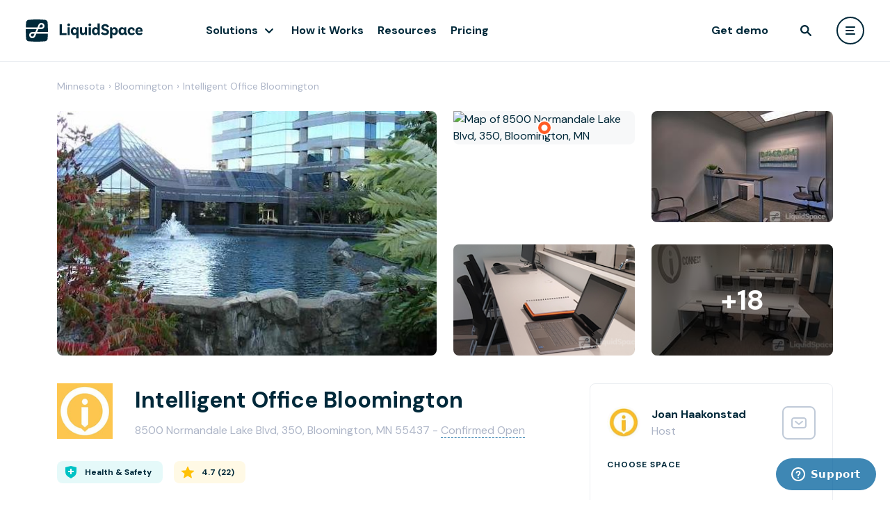

--- FILE ---
content_type: text/html; charset=utf-8
request_url: https://liquidspace.com/us/mn/bloomington/intelligent-office-bloomington
body_size: 43465
content:

<!DOCTYPE html>
<html lang="en">
<head prefix="og: http://ogp.me/ns# ls:https://liquidspace.com/ns#">
   
   

   <meta name="theme-color" content="#FFFFFF" />
<link rel="icon" type="image/svg+xml" href="https://content-fd.liquidspace.com/images/logo/favicon.svg?v=5658f46c79">
<link rel="icon" type="image/png" href="https://content-fd.liquidspace.com/images/logo/favicon.png?v=97f8c4fbfc">
<link rel="icon" sizes="192x192" href="https://content-fd.liquidspace.com/images/logo/logo-192.png?v=0c018ada3f" />
<link rel="icon" sizes="310x310" href="https://content-fd.liquidspace.com/images/logo/logo-310.png?v=9a6b32f936" />


<meta name="apple-mobile-web-app-title" content="LiquidSpace">
<meta name="apple-mobile-web-app-status-bar-style" content="black-translucent" />
<link rel="apple-touch-icon" href="https://content-fd.liquidspace.com/images/logo/apple-touch-icon.png?v=f415733b6b" />


<meta name="application-name" content="LiquidSpace" />


      <meta name="viewport" content="width=device-width, initial-scale=1.0" />
         <meta property="fb:app_id" content="1274466275913685" />
      <meta name="twitter:card" content="summary_large_image">
   <meta name="twitter:site" content="@LiquidSpace">
   <link rel="preconnect" href="https://fonts.googleapis.com">
   <link rel="preconnect" href="https://fonts.gstatic.com" crossorigin>
   <link href="https://fonts.googleapis.com/css2?family=DM+Sans:ital,wght@0,400;0,500;0,700;1,400;1,500;1,700&display=swap" rel="preload" as="style" onload="this.onload=null;this.rel='stylesheet'">

   <link rel="preconnect" href="https://fonts.gstatic.com">
   <link href="https://fonts.googleapis.com/css2?family=Inter:wght@300;400;500;600&display=swap" rel="preload" as="style" onload="this.onload=null;this.rel='stylesheet'">
<link href="//api.mapbox.com/mapbox-gl-js/v2.1.1/mapbox-gl.css" media="all" rel="stylesheet" type="text/css"></link>
   
<script>_initialUserModel = {"id":null,"email":null,"encryptedEmail":null,"firstName":null,"lastName":null,"fullName":null,"monthyInterest":false,"roles":[],"memberType":null,"basicRole":null,"imageUrl":null,"ssoLoginType":null,"IsEnterprise":false,"EnterpriseAccount":null,"EnterpriseAccountPortalUrl":null,"enterpriseAccountAdmin":[],"socialVisibility":0};</script>
<script>_initialBrandedModel = null;</script>


   
   <title>Intelligent Office Bloomington | LiquidSpace</title>
   <link href="https://content-fd.liquidspace.com/dist/css/styleguide-c0-cab973287f.css?v=cab973287f" media="all" rel="stylesheet" type="text/css"></link>
   
   
<link href="https://content-fd.liquidspace.com/dist/css/liquidspace-6428684ad3.common-c0.css?v=6428684ad3" media="all" rel="stylesheet" type="text/css"></link>   
   <link rel="canonical" href="https://liquidspace.com/us/mn/bloomington/intelligent-office-bloomington" />
   <link rel="profile" href="http://gmpg.org/xfn/11" />
   <link rel="image_src" href="https://picture-fd.liquidspace.com/Index?emptyImageUrl=https%3a%2f%2fliquidspace.com%2fContent%2fImages%2fliquid-holder.jpg&amp;etag=9jxBFJ6XVfYyLt213QL03w%3d%3d&amp;aux=Yr%2b7ZI6HKzsH9ngtwmCya2uUpTBgOy2MukLrEh50oYz1XEBUhantmdiqWINB6HvrklzIgMHR39uB4aVbGo3cmQ%3d%3d" />
   <!--^ CHANGE THE META TAG FOR EACH VENUE -->
   <meta name="description" content="Find shared office space for rent in Bloomington at Intelligent Office Bloomington, Serviced Office in MN. Reserve Bloomington office space online with LiquidSpace." />
   <meta property="og:type" content="website" />
   <meta property="og:title" content="Intelligent Office Bloomington" />
   <meta property="og:description" content="Find shared office space for rent in Bloomington at Intelligent Office Bloomington, Serviced Office in MN. Reserve Bloomington office space online with LiquidSpace." />
   <meta property="og:url" content="https://liquidspace.com/us/mn/bloomington/intelligent-office-bloomington" />
   <meta property="og:image" content="https://picture-fd.liquidspace.com/Index?emptyImageUrl=https%3a%2f%2fliquidspace.com%2fContent%2fImages%2fliquid-holder.jpg&amp;etag=nzuYOZOUNq0sfZJqyzk0CA%3d%3d&amp;aux=4h4NVgA5ArMJSZNAmGzz1oRBC5%2brW9Ny9AHK%2bZRU%2fGCJQjnUN6dfogUplDixMhIBRMw7etInlHEbVnokwoUwnA%3d%3d" />
   <meta property="ls:venue-id" content="28517adb-d8c5-4cda-8386-36d8b1bcea35" />
   <link href="//cdnjs.cloudflare.com/ajax/libs/Swiper/4.5.0/css/swiper.min.css" media="all" rel="stylesheet" type="text/css"></link>
   <link href="https://content-fd.liquidspace.com/dist/css/xpp-c0-2a5cdb820e.css?v=2a5cdb820e" media="all" rel="stylesheet" type="text/css"></link>
   


   <link href="https://content-fd.liquidspace.com/dist2/8366.816ab4718cfb6b70933f.css?v=41887afe51" media="all" rel="stylesheet" type="text/css"></link>
<link href="https://content-fd.liquidspace.com/dist2/5902.8c5b220bf6f482881a90.css?v=68b329da98" media="all" rel="stylesheet" type="text/css"></link>
<link href="https://content-fd.liquidspace.com/dist2/6935.f275ab275aecc594e13a.css?v=8bffd9a1a7" media="all" rel="stylesheet" type="text/css"></link>
<link href="https://content-fd.liquidspace.com/dist2/9710.8c5b220bf6f482881a90.css?v=68b329da98" media="all" rel="stylesheet" type="text/css"></link>
<link href="https://content-fd.liquidspace.com/dist2/GenericPage.6da9821483f58c191c23.css?v=ed4f24545c" media="all" rel="stylesheet" type="text/css"></link>
<link href="https://content-fd.liquidspace.com/dist2/XPP.5df75bf4ee9f07f8ef70.css?v=3da35574c2" media="all" rel="stylesheet" type="text/css"></link>

</head>
<body class=" p1 pb  page-venues page-venues-landingpage" >
      <script src="https://cdn.plaid.com/link/v2/stable/link-initialize.js" id="plaid-script"></script>
   
   
   <div class="page-wrapper">
<div id="header-wrapper" class="header-wrapper" 
     data-classname="" 
     data-fluid="false" 
     data-nosearch="false" 
     data-redirecttomyliquidspaceaftersignin="false">
   <header class="header"></header>
   <div class="header-placeholder"></div>
</div>
         
      
      <div id="wrapper" class="">
         <main class="page">
            

   <div id="portal-menu" class="lp-portal-menu"></div>
<div class="xpp-wrapper lp-wrapper p1 " id="xpp">
   <div id="snapshot1"></div>
   <div class="xpp-top-social-banner container" id="xpp-top-social-banner"></div>
   
<div class="container breadcrumb-container d-none d-md-block">
   <div class="row">
      <div class="col d-flex">
                  <a href="/us/minnesota" class="breadcrumb">Minnesota</a>
               <span class="breadcrumb breadcrumb-separator">&#155;</span>
                  <a href="/us/minnesota/bloomington" class="breadcrumb">Bloomington</a>
               <span class="breadcrumb breadcrumb-separator">&#155;</span>
                  <a href="/us/mn/bloomington/intelligent-office-bloomington" class="breadcrumb">Intelligent Office Bloomington</a>
               <span class="breadcrumb breadcrumb-separator">&#155;</span>
      </div>      
   </div>
</div>   <div id="cyp-banner-container" class="container"></div>
   
   <div class="container gallery-xpp">
   <div class="row">
      <div class="col-lg-6 col-md-8 col-sm-12 gallery-main">
            <div class="gallery-media" data-bind="click: function(){galleryPopup(0, 0);}">
               <img class="gallery-media-item lazyload" src="https://content-fd.liquidspace.com/Images/blank.gif?v=3254726015"
                    data-src="https://picture-fd.liquidspace.com/Index?emptyImageUrl=https%3a%2f%2fliquidspace.com%2fContent%2fImages%2fliquid-holder.jpg&amp;etag=nzuYOZOUNq0sfZJqyzk0CA%3d%3d&amp;crop=true&amp;aux=4h4NVgA5ArMJSZNAmGzz1oRBC5%2brW9Ny9AHK%2bZRU%2fGBTK30k4ATSUF6TPKIoI18m%2bTWuH3YXT1XQ2DRtSc07qA%3d%3d"
                    data-srcset="https://picture-fd.liquidspace.com/Index?emptyImageUrl=https%3a%2f%2fliquidspace.com%2fContent%2fImages%2fliquid-holder.jpg&amp;etag=nzuYOZOUNq0sfZJqyzk0CA%3d%3d&amp;crop=true&amp;aux=4h4NVgA5ArMJSZNAmGzz1oRBC5%2brW9Ny9AHK%2bZRU%2fGBTK30k4ATSUF6TPKIoI18m%2bTWuH3YXT1XQ2DRtSc07qA%3d%3d&amp;scale=1.5 1.5x, https://picture-fd.liquidspace.com/Index?emptyImageUrl=https%3a%2f%2fliquidspace.com%2fContent%2fImages%2fliquid-holder.jpg&amp;etag=nzuYOZOUNq0sfZJqyzk0CA%3d%3d&amp;crop=true&amp;aux=4h4NVgA5ArMJSZNAmGzz1oRBC5%2brW9Ny9AHK%2bZRU%2fGBTK30k4ATSUF6TPKIoI18m%2bTWuH3YXT1XQ2DRtSc07qA%3d%3d&amp;scale=2 2x"
                    alt="Working at Intelligent Office Bloomington at Bloomington" />

         </div>

      </div>
      <div class="col-lg-6 col-md-4 d-none d-md-block gallery-secondary">
         <div class="row">
               <div class="col-md-12 col-lg-6">
                     <div class="gallery-media" data-bind="click: function(){galleryPopup(2, 1);}">
                  <img class="gallery-media-item lazyload" src="https://content-fd.liquidspace.com/Images/blank.gif?v=3254726015" data-src="https://api.mapbox.com/styles/v1/mapbox/streets-v11/static/-93.3569974,44.8543842,15,0.00,0.00/275x205@2x?access_token=pk.eyJ1IjoibGlxdWlkc3BhY2UiLCJhIjoiY2psODdsZm0yMGNyazNxbWt6Njc1OGR3eiJ9._OSdF9FwNYZ85hDNK96D7Q" alt="Map of 8500 Normandale Lake Blvd, 350, Bloomington, MN" />
                  <div class="marker-icon tc-orange">
                     <!-- Icons.MapPin -->
                     <svg width="22" height="22" viewBox="0 0 22 22" fill="none" xmlns="http://www.w3.org/2000/svg">
                        <rect x="1" y="1" width="20" height="20" rx="10" fill="currentColor" stroke="white" stroke-width="2" />
                        <circle cx="11" cy="11" r="4.5" fill="white" />
                     </svg>
                  </div>

         </div>

               </div>
               <div class="col-md-12 col-lg-6">
                     <div class="gallery-media" data-bind="click: function(){galleryPopup(0, 1);}">
               <img class="gallery-media-item lazyload" src="https://content-fd.liquidspace.com/Images/blank.gif?v=3254726015"
                    data-src="https://picture-fd.liquidspace.com/Index?emptyImageUrl=https%3a%2f%2fliquidspace.com%2fContent%2fImages%2fliquid-holder.jpg&amp;etag=e33QpxGdBj7oxZxidg6BFw%3d%3d&amp;aux=7CVduurwztw2%2fsEN75GQMKKBMnzOckd6CcGRgR9j5OMEBOAare75x1cdyGK5DYfCs2GiopTA58hfZQv4PmGVkQ%3d%3d"
                    data-srcset="https://picture-fd.liquidspace.com/Index?emptyImageUrl=https%3a%2f%2fliquidspace.com%2fContent%2fImages%2fliquid-holder.jpg&amp;etag=e33QpxGdBj7oxZxidg6BFw%3d%3d&amp;aux=7CVduurwztw2%2fsEN75GQMKKBMnzOckd6CcGRgR9j5OMEBOAare75x1cdyGK5DYfCs2GiopTA58hfZQv4PmGVkQ%3d%3d&amp;scale=1.5 1.5x, https://picture-fd.liquidspace.com/Index?emptyImageUrl=https%3a%2f%2fliquidspace.com%2fContent%2fImages%2fliquid-holder.jpg&amp;etag=e33QpxGdBj7oxZxidg6BFw%3d%3d&amp;aux=7CVduurwztw2%2fsEN75GQMKKBMnzOckd6CcGRgR9j5OMEBOAare75x1cdyGK5DYfCs2GiopTA58hfZQv4PmGVkQ%3d%3d&amp;scale=2 2x"
                    alt="Intelligent Office Bloomington" />

               <div class="gallery-more-overlay d-lg-none">
            +20
         </div>
   </div>

               </div>
               <div class="col-md-12 col-lg-6">
                     <div class="gallery-media" data-bind="click: function(){galleryPopup(0, 2);}">
               <img class="gallery-media-item lazyload" src="https://content-fd.liquidspace.com/Images/blank.gif?v=3254726015"
                    data-src="https://picture-fd.liquidspace.com/Index?emptyImageUrl=https%3a%2f%2fliquidspace.com%2fContent%2fImages%2fliquid-holder.jpg&amp;etag=hSOqR5x6wNHsoGZ0rvfMWw%3d%3d&amp;aux=W2Fl2F9jTTdt8lbdl77OnWQJy4w21QEjv4lDLrhTjlNTA%2bfeWVV4IZFYRZyzN9Ytn4a7jCnsaZy54OHXF%2b8VQA%3d%3d"
                    data-srcset="https://picture-fd.liquidspace.com/Index?emptyImageUrl=https%3a%2f%2fliquidspace.com%2fContent%2fImages%2fliquid-holder.jpg&amp;etag=hSOqR5x6wNHsoGZ0rvfMWw%3d%3d&amp;aux=W2Fl2F9jTTdt8lbdl77OnWQJy4w21QEjv4lDLrhTjlNTA%2bfeWVV4IZFYRZyzN9Ytn4a7jCnsaZy54OHXF%2b8VQA%3d%3d&amp;scale=1.5 1.5x, https://picture-fd.liquidspace.com/Index?emptyImageUrl=https%3a%2f%2fliquidspace.com%2fContent%2fImages%2fliquid-holder.jpg&amp;etag=hSOqR5x6wNHsoGZ0rvfMWw%3d%3d&amp;aux=W2Fl2F9jTTdt8lbdl77OnWQJy4w21QEjv4lDLrhTjlNTA%2bfeWVV4IZFYRZyzN9Ytn4a7jCnsaZy54OHXF%2b8VQA%3d%3d&amp;scale=2 2x"
                    alt="Intelligent Office Bloomington" />

         </div>

               </div>
               <div class="col-md-12 col-lg-6">
                     <div class="gallery-media" data-bind="click: function(){galleryPopup(0, 3);}">
               <img class="gallery-media-item lazyload" src="https://content-fd.liquidspace.com/Images/blank.gif?v=3254726015"
                    data-src="https://picture-fd.liquidspace.com/Index?emptyImageUrl=https%3a%2f%2fliquidspace.com%2fContent%2fImages%2fliquid-holder.jpg&amp;etag=okHo5y5T7uO21cMfytU7FA%3d%3d&amp;aux=k5zEDfcpUM2E5NaUQOFQEXH90ftMZayEq3SA0s477D4Zl9OSyymgnr5wiWgWxSfDhjRl4LtOSMV8%2bi3DdMhVGw%3d%3d"
                    data-srcset="https://picture-fd.liquidspace.com/Index?emptyImageUrl=https%3a%2f%2fliquidspace.com%2fContent%2fImages%2fliquid-holder.jpg&amp;etag=okHo5y5T7uO21cMfytU7FA%3d%3d&amp;aux=k5zEDfcpUM2E5NaUQOFQEXH90ftMZayEq3SA0s477D4Zl9OSyymgnr5wiWgWxSfDhjRl4LtOSMV8%2bi3DdMhVGw%3d%3d&amp;scale=1.5 1.5x, https://picture-fd.liquidspace.com/Index?emptyImageUrl=https%3a%2f%2fliquidspace.com%2fContent%2fImages%2fliquid-holder.jpg&amp;etag=okHo5y5T7uO21cMfytU7FA%3d%3d&amp;aux=k5zEDfcpUM2E5NaUQOFQEXH90ftMZayEq3SA0s477D4Zl9OSyymgnr5wiWgWxSfDhjRl4LtOSMV8%2bi3DdMhVGw%3d%3d&amp;scale=2 2x"
                    alt="Intelligent Office Bloomington" />

         <div class="gallery-more-overlay">
            +18
         </div>
         </div>

               </div>
         </div>
      </div>
   </div>
</div>
<div class="gallery-xpp-mobile swiper-container noswiper ls-swiper-container" id="mGallerySwiper">
   <div class="swiper-wrapper wlp-m-swiper-wrapper">
         <div class="wlp-m-swiper-slide swiper-slide swiper-lazy d-flex align-items-center justify-content-center overflow-hidden">
            <img class="flex-shrink-0 min-h-100 min-w-100 lazyload" src="https://content-fd.liquidspace.com/Images/blank.gif?v=3254726015"
                 data-src="https://picture-fd.liquidspace.com/Index?emptyImageUrl=https%3a%2f%2fliquidspace.com%2fContent%2fImages%2fliquid-holder.jpg&amp;etag=nzuYOZOUNq0sfZJqyzk0CA%3d%3d&amp;crop=true&amp;aux=4h4NVgA5ArMJSZNAmGzz1oRBC5%2brW9Ny9AHK%2bZRU%2fGBTK30k4ATSUF6TPKIoI18m%2bTWuH3YXT1XQ2DRtSc07qA%3d%3d"
                 data-srcset="https://picture-fd.liquidspace.com/Index?emptyImageUrl=https%3a%2f%2fliquidspace.com%2fContent%2fImages%2fliquid-holder.jpg&amp;etag=nzuYOZOUNq0sfZJqyzk0CA%3d%3d&amp;crop=true&amp;aux=4h4NVgA5ArMJSZNAmGzz1oRBC5%2brW9Ny9AHK%2bZRU%2fGBTK30k4ATSUF6TPKIoI18m%2bTWuH3YXT1XQ2DRtSc07qA%3d%3d&amp;scale=1.5 1.5x, https://picture-fd.liquidspace.com/Index?emptyImageUrl=https%3a%2f%2fliquidspace.com%2fContent%2fImages%2fliquid-holder.jpg&amp;etag=nzuYOZOUNq0sfZJqyzk0CA%3d%3d&amp;crop=true&amp;aux=4h4NVgA5ArMJSZNAmGzz1oRBC5%2brW9Ny9AHK%2bZRU%2fGBTK30k4ATSUF6TPKIoI18m%2bTWuH3YXT1XQ2DRtSc07qA%3d%3d&amp;scale=2 2x"
                 alt="Working at Intelligent Office Bloomington at Bloomington" />
            <div class="swiper-lazy-preloader"></div>
         </div>
         <div class="wlp-m-swiper-slide swiper-slide swiper-lazy d-flex align-items-center justify-content-center overflow-hidden">
            <img class="flex-shrink-0 min-h-100 min-w-100 lazyload" src="https://content-fd.liquidspace.com/Images/blank.gif?v=3254726015"
                 data-src="https://picture-fd.liquidspace.com/Index?emptyImageUrl=https%3a%2f%2fliquidspace.com%2fContent%2fImages%2fliquid-holder.jpg&amp;etag=e33QpxGdBj7oxZxidg6BFw%3d%3d&amp;aux=7CVduurwztw2%2fsEN75GQMKKBMnzOckd6CcGRgR9j5OMEBOAare75x1cdyGK5DYfCs2GiopTA58hfZQv4PmGVkQ%3d%3d"
                 data-srcset="https://picture-fd.liquidspace.com/Index?emptyImageUrl=https%3a%2f%2fliquidspace.com%2fContent%2fImages%2fliquid-holder.jpg&amp;etag=e33QpxGdBj7oxZxidg6BFw%3d%3d&amp;aux=7CVduurwztw2%2fsEN75GQMKKBMnzOckd6CcGRgR9j5OMEBOAare75x1cdyGK5DYfCs2GiopTA58hfZQv4PmGVkQ%3d%3d&amp;scale=1.5 1.5x, https://picture-fd.liquidspace.com/Index?emptyImageUrl=https%3a%2f%2fliquidspace.com%2fContent%2fImages%2fliquid-holder.jpg&amp;etag=e33QpxGdBj7oxZxidg6BFw%3d%3d&amp;aux=7CVduurwztw2%2fsEN75GQMKKBMnzOckd6CcGRgR9j5OMEBOAare75x1cdyGK5DYfCs2GiopTA58hfZQv4PmGVkQ%3d%3d&amp;scale=2 2x"
                 alt="Intelligent Office Bloomington" />
            <div class="swiper-lazy-preloader"></div>
         </div>
         <div class="wlp-m-swiper-slide swiper-slide swiper-lazy d-flex align-items-center justify-content-center overflow-hidden">
            <img class="flex-shrink-0 min-h-100 min-w-100 lazyload" src="https://content-fd.liquidspace.com/Images/blank.gif?v=3254726015"
                 data-src="https://picture-fd.liquidspace.com/Index?emptyImageUrl=https%3a%2f%2fliquidspace.com%2fContent%2fImages%2fliquid-holder.jpg&amp;etag=hSOqR5x6wNHsoGZ0rvfMWw%3d%3d&amp;aux=W2Fl2F9jTTdt8lbdl77OnWQJy4w21QEjv4lDLrhTjlNTA%2bfeWVV4IZFYRZyzN9Ytn4a7jCnsaZy54OHXF%2b8VQA%3d%3d"
                 data-srcset="https://picture-fd.liquidspace.com/Index?emptyImageUrl=https%3a%2f%2fliquidspace.com%2fContent%2fImages%2fliquid-holder.jpg&amp;etag=hSOqR5x6wNHsoGZ0rvfMWw%3d%3d&amp;aux=W2Fl2F9jTTdt8lbdl77OnWQJy4w21QEjv4lDLrhTjlNTA%2bfeWVV4IZFYRZyzN9Ytn4a7jCnsaZy54OHXF%2b8VQA%3d%3d&amp;scale=1.5 1.5x, https://picture-fd.liquidspace.com/Index?emptyImageUrl=https%3a%2f%2fliquidspace.com%2fContent%2fImages%2fliquid-holder.jpg&amp;etag=hSOqR5x6wNHsoGZ0rvfMWw%3d%3d&amp;aux=W2Fl2F9jTTdt8lbdl77OnWQJy4w21QEjv4lDLrhTjlNTA%2bfeWVV4IZFYRZyzN9Ytn4a7jCnsaZy54OHXF%2b8VQA%3d%3d&amp;scale=2 2x"
                 alt="Intelligent Office Bloomington" />
            <div class="swiper-lazy-preloader"></div>
         </div>
         <div class="wlp-m-swiper-slide swiper-slide swiper-lazy d-flex align-items-center justify-content-center overflow-hidden">
            <img class="flex-shrink-0 min-h-100 min-w-100 lazyload" src="https://content-fd.liquidspace.com/Images/blank.gif?v=3254726015"
                 data-src="https://picture-fd.liquidspace.com/Index?emptyImageUrl=https%3a%2f%2fliquidspace.com%2fContent%2fImages%2fliquid-holder.jpg&amp;etag=okHo5y5T7uO21cMfytU7FA%3d%3d&amp;aux=k5zEDfcpUM2E5NaUQOFQEXH90ftMZayEq3SA0s477D4Zl9OSyymgnr5wiWgWxSfDhjRl4LtOSMV8%2bi3DdMhVGw%3d%3d"
                 data-srcset="https://picture-fd.liquidspace.com/Index?emptyImageUrl=https%3a%2f%2fliquidspace.com%2fContent%2fImages%2fliquid-holder.jpg&amp;etag=okHo5y5T7uO21cMfytU7FA%3d%3d&amp;aux=k5zEDfcpUM2E5NaUQOFQEXH90ftMZayEq3SA0s477D4Zl9OSyymgnr5wiWgWxSfDhjRl4LtOSMV8%2bi3DdMhVGw%3d%3d&amp;scale=1.5 1.5x, https://picture-fd.liquidspace.com/Index?emptyImageUrl=https%3a%2f%2fliquidspace.com%2fContent%2fImages%2fliquid-holder.jpg&amp;etag=okHo5y5T7uO21cMfytU7FA%3d%3d&amp;aux=k5zEDfcpUM2E5NaUQOFQEXH90ftMZayEq3SA0s477D4Zl9OSyymgnr5wiWgWxSfDhjRl4LtOSMV8%2bi3DdMhVGw%3d%3d&amp;scale=2 2x"
                 alt="Intelligent Office Bloomington" />
            <div class="swiper-lazy-preloader"></div>
         </div>
         <div class="wlp-m-swiper-slide swiper-slide swiper-lazy d-flex align-items-center justify-content-center overflow-hidden">
            <img class="flex-shrink-0 min-h-100 min-w-100 lazyload" src="https://content-fd.liquidspace.com/Images/blank.gif?v=3254726015"
                 data-src="https://picture-fd.liquidspace.com/Index?emptyImageUrl=https%3a%2f%2fliquidspace.com%2fContent%2fImages%2fliquid-holder.jpg&amp;etag=%2bYMZRoqG9rNHMpZSiw4A3Q%3d%3d&amp;aux=2y2WUK3sXlb1hSqzWBttCczeMjQldsgONEucIilqkWBfGWD9EnJhMFaZOcbj%2fEPmJPg5CYd3aZIgGmTI0jUgew%3d%3d"
                 data-srcset="https://picture-fd.liquidspace.com/Index?emptyImageUrl=https%3a%2f%2fliquidspace.com%2fContent%2fImages%2fliquid-holder.jpg&amp;etag=%2bYMZRoqG9rNHMpZSiw4A3Q%3d%3d&amp;aux=2y2WUK3sXlb1hSqzWBttCczeMjQldsgONEucIilqkWBfGWD9EnJhMFaZOcbj%2fEPmJPg5CYd3aZIgGmTI0jUgew%3d%3d&amp;scale=1.5 1.5x, https://picture-fd.liquidspace.com/Index?emptyImageUrl=https%3a%2f%2fliquidspace.com%2fContent%2fImages%2fliquid-holder.jpg&amp;etag=%2bYMZRoqG9rNHMpZSiw4A3Q%3d%3d&amp;aux=2y2WUK3sXlb1hSqzWBttCczeMjQldsgONEucIilqkWBfGWD9EnJhMFaZOcbj%2fEPmJPg5CYd3aZIgGmTI0jUgew%3d%3d&amp;scale=2 2x"
                 alt="Intelligent Office Bloomington" />
            <div class="swiper-lazy-preloader"></div>
         </div>
         <div class="wlp-m-swiper-slide swiper-slide swiper-lazy d-flex align-items-center justify-content-center overflow-hidden">
            <img class="flex-shrink-0 min-h-100 min-w-100 lazyload" src="https://content-fd.liquidspace.com/Images/blank.gif?v=3254726015"
                 data-src="https://picture-fd.liquidspace.com/Index?emptyImageUrl=https%3a%2f%2fliquidspace.com%2fContent%2fImages%2fliquid-holder.jpg&amp;etag=RIpcecNlZVmcx1m4b6liOA%3d%3d&amp;aux=XG1zFw1upqSJlwhoS7NqAvKmUrkPptk2LvxyUgK7oWyJUY4FdZRubNJi21G7Q66zF2r%2f0r0z38bMeZ70xwe%2fDw%3d%3d"
                 data-srcset="https://picture-fd.liquidspace.com/Index?emptyImageUrl=https%3a%2f%2fliquidspace.com%2fContent%2fImages%2fliquid-holder.jpg&amp;etag=RIpcecNlZVmcx1m4b6liOA%3d%3d&amp;aux=XG1zFw1upqSJlwhoS7NqAvKmUrkPptk2LvxyUgK7oWyJUY4FdZRubNJi21G7Q66zF2r%2f0r0z38bMeZ70xwe%2fDw%3d%3d&amp;scale=1.5 1.5x, https://picture-fd.liquidspace.com/Index?emptyImageUrl=https%3a%2f%2fliquidspace.com%2fContent%2fImages%2fliquid-holder.jpg&amp;etag=RIpcecNlZVmcx1m4b6liOA%3d%3d&amp;aux=XG1zFw1upqSJlwhoS7NqAvKmUrkPptk2LvxyUgK7oWyJUY4FdZRubNJi21G7Q66zF2r%2f0r0z38bMeZ70xwe%2fDw%3d%3d&amp;scale=2 2x"
                 alt="Intelligent Office Bloomington" />
            <div class="swiper-lazy-preloader"></div>
         </div>
         <div class="wlp-m-swiper-slide swiper-slide swiper-lazy d-flex align-items-center justify-content-center overflow-hidden">
            <img class="flex-shrink-0 min-h-100 min-w-100 lazyload" src="https://content-fd.liquidspace.com/Images/blank.gif?v=3254726015"
                 data-src="https://picture-fd.liquidspace.com/Index?emptyImageUrl=https%3a%2f%2fliquidspace.com%2fContent%2fImages%2fliquid-holder.jpg&amp;etag=Lvw6CWTcRKWFBfpiyJJBsg%3d%3d&amp;aux=UPJ0nSdGS2KNA%2bMe7M7dc1rI6nKscy3RiDnhVStWD12B%2f8aqHEsAVfUj5ErYaOMPm63ilbHSSK5G%2f2%2fWnCkKLw%3d%3d"
                 data-srcset="https://picture-fd.liquidspace.com/Index?emptyImageUrl=https%3a%2f%2fliquidspace.com%2fContent%2fImages%2fliquid-holder.jpg&amp;etag=Lvw6CWTcRKWFBfpiyJJBsg%3d%3d&amp;aux=UPJ0nSdGS2KNA%2bMe7M7dc1rI6nKscy3RiDnhVStWD12B%2f8aqHEsAVfUj5ErYaOMPm63ilbHSSK5G%2f2%2fWnCkKLw%3d%3d&amp;scale=1.5 1.5x, https://picture-fd.liquidspace.com/Index?emptyImageUrl=https%3a%2f%2fliquidspace.com%2fContent%2fImages%2fliquid-holder.jpg&amp;etag=Lvw6CWTcRKWFBfpiyJJBsg%3d%3d&amp;aux=UPJ0nSdGS2KNA%2bMe7M7dc1rI6nKscy3RiDnhVStWD12B%2f8aqHEsAVfUj5ErYaOMPm63ilbHSSK5G%2f2%2fWnCkKLw%3d%3d&amp;scale=2 2x"
                 alt="Intelligent Office Bloomington" />
            <div class="swiper-lazy-preloader"></div>
         </div>
         <div class="wlp-m-swiper-slide swiper-slide swiper-lazy d-flex align-items-center justify-content-center overflow-hidden">
            <img class="flex-shrink-0 min-h-100 min-w-100 lazyload" src="https://content-fd.liquidspace.com/Images/blank.gif?v=3254726015"
                 data-src="https://picture-fd.liquidspace.com/Index?emptyImageUrl=https%3a%2f%2fliquidspace.com%2fContent%2fImages%2fliquid-holder.jpg&amp;etag=YhOcLqkqMCHnMugWDe%2bkgg%3d%3d&amp;aux=pFSLcvfPb4fqNO94ahCw0zWGLFtggOdpvTFS9LboFyl7dMkAWHGyy1CG6IiPbOCAxiPJ%2fMb7qS80ckreDH5%2bpQ%3d%3d"
                 data-srcset="https://picture-fd.liquidspace.com/Index?emptyImageUrl=https%3a%2f%2fliquidspace.com%2fContent%2fImages%2fliquid-holder.jpg&amp;etag=YhOcLqkqMCHnMugWDe%2bkgg%3d%3d&amp;aux=pFSLcvfPb4fqNO94ahCw0zWGLFtggOdpvTFS9LboFyl7dMkAWHGyy1CG6IiPbOCAxiPJ%2fMb7qS80ckreDH5%2bpQ%3d%3d&amp;scale=1.5 1.5x, https://picture-fd.liquidspace.com/Index?emptyImageUrl=https%3a%2f%2fliquidspace.com%2fContent%2fImages%2fliquid-holder.jpg&amp;etag=YhOcLqkqMCHnMugWDe%2bkgg%3d%3d&amp;aux=pFSLcvfPb4fqNO94ahCw0zWGLFtggOdpvTFS9LboFyl7dMkAWHGyy1CG6IiPbOCAxiPJ%2fMb7qS80ckreDH5%2bpQ%3d%3d&amp;scale=2 2x"
                 alt="Intelligent Office Bloomington" />
            <div class="swiper-lazy-preloader"></div>
         </div>
         <div class="wlp-m-swiper-slide swiper-slide swiper-lazy d-flex align-items-center justify-content-center overflow-hidden">
            <img class="flex-shrink-0 min-h-100 min-w-100 lazyload" src="https://content-fd.liquidspace.com/Images/blank.gif?v=3254726015"
                 data-src="https://picture-fd.liquidspace.com/Index?emptyImageUrl=https%3a%2f%2fliquidspace.com%2fContent%2fImages%2fliquid-holder.jpg&amp;etag=b24wCIeh0UL6jw8%2b4lYzKA%3d%3d&amp;aux=A%2bKXI%2fpK44nYC6ChvLpfzFTRapanfLrRKK3KTl2kkreXGjeqd4eSzUfGmyd00AyEsKgbU3IDsUfIKbRPHbgW1w%3d%3d"
                 data-srcset="https://picture-fd.liquidspace.com/Index?emptyImageUrl=https%3a%2f%2fliquidspace.com%2fContent%2fImages%2fliquid-holder.jpg&amp;etag=b24wCIeh0UL6jw8%2b4lYzKA%3d%3d&amp;aux=A%2bKXI%2fpK44nYC6ChvLpfzFTRapanfLrRKK3KTl2kkreXGjeqd4eSzUfGmyd00AyEsKgbU3IDsUfIKbRPHbgW1w%3d%3d&amp;scale=1.5 1.5x, https://picture-fd.liquidspace.com/Index?emptyImageUrl=https%3a%2f%2fliquidspace.com%2fContent%2fImages%2fliquid-holder.jpg&amp;etag=b24wCIeh0UL6jw8%2b4lYzKA%3d%3d&amp;aux=A%2bKXI%2fpK44nYC6ChvLpfzFTRapanfLrRKK3KTl2kkreXGjeqd4eSzUfGmyd00AyEsKgbU3IDsUfIKbRPHbgW1w%3d%3d&amp;scale=2 2x"
                 alt="Intelligent Office Bloomington" />
            <div class="swiper-lazy-preloader"></div>
         </div>
         <div class="wlp-m-swiper-slide swiper-slide swiper-lazy d-flex align-items-center justify-content-center overflow-hidden">
            <img class="flex-shrink-0 min-h-100 min-w-100 lazyload" src="https://content-fd.liquidspace.com/Images/blank.gif?v=3254726015"
                 data-src="https://picture-fd.liquidspace.com/Index?emptyImageUrl=https%3a%2f%2fliquidspace.com%2fContent%2fImages%2fliquid-holder.jpg&amp;etag=TwwUVXdtCstznaw7DtI%2bnA%3d%3d&amp;aux=Q0sxCU1tEIki%2bfAm%2b5Dsugh%2f0W%2bUlfJ2I3XKiC5fathkX7NDvRce6%2fjLMjbAtq2mfC6DPhYg2wAxciRqCJAt1w%3d%3d"
                 data-srcset="https://picture-fd.liquidspace.com/Index?emptyImageUrl=https%3a%2f%2fliquidspace.com%2fContent%2fImages%2fliquid-holder.jpg&amp;etag=TwwUVXdtCstznaw7DtI%2bnA%3d%3d&amp;aux=Q0sxCU1tEIki%2bfAm%2b5Dsugh%2f0W%2bUlfJ2I3XKiC5fathkX7NDvRce6%2fjLMjbAtq2mfC6DPhYg2wAxciRqCJAt1w%3d%3d&amp;scale=1.5 1.5x, https://picture-fd.liquidspace.com/Index?emptyImageUrl=https%3a%2f%2fliquidspace.com%2fContent%2fImages%2fliquid-holder.jpg&amp;etag=TwwUVXdtCstznaw7DtI%2bnA%3d%3d&amp;aux=Q0sxCU1tEIki%2bfAm%2b5Dsugh%2f0W%2bUlfJ2I3XKiC5fathkX7NDvRce6%2fjLMjbAtq2mfC6DPhYg2wAxciRqCJAt1w%3d%3d&amp;scale=2 2x"
                 alt="Intelligent Office Bloomington" />
            <div class="swiper-lazy-preloader"></div>
         </div>
         <div class="wlp-m-swiper-slide swiper-slide swiper-lazy d-flex align-items-center justify-content-center overflow-hidden">
            <img class="flex-shrink-0 min-h-100 min-w-100 lazyload" src="https://content-fd.liquidspace.com/Images/blank.gif?v=3254726015"
                 data-src="https://picture-fd.liquidspace.com/Index?emptyImageUrl=https%3a%2f%2fliquidspace.com%2fContent%2fImages%2fliquid-holder.jpg&amp;etag=%2bG6JD%2fOYXPnQTUsu4U4BoA%3d%3d&amp;aux=z3S981AH%2fWT%2fFVHuGgXHz1D97shyKcpEEL1zIYRcWDG7Bxfts%2flWg86ziK45g5gt%2bXSEfYsX9SFswUB%2fXMbc7w%3d%3d"
                 data-srcset="https://picture-fd.liquidspace.com/Index?emptyImageUrl=https%3a%2f%2fliquidspace.com%2fContent%2fImages%2fliquid-holder.jpg&amp;etag=%2bG6JD%2fOYXPnQTUsu4U4BoA%3d%3d&amp;aux=z3S981AH%2fWT%2fFVHuGgXHz1D97shyKcpEEL1zIYRcWDG7Bxfts%2flWg86ziK45g5gt%2bXSEfYsX9SFswUB%2fXMbc7w%3d%3d&amp;scale=1.5 1.5x, https://picture-fd.liquidspace.com/Index?emptyImageUrl=https%3a%2f%2fliquidspace.com%2fContent%2fImages%2fliquid-holder.jpg&amp;etag=%2bG6JD%2fOYXPnQTUsu4U4BoA%3d%3d&amp;aux=z3S981AH%2fWT%2fFVHuGgXHz1D97shyKcpEEL1zIYRcWDG7Bxfts%2flWg86ziK45g5gt%2bXSEfYsX9SFswUB%2fXMbc7w%3d%3d&amp;scale=2 2x"
                 alt="Intelligent Office Bloomington" />
            <div class="swiper-lazy-preloader"></div>
         </div>
         <div class="wlp-m-swiper-slide swiper-slide swiper-lazy d-flex align-items-center justify-content-center overflow-hidden">
            <img class="flex-shrink-0 min-h-100 min-w-100 lazyload" src="https://content-fd.liquidspace.com/Images/blank.gif?v=3254726015"
                 data-src="https://picture-fd.liquidspace.com/Index?emptyImageUrl=https%3a%2f%2fliquidspace.com%2fContent%2fImages%2fliquid-holder.jpg&amp;etag=ZP9ohSja818Urroashj0lw%3d%3d&amp;aux=OFCK8UEsRMrESiwIK9STgKIPc%2fUmbnpxCMFBF3Cai%2f0xqh%2b4kPbUpbuKH1zu82XPwjaFuJYDXn7K9dUErQDPQw%3d%3d"
                 data-srcset="https://picture-fd.liquidspace.com/Index?emptyImageUrl=https%3a%2f%2fliquidspace.com%2fContent%2fImages%2fliquid-holder.jpg&amp;etag=ZP9ohSja818Urroashj0lw%3d%3d&amp;aux=OFCK8UEsRMrESiwIK9STgKIPc%2fUmbnpxCMFBF3Cai%2f0xqh%2b4kPbUpbuKH1zu82XPwjaFuJYDXn7K9dUErQDPQw%3d%3d&amp;scale=1.5 1.5x, https://picture-fd.liquidspace.com/Index?emptyImageUrl=https%3a%2f%2fliquidspace.com%2fContent%2fImages%2fliquid-holder.jpg&amp;etag=ZP9ohSja818Urroashj0lw%3d%3d&amp;aux=OFCK8UEsRMrESiwIK9STgKIPc%2fUmbnpxCMFBF3Cai%2f0xqh%2b4kPbUpbuKH1zu82XPwjaFuJYDXn7K9dUErQDPQw%3d%3d&amp;scale=2 2x"
                 alt="Intelligent Office Bloomington" />
            <div class="swiper-lazy-preloader"></div>
         </div>
         <div class="wlp-m-swiper-slide swiper-slide swiper-lazy d-flex align-items-center justify-content-center overflow-hidden">
            <img class="flex-shrink-0 min-h-100 min-w-100 lazyload" src="https://content-fd.liquidspace.com/Images/blank.gif?v=3254726015"
                 data-src="https://picture-fd.liquidspace.com/Index?emptyImageUrl=https%3a%2f%2fliquidspace.com%2fContent%2fImages%2fliquid-holder.jpg&amp;etag=d5yDz682GeNkuDnk5dT6TQ%3d%3d&amp;aux=QeEw9u6C4qgGlZJZ4Q9WjTenqbFfSu2PBpuUS6alkvyG1b1g5%2fXA5%2bR8CpFZiU%2bJsNotsPBRjjFyLzi37yRo%2bw%3d%3d"
                 data-srcset="https://picture-fd.liquidspace.com/Index?emptyImageUrl=https%3a%2f%2fliquidspace.com%2fContent%2fImages%2fliquid-holder.jpg&amp;etag=d5yDz682GeNkuDnk5dT6TQ%3d%3d&amp;aux=QeEw9u6C4qgGlZJZ4Q9WjTenqbFfSu2PBpuUS6alkvyG1b1g5%2fXA5%2bR8CpFZiU%2bJsNotsPBRjjFyLzi37yRo%2bw%3d%3d&amp;scale=1.5 1.5x, https://picture-fd.liquidspace.com/Index?emptyImageUrl=https%3a%2f%2fliquidspace.com%2fContent%2fImages%2fliquid-holder.jpg&amp;etag=d5yDz682GeNkuDnk5dT6TQ%3d%3d&amp;aux=QeEw9u6C4qgGlZJZ4Q9WjTenqbFfSu2PBpuUS6alkvyG1b1g5%2fXA5%2bR8CpFZiU%2bJsNotsPBRjjFyLzi37yRo%2bw%3d%3d&amp;scale=2 2x"
                 alt="Intelligent Office Bloomington" />
            <div class="swiper-lazy-preloader"></div>
         </div>
         <div class="wlp-m-swiper-slide swiper-slide swiper-lazy d-flex align-items-center justify-content-center overflow-hidden">
            <img class="flex-shrink-0 min-h-100 min-w-100 lazyload" src="https://content-fd.liquidspace.com/Images/blank.gif?v=3254726015"
                 data-src="https://picture-fd.liquidspace.com/Index?emptyImageUrl=https%3a%2f%2fliquidspace.com%2fContent%2fImages%2fliquid-holder.jpg&amp;etag=VwNcjx%2bbC4%2fTROSmIJzC7w%3d%3d&amp;aux=GoWH8YH0UZhpSKTTq6RPbJmOuqteLGhid2O9w0Q3KJP0s3ZWW0RtbyvpKHfBrM4EZPy5axUrulCuF0wWu2f%2bsw%3d%3d"
                 data-srcset="https://picture-fd.liquidspace.com/Index?emptyImageUrl=https%3a%2f%2fliquidspace.com%2fContent%2fImages%2fliquid-holder.jpg&amp;etag=VwNcjx%2bbC4%2fTROSmIJzC7w%3d%3d&amp;aux=GoWH8YH0UZhpSKTTq6RPbJmOuqteLGhid2O9w0Q3KJP0s3ZWW0RtbyvpKHfBrM4EZPy5axUrulCuF0wWu2f%2bsw%3d%3d&amp;scale=1.5 1.5x, https://picture-fd.liquidspace.com/Index?emptyImageUrl=https%3a%2f%2fliquidspace.com%2fContent%2fImages%2fliquid-holder.jpg&amp;etag=VwNcjx%2bbC4%2fTROSmIJzC7w%3d%3d&amp;aux=GoWH8YH0UZhpSKTTq6RPbJmOuqteLGhid2O9w0Q3KJP0s3ZWW0RtbyvpKHfBrM4EZPy5axUrulCuF0wWu2f%2bsw%3d%3d&amp;scale=2 2x"
                 alt="Intelligent Office Bloomington" />
            <div class="swiper-lazy-preloader"></div>
         </div>
         <div class="wlp-m-swiper-slide swiper-slide swiper-lazy d-flex align-items-center justify-content-center overflow-hidden">
            <img class="flex-shrink-0 min-h-100 min-w-100 lazyload" src="https://content-fd.liquidspace.com/Images/blank.gif?v=3254726015"
                 data-src="https://picture-fd.liquidspace.com/Index?emptyImageUrl=https%3a%2f%2fliquidspace.com%2fContent%2fImages%2fliquid-holder.jpg&amp;etag=znXbyHSw8W8CB0JsgzPMyQ%3d%3d&amp;aux=NUCHyqZ9fFECrnoflEg%2bjC2yJexzdWC4spZOax%2b%2bxW0ZUD3nw%2b8SZe%2b58VcUR7S%2fPO%2fxOneGCGORFmwUNFmpOw%3d%3d"
                 data-srcset="https://picture-fd.liquidspace.com/Index?emptyImageUrl=https%3a%2f%2fliquidspace.com%2fContent%2fImages%2fliquid-holder.jpg&amp;etag=znXbyHSw8W8CB0JsgzPMyQ%3d%3d&amp;aux=NUCHyqZ9fFECrnoflEg%2bjC2yJexzdWC4spZOax%2b%2bxW0ZUD3nw%2b8SZe%2b58VcUR7S%2fPO%2fxOneGCGORFmwUNFmpOw%3d%3d&amp;scale=1.5 1.5x, https://picture-fd.liquidspace.com/Index?emptyImageUrl=https%3a%2f%2fliquidspace.com%2fContent%2fImages%2fliquid-holder.jpg&amp;etag=znXbyHSw8W8CB0JsgzPMyQ%3d%3d&amp;aux=NUCHyqZ9fFECrnoflEg%2bjC2yJexzdWC4spZOax%2b%2bxW0ZUD3nw%2b8SZe%2b58VcUR7S%2fPO%2fxOneGCGORFmwUNFmpOw%3d%3d&amp;scale=2 2x"
                 alt="Intelligent Office Bloomington" />
            <div class="swiper-lazy-preloader"></div>
         </div>
         <div class="wlp-m-swiper-slide swiper-slide swiper-lazy d-flex align-items-center justify-content-center overflow-hidden">
            <img class="flex-shrink-0 min-h-100 min-w-100 lazyload" src="https://content-fd.liquidspace.com/Images/blank.gif?v=3254726015"
                 data-src="https://picture-fd.liquidspace.com/Index?emptyImageUrl=https%3a%2f%2fliquidspace.com%2fContent%2fImages%2fliquid-holder.jpg&amp;etag=4fv1CBPdkMRqNdLvKq4t%2fg%3d%3d&amp;aux=saawUHYGlh88CQ0naJfPW%2bTO46uJPnCFxZ8Tuk%2bwFUD5BNK5FGhDUTYUZRIQIcjds6hdirON%2faEYOsD0hdm2ug%3d%3d"
                 data-srcset="https://picture-fd.liquidspace.com/Index?emptyImageUrl=https%3a%2f%2fliquidspace.com%2fContent%2fImages%2fliquid-holder.jpg&amp;etag=4fv1CBPdkMRqNdLvKq4t%2fg%3d%3d&amp;aux=saawUHYGlh88CQ0naJfPW%2bTO46uJPnCFxZ8Tuk%2bwFUD5BNK5FGhDUTYUZRIQIcjds6hdirON%2faEYOsD0hdm2ug%3d%3d&amp;scale=1.5 1.5x, https://picture-fd.liquidspace.com/Index?emptyImageUrl=https%3a%2f%2fliquidspace.com%2fContent%2fImages%2fliquid-holder.jpg&amp;etag=4fv1CBPdkMRqNdLvKq4t%2fg%3d%3d&amp;aux=saawUHYGlh88CQ0naJfPW%2bTO46uJPnCFxZ8Tuk%2bwFUD5BNK5FGhDUTYUZRIQIcjds6hdirON%2faEYOsD0hdm2ug%3d%3d&amp;scale=2 2x"
                 alt="Intelligent Office Bloomington" />
            <div class="swiper-lazy-preloader"></div>
         </div>
         <div class="wlp-m-swiper-slide swiper-slide swiper-lazy d-flex align-items-center justify-content-center overflow-hidden">
            <img class="flex-shrink-0 min-h-100 min-w-100 lazyload" src="https://content-fd.liquidspace.com/Images/blank.gif?v=3254726015"
                 data-src="https://picture-fd.liquidspace.com/Index?emptyImageUrl=https%3a%2f%2fliquidspace.com%2fContent%2fImages%2fliquid-holder.jpg&amp;etag=CP6Nk0kMkXmD3YT0fWCGfg%3d%3d&amp;aux=YHTSa9%2bo%2bvbiBrjL%2b11XkzXtZHabqAtWPW07GPNnTKjEVrqvaujvznvW3pTgfNe0Otb%2bnc84OviGEQ8SjeAIEQ%3d%3d"
                 data-srcset="https://picture-fd.liquidspace.com/Index?emptyImageUrl=https%3a%2f%2fliquidspace.com%2fContent%2fImages%2fliquid-holder.jpg&amp;etag=CP6Nk0kMkXmD3YT0fWCGfg%3d%3d&amp;aux=YHTSa9%2bo%2bvbiBrjL%2b11XkzXtZHabqAtWPW07GPNnTKjEVrqvaujvznvW3pTgfNe0Otb%2bnc84OviGEQ8SjeAIEQ%3d%3d&amp;scale=1.5 1.5x, https://picture-fd.liquidspace.com/Index?emptyImageUrl=https%3a%2f%2fliquidspace.com%2fContent%2fImages%2fliquid-holder.jpg&amp;etag=CP6Nk0kMkXmD3YT0fWCGfg%3d%3d&amp;aux=YHTSa9%2bo%2bvbiBrjL%2b11XkzXtZHabqAtWPW07GPNnTKjEVrqvaujvznvW3pTgfNe0Otb%2bnc84OviGEQ8SjeAIEQ%3d%3d&amp;scale=2 2x"
                 alt="Intelligent Office Bloomington" />
            <div class="swiper-lazy-preloader"></div>
         </div>
         <div class="wlp-m-swiper-slide swiper-slide swiper-lazy d-flex align-items-center justify-content-center overflow-hidden">
            <img class="flex-shrink-0 min-h-100 min-w-100 lazyload" src="https://content-fd.liquidspace.com/Images/blank.gif?v=3254726015"
                 data-src="https://picture-fd.liquidspace.com/Index?emptyImageUrl=https%3a%2f%2fliquidspace.com%2fContent%2fImages%2fliquid-holder.jpg&amp;etag=jyugnZYotJWbvf6ySTYmxA%3d%3d&amp;aux=y3GFGCzEjDwFoPgdPMvGBrl42fGIMmxl6IrwKZuo%2bSo%2fLXlAN0551oijaqzdDke%2fkdnLDNybH%2fj56g5cWLw2WA%3d%3d"
                 data-srcset="https://picture-fd.liquidspace.com/Index?emptyImageUrl=https%3a%2f%2fliquidspace.com%2fContent%2fImages%2fliquid-holder.jpg&amp;etag=jyugnZYotJWbvf6ySTYmxA%3d%3d&amp;aux=y3GFGCzEjDwFoPgdPMvGBrl42fGIMmxl6IrwKZuo%2bSo%2fLXlAN0551oijaqzdDke%2fkdnLDNybH%2fj56g5cWLw2WA%3d%3d&amp;scale=1.5 1.5x, https://picture-fd.liquidspace.com/Index?emptyImageUrl=https%3a%2f%2fliquidspace.com%2fContent%2fImages%2fliquid-holder.jpg&amp;etag=jyugnZYotJWbvf6ySTYmxA%3d%3d&amp;aux=y3GFGCzEjDwFoPgdPMvGBrl42fGIMmxl6IrwKZuo%2bSo%2fLXlAN0551oijaqzdDke%2fkdnLDNybH%2fj56g5cWLw2WA%3d%3d&amp;scale=2 2x"
                 alt="Intelligent Office Bloomington" />
            <div class="swiper-lazy-preloader"></div>
         </div>
         <div class="wlp-m-swiper-slide swiper-slide swiper-lazy d-flex align-items-center justify-content-center overflow-hidden">
            <img class="flex-shrink-0 min-h-100 min-w-100 lazyload" src="https://content-fd.liquidspace.com/Images/blank.gif?v=3254726015"
                 data-src="https://picture-fd.liquidspace.com/Index?emptyImageUrl=https%3a%2f%2fliquidspace.com%2fContent%2fImages%2fliquid-holder.jpg&amp;etag=AzOyMC%2fmaKsOWPcCiWGHBg%3d%3d&amp;aux=PX36nJLBe8Lozzt%2bfkXWdXr3qSpGQChcjSqrhAezvXGMXETLIcMIHsFp4gDWpvJ%2foNQNus6izvh1YXHXo4yvDQ%3d%3d"
                 data-srcset="https://picture-fd.liquidspace.com/Index?emptyImageUrl=https%3a%2f%2fliquidspace.com%2fContent%2fImages%2fliquid-holder.jpg&amp;etag=AzOyMC%2fmaKsOWPcCiWGHBg%3d%3d&amp;aux=PX36nJLBe8Lozzt%2bfkXWdXr3qSpGQChcjSqrhAezvXGMXETLIcMIHsFp4gDWpvJ%2foNQNus6izvh1YXHXo4yvDQ%3d%3d&amp;scale=1.5 1.5x, https://picture-fd.liquidspace.com/Index?emptyImageUrl=https%3a%2f%2fliquidspace.com%2fContent%2fImages%2fliquid-holder.jpg&amp;etag=AzOyMC%2fmaKsOWPcCiWGHBg%3d%3d&amp;aux=PX36nJLBe8Lozzt%2bfkXWdXr3qSpGQChcjSqrhAezvXGMXETLIcMIHsFp4gDWpvJ%2foNQNus6izvh1YXHXo4yvDQ%3d%3d&amp;scale=2 2x"
                 alt="Intelligent Office Bloomington" />
            <div class="swiper-lazy-preloader"></div>
         </div>
         <div class="wlp-m-swiper-slide swiper-slide swiper-lazy d-flex align-items-center justify-content-center overflow-hidden">
            <img class="flex-shrink-0 min-h-100 min-w-100 lazyload" src="https://content-fd.liquidspace.com/Images/blank.gif?v=3254726015"
                 data-src="https://picture-fd.liquidspace.com/Index?emptyImageUrl=https%3a%2f%2fliquidspace.com%2fContent%2fImages%2fliquid-holder.jpg&amp;etag=v06xXtwo3pl7hGvx%2fd6JGg%3d%3d&amp;aux=Etb2Jydu5Q%2b0p15ZYFxWIiHz1qrmB24E60HwA4ySpfbACievUkSGBeu3hQgptyORc%2bV80QfjIGeX0sBlHqTJDw%3d%3d"
                 data-srcset="https://picture-fd.liquidspace.com/Index?emptyImageUrl=https%3a%2f%2fliquidspace.com%2fContent%2fImages%2fliquid-holder.jpg&amp;etag=v06xXtwo3pl7hGvx%2fd6JGg%3d%3d&amp;aux=Etb2Jydu5Q%2b0p15ZYFxWIiHz1qrmB24E60HwA4ySpfbACievUkSGBeu3hQgptyORc%2bV80QfjIGeX0sBlHqTJDw%3d%3d&amp;scale=1.5 1.5x, https://picture-fd.liquidspace.com/Index?emptyImageUrl=https%3a%2f%2fliquidspace.com%2fContent%2fImages%2fliquid-holder.jpg&amp;etag=v06xXtwo3pl7hGvx%2fd6JGg%3d%3d&amp;aux=Etb2Jydu5Q%2b0p15ZYFxWIiHz1qrmB24E60HwA4ySpfbACievUkSGBeu3hQgptyORc%2bV80QfjIGeX0sBlHqTJDw%3d%3d&amp;scale=2 2x"
                 alt="Intelligent Office Bloomington" />
            <div class="swiper-lazy-preloader"></div>
         </div>
         <div class="wlp-m-swiper-slide swiper-slide swiper-lazy d-flex align-items-center justify-content-center overflow-hidden">
            <img class="flex-shrink-0 min-h-100 min-w-100 lazyload" src="https://content-fd.liquidspace.com/Images/blank.gif?v=3254726015"
                 data-src="https://picture-fd.liquidspace.com/Index?emptyImageUrl=https%3a%2f%2fliquidspace.com%2fContent%2fImages%2fliquid-holder.jpg&amp;etag=%2bJIDwAdHxyLYbbuf%2bSm7gA%3d%3d&amp;aux=e2NtB%2bUuMIXB54N1kP0a18P5pX6G5AKBxJwsodwWM7B9V%2f%2bK5GV%2f1zgUaG7M6b1jPCFtaEQ%2ft8Un0dwoA1oOmw%3d%3d"
                 data-srcset="https://picture-fd.liquidspace.com/Index?emptyImageUrl=https%3a%2f%2fliquidspace.com%2fContent%2fImages%2fliquid-holder.jpg&amp;etag=%2bJIDwAdHxyLYbbuf%2bSm7gA%3d%3d&amp;aux=e2NtB%2bUuMIXB54N1kP0a18P5pX6G5AKBxJwsodwWM7B9V%2f%2bK5GV%2f1zgUaG7M6b1jPCFtaEQ%2ft8Un0dwoA1oOmw%3d%3d&amp;scale=1.5 1.5x, https://picture-fd.liquidspace.com/Index?emptyImageUrl=https%3a%2f%2fliquidspace.com%2fContent%2fImages%2fliquid-holder.jpg&amp;etag=%2bJIDwAdHxyLYbbuf%2bSm7gA%3d%3d&amp;aux=e2NtB%2bUuMIXB54N1kP0a18P5pX6G5AKBxJwsodwWM7B9V%2f%2bK5GV%2f1zgUaG7M6b1jPCFtaEQ%2ft8Un0dwoA1oOmw%3d%3d&amp;scale=2 2x"
                 alt="Intelligent Office Bloomington" />
            <div class="swiper-lazy-preloader"></div>
         </div>
         <div class="wlp-m-swiper-slide swiper-slide swiper-lazy d-flex align-items-center justify-content-center overflow-hidden">
            <img class="flex-shrink-0 min-h-100 min-w-100 lazyload" src="https://content-fd.liquidspace.com/Images/blank.gif?v=3254726015"
                 data-src="https://picture-fd.liquidspace.com/Index?emptyImageUrl=https%3a%2f%2fliquidspace.com%2fContent%2fImages%2fliquid-holder.jpg&amp;etag=fqoEAqIvk7iw8cFhdD%2fx7w%3d%3d&amp;aux=Li17QJiusG57In3DeOngZbInHVs3XtKN9TaEgjXKzMha9fWwLPJ%2bQrUqM1Ekl0faalcWRN%2bDjvSyRkB8dx1P2w%3d%3d"
                 data-srcset="https://picture-fd.liquidspace.com/Index?emptyImageUrl=https%3a%2f%2fliquidspace.com%2fContent%2fImages%2fliquid-holder.jpg&amp;etag=fqoEAqIvk7iw8cFhdD%2fx7w%3d%3d&amp;aux=Li17QJiusG57In3DeOngZbInHVs3XtKN9TaEgjXKzMha9fWwLPJ%2bQrUqM1Ekl0faalcWRN%2bDjvSyRkB8dx1P2w%3d%3d&amp;scale=1.5 1.5x, https://picture-fd.liquidspace.com/Index?emptyImageUrl=https%3a%2f%2fliquidspace.com%2fContent%2fImages%2fliquid-holder.jpg&amp;etag=fqoEAqIvk7iw8cFhdD%2fx7w%3d%3d&amp;aux=Li17QJiusG57In3DeOngZbInHVs3XtKN9TaEgjXKzMha9fWwLPJ%2bQrUqM1Ekl0faalcWRN%2bDjvSyRkB8dx1P2w%3d%3d&amp;scale=2 2x"
                 alt="Intelligent Office Bloomington" />
            <div class="swiper-lazy-preloader"></div>
         </div>
   </div>
   <!-- Add Arrows -->
   <div class="wlp-m-swiper-button-next swiper-button-next"></div>
   <div class="wlp-m-swiper-button-prev swiper-button-prev"></div>
</div>


   
<div class="container xpp-general">
   <div class="row">
      <div class="col-12 col-lg">
         <div class="xpp-general-info" data-bind="isInViewport: isButtonsWrapperInViewport, isBelowViewport: isButtonsWrapperBelowViewport">
               <div class="xpp-general-logo">
                  <img alt="Logo of Intelligent Office Bloomington"
                       src="https://picture-fd.liquidspace.com/Index?emptyImageUrl=https%3a%2f%2fliquidspace.com%2fContent%2fImages%2fliquid-holder.jpg&amp;etag=9jxBFJ6XVfYyLt213QL03w%3d%3d&amp;aux=Yr%2b7ZI6HKzsH9ngtwmCya2uUpTBgOy2MukLrEh50oYzJxElQBroRJzxZj6E%2fIgu37sKazjbElSNtd2g2YMUWnA%3d%3d"
                       srcset="https://picture-fd.liquidspace.com/Index?emptyImageUrl=https%3a%2f%2fliquidspace.com%2fContent%2fImages%2fliquid-holder.jpg&amp;etag=9jxBFJ6XVfYyLt213QL03w%3d%3d&amp;aux=Yr%2b7ZI6HKzsH9ngtwmCya2uUpTBgOy2MukLrEh50oYzJxElQBroRJzxZj6E%2fIgu37sKazjbElSNtd2g2YMUWnA%3d%3d&amp;scale=1.5 1.5x, https://picture-fd.liquidspace.com/Index?emptyImageUrl=https%3a%2f%2fliquidspace.com%2fContent%2fImages%2fliquid-holder.jpg&amp;etag=9jxBFJ6XVfYyLt213QL03w%3d%3d&amp;aux=Yr%2b7ZI6HKzsH9ngtwmCya2uUpTBgOy2MukLrEh50oYzJxElQBroRJzxZj6E%2fIgu37sKazjbElSNtd2g2YMUWnA%3d%3d&amp;scale=2 2x" />
               </div>
            <div class="xpp-general-info-description xpp-venue-name-address-wrapper">
               <h1 class="xpp-general-info-caption">Intelligent Office Bloomington</h1>
               <div class="xpp-general-info-text">
                  8500 Normandale Lake Blvd, 350, Bloomington, MN 55437
                  


   
      -&nbsp;<span class="xpp-openstatus-inline" data-bind="tooltipster: 'This location has confirmed they are open and their availability is up to date.', tooltipsterOptions: { maxWidth: 270 }">Confirmed Open</span>
   

               </div>
               <div id="cyp-badge-container"></div>
            </div>
         </div>
         
   <div class="xpp-badges h7">
            <a class="xpp-badge xpp-badge-with-icon xpp-badge-hns" href="javascript:void(0)" data-bind="click: showHealthAndSafetyPolicy">
   <div class="xpp-badge-icon"></div>
   Health &amp; Safety
</a>
               <a class="xpp-badge xpp-badge-with-icon xpp-badge-rating" href="#reviews" itemscope itemtype="http://schema.org/Organization">
            <span itemprop="name" style="display: none;">Intelligent Office Bloomington</span>
            <div class="xpp-badge-icon"></div>
            <div class="xpp-badge-rating-text" itemtype="http://schema.org/AggregateRating" itemscope="" itemprop="aggregateRating">
               <span itemprop="ratingValue">4.7</span>
               (<span itemprop="reviewCount">22</span>)
            </div>
         </a>
   </div>

            <div class="xpp-general-description trim-line-6">
                  <div>All the elements of a traditional office, including staff, available on an on-demand basis for the modern business owner. For those who can primarily use assistance on the service side, we're ready to help. We are your office staff employee, just as if we were working outside of your door (only we're always there, through breaks, vacations, illness etc.). When you need to meet a client in a very professional setting, we'll have a meeting or office space for you. That way you have the professional image your business deserves but only pay for the time you're actually using!</div>
                                                         </div>
            <a class="xpp-general-description-read-more xpp-general-description-read-more--hidden" href="javascript:void(0)">Read more</a>
         
            

      </div>
      <div class="col-12 col-lg-auto">
         <div class="xpp-general-right">
               <div class="xpp-cta-block">
                     <div class="xpp-host">
      <div class="xpp-host-image">
            <img src="https://picture-fd.liquidspace.com/Index?emptyImageUrl=https%3a%2f%2fliquidspace.com%2fContent%2fImages%2fliquid-holder.jpg&amp;etag=639052358713157565&amp;crop=true&amp;aux=ccWoo8gKX2a3vJJf%2fx7pdP4yTC5UElL%2bHHXNYqvCDGMyxYS5%2bx1NQ3%2bvkkUOhG5M7B5bccG7kLkfj%2bVobHK9iw%3d%3d"
                 srcset="https://picture-fd.liquidspace.com/Index?emptyImageUrl=https%3a%2f%2fliquidspace.com%2fContent%2fImages%2fliquid-holder.jpg&amp;etag=639052358713157565&amp;crop=true&amp;aux=ccWoo8gKX2a3vJJf%2fx7pdP4yTC5UElL%2bHHXNYqvCDGMyxYS5%2bx1NQ3%2bvkkUOhG5M7B5bccG7kLkfj%2bVobHK9iw%3d%3d&amp;scale=1.5 1.5x, https://picture-fd.liquidspace.com/Index?emptyImageUrl=https%3a%2f%2fliquidspace.com%2fContent%2fImages%2fliquid-holder.jpg&amp;etag=639052358713157565&amp;crop=true&amp;aux=ccWoo8gKX2a3vJJf%2fx7pdP4yTC5UElL%2bHHXNYqvCDGMyxYS5%2bx1NQ3%2bvkkUOhG5M7B5bccG7kLkfj%2bVobHK9iw%3d%3d&amp;scale=2 2x"
                 alt="Host at Intelligent Office Bloomington" />
      </div>
      <div class="xpp-host-name">
         <div class="text-bold">
            Joan Haakonstad
         </div>
         <div class="tc-secondary">
            Host
         </div>
      </div>
      <div class="xpp-host-btn">
         <button data-bind="click: messageHost" aria-label="message host" class="btn btn-md btn-outline-gray message-host-btn">
            <svg width="22" height="16" viewBox="0 0 22 16" fill="none" xmlns="http://www.w3.org/2000/svg">
               <path fill-rule="evenodd" clip-rule="evenodd" d="M4 2H18C19.1046 2 20 2.89543 20 4V12C20 13.1046 19.1046 14 18 14H4C2.89543 14 2 13.1046 2 12V4C2 2.89543 2.89543 2 4 2ZM0 4C0 1.79086 1.79086 0 4 0H18C20.2091 0 22 1.79086 22 4V12C22 14.2091 20.2091 16 18 16H4C1.79086 16 0 14.2091 0 12V4ZM6.62473 5.21911C6.19347 4.8741 5.56418 4.94402 5.21917 5.37528C4.87416 5.80654 4.94408 6.43583 5.37534 6.78084L10.3753 10.7808L11 11.2806L11.6247 10.7808L16.6247 6.78084C17.056 6.43583 17.1259 5.80654 16.7809 5.37528C16.4359 4.94402 15.8066 4.8741 15.3753 5.21911L11 8.71935L6.62473 5.21911Z" fill="currentColor" />
            </svg>
         </button>
      </div>
   </div>

                  <div class="xpp-space-selector">
                     <div data-bind="component: { name: 'dropdown', params: { value: selectedWorkspaceId, options: workspaceOptions, caption: 'Choose space' } }" class="large">
                        <div class="ls-dropdown fl fl-i tooltipstered" style="height: 56px;">
                           <label class="fl-label-top">Choose space</label>
                        </div>
                     </div>
                  </div>
                     <button data-bind="jqButton: { disabled: isScheduleTourDisabled() }, click: function() { requestTourForSelectedSpace(); }, text: scheduleTourLabel()" class="orange-button large"></button>
                     <div class="xpp-tours-hiw">
                        <div class="xpp-tours-hiw-caption tc-secondary">Free, No Commitment Tours</div>
                        <a class="xpp-tours-hiw-cta" href="javascript:void(0)" data-bind="click: howTourWorksShow">How Tours Work</a>
                     </div>
               </div>
         </div>
      </div>
   </div>
</div>

   <div id="xpp-spacesyoumayalsolike"></div>
   <div id="snapshot2"></div>
   


   <div class="snapshot-wrapper" data-anchor="#spaces">
      <div class="container">
         <div class="row">
            <div class="col xpp-spaces">
               <div class="snapshot-anchor"></div>
               <div class="xpp-spaces-tab-handlers">
                     <a href="javascript:void(0)" aria-label="Show hourly spaces" class="xpp-spaces-tab-handler" data-bind="click: function(){ spaceTypeDisplayMode('hourly'); }, css: { 'xpp-spaces-tab-handler--selected': spaceTypeDisplayMode() == 'hourly' }" data-anchor="#spaces-hourly">
                        Hourly (7)
                     </a>
                                       <a href="javascript:void(0)" aria-label="Show monthly spaces" class="xpp-spaces-tab-handler" data-bind="click: function(){ spaceTypeDisplayMode('monthly'); }, css: { 'xpp-spaces-tab-handler--selected': spaceTypeDisplayMode() == 'monthly' }" data-anchor="#spaces-monthly">
                        Monthly (1)
                     </a>
                  <div class="mode-switcher-wrapper">
                     <div class="btn-group" data-bind="visible: spaceTypeDisplayMode() == 'monthly'">
                        <button class="btn mode-switcher mode-switcher-list" aria-label="List View" data-bind="click: function(){ monthlySpacesMode('list'); }, css: { 'mode-switcher--selected': monthlySpacesMode() == 'list' }" />
                        <button class="btn mode-switcher mode-switcher-tile" aria-label="Grid View" data-bind="click: function(){ monthlySpacesMode('tile'); }, css: { 'mode-switcher--selected': monthlySpacesMode() == 'tile' }" />
                     </div>

                     <div class="btn-group" style="display: none;" data-bind="visible: spaceTypeDisplayMode() == 'hourly' && !isHeadquarterWithCustomCTA">
                        <button class="btn mode-switcher mode-switcher-list" aria-label="List View" data-bind="click: function(){ hourlySpacesMode('list'); }, css: { 'mode-switcher--selected': hourlySpacesMode() == 'list' }" />
                           <button class="btn mode-switcher mode-switcher-calendar" aria-label="Calendar View" data-bind="click: function(){ hourlySpacesMode('calendar'); }, css: { 'mode-switcher--selected': hourlySpacesMode() == 'calendar' }" />
                     </div>
                  </div>
               </div>
               <div data-bind="visible: spaceTypeDisplayMode() == 'monthly'">
                     <div class="xpp-spaces-wrapper xpp-spaces-wrapper--collapsed xpp-spaces-monthly" data-bind="css: { 'xpp-spaces-wrapper--collapsed': monthlySpacesCollapsed,
         'xpp-spaces-mode-list': monthlySpacesMode() == 'list', 'xpp-spaces-mode-tile': monthlySpacesMode() == 'tile',
         'xpp-spaces-mode-calendar': monthlySpacesMode()  == 'calendar' }">
      <div class="xpp-spaces-table">
            <div class="xpp-space-wrapper p1" data-bind="click: function(){ seeWorkspaceDetails('5b2eba79-cc61-47fb-9e66-3aba7f2bfc56'); }">
               <div class="xpp-space-image">
                  <div class="search-list-item-flags h7 pb">
                                                            </div>
                     <img class="lazyload"
                          src="https://content-fd.liquidspace.com/Images/blank.gif?v=3254726015"
                          data-src="https://picture-fd.liquidspace.com/Index?emptyImageUrl=https%3a%2f%2fliquidspace.com%2fContent%2fImages%2fPlaceholders%2fnotAvbl-coworking.svg&amp;etag=e33QpxGdBj7oxZxidg6BFw%3d%3d&amp;crop=true&amp;aux=7CVduurwztw2%2fsEN75GQMKKBMnzOckd6CcGRgR9j5OMBvCj0TuBX%2b269AMjCBeS5%2bGADZ8Lh4Egc5lbYJ9Msfg%3d%3d"
                          data-srcset="https://picture-fd.liquidspace.com/Index?emptyImageUrl=https%3a%2f%2fliquidspace.com%2fContent%2fImages%2fPlaceholders%2fnotAvbl-coworking.svg&amp;etag=e33QpxGdBj7oxZxidg6BFw%3d%3d&amp;crop=true&amp;aux=7CVduurwztw2%2fsEN75GQMKKBMnzOckd6CcGRgR9j5OMBvCj0TuBX%2b269AMjCBeS5%2bGADZ8Lh4Egc5lbYJ9Msfg%3d%3d&amp;scale=1.5 1.5x, https://picture-fd.liquidspace.com/Index?emptyImageUrl=https%3a%2f%2fliquidspace.com%2fContent%2fImages%2fPlaceholders%2fnotAvbl-coworking.svg&amp;etag=e33QpxGdBj7oxZxidg6BFw%3d%3d&amp;crop=true&amp;aux=7CVduurwztw2%2fsEN75GQMKKBMnzOckd6CcGRgR9j5OMBvCj0TuBX%2b269AMjCBeS5%2bGADZ8Lh4Egc5lbYJ9Msfg%3d%3d&amp;scale=2 2x"
                          alt="Executive Office Suite - Interior" />
                  <div class="favorite-widget " onclick="return LSHelper.Favorites.processEvent(event, '5b2eba79-cc61-47fb-9e66-3aba7f2bfc56', '28517adb-d8c5-4cda-8386-36d8b1bcea35');" data-workspaceid="5b2eba79-cc61-47fb-9e66-3aba7f2bfc56"></div>
               </div>
               <div class="xpp-space-content">
                  <div class="xpp-space-content-line1">
                     <div class="xpp-space-content-info">
                        <div class="xpp-space-content-name-and-type">
                           <div class="xpp-space-name">Executive Office Suite - Interior</div>
                           <div class="xpp-space-type">
                                 Office Suite for 1
                           </div>
                        </div>
                        <div class="xpp-space-content-price-and-term">
                           <div class="xpp-space-price">
                                 $850/month
                           </div>
                           <div class="xpp-space-term">
                                       1 month min. term
                           </div>
                        </div>
                     </div>
                     <div class="xpp-space-content-actions" data-bind="click: function(data, ev){ ev.stopPropagation(); }">
                           <div data-bind="template: { name: 'workspace-actions-template', data: WorkspacesActions['5b2eba79-cc61-47fb-9e66-3aba7f2bfc56'] }"></div>

                     </div>
                  </div>
                  <div class="xpp-space-content-line2">
                     <div class="xpp-space-description-content">
                        Tired of outdated offices? Treat yourself to a new modern office with a la carte services available when you need them! Enjoy the amenities that the Normandale Lake Office Park provides while helping your business grow and give it the professional look you want it to have without all the overhead costs! &#10;&#10;&#8226;  Normandale Park Offices amenities: free parking, gym access, amazing restaurants and more... &#10;&#8226;  Receptionist services available &#10;&#8226;  Witnessing on site&#10;&#8226;  Conference rooms on site &#10;&#8226;  Mailbox services&#10;&#8226;  Team meeting space &#10;&#8226;  Co-working Space available&#10;&#8226;  Full stocked kitchen &#10;&#8226;  State-of-the-art phone system available&#10;&#8226;  Free high-speed internet&#10;&#8226;  Fax/Printing available 
                     </div>
                     <div>
                        <a href="/us/mn/bloomington/intelligent-office-bloomington/suite-19" target="_blank" data-bind="click: function(data, ev){ ev.stopPropagation(); ev.preventDefault(); seeWorkspaceDetails('5b2eba79-cc61-47fb-9e66-3aba7f2bfc56'); }">View Details</a>
                     </div>
                  </div>
               </div>
            </div>
      </div>
      <div class="xpp-spaces-tiles">

   <div class="p1 search-list-item-wrapper" data-workspaceid="5b2eba79-cc61-47fb-9e66-3aba7f2bfc56" data-venueid="28517adb-d8c5-4cda-8386-36d8b1bcea35">
      <div class="search-list-item">
         <a href="/us/mn/bloomington/intelligent-office-bloomington/suite-19" class="image-section" target="_blank">
            <div class="search-list-item-flags h7 pb">
                  <div class="health-and-safety-policy-flag">
                     <span class="health-and-safety-policy-icon"></span>
                     <span class="health-and-safety-policy-text">Health &amp; Safety</span>
                  </div>
                                                                           
            </div>
               <img class="workspace-image-lazy-load lazyload" alt="Intelligent Office Bloomington - Executive Office Suite - Interior" src="https://content-fd.liquidspace.com/Images/blank.gif?v=3254726015" data-src="https://picture-fd.liquidspace.com/Index?emptyImageUrl=https%3a%2f%2fliquidspace.com%2fContent%2fImages%2fliquid-holder.jpg&amp;etag=e33QpxGdBj7oxZxidg6BFw%3d%3d&amp;crop=true&amp;aux=7CVduurwztw2%2fsEN75GQMKKBMnzOckd6CcGRgR9j5OM0ITpd%2boK3xE2k5%2fEAaQD8Dq8kND6lkAGgUHz7dZFErA%3d%3d" width="300" height="200" />
            <div class="favorite-widget " onclick="return LSHelper.Favorites.processEvent(event, '5b2eba79-cc61-47fb-9e66-3aba7f2bfc56', '28517adb-d8c5-4cda-8386-36d8b1bcea35');" data-workspaceid="5b2eba79-cc61-47fb-9e66-3aba7f2bfc56"></div>
         </a>
         <div class="description-section2" data-event="event-click-search-item3">
            <a class="item2-info pb" href="/us/mn/bloomington/intelligent-office-bloomington/suite-19" target="_blank">
               <div class="item2-price-and-rating">
                  <span class="item2-price h7">
                     
         <div class="workspacepricetemplate">
            <span class="workspacepricetemplate-amount">$850</span><span class="description">/month</span>
         </div>

                     &nbsp;
                  </span>
                  <div class="item2-rating item2-rating--norating">
   <div class="item2-rating-icon"></div>
   <div class="item2-rating-text h7">0.0 (0)</div>
</div>

               </div>
               <div class="item2-scenario p2">
                     Office Suite for 1
               </div>
            </a>
         </div>
      </div>
   </div>
         <div class="search-list-item-wrapper search-list-item-wrapper-spacer"></div>
         <div class="search-list-item-wrapper search-list-item-wrapper-spacer"></div>
         <div class="search-list-item-wrapper search-list-item-wrapper-spacer"></div>
      </div>
      <div class="xpp-spaces-footer">
            <button class="btn btn-lg btn-outline-gray" style="display: none" data-bind="click: function(){monthlySpacesCollapsed(false);}, visible: monthlySpacesCollapsed">Show more</button>
      </div>
   </div>

               </div>               
               <div style="display: none;" data-bind="visible: spaceTypeDisplayMode() == 'hourly'">
                     <div class="xpp-spaces-wrapper xpp-spaces-wrapper--collapsed xpp-spaces-hourly" data-bind="css: { 'xpp-spaces-wrapper--collapsed': hourlySpacesCollapsed,
         'xpp-spaces-mode-list': hourlySpacesMode() == 'list', 'xpp-spaces-mode-tile': hourlySpacesMode() == 'tile',
         'xpp-spaces-mode-calendar': hourlySpacesMode()  == 'calendar' }">
      <div class="xpp-spaces-table">
            <div class="xpp-space-wrapper p1" data-bind="click: function(){ seeWorkspaceDetails('36539cfe-e4c2-4b9e-b76e-660bb6eae321'); }">
               <div class="xpp-space-image">
                  <div class="search-list-item-flags h7 pb">
                                                            </div>
                     <img class="lazyload"
                          src="https://content-fd.liquidspace.com/Images/blank.gif?v=3254726015"
                          data-src="https://picture-fd.liquidspace.com/Index?emptyImageUrl=https%3a%2f%2fliquidspace.com%2fContent%2fImages%2fPlaceholders%2fnotAvbl-coworking.svg&amp;etag=hSOqR5x6wNHsoGZ0rvfMWw%3d%3d&amp;crop=true&amp;aux=W2Fl2F9jTTdt8lbdl77OnWQJy4w21QEjv4lDLrhTjlOWZyVwozLQQ07l8BXxIvCCc3cOaZfevEvUC1bxomzwzg%3d%3d"
                          data-srcset="https://picture-fd.liquidspace.com/Index?emptyImageUrl=https%3a%2f%2fliquidspace.com%2fContent%2fImages%2fPlaceholders%2fnotAvbl-coworking.svg&amp;etag=hSOqR5x6wNHsoGZ0rvfMWw%3d%3d&amp;crop=true&amp;aux=W2Fl2F9jTTdt8lbdl77OnWQJy4w21QEjv4lDLrhTjlOWZyVwozLQQ07l8BXxIvCCc3cOaZfevEvUC1bxomzwzg%3d%3d&amp;scale=1.5 1.5x, https://picture-fd.liquidspace.com/Index?emptyImageUrl=https%3a%2f%2fliquidspace.com%2fContent%2fImages%2fPlaceholders%2fnotAvbl-coworking.svg&amp;etag=hSOqR5x6wNHsoGZ0rvfMWw%3d%3d&amp;crop=true&amp;aux=W2Fl2F9jTTdt8lbdl77OnWQJy4w21QEjv4lDLrhTjlOWZyVwozLQQ07l8BXxIvCCc3cOaZfevEvUC1bxomzwzg%3d%3d&amp;scale=2 2x"
                          alt="Coworking Day Pass" />
                  <div class="favorite-widget " onclick="return LSHelper.Favorites.processEvent(event, '36539cfe-e4c2-4b9e-b76e-660bb6eae321', '28517adb-d8c5-4cda-8386-36d8b1bcea35');" data-workspaceid="36539cfe-e4c2-4b9e-b76e-660bb6eae321"></div>
               </div>
               <div class="xpp-space-content">
                  <div class="xpp-space-content-line1">
                     <div class="xpp-space-content-info">
                        <div class="xpp-space-content-name-and-type">
                           <div class="xpp-space-name">Coworking Day Pass</div>
                           <div class="xpp-space-type">
                                 6 Coworking Passes Available
                           </div>
                        </div>
                        <div class="xpp-space-content-price-and-term">
                           <div class="xpp-space-price">
                                 $30/day&#8209;pass
                           </div>
                           <div class="xpp-space-term">
                           </div>
                        </div>
                     </div>
                     <div class="xpp-space-content-actions" data-bind="click: function(data, ev){ ev.stopPropagation(); }">
                           <div data-bind="template: { name: 'workspace-actions-template', data: WorkspacesActions['36539cfe-e4c2-4b9e-b76e-660bb6eae321'] }"></div>

                     </div>
                  </div>
                  <div class="xpp-space-content-line2">
                     <div class="xpp-space-description-content">
                        Beautiful, brand NEW coworking space in a quiet, professional building. If you&#39;re not very excited about sharing your space with hundreds of people you don&#39;t know, we provide all the benefits of coworking space in a quieter setting.  The Normandale Lake Office Park overlooks Normandale Lake &amp; Park area as well as the Bush Lake Ski Jump! Easy access off of 494 &amp; Normandale with FREE parking.  You&#39;ll find a variety of restaurants on site as well as other personal services.&#10;&#10;Perfect for anyone looking to get out of the house, away from the kids at home for the summer, where you can work quietly and productively!! &#10;&#10;Conference/meeting rooms, private locked mailboxes with 24/7 access, receptionist services, kitchen, notary services available on site as well.  WOW!
                     </div>
                     <div>
                        <a href="/us/mn/bloomington/intelligent-office-bloomington/coworking-day-pass" target="_blank" data-bind="click: function(data, ev){ ev.stopPropagation(); ev.preventDefault(); seeWorkspaceDetails('36539cfe-e4c2-4b9e-b76e-660bb6eae321'); }">View Details</a>
                     </div>
                  </div>
               </div>
            </div>
            <div class="xpp-space-wrapper p1" data-bind="click: function(){ seeWorkspaceDetails('114c6dc7-358f-42fc-8d8a-1f31ee615d90'); }">
               <div class="xpp-space-image">
                  <div class="search-list-item-flags h7 pb">
                                                            </div>
                     <img class="lazyload"
                          src="https://content-fd.liquidspace.com/Images/blank.gif?v=3254726015"
                          data-src="https://picture-fd.liquidspace.com/Index?emptyImageUrl=https%3a%2f%2fliquidspace.com%2fContent%2fImages%2fPlaceholders%2fnotAvbl-coworking.svg&amp;etag=okHo5y5T7uO21cMfytU7FA%3d%3d&amp;crop=true&amp;aux=k5zEDfcpUM2E5NaUQOFQEXH90ftMZayEq3SA0s477D4G2F3gopJrF1xuMrxRGlcOFsGcU%2fmLBzkMfdB7jYlluw%3d%3d"
                          data-srcset="https://picture-fd.liquidspace.com/Index?emptyImageUrl=https%3a%2f%2fliquidspace.com%2fContent%2fImages%2fPlaceholders%2fnotAvbl-coworking.svg&amp;etag=okHo5y5T7uO21cMfytU7FA%3d%3d&amp;crop=true&amp;aux=k5zEDfcpUM2E5NaUQOFQEXH90ftMZayEq3SA0s477D4G2F3gopJrF1xuMrxRGlcOFsGcU%2fmLBzkMfdB7jYlluw%3d%3d&amp;scale=1.5 1.5x, https://picture-fd.liquidspace.com/Index?emptyImageUrl=https%3a%2f%2fliquidspace.com%2fContent%2fImages%2fPlaceholders%2fnotAvbl-coworking.svg&amp;etag=okHo5y5T7uO21cMfytU7FA%3d%3d&amp;crop=true&amp;aux=k5zEDfcpUM2E5NaUQOFQEXH90ftMZayEq3SA0s477D4G2F3gopJrF1xuMrxRGlcOFsGcU%2fmLBzkMfdB7jYlluw%3d%3d&amp;scale=2 2x"
                          alt="Co-working Day Pass" />
                  <div class="favorite-widget " onclick="return LSHelper.Favorites.processEvent(event, '114c6dc7-358f-42fc-8d8a-1f31ee615d90', '28517adb-d8c5-4cda-8386-36d8b1bcea35');" data-workspaceid="114c6dc7-358f-42fc-8d8a-1f31ee615d90"></div>
               </div>
               <div class="xpp-space-content">
                  <div class="xpp-space-content-line1">
                     <div class="xpp-space-content-info">
                        <div class="xpp-space-content-name-and-type">
                           <div class="xpp-space-name">Co-working Day Pass</div>
                           <div class="xpp-space-type">
                                 2 Coworking Passes Available
                           </div>
                        </div>
                        <div class="xpp-space-content-price-and-term">
                           <div class="xpp-space-price">
                                 $30/day&#8209;pass
                           </div>
                           <div class="xpp-space-term">
                           </div>
                        </div>
                     </div>
                     <div class="xpp-space-content-actions" data-bind="click: function(data, ev){ ev.stopPropagation(); }">
                           <div data-bind="template: { name: 'workspace-actions-template', data: WorkspacesActions['114c6dc7-358f-42fc-8d8a-1f31ee615d90'] }"></div>

                     </div>
                  </div>
                  <div class="xpp-space-content-line2">
                     <div class="xpp-space-description-content">
                        Beautiful, brand NEW co-working space in a quiet, professional building. If you like the idea of co-working but would like a more intimate space than the open auditorium or warehouse spaces provide, we&#39;re for you.  The Normandale Lake Office Park overlooks Normandale Lake &amp; Park area as well as the Bush Lake Ski Jump! Easy access off of 494 &amp; Normandale with FREE parking.  You&#39;ll find a variety of restaurants on site as well as other personal services.&#10;&#10;Conference/meeting rooms, private locked mailboxes with 24/7 access, receptionist services, kitchen, notary services available on site as well.  WOW!
                     </div>
                     <div>
                        <a href="/us/mn/bloomington/intelligent-office-bloomington/co-working-day-pass" target="_blank" data-bind="click: function(data, ev){ ev.stopPropagation(); ev.preventDefault(); seeWorkspaceDetails('114c6dc7-358f-42fc-8d8a-1f31ee615d90'); }">View Details</a>
                     </div>
                  </div>
               </div>
            </div>
            <div class="xpp-space-wrapper p1" data-bind="click: function(){ seeWorkspaceDetails('eaf91a8a-b551-41af-a40d-fb1b29741869'); }">
               <div class="xpp-space-image">
                  <div class="search-list-item-flags h7 pb">
                                                            </div>
                     <img class="lazyload"
                          src="https://content-fd.liquidspace.com/Images/blank.gif?v=3254726015"
                          data-src="https://picture-fd.liquidspace.com/Index?emptyImageUrl=https%3a%2f%2fliquidspace.com%2fContent%2fImages%2fPlaceholders%2fnotAvbl-coworking.svg&amp;etag=%2bYMZRoqG9rNHMpZSiw4A3Q%3d%3d&amp;crop=true&amp;aux=2y2WUK3sXlb1hSqzWBttCczeMjQldsgONEucIilqkWBppW9YJOBZSxZv%2fVCSdvHvVDxn9GU4LON1OwDfXziRfg%3d%3d"
                          data-srcset="https://picture-fd.liquidspace.com/Index?emptyImageUrl=https%3a%2f%2fliquidspace.com%2fContent%2fImages%2fPlaceholders%2fnotAvbl-coworking.svg&amp;etag=%2bYMZRoqG9rNHMpZSiw4A3Q%3d%3d&amp;crop=true&amp;aux=2y2WUK3sXlb1hSqzWBttCczeMjQldsgONEucIilqkWBppW9YJOBZSxZv%2fVCSdvHvVDxn9GU4LON1OwDfXziRfg%3d%3d&amp;scale=1.5 1.5x, https://picture-fd.liquidspace.com/Index?emptyImageUrl=https%3a%2f%2fliquidspace.com%2fContent%2fImages%2fPlaceholders%2fnotAvbl-coworking.svg&amp;etag=%2bYMZRoqG9rNHMpZSiw4A3Q%3d%3d&amp;crop=true&amp;aux=2y2WUK3sXlb1hSqzWBttCczeMjQldsgONEucIilqkWBppW9YJOBZSxZv%2fVCSdvHvVDxn9GU4LON1OwDfXziRfg%3d%3d&amp;scale=2 2x"
                          alt="Executive Office 6" />
                  <div class="favorite-widget " onclick="return LSHelper.Favorites.processEvent(event, 'eaf91a8a-b551-41af-a40d-fb1b29741869', '28517adb-d8c5-4cda-8386-36d8b1bcea35');" data-workspaceid="eaf91a8a-b551-41af-a40d-fb1b29741869"></div>
               </div>
               <div class="xpp-space-content">
                  <div class="xpp-space-content-line1">
                     <div class="xpp-space-content-info">
                        <div class="xpp-space-content-name-and-type">
                           <div class="xpp-space-name">Executive Office 6</div>
                           <div class="xpp-space-type">
                                 Private Office for 3
                           </div>
                        </div>
                        <div class="xpp-space-content-price-and-term">
                           <div class="xpp-space-price">
                                                   $25/hour

                           </div>
                           <div class="xpp-space-term">
                                       <div class="xpp-space-other-rates expanded">
                                                <div>
                                                   <span class="xpp-space-other-rate-tag"></span>
                                                   <span>$170/day</span>
                                                      <span class="price-per-hour sb">($21.25/hour)</span>
                                                </div>
                                       </div>
                           </div>
                        </div>
                     </div>
                     <div class="xpp-space-content-actions" data-bind="click: function(data, ev){ ev.stopPropagation(); }">
                           <div data-bind="template: { name: 'workspace-actions-template', data: WorkspacesActions['eaf91a8a-b551-41af-a40d-fb1b29741869'] }"></div>

                     </div>
                  </div>
                  <div class="xpp-space-content-line2">
                     <div class="xpp-space-description-content">
                        Beautiful, new, outside window office in modern executive suite.  Includes high speed wi-fi.  
                     </div>
                     <div>
                        <a href="/us/mn/bloomington/intelligent-office-bloomington/office-6" target="_blank" data-bind="click: function(data, ev){ ev.stopPropagation(); ev.preventDefault(); seeWorkspaceDetails('eaf91a8a-b551-41af-a40d-fb1b29741869'); }">View Details</a>
                     </div>
                  </div>
               </div>
            </div>
            <div class="xpp-space-wrapper p1" data-bind="click: function(){ seeWorkspaceDetails('740384c0-32c8-4a0e-8eee-5766fb60f85b'); }">
               <div class="xpp-space-image">
                  <div class="search-list-item-flags h7 pb">
                                                            </div>
                     <img class="lazyload"
                          src="https://content-fd.liquidspace.com/Images/blank.gif?v=3254726015"
                          data-src="https://picture-fd.liquidspace.com/Index?emptyImageUrl=https%3a%2f%2fliquidspace.com%2fContent%2fImages%2fPlaceholders%2fnotAvbl-coworking.svg&amp;etag=RIpcecNlZVmcx1m4b6liOA%3d%3d&amp;crop=true&amp;aux=XG1zFw1upqSJlwhoS7NqAvKmUrkPptk2LvxyUgK7oWxa%2b3C7kNgRVIjNorDAlkJ%2bpXauYcPuqyL2qPKAul%2bjKQ%3d%3d"
                          data-srcset="https://picture-fd.liquidspace.com/Index?emptyImageUrl=https%3a%2f%2fliquidspace.com%2fContent%2fImages%2fPlaceholders%2fnotAvbl-coworking.svg&amp;etag=RIpcecNlZVmcx1m4b6liOA%3d%3d&amp;crop=true&amp;aux=XG1zFw1upqSJlwhoS7NqAvKmUrkPptk2LvxyUgK7oWxa%2b3C7kNgRVIjNorDAlkJ%2bpXauYcPuqyL2qPKAul%2bjKQ%3d%3d&amp;scale=1.5 1.5x, https://picture-fd.liquidspace.com/Index?emptyImageUrl=https%3a%2f%2fliquidspace.com%2fContent%2fImages%2fPlaceholders%2fnotAvbl-coworking.svg&amp;etag=RIpcecNlZVmcx1m4b6liOA%3d%3d&amp;crop=true&amp;aux=XG1zFw1upqSJlwhoS7NqAvKmUrkPptk2LvxyUgK7oWxa%2b3C7kNgRVIjNorDAlkJ%2bpXauYcPuqyL2qPKAul%2bjKQ%3d%3d&amp;scale=2 2x"
                          alt="Lake Nokomis Conference Room" />
                  <div class="favorite-widget " onclick="return LSHelper.Favorites.processEvent(event, '740384c0-32c8-4a0e-8eee-5766fb60f85b', '28517adb-d8c5-4cda-8386-36d8b1bcea35');" data-workspaceid="740384c0-32c8-4a0e-8eee-5766fb60f85b"></div>
               </div>
               <div class="xpp-space-content">
                  <div class="xpp-space-content-line1">
                     <div class="xpp-space-content-info">
                        <div class="xpp-space-content-name-and-type">
                           <div class="xpp-space-name">Lake Nokomis Conference Room</div>
                           <div class="xpp-space-type">
                                 Private Meeting Room for 6
                           </div>
                        </div>
                        <div class="xpp-space-content-price-and-term">
                           <div class="xpp-space-price">
                                                   $45/hour

                           </div>
                           <div class="xpp-space-term">
                                       <div class="xpp-space-other-rates expanded">
                                                <div>
                                                   <span class="xpp-space-other-rate-tag"></span>
                                                   <span>$275/day</span>
                                                      <span class="price-per-hour sb">($34.38/hour)</span>
                                                </div>
                                       </div>
                           </div>
                        </div>
                     </div>
                     <div class="xpp-space-content-actions" data-bind="click: function(data, ev){ ev.stopPropagation(); }">
                           <div data-bind="template: { name: 'workspace-actions-template', data: WorkspacesActions['740384c0-32c8-4a0e-8eee-5766fb60f85b'] }"></div>

                     </div>
                  </div>
                  <div class="xpp-space-content-line2">
                     <div class="xpp-space-description-content">
                        Beautiful, newly renovated conference room, comes equipped with 60&quot; flat screen tv, whiteboard, wifi and phone.  
                     </div>
                     <div>
                        <a href="/us/mn/bloomington/intelligent-office-bloomington/lake-nokomis-conference-room" target="_blank" data-bind="click: function(data, ev){ ev.stopPropagation(); ev.preventDefault(); seeWorkspaceDetails('740384c0-32c8-4a0e-8eee-5766fb60f85b'); }">View Details</a>
                     </div>
                  </div>
               </div>
            </div>
            <div class="xpp-space-wrapper p1" data-bind="click: function(){ seeWorkspaceDetails('ae3ca5e7-b24d-4bb0-b1e4-91e3a2ee9c7b'); }">
               <div class="xpp-space-image">
                  <div class="search-list-item-flags h7 pb">
                                                            </div>
                     <img class="lazyload"
                          src="https://content-fd.liquidspace.com/Images/blank.gif?v=3254726015"
                          data-src="https://picture-fd.liquidspace.com/Index?emptyImageUrl=https%3a%2f%2fliquidspace.com%2fContent%2fImages%2fPlaceholders%2fnotAvbl-coworking.svg&amp;etag=Lvw6CWTcRKWFBfpiyJJBsg%3d%3d&amp;crop=true&amp;aux=UPJ0nSdGS2KNA%2bMe7M7dc1rI6nKscy3RiDnhVStWD12yGyiSD8qimg%2f8YVbMylWh%2fJgON6Ue34f0eF8%2bfyQlgw%3d%3d"
                          data-srcset="https://picture-fd.liquidspace.com/Index?emptyImageUrl=https%3a%2f%2fliquidspace.com%2fContent%2fImages%2fPlaceholders%2fnotAvbl-coworking.svg&amp;etag=Lvw6CWTcRKWFBfpiyJJBsg%3d%3d&amp;crop=true&amp;aux=UPJ0nSdGS2KNA%2bMe7M7dc1rI6nKscy3RiDnhVStWD12yGyiSD8qimg%2f8YVbMylWh%2fJgON6Ue34f0eF8%2bfyQlgw%3d%3d&amp;scale=1.5 1.5x, https://picture-fd.liquidspace.com/Index?emptyImageUrl=https%3a%2f%2fliquidspace.com%2fContent%2fImages%2fPlaceholders%2fnotAvbl-coworking.svg&amp;etag=Lvw6CWTcRKWFBfpiyJJBsg%3d%3d&amp;crop=true&amp;aux=UPJ0nSdGS2KNA%2bMe7M7dc1rI6nKscy3RiDnhVStWD12yGyiSD8qimg%2f8YVbMylWh%2fJgON6Ue34f0eF8%2bfyQlgw%3d%3d&amp;scale=2 2x"
                          alt="Lake Harriet Conference Room" />
                  <div class="favorite-widget " onclick="return LSHelper.Favorites.processEvent(event, 'ae3ca5e7-b24d-4bb0-b1e4-91e3a2ee9c7b', '28517adb-d8c5-4cda-8386-36d8b1bcea35');" data-workspaceid="ae3ca5e7-b24d-4bb0-b1e4-91e3a2ee9c7b"></div>
               </div>
               <div class="xpp-space-content">
                  <div class="xpp-space-content-line1">
                     <div class="xpp-space-content-info">
                        <div class="xpp-space-content-name-and-type">
                           <div class="xpp-space-name">Lake Harriet Conference Room</div>
                           <div class="xpp-space-type">
                                 Private Meeting Room for 4
                           </div>
                        </div>
                        <div class="xpp-space-content-price-and-term">
                           <div class="xpp-space-price">
                                                   $45/hour

                           </div>
                           <div class="xpp-space-term">
                                       <div class="xpp-space-other-rates expanded">
                                                <div>
                                                   <span class="xpp-space-other-rate-tag"></span>
                                                   <span>$275/day</span>
                                                      <span class="price-per-hour sb">($34.38/hour)</span>
                                                </div>
                                       </div>
                           </div>
                        </div>
                     </div>
                     <div class="xpp-space-content-actions" data-bind="click: function(data, ev){ ev.stopPropagation(); }">
                           <div data-bind="template: { name: 'workspace-actions-template', data: WorkspacesActions['ae3ca5e7-b24d-4bb0-b1e4-91e3a2ee9c7b'] }"></div>

                     </div>
                  </div>
                  <div class="xpp-space-content-line2">
                     <div class="xpp-space-description-content">
                        Beautiful, newly renovated conference room, comes equipped with 60&quot; flat screen tv, whiteboard, wifi and phone.  
                     </div>
                     <div>
                        <a href="/us/mn/bloomington/intelligent-office-bloomington/lake-harriet-conference-room" target="_blank" data-bind="click: function(data, ev){ ev.stopPropagation(); ev.preventDefault(); seeWorkspaceDetails('ae3ca5e7-b24d-4bb0-b1e4-91e3a2ee9c7b'); }">View Details</a>
                     </div>
                  </div>
               </div>
            </div>
            <div class="xpp-space-wrapper p1" data-bind="click: function(){ seeWorkspaceDetails('6c566f1d-50f1-49f6-8e9b-d59845800ced'); }">
               <div class="xpp-space-image">
                  <div class="search-list-item-flags h7 pb">
                                                            </div>
                     <img class="lazyload"
                          src="https://content-fd.liquidspace.com/Images/blank.gif?v=3254726015"
                          data-src="https://picture-fd.liquidspace.com/Index?emptyImageUrl=https%3a%2f%2fliquidspace.com%2fContent%2fImages%2fPlaceholders%2fnotAvbl-coworking.svg&amp;etag=YhOcLqkqMCHnMugWDe%2bkgg%3d%3d&amp;crop=true&amp;aux=pFSLcvfPb4fqNO94ahCw0zWGLFtggOdpvTFS9LboFym%2f60Xo1PGDyggaigEERdUWKT1eLZluAWXRKxtjGUM52w%3d%3d"
                          data-srcset="https://picture-fd.liquidspace.com/Index?emptyImageUrl=https%3a%2f%2fliquidspace.com%2fContent%2fImages%2fPlaceholders%2fnotAvbl-coworking.svg&amp;etag=YhOcLqkqMCHnMugWDe%2bkgg%3d%3d&amp;crop=true&amp;aux=pFSLcvfPb4fqNO94ahCw0zWGLFtggOdpvTFS9LboFym%2f60Xo1PGDyggaigEERdUWKT1eLZluAWXRKxtjGUM52w%3d%3d&amp;scale=1.5 1.5x, https://picture-fd.liquidspace.com/Index?emptyImageUrl=https%3a%2f%2fliquidspace.com%2fContent%2fImages%2fPlaceholders%2fnotAvbl-coworking.svg&amp;etag=YhOcLqkqMCHnMugWDe%2bkgg%3d%3d&amp;crop=true&amp;aux=pFSLcvfPb4fqNO94ahCw0zWGLFtggOdpvTFS9LboFym%2f60Xo1PGDyggaigEERdUWKT1eLZluAWXRKxtjGUM52w%3d%3d&amp;scale=2 2x"
                          alt="Lake Minnetonka Conference Room" />
                  <div class="favorite-widget " onclick="return LSHelper.Favorites.processEvent(event, '6c566f1d-50f1-49f6-8e9b-d59845800ced', '28517adb-d8c5-4cda-8386-36d8b1bcea35');" data-workspaceid="6c566f1d-50f1-49f6-8e9b-d59845800ced"></div>
               </div>
               <div class="xpp-space-content">
                  <div class="xpp-space-content-line1">
                     <div class="xpp-space-content-info">
                        <div class="xpp-space-content-name-and-type">
                           <div class="xpp-space-name">Lake Minnetonka Conference Room</div>
                           <div class="xpp-space-type">
                                 Private Meeting Room for 8
                           </div>
                        </div>
                        <div class="xpp-space-content-price-and-term">
                           <div class="xpp-space-price">
                                                   $55/hour

                           </div>
                           <div class="xpp-space-term">
                                       <div class="xpp-space-other-rates expanded">
                                                <div>
                                                   <span class="xpp-space-other-rate-tag"></span>
                                                   <span>$330/day</span>
                                                      <span class="price-per-hour sb">($41.25/hour)</span>
                                                </div>
                                       </div>
                           </div>
                        </div>
                     </div>
                     <div class="xpp-space-content-actions" data-bind="click: function(data, ev){ ev.stopPropagation(); }">
                           <div data-bind="template: { name: 'workspace-actions-template', data: WorkspacesActions['6c566f1d-50f1-49f6-8e9b-d59845800ced'] }"></div>

                     </div>
                  </div>
                  <div class="xpp-space-content-line2">
                     <div class="xpp-space-description-content">
                        Beautiful, newly renovated conference room, comes equipped with 65&quot; flat screen tv, whiteboard, Wi-Fi and phone.  Everything you need to impress your guests and hold a very productive meeting. 
                     </div>
                     <div>
                        <a href="/us/mn/bloomington/intelligent-office-bloomington/lake-minnetonka-conference-room" target="_blank" data-bind="click: function(data, ev){ ev.stopPropagation(); ev.preventDefault(); seeWorkspaceDetails('6c566f1d-50f1-49f6-8e9b-d59845800ced'); }">View Details</a>
                     </div>
                  </div>
               </div>
            </div>
            <div class="xpp-space-wrapper p1" data-bind="click: function(){ seeWorkspaceDetails('6cc0365e-1767-4df5-adbe-3c437649ea17'); }">
               <div class="xpp-space-image">
                  <div class="search-list-item-flags h7 pb">
                                                            </div>
                     <img class="lazyload"
                          src="https://content-fd.liquidspace.com/Images/blank.gif?v=3254726015"
                          data-src="https://picture-fd.liquidspace.com/Index?emptyImageUrl=https%3a%2f%2fliquidspace.com%2fContent%2fImages%2fPlaceholders%2fnotAvbl-coworking.svg&amp;etag=b24wCIeh0UL6jw8%2b4lYzKA%3d%3d&amp;crop=true&amp;aux=A%2bKXI%2fpK44nYC6ChvLpfzFTRapanfLrRKK3KTl2kkrei10rPWqLnNxWMEtgPZRP98TbAa5DNupXVGeBqdnw1yg%3d%3d"
                          data-srcset="https://picture-fd.liquidspace.com/Index?emptyImageUrl=https%3a%2f%2fliquidspace.com%2fContent%2fImages%2fPlaceholders%2fnotAvbl-coworking.svg&amp;etag=b24wCIeh0UL6jw8%2b4lYzKA%3d%3d&amp;crop=true&amp;aux=A%2bKXI%2fpK44nYC6ChvLpfzFTRapanfLrRKK3KTl2kkrei10rPWqLnNxWMEtgPZRP98TbAa5DNupXVGeBqdnw1yg%3d%3d&amp;scale=1.5 1.5x, https://picture-fd.liquidspace.com/Index?emptyImageUrl=https%3a%2f%2fliquidspace.com%2fContent%2fImages%2fPlaceholders%2fnotAvbl-coworking.svg&amp;etag=b24wCIeh0UL6jw8%2b4lYzKA%3d%3d&amp;crop=true&amp;aux=A%2bKXI%2fpK44nYC6ChvLpfzFTRapanfLrRKK3KTl2kkrei10rPWqLnNxWMEtgPZRP98TbAa5DNupXVGeBqdnw1yg%3d%3d&amp;scale=2 2x"
                          alt="8400 Training Room" />
                  <div class="favorite-widget " onclick="return LSHelper.Favorites.processEvent(event, '6cc0365e-1767-4df5-adbe-3c437649ea17', '28517adb-d8c5-4cda-8386-36d8b1bcea35');" data-workspaceid="6cc0365e-1767-4df5-adbe-3c437649ea17"></div>
               </div>
               <div class="xpp-space-content">
                  <div class="xpp-space-content-line1">
                     <div class="xpp-space-content-info">
                        <div class="xpp-space-content-name-and-type">
                           <div class="xpp-space-name">8400 Training Room</div>
                           <div class="xpp-space-type">
                                 Training Room for 45
                           </div>
                        </div>
                        <div class="xpp-space-content-price-and-term">
                           <div class="xpp-space-price">
                                                   $99/hour

                           </div>
                           <div class="xpp-space-term">
                                       <div class="xpp-space-other-rates expanded">
                                                <div>
                                                   <span class="xpp-space-other-rate-tag"></span>
                                                   <span>$600/day</span>
                                                      <span class="price-per-hour sb">($75/hour)</span>
                                                </div>
                                       </div>
                           </div>
                        </div>
                     </div>
                     <div class="xpp-space-content-actions" data-bind="click: function(data, ev){ ev.stopPropagation(); }">
                           <div data-bind="template: { name: 'workspace-actions-template', data: WorkspacesActions['6cc0365e-1767-4df5-adbe-3c437649ea17'] }"></div>

                     </div>
                  </div>
                  <div class="xpp-space-content-line2">
                     <div class="xpp-space-description-content">
                        Impressive large sized training facility with dual laser projectors and dual 110&#8243; projections screens, wireless microphone, audio conferencing system with in-ceiling mics, integrated control touchpad, touchpad dialer for conferencing, Clickshare, wired internet, wireless internet, podium. Kitchenette area adjacent to room with coffee, water and catering services available.&#10;&#10;45-60 in classroom style seating &#10;&#10;This room is located in the 8400 Tower on the 1st floor.  Please call the office at 952-252-8600 to confirm availability.  We have additional options if not available.
                     </div>
                     <div>
                        <a href="/us/mn/bloomington/intelligent-office-bloomington/lake-superior-1-training-room" target="_blank" data-bind="click: function(data, ev){ ev.stopPropagation(); ev.preventDefault(); seeWorkspaceDetails('6cc0365e-1767-4df5-adbe-3c437649ea17'); }">View Details</a>
                     </div>
                  </div>
               </div>
            </div>
      </div>
      <div class="xpp-spaces-tiles">

   <div class="p1 search-list-item-wrapper" data-workspaceid="36539cfe-e4c2-4b9e-b76e-660bb6eae321" data-venueid="28517adb-d8c5-4cda-8386-36d8b1bcea35">
      <div class="search-list-item">
         <a href="/us/mn/bloomington/intelligent-office-bloomington/coworking-day-pass" class="image-section" target="_blank">
            <div class="search-list-item-flags h7 pb">
                  <div class="health-and-safety-policy-flag">
                     <span class="health-and-safety-policy-icon"></span>
                     <span class="health-and-safety-policy-text">Health &amp; Safety</span>
                  </div>
                                 <div class="instant-book-flag" data-bind="tooltipster: 'Book this space instantly!', tooltipsterOptions: { maxWidth: 220 }"></div>                  
                                                            
            </div>
               <img class="workspace-image-lazy-load lazyload" alt="Intelligent Office Bloomington - Coworking Day Pass" src="https://content-fd.liquidspace.com/Images/blank.gif?v=3254726015" data-src="https://picture-fd.liquidspace.com/Index?emptyImageUrl=https%3a%2f%2fliquidspace.com%2fContent%2fImages%2fliquid-holder.jpg&amp;etag=hSOqR5x6wNHsoGZ0rvfMWw%3d%3d&amp;crop=true&amp;aux=W2Fl2F9jTTdt8lbdl77OnWQJy4w21QEjv4lDLrhTjlNoeKUAZBgK4WYONy4W2%2f8aCXol%2bOwQKz8Lgim5sioQMQ%3d%3d" width="300" height="200" />
            <div class="favorite-widget " onclick="return LSHelper.Favorites.processEvent(event, '36539cfe-e4c2-4b9e-b76e-660bb6eae321', '28517adb-d8c5-4cda-8386-36d8b1bcea35');" data-workspaceid="36539cfe-e4c2-4b9e-b76e-660bb6eae321"></div>
         </a>
         <div class="description-section2" data-event="event-click-search-item3">
            <a class="item2-info pb" href="/us/mn/bloomington/intelligent-office-bloomington/coworking-day-pass" target="_blank">
               <div class="item2-price-and-rating">
                  <span class="item2-price h7">
                     
         <div class="workspacepricetemplate">
            <span class="workspacepricetemplate-amount">$30</span><span class="description">/day-pass</span>
         </div>

                     &nbsp;
                  </span>
                  <div class="item2-rating item2-rating--norating">
   <div class="item2-rating-icon"></div>
   <div class="item2-rating-text h7">0.0 (0)</div>
</div>

               </div>
               <div class="item2-scenario p2">
6 Coworking Passes Available               </div>
            </a>
         </div>
      </div>
   </div>

   <div class="p1 search-list-item-wrapper" data-workspaceid="114c6dc7-358f-42fc-8d8a-1f31ee615d90" data-venueid="28517adb-d8c5-4cda-8386-36d8b1bcea35">
      <div class="search-list-item">
         <a href="/us/mn/bloomington/intelligent-office-bloomington/co-working-day-pass" class="image-section" target="_blank">
            <div class="search-list-item-flags h7 pb">
                  <div class="health-and-safety-policy-flag">
                     <span class="health-and-safety-policy-icon"></span>
                     <span class="health-and-safety-policy-text">Health &amp; Safety</span>
                  </div>
                                 <div class="instant-book-flag" data-bind="tooltipster: 'Book this space instantly!', tooltipsterOptions: { maxWidth: 220 }"></div>                  
                                                            
            </div>
               <img class="workspace-image-lazy-load lazyload" alt="Intelligent Office Bloomington - Co-working Day Pass" src="https://content-fd.liquidspace.com/Images/blank.gif?v=3254726015" data-src="https://picture-fd.liquidspace.com/Index?emptyImageUrl=https%3a%2f%2fliquidspace.com%2fContent%2fImages%2fliquid-holder.jpg&amp;etag=okHo5y5T7uO21cMfytU7FA%3d%3d&amp;crop=true&amp;aux=k5zEDfcpUM2E5NaUQOFQEXH90ftMZayEq3SA0s477D6XSbfEF1Cg%2fD5sox4N1afRcD1U3jooEUbroeS9nt3rUw%3d%3d" width="300" height="200" />
            <div class="favorite-widget " onclick="return LSHelper.Favorites.processEvent(event, '114c6dc7-358f-42fc-8d8a-1f31ee615d90', '28517adb-d8c5-4cda-8386-36d8b1bcea35');" data-workspaceid="114c6dc7-358f-42fc-8d8a-1f31ee615d90"></div>
         </a>
         <div class="description-section2" data-event="event-click-search-item3">
            <a class="item2-info pb" href="/us/mn/bloomington/intelligent-office-bloomington/co-working-day-pass" target="_blank">
               <div class="item2-price-and-rating">
                  <span class="item2-price h7">
                     
         <div class="workspacepricetemplate">
            <span class="workspacepricetemplate-amount">$30</span><span class="description">/day-pass</span>
         </div>

                     &nbsp;
                  </span>
                  <div class="item2-rating item2-rating--norating">
   <div class="item2-rating-icon"></div>
   <div class="item2-rating-text h7">0.0 (0)</div>
</div>

               </div>
               <div class="item2-scenario p2">
2 Coworking Passes Available               </div>
            </a>
         </div>
      </div>
   </div>

   <div class="p1 search-list-item-wrapper" data-workspaceid="eaf91a8a-b551-41af-a40d-fb1b29741869" data-venueid="28517adb-d8c5-4cda-8386-36d8b1bcea35">
      <div class="search-list-item">
         <a href="/us/mn/bloomington/intelligent-office-bloomington/office-6" class="image-section" target="_blank">
            <div class="search-list-item-flags h7 pb">
                  <div class="health-and-safety-policy-flag">
                     <span class="health-and-safety-policy-icon"></span>
                     <span class="health-and-safety-policy-text">Health &amp; Safety</span>
                  </div>
                                 <div class="instant-book-flag" data-bind="tooltipster: 'Book this space instantly!', tooltipsterOptions: { maxWidth: 220 }"></div>                  
                                                            
            </div>
               <img class="workspace-image-lazy-load lazyload" alt="Intelligent Office Bloomington - Executive Office 6" src="https://content-fd.liquidspace.com/Images/blank.gif?v=3254726015" data-src="https://picture-fd.liquidspace.com/Index?emptyImageUrl=https%3a%2f%2fliquidspace.com%2fContent%2fImages%2fliquid-holder.jpg&amp;etag=%2bYMZRoqG9rNHMpZSiw4A3Q%3d%3d&amp;crop=true&amp;aux=2y2WUK3sXlb1hSqzWBttCczeMjQldsgONEucIilqkWC3%2bzXhhkZuXAn7RDYwCiKekvfWpQZ7ctj%2bPO3eMJXKbQ%3d%3d" width="300" height="200" />
            <div class="favorite-widget " onclick="return LSHelper.Favorites.processEvent(event, 'eaf91a8a-b551-41af-a40d-fb1b29741869', '28517adb-d8c5-4cda-8386-36d8b1bcea35');" data-workspaceid="eaf91a8a-b551-41af-a40d-fb1b29741869"></div>
         </a>
         <div class="description-section2" data-event="event-click-search-item3">
            <a class="item2-info pb" href="/us/mn/bloomington/intelligent-office-bloomington/office-6" target="_blank">
               <div class="item2-price-and-rating">
                  <span class="item2-price h7">
                     
         <div class="workspacepricetemplate">
            <span class="workspacepricetemplate-amount">$25+</span><span class="description">/hour</span>
         </div>

                     &nbsp;
                  </span>
                  <div class="item2-rating ">
   <div class="item2-rating-icon"></div>
   <div class="item2-rating-text h7">5.0 (3)</div>
</div>

               </div>
               <div class="item2-scenario p2">
                     Private Office for 3
               </div>
            </a>
         </div>
      </div>
   </div>

   <div class="p1 search-list-item-wrapper" data-workspaceid="740384c0-32c8-4a0e-8eee-5766fb60f85b" data-venueid="28517adb-d8c5-4cda-8386-36d8b1bcea35">
      <div class="search-list-item">
         <a href="/us/mn/bloomington/intelligent-office-bloomington/lake-nokomis-conference-room" class="image-section" target="_blank">
            <div class="search-list-item-flags h7 pb">
                  <div class="health-and-safety-policy-flag">
                     <span class="health-and-safety-policy-icon"></span>
                     <span class="health-and-safety-policy-text">Health &amp; Safety</span>
                  </div>
                                 <div class="instant-book-flag" data-bind="tooltipster: 'Book this space instantly!', tooltipsterOptions: { maxWidth: 220 }"></div>                  
                                                            
            </div>
               <img class="workspace-image-lazy-load lazyload" alt="Intelligent Office Bloomington - Lake Nokomis Conference Room" src="https://content-fd.liquidspace.com/Images/blank.gif?v=3254726015" data-src="https://picture-fd.liquidspace.com/Index?emptyImageUrl=https%3a%2f%2fliquidspace.com%2fContent%2fImages%2fliquid-holder.jpg&amp;etag=RIpcecNlZVmcx1m4b6liOA%3d%3d&amp;crop=true&amp;aux=XG1zFw1upqSJlwhoS7NqAvKmUrkPptk2LvxyUgK7oWzJ%2bkFitzCQMrTsQZ1pWfOpsG6tTi11h8yDdwqUTNJVZw%3d%3d" width="300" height="200" />
            <div class="favorite-widget " onclick="return LSHelper.Favorites.processEvent(event, '740384c0-32c8-4a0e-8eee-5766fb60f85b', '28517adb-d8c5-4cda-8386-36d8b1bcea35');" data-workspaceid="740384c0-32c8-4a0e-8eee-5766fb60f85b"></div>
         </a>
         <div class="description-section2" data-event="event-click-search-item3">
            <a class="item2-info pb" href="/us/mn/bloomington/intelligent-office-bloomington/lake-nokomis-conference-room" target="_blank">
               <div class="item2-price-and-rating">
                  <span class="item2-price h7">
                     
         <div class="workspacepricetemplate">
            <span class="workspacepricetemplate-amount">$45+</span><span class="description">/hour</span>
         </div>

                     &nbsp;
                  </span>
                  <div class="item2-rating ">
   <div class="item2-rating-icon"></div>
   <div class="item2-rating-text h7">4.5 (2)</div>
</div>

               </div>
               <div class="item2-scenario p2">
                     Private Meeting Room for 6
               </div>
            </a>
         </div>
      </div>
   </div>

   <div class="p1 search-list-item-wrapper" data-workspaceid="ae3ca5e7-b24d-4bb0-b1e4-91e3a2ee9c7b" data-venueid="28517adb-d8c5-4cda-8386-36d8b1bcea35">
      <div class="search-list-item">
         <a href="/us/mn/bloomington/intelligent-office-bloomington/lake-harriet-conference-room" class="image-section" target="_blank">
            <div class="search-list-item-flags h7 pb">
                  <div class="health-and-safety-policy-flag">
                     <span class="health-and-safety-policy-icon"></span>
                     <span class="health-and-safety-policy-text">Health &amp; Safety</span>
                  </div>
                                 <div class="instant-book-flag" data-bind="tooltipster: 'Book this space instantly!', tooltipsterOptions: { maxWidth: 220 }"></div>                  
                                                            
            </div>
               <img class="workspace-image-lazy-load lazyload" alt="Intelligent Office Bloomington - Lake Harriet Conference Room" src="https://content-fd.liquidspace.com/Images/blank.gif?v=3254726015" data-src="https://picture-fd.liquidspace.com/Index?emptyImageUrl=https%3a%2f%2fliquidspace.com%2fContent%2fImages%2fliquid-holder.jpg&amp;etag=Lvw6CWTcRKWFBfpiyJJBsg%3d%3d&amp;crop=true&amp;aux=UPJ0nSdGS2KNA%2bMe7M7dc1rI6nKscy3RiDnhVStWD1177UT9JPJRl3viz%2bRGRi2dt%2bJyi4BB%2fthIPXhC1eDdzg%3d%3d" width="300" height="200" />
            <div class="favorite-widget " onclick="return LSHelper.Favorites.processEvent(event, 'ae3ca5e7-b24d-4bb0-b1e4-91e3a2ee9c7b', '28517adb-d8c5-4cda-8386-36d8b1bcea35');" data-workspaceid="ae3ca5e7-b24d-4bb0-b1e4-91e3a2ee9c7b"></div>
         </a>
         <div class="description-section2" data-event="event-click-search-item3">
            <a class="item2-info pb" href="/us/mn/bloomington/intelligent-office-bloomington/lake-harriet-conference-room" target="_blank">
               <div class="item2-price-and-rating">
                  <span class="item2-price h7">
                     
         <div class="workspacepricetemplate">
            <span class="workspacepricetemplate-amount">$45+</span><span class="description">/hour</span>
         </div>

                     &nbsp;
                  </span>
                  <div class="item2-rating ">
   <div class="item2-rating-icon"></div>
   <div class="item2-rating-text h7">4.0 (3)</div>
</div>

               </div>
               <div class="item2-scenario p2">
                     Private Meeting Room for 4
               </div>
            </a>
         </div>
      </div>
   </div>

   <div class="p1 search-list-item-wrapper" data-workspaceid="6c566f1d-50f1-49f6-8e9b-d59845800ced" data-venueid="28517adb-d8c5-4cda-8386-36d8b1bcea35">
      <div class="search-list-item">
         <a href="/us/mn/bloomington/intelligent-office-bloomington/lake-minnetonka-conference-room" class="image-section" target="_blank">
            <div class="search-list-item-flags h7 pb">
                  <div class="health-and-safety-policy-flag">
                     <span class="health-and-safety-policy-icon"></span>
                     <span class="health-and-safety-policy-text">Health &amp; Safety</span>
                  </div>
                                 <div class="instant-book-flag" data-bind="tooltipster: 'Book this space instantly!', tooltipsterOptions: { maxWidth: 220 }"></div>                  
                                                            
            </div>
               <img class="workspace-image-lazy-load lazyload" alt="Intelligent Office Bloomington - Lake Minnetonka Conference Room" src="https://content-fd.liquidspace.com/Images/blank.gif?v=3254726015" data-src="https://picture-fd.liquidspace.com/Index?emptyImageUrl=https%3a%2f%2fliquidspace.com%2fContent%2fImages%2fliquid-holder.jpg&amp;etag=YhOcLqkqMCHnMugWDe%2bkgg%3d%3d&amp;crop=true&amp;aux=pFSLcvfPb4fqNO94ahCw0zWGLFtggOdpvTFS9LboFymvw5TJp%2bkmyCc6xN8JTOd2QKW1JxZr6fzdlOan7vhl%2fw%3d%3d" width="300" height="200" />
            <div class="favorite-widget " onclick="return LSHelper.Favorites.processEvent(event, '6c566f1d-50f1-49f6-8e9b-d59845800ced', '28517adb-d8c5-4cda-8386-36d8b1bcea35');" data-workspaceid="6c566f1d-50f1-49f6-8e9b-d59845800ced"></div>
         </a>
         <div class="description-section2" data-event="event-click-search-item3">
            <a class="item2-info pb" href="/us/mn/bloomington/intelligent-office-bloomington/lake-minnetonka-conference-room" target="_blank">
               <div class="item2-price-and-rating">
                  <span class="item2-price h7">
                     
         <div class="workspacepricetemplate">
            <span class="workspacepricetemplate-amount">$55+</span><span class="description">/hour</span>
         </div>

                     &nbsp;
                  </span>
                  <div class="item2-rating ">
   <div class="item2-rating-icon"></div>
   <div class="item2-rating-text h7">4.9 (7)</div>
</div>

               </div>
               <div class="item2-scenario p2">
                     Private Meeting Room for 8
               </div>
            </a>
         </div>
      </div>
   </div>

   <div class="p1 search-list-item-wrapper" data-workspaceid="6cc0365e-1767-4df5-adbe-3c437649ea17" data-venueid="28517adb-d8c5-4cda-8386-36d8b1bcea35">
      <div class="search-list-item">
         <a href="/us/mn/bloomington/intelligent-office-bloomington/lake-superior-1-training-room" class="image-section" target="_blank">
            <div class="search-list-item-flags h7 pb">
                  <div class="health-and-safety-policy-flag">
                     <span class="health-and-safety-policy-icon"></span>
                     <span class="health-and-safety-policy-text">Health &amp; Safety</span>
                  </div>
                                 <div class="instant-book-flag" data-bind="tooltipster: 'Book this space instantly!', tooltipsterOptions: { maxWidth: 220 }"></div>                  
                                                            
            </div>
               <img class="workspace-image-lazy-load lazyload" alt="Intelligent Office Bloomington - 8400 Training Room" src="https://content-fd.liquidspace.com/Images/blank.gif?v=3254726015" data-src="https://picture-fd.liquidspace.com/Index?emptyImageUrl=https%3a%2f%2fliquidspace.com%2fContent%2fImages%2fliquid-holder.jpg&amp;etag=b24wCIeh0UL6jw8%2b4lYzKA%3d%3d&amp;crop=true&amp;aux=A%2bKXI%2fpK44nYC6ChvLpfzFTRapanfLrRKK3KTl2kkrdEq6Ft0uO2zLlyNl8GfTnvIsRwrDr%2b4zswhW8mWX2p1w%3d%3d" width="300" height="200" />
            <div class="favorite-widget " onclick="return LSHelper.Favorites.processEvent(event, '6cc0365e-1767-4df5-adbe-3c437649ea17', '28517adb-d8c5-4cda-8386-36d8b1bcea35');" data-workspaceid="6cc0365e-1767-4df5-adbe-3c437649ea17"></div>
         </a>
         <div class="description-section2" data-event="event-click-search-item3">
            <a class="item2-info pb" href="/us/mn/bloomington/intelligent-office-bloomington/lake-superior-1-training-room" target="_blank">
               <div class="item2-price-and-rating">
                  <span class="item2-price h7">
                     
         <div class="workspacepricetemplate">
            <span class="workspacepricetemplate-amount">$99+</span><span class="description">/hour</span>
         </div>

                     &nbsp;
                  </span>
                  <div class="item2-rating ">
   <div class="item2-rating-icon"></div>
   <div class="item2-rating-text h7">5.0 (1)</div>
</div>

               </div>
               <div class="item2-scenario p2">
                     Training Room for 45
               </div>
            </a>
         </div>
      </div>
   </div>
         <div class="search-list-item-wrapper search-list-item-wrapper-spacer"></div>
         <div class="search-list-item-wrapper search-list-item-wrapper-spacer"></div>
         <div class="search-list-item-wrapper search-list-item-wrapper-spacer"></div>
      </div>
         <div class="xpp-spaces-calendar">
            <div>
         <!-- ko stopBinding: true -->
   <div class="availability-calendar-wrapper" id="ac-control" data-bind="visible: true, css: { 'with-see-more': !Expanded() && availabilityCalendarClassList().length > 5 }" style="display: none;">
      <div class="ac-title">
         <div class="h5" data-bind="text: Title"></div>
         <div class="ac-venue-selector">
            <select aria-label="Booking&#32;date" data-bind="value:&#32;SelectedVenueId,&#32;disable:&#32;availabilityCalendarLoading" id="SelectedVenueId" name="SelectedVenueId"><option selected="selected" value="28517adb-d8c5-4cda-8386-36d8b1bcea35">Bloomington | Intelligent Office Bloomington</option>
</select>
         </div>
         <div class="ac-datepicker">
            <input type="text" id="bookingDate" aria-label="Booking date" readonly="readonly" data-bind="datepicker: availabilityCalendarStartTime, datepickerOptions: datepickerOptions, disable: availabilityCalendarLoading">
         </div>
      </div>
      <div data-bind="visible: !availabilityCalendarLoading()" style="position: relative;">
         <div class="ac-scroll-button icon ac-scroll-left" data-bind="style: { opacity: leftScrollVisible() ? '1' : '0' }, click: function () { scrollTo(128); }">
            <svg width="24" height="24" viewBox="0 0 24 24" fill="none" xmlns="http://www.w3.org/2000/svg">
               <path fill-rule="evenodd" clip-rule="evenodd" d="M15.1213 5.29289C15.5118 5.68342 15.5118 6.31658 15.1213 6.70711L9.82843 12L15.1213 17.2929C15.5118 17.6834 15.5118 18.3166 15.1213 18.7071C14.7308 19.0976 14.0976 19.0976 13.7071 18.7071L7 12L13.7071 5.29289C14.0976 4.90237 14.7308 4.90237 15.1213 5.29289Z" fill="currentColor" />
            </svg>
         </div>
         <div class="ac-scroll-button icon ac-scroll-right" data-bind="style: { opacity: rightScrollVisible() ? '1' : '0' }, click: function () { scrollTo(-128); }">
            <svg width="24" height="24" viewBox="0 0 24 24" fill="none" xmlns="http://www.w3.org/2000/svg">
               <path fill-rule="evenodd" clip-rule="evenodd" d="M8.87868 18.7071C8.48816 18.3166 8.48816 17.6834 8.87868 17.2929L14.1716 12L8.87868 6.70711C8.48816 6.31658 8.48816 5.68342 8.87868 5.29289C9.2692 4.90237 9.90237 4.90237 10.2929 5.29289L17 12L10.2929 18.7071C9.90237 19.0976 9.2692 19.0976 8.87868 18.7071Z" fill="currentColor" />
            </svg>
         </div>
         <div class="availability-calendar" data-bind="css: { 'expanded' : Expanded }">
            <div class="ac-fixed">
               <div class="ac-row ac-header">
                  <div class="ac-col ac-workspace-info"></div>
               </div>
               <!-- ko foreach: availabilityCalendarClassList -->
               <div class="ac-row p2" data-bind="css: {'hide-on-collapse': $index() > 4}">
                  <div class="ac-workspace-info ac-col">                     
                     <a class="ac-workspace-name text-bold tc-primary" data-bind="attr: { title: $data.Name, href: $data.Url }, click: $parent.seeWorkspaceDetails" href="" target="_blank">
                        <span class="ac-workspace-instant" data-bind="visible: BookingMethod == LSCrossTier.BookingMethod.BookItNow"></span>
                        <span class="ac-workspace-name-name" data-bind="text: Name"></span>
                        <span class="ac-workspace-name-price" data-bind="visible: !HidePrices && $parent.ShowPrices(), text: Price"></span>
                     </a>
                     <div class="ac-workspace-scenario tc-secondary" data-bind="text: $data.ScenarioWithCapacity, attr: { title: $data.ScenarioWithCapacity }"></div>
                  </div>
                  <div class="ac-mobile-bookit p1">
                     <button class="orange-inverted-button" data-bind="click: function() { $root.bookIt($data.Id) }">Book It</button>
                  </div>
               </div>
               <!-- /ko -->
            </div>
            <div class="ac-scrollable">
               <!-- ko if: $root.IsBlocked() -->
               <div class="ac-blocked-overlay h7">This location is visible to members only. Please log in to view availability and book a reservation.</div>
               <!-- /ko -->
               <div class="ac-scrollable-inner">
                  <div class="ac-row ac-header">
                        <div class="ac-col">
                           <div class="text-bold">12</div>
                           <div class="tc-label">AM</div>
                        </div>
                        <div class="ac-col">
                           <div class="text-bold">1</div>
                           <div class="tc-label">AM</div>
                        </div>
                        <div class="ac-col">
                           <div class="text-bold">2</div>
                           <div class="tc-label">AM</div>
                        </div>
                        <div class="ac-col">
                           <div class="text-bold">3</div>
                           <div class="tc-label">AM</div>
                        </div>
                        <div class="ac-col">
                           <div class="text-bold">4</div>
                           <div class="tc-label">AM</div>
                        </div>
                        <div class="ac-col">
                           <div class="text-bold">5</div>
                           <div class="tc-label">AM</div>
                        </div>
                        <div class="ac-col">
                           <div class="text-bold">6</div>
                           <div class="tc-label">AM</div>
                        </div>
                        <div class="ac-col">
                           <div class="text-bold">7</div>
                           <div class="tc-label">AM</div>
                        </div>
                        <div class="ac-col">
                           <div class="text-bold">8</div>
                           <div class="tc-label">AM</div>
                        </div>
                        <div class="ac-col">
                           <div class="text-bold">9</div>
                           <div class="tc-label">AM</div>
                        </div>
                        <div class="ac-col">
                           <div class="text-bold">10</div>
                           <div class="tc-label">AM</div>
                        </div>
                        <div class="ac-col">
                           <div class="text-bold">11</div>
                           <div class="tc-label">AM</div>
                        </div>
                        <div class="ac-col">
                           <div class="text-bold">12</div>
                           <div class="tc-label">PM</div>
                        </div>
                        <div class="ac-col">
                           <div class="text-bold">1</div>
                           <div class="tc-label">PM</div>
                        </div>
                        <div class="ac-col">
                           <div class="text-bold">2</div>
                           <div class="tc-label">PM</div>
                        </div>
                        <div class="ac-col">
                           <div class="text-bold">3</div>
                           <div class="tc-label">PM</div>
                        </div>
                        <div class="ac-col">
                           <div class="text-bold">4</div>
                           <div class="tc-label">PM</div>
                        </div>
                        <div class="ac-col">
                           <div class="text-bold">5</div>
                           <div class="tc-label">PM</div>
                        </div>
                        <div class="ac-col">
                           <div class="text-bold">6</div>
                           <div class="tc-label">PM</div>
                        </div>
                        <div class="ac-col">
                           <div class="text-bold">7</div>
                           <div class="tc-label">PM</div>
                        </div>
                        <div class="ac-col">
                           <div class="text-bold">8</div>
                           <div class="tc-label">PM</div>
                        </div>
                        <div class="ac-col">
                           <div class="text-bold">9</div>
                           <div class="tc-label">PM</div>
                        </div>
                        <div class="ac-col">
                           <div class="text-bold">10</div>
                           <div class="tc-label">PM</div>
                        </div>
                        <div class="ac-col">
                           <div class="text-bold">11</div>
                           <div class="tc-label">PM</div>
                        </div>
                  </div>
                  <!-- ko foreach: availabilityCalendarClassList -->
                  <div class="ac-row" data-bind="css: {'hide-on-collapse': $index() > 4, 'ac-row-rtb': $data.BookingMethod == LSCrossTier.BookingMethod.RequestToBook}, event: { mousedown: $parent.onMouseDown.bind($data), mouseup: $parent.onMouseUp.bind($data), mouseout: $parent.onMouseOut.bind($data), mouseleave: $parent.onMouseLeave.bind($data) }">
                     <!-- ko if: $root.IsBlocked() -->
                        <div class="ac-col">
                           <div class="availability-hour closed-closed">
                              <div></div>
                              <div></div>
                           </div>
                        </div>
                        <div class="ac-col">
                           <div class="availability-hour closed-closed">
                              <div></div>
                              <div></div>
                           </div>
                        </div>
                        <div class="ac-col">
                           <div class="availability-hour closed-closed">
                              <div></div>
                              <div></div>
                           </div>
                        </div>
                        <div class="ac-col">
                           <div class="availability-hour closed-closed">
                              <div></div>
                              <div></div>
                           </div>
                        </div>
                        <div class="ac-col">
                           <div class="availability-hour closed-closed">
                              <div></div>
                              <div></div>
                           </div>
                        </div>
                        <div class="ac-col">
                           <div class="availability-hour closed-closed">
                              <div></div>
                              <div></div>
                           </div>
                        </div>
                        <div class="ac-col">
                           <div class="availability-hour closed-closed">
                              <div></div>
                              <div></div>
                           </div>
                        </div>
                        <div class="ac-col">
                           <div class="availability-hour closed-closed">
                              <div></div>
                              <div></div>
                           </div>
                        </div>
                        <div class="ac-col">
                           <div class="availability-hour closed-closed">
                              <div></div>
                              <div></div>
                           </div>
                        </div>
                        <div class="ac-col">
                           <div class="availability-hour closed-closed">
                              <div></div>
                              <div></div>
                           </div>
                        </div>
                        <div class="ac-col">
                           <div class="availability-hour closed-closed">
                              <div></div>
                              <div></div>
                           </div>
                        </div>
                        <div class="ac-col">
                           <div class="availability-hour closed-closed">
                              <div></div>
                              <div></div>
                           </div>
                        </div>
                        <div class="ac-col">
                           <div class="availability-hour closed-closed">
                              <div></div>
                              <div></div>
                           </div>
                        </div>
                        <div class="ac-col">
                           <div class="availability-hour closed-closed">
                              <div></div>
                              <div></div>
                           </div>
                        </div>
                        <div class="ac-col">
                           <div class="availability-hour closed-closed">
                              <div></div>
                              <div></div>
                           </div>
                        </div>
                        <div class="ac-col">
                           <div class="availability-hour closed-closed">
                              <div></div>
                              <div></div>
                           </div>
                        </div>
                        <div class="ac-col">
                           <div class="availability-hour closed-closed">
                              <div></div>
                              <div></div>
                           </div>
                        </div>
                        <div class="ac-col">
                           <div class="availability-hour closed-closed">
                              <div></div>
                              <div></div>
                           </div>
                        </div>
                        <div class="ac-col">
                           <div class="availability-hour closed-closed">
                              <div></div>
                              <div></div>
                           </div>
                        </div>
                        <div class="ac-col">
                           <div class="availability-hour closed-closed">
                              <div></div>
                              <div></div>
                           </div>
                        </div>
                        <div class="ac-col">
                           <div class="availability-hour closed-closed">
                              <div></div>
                              <div></div>
                           </div>
                        </div>
                        <div class="ac-col">
                           <div class="availability-hour closed-closed">
                              <div></div>
                              <div></div>
                           </div>
                        </div>
                        <div class="ac-col">
                           <div class="availability-hour closed-closed">
                              <div></div>
                              <div></div>
                           </div>
                        </div>
                        <div class="ac-col">
                           <div class="availability-hour closed-closed">
                              <div></div>
                              <div></div>
                           </div>
                        </div>
                     <!-- /ko -->
                     <!-- ko if: !$root.IsBlocked() -->
                     <!-- ko foreach: $data.hours -->
                     <div class="ac-col">
                        <!-- $index is hour number, parentContext.$index() is workspace index in availability list -->
                        <div class="availability-hour" data-bind="css: $data.css">
                           <div data-bind="click: function() { $root.createReservation($index(), 0, $parentContext.$index()); }"></div>
                           <div data-bind="click: function() { $root.createReservation($index(), 1, $parentContext.$index()); }"></div>
                        </div>
                     </div>
                     <!-- /ko -->
                     <!-- /ko -->
                  </div>
                  <!-- /ko -->
               </div>
            </div>
            <!-- ko if: !isAnyAvailableReservation() -->
            <!-- ko if: nextAvailableReservationDate() -->
            <div class="no-availability-xpp h5">Sorry, no more availability today.<br />Next availability is on <a href="javascript:void(0)" data-bind="click: moveToAvailableDate, text: nextAvailableReservationDate"></a></div>
            <!-- /ko -->
            <!-- ko ifnot: nextAvailableReservationDate() -->
            <div class="no-availability-xpp h5">Sorry this location is not currently available.<br /><a id="message-link" href="javascript:void(0)" data-bind="click: sendMessageToHost">Message the Host</a> for additional information.</div>
            <!-- /ko -->
            <!-- /ko -->
         </div>
         <div class="ac-legend-wrapper">
            <div class="ac-see-more-link-wrapper" data-bind="visible: !Expanded() && availabilityCalendarClassList().length > 5">
               <a href="javascript:void(0)" class="ac-see-more-link" data-bind="click: expandList.bind(this, true)">See More</a>
            </div>
            <div class="ac-legend">
               <span class="ac-icon ac-your-icon"></span>
               <span class="ac-legend-text">Your Reservation</span>
               <span class="ac-icon ac-available-icon"></span>
               <span class="ac-legend-text">Available</span>
               <span class="ac-icon ac-booked-icon"></span>
               <span class="ac-legend-text">Booked</span>
               <span class="ac-icon ac-closed-icon"></span>
               <span class="ac-legend-text">Closed</span>
            </div>
         </div>
      </div>
      <div class="ac-loading-wrapper" data-bind="lsloading: availabilityCalendarLoading, visible: availabilityCalendarLoading">
      </div>
   </div>
      <!-- /ko -->
   
   
   

</div>
         </div>
      <div class="xpp-spaces-footer">
            <button class="btn btn-lg btn-outline-gray" style="display: none" data-bind="click: function(){hourlySpacesCollapsed(false);}, visible: hourlySpacesCollapsed()">Show more</button>
      </div>
   </div>

               </div>
            </div>
         </div>
      </div>
   </div>


   
   <div class="xpp-section-amenities-and-services">
      <div class="container">
         <div class="row">
            <div class="col my-4">
                  <div>
                     <div class="xpp-amenity-list-title h7">Amenities & Services</div>
                     <div class="xpp-amenity-list">
      <div class="xpp-amenity ">
            <div class="xpp-amenity-icon" style="background-image: url(https://picture-fd.liquidspace.com/index/4a7f26e9-5ee7-427c-939d-fdc45db596c9)"></div>
         <div class="xpp-amenity-name">
            WiFi
         </div>
      </div>
                              <div class="xpp-amenity ">
            <div class="xpp-amenity-icon" style="background-image: url(https://picture-fd.liquidspace.com/index/4337bfe4-f249-41e0-af58-18b899cd0b8c)"></div>
         <div class="xpp-amenity-name">
            24/7 Access
         </div>
      </div>
      <div class="xpp-amenity ">
            <div class="xpp-amenity-icon" style="background-image: url(https://picture-fd.liquidspace.com/index/e3be1c4f-2ab7-478d-a016-9ab3bd59364b)"></div>
         <div class="xpp-amenity-name">
            Accessibility
         </div>
      </div>
      <div class="xpp-amenity ">
            <div class="xpp-amenity-icon" style="background-image: url(https://picture-fd.liquidspace.com/index/96416caf-407f-47c2-b0b0-cc25056def47)"></div>
         <div class="xpp-amenity-name">
            Catering
         </div>
      </div>
      <div class="xpp-amenity ">
            <div class="xpp-amenity-icon" style="background-image: url(https://picture-fd.liquidspace.com/index/84eed06b-7c79-4dc4-ad2b-ecd1a9cd0698)"></div>
         <div class="xpp-amenity-name">
            Coffee/Tea
         </div>
      </div>
      <div class="xpp-amenity ">
            <div class="xpp-amenity-icon" style="background-image: url(https://picture-fd.liquidspace.com/index/16d5ebe1-1bdd-4dc2-99cd-4b4b7be2eac4)"></div>
         <div class="xpp-amenity-name">
            Door w/Lock
         </div>
      </div>
      <div class="xpp-amenity ">
            <div class="xpp-amenity-icon" style="background-image: url(https://picture-fd.liquidspace.com/index/5772e140-080d-45cc-9aa7-129f6fbd889b)"></div>
         <div class="xpp-amenity-name">
            Entry
         </div>
      </div>
      <div class="xpp-amenity ">
            <div class="xpp-amenity-icon" style="background-image: url(https://picture-fd.liquidspace.com/index/b4c02420-0145-4c2c-8030-d0467296c3c4)"></div>
         <div class="xpp-amenity-name">
            Filming Allowed
         </div>
      </div>
      <div class="xpp-amenity ">
            <div class="xpp-amenity-icon" style="background-image: url(https://picture-fd.liquidspace.com/index/69e3abc7-53d9-4a3b-9319-a24718b2152c)"></div>
         <div class="xpp-amenity-name">
            Filtered Water
         </div>
      </div>
      <div class="xpp-amenity ">
            <div class="xpp-amenity-icon" style="background-image: url(https://picture-fd.liquidspace.com/index/77971980-b2ac-430d-a256-9e4e27423b83)"></div>
         <div class="xpp-amenity-name">
            Furnished
         </div>
      </div>
      <div class="xpp-amenity ">
            <div class="xpp-amenity-icon" style="background-image: url(https://picture-fd.liquidspace.com/index/d9bb614f-4a63-4b2c-8b2e-4bc9cba6694e)"></div>
         <div class="xpp-amenity-name">
            Health &amp; Safety Policy
         </div>
      </div>
      <div class="xpp-amenity xpp-amenity-with-description">
            <div class="xpp-amenity-icon" style="background-image: url(https://picture-fd.liquidspace.com/index/309a5957-a863-4d55-b83e-f5897511c18c)"></div>
         <div class="xpp-amenity-name">
            Hosted Reception
         </div>
            <div class="xpp-amenity-tooltip">
                  <p>Our professional and friendly staff will greet your guests during traditional business hours, Monday - Friday 8:30am-5pm. </p>
            </div>
      </div>
      <div class="xpp-amenity ">
            <div class="xpp-amenity-icon" style="background-image: url(https://picture-fd.liquidspace.com/index/43fb1847-43a6-4445-8d8b-12570a1b3dc7)"></div>
         <div class="xpp-amenity-name">
            Kitchen
         </div>
      </div>
      <div class="xpp-amenity ">
            <div class="xpp-amenity-icon" style="background-image: url(https://picture-fd.liquidspace.com/index/33b05449-0483-4d66-bf8d-617813f33285)"></div>
         <div class="xpp-amenity-name">
            Mailbox Services
         </div>
      </div>
      <div class="xpp-amenity ">
            <div class="xpp-amenity-icon" style="background-image: url(https://picture-fd.liquidspace.com/index/54ffa93f-0523-49d1-8807-dc92afc728d3)"></div>
         <div class="xpp-amenity-name">
            Meeting Rooms
         </div>
      </div>
      <div class="xpp-amenity xpp-amenity-with-description">
            <div class="xpp-amenity-icon" style="background-image: url(https://picture-fd.liquidspace.com/index/59894df1-46c8-4156-9ff6-06570b357294)"></div>
         <div class="xpp-amenity-name">
            On-site Restaurant
         </div>
            <div class="xpp-amenity-tooltip">
                  <p>There are a variety of on-site restaurants from casual to fine dining.</p>
            </div>
      </div>
      <div class="xpp-amenity ">
            <div class="xpp-amenity-icon" style="background-image: url(https://picture-fd.liquidspace.com/index/99f90777-8f3b-4bdb-b7b2-be2295646486)"></div>
         <div class="xpp-amenity-name">
            Phone
         </div>
      </div>
      <div class="xpp-amenity xpp-amenity-with-description">
            <div class="xpp-amenity-icon" style="background-image: url(https://picture-fd.liquidspace.com/index/35291f36-7f10-4f7e-aac5-e3407342cac9)"></div>
         <div class="xpp-amenity-name">
            Print/Scan/Copy
         </div>
            <div class="xpp-amenity-tooltip">
                  <p>$.20 per page</p>
            </div>
      </div>
      <div class="xpp-amenity ">
         <div class="xpp-amenity-name">
            PRO
         </div>
      </div>
      <div class="xpp-amenity ">
            <div class="xpp-amenity-icon" style="background-image: url(https://picture-fd.liquidspace.com/index/be9c6cab-bb08-47e6-a62d-b2027f090fcf)"></div>
         <div class="xpp-amenity-name">
            Room Set-up
         </div>
      </div>
      <div class="xpp-amenity ">
            <div class="xpp-amenity-icon" style="background-image: url(https://picture-fd.liquidspace.com/index/d776250c-088e-43e7-90d3-1bb64d18def3)"></div>
         <div class="xpp-amenity-name">
            TV/Monitor
         </div>
      </div>
      <div class="xpp-amenity ">
            <div class="xpp-amenity-icon" style="background-image: url(https://picture-fd.liquidspace.com/index/d7ff976d-3371-46b6-82f8-29a8bafd1dc6)"></div>
         <div class="xpp-amenity-name">
            Whiteboard
         </div>
      </div>
      <div class="xpp-amenity ">
            <div class="xpp-amenity-icon" style="background-image: url(https://picture-fd.liquidspace.com/index/ef493087-d68a-4de2-8149-9ffb9eb33340)"></div>
         <div class="xpp-amenity-name">
            Window View
         </div>
      </div>
                     </div>
                  </div>
                                 <div>
                     <div class="xpp-amenity-list-title h7">Space Types</div>
                     <div class="xpp-amenity-list">
                           <div class="xpp-amenity">
                              <div class="xpp-amenity-icon workspace-type-icon-Desk"></div>
                              <div class="xpp-amenity-name">Desk</div>
                           </div>
                           <div class="xpp-amenity">
                              <div class="xpp-amenity-icon workspace-type-icon-TeamSpace"></div>
                              <div class="xpp-amenity-name">Suite</div>
                           </div>
                           <div class="xpp-amenity">
                              <div class="xpp-amenity-icon workspace-type-icon-PrivateOffice"></div>
                              <div class="xpp-amenity-name">Office</div>
                           </div>
                           <div class="xpp-amenity">
                              <div class="xpp-amenity-icon workspace-type-icon-Meeting"></div>
                              <div class="xpp-amenity-name">Meeting Space</div>
                           </div>
                           <div class="xpp-amenity">
                              <div class="xpp-amenity-icon workspace-type-icon-Training"></div>
                              <div class="xpp-amenity-name">Training Room</div>
                           </div>
                           <div class="xpp-amenity">
                              <div class="xpp-amenity-icon workspace-type-icon-EventSpace"></div>
                              <div class="xpp-amenity-name">Event Space</div>
                           </div>
                     </div>
                  </div>
            </div>
         </div>
      </div>
   </div>

   
   <div id="snapshot3"></div>
   
<div class="snapshot-wrapper" data-anchor="#map">
   <div class="container">
      <div class="row">
         <div class="col xpp-map-wrapper">
            <div class="snapshot-anchor"></div>
            <div class="xpp-map" id="xpp-map"></div>
               <div class="xpp-map-neighborhood-tooltip">
                  <div class="xpp-map-neighborhood-name h7">Intelligent Office Bloomington</div>
                  <div class="xpp-map-neighborhood-description">8500 Normandale Lake Blvd, 350, Bloomington, MN 55437</div>
               </div>
         </div>
      </div>
   </div>
</div>




   <div class="xanchor" id="reviews"></div>
   <div class="xsection xpp-section-reviews py-px64">
      <div class="container xpp-reviews-collapsed" data-bind="css: { 'xpp-reviews-collapsed': reviewsCollapsed }">
         <div class="reviews-header align-items-center row">
            <div class="reviews-title col">Reviews</div>
               <div class="col-auto col align-items-center d-flex">
                  <button class="btn btn-sm btn-outline-gray show-all">View All</button>
                  <div role="group" class="ml-px8 btn-group">
                     <button class="btn btn-sm px-px8 btn-outline-gray left-arrow" aria-label="previous">
                        <svg width="24" height="24" viewBox="0 0 24 24" fill="none" xmlns="http://www.w3.org/2000/svg"><path fill-rule="evenodd" clip-rule="evenodd" d="M15.1213 5.29289C15.5118 5.68342 15.5118 6.31658 15.1213 6.70711L9.82843 12L15.1213 17.2929C15.5118 17.6834 15.5118 18.3166 15.1213 18.7071C14.7308 19.0976 14.0976 19.0976 13.7071 18.7071L7 12L13.7071 5.29289C14.0976 4.90237 14.7308 4.90237 15.1213 5.29289Z" fill="currentColor"></path></svg>
                     </button>
                     <button class="btn btn-sm px-px8 btn-outline-gray right-arrow" aria-label="next">
                        <svg width="24" height="24" viewBox="0 0 24 24" fill="none" xmlns="http://www.w3.org/2000/svg"><path fill-rule="evenodd" clip-rule="evenodd" d="M8.87868 18.7071C8.48816 18.3166 8.48816 17.6834 8.87868 17.2929L14.1716 12L8.87868 6.70711C8.48816 6.31658 8.48816 5.68342 8.87868 5.29289C9.2692 4.90237 9.90237 4.90237 10.2929 5.29289L17 12L10.2929 18.7071C9.90237 19.0976 9.2692 19.0976 8.87868 18.7071Z" fill="currentColor"></path></svg>
                     </button>
                  </div>
               </div>
         </div>
         <div class="xpp-reviews-wrapper row">
                  <div class="xpp-review-wrapper col-lg-6 col-12" itemscope itemtype="http://schema.org/Product">
                     <div itemprop="name" style="display: none;">Lake Minnetonka Conference Room</div>
                     <div class="card review" itemprop="review" itemscope itemtype="http://schema.org/Review">
                        <span style="display: none;" itemprop="name">Lake Minnetonka Conference Room</span>
                        <div style="display: none;" itemprop="reviewRating" itemscope itemtype="http://schema.org/Rating">
                           <span itemprop="worstRating">1</span><span itemprop="ratingValue">5</span><span itemprop="bestRating">5</span>
                        </div>
                        <div class="review-header d-flex justify-content-between align-items-center">
                           <div class="d-flex text-truncate">
                              <div class="rounded-circle review-user-image flex-shrink-0" style="background-image: url(https://liquidspace.com/Content/Images/Icons/v4/avatar.svg"></div>
                              <div class="flex-grow mx-px16 text-truncate">
                                 <div class="h8 mb-px4 text-truncate" itemprop="author">Sumit N.</div>
                                 <div class="lbl1 tc-secondary text-truncate">Senior Director, Sales</div>
                              </div>
                           </div>
                           <div class="stars d-flex align-items-center mb-px8">
                                 <svg width="24" height="24" viewBox="0 0 24 24" fill="none" xmlns="http://www.w3.org/2000/svg" class="tc-icon-star"><path d="M11.5423 4.04145C11.7174 3.64303 12.2826 3.64303 12.4577 4.04145L14.6604 9.05304C14.7347 9.22211 14.8962 9.33645 15.0803 9.35042L20.7461 9.78026C21.1972 9.81448 21.3746 10.3824 21.0231 10.6672L16.748 14.1328C16.5968 14.2554 16.5304 14.4546 16.578 14.6434L17.8912 19.8529C17.9992 20.2815 17.5388 20.6292 17.1561 20.408L12.2502 17.5723C12.0954 17.4829 11.9046 17.4829 11.7498 17.5723L6.84385 20.408C6.46118 20.6292 6.00077 20.2815 6.10881 19.8529L7.42196 14.6434C7.46955 14.4546 7.40323 14.2554 7.25199 14.1328L2.97685 10.6672C2.62545 10.3824 2.80282 9.81448 3.25388 9.78026L8.91966 9.35042C9.10381 9.33645 9.26527 9.22211 9.33958 9.05304L11.5423 4.04145Z" fill="currentColor"></path></svg>
                                 <svg width="24" height="24" viewBox="0 0 24 24" fill="none" xmlns="http://www.w3.org/2000/svg" class="tc-icon-star"><path d="M11.5423 4.04145C11.7174 3.64303 12.2826 3.64303 12.4577 4.04145L14.6604 9.05304C14.7347 9.22211 14.8962 9.33645 15.0803 9.35042L20.7461 9.78026C21.1972 9.81448 21.3746 10.3824 21.0231 10.6672L16.748 14.1328C16.5968 14.2554 16.5304 14.4546 16.578 14.6434L17.8912 19.8529C17.9992 20.2815 17.5388 20.6292 17.1561 20.408L12.2502 17.5723C12.0954 17.4829 11.9046 17.4829 11.7498 17.5723L6.84385 20.408C6.46118 20.6292 6.00077 20.2815 6.10881 19.8529L7.42196 14.6434C7.46955 14.4546 7.40323 14.2554 7.25199 14.1328L2.97685 10.6672C2.62545 10.3824 2.80282 9.81448 3.25388 9.78026L8.91966 9.35042C9.10381 9.33645 9.26527 9.22211 9.33958 9.05304L11.5423 4.04145Z" fill="currentColor"></path></svg>
                                 <svg width="24" height="24" viewBox="0 0 24 24" fill="none" xmlns="http://www.w3.org/2000/svg" class="tc-icon-star"><path d="M11.5423 4.04145C11.7174 3.64303 12.2826 3.64303 12.4577 4.04145L14.6604 9.05304C14.7347 9.22211 14.8962 9.33645 15.0803 9.35042L20.7461 9.78026C21.1972 9.81448 21.3746 10.3824 21.0231 10.6672L16.748 14.1328C16.5968 14.2554 16.5304 14.4546 16.578 14.6434L17.8912 19.8529C17.9992 20.2815 17.5388 20.6292 17.1561 20.408L12.2502 17.5723C12.0954 17.4829 11.9046 17.4829 11.7498 17.5723L6.84385 20.408C6.46118 20.6292 6.00077 20.2815 6.10881 19.8529L7.42196 14.6434C7.46955 14.4546 7.40323 14.2554 7.25199 14.1328L2.97685 10.6672C2.62545 10.3824 2.80282 9.81448 3.25388 9.78026L8.91966 9.35042C9.10381 9.33645 9.26527 9.22211 9.33958 9.05304L11.5423 4.04145Z" fill="currentColor"></path></svg>
                                 <svg width="24" height="24" viewBox="0 0 24 24" fill="none" xmlns="http://www.w3.org/2000/svg" class="tc-icon-star"><path d="M11.5423 4.04145C11.7174 3.64303 12.2826 3.64303 12.4577 4.04145L14.6604 9.05304C14.7347 9.22211 14.8962 9.33645 15.0803 9.35042L20.7461 9.78026C21.1972 9.81448 21.3746 10.3824 21.0231 10.6672L16.748 14.1328C16.5968 14.2554 16.5304 14.4546 16.578 14.6434L17.8912 19.8529C17.9992 20.2815 17.5388 20.6292 17.1561 20.408L12.2502 17.5723C12.0954 17.4829 11.9046 17.4829 11.7498 17.5723L6.84385 20.408C6.46118 20.6292 6.00077 20.2815 6.10881 19.8529L7.42196 14.6434C7.46955 14.4546 7.40323 14.2554 7.25199 14.1328L2.97685 10.6672C2.62545 10.3824 2.80282 9.81448 3.25388 9.78026L8.91966 9.35042C9.10381 9.33645 9.26527 9.22211 9.33958 9.05304L11.5423 4.04145Z" fill="currentColor"></path></svg>
                                 <svg width="24" height="24" viewBox="0 0 24 24" fill="none" xmlns="http://www.w3.org/2000/svg" class="tc-icon-star"><path d="M11.5423 4.04145C11.7174 3.64303 12.2826 3.64303 12.4577 4.04145L14.6604 9.05304C14.7347 9.22211 14.8962 9.33645 15.0803 9.35042L20.7461 9.78026C21.1972 9.81448 21.3746 10.3824 21.0231 10.6672L16.748 14.1328C16.5968 14.2554 16.5304 14.4546 16.578 14.6434L17.8912 19.8529C17.9992 20.2815 17.5388 20.6292 17.1561 20.408L12.2502 17.5723C12.0954 17.4829 11.9046 17.4829 11.7498 17.5723L6.84385 20.408C6.46118 20.6292 6.00077 20.2815 6.10881 19.8529L7.42196 14.6434C7.46955 14.4546 7.40323 14.2554 7.25199 14.1328L2.97685 10.6672C2.62545 10.3824 2.80282 9.81448 3.25388 9.78026L8.91966 9.35042C9.10381 9.33645 9.26527 9.22211 9.33958 9.05304L11.5423 4.04145Z" fill="currentColor"></path></svg>
                              <span class="h8 ml-px4">5</span>
                           </div>
                        </div>
                        <div class="review-content trim-line-2 text-break p1" itemprop="description">
                           good facility
                        </div>
                        <div class="review-read-more"><a class="d-none">Read more...</a></div>
                        <div class="lbl1 tc-secondary date-published" itemprop="datePublished">Hourly Workspace • 09/23/2024</div>
                           <a class="review-workspace bg-input-bg d-flex tc-primary text-decoration-none rounded-bottom" aria-label="Review for Lake Minnetonka Conference Room" href="/us/mn/bloomington/intelligent-office-bloomington/lake-minnetonka-conference-room" itemprop="about" target="_blank">
                              <div class="review-workspace-img rounded mr-px16 flex-shrink-0" style="background-image: url(https://picture-fd.liquidspace.com/Index?emptyImageUrl=https%3a%2f%2fliquidspace.com%2fContent%2fImages%2fPlaceholders%2fnotAvbl-coworking.svg&amp;etag=YhOcLqkqMCHnMugWDe%2bkgg%3d%3d&amp;crop=true&amp;aux=pFSLcvfPb4fqNO94ahCw0zWGLFtggOdpvTFS9LboFykg5r%2fapMd4Q1AH0ubfVS9hEQ%2bNipHVtHwHnLF5cB2K0A%3d%3d)"></div>
                              <div class="text-truncate">
                                 <div class="h8 text-truncate" title="Lake Minnetonka Conference Room at Intelligent Office Bloomington">Lake Minnetonka Conference Room at Intelligent Office Bloomington</div>
                                 <div class="lbl1 tc-secondary text-truncate" title="8500 Normandale Lake Blvd, 350, Bloomington, MN 55437">8500 Normandale Lake Blvd, 350, Bloomington, MN 55437</div>
                              </div>
                           </a>
                     </div>
                  </div>
                  <div class="xpp-review-wrapper col-lg-6 col-12" itemscope itemtype="http://schema.org/Product">
                     <div itemprop="name" style="display: none;">Lake Harriet Conference Room</div>
                     <div class="card review" itemprop="review" itemscope itemtype="http://schema.org/Review">
                        <span style="display: none;" itemprop="name">Lake Harriet Conference Room</span>
                        <div style="display: none;" itemprop="reviewRating" itemscope itemtype="http://schema.org/Rating">
                           <span itemprop="worstRating">1</span><span itemprop="ratingValue">5</span><span itemprop="bestRating">5</span>
                        </div>
                        <div class="review-header d-flex justify-content-between align-items-center">
                           <div class="d-flex text-truncate">
                              <div class="rounded-circle review-user-image flex-shrink-0" style="background-image: url(https://liquidspace.com/Content/Images/Icons/v4/anonymous_avatar.svg"></div>
                              <div class="flex-grow mx-px16 text-truncate">
                                 <div class="h8 mb-px4 text-truncate" itemprop="author">Anonymous</div>
                                 <div class="lbl1 tc-secondary text-truncate"></div>
                              </div>
                           </div>
                           <div class="stars d-flex align-items-center mb-px8">
                                 <svg width="24" height="24" viewBox="0 0 24 24" fill="none" xmlns="http://www.w3.org/2000/svg" class="tc-icon-star"><path d="M11.5423 4.04145C11.7174 3.64303 12.2826 3.64303 12.4577 4.04145L14.6604 9.05304C14.7347 9.22211 14.8962 9.33645 15.0803 9.35042L20.7461 9.78026C21.1972 9.81448 21.3746 10.3824 21.0231 10.6672L16.748 14.1328C16.5968 14.2554 16.5304 14.4546 16.578 14.6434L17.8912 19.8529C17.9992 20.2815 17.5388 20.6292 17.1561 20.408L12.2502 17.5723C12.0954 17.4829 11.9046 17.4829 11.7498 17.5723L6.84385 20.408C6.46118 20.6292 6.00077 20.2815 6.10881 19.8529L7.42196 14.6434C7.46955 14.4546 7.40323 14.2554 7.25199 14.1328L2.97685 10.6672C2.62545 10.3824 2.80282 9.81448 3.25388 9.78026L8.91966 9.35042C9.10381 9.33645 9.26527 9.22211 9.33958 9.05304L11.5423 4.04145Z" fill="currentColor"></path></svg>
                                 <svg width="24" height="24" viewBox="0 0 24 24" fill="none" xmlns="http://www.w3.org/2000/svg" class="tc-icon-star"><path d="M11.5423 4.04145C11.7174 3.64303 12.2826 3.64303 12.4577 4.04145L14.6604 9.05304C14.7347 9.22211 14.8962 9.33645 15.0803 9.35042L20.7461 9.78026C21.1972 9.81448 21.3746 10.3824 21.0231 10.6672L16.748 14.1328C16.5968 14.2554 16.5304 14.4546 16.578 14.6434L17.8912 19.8529C17.9992 20.2815 17.5388 20.6292 17.1561 20.408L12.2502 17.5723C12.0954 17.4829 11.9046 17.4829 11.7498 17.5723L6.84385 20.408C6.46118 20.6292 6.00077 20.2815 6.10881 19.8529L7.42196 14.6434C7.46955 14.4546 7.40323 14.2554 7.25199 14.1328L2.97685 10.6672C2.62545 10.3824 2.80282 9.81448 3.25388 9.78026L8.91966 9.35042C9.10381 9.33645 9.26527 9.22211 9.33958 9.05304L11.5423 4.04145Z" fill="currentColor"></path></svg>
                                 <svg width="24" height="24" viewBox="0 0 24 24" fill="none" xmlns="http://www.w3.org/2000/svg" class="tc-icon-star"><path d="M11.5423 4.04145C11.7174 3.64303 12.2826 3.64303 12.4577 4.04145L14.6604 9.05304C14.7347 9.22211 14.8962 9.33645 15.0803 9.35042L20.7461 9.78026C21.1972 9.81448 21.3746 10.3824 21.0231 10.6672L16.748 14.1328C16.5968 14.2554 16.5304 14.4546 16.578 14.6434L17.8912 19.8529C17.9992 20.2815 17.5388 20.6292 17.1561 20.408L12.2502 17.5723C12.0954 17.4829 11.9046 17.4829 11.7498 17.5723L6.84385 20.408C6.46118 20.6292 6.00077 20.2815 6.10881 19.8529L7.42196 14.6434C7.46955 14.4546 7.40323 14.2554 7.25199 14.1328L2.97685 10.6672C2.62545 10.3824 2.80282 9.81448 3.25388 9.78026L8.91966 9.35042C9.10381 9.33645 9.26527 9.22211 9.33958 9.05304L11.5423 4.04145Z" fill="currentColor"></path></svg>
                                 <svg width="24" height="24" viewBox="0 0 24 24" fill="none" xmlns="http://www.w3.org/2000/svg" class="tc-icon-star"><path d="M11.5423 4.04145C11.7174 3.64303 12.2826 3.64303 12.4577 4.04145L14.6604 9.05304C14.7347 9.22211 14.8962 9.33645 15.0803 9.35042L20.7461 9.78026C21.1972 9.81448 21.3746 10.3824 21.0231 10.6672L16.748 14.1328C16.5968 14.2554 16.5304 14.4546 16.578 14.6434L17.8912 19.8529C17.9992 20.2815 17.5388 20.6292 17.1561 20.408L12.2502 17.5723C12.0954 17.4829 11.9046 17.4829 11.7498 17.5723L6.84385 20.408C6.46118 20.6292 6.00077 20.2815 6.10881 19.8529L7.42196 14.6434C7.46955 14.4546 7.40323 14.2554 7.25199 14.1328L2.97685 10.6672C2.62545 10.3824 2.80282 9.81448 3.25388 9.78026L8.91966 9.35042C9.10381 9.33645 9.26527 9.22211 9.33958 9.05304L11.5423 4.04145Z" fill="currentColor"></path></svg>
                                 <svg width="24" height="24" viewBox="0 0 24 24" fill="none" xmlns="http://www.w3.org/2000/svg" class="tc-icon-star"><path d="M11.5423 4.04145C11.7174 3.64303 12.2826 3.64303 12.4577 4.04145L14.6604 9.05304C14.7347 9.22211 14.8962 9.33645 15.0803 9.35042L20.7461 9.78026C21.1972 9.81448 21.3746 10.3824 21.0231 10.6672L16.748 14.1328C16.5968 14.2554 16.5304 14.4546 16.578 14.6434L17.8912 19.8529C17.9992 20.2815 17.5388 20.6292 17.1561 20.408L12.2502 17.5723C12.0954 17.4829 11.9046 17.4829 11.7498 17.5723L6.84385 20.408C6.46118 20.6292 6.00077 20.2815 6.10881 19.8529L7.42196 14.6434C7.46955 14.4546 7.40323 14.2554 7.25199 14.1328L2.97685 10.6672C2.62545 10.3824 2.80282 9.81448 3.25388 9.78026L8.91966 9.35042C9.10381 9.33645 9.26527 9.22211 9.33958 9.05304L11.5423 4.04145Z" fill="currentColor"></path></svg>
                              <span class="h8 ml-px4">5</span>
                           </div>
                        </div>
                        <div class="review-content trim-line-2 text-break p1" itemprop="description">
                           Good facility.  Will use again. 
                        </div>
                        <div class="review-read-more"><a class="d-none">Read more...</a></div>
                        <div class="lbl1 tc-secondary date-published" itemprop="datePublished">Hourly Workspace • 09/03/2024</div>
                           <a class="review-workspace bg-input-bg d-flex tc-primary text-decoration-none rounded-bottom" aria-label="Review for Lake Harriet Conference Room" href="/us/mn/bloomington/intelligent-office-bloomington/lake-harriet-conference-room" itemprop="about" target="_blank">
                              <div class="review-workspace-img rounded mr-px16 flex-shrink-0" style="background-image: url(https://picture-fd.liquidspace.com/Index?emptyImageUrl=https%3a%2f%2fliquidspace.com%2fContent%2fImages%2fPlaceholders%2fnotAvbl-coworking.svg&amp;etag=Lvw6CWTcRKWFBfpiyJJBsg%3d%3d&amp;crop=true&amp;aux=UPJ0nSdGS2KNA%2bMe7M7dc1rI6nKscy3RiDnhVStWD12liQe7t%2bX4YMrWEX%2f3m9Mu1yVMOpbwlzC2Jidf1JPgcg%3d%3d)"></div>
                              <div class="text-truncate">
                                 <div class="h8 text-truncate" title="Lake Harriet Conference Room at Intelligent Office Bloomington">Lake Harriet Conference Room at Intelligent Office Bloomington</div>
                                 <div class="lbl1 tc-secondary text-truncate" title="8500 Normandale Lake Blvd, 350, Bloomington, MN 55437">8500 Normandale Lake Blvd, 350, Bloomington, MN 55437</div>
                              </div>
                           </a>
                     </div>
                  </div>
                  <div class="xpp-review-wrapper col-lg-6 col-12" itemscope itemtype="http://schema.org/Product">
                     <div itemprop="name" style="display: none;">Lake Minnetonka Conference Room</div>
                     <div class="card review" itemprop="review" itemscope itemtype="http://schema.org/Review">
                        <span style="display: none;" itemprop="name">Lake Minnetonka Conference Room</span>
                        <div style="display: none;" itemprop="reviewRating" itemscope itemtype="http://schema.org/Rating">
                           <span itemprop="worstRating">1</span><span itemprop="ratingValue">4</span><span itemprop="bestRating">5</span>
                        </div>
                        <div class="review-header d-flex justify-content-between align-items-center">
                           <div class="d-flex text-truncate">
                              <div class="rounded-circle review-user-image flex-shrink-0" style="background-image: url(https://liquidspace.com/Content/Images/Icons/v4/avatar.svg"></div>
                              <div class="flex-grow mx-px16 text-truncate">
                                 <div class="h8 mb-px4 text-truncate" itemprop="author">Chris Erikstrup</div>
                                 <div class="lbl1 tc-secondary text-truncate"></div>
                              </div>
                           </div>
                           <div class="stars d-flex align-items-center mb-px8">
                                 <svg width="24" height="24" viewBox="0 0 24 24" fill="none" xmlns="http://www.w3.org/2000/svg" class="tc-icon-star"><path d="M11.5423 4.04145C11.7174 3.64303 12.2826 3.64303 12.4577 4.04145L14.6604 9.05304C14.7347 9.22211 14.8962 9.33645 15.0803 9.35042L20.7461 9.78026C21.1972 9.81448 21.3746 10.3824 21.0231 10.6672L16.748 14.1328C16.5968 14.2554 16.5304 14.4546 16.578 14.6434L17.8912 19.8529C17.9992 20.2815 17.5388 20.6292 17.1561 20.408L12.2502 17.5723C12.0954 17.4829 11.9046 17.4829 11.7498 17.5723L6.84385 20.408C6.46118 20.6292 6.00077 20.2815 6.10881 19.8529L7.42196 14.6434C7.46955 14.4546 7.40323 14.2554 7.25199 14.1328L2.97685 10.6672C2.62545 10.3824 2.80282 9.81448 3.25388 9.78026L8.91966 9.35042C9.10381 9.33645 9.26527 9.22211 9.33958 9.05304L11.5423 4.04145Z" fill="currentColor"></path></svg>
                                 <svg width="24" height="24" viewBox="0 0 24 24" fill="none" xmlns="http://www.w3.org/2000/svg" class="tc-icon-star"><path d="M11.5423 4.04145C11.7174 3.64303 12.2826 3.64303 12.4577 4.04145L14.6604 9.05304C14.7347 9.22211 14.8962 9.33645 15.0803 9.35042L20.7461 9.78026C21.1972 9.81448 21.3746 10.3824 21.0231 10.6672L16.748 14.1328C16.5968 14.2554 16.5304 14.4546 16.578 14.6434L17.8912 19.8529C17.9992 20.2815 17.5388 20.6292 17.1561 20.408L12.2502 17.5723C12.0954 17.4829 11.9046 17.4829 11.7498 17.5723L6.84385 20.408C6.46118 20.6292 6.00077 20.2815 6.10881 19.8529L7.42196 14.6434C7.46955 14.4546 7.40323 14.2554 7.25199 14.1328L2.97685 10.6672C2.62545 10.3824 2.80282 9.81448 3.25388 9.78026L8.91966 9.35042C9.10381 9.33645 9.26527 9.22211 9.33958 9.05304L11.5423 4.04145Z" fill="currentColor"></path></svg>
                                 <svg width="24" height="24" viewBox="0 0 24 24" fill="none" xmlns="http://www.w3.org/2000/svg" class="tc-icon-star"><path d="M11.5423 4.04145C11.7174 3.64303 12.2826 3.64303 12.4577 4.04145L14.6604 9.05304C14.7347 9.22211 14.8962 9.33645 15.0803 9.35042L20.7461 9.78026C21.1972 9.81448 21.3746 10.3824 21.0231 10.6672L16.748 14.1328C16.5968 14.2554 16.5304 14.4546 16.578 14.6434L17.8912 19.8529C17.9992 20.2815 17.5388 20.6292 17.1561 20.408L12.2502 17.5723C12.0954 17.4829 11.9046 17.4829 11.7498 17.5723L6.84385 20.408C6.46118 20.6292 6.00077 20.2815 6.10881 19.8529L7.42196 14.6434C7.46955 14.4546 7.40323 14.2554 7.25199 14.1328L2.97685 10.6672C2.62545 10.3824 2.80282 9.81448 3.25388 9.78026L8.91966 9.35042C9.10381 9.33645 9.26527 9.22211 9.33958 9.05304L11.5423 4.04145Z" fill="currentColor"></path></svg>
                                 <svg width="24" height="24" viewBox="0 0 24 24" fill="none" xmlns="http://www.w3.org/2000/svg" class="tc-icon-star"><path d="M11.5423 4.04145C11.7174 3.64303 12.2826 3.64303 12.4577 4.04145L14.6604 9.05304C14.7347 9.22211 14.8962 9.33645 15.0803 9.35042L20.7461 9.78026C21.1972 9.81448 21.3746 10.3824 21.0231 10.6672L16.748 14.1328C16.5968 14.2554 16.5304 14.4546 16.578 14.6434L17.8912 19.8529C17.9992 20.2815 17.5388 20.6292 17.1561 20.408L12.2502 17.5723C12.0954 17.4829 11.9046 17.4829 11.7498 17.5723L6.84385 20.408C6.46118 20.6292 6.00077 20.2815 6.10881 19.8529L7.42196 14.6434C7.46955 14.4546 7.40323 14.2554 7.25199 14.1328L2.97685 10.6672C2.62545 10.3824 2.80282 9.81448 3.25388 9.78026L8.91966 9.35042C9.10381 9.33645 9.26527 9.22211 9.33958 9.05304L11.5423 4.04145Z" fill="currentColor"></path></svg>
                                 <svg width="24" height="24" viewBox="0 0 24 24" fill="none" xmlns="http://www.w3.org/2000/svg" class="tc-icon-active"><path d="M11.5423 4.04145C11.7174 3.64303 12.2826 3.64303 12.4577 4.04145L14.6604 9.05304C14.7347 9.22211 14.8962 9.33645 15.0803 9.35042L20.7461 9.78026C21.1972 9.81448 21.3746 10.3824 21.0231 10.6672L16.748 14.1328C16.5968 14.2554 16.5304 14.4546 16.578 14.6434L17.8912 19.8529C17.9992 20.2815 17.5388 20.6292 17.1561 20.408L12.2502 17.5723C12.0954 17.4829 11.9046 17.4829 11.7498 17.5723L6.84385 20.408C6.46118 20.6292 6.00077 20.2815 6.10881 19.8529L7.42196 14.6434C7.46955 14.4546 7.40323 14.2554 7.25199 14.1328L2.97685 10.6672C2.62545 10.3824 2.80282 9.81448 3.25388 9.78026L8.91966 9.35042C9.10381 9.33645 9.26527 9.22211 9.33958 9.05304L11.5423 4.04145Z" fill="currentColor"></path></svg>
                              <span class="h8 ml-px4">4</span>
                           </div>
                        </div>
                        <div class="review-content trim-line-2 text-break p1" itemprop="description">
                           Great space - parking good and access to Kincaids next door too.  Will use again.
                        </div>
                        <div class="review-read-more"><a class="d-none">Read more...</a></div>
                        <div class="lbl1 tc-secondary date-published" itemprop="datePublished">Hourly Workspace • 07/26/2024</div>
                           <a class="review-workspace bg-input-bg d-flex tc-primary text-decoration-none rounded-bottom" aria-label="Review for Lake Minnetonka Conference Room" href="/us/mn/bloomington/intelligent-office-bloomington/lake-minnetonka-conference-room" itemprop="about" target="_blank">
                              <div class="review-workspace-img rounded mr-px16 flex-shrink-0" style="background-image: url(https://picture-fd.liquidspace.com/Index?emptyImageUrl=https%3a%2f%2fliquidspace.com%2fContent%2fImages%2fPlaceholders%2fnotAvbl-coworking.svg&amp;etag=YhOcLqkqMCHnMugWDe%2bkgg%3d%3d&amp;crop=true&amp;aux=pFSLcvfPb4fqNO94ahCw0zWGLFtggOdpvTFS9LboFykg5r%2fapMd4Q1AH0ubfVS9hEQ%2bNipHVtHwHnLF5cB2K0A%3d%3d)"></div>
                              <div class="text-truncate">
                                 <div class="h8 text-truncate" title="Lake Minnetonka Conference Room at Intelligent Office Bloomington">Lake Minnetonka Conference Room at Intelligent Office Bloomington</div>
                                 <div class="lbl1 tc-secondary text-truncate" title="8500 Normandale Lake Blvd, 350, Bloomington, MN 55437">8500 Normandale Lake Blvd, 350, Bloomington, MN 55437</div>
                              </div>
                           </a>
                     </div>
                  </div>
                  <div class="xpp-review-wrapper col-lg-6 col-12" itemscope itemtype="http://schema.org/Product">
                     <div itemprop="name" style="display: none;">Lake Nokomis Conference Room</div>
                     <div class="card review" itemprop="review" itemscope itemtype="http://schema.org/Review">
                        <span style="display: none;" itemprop="name">Lake Nokomis Conference Room</span>
                        <div style="display: none;" itemprop="reviewRating" itemscope itemtype="http://schema.org/Rating">
                           <span itemprop="worstRating">1</span><span itemprop="ratingValue">5</span><span itemprop="bestRating">5</span>
                        </div>
                        <div class="review-header d-flex justify-content-between align-items-center">
                           <div class="d-flex text-truncate">
                              <div class="rounded-circle review-user-image flex-shrink-0" style="background-image: url(https://liquidspace.com/Content/Images/Icons/v4/avatar.svg"></div>
                              <div class="flex-grow mx-px16 text-truncate">
                                 <div class="h8 mb-px4 text-truncate" itemprop="author">Joseph R.</div>
                                 <div class="lbl1 tc-secondary text-truncate"></div>
                              </div>
                           </div>
                           <div class="stars d-flex align-items-center mb-px8">
                                 <svg width="24" height="24" viewBox="0 0 24 24" fill="none" xmlns="http://www.w3.org/2000/svg" class="tc-icon-star"><path d="M11.5423 4.04145C11.7174 3.64303 12.2826 3.64303 12.4577 4.04145L14.6604 9.05304C14.7347 9.22211 14.8962 9.33645 15.0803 9.35042L20.7461 9.78026C21.1972 9.81448 21.3746 10.3824 21.0231 10.6672L16.748 14.1328C16.5968 14.2554 16.5304 14.4546 16.578 14.6434L17.8912 19.8529C17.9992 20.2815 17.5388 20.6292 17.1561 20.408L12.2502 17.5723C12.0954 17.4829 11.9046 17.4829 11.7498 17.5723L6.84385 20.408C6.46118 20.6292 6.00077 20.2815 6.10881 19.8529L7.42196 14.6434C7.46955 14.4546 7.40323 14.2554 7.25199 14.1328L2.97685 10.6672C2.62545 10.3824 2.80282 9.81448 3.25388 9.78026L8.91966 9.35042C9.10381 9.33645 9.26527 9.22211 9.33958 9.05304L11.5423 4.04145Z" fill="currentColor"></path></svg>
                                 <svg width="24" height="24" viewBox="0 0 24 24" fill="none" xmlns="http://www.w3.org/2000/svg" class="tc-icon-star"><path d="M11.5423 4.04145C11.7174 3.64303 12.2826 3.64303 12.4577 4.04145L14.6604 9.05304C14.7347 9.22211 14.8962 9.33645 15.0803 9.35042L20.7461 9.78026C21.1972 9.81448 21.3746 10.3824 21.0231 10.6672L16.748 14.1328C16.5968 14.2554 16.5304 14.4546 16.578 14.6434L17.8912 19.8529C17.9992 20.2815 17.5388 20.6292 17.1561 20.408L12.2502 17.5723C12.0954 17.4829 11.9046 17.4829 11.7498 17.5723L6.84385 20.408C6.46118 20.6292 6.00077 20.2815 6.10881 19.8529L7.42196 14.6434C7.46955 14.4546 7.40323 14.2554 7.25199 14.1328L2.97685 10.6672C2.62545 10.3824 2.80282 9.81448 3.25388 9.78026L8.91966 9.35042C9.10381 9.33645 9.26527 9.22211 9.33958 9.05304L11.5423 4.04145Z" fill="currentColor"></path></svg>
                                 <svg width="24" height="24" viewBox="0 0 24 24" fill="none" xmlns="http://www.w3.org/2000/svg" class="tc-icon-star"><path d="M11.5423 4.04145C11.7174 3.64303 12.2826 3.64303 12.4577 4.04145L14.6604 9.05304C14.7347 9.22211 14.8962 9.33645 15.0803 9.35042L20.7461 9.78026C21.1972 9.81448 21.3746 10.3824 21.0231 10.6672L16.748 14.1328C16.5968 14.2554 16.5304 14.4546 16.578 14.6434L17.8912 19.8529C17.9992 20.2815 17.5388 20.6292 17.1561 20.408L12.2502 17.5723C12.0954 17.4829 11.9046 17.4829 11.7498 17.5723L6.84385 20.408C6.46118 20.6292 6.00077 20.2815 6.10881 19.8529L7.42196 14.6434C7.46955 14.4546 7.40323 14.2554 7.25199 14.1328L2.97685 10.6672C2.62545 10.3824 2.80282 9.81448 3.25388 9.78026L8.91966 9.35042C9.10381 9.33645 9.26527 9.22211 9.33958 9.05304L11.5423 4.04145Z" fill="currentColor"></path></svg>
                                 <svg width="24" height="24" viewBox="0 0 24 24" fill="none" xmlns="http://www.w3.org/2000/svg" class="tc-icon-star"><path d="M11.5423 4.04145C11.7174 3.64303 12.2826 3.64303 12.4577 4.04145L14.6604 9.05304C14.7347 9.22211 14.8962 9.33645 15.0803 9.35042L20.7461 9.78026C21.1972 9.81448 21.3746 10.3824 21.0231 10.6672L16.748 14.1328C16.5968 14.2554 16.5304 14.4546 16.578 14.6434L17.8912 19.8529C17.9992 20.2815 17.5388 20.6292 17.1561 20.408L12.2502 17.5723C12.0954 17.4829 11.9046 17.4829 11.7498 17.5723L6.84385 20.408C6.46118 20.6292 6.00077 20.2815 6.10881 19.8529L7.42196 14.6434C7.46955 14.4546 7.40323 14.2554 7.25199 14.1328L2.97685 10.6672C2.62545 10.3824 2.80282 9.81448 3.25388 9.78026L8.91966 9.35042C9.10381 9.33645 9.26527 9.22211 9.33958 9.05304L11.5423 4.04145Z" fill="currentColor"></path></svg>
                                 <svg width="24" height="24" viewBox="0 0 24 24" fill="none" xmlns="http://www.w3.org/2000/svg" class="tc-icon-star"><path d="M11.5423 4.04145C11.7174 3.64303 12.2826 3.64303 12.4577 4.04145L14.6604 9.05304C14.7347 9.22211 14.8962 9.33645 15.0803 9.35042L20.7461 9.78026C21.1972 9.81448 21.3746 10.3824 21.0231 10.6672L16.748 14.1328C16.5968 14.2554 16.5304 14.4546 16.578 14.6434L17.8912 19.8529C17.9992 20.2815 17.5388 20.6292 17.1561 20.408L12.2502 17.5723C12.0954 17.4829 11.9046 17.4829 11.7498 17.5723L6.84385 20.408C6.46118 20.6292 6.00077 20.2815 6.10881 19.8529L7.42196 14.6434C7.46955 14.4546 7.40323 14.2554 7.25199 14.1328L2.97685 10.6672C2.62545 10.3824 2.80282 9.81448 3.25388 9.78026L8.91966 9.35042C9.10381 9.33645 9.26527 9.22211 9.33958 9.05304L11.5423 4.04145Z" fill="currentColor"></path></svg>
                              <span class="h8 ml-px4">5</span>
                           </div>
                        </div>
                        <div class="review-content trim-line-2 text-break p1" itemprop="description">
                           
                        </div>
                        <div class="review-read-more"><a class="d-none">Read more...</a></div>
                        <div class="lbl1 tc-secondary date-published" itemprop="datePublished">Hourly Workspace • 06/28/2024</div>
                           <a class="review-workspace bg-input-bg d-flex tc-primary text-decoration-none rounded-bottom" aria-label="Review for Lake Nokomis Conference Room" href="/us/mn/bloomington/intelligent-office-bloomington/lake-nokomis-conference-room" itemprop="about" target="_blank">
                              <div class="review-workspace-img rounded mr-px16 flex-shrink-0" style="background-image: url(https://picture-fd.liquidspace.com/Index?emptyImageUrl=https%3a%2f%2fliquidspace.com%2fContent%2fImages%2fPlaceholders%2fnotAvbl-coworking.svg&amp;etag=RIpcecNlZVmcx1m4b6liOA%3d%3d&amp;crop=true&amp;aux=XG1zFw1upqSJlwhoS7NqAvKmUrkPptk2LvxyUgK7oWyyM6SArxcp%2fXOCvbDcJWPjoHstRHAYI8BmTgcumVOgwg%3d%3d)"></div>
                              <div class="text-truncate">
                                 <div class="h8 text-truncate" title="Lake Nokomis Conference Room at Intelligent Office Bloomington">Lake Nokomis Conference Room at Intelligent Office Bloomington</div>
                                 <div class="lbl1 tc-secondary text-truncate" title="8500 Normandale Lake Blvd, 350, Bloomington, MN 55437">8500 Normandale Lake Blvd, 350, Bloomington, MN 55437</div>
                              </div>
                           </a>
                     </div>
                  </div>
                  <div class="xpp-review-wrapper col-lg-6 col-12" itemscope itemtype="http://schema.org/Product">
                     <div itemprop="name" style="display: none;">Lake Harriet Conference Room</div>
                     <div class="card review" itemprop="review" itemscope itemtype="http://schema.org/Review">
                        <span style="display: none;" itemprop="name">Lake Harriet Conference Room</span>
                        <div style="display: none;" itemprop="reviewRating" itemscope itemtype="http://schema.org/Rating">
                           <span itemprop="worstRating">1</span><span itemprop="ratingValue">5</span><span itemprop="bestRating">5</span>
                        </div>
                        <div class="review-header d-flex justify-content-between align-items-center">
                           <div class="d-flex text-truncate">
                              <div class="rounded-circle review-user-image flex-shrink-0" style="background-image: url(https://liquidspace.com/Content/Images/Icons/v4/avatar.svg"></div>
                              <div class="flex-grow mx-px16 text-truncate">
                                 <div class="h8 mb-px4 text-truncate" itemprop="author">Joseph R.</div>
                                 <div class="lbl1 tc-secondary text-truncate"></div>
                              </div>
                           </div>
                           <div class="stars d-flex align-items-center mb-px8">
                                 <svg width="24" height="24" viewBox="0 0 24 24" fill="none" xmlns="http://www.w3.org/2000/svg" class="tc-icon-star"><path d="M11.5423 4.04145C11.7174 3.64303 12.2826 3.64303 12.4577 4.04145L14.6604 9.05304C14.7347 9.22211 14.8962 9.33645 15.0803 9.35042L20.7461 9.78026C21.1972 9.81448 21.3746 10.3824 21.0231 10.6672L16.748 14.1328C16.5968 14.2554 16.5304 14.4546 16.578 14.6434L17.8912 19.8529C17.9992 20.2815 17.5388 20.6292 17.1561 20.408L12.2502 17.5723C12.0954 17.4829 11.9046 17.4829 11.7498 17.5723L6.84385 20.408C6.46118 20.6292 6.00077 20.2815 6.10881 19.8529L7.42196 14.6434C7.46955 14.4546 7.40323 14.2554 7.25199 14.1328L2.97685 10.6672C2.62545 10.3824 2.80282 9.81448 3.25388 9.78026L8.91966 9.35042C9.10381 9.33645 9.26527 9.22211 9.33958 9.05304L11.5423 4.04145Z" fill="currentColor"></path></svg>
                                 <svg width="24" height="24" viewBox="0 0 24 24" fill="none" xmlns="http://www.w3.org/2000/svg" class="tc-icon-star"><path d="M11.5423 4.04145C11.7174 3.64303 12.2826 3.64303 12.4577 4.04145L14.6604 9.05304C14.7347 9.22211 14.8962 9.33645 15.0803 9.35042L20.7461 9.78026C21.1972 9.81448 21.3746 10.3824 21.0231 10.6672L16.748 14.1328C16.5968 14.2554 16.5304 14.4546 16.578 14.6434L17.8912 19.8529C17.9992 20.2815 17.5388 20.6292 17.1561 20.408L12.2502 17.5723C12.0954 17.4829 11.9046 17.4829 11.7498 17.5723L6.84385 20.408C6.46118 20.6292 6.00077 20.2815 6.10881 19.8529L7.42196 14.6434C7.46955 14.4546 7.40323 14.2554 7.25199 14.1328L2.97685 10.6672C2.62545 10.3824 2.80282 9.81448 3.25388 9.78026L8.91966 9.35042C9.10381 9.33645 9.26527 9.22211 9.33958 9.05304L11.5423 4.04145Z" fill="currentColor"></path></svg>
                                 <svg width="24" height="24" viewBox="0 0 24 24" fill="none" xmlns="http://www.w3.org/2000/svg" class="tc-icon-star"><path d="M11.5423 4.04145C11.7174 3.64303 12.2826 3.64303 12.4577 4.04145L14.6604 9.05304C14.7347 9.22211 14.8962 9.33645 15.0803 9.35042L20.7461 9.78026C21.1972 9.81448 21.3746 10.3824 21.0231 10.6672L16.748 14.1328C16.5968 14.2554 16.5304 14.4546 16.578 14.6434L17.8912 19.8529C17.9992 20.2815 17.5388 20.6292 17.1561 20.408L12.2502 17.5723C12.0954 17.4829 11.9046 17.4829 11.7498 17.5723L6.84385 20.408C6.46118 20.6292 6.00077 20.2815 6.10881 19.8529L7.42196 14.6434C7.46955 14.4546 7.40323 14.2554 7.25199 14.1328L2.97685 10.6672C2.62545 10.3824 2.80282 9.81448 3.25388 9.78026L8.91966 9.35042C9.10381 9.33645 9.26527 9.22211 9.33958 9.05304L11.5423 4.04145Z" fill="currentColor"></path></svg>
                                 <svg width="24" height="24" viewBox="0 0 24 24" fill="none" xmlns="http://www.w3.org/2000/svg" class="tc-icon-star"><path d="M11.5423 4.04145C11.7174 3.64303 12.2826 3.64303 12.4577 4.04145L14.6604 9.05304C14.7347 9.22211 14.8962 9.33645 15.0803 9.35042L20.7461 9.78026C21.1972 9.81448 21.3746 10.3824 21.0231 10.6672L16.748 14.1328C16.5968 14.2554 16.5304 14.4546 16.578 14.6434L17.8912 19.8529C17.9992 20.2815 17.5388 20.6292 17.1561 20.408L12.2502 17.5723C12.0954 17.4829 11.9046 17.4829 11.7498 17.5723L6.84385 20.408C6.46118 20.6292 6.00077 20.2815 6.10881 19.8529L7.42196 14.6434C7.46955 14.4546 7.40323 14.2554 7.25199 14.1328L2.97685 10.6672C2.62545 10.3824 2.80282 9.81448 3.25388 9.78026L8.91966 9.35042C9.10381 9.33645 9.26527 9.22211 9.33958 9.05304L11.5423 4.04145Z" fill="currentColor"></path></svg>
                                 <svg width="24" height="24" viewBox="0 0 24 24" fill="none" xmlns="http://www.w3.org/2000/svg" class="tc-icon-star"><path d="M11.5423 4.04145C11.7174 3.64303 12.2826 3.64303 12.4577 4.04145L14.6604 9.05304C14.7347 9.22211 14.8962 9.33645 15.0803 9.35042L20.7461 9.78026C21.1972 9.81448 21.3746 10.3824 21.0231 10.6672L16.748 14.1328C16.5968 14.2554 16.5304 14.4546 16.578 14.6434L17.8912 19.8529C17.9992 20.2815 17.5388 20.6292 17.1561 20.408L12.2502 17.5723C12.0954 17.4829 11.9046 17.4829 11.7498 17.5723L6.84385 20.408C6.46118 20.6292 6.00077 20.2815 6.10881 19.8529L7.42196 14.6434C7.46955 14.4546 7.40323 14.2554 7.25199 14.1328L2.97685 10.6672C2.62545 10.3824 2.80282 9.81448 3.25388 9.78026L8.91966 9.35042C9.10381 9.33645 9.26527 9.22211 9.33958 9.05304L11.5423 4.04145Z" fill="currentColor"></path></svg>
                              <span class="h8 ml-px4">5</span>
                           </div>
                        </div>
                        <div class="review-content trim-line-2 text-break p1" itemprop="description">
                           Great space to work!!
                        </div>
                        <div class="review-read-more"><a class="d-none">Read more...</a></div>
                        <div class="lbl1 tc-secondary date-published" itemprop="datePublished">Hourly Workspace • 06/14/2024</div>
                           <a class="review-workspace bg-input-bg d-flex tc-primary text-decoration-none rounded-bottom" aria-label="Review for Lake Harriet Conference Room" href="/us/mn/bloomington/intelligent-office-bloomington/lake-harriet-conference-room" itemprop="about" target="_blank">
                              <div class="review-workspace-img rounded mr-px16 flex-shrink-0" style="background-image: url(https://picture-fd.liquidspace.com/Index?emptyImageUrl=https%3a%2f%2fliquidspace.com%2fContent%2fImages%2fPlaceholders%2fnotAvbl-coworking.svg&amp;etag=Lvw6CWTcRKWFBfpiyJJBsg%3d%3d&amp;crop=true&amp;aux=UPJ0nSdGS2KNA%2bMe7M7dc1rI6nKscy3RiDnhVStWD12liQe7t%2bX4YMrWEX%2f3m9Mu1yVMOpbwlzC2Jidf1JPgcg%3d%3d)"></div>
                              <div class="text-truncate">
                                 <div class="h8 text-truncate" title="Lake Harriet Conference Room at Intelligent Office Bloomington">Lake Harriet Conference Room at Intelligent Office Bloomington</div>
                                 <div class="lbl1 tc-secondary text-truncate" title="8500 Normandale Lake Blvd, 350, Bloomington, MN 55437">8500 Normandale Lake Blvd, 350, Bloomington, MN 55437</div>
                              </div>
                           </a>
                     </div>
                  </div>
                  <div class="xpp-review-wrapper col-lg-6 col-12" itemscope itemtype="http://schema.org/Product">
                     <div itemprop="name" style="display: none;">Executive Office 6</div>
                     <div class="card review" itemprop="review" itemscope itemtype="http://schema.org/Review">
                        <span style="display: none;" itemprop="name">Executive Office 6</span>
                        <div style="display: none;" itemprop="reviewRating" itemscope itemtype="http://schema.org/Rating">
                           <span itemprop="worstRating">1</span><span itemprop="ratingValue">5</span><span itemprop="bestRating">5</span>
                        </div>
                        <div class="review-header d-flex justify-content-between align-items-center">
                           <div class="d-flex text-truncate">
                              <div class="rounded-circle review-user-image flex-shrink-0" style="background-image: url(https://liquidspace.com/Content/Images/Icons/v4/avatar.svg"></div>
                              <div class="flex-grow mx-px16 text-truncate">
                                 <div class="h8 mb-px4 text-truncate" itemprop="author">David B.</div>
                                 <div class="lbl1 tc-secondary text-truncate"></div>
                              </div>
                           </div>
                           <div class="stars d-flex align-items-center mb-px8">
                                 <svg width="24" height="24" viewBox="0 0 24 24" fill="none" xmlns="http://www.w3.org/2000/svg" class="tc-icon-star"><path d="M11.5423 4.04145C11.7174 3.64303 12.2826 3.64303 12.4577 4.04145L14.6604 9.05304C14.7347 9.22211 14.8962 9.33645 15.0803 9.35042L20.7461 9.78026C21.1972 9.81448 21.3746 10.3824 21.0231 10.6672L16.748 14.1328C16.5968 14.2554 16.5304 14.4546 16.578 14.6434L17.8912 19.8529C17.9992 20.2815 17.5388 20.6292 17.1561 20.408L12.2502 17.5723C12.0954 17.4829 11.9046 17.4829 11.7498 17.5723L6.84385 20.408C6.46118 20.6292 6.00077 20.2815 6.10881 19.8529L7.42196 14.6434C7.46955 14.4546 7.40323 14.2554 7.25199 14.1328L2.97685 10.6672C2.62545 10.3824 2.80282 9.81448 3.25388 9.78026L8.91966 9.35042C9.10381 9.33645 9.26527 9.22211 9.33958 9.05304L11.5423 4.04145Z" fill="currentColor"></path></svg>
                                 <svg width="24" height="24" viewBox="0 0 24 24" fill="none" xmlns="http://www.w3.org/2000/svg" class="tc-icon-star"><path d="M11.5423 4.04145C11.7174 3.64303 12.2826 3.64303 12.4577 4.04145L14.6604 9.05304C14.7347 9.22211 14.8962 9.33645 15.0803 9.35042L20.7461 9.78026C21.1972 9.81448 21.3746 10.3824 21.0231 10.6672L16.748 14.1328C16.5968 14.2554 16.5304 14.4546 16.578 14.6434L17.8912 19.8529C17.9992 20.2815 17.5388 20.6292 17.1561 20.408L12.2502 17.5723C12.0954 17.4829 11.9046 17.4829 11.7498 17.5723L6.84385 20.408C6.46118 20.6292 6.00077 20.2815 6.10881 19.8529L7.42196 14.6434C7.46955 14.4546 7.40323 14.2554 7.25199 14.1328L2.97685 10.6672C2.62545 10.3824 2.80282 9.81448 3.25388 9.78026L8.91966 9.35042C9.10381 9.33645 9.26527 9.22211 9.33958 9.05304L11.5423 4.04145Z" fill="currentColor"></path></svg>
                                 <svg width="24" height="24" viewBox="0 0 24 24" fill="none" xmlns="http://www.w3.org/2000/svg" class="tc-icon-star"><path d="M11.5423 4.04145C11.7174 3.64303 12.2826 3.64303 12.4577 4.04145L14.6604 9.05304C14.7347 9.22211 14.8962 9.33645 15.0803 9.35042L20.7461 9.78026C21.1972 9.81448 21.3746 10.3824 21.0231 10.6672L16.748 14.1328C16.5968 14.2554 16.5304 14.4546 16.578 14.6434L17.8912 19.8529C17.9992 20.2815 17.5388 20.6292 17.1561 20.408L12.2502 17.5723C12.0954 17.4829 11.9046 17.4829 11.7498 17.5723L6.84385 20.408C6.46118 20.6292 6.00077 20.2815 6.10881 19.8529L7.42196 14.6434C7.46955 14.4546 7.40323 14.2554 7.25199 14.1328L2.97685 10.6672C2.62545 10.3824 2.80282 9.81448 3.25388 9.78026L8.91966 9.35042C9.10381 9.33645 9.26527 9.22211 9.33958 9.05304L11.5423 4.04145Z" fill="currentColor"></path></svg>
                                 <svg width="24" height="24" viewBox="0 0 24 24" fill="none" xmlns="http://www.w3.org/2000/svg" class="tc-icon-star"><path d="M11.5423 4.04145C11.7174 3.64303 12.2826 3.64303 12.4577 4.04145L14.6604 9.05304C14.7347 9.22211 14.8962 9.33645 15.0803 9.35042L20.7461 9.78026C21.1972 9.81448 21.3746 10.3824 21.0231 10.6672L16.748 14.1328C16.5968 14.2554 16.5304 14.4546 16.578 14.6434L17.8912 19.8529C17.9992 20.2815 17.5388 20.6292 17.1561 20.408L12.2502 17.5723C12.0954 17.4829 11.9046 17.4829 11.7498 17.5723L6.84385 20.408C6.46118 20.6292 6.00077 20.2815 6.10881 19.8529L7.42196 14.6434C7.46955 14.4546 7.40323 14.2554 7.25199 14.1328L2.97685 10.6672C2.62545 10.3824 2.80282 9.81448 3.25388 9.78026L8.91966 9.35042C9.10381 9.33645 9.26527 9.22211 9.33958 9.05304L11.5423 4.04145Z" fill="currentColor"></path></svg>
                                 <svg width="24" height="24" viewBox="0 0 24 24" fill="none" xmlns="http://www.w3.org/2000/svg" class="tc-icon-star"><path d="M11.5423 4.04145C11.7174 3.64303 12.2826 3.64303 12.4577 4.04145L14.6604 9.05304C14.7347 9.22211 14.8962 9.33645 15.0803 9.35042L20.7461 9.78026C21.1972 9.81448 21.3746 10.3824 21.0231 10.6672L16.748 14.1328C16.5968 14.2554 16.5304 14.4546 16.578 14.6434L17.8912 19.8529C17.9992 20.2815 17.5388 20.6292 17.1561 20.408L12.2502 17.5723C12.0954 17.4829 11.9046 17.4829 11.7498 17.5723L6.84385 20.408C6.46118 20.6292 6.00077 20.2815 6.10881 19.8529L7.42196 14.6434C7.46955 14.4546 7.40323 14.2554 7.25199 14.1328L2.97685 10.6672C2.62545 10.3824 2.80282 9.81448 3.25388 9.78026L8.91966 9.35042C9.10381 9.33645 9.26527 9.22211 9.33958 9.05304L11.5423 4.04145Z" fill="currentColor"></path></svg>
                              <span class="h8 ml-px4">5</span>
                           </div>
                        </div>
                        <div class="review-content trim-line-2 text-break p1" itemprop="description">
                           Fantastic space!
                        </div>
                        <div class="review-read-more"><a class="d-none">Read more...</a></div>
                        <div class="lbl1 tc-secondary date-published" itemprop="datePublished">Hourly Workspace • 03/22/2024</div>
                           <a class="review-workspace bg-input-bg d-flex tc-primary text-decoration-none rounded-bottom" aria-label="Review for Executive Office 6" href="/us/mn/bloomington/intelligent-office-bloomington/office-6" itemprop="about" target="_blank">
                              <div class="review-workspace-img rounded mr-px16 flex-shrink-0" style="background-image: url(https://picture-fd.liquidspace.com/Index?emptyImageUrl=https%3a%2f%2fliquidspace.com%2fContent%2fImages%2fPlaceholders%2fnotAvbl-coworking.svg&amp;etag=%2bYMZRoqG9rNHMpZSiw4A3Q%3d%3d&amp;crop=true&amp;aux=2y2WUK3sXlb1hSqzWBttCczeMjQldsgONEucIilqkWAXMWCR2MrapRcm%2bzeKAhPSsRDVWeb6O6IkxiYhcdqB0g%3d%3d)"></div>
                              <div class="text-truncate">
                                 <div class="h8 text-truncate" title="Executive Office 6 at Intelligent Office Bloomington">Executive Office 6 at Intelligent Office Bloomington</div>
                                 <div class="lbl1 tc-secondary text-truncate" title="8500 Normandale Lake Blvd, 350, Bloomington, MN 55437">8500 Normandale Lake Blvd, 350, Bloomington, MN 55437</div>
                              </div>
                           </a>
                     </div>
                  </div>
                  <div class="xpp-review-wrapper col-lg-6 col-12" itemscope itemtype="http://schema.org/Product">
                     <div itemprop="name" style="display: none;">Lake Minnetonka Conference Room</div>
                     <div class="card review" itemprop="review" itemscope itemtype="http://schema.org/Review">
                        <span style="display: none;" itemprop="name">Lake Minnetonka Conference Room</span>
                        <div style="display: none;" itemprop="reviewRating" itemscope itemtype="http://schema.org/Rating">
                           <span itemprop="worstRating">1</span><span itemprop="ratingValue">5</span><span itemprop="bestRating">5</span>
                        </div>
                        <div class="review-header d-flex justify-content-between align-items-center">
                           <div class="d-flex text-truncate">
                              <div class="rounded-circle review-user-image flex-shrink-0" style="background-image: url(https://liquidspace.com/Content/Images/Icons/v4/avatar.svg"></div>
                              <div class="flex-grow mx-px16 text-truncate">
                                 <div class="h8 mb-px4 text-truncate" itemprop="author">Matthew D.</div>
                                 <div class="lbl1 tc-secondary text-truncate"></div>
                              </div>
                           </div>
                           <div class="stars d-flex align-items-center mb-px8">
                                 <svg width="24" height="24" viewBox="0 0 24 24" fill="none" xmlns="http://www.w3.org/2000/svg" class="tc-icon-star"><path d="M11.5423 4.04145C11.7174 3.64303 12.2826 3.64303 12.4577 4.04145L14.6604 9.05304C14.7347 9.22211 14.8962 9.33645 15.0803 9.35042L20.7461 9.78026C21.1972 9.81448 21.3746 10.3824 21.0231 10.6672L16.748 14.1328C16.5968 14.2554 16.5304 14.4546 16.578 14.6434L17.8912 19.8529C17.9992 20.2815 17.5388 20.6292 17.1561 20.408L12.2502 17.5723C12.0954 17.4829 11.9046 17.4829 11.7498 17.5723L6.84385 20.408C6.46118 20.6292 6.00077 20.2815 6.10881 19.8529L7.42196 14.6434C7.46955 14.4546 7.40323 14.2554 7.25199 14.1328L2.97685 10.6672C2.62545 10.3824 2.80282 9.81448 3.25388 9.78026L8.91966 9.35042C9.10381 9.33645 9.26527 9.22211 9.33958 9.05304L11.5423 4.04145Z" fill="currentColor"></path></svg>
                                 <svg width="24" height="24" viewBox="0 0 24 24" fill="none" xmlns="http://www.w3.org/2000/svg" class="tc-icon-star"><path d="M11.5423 4.04145C11.7174 3.64303 12.2826 3.64303 12.4577 4.04145L14.6604 9.05304C14.7347 9.22211 14.8962 9.33645 15.0803 9.35042L20.7461 9.78026C21.1972 9.81448 21.3746 10.3824 21.0231 10.6672L16.748 14.1328C16.5968 14.2554 16.5304 14.4546 16.578 14.6434L17.8912 19.8529C17.9992 20.2815 17.5388 20.6292 17.1561 20.408L12.2502 17.5723C12.0954 17.4829 11.9046 17.4829 11.7498 17.5723L6.84385 20.408C6.46118 20.6292 6.00077 20.2815 6.10881 19.8529L7.42196 14.6434C7.46955 14.4546 7.40323 14.2554 7.25199 14.1328L2.97685 10.6672C2.62545 10.3824 2.80282 9.81448 3.25388 9.78026L8.91966 9.35042C9.10381 9.33645 9.26527 9.22211 9.33958 9.05304L11.5423 4.04145Z" fill="currentColor"></path></svg>
                                 <svg width="24" height="24" viewBox="0 0 24 24" fill="none" xmlns="http://www.w3.org/2000/svg" class="tc-icon-star"><path d="M11.5423 4.04145C11.7174 3.64303 12.2826 3.64303 12.4577 4.04145L14.6604 9.05304C14.7347 9.22211 14.8962 9.33645 15.0803 9.35042L20.7461 9.78026C21.1972 9.81448 21.3746 10.3824 21.0231 10.6672L16.748 14.1328C16.5968 14.2554 16.5304 14.4546 16.578 14.6434L17.8912 19.8529C17.9992 20.2815 17.5388 20.6292 17.1561 20.408L12.2502 17.5723C12.0954 17.4829 11.9046 17.4829 11.7498 17.5723L6.84385 20.408C6.46118 20.6292 6.00077 20.2815 6.10881 19.8529L7.42196 14.6434C7.46955 14.4546 7.40323 14.2554 7.25199 14.1328L2.97685 10.6672C2.62545 10.3824 2.80282 9.81448 3.25388 9.78026L8.91966 9.35042C9.10381 9.33645 9.26527 9.22211 9.33958 9.05304L11.5423 4.04145Z" fill="currentColor"></path></svg>
                                 <svg width="24" height="24" viewBox="0 0 24 24" fill="none" xmlns="http://www.w3.org/2000/svg" class="tc-icon-star"><path d="M11.5423 4.04145C11.7174 3.64303 12.2826 3.64303 12.4577 4.04145L14.6604 9.05304C14.7347 9.22211 14.8962 9.33645 15.0803 9.35042L20.7461 9.78026C21.1972 9.81448 21.3746 10.3824 21.0231 10.6672L16.748 14.1328C16.5968 14.2554 16.5304 14.4546 16.578 14.6434L17.8912 19.8529C17.9992 20.2815 17.5388 20.6292 17.1561 20.408L12.2502 17.5723C12.0954 17.4829 11.9046 17.4829 11.7498 17.5723L6.84385 20.408C6.46118 20.6292 6.00077 20.2815 6.10881 19.8529L7.42196 14.6434C7.46955 14.4546 7.40323 14.2554 7.25199 14.1328L2.97685 10.6672C2.62545 10.3824 2.80282 9.81448 3.25388 9.78026L8.91966 9.35042C9.10381 9.33645 9.26527 9.22211 9.33958 9.05304L11.5423 4.04145Z" fill="currentColor"></path></svg>
                                 <svg width="24" height="24" viewBox="0 0 24 24" fill="none" xmlns="http://www.w3.org/2000/svg" class="tc-icon-star"><path d="M11.5423 4.04145C11.7174 3.64303 12.2826 3.64303 12.4577 4.04145L14.6604 9.05304C14.7347 9.22211 14.8962 9.33645 15.0803 9.35042L20.7461 9.78026C21.1972 9.81448 21.3746 10.3824 21.0231 10.6672L16.748 14.1328C16.5968 14.2554 16.5304 14.4546 16.578 14.6434L17.8912 19.8529C17.9992 20.2815 17.5388 20.6292 17.1561 20.408L12.2502 17.5723C12.0954 17.4829 11.9046 17.4829 11.7498 17.5723L6.84385 20.408C6.46118 20.6292 6.00077 20.2815 6.10881 19.8529L7.42196 14.6434C7.46955 14.4546 7.40323 14.2554 7.25199 14.1328L2.97685 10.6672C2.62545 10.3824 2.80282 9.81448 3.25388 9.78026L8.91966 9.35042C9.10381 9.33645 9.26527 9.22211 9.33958 9.05304L11.5423 4.04145Z" fill="currentColor"></path></svg>
                              <span class="h8 ml-px4">5</span>
                           </div>
                        </div>
                        <div class="review-content trim-line-2 text-break p1" itemprop="description">
                           
                        </div>
                        <div class="review-read-more"><a class="d-none">Read more...</a></div>
                        <div class="lbl1 tc-secondary date-published" itemprop="datePublished">Hourly Workspace • 12/20/2023</div>
                           <a class="review-workspace bg-input-bg d-flex tc-primary text-decoration-none rounded-bottom" aria-label="Review for Lake Minnetonka Conference Room" href="/us/mn/bloomington/intelligent-office-bloomington/lake-minnetonka-conference-room" itemprop="about" target="_blank">
                              <div class="review-workspace-img rounded mr-px16 flex-shrink-0" style="background-image: url(https://picture-fd.liquidspace.com/Index?emptyImageUrl=https%3a%2f%2fliquidspace.com%2fContent%2fImages%2fPlaceholders%2fnotAvbl-coworking.svg&amp;etag=YhOcLqkqMCHnMugWDe%2bkgg%3d%3d&amp;crop=true&amp;aux=pFSLcvfPb4fqNO94ahCw0zWGLFtggOdpvTFS9LboFykg5r%2fapMd4Q1AH0ubfVS9hEQ%2bNipHVtHwHnLF5cB2K0A%3d%3d)"></div>
                              <div class="text-truncate">
                                 <div class="h8 text-truncate" title="Lake Minnetonka Conference Room at Intelligent Office Bloomington">Lake Minnetonka Conference Room at Intelligent Office Bloomington</div>
                                 <div class="lbl1 tc-secondary text-truncate" title="8500 Normandale Lake Blvd, 350, Bloomington, MN 55437">8500 Normandale Lake Blvd, 350, Bloomington, MN 55437</div>
                              </div>
                           </a>
                     </div>
                  </div>
                  <div class="xpp-review-wrapper col-lg-6 col-12" itemscope itemtype="http://schema.org/Product">
                     <div itemprop="name" style="display: none;">Lake Harriet Conference Room</div>
                     <div class="card review" itemprop="review" itemscope itemtype="http://schema.org/Review">
                        <span style="display: none;" itemprop="name">Lake Harriet Conference Room</span>
                        <div style="display: none;" itemprop="reviewRating" itemscope itemtype="http://schema.org/Rating">
                           <span itemprop="worstRating">1</span><span itemprop="ratingValue">2</span><span itemprop="bestRating">5</span>
                        </div>
                        <div class="review-header d-flex justify-content-between align-items-center">
                           <div class="d-flex text-truncate">
                              <div class="rounded-circle review-user-image flex-shrink-0" style="background-image: url(https://liquidspace.com/Content/Images/Icons/v4/avatar.svg"></div>
                              <div class="flex-grow mx-px16 text-truncate">
                                 <div class="h8 mb-px4 text-truncate" itemprop="author">Vikas Jain</div>
                                 <div class="lbl1 tc-secondary text-truncate"></div>
                              </div>
                           </div>
                           <div class="stars d-flex align-items-center mb-px8">
                                 <svg width="24" height="24" viewBox="0 0 24 24" fill="none" xmlns="http://www.w3.org/2000/svg" class="tc-icon-star"><path d="M11.5423 4.04145C11.7174 3.64303 12.2826 3.64303 12.4577 4.04145L14.6604 9.05304C14.7347 9.22211 14.8962 9.33645 15.0803 9.35042L20.7461 9.78026C21.1972 9.81448 21.3746 10.3824 21.0231 10.6672L16.748 14.1328C16.5968 14.2554 16.5304 14.4546 16.578 14.6434L17.8912 19.8529C17.9992 20.2815 17.5388 20.6292 17.1561 20.408L12.2502 17.5723C12.0954 17.4829 11.9046 17.4829 11.7498 17.5723L6.84385 20.408C6.46118 20.6292 6.00077 20.2815 6.10881 19.8529L7.42196 14.6434C7.46955 14.4546 7.40323 14.2554 7.25199 14.1328L2.97685 10.6672C2.62545 10.3824 2.80282 9.81448 3.25388 9.78026L8.91966 9.35042C9.10381 9.33645 9.26527 9.22211 9.33958 9.05304L11.5423 4.04145Z" fill="currentColor"></path></svg>
                                 <svg width="24" height="24" viewBox="0 0 24 24" fill="none" xmlns="http://www.w3.org/2000/svg" class="tc-icon-star"><path d="M11.5423 4.04145C11.7174 3.64303 12.2826 3.64303 12.4577 4.04145L14.6604 9.05304C14.7347 9.22211 14.8962 9.33645 15.0803 9.35042L20.7461 9.78026C21.1972 9.81448 21.3746 10.3824 21.0231 10.6672L16.748 14.1328C16.5968 14.2554 16.5304 14.4546 16.578 14.6434L17.8912 19.8529C17.9992 20.2815 17.5388 20.6292 17.1561 20.408L12.2502 17.5723C12.0954 17.4829 11.9046 17.4829 11.7498 17.5723L6.84385 20.408C6.46118 20.6292 6.00077 20.2815 6.10881 19.8529L7.42196 14.6434C7.46955 14.4546 7.40323 14.2554 7.25199 14.1328L2.97685 10.6672C2.62545 10.3824 2.80282 9.81448 3.25388 9.78026L8.91966 9.35042C9.10381 9.33645 9.26527 9.22211 9.33958 9.05304L11.5423 4.04145Z" fill="currentColor"></path></svg>
                                 <svg width="24" height="24" viewBox="0 0 24 24" fill="none" xmlns="http://www.w3.org/2000/svg" class="tc-icon-active"><path d="M11.5423 4.04145C11.7174 3.64303 12.2826 3.64303 12.4577 4.04145L14.6604 9.05304C14.7347 9.22211 14.8962 9.33645 15.0803 9.35042L20.7461 9.78026C21.1972 9.81448 21.3746 10.3824 21.0231 10.6672L16.748 14.1328C16.5968 14.2554 16.5304 14.4546 16.578 14.6434L17.8912 19.8529C17.9992 20.2815 17.5388 20.6292 17.1561 20.408L12.2502 17.5723C12.0954 17.4829 11.9046 17.4829 11.7498 17.5723L6.84385 20.408C6.46118 20.6292 6.00077 20.2815 6.10881 19.8529L7.42196 14.6434C7.46955 14.4546 7.40323 14.2554 7.25199 14.1328L2.97685 10.6672C2.62545 10.3824 2.80282 9.81448 3.25388 9.78026L8.91966 9.35042C9.10381 9.33645 9.26527 9.22211 9.33958 9.05304L11.5423 4.04145Z" fill="currentColor"></path></svg>
                                 <svg width="24" height="24" viewBox="0 0 24 24" fill="none" xmlns="http://www.w3.org/2000/svg" class="tc-icon-active"><path d="M11.5423 4.04145C11.7174 3.64303 12.2826 3.64303 12.4577 4.04145L14.6604 9.05304C14.7347 9.22211 14.8962 9.33645 15.0803 9.35042L20.7461 9.78026C21.1972 9.81448 21.3746 10.3824 21.0231 10.6672L16.748 14.1328C16.5968 14.2554 16.5304 14.4546 16.578 14.6434L17.8912 19.8529C17.9992 20.2815 17.5388 20.6292 17.1561 20.408L12.2502 17.5723C12.0954 17.4829 11.9046 17.4829 11.7498 17.5723L6.84385 20.408C6.46118 20.6292 6.00077 20.2815 6.10881 19.8529L7.42196 14.6434C7.46955 14.4546 7.40323 14.2554 7.25199 14.1328L2.97685 10.6672C2.62545 10.3824 2.80282 9.81448 3.25388 9.78026L8.91966 9.35042C9.10381 9.33645 9.26527 9.22211 9.33958 9.05304L11.5423 4.04145Z" fill="currentColor"></path></svg>
                                 <svg width="24" height="24" viewBox="0 0 24 24" fill="none" xmlns="http://www.w3.org/2000/svg" class="tc-icon-active"><path d="M11.5423 4.04145C11.7174 3.64303 12.2826 3.64303 12.4577 4.04145L14.6604 9.05304C14.7347 9.22211 14.8962 9.33645 15.0803 9.35042L20.7461 9.78026C21.1972 9.81448 21.3746 10.3824 21.0231 10.6672L16.748 14.1328C16.5968 14.2554 16.5304 14.4546 16.578 14.6434L17.8912 19.8529C17.9992 20.2815 17.5388 20.6292 17.1561 20.408L12.2502 17.5723C12.0954 17.4829 11.9046 17.4829 11.7498 17.5723L6.84385 20.408C6.46118 20.6292 6.00077 20.2815 6.10881 19.8529L7.42196 14.6434C7.46955 14.4546 7.40323 14.2554 7.25199 14.1328L2.97685 10.6672C2.62545 10.3824 2.80282 9.81448 3.25388 9.78026L8.91966 9.35042C9.10381 9.33645 9.26527 9.22211 9.33958 9.05304L11.5423 4.04145Z" fill="currentColor"></path></svg>
                              <span class="h8 ml-px4">2</span>
                           </div>
                        </div>
                        <div class="review-content trim-line-2 text-break p1" itemprop="description">
                           The rooms were well equipped, but the carpet had a bad smell and created respiratory issues for me because of the dust.
                        </div>
                        <div class="review-read-more"><a class="d-none">Read more...</a></div>
                        <div class="lbl1 tc-secondary date-published" itemprop="datePublished">Hourly Workspace • 11/21/2023</div>
                           <a class="review-workspace bg-input-bg d-flex tc-primary text-decoration-none rounded-bottom" aria-label="Review for Lake Harriet Conference Room" href="/us/mn/bloomington/intelligent-office-bloomington/lake-harriet-conference-room" itemprop="about" target="_blank">
                              <div class="review-workspace-img rounded mr-px16 flex-shrink-0" style="background-image: url(https://picture-fd.liquidspace.com/Index?emptyImageUrl=https%3a%2f%2fliquidspace.com%2fContent%2fImages%2fPlaceholders%2fnotAvbl-coworking.svg&amp;etag=Lvw6CWTcRKWFBfpiyJJBsg%3d%3d&amp;crop=true&amp;aux=UPJ0nSdGS2KNA%2bMe7M7dc1rI6nKscy3RiDnhVStWD12liQe7t%2bX4YMrWEX%2f3m9Mu1yVMOpbwlzC2Jidf1JPgcg%3d%3d)"></div>
                              <div class="text-truncate">
                                 <div class="h8 text-truncate" title="Lake Harriet Conference Room at Intelligent Office Bloomington">Lake Harriet Conference Room at Intelligent Office Bloomington</div>
                                 <div class="lbl1 tc-secondary text-truncate" title="8500 Normandale Lake Blvd, 350, Bloomington, MN 55437">8500 Normandale Lake Blvd, 350, Bloomington, MN 55437</div>
                              </div>
                           </a>
                     </div>
                  </div>
                  <div class="xpp-review-wrapper col-lg-6 col-12" itemscope itemtype="http://schema.org/Product">
                     <div itemprop="name" style="display: none;">Lake Minnetonka Conference Room</div>
                     <div class="card review" itemprop="review" itemscope itemtype="http://schema.org/Review">
                        <span style="display: none;" itemprop="name">Lake Minnetonka Conference Room</span>
                        <div style="display: none;" itemprop="reviewRating" itemscope itemtype="http://schema.org/Rating">
                           <span itemprop="worstRating">1</span><span itemprop="ratingValue">5</span><span itemprop="bestRating">5</span>
                        </div>
                        <div class="review-header d-flex justify-content-between align-items-center">
                           <div class="d-flex text-truncate">
                              <div class="rounded-circle review-user-image flex-shrink-0" style="background-image: url(https://liquidspace.com/Content/Images/Icons/v4/avatar.svg"></div>
                              <div class="flex-grow mx-px16 text-truncate">
                                 <div class="h8 mb-px4 text-truncate" itemprop="author">Stephanie F.</div>
                                 <div class="lbl1 tc-secondary text-truncate"></div>
                              </div>
                           </div>
                           <div class="stars d-flex align-items-center mb-px8">
                                 <svg width="24" height="24" viewBox="0 0 24 24" fill="none" xmlns="http://www.w3.org/2000/svg" class="tc-icon-star"><path d="M11.5423 4.04145C11.7174 3.64303 12.2826 3.64303 12.4577 4.04145L14.6604 9.05304C14.7347 9.22211 14.8962 9.33645 15.0803 9.35042L20.7461 9.78026C21.1972 9.81448 21.3746 10.3824 21.0231 10.6672L16.748 14.1328C16.5968 14.2554 16.5304 14.4546 16.578 14.6434L17.8912 19.8529C17.9992 20.2815 17.5388 20.6292 17.1561 20.408L12.2502 17.5723C12.0954 17.4829 11.9046 17.4829 11.7498 17.5723L6.84385 20.408C6.46118 20.6292 6.00077 20.2815 6.10881 19.8529L7.42196 14.6434C7.46955 14.4546 7.40323 14.2554 7.25199 14.1328L2.97685 10.6672C2.62545 10.3824 2.80282 9.81448 3.25388 9.78026L8.91966 9.35042C9.10381 9.33645 9.26527 9.22211 9.33958 9.05304L11.5423 4.04145Z" fill="currentColor"></path></svg>
                                 <svg width="24" height="24" viewBox="0 0 24 24" fill="none" xmlns="http://www.w3.org/2000/svg" class="tc-icon-star"><path d="M11.5423 4.04145C11.7174 3.64303 12.2826 3.64303 12.4577 4.04145L14.6604 9.05304C14.7347 9.22211 14.8962 9.33645 15.0803 9.35042L20.7461 9.78026C21.1972 9.81448 21.3746 10.3824 21.0231 10.6672L16.748 14.1328C16.5968 14.2554 16.5304 14.4546 16.578 14.6434L17.8912 19.8529C17.9992 20.2815 17.5388 20.6292 17.1561 20.408L12.2502 17.5723C12.0954 17.4829 11.9046 17.4829 11.7498 17.5723L6.84385 20.408C6.46118 20.6292 6.00077 20.2815 6.10881 19.8529L7.42196 14.6434C7.46955 14.4546 7.40323 14.2554 7.25199 14.1328L2.97685 10.6672C2.62545 10.3824 2.80282 9.81448 3.25388 9.78026L8.91966 9.35042C9.10381 9.33645 9.26527 9.22211 9.33958 9.05304L11.5423 4.04145Z" fill="currentColor"></path></svg>
                                 <svg width="24" height="24" viewBox="0 0 24 24" fill="none" xmlns="http://www.w3.org/2000/svg" class="tc-icon-star"><path d="M11.5423 4.04145C11.7174 3.64303 12.2826 3.64303 12.4577 4.04145L14.6604 9.05304C14.7347 9.22211 14.8962 9.33645 15.0803 9.35042L20.7461 9.78026C21.1972 9.81448 21.3746 10.3824 21.0231 10.6672L16.748 14.1328C16.5968 14.2554 16.5304 14.4546 16.578 14.6434L17.8912 19.8529C17.9992 20.2815 17.5388 20.6292 17.1561 20.408L12.2502 17.5723C12.0954 17.4829 11.9046 17.4829 11.7498 17.5723L6.84385 20.408C6.46118 20.6292 6.00077 20.2815 6.10881 19.8529L7.42196 14.6434C7.46955 14.4546 7.40323 14.2554 7.25199 14.1328L2.97685 10.6672C2.62545 10.3824 2.80282 9.81448 3.25388 9.78026L8.91966 9.35042C9.10381 9.33645 9.26527 9.22211 9.33958 9.05304L11.5423 4.04145Z" fill="currentColor"></path></svg>
                                 <svg width="24" height="24" viewBox="0 0 24 24" fill="none" xmlns="http://www.w3.org/2000/svg" class="tc-icon-star"><path d="M11.5423 4.04145C11.7174 3.64303 12.2826 3.64303 12.4577 4.04145L14.6604 9.05304C14.7347 9.22211 14.8962 9.33645 15.0803 9.35042L20.7461 9.78026C21.1972 9.81448 21.3746 10.3824 21.0231 10.6672L16.748 14.1328C16.5968 14.2554 16.5304 14.4546 16.578 14.6434L17.8912 19.8529C17.9992 20.2815 17.5388 20.6292 17.1561 20.408L12.2502 17.5723C12.0954 17.4829 11.9046 17.4829 11.7498 17.5723L6.84385 20.408C6.46118 20.6292 6.00077 20.2815 6.10881 19.8529L7.42196 14.6434C7.46955 14.4546 7.40323 14.2554 7.25199 14.1328L2.97685 10.6672C2.62545 10.3824 2.80282 9.81448 3.25388 9.78026L8.91966 9.35042C9.10381 9.33645 9.26527 9.22211 9.33958 9.05304L11.5423 4.04145Z" fill="currentColor"></path></svg>
                                 <svg width="24" height="24" viewBox="0 0 24 24" fill="none" xmlns="http://www.w3.org/2000/svg" class="tc-icon-star"><path d="M11.5423 4.04145C11.7174 3.64303 12.2826 3.64303 12.4577 4.04145L14.6604 9.05304C14.7347 9.22211 14.8962 9.33645 15.0803 9.35042L20.7461 9.78026C21.1972 9.81448 21.3746 10.3824 21.0231 10.6672L16.748 14.1328C16.5968 14.2554 16.5304 14.4546 16.578 14.6434L17.8912 19.8529C17.9992 20.2815 17.5388 20.6292 17.1561 20.408L12.2502 17.5723C12.0954 17.4829 11.9046 17.4829 11.7498 17.5723L6.84385 20.408C6.46118 20.6292 6.00077 20.2815 6.10881 19.8529L7.42196 14.6434C7.46955 14.4546 7.40323 14.2554 7.25199 14.1328L2.97685 10.6672C2.62545 10.3824 2.80282 9.81448 3.25388 9.78026L8.91966 9.35042C9.10381 9.33645 9.26527 9.22211 9.33958 9.05304L11.5423 4.04145Z" fill="currentColor"></path></svg>
                              <span class="h8 ml-px4">5</span>
                           </div>
                        </div>
                        <div class="review-content trim-line-2 text-break p1" itemprop="description">
                           
                        </div>
                        <div class="review-read-more"><a class="d-none">Read more...</a></div>
                        <div class="lbl1 tc-secondary date-published" itemprop="datePublished">Hourly Workspace • 10/30/2023</div>
                           <a class="review-workspace bg-input-bg d-flex tc-primary text-decoration-none rounded-bottom" aria-label="Review for Lake Minnetonka Conference Room" href="/us/mn/bloomington/intelligent-office-bloomington/lake-minnetonka-conference-room" itemprop="about" target="_blank">
                              <div class="review-workspace-img rounded mr-px16 flex-shrink-0" style="background-image: url(https://picture-fd.liquidspace.com/Index?emptyImageUrl=https%3a%2f%2fliquidspace.com%2fContent%2fImages%2fPlaceholders%2fnotAvbl-coworking.svg&amp;etag=YhOcLqkqMCHnMugWDe%2bkgg%3d%3d&amp;crop=true&amp;aux=pFSLcvfPb4fqNO94ahCw0zWGLFtggOdpvTFS9LboFykg5r%2fapMd4Q1AH0ubfVS9hEQ%2bNipHVtHwHnLF5cB2K0A%3d%3d)"></div>
                              <div class="text-truncate">
                                 <div class="h8 text-truncate" title="Lake Minnetonka Conference Room at Intelligent Office Bloomington">Lake Minnetonka Conference Room at Intelligent Office Bloomington</div>
                                 <div class="lbl1 tc-secondary text-truncate" title="8500 Normandale Lake Blvd, 350, Bloomington, MN 55437">8500 Normandale Lake Blvd, 350, Bloomington, MN 55437</div>
                              </div>
                           </a>
                     </div>
                  </div>
                  <div class="xpp-review-wrapper col-lg-6 col-12" itemscope itemtype="http://schema.org/Product">
                     <div itemprop="name" style="display: none;">8400 Training Room</div>
                     <div class="card review" itemprop="review" itemscope itemtype="http://schema.org/Review">
                        <span style="display: none;" itemprop="name">8400 Training Room</span>
                        <div style="display: none;" itemprop="reviewRating" itemscope itemtype="http://schema.org/Rating">
                           <span itemprop="worstRating">1</span><span itemprop="ratingValue">5</span><span itemprop="bestRating">5</span>
                        </div>
                        <div class="review-header d-flex justify-content-between align-items-center">
                           <div class="d-flex text-truncate">
                              <div class="rounded-circle review-user-image flex-shrink-0" style="background-image: url(https://picture-fd.liquidspace.com/Index?emptyImageUrl=https%3a%2f%2fliquidspace.com%2fContent%2fImages%2fIcons%2fv4%2favatar.svg&amp;etag=639052358713881423&amp;crop=true&amp;aux=hUZZykgBKVdQ0Ul52ImzxoEvvDQMPaPKjLdZBbrZ%2fFFg02%2bH5ycPQ3Jk1bAeN3O5lgSV0Ru%2bkohsqKqg1quSIQ%3d%3d"></div>
                              <div class="flex-grow mx-px16 text-truncate">
                                 <div class="h8 mb-px4 text-truncate" itemprop="author">Emily P.</div>
                                 <div class="lbl1 tc-secondary text-truncate"></div>
                              </div>
                           </div>
                           <div class="stars d-flex align-items-center mb-px8">
                                 <svg width="24" height="24" viewBox="0 0 24 24" fill="none" xmlns="http://www.w3.org/2000/svg" class="tc-icon-star"><path d="M11.5423 4.04145C11.7174 3.64303 12.2826 3.64303 12.4577 4.04145L14.6604 9.05304C14.7347 9.22211 14.8962 9.33645 15.0803 9.35042L20.7461 9.78026C21.1972 9.81448 21.3746 10.3824 21.0231 10.6672L16.748 14.1328C16.5968 14.2554 16.5304 14.4546 16.578 14.6434L17.8912 19.8529C17.9992 20.2815 17.5388 20.6292 17.1561 20.408L12.2502 17.5723C12.0954 17.4829 11.9046 17.4829 11.7498 17.5723L6.84385 20.408C6.46118 20.6292 6.00077 20.2815 6.10881 19.8529L7.42196 14.6434C7.46955 14.4546 7.40323 14.2554 7.25199 14.1328L2.97685 10.6672C2.62545 10.3824 2.80282 9.81448 3.25388 9.78026L8.91966 9.35042C9.10381 9.33645 9.26527 9.22211 9.33958 9.05304L11.5423 4.04145Z" fill="currentColor"></path></svg>
                                 <svg width="24" height="24" viewBox="0 0 24 24" fill="none" xmlns="http://www.w3.org/2000/svg" class="tc-icon-star"><path d="M11.5423 4.04145C11.7174 3.64303 12.2826 3.64303 12.4577 4.04145L14.6604 9.05304C14.7347 9.22211 14.8962 9.33645 15.0803 9.35042L20.7461 9.78026C21.1972 9.81448 21.3746 10.3824 21.0231 10.6672L16.748 14.1328C16.5968 14.2554 16.5304 14.4546 16.578 14.6434L17.8912 19.8529C17.9992 20.2815 17.5388 20.6292 17.1561 20.408L12.2502 17.5723C12.0954 17.4829 11.9046 17.4829 11.7498 17.5723L6.84385 20.408C6.46118 20.6292 6.00077 20.2815 6.10881 19.8529L7.42196 14.6434C7.46955 14.4546 7.40323 14.2554 7.25199 14.1328L2.97685 10.6672C2.62545 10.3824 2.80282 9.81448 3.25388 9.78026L8.91966 9.35042C9.10381 9.33645 9.26527 9.22211 9.33958 9.05304L11.5423 4.04145Z" fill="currentColor"></path></svg>
                                 <svg width="24" height="24" viewBox="0 0 24 24" fill="none" xmlns="http://www.w3.org/2000/svg" class="tc-icon-star"><path d="M11.5423 4.04145C11.7174 3.64303 12.2826 3.64303 12.4577 4.04145L14.6604 9.05304C14.7347 9.22211 14.8962 9.33645 15.0803 9.35042L20.7461 9.78026C21.1972 9.81448 21.3746 10.3824 21.0231 10.6672L16.748 14.1328C16.5968 14.2554 16.5304 14.4546 16.578 14.6434L17.8912 19.8529C17.9992 20.2815 17.5388 20.6292 17.1561 20.408L12.2502 17.5723C12.0954 17.4829 11.9046 17.4829 11.7498 17.5723L6.84385 20.408C6.46118 20.6292 6.00077 20.2815 6.10881 19.8529L7.42196 14.6434C7.46955 14.4546 7.40323 14.2554 7.25199 14.1328L2.97685 10.6672C2.62545 10.3824 2.80282 9.81448 3.25388 9.78026L8.91966 9.35042C9.10381 9.33645 9.26527 9.22211 9.33958 9.05304L11.5423 4.04145Z" fill="currentColor"></path></svg>
                                 <svg width="24" height="24" viewBox="0 0 24 24" fill="none" xmlns="http://www.w3.org/2000/svg" class="tc-icon-star"><path d="M11.5423 4.04145C11.7174 3.64303 12.2826 3.64303 12.4577 4.04145L14.6604 9.05304C14.7347 9.22211 14.8962 9.33645 15.0803 9.35042L20.7461 9.78026C21.1972 9.81448 21.3746 10.3824 21.0231 10.6672L16.748 14.1328C16.5968 14.2554 16.5304 14.4546 16.578 14.6434L17.8912 19.8529C17.9992 20.2815 17.5388 20.6292 17.1561 20.408L12.2502 17.5723C12.0954 17.4829 11.9046 17.4829 11.7498 17.5723L6.84385 20.408C6.46118 20.6292 6.00077 20.2815 6.10881 19.8529L7.42196 14.6434C7.46955 14.4546 7.40323 14.2554 7.25199 14.1328L2.97685 10.6672C2.62545 10.3824 2.80282 9.81448 3.25388 9.78026L8.91966 9.35042C9.10381 9.33645 9.26527 9.22211 9.33958 9.05304L11.5423 4.04145Z" fill="currentColor"></path></svg>
                                 <svg width="24" height="24" viewBox="0 0 24 24" fill="none" xmlns="http://www.w3.org/2000/svg" class="tc-icon-star"><path d="M11.5423 4.04145C11.7174 3.64303 12.2826 3.64303 12.4577 4.04145L14.6604 9.05304C14.7347 9.22211 14.8962 9.33645 15.0803 9.35042L20.7461 9.78026C21.1972 9.81448 21.3746 10.3824 21.0231 10.6672L16.748 14.1328C16.5968 14.2554 16.5304 14.4546 16.578 14.6434L17.8912 19.8529C17.9992 20.2815 17.5388 20.6292 17.1561 20.408L12.2502 17.5723C12.0954 17.4829 11.9046 17.4829 11.7498 17.5723L6.84385 20.408C6.46118 20.6292 6.00077 20.2815 6.10881 19.8529L7.42196 14.6434C7.46955 14.4546 7.40323 14.2554 7.25199 14.1328L2.97685 10.6672C2.62545 10.3824 2.80282 9.81448 3.25388 9.78026L8.91966 9.35042C9.10381 9.33645 9.26527 9.22211 9.33958 9.05304L11.5423 4.04145Z" fill="currentColor"></path></svg>
                              <span class="h8 ml-px4">5</span>
                           </div>
                        </div>
                        <div class="review-content trim-line-2 text-break p1" itemprop="description">
                           
                        </div>
                        <div class="review-read-more"><a class="d-none">Read more...</a></div>
                        <div class="lbl1 tc-secondary date-published" itemprop="datePublished">Hourly Workspace • 09/21/2023</div>
                           <a class="review-workspace bg-input-bg d-flex tc-primary text-decoration-none rounded-bottom" aria-label="Review for 8400 Training Room" href="/us/mn/bloomington/intelligent-office-bloomington/lake-superior-1-training-room" itemprop="about" target="_blank">
                              <div class="review-workspace-img rounded mr-px16 flex-shrink-0" style="background-image: url(https://picture-fd.liquidspace.com/Index?emptyImageUrl=https%3a%2f%2fliquidspace.com%2fContent%2fImages%2fPlaceholders%2fnotAvbl-coworking.svg&amp;etag=b24wCIeh0UL6jw8%2b4lYzKA%3d%3d&amp;crop=true&amp;aux=A%2bKXI%2fpK44nYC6ChvLpfzFTRapanfLrRKK3KTl2kkrdm4%2bEVyVVKQpHttrOzpWuX9ra7JnL9DLOHcOLryMDt6g%3d%3d)"></div>
                              <div class="text-truncate">
                                 <div class="h8 text-truncate" title="8400 Training Room at Intelligent Office Bloomington">8400 Training Room at Intelligent Office Bloomington</div>
                                 <div class="lbl1 tc-secondary text-truncate" title="8500 Normandale Lake Blvd, 350, Bloomington, MN 55437">8500 Normandale Lake Blvd, 350, Bloomington, MN 55437</div>
                              </div>
                           </a>
                     </div>
                  </div>
                  <div class="xpp-review-wrapper col-lg-6 col-12" itemscope itemtype="http://schema.org/Product">
                     <div itemprop="name" style="display: none;">Lake Minnetonka Conference Room</div>
                     <div class="card review" itemprop="review" itemscope itemtype="http://schema.org/Review">
                        <span style="display: none;" itemprop="name">Lake Minnetonka Conference Room</span>
                        <div style="display: none;" itemprop="reviewRating" itemscope itemtype="http://schema.org/Rating">
                           <span itemprop="worstRating">1</span><span itemprop="ratingValue">5</span><span itemprop="bestRating">5</span>
                        </div>
                        <div class="review-header d-flex justify-content-between align-items-center">
                           <div class="d-flex text-truncate">
                              <div class="rounded-circle review-user-image flex-shrink-0" style="background-image: url(https://liquidspace.com/Content/Images/Icons/v4/avatar.svg"></div>
                              <div class="flex-grow mx-px16 text-truncate">
                                 <div class="h8 mb-px4 text-truncate" itemprop="author">Adam T.</div>
                                 <div class="lbl1 tc-secondary text-truncate">Sr. Solution Engineer</div>
                              </div>
                           </div>
                           <div class="stars d-flex align-items-center mb-px8">
                                 <svg width="24" height="24" viewBox="0 0 24 24" fill="none" xmlns="http://www.w3.org/2000/svg" class="tc-icon-star"><path d="M11.5423 4.04145C11.7174 3.64303 12.2826 3.64303 12.4577 4.04145L14.6604 9.05304C14.7347 9.22211 14.8962 9.33645 15.0803 9.35042L20.7461 9.78026C21.1972 9.81448 21.3746 10.3824 21.0231 10.6672L16.748 14.1328C16.5968 14.2554 16.5304 14.4546 16.578 14.6434L17.8912 19.8529C17.9992 20.2815 17.5388 20.6292 17.1561 20.408L12.2502 17.5723C12.0954 17.4829 11.9046 17.4829 11.7498 17.5723L6.84385 20.408C6.46118 20.6292 6.00077 20.2815 6.10881 19.8529L7.42196 14.6434C7.46955 14.4546 7.40323 14.2554 7.25199 14.1328L2.97685 10.6672C2.62545 10.3824 2.80282 9.81448 3.25388 9.78026L8.91966 9.35042C9.10381 9.33645 9.26527 9.22211 9.33958 9.05304L11.5423 4.04145Z" fill="currentColor"></path></svg>
                                 <svg width="24" height="24" viewBox="0 0 24 24" fill="none" xmlns="http://www.w3.org/2000/svg" class="tc-icon-star"><path d="M11.5423 4.04145C11.7174 3.64303 12.2826 3.64303 12.4577 4.04145L14.6604 9.05304C14.7347 9.22211 14.8962 9.33645 15.0803 9.35042L20.7461 9.78026C21.1972 9.81448 21.3746 10.3824 21.0231 10.6672L16.748 14.1328C16.5968 14.2554 16.5304 14.4546 16.578 14.6434L17.8912 19.8529C17.9992 20.2815 17.5388 20.6292 17.1561 20.408L12.2502 17.5723C12.0954 17.4829 11.9046 17.4829 11.7498 17.5723L6.84385 20.408C6.46118 20.6292 6.00077 20.2815 6.10881 19.8529L7.42196 14.6434C7.46955 14.4546 7.40323 14.2554 7.25199 14.1328L2.97685 10.6672C2.62545 10.3824 2.80282 9.81448 3.25388 9.78026L8.91966 9.35042C9.10381 9.33645 9.26527 9.22211 9.33958 9.05304L11.5423 4.04145Z" fill="currentColor"></path></svg>
                                 <svg width="24" height="24" viewBox="0 0 24 24" fill="none" xmlns="http://www.w3.org/2000/svg" class="tc-icon-star"><path d="M11.5423 4.04145C11.7174 3.64303 12.2826 3.64303 12.4577 4.04145L14.6604 9.05304C14.7347 9.22211 14.8962 9.33645 15.0803 9.35042L20.7461 9.78026C21.1972 9.81448 21.3746 10.3824 21.0231 10.6672L16.748 14.1328C16.5968 14.2554 16.5304 14.4546 16.578 14.6434L17.8912 19.8529C17.9992 20.2815 17.5388 20.6292 17.1561 20.408L12.2502 17.5723C12.0954 17.4829 11.9046 17.4829 11.7498 17.5723L6.84385 20.408C6.46118 20.6292 6.00077 20.2815 6.10881 19.8529L7.42196 14.6434C7.46955 14.4546 7.40323 14.2554 7.25199 14.1328L2.97685 10.6672C2.62545 10.3824 2.80282 9.81448 3.25388 9.78026L8.91966 9.35042C9.10381 9.33645 9.26527 9.22211 9.33958 9.05304L11.5423 4.04145Z" fill="currentColor"></path></svg>
                                 <svg width="24" height="24" viewBox="0 0 24 24" fill="none" xmlns="http://www.w3.org/2000/svg" class="tc-icon-star"><path d="M11.5423 4.04145C11.7174 3.64303 12.2826 3.64303 12.4577 4.04145L14.6604 9.05304C14.7347 9.22211 14.8962 9.33645 15.0803 9.35042L20.7461 9.78026C21.1972 9.81448 21.3746 10.3824 21.0231 10.6672L16.748 14.1328C16.5968 14.2554 16.5304 14.4546 16.578 14.6434L17.8912 19.8529C17.9992 20.2815 17.5388 20.6292 17.1561 20.408L12.2502 17.5723C12.0954 17.4829 11.9046 17.4829 11.7498 17.5723L6.84385 20.408C6.46118 20.6292 6.00077 20.2815 6.10881 19.8529L7.42196 14.6434C7.46955 14.4546 7.40323 14.2554 7.25199 14.1328L2.97685 10.6672C2.62545 10.3824 2.80282 9.81448 3.25388 9.78026L8.91966 9.35042C9.10381 9.33645 9.26527 9.22211 9.33958 9.05304L11.5423 4.04145Z" fill="currentColor"></path></svg>
                                 <svg width="24" height="24" viewBox="0 0 24 24" fill="none" xmlns="http://www.w3.org/2000/svg" class="tc-icon-star"><path d="M11.5423 4.04145C11.7174 3.64303 12.2826 3.64303 12.4577 4.04145L14.6604 9.05304C14.7347 9.22211 14.8962 9.33645 15.0803 9.35042L20.7461 9.78026C21.1972 9.81448 21.3746 10.3824 21.0231 10.6672L16.748 14.1328C16.5968 14.2554 16.5304 14.4546 16.578 14.6434L17.8912 19.8529C17.9992 20.2815 17.5388 20.6292 17.1561 20.408L12.2502 17.5723C12.0954 17.4829 11.9046 17.4829 11.7498 17.5723L6.84385 20.408C6.46118 20.6292 6.00077 20.2815 6.10881 19.8529L7.42196 14.6434C7.46955 14.4546 7.40323 14.2554 7.25199 14.1328L2.97685 10.6672C2.62545 10.3824 2.80282 9.81448 3.25388 9.78026L8.91966 9.35042C9.10381 9.33645 9.26527 9.22211 9.33958 9.05304L11.5423 4.04145Z" fill="currentColor"></path></svg>
                              <span class="h8 ml-px4">5</span>
                           </div>
                        </div>
                        <div class="review-content trim-line-2 text-break p1" itemprop="description">
                           Excellent space to conduct business with friendly staff. 
                        </div>
                        <div class="review-read-more"><a class="d-none">Read more...</a></div>
                        <div class="lbl1 tc-secondary date-published" itemprop="datePublished">Hourly Workspace • 05/12/2023</div>
                           <a class="review-workspace bg-input-bg d-flex tc-primary text-decoration-none rounded-bottom" aria-label="Review for Lake Minnetonka Conference Room" href="/us/mn/bloomington/intelligent-office-bloomington/lake-minnetonka-conference-room" itemprop="about" target="_blank">
                              <div class="review-workspace-img rounded mr-px16 flex-shrink-0" style="background-image: url(https://picture-fd.liquidspace.com/Index?emptyImageUrl=https%3a%2f%2fliquidspace.com%2fContent%2fImages%2fPlaceholders%2fnotAvbl-coworking.svg&amp;etag=YhOcLqkqMCHnMugWDe%2bkgg%3d%3d&amp;crop=true&amp;aux=pFSLcvfPb4fqNO94ahCw0zWGLFtggOdpvTFS9LboFykg5r%2fapMd4Q1AH0ubfVS9hEQ%2bNipHVtHwHnLF5cB2K0A%3d%3d)"></div>
                              <div class="text-truncate">
                                 <div class="h8 text-truncate" title="Lake Minnetonka Conference Room at Intelligent Office Bloomington">Lake Minnetonka Conference Room at Intelligent Office Bloomington</div>
                                 <div class="lbl1 tc-secondary text-truncate" title="8500 Normandale Lake Blvd, 350, Bloomington, MN 55437">8500 Normandale Lake Blvd, 350, Bloomington, MN 55437</div>
                              </div>
                           </a>
                     </div>
                  </div>
                  <div class="xpp-review-wrapper col-lg-6 col-12" itemscope itemtype="http://schema.org/Product">
                     <div itemprop="name" style="display: none;">Lake Nokomis Conference Room</div>
                     <div class="card review" itemprop="review" itemscope itemtype="http://schema.org/Review">
                        <span style="display: none;" itemprop="name">Lake Nokomis Conference Room</span>
                        <div style="display: none;" itemprop="reviewRating" itemscope itemtype="http://schema.org/Rating">
                           <span itemprop="worstRating">1</span><span itemprop="ratingValue">4</span><span itemprop="bestRating">5</span>
                        </div>
                        <div class="review-header d-flex justify-content-between align-items-center">
                           <div class="d-flex text-truncate">
                              <div class="rounded-circle review-user-image flex-shrink-0" style="background-image: url(https://liquidspace.com/Content/Images/Icons/v4/avatar.svg"></div>
                              <div class="flex-grow mx-px16 text-truncate">
                                 <div class="h8 mb-px4 text-truncate" itemprop="author">Steve Mason</div>
                                 <div class="lbl1 tc-secondary text-truncate">Regional Director of Sales</div>
                              </div>
                           </div>
                           <div class="stars d-flex align-items-center mb-px8">
                                 <svg width="24" height="24" viewBox="0 0 24 24" fill="none" xmlns="http://www.w3.org/2000/svg" class="tc-icon-star"><path d="M11.5423 4.04145C11.7174 3.64303 12.2826 3.64303 12.4577 4.04145L14.6604 9.05304C14.7347 9.22211 14.8962 9.33645 15.0803 9.35042L20.7461 9.78026C21.1972 9.81448 21.3746 10.3824 21.0231 10.6672L16.748 14.1328C16.5968 14.2554 16.5304 14.4546 16.578 14.6434L17.8912 19.8529C17.9992 20.2815 17.5388 20.6292 17.1561 20.408L12.2502 17.5723C12.0954 17.4829 11.9046 17.4829 11.7498 17.5723L6.84385 20.408C6.46118 20.6292 6.00077 20.2815 6.10881 19.8529L7.42196 14.6434C7.46955 14.4546 7.40323 14.2554 7.25199 14.1328L2.97685 10.6672C2.62545 10.3824 2.80282 9.81448 3.25388 9.78026L8.91966 9.35042C9.10381 9.33645 9.26527 9.22211 9.33958 9.05304L11.5423 4.04145Z" fill="currentColor"></path></svg>
                                 <svg width="24" height="24" viewBox="0 0 24 24" fill="none" xmlns="http://www.w3.org/2000/svg" class="tc-icon-star"><path d="M11.5423 4.04145C11.7174 3.64303 12.2826 3.64303 12.4577 4.04145L14.6604 9.05304C14.7347 9.22211 14.8962 9.33645 15.0803 9.35042L20.7461 9.78026C21.1972 9.81448 21.3746 10.3824 21.0231 10.6672L16.748 14.1328C16.5968 14.2554 16.5304 14.4546 16.578 14.6434L17.8912 19.8529C17.9992 20.2815 17.5388 20.6292 17.1561 20.408L12.2502 17.5723C12.0954 17.4829 11.9046 17.4829 11.7498 17.5723L6.84385 20.408C6.46118 20.6292 6.00077 20.2815 6.10881 19.8529L7.42196 14.6434C7.46955 14.4546 7.40323 14.2554 7.25199 14.1328L2.97685 10.6672C2.62545 10.3824 2.80282 9.81448 3.25388 9.78026L8.91966 9.35042C9.10381 9.33645 9.26527 9.22211 9.33958 9.05304L11.5423 4.04145Z" fill="currentColor"></path></svg>
                                 <svg width="24" height="24" viewBox="0 0 24 24" fill="none" xmlns="http://www.w3.org/2000/svg" class="tc-icon-star"><path d="M11.5423 4.04145C11.7174 3.64303 12.2826 3.64303 12.4577 4.04145L14.6604 9.05304C14.7347 9.22211 14.8962 9.33645 15.0803 9.35042L20.7461 9.78026C21.1972 9.81448 21.3746 10.3824 21.0231 10.6672L16.748 14.1328C16.5968 14.2554 16.5304 14.4546 16.578 14.6434L17.8912 19.8529C17.9992 20.2815 17.5388 20.6292 17.1561 20.408L12.2502 17.5723C12.0954 17.4829 11.9046 17.4829 11.7498 17.5723L6.84385 20.408C6.46118 20.6292 6.00077 20.2815 6.10881 19.8529L7.42196 14.6434C7.46955 14.4546 7.40323 14.2554 7.25199 14.1328L2.97685 10.6672C2.62545 10.3824 2.80282 9.81448 3.25388 9.78026L8.91966 9.35042C9.10381 9.33645 9.26527 9.22211 9.33958 9.05304L11.5423 4.04145Z" fill="currentColor"></path></svg>
                                 <svg width="24" height="24" viewBox="0 0 24 24" fill="none" xmlns="http://www.w3.org/2000/svg" class="tc-icon-star"><path d="M11.5423 4.04145C11.7174 3.64303 12.2826 3.64303 12.4577 4.04145L14.6604 9.05304C14.7347 9.22211 14.8962 9.33645 15.0803 9.35042L20.7461 9.78026C21.1972 9.81448 21.3746 10.3824 21.0231 10.6672L16.748 14.1328C16.5968 14.2554 16.5304 14.4546 16.578 14.6434L17.8912 19.8529C17.9992 20.2815 17.5388 20.6292 17.1561 20.408L12.2502 17.5723C12.0954 17.4829 11.9046 17.4829 11.7498 17.5723L6.84385 20.408C6.46118 20.6292 6.00077 20.2815 6.10881 19.8529L7.42196 14.6434C7.46955 14.4546 7.40323 14.2554 7.25199 14.1328L2.97685 10.6672C2.62545 10.3824 2.80282 9.81448 3.25388 9.78026L8.91966 9.35042C9.10381 9.33645 9.26527 9.22211 9.33958 9.05304L11.5423 4.04145Z" fill="currentColor"></path></svg>
                                 <svg width="24" height="24" viewBox="0 0 24 24" fill="none" xmlns="http://www.w3.org/2000/svg" class="tc-icon-active"><path d="M11.5423 4.04145C11.7174 3.64303 12.2826 3.64303 12.4577 4.04145L14.6604 9.05304C14.7347 9.22211 14.8962 9.33645 15.0803 9.35042L20.7461 9.78026C21.1972 9.81448 21.3746 10.3824 21.0231 10.6672L16.748 14.1328C16.5968 14.2554 16.5304 14.4546 16.578 14.6434L17.8912 19.8529C17.9992 20.2815 17.5388 20.6292 17.1561 20.408L12.2502 17.5723C12.0954 17.4829 11.9046 17.4829 11.7498 17.5723L6.84385 20.408C6.46118 20.6292 6.00077 20.2815 6.10881 19.8529L7.42196 14.6434C7.46955 14.4546 7.40323 14.2554 7.25199 14.1328L2.97685 10.6672C2.62545 10.3824 2.80282 9.81448 3.25388 9.78026L8.91966 9.35042C9.10381 9.33645 9.26527 9.22211 9.33958 9.05304L11.5423 4.04145Z" fill="currentColor"></path></svg>
                              <span class="h8 ml-px4">4</span>
                           </div>
                        </div>
                        <div class="review-content trim-line-2 text-break p1" itemprop="description">
                           
                        </div>
                        <div class="review-read-more"><a class="d-none">Read more...</a></div>
                        <div class="lbl1 tc-secondary date-published" itemprop="datePublished">Hourly Workspace • 05/11/2023</div>
                           <a class="review-workspace bg-input-bg d-flex tc-primary text-decoration-none rounded-bottom" aria-label="Review for Lake Nokomis Conference Room" href="/us/mn/bloomington/intelligent-office-bloomington/lake-nokomis-conference-room" itemprop="about" target="_blank">
                              <div class="review-workspace-img rounded mr-px16 flex-shrink-0" style="background-image: url(https://picture-fd.liquidspace.com/Index?emptyImageUrl=https%3a%2f%2fliquidspace.com%2fContent%2fImages%2fPlaceholders%2fnotAvbl-coworking.svg&amp;etag=RIpcecNlZVmcx1m4b6liOA%3d%3d&amp;crop=true&amp;aux=XG1zFw1upqSJlwhoS7NqAvKmUrkPptk2LvxyUgK7oWyyM6SArxcp%2fXOCvbDcJWPjoHstRHAYI8BmTgcumVOgwg%3d%3d)"></div>
                              <div class="text-truncate">
                                 <div class="h8 text-truncate" title="Lake Nokomis Conference Room at Intelligent Office Bloomington">Lake Nokomis Conference Room at Intelligent Office Bloomington</div>
                                 <div class="lbl1 tc-secondary text-truncate" title="8500 Normandale Lake Blvd, 350, Bloomington, MN 55437">8500 Normandale Lake Blvd, 350, Bloomington, MN 55437</div>
                              </div>
                           </a>
                     </div>
                  </div>
                  <div class="xpp-review-wrapper col-lg-6 col-12" itemscope itemtype="http://schema.org/Product">
                     <div itemprop="name" style="display: none;">Executive Office 6</div>
                     <div class="card review" itemprop="review" itemscope itemtype="http://schema.org/Review">
                        <span style="display: none;" itemprop="name">Executive Office 6</span>
                        <div style="display: none;" itemprop="reviewRating" itemscope itemtype="http://schema.org/Rating">
                           <span itemprop="worstRating">1</span><span itemprop="ratingValue">5</span><span itemprop="bestRating">5</span>
                        </div>
                        <div class="review-header d-flex justify-content-between align-items-center">
                           <div class="d-flex text-truncate">
                              <div class="rounded-circle review-user-image flex-shrink-0" style="background-image: url(https://liquidspace.com/Content/Images/Icons/v4/avatar.svg"></div>
                              <div class="flex-grow mx-px16 text-truncate">
                                 <div class="h8 mb-px4 text-truncate" itemprop="author">John R.</div>
                                 <div class="lbl1 tc-secondary text-truncate"></div>
                              </div>
                           </div>
                           <div class="stars d-flex align-items-center mb-px8">
                                 <svg width="24" height="24" viewBox="0 0 24 24" fill="none" xmlns="http://www.w3.org/2000/svg" class="tc-icon-star"><path d="M11.5423 4.04145C11.7174 3.64303 12.2826 3.64303 12.4577 4.04145L14.6604 9.05304C14.7347 9.22211 14.8962 9.33645 15.0803 9.35042L20.7461 9.78026C21.1972 9.81448 21.3746 10.3824 21.0231 10.6672L16.748 14.1328C16.5968 14.2554 16.5304 14.4546 16.578 14.6434L17.8912 19.8529C17.9992 20.2815 17.5388 20.6292 17.1561 20.408L12.2502 17.5723C12.0954 17.4829 11.9046 17.4829 11.7498 17.5723L6.84385 20.408C6.46118 20.6292 6.00077 20.2815 6.10881 19.8529L7.42196 14.6434C7.46955 14.4546 7.40323 14.2554 7.25199 14.1328L2.97685 10.6672C2.62545 10.3824 2.80282 9.81448 3.25388 9.78026L8.91966 9.35042C9.10381 9.33645 9.26527 9.22211 9.33958 9.05304L11.5423 4.04145Z" fill="currentColor"></path></svg>
                                 <svg width="24" height="24" viewBox="0 0 24 24" fill="none" xmlns="http://www.w3.org/2000/svg" class="tc-icon-star"><path d="M11.5423 4.04145C11.7174 3.64303 12.2826 3.64303 12.4577 4.04145L14.6604 9.05304C14.7347 9.22211 14.8962 9.33645 15.0803 9.35042L20.7461 9.78026C21.1972 9.81448 21.3746 10.3824 21.0231 10.6672L16.748 14.1328C16.5968 14.2554 16.5304 14.4546 16.578 14.6434L17.8912 19.8529C17.9992 20.2815 17.5388 20.6292 17.1561 20.408L12.2502 17.5723C12.0954 17.4829 11.9046 17.4829 11.7498 17.5723L6.84385 20.408C6.46118 20.6292 6.00077 20.2815 6.10881 19.8529L7.42196 14.6434C7.46955 14.4546 7.40323 14.2554 7.25199 14.1328L2.97685 10.6672C2.62545 10.3824 2.80282 9.81448 3.25388 9.78026L8.91966 9.35042C9.10381 9.33645 9.26527 9.22211 9.33958 9.05304L11.5423 4.04145Z" fill="currentColor"></path></svg>
                                 <svg width="24" height="24" viewBox="0 0 24 24" fill="none" xmlns="http://www.w3.org/2000/svg" class="tc-icon-star"><path d="M11.5423 4.04145C11.7174 3.64303 12.2826 3.64303 12.4577 4.04145L14.6604 9.05304C14.7347 9.22211 14.8962 9.33645 15.0803 9.35042L20.7461 9.78026C21.1972 9.81448 21.3746 10.3824 21.0231 10.6672L16.748 14.1328C16.5968 14.2554 16.5304 14.4546 16.578 14.6434L17.8912 19.8529C17.9992 20.2815 17.5388 20.6292 17.1561 20.408L12.2502 17.5723C12.0954 17.4829 11.9046 17.4829 11.7498 17.5723L6.84385 20.408C6.46118 20.6292 6.00077 20.2815 6.10881 19.8529L7.42196 14.6434C7.46955 14.4546 7.40323 14.2554 7.25199 14.1328L2.97685 10.6672C2.62545 10.3824 2.80282 9.81448 3.25388 9.78026L8.91966 9.35042C9.10381 9.33645 9.26527 9.22211 9.33958 9.05304L11.5423 4.04145Z" fill="currentColor"></path></svg>
                                 <svg width="24" height="24" viewBox="0 0 24 24" fill="none" xmlns="http://www.w3.org/2000/svg" class="tc-icon-star"><path d="M11.5423 4.04145C11.7174 3.64303 12.2826 3.64303 12.4577 4.04145L14.6604 9.05304C14.7347 9.22211 14.8962 9.33645 15.0803 9.35042L20.7461 9.78026C21.1972 9.81448 21.3746 10.3824 21.0231 10.6672L16.748 14.1328C16.5968 14.2554 16.5304 14.4546 16.578 14.6434L17.8912 19.8529C17.9992 20.2815 17.5388 20.6292 17.1561 20.408L12.2502 17.5723C12.0954 17.4829 11.9046 17.4829 11.7498 17.5723L6.84385 20.408C6.46118 20.6292 6.00077 20.2815 6.10881 19.8529L7.42196 14.6434C7.46955 14.4546 7.40323 14.2554 7.25199 14.1328L2.97685 10.6672C2.62545 10.3824 2.80282 9.81448 3.25388 9.78026L8.91966 9.35042C9.10381 9.33645 9.26527 9.22211 9.33958 9.05304L11.5423 4.04145Z" fill="currentColor"></path></svg>
                                 <svg width="24" height="24" viewBox="0 0 24 24" fill="none" xmlns="http://www.w3.org/2000/svg" class="tc-icon-star"><path d="M11.5423 4.04145C11.7174 3.64303 12.2826 3.64303 12.4577 4.04145L14.6604 9.05304C14.7347 9.22211 14.8962 9.33645 15.0803 9.35042L20.7461 9.78026C21.1972 9.81448 21.3746 10.3824 21.0231 10.6672L16.748 14.1328C16.5968 14.2554 16.5304 14.4546 16.578 14.6434L17.8912 19.8529C17.9992 20.2815 17.5388 20.6292 17.1561 20.408L12.2502 17.5723C12.0954 17.4829 11.9046 17.4829 11.7498 17.5723L6.84385 20.408C6.46118 20.6292 6.00077 20.2815 6.10881 19.8529L7.42196 14.6434C7.46955 14.4546 7.40323 14.2554 7.25199 14.1328L2.97685 10.6672C2.62545 10.3824 2.80282 9.81448 3.25388 9.78026L8.91966 9.35042C9.10381 9.33645 9.26527 9.22211 9.33958 9.05304L11.5423 4.04145Z" fill="currentColor"></path></svg>
                              <span class="h8 ml-px4">5</span>
                           </div>
                        </div>
                        <div class="review-content trim-line-2 text-break p1" itemprop="description">
                           Everything about my experience was beyond expectation. The parking was simple, the reception staff were helpful, and the office was bright, clean, and just what I needed. Would highly recommend.  
                        </div>
                        <div class="review-read-more"><a class="d-none">Read more...</a></div>
                        <div class="lbl1 tc-secondary date-published" itemprop="datePublished">Hourly Workspace • 02/07/2023</div>
                           <a class="review-workspace bg-input-bg d-flex tc-primary text-decoration-none rounded-bottom" aria-label="Review for Executive Office 6" href="/us/mn/bloomington/intelligent-office-bloomington/office-6" itemprop="about" target="_blank">
                              <div class="review-workspace-img rounded mr-px16 flex-shrink-0" style="background-image: url(https://picture-fd.liquidspace.com/Index?emptyImageUrl=https%3a%2f%2fliquidspace.com%2fContent%2fImages%2fPlaceholders%2fnotAvbl-coworking.svg&amp;etag=%2bYMZRoqG9rNHMpZSiw4A3Q%3d%3d&amp;crop=true&amp;aux=2y2WUK3sXlb1hSqzWBttCczeMjQldsgONEucIilqkWAXMWCR2MrapRcm%2bzeKAhPSsRDVWeb6O6IkxiYhcdqB0g%3d%3d)"></div>
                              <div class="text-truncate">
                                 <div class="h8 text-truncate" title="Executive Office 6 at Intelligent Office Bloomington">Executive Office 6 at Intelligent Office Bloomington</div>
                                 <div class="lbl1 tc-secondary text-truncate" title="8500 Normandale Lake Blvd, 350, Bloomington, MN 55437">8500 Normandale Lake Blvd, 350, Bloomington, MN 55437</div>
                              </div>
                           </a>
                     </div>
                  </div>
                  <div class="xpp-review-wrapper col-lg-6 col-12" itemscope itemtype="http://schema.org/Product">
                     <div itemprop="name" style="display: none;">Lake Minnetonka Conference Room</div>
                     <div class="card review" itemprop="review" itemscope itemtype="http://schema.org/Review">
                        <span style="display: none;" itemprop="name">Lake Minnetonka Conference Room</span>
                        <div style="display: none;" itemprop="reviewRating" itemscope itemtype="http://schema.org/Rating">
                           <span itemprop="worstRating">1</span><span itemprop="ratingValue">5</span><span itemprop="bestRating">5</span>
                        </div>
                        <div class="review-header d-flex justify-content-between align-items-center">
                           <div class="d-flex text-truncate">
                              <div class="rounded-circle review-user-image flex-shrink-0" style="background-image: url(https://liquidspace.com/Content/Images/Icons/v4/avatar.svg"></div>
                              <div class="flex-grow mx-px16 text-truncate">
                                 <div class="h8 mb-px4 text-truncate" itemprop="author">Chris G.</div>
                                 <div class="lbl1 tc-secondary text-truncate"></div>
                              </div>
                           </div>
                           <div class="stars d-flex align-items-center mb-px8">
                                 <svg width="24" height="24" viewBox="0 0 24 24" fill="none" xmlns="http://www.w3.org/2000/svg" class="tc-icon-star"><path d="M11.5423 4.04145C11.7174 3.64303 12.2826 3.64303 12.4577 4.04145L14.6604 9.05304C14.7347 9.22211 14.8962 9.33645 15.0803 9.35042L20.7461 9.78026C21.1972 9.81448 21.3746 10.3824 21.0231 10.6672L16.748 14.1328C16.5968 14.2554 16.5304 14.4546 16.578 14.6434L17.8912 19.8529C17.9992 20.2815 17.5388 20.6292 17.1561 20.408L12.2502 17.5723C12.0954 17.4829 11.9046 17.4829 11.7498 17.5723L6.84385 20.408C6.46118 20.6292 6.00077 20.2815 6.10881 19.8529L7.42196 14.6434C7.46955 14.4546 7.40323 14.2554 7.25199 14.1328L2.97685 10.6672C2.62545 10.3824 2.80282 9.81448 3.25388 9.78026L8.91966 9.35042C9.10381 9.33645 9.26527 9.22211 9.33958 9.05304L11.5423 4.04145Z" fill="currentColor"></path></svg>
                                 <svg width="24" height="24" viewBox="0 0 24 24" fill="none" xmlns="http://www.w3.org/2000/svg" class="tc-icon-star"><path d="M11.5423 4.04145C11.7174 3.64303 12.2826 3.64303 12.4577 4.04145L14.6604 9.05304C14.7347 9.22211 14.8962 9.33645 15.0803 9.35042L20.7461 9.78026C21.1972 9.81448 21.3746 10.3824 21.0231 10.6672L16.748 14.1328C16.5968 14.2554 16.5304 14.4546 16.578 14.6434L17.8912 19.8529C17.9992 20.2815 17.5388 20.6292 17.1561 20.408L12.2502 17.5723C12.0954 17.4829 11.9046 17.4829 11.7498 17.5723L6.84385 20.408C6.46118 20.6292 6.00077 20.2815 6.10881 19.8529L7.42196 14.6434C7.46955 14.4546 7.40323 14.2554 7.25199 14.1328L2.97685 10.6672C2.62545 10.3824 2.80282 9.81448 3.25388 9.78026L8.91966 9.35042C9.10381 9.33645 9.26527 9.22211 9.33958 9.05304L11.5423 4.04145Z" fill="currentColor"></path></svg>
                                 <svg width="24" height="24" viewBox="0 0 24 24" fill="none" xmlns="http://www.w3.org/2000/svg" class="tc-icon-star"><path d="M11.5423 4.04145C11.7174 3.64303 12.2826 3.64303 12.4577 4.04145L14.6604 9.05304C14.7347 9.22211 14.8962 9.33645 15.0803 9.35042L20.7461 9.78026C21.1972 9.81448 21.3746 10.3824 21.0231 10.6672L16.748 14.1328C16.5968 14.2554 16.5304 14.4546 16.578 14.6434L17.8912 19.8529C17.9992 20.2815 17.5388 20.6292 17.1561 20.408L12.2502 17.5723C12.0954 17.4829 11.9046 17.4829 11.7498 17.5723L6.84385 20.408C6.46118 20.6292 6.00077 20.2815 6.10881 19.8529L7.42196 14.6434C7.46955 14.4546 7.40323 14.2554 7.25199 14.1328L2.97685 10.6672C2.62545 10.3824 2.80282 9.81448 3.25388 9.78026L8.91966 9.35042C9.10381 9.33645 9.26527 9.22211 9.33958 9.05304L11.5423 4.04145Z" fill="currentColor"></path></svg>
                                 <svg width="24" height="24" viewBox="0 0 24 24" fill="none" xmlns="http://www.w3.org/2000/svg" class="tc-icon-star"><path d="M11.5423 4.04145C11.7174 3.64303 12.2826 3.64303 12.4577 4.04145L14.6604 9.05304C14.7347 9.22211 14.8962 9.33645 15.0803 9.35042L20.7461 9.78026C21.1972 9.81448 21.3746 10.3824 21.0231 10.6672L16.748 14.1328C16.5968 14.2554 16.5304 14.4546 16.578 14.6434L17.8912 19.8529C17.9992 20.2815 17.5388 20.6292 17.1561 20.408L12.2502 17.5723C12.0954 17.4829 11.9046 17.4829 11.7498 17.5723L6.84385 20.408C6.46118 20.6292 6.00077 20.2815 6.10881 19.8529L7.42196 14.6434C7.46955 14.4546 7.40323 14.2554 7.25199 14.1328L2.97685 10.6672C2.62545 10.3824 2.80282 9.81448 3.25388 9.78026L8.91966 9.35042C9.10381 9.33645 9.26527 9.22211 9.33958 9.05304L11.5423 4.04145Z" fill="currentColor"></path></svg>
                                 <svg width="24" height="24" viewBox="0 0 24 24" fill="none" xmlns="http://www.w3.org/2000/svg" class="tc-icon-star"><path d="M11.5423 4.04145C11.7174 3.64303 12.2826 3.64303 12.4577 4.04145L14.6604 9.05304C14.7347 9.22211 14.8962 9.33645 15.0803 9.35042L20.7461 9.78026C21.1972 9.81448 21.3746 10.3824 21.0231 10.6672L16.748 14.1328C16.5968 14.2554 16.5304 14.4546 16.578 14.6434L17.8912 19.8529C17.9992 20.2815 17.5388 20.6292 17.1561 20.408L12.2502 17.5723C12.0954 17.4829 11.9046 17.4829 11.7498 17.5723L6.84385 20.408C6.46118 20.6292 6.00077 20.2815 6.10881 19.8529L7.42196 14.6434C7.46955 14.4546 7.40323 14.2554 7.25199 14.1328L2.97685 10.6672C2.62545 10.3824 2.80282 9.81448 3.25388 9.78026L8.91966 9.35042C9.10381 9.33645 9.26527 9.22211 9.33958 9.05304L11.5423 4.04145Z" fill="currentColor"></path></svg>
                              <span class="h8 ml-px4">5</span>
                           </div>
                        </div>
                        <div class="review-content trim-line-2 text-break p1" itemprop="description">
                           Clean and nice!
                        </div>
                        <div class="review-read-more"><a class="d-none">Read more...</a></div>
                        <div class="lbl1 tc-secondary date-published" itemprop="datePublished">Hourly Workspace • 08/02/2022</div>
                           <a class="review-workspace bg-input-bg d-flex tc-primary text-decoration-none rounded-bottom" aria-label="Review for Lake Minnetonka Conference Room" href="/us/mn/bloomington/intelligent-office-bloomington/lake-minnetonka-conference-room" itemprop="about" target="_blank">
                              <div class="review-workspace-img rounded mr-px16 flex-shrink-0" style="background-image: url(https://picture-fd.liquidspace.com/Index?emptyImageUrl=https%3a%2f%2fliquidspace.com%2fContent%2fImages%2fPlaceholders%2fnotAvbl-coworking.svg&amp;etag=YhOcLqkqMCHnMugWDe%2bkgg%3d%3d&amp;crop=true&amp;aux=pFSLcvfPb4fqNO94ahCw0zWGLFtggOdpvTFS9LboFykg5r%2fapMd4Q1AH0ubfVS9hEQ%2bNipHVtHwHnLF5cB2K0A%3d%3d)"></div>
                              <div class="text-truncate">
                                 <div class="h8 text-truncate" title="Lake Minnetonka Conference Room at Intelligent Office Bloomington">Lake Minnetonka Conference Room at Intelligent Office Bloomington</div>
                                 <div class="lbl1 tc-secondary text-truncate" title="8500 Normandale Lake Blvd, 350, Bloomington, MN 55437">8500 Normandale Lake Blvd, 350, Bloomington, MN 55437</div>
                              </div>
                           </a>
                     </div>
                  </div>
                  <div class="xpp-review-wrapper col-lg-6 col-12" itemscope itemtype="http://schema.org/Product">
                     <div itemprop="name" style="display: none;">Executive Office 6</div>
                     <div class="card review" itemprop="review" itemscope itemtype="http://schema.org/Review">
                        <span style="display: none;" itemprop="name">Executive Office 6</span>
                        <div style="display: none;" itemprop="reviewRating" itemscope itemtype="http://schema.org/Rating">
                           <span itemprop="worstRating">1</span><span itemprop="ratingValue">5</span><span itemprop="bestRating">5</span>
                        </div>
                        <div class="review-header d-flex justify-content-between align-items-center">
                           <div class="d-flex text-truncate">
                              <div class="rounded-circle review-user-image flex-shrink-0" style="background-image: url(https://liquidspace.com/Content/Images/Icons/v4/avatar.svg"></div>
                              <div class="flex-grow mx-px16 text-truncate">
                                 <div class="h8 mb-px4 text-truncate" itemprop="author">Deb</div>
                                 <div class="lbl1 tc-secondary text-truncate"></div>
                              </div>
                           </div>
                           <div class="stars d-flex align-items-center mb-px8">
                                 <svg width="24" height="24" viewBox="0 0 24 24" fill="none" xmlns="http://www.w3.org/2000/svg" class="tc-icon-star"><path d="M11.5423 4.04145C11.7174 3.64303 12.2826 3.64303 12.4577 4.04145L14.6604 9.05304C14.7347 9.22211 14.8962 9.33645 15.0803 9.35042L20.7461 9.78026C21.1972 9.81448 21.3746 10.3824 21.0231 10.6672L16.748 14.1328C16.5968 14.2554 16.5304 14.4546 16.578 14.6434L17.8912 19.8529C17.9992 20.2815 17.5388 20.6292 17.1561 20.408L12.2502 17.5723C12.0954 17.4829 11.9046 17.4829 11.7498 17.5723L6.84385 20.408C6.46118 20.6292 6.00077 20.2815 6.10881 19.8529L7.42196 14.6434C7.46955 14.4546 7.40323 14.2554 7.25199 14.1328L2.97685 10.6672C2.62545 10.3824 2.80282 9.81448 3.25388 9.78026L8.91966 9.35042C9.10381 9.33645 9.26527 9.22211 9.33958 9.05304L11.5423 4.04145Z" fill="currentColor"></path></svg>
                                 <svg width="24" height="24" viewBox="0 0 24 24" fill="none" xmlns="http://www.w3.org/2000/svg" class="tc-icon-star"><path d="M11.5423 4.04145C11.7174 3.64303 12.2826 3.64303 12.4577 4.04145L14.6604 9.05304C14.7347 9.22211 14.8962 9.33645 15.0803 9.35042L20.7461 9.78026C21.1972 9.81448 21.3746 10.3824 21.0231 10.6672L16.748 14.1328C16.5968 14.2554 16.5304 14.4546 16.578 14.6434L17.8912 19.8529C17.9992 20.2815 17.5388 20.6292 17.1561 20.408L12.2502 17.5723C12.0954 17.4829 11.9046 17.4829 11.7498 17.5723L6.84385 20.408C6.46118 20.6292 6.00077 20.2815 6.10881 19.8529L7.42196 14.6434C7.46955 14.4546 7.40323 14.2554 7.25199 14.1328L2.97685 10.6672C2.62545 10.3824 2.80282 9.81448 3.25388 9.78026L8.91966 9.35042C9.10381 9.33645 9.26527 9.22211 9.33958 9.05304L11.5423 4.04145Z" fill="currentColor"></path></svg>
                                 <svg width="24" height="24" viewBox="0 0 24 24" fill="none" xmlns="http://www.w3.org/2000/svg" class="tc-icon-star"><path d="M11.5423 4.04145C11.7174 3.64303 12.2826 3.64303 12.4577 4.04145L14.6604 9.05304C14.7347 9.22211 14.8962 9.33645 15.0803 9.35042L20.7461 9.78026C21.1972 9.81448 21.3746 10.3824 21.0231 10.6672L16.748 14.1328C16.5968 14.2554 16.5304 14.4546 16.578 14.6434L17.8912 19.8529C17.9992 20.2815 17.5388 20.6292 17.1561 20.408L12.2502 17.5723C12.0954 17.4829 11.9046 17.4829 11.7498 17.5723L6.84385 20.408C6.46118 20.6292 6.00077 20.2815 6.10881 19.8529L7.42196 14.6434C7.46955 14.4546 7.40323 14.2554 7.25199 14.1328L2.97685 10.6672C2.62545 10.3824 2.80282 9.81448 3.25388 9.78026L8.91966 9.35042C9.10381 9.33645 9.26527 9.22211 9.33958 9.05304L11.5423 4.04145Z" fill="currentColor"></path></svg>
                                 <svg width="24" height="24" viewBox="0 0 24 24" fill="none" xmlns="http://www.w3.org/2000/svg" class="tc-icon-star"><path d="M11.5423 4.04145C11.7174 3.64303 12.2826 3.64303 12.4577 4.04145L14.6604 9.05304C14.7347 9.22211 14.8962 9.33645 15.0803 9.35042L20.7461 9.78026C21.1972 9.81448 21.3746 10.3824 21.0231 10.6672L16.748 14.1328C16.5968 14.2554 16.5304 14.4546 16.578 14.6434L17.8912 19.8529C17.9992 20.2815 17.5388 20.6292 17.1561 20.408L12.2502 17.5723C12.0954 17.4829 11.9046 17.4829 11.7498 17.5723L6.84385 20.408C6.46118 20.6292 6.00077 20.2815 6.10881 19.8529L7.42196 14.6434C7.46955 14.4546 7.40323 14.2554 7.25199 14.1328L2.97685 10.6672C2.62545 10.3824 2.80282 9.81448 3.25388 9.78026L8.91966 9.35042C9.10381 9.33645 9.26527 9.22211 9.33958 9.05304L11.5423 4.04145Z" fill="currentColor"></path></svg>
                                 <svg width="24" height="24" viewBox="0 0 24 24" fill="none" xmlns="http://www.w3.org/2000/svg" class="tc-icon-star"><path d="M11.5423 4.04145C11.7174 3.64303 12.2826 3.64303 12.4577 4.04145L14.6604 9.05304C14.7347 9.22211 14.8962 9.33645 15.0803 9.35042L20.7461 9.78026C21.1972 9.81448 21.3746 10.3824 21.0231 10.6672L16.748 14.1328C16.5968 14.2554 16.5304 14.4546 16.578 14.6434L17.8912 19.8529C17.9992 20.2815 17.5388 20.6292 17.1561 20.408L12.2502 17.5723C12.0954 17.4829 11.9046 17.4829 11.7498 17.5723L6.84385 20.408C6.46118 20.6292 6.00077 20.2815 6.10881 19.8529L7.42196 14.6434C7.46955 14.4546 7.40323 14.2554 7.25199 14.1328L2.97685 10.6672C2.62545 10.3824 2.80282 9.81448 3.25388 9.78026L8.91966 9.35042C9.10381 9.33645 9.26527 9.22211 9.33958 9.05304L11.5423 4.04145Z" fill="currentColor"></path></svg>
                              <span class="h8 ml-px4">5</span>
                           </div>
                        </div>
                        <div class="review-content trim-line-2 text-break p1" itemprop="description">
                           Great space. Loved the warm greeting for me and my clients.   Parking was easy.
                        </div>
                        <div class="review-read-more"><a class="d-none">Read more...</a></div>
                        <div class="lbl1 tc-secondary date-published" itemprop="datePublished">Hourly Workspace • 09/04/2018</div>
                           <a class="review-workspace bg-input-bg d-flex tc-primary text-decoration-none rounded-bottom" aria-label="Review for Executive Office 6" href="/us/mn/bloomington/intelligent-office-bloomington/office-6" itemprop="about" target="_blank">
                              <div class="review-workspace-img rounded mr-px16 flex-shrink-0" style="background-image: url(https://picture-fd.liquidspace.com/Index?emptyImageUrl=https%3a%2f%2fliquidspace.com%2fContent%2fImages%2fPlaceholders%2fnotAvbl-coworking.svg&amp;etag=%2bYMZRoqG9rNHMpZSiw4A3Q%3d%3d&amp;crop=true&amp;aux=2y2WUK3sXlb1hSqzWBttCczeMjQldsgONEucIilqkWAXMWCR2MrapRcm%2bzeKAhPSsRDVWeb6O6IkxiYhcdqB0g%3d%3d)"></div>
                              <div class="text-truncate">
                                 <div class="h8 text-truncate" title="Executive Office 6 at Intelligent Office Bloomington">Executive Office 6 at Intelligent Office Bloomington</div>
                                 <div class="lbl1 tc-secondary text-truncate" title="8500 Normandale Lake Blvd, 350, Bloomington, MN 55437">8500 Normandale Lake Blvd, 350, Bloomington, MN 55437</div>
                              </div>
                           </a>
                     </div>
                  </div>
                  <div class="xpp-review-wrapper col-lg-6 col-12" itemscope itemtype="http://schema.org/Product">
                     <div itemprop="name" style="display: none;">Lake Minnetonka Conference Room</div>
                     <div class="card review" itemprop="review" itemscope itemtype="http://schema.org/Review">
                        <span style="display: none;" itemprop="name">Lake Minnetonka Conference Room</span>
                        <div style="display: none;" itemprop="reviewRating" itemscope itemtype="http://schema.org/Rating">
                           <span itemprop="worstRating">1</span><span itemprop="ratingValue">5</span><span itemprop="bestRating">5</span>
                        </div>
                        <div class="review-header d-flex justify-content-between align-items-center">
                           <div class="d-flex text-truncate">
                              <div class="rounded-circle review-user-image flex-shrink-0" style="background-image: url(https://liquidspace.com/Content/Images/Icons/v4/avatar.svg"></div>
                              <div class="flex-grow mx-px16 text-truncate">
                                 <div class="h8 mb-px4 text-truncate" itemprop="author">kirsten c.</div>
                                 <div class="lbl1 tc-secondary text-truncate"></div>
                              </div>
                           </div>
                           <div class="stars d-flex align-items-center mb-px8">
                                 <svg width="24" height="24" viewBox="0 0 24 24" fill="none" xmlns="http://www.w3.org/2000/svg" class="tc-icon-star"><path d="M11.5423 4.04145C11.7174 3.64303 12.2826 3.64303 12.4577 4.04145L14.6604 9.05304C14.7347 9.22211 14.8962 9.33645 15.0803 9.35042L20.7461 9.78026C21.1972 9.81448 21.3746 10.3824 21.0231 10.6672L16.748 14.1328C16.5968 14.2554 16.5304 14.4546 16.578 14.6434L17.8912 19.8529C17.9992 20.2815 17.5388 20.6292 17.1561 20.408L12.2502 17.5723C12.0954 17.4829 11.9046 17.4829 11.7498 17.5723L6.84385 20.408C6.46118 20.6292 6.00077 20.2815 6.10881 19.8529L7.42196 14.6434C7.46955 14.4546 7.40323 14.2554 7.25199 14.1328L2.97685 10.6672C2.62545 10.3824 2.80282 9.81448 3.25388 9.78026L8.91966 9.35042C9.10381 9.33645 9.26527 9.22211 9.33958 9.05304L11.5423 4.04145Z" fill="currentColor"></path></svg>
                                 <svg width="24" height="24" viewBox="0 0 24 24" fill="none" xmlns="http://www.w3.org/2000/svg" class="tc-icon-star"><path d="M11.5423 4.04145C11.7174 3.64303 12.2826 3.64303 12.4577 4.04145L14.6604 9.05304C14.7347 9.22211 14.8962 9.33645 15.0803 9.35042L20.7461 9.78026C21.1972 9.81448 21.3746 10.3824 21.0231 10.6672L16.748 14.1328C16.5968 14.2554 16.5304 14.4546 16.578 14.6434L17.8912 19.8529C17.9992 20.2815 17.5388 20.6292 17.1561 20.408L12.2502 17.5723C12.0954 17.4829 11.9046 17.4829 11.7498 17.5723L6.84385 20.408C6.46118 20.6292 6.00077 20.2815 6.10881 19.8529L7.42196 14.6434C7.46955 14.4546 7.40323 14.2554 7.25199 14.1328L2.97685 10.6672C2.62545 10.3824 2.80282 9.81448 3.25388 9.78026L8.91966 9.35042C9.10381 9.33645 9.26527 9.22211 9.33958 9.05304L11.5423 4.04145Z" fill="currentColor"></path></svg>
                                 <svg width="24" height="24" viewBox="0 0 24 24" fill="none" xmlns="http://www.w3.org/2000/svg" class="tc-icon-star"><path d="M11.5423 4.04145C11.7174 3.64303 12.2826 3.64303 12.4577 4.04145L14.6604 9.05304C14.7347 9.22211 14.8962 9.33645 15.0803 9.35042L20.7461 9.78026C21.1972 9.81448 21.3746 10.3824 21.0231 10.6672L16.748 14.1328C16.5968 14.2554 16.5304 14.4546 16.578 14.6434L17.8912 19.8529C17.9992 20.2815 17.5388 20.6292 17.1561 20.408L12.2502 17.5723C12.0954 17.4829 11.9046 17.4829 11.7498 17.5723L6.84385 20.408C6.46118 20.6292 6.00077 20.2815 6.10881 19.8529L7.42196 14.6434C7.46955 14.4546 7.40323 14.2554 7.25199 14.1328L2.97685 10.6672C2.62545 10.3824 2.80282 9.81448 3.25388 9.78026L8.91966 9.35042C9.10381 9.33645 9.26527 9.22211 9.33958 9.05304L11.5423 4.04145Z" fill="currentColor"></path></svg>
                                 <svg width="24" height="24" viewBox="0 0 24 24" fill="none" xmlns="http://www.w3.org/2000/svg" class="tc-icon-star"><path d="M11.5423 4.04145C11.7174 3.64303 12.2826 3.64303 12.4577 4.04145L14.6604 9.05304C14.7347 9.22211 14.8962 9.33645 15.0803 9.35042L20.7461 9.78026C21.1972 9.81448 21.3746 10.3824 21.0231 10.6672L16.748 14.1328C16.5968 14.2554 16.5304 14.4546 16.578 14.6434L17.8912 19.8529C17.9992 20.2815 17.5388 20.6292 17.1561 20.408L12.2502 17.5723C12.0954 17.4829 11.9046 17.4829 11.7498 17.5723L6.84385 20.408C6.46118 20.6292 6.00077 20.2815 6.10881 19.8529L7.42196 14.6434C7.46955 14.4546 7.40323 14.2554 7.25199 14.1328L2.97685 10.6672C2.62545 10.3824 2.80282 9.81448 3.25388 9.78026L8.91966 9.35042C9.10381 9.33645 9.26527 9.22211 9.33958 9.05304L11.5423 4.04145Z" fill="currentColor"></path></svg>
                                 <svg width="24" height="24" viewBox="0 0 24 24" fill="none" xmlns="http://www.w3.org/2000/svg" class="tc-icon-star"><path d="M11.5423 4.04145C11.7174 3.64303 12.2826 3.64303 12.4577 4.04145L14.6604 9.05304C14.7347 9.22211 14.8962 9.33645 15.0803 9.35042L20.7461 9.78026C21.1972 9.81448 21.3746 10.3824 21.0231 10.6672L16.748 14.1328C16.5968 14.2554 16.5304 14.4546 16.578 14.6434L17.8912 19.8529C17.9992 20.2815 17.5388 20.6292 17.1561 20.408L12.2502 17.5723C12.0954 17.4829 11.9046 17.4829 11.7498 17.5723L6.84385 20.408C6.46118 20.6292 6.00077 20.2815 6.10881 19.8529L7.42196 14.6434C7.46955 14.4546 7.40323 14.2554 7.25199 14.1328L2.97685 10.6672C2.62545 10.3824 2.80282 9.81448 3.25388 9.78026L8.91966 9.35042C9.10381 9.33645 9.26527 9.22211 9.33958 9.05304L11.5423 4.04145Z" fill="currentColor"></path></svg>
                              <span class="h8 ml-px4">5</span>
                           </div>
                        </div>
                        <div class="review-content trim-line-2 text-break p1" itemprop="description">
                           Beautiful facilities. Great whiteboard. Modern, clean + friendly helpful staff!
                        </div>
                        <div class="review-read-more"><a class="d-none">Read more...</a></div>
                        <div class="lbl1 tc-secondary date-published" itemprop="datePublished">Hourly Workspace • 05/25/2018</div>
                           <a class="review-workspace bg-input-bg d-flex tc-primary text-decoration-none rounded-bottom" aria-label="Review for Lake Minnetonka Conference Room" href="/us/mn/bloomington/intelligent-office-bloomington/lake-minnetonka-conference-room" itemprop="about" target="_blank">
                              <div class="review-workspace-img rounded mr-px16 flex-shrink-0" style="background-image: url(https://picture-fd.liquidspace.com/Index?emptyImageUrl=https%3a%2f%2fliquidspace.com%2fContent%2fImages%2fPlaceholders%2fnotAvbl-coworking.svg&amp;etag=YhOcLqkqMCHnMugWDe%2bkgg%3d%3d&amp;crop=true&amp;aux=pFSLcvfPb4fqNO94ahCw0zWGLFtggOdpvTFS9LboFykg5r%2fapMd4Q1AH0ubfVS9hEQ%2bNipHVtHwHnLF5cB2K0A%3d%3d)"></div>
                              <div class="text-truncate">
                                 <div class="h8 text-truncate" title="Lake Minnetonka Conference Room at Intelligent Office Bloomington">Lake Minnetonka Conference Room at Intelligent Office Bloomington</div>
                                 <div class="lbl1 tc-secondary text-truncate" title="8500 Normandale Lake Blvd, 350, Bloomington, MN 55437">8500 Normandale Lake Blvd, 350, Bloomington, MN 55437</div>
                              </div>
                           </a>
                     </div>
                  </div>
            <div class="clear"></div>
         </div>
            <div class="text-center"><button class="btn btn-sm btn-outline-gray show-all mobile ui-button ui-corner-all ui-widget">View All</button></div>
      </div>
   </div>

</div>














         </main>
      </div>
   </div>

<footer class="ftr" role="contentinfo">
   <div class="ftl-container">
      <div class="ftr-header">
         <a href="/" class="ftr-header-logo" title="LiquidSpace"></a>
         <div class="ftr-header-links">
            <a class="ftr-header-svglink" href="https://www.linkedin.com/company/liquidspace" target="_blank" aria-label="liquidspace linkedin">
               <svg xmlns="http://www.w3.org/2000/svg" width="32" height="32" fill="transparent" viewBox="0 0 24 24">
                  <rect class="ftr-header-svglink-fill" width="23.396" height="23.396" x=".302" y=".302" stroke="#fff" stroke-width=".604" rx="11.698" />
                  <path class="ftr-header-svglink-text" fill="#fff" d="M7 8.162c0-.337.113-.615.338-.834.225-.219.518-.328.878-.328.354 0 .64.108.86.323.225.222.337.512.337.869 0 .323-.11.592-.328.808-.225.222-.521.333-.888.333h-.01c-.354 0-.64-.11-.859-.333A1.146 1.146 0 0 1 7 8.162ZM7.125 17v-6.748h2.143V17H7.125Zm3.33 0h2.143v-3.768c0-.235.026-.417.078-.545.09-.23.226-.423.41-.58.183-.16.413-.238.69-.238.72 0 1.081.508 1.081 1.525V17H17v-3.869c0-.996-.225-1.752-.676-2.267-.45-.516-1.045-.773-1.785-.773-.83 0-1.477.374-1.94 1.121v.02h-.01l.01-.02v-.96h-2.143c.013.216.019.886.019 2.01 0 1.125-.006 2.704-.02 4.738Z" />
               </svg>
            </a>
            <button class="ftr-header-button showContactUsFormFromFooter">Contact Us</button>
         </div>
      </div>
      <div class="ftr-categories">
      <div id="GET STARTED" class="ftr-category">
         <div class="ftr-category-header">GET STARTED</div>
         <div class="ftr-category-items">
                     <button class="ftr-category-item ftr-category-item-btn showEnterpriseFormFromFooter">Get Demo</button>
                     <a href="/search" class="ftr-category-item" data-label="Find Space">Find Space</a>
                     <a href="/share-office-meeting-space" class="ftr-category-item" data-label="Become a Host">Become a Host</a>
                     <a href="/pricing" class="ftr-category-item" data-label="Pricing">Pricing</a>
         </div>
      </div>
      <div id="PORTFOLIO STRATEGY" class="ftr-category">
         <div class="ftr-category-header">PORTFOLIO STRATEGY</div>
         <div class="ftr-category-items">
                     <a href="/scenario-modeler" class="ftr-category-item" data-label="Scenario Modeler">Scenario Modeler</a>
                     <a href="/hub-locator" class="ftr-category-item" data-label="Hub Locator">Hub Locator</a>
         </div>
      </div>
      <div id="WORKSPACE ACCESS" class="ftr-category">
         <div class="ftr-category-header">WORKSPACE ACCESS</div>
         <div class="ftr-category-items">
                     <a href="/flexible-office-space" class="ftr-category-item" data-label="On-Demand Workspace">On-Demand Workspace</a>
                     <a href="/dedicated-office-space" class="ftr-category-item" data-label="Private Office Space">Private Office Space</a>
         </div>
      </div>
      <div id="WORKPLACE OPERATIONS" class="ftr-category">
         <div class="ftr-category-header">WORKPLACE OPERATIONS</div>
         <div class="ftr-category-items">
                     <a href="/workplace-manager" class="ftr-category-item" data-label="Workplace Manager">Workplace Manager</a>
                     <a href="/license-administrator" class="ftr-category-item" data-label="License Administrator">License Administrator</a>
                     <a href="/license-administrator#transactions" class="ftr-category-item" data-label="Transaction Manager">Transaction Manager</a>
                     <a href="/license-administrator#payments" class="ftr-category-item" data-label="Payments Manager">Payments Manager</a>
         </div>
      </div>
      <div id="EMPLOYEE EXPERIENCE" class="ftr-category">
         <div class="ftr-category-header">EMPLOYEE EXPERIENCE</div>
         <div class="ftr-category-items">
                     <a href="/team-connect" class="ftr-category-item" data-label="Team Connect">Team Connect</a>
         </div>
      </div>
      <div id="ENTERPRISE SECURITY" class="ftr-category">
         <div class="ftr-category-header">ENTERPRISE SECURITY</div>
         <div class="ftr-category-items">
                     <a href="/data-security#data-security" class="ftr-category-item" data-label="Data Security">Data Security</a>
                     <a href="/data-security#privacy-protection" class="ftr-category-item" data-label="Privacy Protection">Privacy Protection</a>
                     <a href="/data-security#compliance" class="ftr-category-item" data-label="Compliance">Compliance</a>
         </div>
      </div>
      <div id="INTEGRATIONS" class="ftr-category">
         <div class="ftr-category-header">INTEGRATIONS</div>
         <div class="ftr-category-items">
                     <a href="/integrations#hris" class="ftr-category-item" data-label="HRIS User Provisioning">HRIS User Provisioning</a>
                     <a href="/integrations#iwms" class="ftr-category-item" data-label="IWMS Integration">IWMS Integration</a>
                     <a href="/integrations#sso" class="ftr-category-item" data-label="SSO &amp; SCIM">SSO &amp; SCIM</a>
                     <a href="/integrations#communication" class="ftr-category-item" data-label="Communication Tools">Communication Tools</a>
                     <a href="/integrations#bi" class="ftr-category-item" data-label="BI &amp; Reporting">BI &amp; Reporting</a>
         </div>
      </div>
      <div id="ABOUT" class="ftr-category">
         <div class="ftr-category-header">ABOUT</div>
         <div class="ftr-category-items">
                     <a href="/how-it-works" class="ftr-category-item" data-label="How it Works">How it Works</a>
                     <a href="https://resources.liquidspace.com" class="ftr-category-item" data-label="Resources">Resources</a>
                     <a href="https://resources.liquidspace.com/tag/case-study" class="ftr-category-item" data-label="Case Studies">Case Studies</a>
                     <a href="https://support.liquidspace.com/hc/en-us" class="ftr-category-item" data-label="Help Center">Help Center</a>
                     <a href="/faq" class="ftr-category-item" data-label="FAQ">FAQ</a>
         </div>
      </div>
      </div>
      <div class="row">
         <div class="col">
            <div class="ftr-line"></div>
         </div>
      </div>
      <div class="ftr-footer">
         <div class="ftr-footer-copyright">
            © LiquidSpace, 2026
         </div>
         <div class="ftr-footer-links">
            <a href="/terms/terms-of-use" target="_blank">Terms of Use</a>
            <a href="/terms/privacy-policy" target="_blank">Privacy Policy</a>
         </div>
      </div>
   </div>
</footer>

   
   
   

   <script src="//ajax.googleapis.com/ajax/libs/jquery/3.5.1/jquery.min.js" type="text/javascript"></script>
<script src="//ajax.googleapis.com/ajax/libs/jqueryui/1.13.3/jquery-ui.min.js" type="text/javascript"></script>
<script src="//cdnjs.cloudflare.com/ajax/libs/jquery-validate/1.21.0/jquery.validate.min.js" type="text/javascript"></script>
<script src="//cdnjs.cloudflare.com/ajax/libs/jquery-validation-unobtrusive/3.2.6/jquery.validate.unobtrusive.min.js" type="text/javascript"></script>
<script src="//cdn.jsdelivr.net/npm/@reduxjs/toolkit@1.7.2/dist/redux-toolkit.umd.min.js" type="text/javascript"></script>
<script src="//cdn.jsdelivr.net/npm/@reduxjs/toolkit@1.7.2/dist/query/rtk-query.umd.min.js" type="text/javascript"></script>
<script src="//cdnjs.cloudflare.com/ajax/libs/popper.js/2.11.6/umd/popper.min.js" type="text/javascript"></script>
<script src="//cdn.jsdelivr.net/npm/tippy.js@6/dist/tippy.umd.min.js" type="text/javascript"></script>

   

<script type="text/javascript" src="/scripts/config?deploymentId=2026.1.28.1&amp;gtmType=General"></script>


<script type="text/javascript">
   window.recaptchaOptions = {      
      enterprise: true,
   };
</script>


<!-- Google Tag Manager -->
<noscript><iframe src="//www.googletagmanager.com/ns.html?id=GTM-VJZN" height="0" width="0" style="display:none;visibility:hidden"></iframe></noscript>
<!-- End Google Tag Manager -->

<script src="https://content-fd.liquidspace.com/dist/js/commonjs-c0-2f41c70a7f.js?v=2f41c70a7f" type="text/javascript"></script>
   <div id="xpp-pinned" class="xpp-pinned" style="display: none;" data-bind="visible: true, css: {'xpp-pinned--hidden': isPinnedButtonsHidden}">
   <div class="xpp-pinned-info">
         <div class="xpp-pinned-logo">
            <img alt="Logo of Intelligent Office Bloomington"
                 src="https://picture-fd.liquidspace.com/Index?emptyImageUrl=https%3a%2f%2fliquidspace.com%2fContent%2fImages%2fliquid-holder.jpg&amp;etag=9jxBFJ6XVfYyLt213QL03w%3d%3d&amp;aux=Yr%2b7ZI6HKzsH9ngtwmCya2uUpTBgOy2MukLrEh50oYzJxElQBroRJzxZj6E%2fIgu37sKazjbElSNtd2g2YMUWnA%3d%3d"
                 srcset="https://picture-fd.liquidspace.com/Index?emptyImageUrl=https%3a%2f%2fliquidspace.com%2fContent%2fImages%2fliquid-holder.jpg&amp;etag=9jxBFJ6XVfYyLt213QL03w%3d%3d&amp;aux=Yr%2b7ZI6HKzsH9ngtwmCya2uUpTBgOy2MukLrEh50oYzJxElQBroRJzxZj6E%2fIgu37sKazjbElSNtd2g2YMUWnA%3d%3d&amp;scale=1.5 1.5x, https://picture-fd.liquidspace.com/Index?emptyImageUrl=https%3a%2f%2fliquidspace.com%2fContent%2fImages%2fliquid-holder.jpg&amp;etag=9jxBFJ6XVfYyLt213QL03w%3d%3d&amp;aux=Yr%2b7ZI6HKzsH9ngtwmCya2uUpTBgOy2MukLrEh50oYzJxElQBroRJzxZj6E%2fIgu37sKazjbElSNtd2g2YMUWnA%3d%3d&amp;scale=2 2x" />
         </div>
      <div class="xpp-pinned-info-description">
         <div class="xpp-pinned-info-caption">Intelligent Office Bloomington</div>
         <div class="xpp-pinned-info-text">
            <div>
8500 Normandale Lake Blvd, 350, Bloomington, MN 55437



   
      -&nbsp;<span class="xpp-openstatus-inline" data-bind="tooltipster: 'This location has confirmed they are open and their availability is up to date.', tooltipsterOptions: { maxWidth: 270 }">Confirmed Open</span>
   

            </div>
         </div>
      </div>
   </div>
   <div class="xpp-pinned-buttons">
      <button class="btn btn-lg btn-outline-gray" data-bind="click: shareClick" title="Share"><span class="font-icon share-button-icon">&#59196;</span></button>
            <button data-bind="jqButton: { disabled: isScheduleTourDisabled() }, click: function() { requestTourForSelectedSpace() }, text: scheduleTourLabel()" class="orange-button large"></button>
   </div>
</div>
<script src="https://content-fd.liquidspace.com/dist2/runtime.2ab8983efccc966e6348.js?v=1a30d735e2" type="text/javascript"></script>
<script src="https://content-fd.liquidspace.com/dist2/7595.98eae46cc26d2022bd41.js?v=b6eb27795e" type="text/javascript"></script>
<script src="https://content-fd.liquidspace.com/dist2/ComponentsLib.a165bbef92d24267cd74.js?v=562bd93027" type="text/javascript"></script>



<script src="https://content-fd.liquidspace.com/dist/js/xpp-c0-90de4530e3.js?v=90de4530e3" type="text/javascript"></script>
<script src="//cdnjs.cloudflare.com/ajax/libs/jquery.imagesloaded/4.1.2/imagesloaded.pkgd.min.js" type="text/javascript"></script>
<script src="//cdnjs.cloudflare.com/ajax/libs/masonry/4.2.1/masonry.pkgd.min.js" type="text/javascript"></script>
<script src="//api.mapbox.com/mapbox-gl-js/v2.1.1/mapbox-gl.js" type="text/javascript"></script>

<script src="https://content-fd.liquidspace.com/dist/js/LSHelper-c0-c05b408467.js?v=c05b408467" type="text/javascript"></script><script src="https://content-fd.liquidspace.com/dist/js/knockout-c0-a9e912d45a.js?v=a9e912d45a" type="text/javascript"></script><script src="https://content-fd.liquidspace.com/dist/js/conciergeRequest-c0-d7638dc2bf.js?v=d7638dc2bf" type="text/javascript"></script><script src="https://content-fd.liquidspace.com/dist/js/imageUpload-c0-08d93f2b6f.js?v=08d93f2b6f" type="text/javascript"></script><script src="https://content-fd.liquidspace.com/dist/js/liquidspace-f1088f210e.common-c0.js?v=f1088f210e" type="text/javascript"></script>
<script src="//cdnjs.cloudflare.com/ajax/libs/Swiper/4.5.0/js/swiper.min.js" type="text/javascript"></script>
<script type="text/javascript">
                      var swiperMultiMediaeGallery = new Swiper('#mGallerySwiper', {
                         preloadImages: false,
                         lazy: true,
                         loadPrevNext: true,
                         loadPrevNextAmount: 1,
                         slidesPerView: 1,
                         simulateTouch: false,
                         navigation: {
                            nextEl: '.wlp-m-swiper-button-next',
                            prevEl: '.wlp-m-swiper-button-prev',
                         }
                      });
</script>
<div id="xpp-what-is-hns-dialog"><div class="hnsp-wrapper"><p>To Our Valued Clients,&nbsp;&nbsp;</p>
<p>You are extremely important to us and we firmly believe that your success is our success. The owners of this Intelligent Office location started as clients back in 2009 and experienced first-hand the benefits that Intelligent Office can bring to business. Bringing that previous "Client-Perspective" to the ownership role has allowed the owners to bring services and assistance that are specific to the unique needs and wants of business owners like yourself. This unique perspective has allowed our clients to grow their businesses with all the support and "big-business" infrastructure needed, at a fraction of the price. Our mission is to help your business grow!</p>
<p>As unusual changes have occured in the work environment, we want you to know that we are still here to support you and your business.&nbsp;</p>
<p>General Office and Mail Service:&nbsp;</p>
<p>- Our facilities are open Monday - Friday, 8:30 to 5:00. On-demand offices and meeting rooms can be booked and cancelled by calling our main phone line as per usual. We also have larger conference room and board style meeting space available outside of business hours. Please contact us directly to book these spaces outside of normal business hours.</p>
<p>- Our office is open for mail pick-up during our normal business hours as listed above. We continue to check your mail daily and place mail into your private mailbox by 3:00 every afternoon.&nbsp;&nbsp;</p>
<p>- We continue to have both mail forwarding and scanning service options available. If you would like your mail forwarded or scanned during this time, please contact us.&nbsp;</p>
<p>We are taking the proper precautions to clean and disinfect the public spaces in our offices periodically throughout the day, including after each client visit and meeting.&nbsp;</p>
<p>Phone Support:&nbsp;&nbsp;</p>
<p>- If you are a subscriber to our phone answering service, we are continuing to answer your phones during our normal times: Monday - Friday, 8:30 to 5:00.  Further, the phone system has recently been upgraded and voicemails are now being emailed via a mp3 or wav file to the email address we have on file for you.  Thus, you are no longer required to “dial in” to a phone number to check your messages.&nbsp;&nbsp;</p>
<p>- For those who do not currently subscribe to our phone answering service, please note that we are helping many businesses like yours fill this need with professionalism and efficiency. If we can help with your phone answering needs, we are here to help. Please contact our office for assistance and to answer any questions.&nbsp;</p>
<p>We are are excited to help you with your business. Please let us know if you need anything.</p>
</div></div>
<script type="text/javascript">
   $(document).ready(function () {
      showOrHideReadMoreXPPgeneral();
   });

   $(window).resize(function () {
      showOrHideReadMoreXPPgeneral();
   });

   function showOrHideReadMoreXPPgeneral() {
      $wrapper = $('.xpp-general-description');
      if ($wrapper.length && $wrapper[0].scrollHeight > $wrapper[0].clientHeight) {
         $(".xpp-general-description-read-more").removeClass("xpp-general-description-read-more--hidden");
      }
   }

   $(".xpp-general-description-read-more").on("click", function () {
      $(this).addClass("xpp-general-description-read-more--hidden");
      $('.xpp-general-description').removeClass("trim-line-6");
   });                  

   function scrollToWorkspacesSection() {
      var elements = document.getElementsByClassName("xpp-spaces");
      var headerOffset = 112;
      if (elements.length > 0) {
         var position = elements[0].getBoundingClientRect().top + window.pageYOffset - headerOffset;
         window.scrollTo({
            top: position,
            behavior: 'smooth'
         });
      }
   }
</script>
<script>
         window.myAvailabilityCalendarModel = new LiquidSpace.Calendar.AvailabilityCalendar({"Venues":[{"VenueId":"28517adb-d8c5-4cda-8386-36d8b1bcea35","VenueName":"Intelligent Office Bloomington","City":"Bloomington"}],"SelectedDate":null,"Expanded":true,"SelectedVenueId":"28517adb-d8c5-4cda-8386-36d8b1bcea35","BusinessDayDate":"0001-01-01T00:00:00","Title":"","ShowPrices":true,"IsBlocked":false});
      </script>
<script type="text/html" id="map-amenity-tooltip">
      <a class="map-amenity-tooltip" data-bind="attr: {href: place_page_url}" href="javascript:void(0)" target="_blank">
         <div class="map-amenity-tooltip-img" data-bind="style: { 'background-image': 'url(' + streetviewUrl + ')' }"></div>
         <div class="map-amenity-tooltip-text" data-bind="text: name"></div>
      </a>
   </script>
<script id="map-tooltip" type="text/html">
   <div class="map-tooltip" data-bind="if: typeof Workspaces != 'undefined' && Workspaces.length > 0, css: { 'map-tooltip-for-dot': true }">
      <div class="map-tooltip-workspaces" data-bind="foreach: Workspaces">
         <div class="map-tooltip-workspace" data-bind="attr: { style: $index() != 0 ? 'display: none;' : '' }">
            <div class="map-tooltip-workspace-image-wrapper">
               <!-- ko if: $parent.Workspaces.length > 1 -->
               <a href="javascript:void(0)" class="map-tooltip-workspace-image-previous font-icon" onclick="LiquidSpace.Search.SRPHelper.showPreviousWorkspace(this)">
                  &#59237;
               </a>
               <!-- /ko -->

               <a class="map-tooltip-workspace-image" target="_blank" data-bind="attr: { href: WorkspaceUrl }, style: { 'background-image': 'url(' + ImageUrl + ')' }"></a>

               <!-- ko if: $parent.Workspaces.length > 1 -->
               <a href="javascript:void(0)" class="map-tooltip-workspace-image-next font-icon" onclick="LiquidSpace.Search.SRPHelper.showNextWorkspace(this)">
                  &#59238;
               </a>
               <span class="map-tooltip-workspaces-counter"><span data-bind="text: $index() + 1"></span> of <span data-bind="text: $parent.Workspaces.length"></span> workspaces</span>
               <!-- /ko -->
            </div>
            <div class="map-tooltip-workspace-details">
               <div class="map-tooltip-workspace-prices" data-bind="attr: { tooltip: PricesString }">
                  <span data-bind="text: PriceAmount"></span><span data-bind="text: PriceDescription"></span>
               </div>
               <!-- ko if: typeof $parent.HideLink == "undefined" || $parent.HideLink == false -->
               <a class="map-tooltip-venue-name" target="_blank" data-bind="attr: { href: VenueUrl }, text: VenueName"></a>
               <!-- /ko -->
               <!-- ko ifnot: typeof $parent.HideLink == "undefined" || $parent.HideLink == false -->
               <span class="map-tooltip-venue-name" data-bind="text: VenueName"></span>
               <!-- /ko -->
               <a class="map-tooltip-workspace-name" target="_blank" data-bind="attr: { href: WorkspaceUrl }, text: Name"></a>               
            </div>
         </div>
      </div>
   </div>
   <div class="map-tooltip-extender"></div>
</script>
<script id="map-venue-tooltip" type="text/html">
   <div class="map-tooltip" data-bind="if: typeof Workspaces != 'undefined' && Workspaces.length > 0, css: { 'map-tooltip-for-dot': true }">
      <div class="map-tooltip-workspaces" data-bind="foreach: Workspaces">
         <div class="map-tooltip-workspace" data-bind="attr: { style: $index() != 0 ? 'display: none;' : '' }">
            <div class="map-tooltip-workspace-image-wrapper">
               <!-- ko if: $parent.Workspaces.length > 1 -->
               <a href="javascript:void(0)" class="map-tooltip-workspace-image-previous font-icon" onclick="LiquidSpace.Search.SRPHelper.showPreviousWorkspace(this)">
                  &#59237;
               </a>
               <!-- /ko -->

               <a class="map-tooltip-workspace-image" target="_blank" data-bind="attr: { href: VenueUrl }, style: { 'background-image': 'url(' + ImageUrl + ')' }"></a>

               <!-- ko if: $parent.Workspaces.length > 1 -->
               <a href="javascript:void(0)" class="map-tooltip-workspace-image-next font-icon" onclick="LiquidSpace.Search.SRPHelper.showNextWorkspace(this)">
                  &#59238;
               </a>
               <span class="map-tooltip-workspaces-counter"><span data-bind="text: $index() + 1"></span> of <span data-bind="text: $parent.Workspaces.length"></span> workspaces</span>
               <!-- /ko -->
            </div>
            <div class="map-tooltip-workspace-details p1">
               <a class="map-tooltip-venue-name h7 pb" target="_blank" data-bind="attr: { href: VenueUrl }, text: VenueName"></a>
               <a class="pb" target="_blank" data-bind="attr: { href: VenueUrl }, text: VenueAddress"></a>
            </div>
         </div>
      </div>
   </div>
   <div class="map-tooltip-extender"></div>
</script>
<script type="text/javascript">
   $(function () {
      XPP.Map.init({"VenueName":"Intelligent Office Bloomington","VenuePhone":"19522528600","VenueAddress":"8500 Normandale Lake Blvd, 350, Bloomington, MN, 55437, US","VenueDescription":"All the elements of a traditional office, including staff, available on an on-demand basis for the modern business owner. For those who can primarily use assistance on the service side, we're ready to help. We are your office staff employee, just as if we were working outside of your door (only we're always there, through breaks, vacations, illness etc.). When you need to meet a client in a very professional setting, we'll have a meeting or office space for you. That way you have the professional image your business deserves but only pay for the time you're actually using!","Workspaces":[{"WorkspaceUrl":"/us/mn/bloomington/intelligent-office-bloomington/co-working-day-pass","ImageUrl":"https://picture-fd.liquidspace.com/Index?emptyImageUrl=https%3a%2f%2fliquidspace.com%2fContent%2fImages%2fPlaceholders%2fnotAvbl-coworking.svg&etag=okHo5y5T7uO21cMfytU7FA%3d%3d&crop=true&aux=k5zEDfcpUM2E5NaUQOFQEXH90ftMZayEq3SA0s477D65sA9%2fav1YcsgG4T3e3ShMCOq4Q9eArh%2bJupOt1SqXlQ%3d%3d","Name":"Co-working Day Pass","PricesString":"$30/day-pass","PriceAmount":"$30","PriceDescription":"/day-pass","VenueUrl":"/us/mn/bloomington/intelligent-office-bloomington","VenueName":null},{"WorkspaceUrl":"/us/mn/bloomington/intelligent-office-bloomington/suite-19","ImageUrl":"https://picture-fd.liquidspace.com/Index?emptyImageUrl=https%3a%2f%2fliquidspace.com%2fContent%2fImages%2fPlaceholders%2fnotAvbl-coworking.svg&etag=e33QpxGdBj7oxZxidg6BFw%3d%3d&crop=true&aux=7CVduurwztw2%2fsEN75GQMKKBMnzOckd6CcGRgR9j5OO6h6O%2fGHMb5lJnARQlpjb9d9gVRdwFZPl6phy0JhHLzw%3d%3d","Name":"Executive Office Suite - Interior","PricesString":"$850/month","PriceAmount":"$850","PriceDescription":"/month","VenueUrl":"/us/mn/bloomington/intelligent-office-bloomington","VenueName":null},{"WorkspaceUrl":"/us/mn/bloomington/intelligent-office-bloomington/coworking-day-pass","ImageUrl":"https://picture-fd.liquidspace.com/Index?emptyImageUrl=https%3a%2f%2fliquidspace.com%2fContent%2fImages%2fPlaceholders%2fnotAvbl-coworking.svg&etag=hSOqR5x6wNHsoGZ0rvfMWw%3d%3d&crop=true&aux=W2Fl2F9jTTdt8lbdl77OnWQJy4w21QEjv4lDLrhTjlPLwuSXOGKviDJ5n8geNFe4JhRswQWT4i3F34mxbR6L0g%3d%3d","Name":"Coworking Day Pass","PricesString":"$30/day-pass","PriceAmount":"$30","PriceDescription":"/day-pass","VenueUrl":"/us/mn/bloomington/intelligent-office-bloomington","VenueName":null},{"WorkspaceUrl":"/us/mn/bloomington/intelligent-office-bloomington/lake-nokomis-conference-room","ImageUrl":"https://picture-fd.liquidspace.com/Index?emptyImageUrl=https%3a%2f%2fliquidspace.com%2fContent%2fImages%2fPlaceholders%2fnotAvbl-coworking.svg&etag=RIpcecNlZVmcx1m4b6liOA%3d%3d&crop=true&aux=XG1zFw1upqSJlwhoS7NqAvKmUrkPptk2LvxyUgK7oWxiPSQV1e9vx%2bttmVqqkO58gOvcHupNoOM%2fB%2fUnukRcGw%3d%3d","Name":"Lake Nokomis Conference Room","PricesString":"$45/hour, $275/day","PriceAmount":"$45+","PriceDescription":"/hour","VenueUrl":"/us/mn/bloomington/intelligent-office-bloomington","VenueName":null},{"WorkspaceUrl":"/us/mn/bloomington/intelligent-office-bloomington/lake-harriet-conference-room","ImageUrl":"https://picture-fd.liquidspace.com/Index?emptyImageUrl=https%3a%2f%2fliquidspace.com%2fContent%2fImages%2fPlaceholders%2fnotAvbl-coworking.svg&etag=Lvw6CWTcRKWFBfpiyJJBsg%3d%3d&crop=true&aux=UPJ0nSdGS2KNA%2bMe7M7dc1rI6nKscy3RiDnhVStWD10BwMEw4TFvwVGzzPwgctu7MLh7BWAoKB9BpN6o7c27wA%3d%3d","Name":"Lake Harriet Conference Room","PricesString":"$45/hour, $275/day","PriceAmount":"$45+","PriceDescription":"/hour","VenueUrl":"/us/mn/bloomington/intelligent-office-bloomington","VenueName":null},{"WorkspaceUrl":"/us/mn/bloomington/intelligent-office-bloomington/lake-minnetonka-conference-room","ImageUrl":"https://picture-fd.liquidspace.com/Index?emptyImageUrl=https%3a%2f%2fliquidspace.com%2fContent%2fImages%2fPlaceholders%2fnotAvbl-coworking.svg&etag=YhOcLqkqMCHnMugWDe%2bkgg%3d%3d&crop=true&aux=pFSLcvfPb4fqNO94ahCw0zWGLFtggOdpvTFS9LboFykbE1yvu%2fa7qmQb%2beAVsiaLtlkYDdxtk6S0SOgrhQ6LSw%3d%3d","Name":"Lake Minnetonka Conference Room","PricesString":"$55/hour, $330/day","PriceAmount":"$55+","PriceDescription":"/hour","VenueUrl":"/us/mn/bloomington/intelligent-office-bloomington","VenueName":null},{"WorkspaceUrl":"/us/mn/bloomington/intelligent-office-bloomington/lake-superior-1-training-room","ImageUrl":"https://picture-fd.liquidspace.com/Index?emptyImageUrl=https%3a%2f%2fliquidspace.com%2fContent%2fImages%2fPlaceholders%2fnotAvbl-coworking.svg&etag=b24wCIeh0UL6jw8%2b4lYzKA%3d%3d&crop=true&aux=A%2bKXI%2fpK44nYC6ChvLpfzFTRapanfLrRKK3KTl2kkrcvbG8xeydsAuSpuB1IdsiZpo5anPhy%2bmVs4MXH0v2eDQ%3d%3d","Name":"8400 Training Room","PricesString":"$99/hour, $600/day","PriceAmount":"$99+","PriceDescription":"/hour","VenueUrl":"/us/mn/bloomington/intelligent-office-bloomington","VenueName":null},{"WorkspaceUrl":"/us/mn/bloomington/intelligent-office-bloomington/office-6","ImageUrl":"https://picture-fd.liquidspace.com/Index?emptyImageUrl=https%3a%2f%2fliquidspace.com%2fContent%2fImages%2fPlaceholders%2fnotAvbl-coworking.svg&etag=%2bYMZRoqG9rNHMpZSiw4A3Q%3d%3d&crop=true&aux=2y2WUK3sXlb1hSqzWBttCczeMjQldsgONEucIilqkWBFwuIp07mBuqU6MN212EK7lcv2BbSXcThdlAgTVbHtgw%3d%3d","Name":"Executive Office 6","PricesString":"$25/hour, $170/day","PriceAmount":"$25+","PriceDescription":"/hour","VenueUrl":"/us/mn/bloomington/intelligent-office-bloomington","VenueName":null}],"Latitude":44.8543842,"Longitude":-93.3569974,"VenueId":"28517adb-d8c5-4cda-8386-36d8b1bcea35","StreetviewUrl":"https://liquidspace.com/streetview?"});         
   });</script>
<div id="wlp-how-tour-works" class="wlp-how-tour-works p1">
   
   <div class="h7">Schedule a tour</div>
   <div>Select a date and time for your tour. Your venue host will confirm or propose a different time. We’ll send you a tour schedule with directions and times.</div>
   <div class="h7">Go see the space</div>
   <div>
      Checkout the space, ask questions and get a feel for the ambiance and surroundings.
   </div>
   <div class="h7">Book it online</div>
   <div>
      Once you've found your perfect space book it on LiquidSpace to ensure that you are protected under <a target="_blank" data-bind="attr: { href: dashLicenseHref }">DASH®</a>,
      have payment transparency and access to full <a href="/how-it-works" target="_blank">LiquidSpace network benefits</a>.
   </div>
</div>
<div id="wlp-how-altspace-works" class="wlp-how-tour-works p1">
   <div class="h7">Schedule a Tour</div>
   <div>Select a date and time for your tour. We’ll send a tour schedule with directions and times.</div>
   <div class="h7">Design Review and Sign off</div>
   <div>
      With your concierge review the different kits Launch, Sprint, Thrive or Tailored to choose the best fit-out for your team’s needs today and future growth requirements.
   </div>
   <div class="h7">Complete Dash and Book It!</div>
   <div>
      Once you've found your perfect space book it on LiquidSpace! Get protected under <a target="_blank" data-bind="attr: { href: dashLicenseHref }">DASH®</a>,
      have payment transparency and access to full <a href="/how-it-works" target="_blank">LiquidSpace network benefits</a>.
   </div>
   <div class="h7">Sit Back. Relax. Your New Office is Ready in 60 Days!</div>
   <div>The LiquidSpace team and Venue will prep the space. Set up internet, technology and secure access. Take care of the furniture and accessories delivery to your spec.</div>
</div>
<div id="claim-your-profile" class="claim-your-profile p1">
   <div class="claim-close" data-bind="click: claimClose"></div>
   <div class="claim-header h5">
      Welcome to LiquidSpace
   </div>
   <div class="claim-subheader h7">
      You’re on your way to thousands of new prospects. <br/>
      Here’s how it works:
   </div>
   <div class="claim-hiw">
      <div class="claim-hiw-option">
         <div class="claim-hiw-option-icon claim-hiw-option-icon-listings"></div>
         <div class="claim-hiw-option-text"><b>It’s free to create listings</b> for all your spaces. You set the availability, price, amenities, and more.</div>
      </div>
      <div class="claim-hiw-option">
         <div class="claim-hiw-option-icon claim-hiw-option-icon-leads"></div>
         <div class="claim-hiw-option-text"><b>Qualified leads come to you</b> by requesting to tour your space, or you can contact them directly with custom space proposals.</div>
      </div>
      <div class="claim-hiw-option">
         <div class="claim-hiw-option-icon claim-hiw-option-icon-profit"></div>
         <div class="claim-hiw-option-text"><b>You earn 90%</b> and we take a 10% transaction fee when the deal closes.</div>
      </div>      
   </div>
   <div class="claim-button-wrapper">
      <button class="ocean-button" data-bind="click: claimClose">Let’s Do This</button>
   </div>
</div>
<script type="text/html" id="workspace-actions-template">
   <!-- ko foreach: { data: buttonOptions, as: 'button' } -->
   <button data-bind="jqButton: button.jqueryButtonOption, css: button.css, click: button.jqueryButtonOption.click, attr: { disabled: !button.fakeDisabled && button.jqueryButtonOption.disabled }"></button>
   <!-- /ko -->
</script>
<script id="workspace-tooltip" type="text/html">
      <div class="map-tooltip workspace-tooltip" data-bind="if: typeof $data != 'undefined'">
         <div class="map-tooltip-workspaces">
            <div class="map-tooltip-workspace">
               <div class="map-tooltip-workspace-image-wrapper">
                  <!-- ko if: $data.Images.length > 1 -->
                  <a href="javascript:void(0)" class="map-tooltip-workspace-image-previous font-icon" data-bind="click: function(target) { var images = $data.Images; var curIndex = images.indexOf(ImageUrl()); if (curIndex == images.length - 1) { curIndex = 0 } else { curIndex++; } ImageUrl(images[curIndex]) }">
                     &#59237;
                  </a>
                  <!-- /ko -->

                  <a class="map-tooltip-workspace-image" target="_blank" data-bind="attr: { href: Url + '?src=xpp' }, style: { 'background-image': 'url(' + ImageUrl() + ')' }"></a>

                  <!-- ko if: $data.Images.length > 1 -->
                  <a href="javascript:void(0)" class="map-tooltip-workspace-image-next font-icon" data-bind="click: function(target) { var images = $data.Images; var curIndex = images.indexOf(ImageUrl()); if (curIndex == 0) { curIndex = images.length - 1 } else { curIndex--; } ImageUrl(images[curIndex]) }">
                     &#59238;
                  </a>
                  <!-- /ko -->
               </div>
            </div>
            <div class="map-tooltip-workspace-details">
               <!-- ko if: !$data.HidePrices -->
                  <ul class="price-list" data-bind="foreach: priceListDisplay">
                     <li data-bind="visible: $index() < 3">
                        <span class="price" data-bind="text: text, attr: { title: text }"></span>
                        <span data-bind="text: description, attr: { title: description }, css: { 'price-term': isMonthlyPrice, 'price-per-hour': !isMonthlyPrice }"></span>
                     </li>
                  </ul>
               <!-- /ko -->
            </div>
         </div>
      </div>
   </script>
<script type="text/javascript">window.xppModel = {"ConciergeRequestViewModel":{"Password":null,"SupportedCountries":["US","AU","CA","PR","AS","GU","MP","VI"],"Company":null,"CustomExpertName":null,"PhoneNumber":null,"SpaceExpertImageUrl":"https://picture-fd.liquidspace.com/Index?emptyImageUrl=https%3a%2f%2fliquidspace.com%2fContent%2fImages%2fliquid-holder.jpg&etag=639052358715237416&aux=h%2b13dlcCwa7AtyZSg2OXZQFnAdzt856B8HeAtmybo0ehcX%2fYEb0nVVGq27KECd3Fb3GR2JAGwpYnKFCRFhE3Dw%3d%3d","FullName":null,"Email":null,"RegistrationType":53,"City":"Bloomington","SearchRequest":{"City":"US","State":"MN","Country":"Bloomington","LocationIndex":"us/mn/bloomington","Message":null,"RFPSenderId":null,"RFPCollectionId":null,"RFPCompany":null,"ChainId":null,"SavedSearchStatus":0,"Id":"95e7397c-6557-4929-818e-c97d7f668386","Address":"Bloomington, MN","Latitude":44.8543842,"Longitude":-93.3569974,"VenueGroupId":null,"VenueId":"28517adb-d8c5-4cda-8386-36d8b1bcea35","CampaignId":null,"ExclusiveHotelsVenueGroupId":null,"IsFullTextSearch":false,"IsCurrentLocationSearch":false,"MinPrice":null,"MaxPrice":null,"SpaceTypes":0,"ReservationMethod":2,"StartTime":null,"ReservationStart":null,"ReservationLengthMinutes":60,"WorkspaceCapacity":null,"WorkspaceMaxCapacity":null,"AmenityIds":[],"NeighborhoodIds":[],"Distance":41667.0,"WorkspaceScenarioId":null,"MinSize":null,"MaxSize":null,"VenueClassifications":[],"SearchByANDCondition":false,"CreatedDate":null,"ModifiedDate":"0001-01-01T00:00:00","FromOnboarding":false,"Zoom":0,"UpdateSearchWhenMapMoves":false,"Environments":0,"SourceType":13,"SourceData":null,"ScorerNdx":null,"SortOrder":0,"CheckedMemberGroups":[],"OverrideDefaultMemberGroups":false,"ForcedMemberGroups":[],"BookingMethod":null,"LastModifiedUtc":"0001-01-01T00:00:00"},"ExistingSearchRequest":null},"ShowConciergeRequestReservationMethod":false,"HasPublicMonthlyWorkspaces":true,"HasAnyMonthlyWorkspaces":true,"UseLiquidspaceConcierge":false,"MonthlyWorkspaceOptions":[{"text":"Executive Office Suite - Interior","value":"5b2eba79-cc61-47fb-9e66-3aba7f2bfc56"}],"VenueId":"28517adb-d8c5-4cda-8386-36d8b1bcea35","VenueFullName":"Intelligent Office Bloomington","VenueStatusNew":6,"VenueIsExtended":false,"VenueCountry":"US","VenueLatitude":44.8543842,"VenueLongitude":-93.3569974,"IsHeadquarterWithCustomCTA":false,"UserIsFollowing":false,"SendMessageViewModel":{"FullName":null,"Email":null,"PhoneNumber":null,"Message":null,"VenueId":"28517adb-d8c5-4cda-8386-36d8b1bcea35","Password":null,"DefaultMessage":"I would like to find out more about Intelligent Office Bloomington","WorkspaceId":null,"ReservationLengthMinutes":null,"WorkspaceCapacity":null,"IsWLP":false,"IsSpaceExpertRequest":false,"VenueName":"Intelligent Office Bloomington"},"Workspaces":[{"Id":"114c6dc7-358f-42fc-8d8a-1f31ee615d90","ReservationMethod":1,"WorkspaceSlugUrl":"/us/mn/bloomington/intelligent-office-bloomington/co-working-day-pass","PriceList":[{"DurationType":480,"Amount":30.0,"AmountStr":"$30/day-pass","AmountStrPriceAdditionalDescription":null,"AmountFormatted":"$30","CurrencySuffix":"","CurrencyPrefix":"$","Description":"/day-pass","DurationMinutes":480,"IsFullDay":true,"IsPeriod":false,"Hidden":false,"AmountBeforeDiscount":null,"AmountBeforeDiscountFormatted":null,"DiscountDescription":null,"DiscountCode":null}],"WorkspaceActions":{"VenueId":"28517adb-d8c5-4cda-8386-36d8b1bcea35","WorkspaceId":"114c6dc7-358f-42fc-8d8a-1f31ee615d90","VenuePermissions":{"VenueId":"28517adb-d8c5-4cda-8386-36d8b1bcea35","VisaId":"df0941d6-f02e-41e6-a337-f7a1311c19d0","VisaState":null,"AllowReservationsWhileVisaPending":true,"PaymentMethod":1,"MemberId":"28517adb-d8c5-4cda-8386-36d8b1bcea35","IsRequestToBook":false,"IsPotentialVisa":true},"ReservationMethod":1,"BookingMethod":2,"IsBooked":false,"HasApprovedMonthlyPermission":false,"HasBooking":false,"WorkspaceUnavailable":false,"ActiveVenueTourDateVenueTime":null,"VenueStatus":6,"VenueOpenStatus":1,"IsOpenStatusApplicable":true,"Custom":null}},{"Id":"5b2eba79-cc61-47fb-9e66-3aba7f2bfc56","ReservationMethod":2,"WorkspaceSlugUrl":"/us/mn/bloomington/intelligent-office-bloomington/suite-19","PriceList":[{"DurationType":43200,"Amount":850.0,"AmountStr":"$850/month","AmountStrPriceAdditionalDescription":"1 month min. term","AmountFormatted":"$850","CurrencySuffix":"","CurrencyPrefix":"$","Description":"/month","DurationMinutes":43200,"IsFullDay":false,"IsPeriod":true,"Hidden":false,"AmountBeforeDiscount":null,"AmountBeforeDiscountFormatted":null,"DiscountDescription":null,"DiscountCode":null}],"WorkspaceActions":{"VenueId":"28517adb-d8c5-4cda-8386-36d8b1bcea35","WorkspaceId":"5b2eba79-cc61-47fb-9e66-3aba7f2bfc56","VenuePermissions":{"VenueId":"28517adb-d8c5-4cda-8386-36d8b1bcea35","VisaId":"df0941d6-f02e-41e6-a337-f7a1311c19d0","VisaState":null,"AllowReservationsWhileVisaPending":true,"PaymentMethod":1,"MemberId":"28517adb-d8c5-4cda-8386-36d8b1bcea35","IsRequestToBook":false,"IsPotentialVisa":true},"ReservationMethod":2,"BookingMethod":3,"IsBooked":false,"HasApprovedMonthlyPermission":false,"HasBooking":false,"WorkspaceUnavailable":false,"ActiveVenueTourDateVenueTime":null,"VenueStatus":6,"VenueOpenStatus":1,"IsOpenStatusApplicable":true,"Custom":null}},{"Id":"36539cfe-e4c2-4b9e-b76e-660bb6eae321","ReservationMethod":1,"WorkspaceSlugUrl":"/us/mn/bloomington/intelligent-office-bloomington/coworking-day-pass","PriceList":[{"DurationType":480,"Amount":30.0,"AmountStr":"$30/day-pass","AmountStrPriceAdditionalDescription":null,"AmountFormatted":"$30","CurrencySuffix":"","CurrencyPrefix":"$","Description":"/day-pass","DurationMinutes":480,"IsFullDay":true,"IsPeriod":false,"Hidden":false,"AmountBeforeDiscount":null,"AmountBeforeDiscountFormatted":null,"DiscountDescription":null,"DiscountCode":null}],"WorkspaceActions":{"VenueId":"28517adb-d8c5-4cda-8386-36d8b1bcea35","WorkspaceId":"36539cfe-e4c2-4b9e-b76e-660bb6eae321","VenuePermissions":{"VenueId":"28517adb-d8c5-4cda-8386-36d8b1bcea35","VisaId":"df0941d6-f02e-41e6-a337-f7a1311c19d0","VisaState":null,"AllowReservationsWhileVisaPending":true,"PaymentMethod":1,"MemberId":"28517adb-d8c5-4cda-8386-36d8b1bcea35","IsRequestToBook":false,"IsPotentialVisa":true},"ReservationMethod":1,"BookingMethod":2,"IsBooked":false,"HasApprovedMonthlyPermission":false,"HasBooking":false,"WorkspaceUnavailable":false,"ActiveVenueTourDateVenueTime":null,"VenueStatus":6,"VenueOpenStatus":1,"IsOpenStatusApplicable":true,"Custom":null}},{"Id":"740384c0-32c8-4a0e-8eee-5766fb60f85b","ReservationMethod":0,"WorkspaceSlugUrl":"/us/mn/bloomington/intelligent-office-bloomington/lake-nokomis-conference-room","PriceList":[{"DurationType":60,"Amount":45.0,"AmountStr":"$45/hour","AmountStrPriceAdditionalDescription":null,"AmountFormatted":"$45","CurrencySuffix":"","CurrencyPrefix":"$","Description":"/hour","DurationMinutes":60,"IsFullDay":false,"IsPeriod":false,"Hidden":false,"AmountBeforeDiscount":null,"AmountBeforeDiscountFormatted":null,"DiscountDescription":null,"DiscountCode":null},{"DurationType":480,"Amount":275.0,"AmountStr":"$275/day","AmountStrPriceAdditionalDescription":null,"AmountFormatted":"$275","CurrencySuffix":"","CurrencyPrefix":"$","Description":"/day","DurationMinutes":480,"IsFullDay":true,"IsPeriod":false,"Hidden":false,"AmountBeforeDiscount":null,"AmountBeforeDiscountFormatted":null,"DiscountDescription":null,"DiscountCode":null}],"WorkspaceActions":{"VenueId":"28517adb-d8c5-4cda-8386-36d8b1bcea35","WorkspaceId":"740384c0-32c8-4a0e-8eee-5766fb60f85b","VenuePermissions":{"VenueId":"28517adb-d8c5-4cda-8386-36d8b1bcea35","VisaId":"df0941d6-f02e-41e6-a337-f7a1311c19d0","VisaState":null,"AllowReservationsWhileVisaPending":true,"PaymentMethod":1,"MemberId":"28517adb-d8c5-4cda-8386-36d8b1bcea35","IsRequestToBook":false,"IsPotentialVisa":true},"ReservationMethod":0,"BookingMethod":2,"IsBooked":false,"HasApprovedMonthlyPermission":false,"HasBooking":false,"WorkspaceUnavailable":false,"ActiveVenueTourDateVenueTime":null,"VenueStatus":6,"VenueOpenStatus":1,"IsOpenStatusApplicable":true,"Custom":null}},{"Id":"ae3ca5e7-b24d-4bb0-b1e4-91e3a2ee9c7b","ReservationMethod":0,"WorkspaceSlugUrl":"/us/mn/bloomington/intelligent-office-bloomington/lake-harriet-conference-room","PriceList":[{"DurationType":60,"Amount":45.0,"AmountStr":"$45/hour","AmountStrPriceAdditionalDescription":null,"AmountFormatted":"$45","CurrencySuffix":"","CurrencyPrefix":"$","Description":"/hour","DurationMinutes":60,"IsFullDay":false,"IsPeriod":false,"Hidden":false,"AmountBeforeDiscount":null,"AmountBeforeDiscountFormatted":null,"DiscountDescription":null,"DiscountCode":null},{"DurationType":480,"Amount":275.0,"AmountStr":"$275/day","AmountStrPriceAdditionalDescription":null,"AmountFormatted":"$275","CurrencySuffix":"","CurrencyPrefix":"$","Description":"/day","DurationMinutes":480,"IsFullDay":true,"IsPeriod":false,"Hidden":false,"AmountBeforeDiscount":null,"AmountBeforeDiscountFormatted":null,"DiscountDescription":null,"DiscountCode":null}],"WorkspaceActions":{"VenueId":"28517adb-d8c5-4cda-8386-36d8b1bcea35","WorkspaceId":"ae3ca5e7-b24d-4bb0-b1e4-91e3a2ee9c7b","VenuePermissions":{"VenueId":"28517adb-d8c5-4cda-8386-36d8b1bcea35","VisaId":"df0941d6-f02e-41e6-a337-f7a1311c19d0","VisaState":null,"AllowReservationsWhileVisaPending":true,"PaymentMethod":1,"MemberId":"28517adb-d8c5-4cda-8386-36d8b1bcea35","IsRequestToBook":false,"IsPotentialVisa":true},"ReservationMethod":0,"BookingMethod":2,"IsBooked":false,"HasApprovedMonthlyPermission":false,"HasBooking":false,"WorkspaceUnavailable":false,"ActiveVenueTourDateVenueTime":null,"VenueStatus":6,"VenueOpenStatus":1,"IsOpenStatusApplicable":true,"Custom":null}},{"Id":"6c566f1d-50f1-49f6-8e9b-d59845800ced","ReservationMethod":0,"WorkspaceSlugUrl":"/us/mn/bloomington/intelligent-office-bloomington/lake-minnetonka-conference-room","PriceList":[{"DurationType":60,"Amount":55.0,"AmountStr":"$55/hour","AmountStrPriceAdditionalDescription":null,"AmountFormatted":"$55","CurrencySuffix":"","CurrencyPrefix":"$","Description":"/hour","DurationMinutes":60,"IsFullDay":false,"IsPeriod":false,"Hidden":false,"AmountBeforeDiscount":null,"AmountBeforeDiscountFormatted":null,"DiscountDescription":null,"DiscountCode":null},{"DurationType":480,"Amount":330.0,"AmountStr":"$330/day","AmountStrPriceAdditionalDescription":null,"AmountFormatted":"$330","CurrencySuffix":"","CurrencyPrefix":"$","Description":"/day","DurationMinutes":480,"IsFullDay":true,"IsPeriod":false,"Hidden":false,"AmountBeforeDiscount":null,"AmountBeforeDiscountFormatted":null,"DiscountDescription":null,"DiscountCode":null}],"WorkspaceActions":{"VenueId":"28517adb-d8c5-4cda-8386-36d8b1bcea35","WorkspaceId":"6c566f1d-50f1-49f6-8e9b-d59845800ced","VenuePermissions":{"VenueId":"28517adb-d8c5-4cda-8386-36d8b1bcea35","VisaId":"df0941d6-f02e-41e6-a337-f7a1311c19d0","VisaState":null,"AllowReservationsWhileVisaPending":true,"PaymentMethod":1,"MemberId":"28517adb-d8c5-4cda-8386-36d8b1bcea35","IsRequestToBook":false,"IsPotentialVisa":true},"ReservationMethod":0,"BookingMethod":2,"IsBooked":false,"HasApprovedMonthlyPermission":false,"HasBooking":false,"WorkspaceUnavailable":false,"ActiveVenueTourDateVenueTime":null,"VenueStatus":6,"VenueOpenStatus":1,"IsOpenStatusApplicable":true,"Custom":null}},{"Id":"6cc0365e-1767-4df5-adbe-3c437649ea17","ReservationMethod":0,"WorkspaceSlugUrl":"/us/mn/bloomington/intelligent-office-bloomington/lake-superior-1-training-room","PriceList":[{"DurationType":60,"Amount":99.0,"AmountStr":"$99/hour","AmountStrPriceAdditionalDescription":null,"AmountFormatted":"$99","CurrencySuffix":"","CurrencyPrefix":"$","Description":"/hour","DurationMinutes":60,"IsFullDay":false,"IsPeriod":false,"Hidden":false,"AmountBeforeDiscount":null,"AmountBeforeDiscountFormatted":null,"DiscountDescription":null,"DiscountCode":null},{"DurationType":480,"Amount":600.0,"AmountStr":"$600/day","AmountStrPriceAdditionalDescription":null,"AmountFormatted":"$600","CurrencySuffix":"","CurrencyPrefix":"$","Description":"/day","DurationMinutes":480,"IsFullDay":true,"IsPeriod":false,"Hidden":false,"AmountBeforeDiscount":null,"AmountBeforeDiscountFormatted":null,"DiscountDescription":null,"DiscountCode":null}],"WorkspaceActions":{"VenueId":"28517adb-d8c5-4cda-8386-36d8b1bcea35","WorkspaceId":"6cc0365e-1767-4df5-adbe-3c437649ea17","VenuePermissions":{"VenueId":"28517adb-d8c5-4cda-8386-36d8b1bcea35","VisaId":"df0941d6-f02e-41e6-a337-f7a1311c19d0","VisaState":null,"AllowReservationsWhileVisaPending":true,"PaymentMethod":1,"MemberId":"28517adb-d8c5-4cda-8386-36d8b1bcea35","IsRequestToBook":false,"IsPotentialVisa":true},"ReservationMethod":0,"BookingMethod":2,"IsBooked":false,"HasApprovedMonthlyPermission":false,"HasBooking":false,"WorkspaceUnavailable":false,"ActiveVenueTourDateVenueTime":null,"VenueStatus":6,"VenueOpenStatus":1,"IsOpenStatusApplicable":true,"Custom":null}},{"Id":"eaf91a8a-b551-41af-a40d-fb1b29741869","ReservationMethod":0,"WorkspaceSlugUrl":"/us/mn/bloomington/intelligent-office-bloomington/office-6","PriceList":[{"DurationType":60,"Amount":25.0,"AmountStr":"$25/hour","AmountStrPriceAdditionalDescription":null,"AmountFormatted":"$25","CurrencySuffix":"","CurrencyPrefix":"$","Description":"/hour","DurationMinutes":60,"IsFullDay":false,"IsPeriod":false,"Hidden":false,"AmountBeforeDiscount":null,"AmountBeforeDiscountFormatted":null,"DiscountDescription":null,"DiscountCode":null},{"DurationType":480,"Amount":170.0,"AmountStr":"$170/day","AmountStrPriceAdditionalDescription":null,"AmountFormatted":"$170","CurrencySuffix":"","CurrencyPrefix":"$","Description":"/day","DurationMinutes":480,"IsFullDay":true,"IsPeriod":false,"Hidden":false,"AmountBeforeDiscount":null,"AmountBeforeDiscountFormatted":null,"DiscountDescription":null,"DiscountCode":null}],"WorkspaceActions":{"VenueId":"28517adb-d8c5-4cda-8386-36d8b1bcea35","WorkspaceId":"eaf91a8a-b551-41af-a40d-fb1b29741869","VenuePermissions":{"VenueId":"28517adb-d8c5-4cda-8386-36d8b1bcea35","VisaId":"df0941d6-f02e-41e6-a337-f7a1311c19d0","VisaState":null,"AllowReservationsWhileVisaPending":true,"PaymentMethod":1,"MemberId":"28517adb-d8c5-4cda-8386-36d8b1bcea35","IsRequestToBook":false,"IsPotentialVisa":true},"ReservationMethod":0,"BookingMethod":2,"IsBooked":false,"HasApprovedMonthlyPermission":false,"HasBooking":false,"WorkspaceUnavailable":false,"ActiveVenueTourDateVenueTime":null,"VenueStatus":6,"VenueOpenStatus":1,"IsOpenStatusApplicable":true,"Custom":null}}],"IsWLP":false,"VenueNowDate":"2026-01-28T00:00:00","BusinessDayDate":"2026-01-28T00:00:00","SearchFilter":{"ReservationLengthMinutes":null,"StartTime":null,"ReservationStart":null,"Amenities":null,"WorkspaceCapacity":null,"SpaceTypes":0,"ReservationMethod":null},"CitySearchUrl":"/search?address=Bloomington%2c+MN+55437%2c+US","SharePictureUrl":"https%3a%2f%2fpicture-fd.liquidspace.com%2fIndex%3femptyImageUrl%3dhttps%253a%252f%252fliquidspace.com%252fContent%252fImages%252fliquid-holder.jpg%26etag%3dnzuYOZOUNq0sfZJqyzk0CA%253d%253d%26aux%3d4h4NVgA5ArMJSZNAmGzz1oRBC5%252brW9Ny9AHK%252bZRU%252fGCJQjnUN6dfogUplDixMhIBRMw7etInlHEbVnokwoUwnA%253d%253d","IsSnapshotMode":false,"IsClaimable":0,"onlyMonthlyOptions":false,"CompleteBookingModel":null,"EnterpriseAccountId":null,"EnterpriseSocialActivityEnabled":false,"IsCAB":false,"SupportManagedMessageHostEnabled":false};</script>
<script src="https://content-fd.liquidspace.com/dist2/961.215807a6fd4320095dfd.js?v=3991e5c70c" type="text/javascript"></script>
<script src="https://content-fd.liquidspace.com/dist2/8240.1a5697cb29a1be0219ff.js?v=07a31a6183" type="text/javascript"></script>
<script src="https://content-fd.liquidspace.com/dist2/9785.d1f6f715006b835f84ce.js?v=f77277f545" type="text/javascript"></script>
<script src="https://content-fd.liquidspace.com/dist2/1448.154e8f07f137b0a2a680.js?v=889e6a7d49" type="text/javascript"></script>
<script src="https://content-fd.liquidspace.com/dist2/8322.8bcd158d3acea42500fc.js?v=8cd109a1be" type="text/javascript"></script>
<script src="https://content-fd.liquidspace.com/dist2/7550.f480fd7ede9b68f57aa6.js?v=6acd087596" type="text/javascript"></script>
<script src="https://content-fd.liquidspace.com/dist2/3517.58399ab2360735160d0e.js?v=966c593db3" type="text/javascript"></script>
<script src="https://content-fd.liquidspace.com/dist2/9326.2ca6cd392a3be21a7894.js?v=afb50a2123" type="text/javascript"></script>
<script src="https://content-fd.liquidspace.com/dist2/1463.e0941ce3a8a34b208f3a.js?v=b70767a858" type="text/javascript"></script>
<script src="https://content-fd.liquidspace.com/dist2/2279.846b8e57370b6420dbfa.js?v=9003276100" type="text/javascript"></script>
<script src="https://content-fd.liquidspace.com/dist2/9386.0bf660f175dfa191c533.js?v=1b2547ea67" type="text/javascript"></script>
<script src="https://content-fd.liquidspace.com/dist2/681.8af09ae4b3c87794bf0a.js?v=401cf584f7" type="text/javascript"></script>
<script src="https://content-fd.liquidspace.com/dist2/8924.4cf93548c8a0a2bbac73.js?v=fe0c8c9537" type="text/javascript"></script>
<script src="https://content-fd.liquidspace.com/dist2/3357.02794bda52ca3d80f275.js?v=5217581b28" type="text/javascript"></script>
<script src="https://content-fd.liquidspace.com/dist2/8669.111e2ac23c9c8aecc905.js?v=94aea24f15" type="text/javascript"></script>
<script src="https://content-fd.liquidspace.com/dist2/4598.ec1260c6657e2781e5d4.js?v=c5bbc8ff0a" type="text/javascript"></script>
<script src="https://content-fd.liquidspace.com/dist2/7262.54394605725b27eb8a91.js?v=7fbb0af835" type="text/javascript"></script>
<script src="https://content-fd.liquidspace.com/dist2/7095.30bdaca9475664396dff.js?v=5c5ba69188" type="text/javascript"></script>
<script src="https://content-fd.liquidspace.com/dist2/XPP.de36d6dbd544560586eb.js?v=a8b0b27728" type="text/javascript"></script>
<script type="text/javascript">
   LiquidSpaceConfig.ShowPortfolioManagerNavigationLinks = true;

</script>
<script src="https://content-fd.liquidspace.com/dist2/5058.d987bf13425a73d6fb2d.js?v=e8cecc7c73" type="text/javascript"></script>
<script src="https://content-fd.liquidspace.com/dist2/6265.5e439018df8e7ac8ad52.js?v=437986f8d2" type="text/javascript"></script>
<script src="https://content-fd.liquidspace.com/dist2/3197.76439f969d89d9cce040.js?v=00fa3276c1" type="text/javascript"></script>
<script src="https://content-fd.liquidspace.com/dist2/4625.2da95f58bacff8a3903c.js?v=785e320965" type="text/javascript"></script>
<script src="https://content-fd.liquidspace.com/dist2/7868.ab11919719d6ef99da30.js?v=1faf22814b" type="text/javascript"></script>
<script src="https://content-fd.liquidspace.com/dist2/3340.6c37d275ad0dbfc8a1bc.js?v=7908f18e5b" type="text/javascript"></script>
<script src="https://content-fd.liquidspace.com/dist2/6578.e528a40d5c5d5c8e205d.js?v=c3b2e9fd94" type="text/javascript"></script>
<script src="https://content-fd.liquidspace.com/dist2/5169.15a950301903ac6d2edd.js?v=5c723eb9d6" type="text/javascript"></script>
<script src="https://content-fd.liquidspace.com/dist2/338.aaf0ce5052ab5cf9233b.js?v=efa4f03799" type="text/javascript"></script>
<script src="https://content-fd.liquidspace.com/dist2/4348.5614e5b5c92690f1b032.js?v=b1dee69edf" type="text/javascript"></script>
<script src="https://content-fd.liquidspace.com/dist2/220.836ba24d422d1a34c0aa.js?v=9c5db122db" type="text/javascript"></script>
<script src="https://content-fd.liquidspace.com/dist2/GenericPage.bdfe35e2a5eddffdb2dc.js?v=487447f51d" type="text/javascript"></script>
<script type="text/javascript">
   var paging = new LiquidSpace.FullRenderedPaging({
      containerName: ".xpp-reviews-wrapper",
      selectorName: ".xpp-review-wrapper",
      leftBtnSelectorName: ".xpp-section-reviews .left-arrow",
      rightBtnSelectorName: ".xpp-section-reviews .right-arrow",
      showAllBtnSelectorName: ".xpp-section-reviews .show-all",
      totalCount: 16,
      pageSize: 4,
      onClickAction: showOrHideReadMore
   });

   $(document).ready(function () {
      showOrHideReadMore();

      $('.xpp-reviews-wrapper').masonry({
         itemSelector: '.xpp-review-wrapper:nth-child(-n + 4)'
      });
      if ($("#xpp-pinned").length > 0) {
         var anchorMarginTop = $("#xpp-pinned")[0].offsetHeight;
         $('#reviews').css('margin-top', (-1) * anchorMarginTop);
      }
   });

   $(window).resize(function () {
      showOrHideReadMore();
   });

   function showOrHideReadMore() {
      $(".review-content").each(function () {
         if ($(this)[0].offsetHeight < $(this)[0].scrollHeight) {
            $(this).siblings(".review-read-more").children("a").removeClass("d-none");
         }
      });
   }

   $(".xpp-review-wrapper .review-read-more a").on("click", function () {
      $(this).addClass("d-none");
      $(this).parent().siblings(".review-content").removeClass("trim-line-2");
      $('.xpp-reviews-wrapper').masonry();
   });
</script>
<script type="text/javascript">
      //Zopim Live Chat Script
      function getURLParameter(name) {return decodeURIComponent((new RegExp('[?|&]' + name + '=' + '([^&;]+?)(&|#|;|$)').exec(location.search) || [, ""])[1].replace(/\+/g, '%20')) || null;};
      window.$zopim || (function (d, s) { var z = window.$zopim = function (c) { z._.push(c) }, $ = z.s = d.createElement(s), e = d.getElementsByTagName(s)[0]; z.set = function (o) { z.set._.push(o) }; z._ = []; z.set._ = []; $.async = !0; $.setAttribute('charset', 'utf-8'); $.src = '//v2.zopim.com/?2eOuqn8QtQSLbypp8JjefVd1tTXtEqyy'; z.t = +new Date; $.type = 'text/javascript'; e.parentNode.insertBefore($, e) })(document, 'script');
      if (getURLParameter('concierge')){$zopim(function () {$zopim.livechat.window.show();});}
   </script>

   <script src="https://content-fd.liquidspace.com/dist/js/messenger-c0-db4e0d7bd1.js?v=db4e0d7bd1" type="text/javascript"></script><script src="https://content-fd.liquidspace.com/dist/js/commonHub-c0-bbbd80ee4c.js?v=bbbd80ee4c" type="text/javascript"></script>      <div id="datepicker-portal"></div>
</body>
</html>


--- FILE ---
content_type: text/css
request_url: https://content-fd.liquidspace.com/dist/css/xpp-c0-2a5cdb820e.css?v=2a5cdb820e
body_size: 9611
content:
.ls-swiper-container{background-position:center;background-size:cover;flex-grow:1;position:relative}.ls-swiper-container .swiper-container{width:100%;height:100%;position:absolute}.ls-swiper-container .swiper-pagination{width:100%;text-align:center;bottom:43px}.ls-swiper-container .swiper-pagination-bullet{height:15px;width:15px;border:1px solid #dadfdf;background:#fff;margin:0 5px;opacity:1}.ls-swiper-container .swiper-pagination-bullet-active{background:#00609c;border:1px solid #00609c}.ls-swiper-container .swiper-button-prev{width:68px;height:108px;background-color:transparent;background-position:center;background-repeat:no-repeat;margin-top:-54px;left:0;background-image:url(https://content-fd.liquidspace.com/images/icons/swiper/scroll-left-white.svg?v=e4d6584beb)}@media all and (max-width:767px){.ls-swiper-container .swiper-button-prev{width:30px;height:50px;margin-top:-25px;background-color:rgba(0,0,0,.1)}}.ls-swiper-container .swiper-button-prev:hover{background-color:rgba(0,0,0,.54);transition:background-color .3s ease}@media all and (max-width:767px){.ls-swiper-container .swiper-button-prev{background-size:50%}}.ls-swiper-container .swiper-button-next{width:68px;height:108px;background-color:transparent;background-position:center;background-repeat:no-repeat;margin-top:-54px;right:0;background-image:url(https://content-fd.liquidspace.com/images/icons/swiper/scroll-right-white.svg?v=c2f203fed4)}@media all and (max-width:767px){.ls-swiper-container .swiper-button-next{width:30px;height:50px;margin-top:-25px;background-color:rgba(0,0,0,.1)}}.ls-swiper-container .swiper-button-next:hover{background-color:rgba(0,0,0,.54);transition:background-color .3s ease}@media all and (max-width:767px){.ls-swiper-container .swiper-button-next{background-size:50%}}@media all and (max-width:767px){.ls-swiper-container{height:160px;order:1}.ls-swiper-container.ls-swiper-container-tall{height:300px}.ls-swiper-container .swiper-pagination{bottom:25px}}.ls-swiper-button-prev{width:68px;height:108px;background-color:transparent;background-position:center;background-repeat:no-repeat;margin-top:-54px;left:0;background-image:url(https://content-fd.liquidspace.com/images/icons/swiper/scroll-left-white.svg?v=e4d6584beb)}@media all and (max-width:767px){.ls-swiper-button-prev{width:30px;height:50px;margin-top:-25px;background-color:rgba(0,0,0,.1)}}.ls-swiper-button-prev:hover{background-color:rgba(0,0,0,.54);transition:background-color .3s ease}@media all and (max-width:767px){.ls-swiper-button-prev{background-size:50%}}.ls-swiper-button-next{width:68px;height:108px;background-color:transparent;background-position:center;background-repeat:no-repeat;margin-top:-54px;right:0;background-image:url(https://content-fd.liquidspace.com/images/icons/swiper/scroll-right-white.svg?v=c2f203fed4)}@media all and (max-width:767px){.ls-swiper-button-next{width:30px;height:50px;margin-top:-25px;background-color:rgba(0,0,0,.1)}}.ls-swiper-button-next:hover{background-color:rgba(0,0,0,.54);transition:background-color .3s ease}@media all and (max-width:767px){.ls-swiper-button-next{background-size:50%}}.ls-swiper-pagination{width:100%;text-align:center}.ls-swiper-pagination .swiper-pagination-bullet{height:15px;width:15px;border:1px solid #dadfdf;background:#fff;margin:0 5px;opacity:1}.ls-swiper-pagination .swiper-pagination-bullet-active{background:#00609c;border:1px solid #00609c}
.conciergeRequestDialog .fl{margin:10px 0}.conciergeRequestDialog input{width:100%}.conciergeRequestDialog .ls-dropdown{margin:5px 0}.conciergeRequestDialog .duration-dropdown .ls-dropdown{margin-bottom:10px}.conciergeRequestDialog textarea{width:100%}.conciergeRequestDialog .concierge-request-form button{margin:15px 0 20px;width:100%}.concierge-request-step-4-head{text-align:center;margin-top:-50px;margin-bottom:16px}.concierge-request-step-4-head img{height:56px;width:56px;margin-bottom:18px}.concierge-request-form .concierge-request-subheader{margin-bottom:13px}
img.lazyload{background-image:url(https://content-fd.liquidspace.com/images/loaders/ls-loader-24x24.gif?v=65eb675416);background-position:center;background-repeat:no-repeat}
.map-tooltip{width:365px;height:100px;background:#fff;border:1px solid #dadfdf;box-shadow:0 2px 3px 0 rgba(50,50,50,.4);color:#333}.tooltipster-templated .map-tooltip{border:0;box-shadow:none}.tooltipster-templated .map-tooltip-extender{display:none}.map-tooltip-venue-name,a.map-tooltip-venue-name{display:block;color:#333;text-decoration:none;overflow:hidden;-ms-text-overflow:ellipsis;-o-text-overflow:ellipsis;text-overflow:ellipsis;white-space:nowrap}.map-tooltip-workspace{display:flex;align-items:center}.map-tooltip-workspace-name,a.map-tooltip-workspace-name{display:block;font:300 15px 'DM Sans',Arial,sans-serif;color:#333;text-decoration:none;overflow:hidden;-ms-text-overflow:ellipsis;-o-text-overflow:ellipsis;text-overflow:ellipsis;white-space:nowrap}a.map-tooltip-venue-name:hover,a.map-tooltip-workspace-name:hover{color:#019496}.map-tooltip-workspace-prices{font:500 15px 'DM Sans',Arial,sans-serif}.map-tooltip-workspace-image-wrapper{position:relative;height:100px;width:150px;flex-grow:0;flex-shrink:0}.map-tooltip-workspace-image-wrapper:after{position:absolute;content:'';width:100%;height:40px;bottom:0;background:0 0;background:-moz-linear-gradient(top,rgba(0,0,0,0) 0,rgba(0,0,0,.75) 100%);background:-webkit-gradient(linear,left top,left bottom,color-stop(0,rgba(0,0,0,0)),color-stop(100%,rgba(0,0,0,.75)));background:-webkit-linear-gradient(top,rgba(0,0,0,0) 0,rgba(0,0,0,.75) 100%);background:-o-linear-gradient(top,rgba(0,0,0,0) 0,rgba(0,0,0,.75) 100%);background:-ms-linear-gradient(top,rgba(0,0,0,0) 0,rgba(0,0,0,.75) 100%);background:linear-gradient(to bottom,rgba(0,0,0,0) 0,rgba(0,0,0,.75) 100%);pointer-events:none}.map-tooltip-workspace-image{width:100%;height:100%;display:block;background-size:cover}a.map-tooltip-workspace-image-previous{position:absolute;display:block;width:32px;height:40px;z-index:5;top:50%;margin-top:-20px;color:#fff;text-align:center;font-size:32px;line-height:40px;-ms-text-shadow:0 0 3px #333;text-shadow:0 0 3px #333;opacity:.75}a.map-tooltip-workspace-image-previous:hover{opacity:1}a.map-tooltip-workspace-image-next{position:absolute;display:block;width:32px;height:40px;z-index:5;top:50%;right:0;margin-top:-20px;color:#fff;text-align:center;font-size:32px;line-height:40px;-ms-text-shadow:0 0 3px #333;text-shadow:0 0 3px #333;opacity:.75}a.map-tooltip-workspace-image-next:hover{opacity:1}.map-tooltip-workspace-details{width:215px;padding:0 15px;-moz-box-sizing:border-box;box-sizing:border-box;overflow:hidden}.map-tooltip-workspaces-counter{position:absolute;bottom:0;width:100%;text-align:center;color:#fff;font:300 13px/24px 'DM Sans',Arial,sans-serif;z-index:1;-ms-text-shadow:0 0 3px rgba(50,50,50,.75);text-shadow:0 0 3px rgba(50,50,50,.75)}.map-tooltip-extender{position:relative}.map-tooltip-extender:after{content:' ';display:block;position:absolute;top:0;left:50%;height:25px;width:30px;margin-left:-14px}.map-tooltip-for-dot~.map-tooltip-extender:after{height:12px;width:18px;margin-left:-8px}
.tabs{display:flex;justify-content:center;overflow:auto}.tabs-item{padding:10px 20px;margin:0 5px;position:relative;cursor:pointer}.tabs-item:after{content:' ';display:block;position:absolute;bottom:0;left:0;right:0;height:4px;opacity:0;transition:all .5s;background:#00609c}.tabs-item--selected:after,.tabs>a:hover:after{opacity:1}.tabs-item--selected{cursor:default;pointer-events:none}
.favorite-share-dialog.ui-dialog .ui-dialog-content{padding:0}.share-tabs-header{margin-top:10px;border-bottom:1px solid #ccc;padding:0 30px;overflow:unset}.share-tab-header:focus-visible{border-radius:6px;box-shadow:0 0 0 .25rem rgb(99 180 255 / 40%)}.share-tab{display:none;padding:30px}.share-tab input::-ms-clear{display:none}.share-tab.active{display:block}.favorite-share-dialog .copy-label{margin:0 0 15px 0}.favorite-share-dialog .favorite-share-name-line{display:flex;flex-wrap:wrap}.favorite-share-dialog .favorite-share-name-line>.fl,.favorite-share-dialog .favorite-share-name-line>input[type=text]{width:calc(50% - 5px)}.favorite-share-dialog .favorite-share-name-line>.fl:first-child{margin-right:10px}.favorite-share-dialog textarea{width:100%;height:100px;resize:none;-moz-box-sizing:border-box;-webkit-box-sizing:border-box;box-sizing:border-box;padding:10px}.share-link-wrapper{display:flex;align-items:center}.share-link-input-wrapper{position:relative;flex-grow:1}.share-link-input-wrapper input[type=text]{padding-right:55px;box-sizing:border-box}.share-link-input-wrapper--copied input[type=text]{padding-right:163px}.share-link-copy{position:absolute;right:11px;top:50%;transform:translateY(-50%)}.favorite-share-dialog .form-line{margin-bottom:25px;position:relative}.social-share{margin:35px 0 20px 0;display:flex;align-items:center}.favorite-share-dialog .success-icon{width:32px;height:32px;margin-left:10px;flex-shrink:0;position:relative}.favorite-share-dialog .copy-success{width:100%;height:100%;background:url(https://content-fd.liquidspace.com/images/icons/v4/tickinsidecircle-00293a.svg?v=17c405d0f5);background-size:100%;background-position:center;background-repeat:no-repeat}.share-referral-link-result{display:flex;align-items:center}.share-referral-link-result .success-icon{background:url(https://content-fd.liquidspace.com/images/icons/v4/tickinsidecircle-00293a.svg?v=17c405d0f5);background-size:100%;background-position:center;background-repeat:no-repeat}.favorite-share-dialog .success-icon.copy-success{margin-left:10px}.favorite-share-dialog .result-message{margin-left:30px}.favorite-share-dialog .error-icon{display:inline-block;width:25px;height:25px;background:url(https://content-fd.liquidspace.com/images/myliquidspace/affiliate/icon-error_2x.png?v=b8be104597);background-size:100%;vertical-align:middle}.favorite-share-dialog .social-share div{margin-right:20px}.favorite-share-dialog .social-share a{margin-right:20px;width:32px;height:32px;color:#00609c;font-size:32px;line-height:32px;text-align:center}.favorite-share-dialog .social-share a:hover{color:#00293a}.favorite-share-dialog button:not(.ui-dialog-titlebar-close){width:130px}.favorite-share-dialog .validationMessage{color:red;font:14px/44px Arial;position:absolute;right:0;top:0;padding-right:10px}.favorite-share-dialog .favorite-share-name-line .validationMessage{right:50%}.favorite-share-dialog .favorite-share-name-line .validationMessage:last-child{right:0}.share-venueworkspacetilewrapper{margin-top:-5px}.share-promote-workspace{box-sizing:border-box;border:1px solid #ccc;width:calc(100% / 3 - 10px);margin-bottom:25px;display:flex;flex-direction:column}.share-promote-workspace-image{height:125px;background-size:cover;background-position:center;position:relative}.share-promote-workspace-logo{position:absolute;box-sizing:border-box;width:40px;height:40px;border:5px solid #fff;background-color:#fff;background-position:center;background-size:contain;background-repeat:no-repeat;bottom:6px;left:9px}.share-promote-workspace-content{margin:10px 10px;flex-grow:1}@media all and (max-width:1024px){.share-tab{padding:30px 15px 15px}.share-link-input-wrapper{width:100%}.social-share-label{margin-top:10px}}@media all and (max-width:639px){.favorite-share-dialog .favorite-share-name-line>.fl:first-child input[type=text],.favorite-share-dialog .favorite-share-name-line>input[type=text]:first-child{border-right-width:1px}.favorite-share-dialog .favorite-share-name-line>.fl:first-child{margin-right:0}.favorite-share-dialog .favorite-share-name-line>.fl,.favorite-share-dialog .favorite-share-name-line>input[type=text]{width:100%;margin-bottom:25px}.share-venueworkspacetilewrapper{margin-top:0}.favorite-share-dialog .favorite-share-name-line{margin-bottom:0}.share-tab-recaptcha{display:flex;justify-content:center}}
.favorite-placeholder{position:relative}.favorite-placeholder .search-list-item>:not(.favorite-placeholder-wrapper){visibility:hidden}.favorite-placeholder-wrapper{visibility:visible}a.favorite-placeholder-wrapper{position:absolute;color:#dadfdf;cursor:pointer;text-align:center;width:100%;height:100%;top:0;display:flex;flex-direction:column;justify-content:center;align-items:center}.favorite-placeholder-icon{background:url(https://content-fd.liquidspace.com/images/icons/plus-icon.png?v=759929245f);height:54px;width:54px;margin-bottom:20px}.favorite-placeholder-name{color:#dadfdf}.search-list-item-wrapper{flex-grow:1;min-width:280px;position:relative;width:280px}.search-list-item{margin:7.5px;overflow:hidden;position:relative;background:#fff;border-radius:8px;border:1px solid #ebeef2}.search-list-item-flags{position:absolute;top:10px;left:10px;z-index:1;max-width:calc(100% - 47px);display:flex;flex-wrap:wrap;align-items:center}.search-list-item-flags>div{line-height:28px;padding:0 10px;z-index:1;margin-bottom:8px;margin-right:8px;background-color:#3b404b;border-radius:4px;color:#fff;font-size:12px;font-weight:400}.search-list-item-flags .health-and-safety-policy-flag{display:flex;align-items:center;justify-content:flex-start;height:28px;background-color:#fff}.search-list-item-flags .health-and-safety-policy-icon{background-image:url(https://content-fd.liquidspace.com/images/icons/v4/health-shield.svg?v=948ff84f53);width:16px;height:18px;background-position:center;background-repeat:no-repeat}.search-list-item-flags .health-and-safety-policy-text{margin-left:5px;display:none;color:#3b404b}.search-list-item-flags .health-and-safety-policy-flag:last-child .health-and-safety-policy-text{display:block}.search-list-item-flags .coming-flag{position:static}.search-list-item-flags .extended-flag{padding:0 10px}.search-list-item-flags .instant-book-flag{height:28px;width:28px;background-color:#fff;background-image:url(https://content-fd.liquidspace.com/images/icons/v4/instant_book_flag.svg?v=60c0217c99);background-repeat:no-repeat;background-position:center center}.search-list-item-flags .instant-book-flag:hover{background-color:#ebeef2}.search-list-item:hover{box-shadow:0 16px 24px rgba(48,50,61,.06)}.image-section{display:block;position:relative;overflow:hidden}.image-section::before{content:'';padding-top:58%;display:block}.image-section img{position:absolute;top:0;width:100%;height:100%;background:#fff}.sli-workspace-images{position:absolute;top:0;width:100%;height:100%;background:#fff;z-index:0}.sli-swiper-slide{background-size:cover;background-position:center;position:relative}.sli-swiper-button{top:0;width:45px;height:100%;margin:0;background:0;display:flex;align-items:center}.sli-swiper-button:before{content:' ';background-size:15px;width:30px;height:45px;background-repeat:no-repeat;background-position:center}.sli-swiper-button:hover:before{background-color:rgba(0,0,0,.5)}.sli-swiper-button-prev{left:0;justify-content:flex-start;opacity:0}.sli-swiper-button-prev:before{background-image:url(https://content-fd.liquidspace.com/images/icons/swiper/scroll-left-white.svg?v=e4d6584beb)}.sli-swiper-button-next{right:0;justify-content:flex-end;opacity:0}.sli-swiper-button-next:before{background-image:url(https://content-fd.liquidspace.com/images/icons/swiper/scroll-right-white.svg?v=c2f203fed4)}.image-section:hover .sli-swiper-button-next,.image-section:hover .sli-swiper-button-prev{opacity:1}.item-original-amount{opacity:.7;text-decoration:line-through;cursor:help}.item2-original-amount{text-decoration:line-through;cursor:help}.item-info{position:absolute;bottom:0;width:100%;color:#fff;z-index:1;text-shadow:0 0 0 rgba(0,0,0,.5);padding:0 15px 15px;box-sizing:border-box}.description-section{position:relative;padding:15px;height:54px}.item2-info{padding:16px;display:block}.venue-search .item-scenario{display:none}.venue-search .item-scenario--novenue{display:block}.venue-search .item-address{display:none}.venue-search .description-section{display:none}.description-section.debug-description-section{height:600px;line-height:10px;font-size:smaller}.other-spaces-wrapper{white-space:nowrap;overflow:hidden;display:inline-block;vertical-align:middle}.other-spaces{display:inline-block;font-size:0}.other-space{display:inline-block;border:1px solid #dadfdf;padding:1px 5px;margin-right:5px;border-radius:8px}.other-space-ellipsis{font-size:13px;line-height:18px;vertical-align:super}#templateContainer>div{padding:0 7.5px;display:flex;flex-wrap:wrap;justify-content:space-between}.extended-section-title{width:100%;text-align:center;display:flex;align-items:center;margin-top:22.5px;margin-bottom:22.5px}.extended-section-title:after,.extended-section-title:before{content:' ';display:block;height:1px;background:#ccc;flex-grow:1;flex-shrink:1}.extended-section-title:before{margin-left:7.5px;margin-right:30px}.extended-section-title:after{margin-right:7.5px;margin-left:30px}.results-section-title{width:100%;margin:36px 7.5px 20px}.results-section-title span{text-decoration:underline}.item2-price-and-rating{display:flex;flex-wrap:nowrap;align-items:flex-start;justify-content:space-between;white-space:nowrap}.item2-price{overflow:hidden;text-overflow:ellipsis;padding-bottom:8px}.workspacepricetemplate{display:inline}.item-address-and-rating{display:flex;flex-wrap:nowrap;align-items:center;justify-content:space-between}.item-address{white-space:nowrap;text-overflow:ellipsis;overflow:hidden;display:block;line-height:18px}.item-scenario{white-space:nowrap;text-overflow:ellipsis;overflow:hidden;line-height:18px}.item-scenario--novenue{display:none}.item2-address{white-space:nowrap;text-overflow:ellipsis;overflow:hidden;display:block;color:#80899f;padding-top:8px}.item2-scenario{white-space:nowrap;text-overflow:ellipsis;overflow:hidden}.item2-scenario--novenue{display:none}.item-rating{display:block;padding-left:6px;box-sizing:border-box;line-height:18px}.item-rating--norating{display:none}.item2-rating{display:flex;align-items:center}.item2-rating--norating{display:none}.item2-rating-icon{background-image:url(https://content-fd.liquidspace.com/images/icons/v4/star-yellow.svg?v=eafca50676);background-repeat:no-repeat;background-position:center;background-size:contain;width:17px;height:17px;margin-right:5px}.search-list-item .workspace-deatils-wrapper{margin:15px 0 0;white-space:nowrap;overflow:hidden;-ms-text-overflow:ellipsis;-o-text-overflow:ellipsis;text-overflow:ellipsis}.search-list-item .workspace-deatils-wrapper a{font:300 15px/18px 'DM Sans',Arial,sans-serif}.search-list-item .workspace-amenities{display:inline-block;margin-left:10px}.search-list-item .workspace-deatils-wrapper img{height:32px;vertical-align:middle}
#wlp-popup-map-wrapper .switch-view-buttons{position:absolute;bottom:20px;right:20px;z-index:1}#wlp-popup{position:fixed;top:0;bottom:0;left:0;right:0;z-index:14;background-color:rgba(0,0,0,.75);padding:30px;display:flex;align-items:stretch}#wlp-popup .wlp-popup-left{background-color:#4c4c4c;height:100%;flex-grow:1;border-top-left-radius:24px;border-bottom-left-radius:24px;overflow:hidden}#wlp-popup-gallery{white-space:nowrap;font-size:0;position:relative;overflow:hidden;height:100%}#wlp-popup-gallery .gallery-items-wrapper{transition:all .5s ease 0s;height:100%;width:100%;display:flex;flex-direction:row}#wlp-popup-gallery .gallery-item{width:100%;height:100%;display:flex;box-sizing:border-box;flex-direction:row;align-items:center;justify-content:center;flex-shrink:0}#wlp-popup-gallery .gallery-item-img{max-height:100%;max-width:100%}#wlp-popup-gallery .gallery-nav-button{position:absolute;top:0;bottom:0;width:60px;cursor:pointer}#wlp-popup-gallery .gallery-nav-button:after{content:' ';position:absolute;top:50%;margin-top:-35px;background-image:url(https://content-fd.liquidspace.com/images/fav/spr-myls-arrows.png?v=5fcfeeb507);width:40px;height:69px}#wlp-popup-gallery .gallery-nav-button.disabled{cursor:default}#wlp-popup-gallery .gallery-nav-button.gallery-prev{left:0}#wlp-popup-gallery .gallery-nav-button.gallery-next{right:0}#wlp-popup-gallery .gallery-nav-button.gallery-prev:after{left:10px;background-position:0 -69px}#wlp-popup-gallery .gallery-nav-button.gallery-next:after{right:10px;background-position:-40px 0}#wlp-popup-gallery .gallery-nav-button.gallery-prev.disabled:after{left:10px;background-position:0 0}#wlp-popup-gallery .gallery-nav-button.gallery-next.disabled:after{right:10px;background-position:-40px -69px}.wlp-popup-gallery-photo-title{background-color:rgba(0,0,0,.5);position:absolute;left:0;right:0;bottom:0;display:flex;align-items:center;justify-content:space-between;height:44px;padding:0 15px;border-bottom-left-radius:24px}#wlp-popup-gallery .photo-index{color:#fff;min-width:22px;display:inline-block;text-align:right;vertical-align:top}#wlp-popup-map-wrapper{position:relative;height:100%;overflow:hidden}#wlp-popup-video-player{position:relative;height:100%;overflow:hidden;display:flex;align-items:center;justify-content:center}#wlp-popup-video-player .video-frame{width:100%;height:100%;background:0 0;padding:0;border:none}#wlp-popup-video-player .video-frame-vts{height:361px;width:640px}#wlp-popup-map-wrapper #wlp-popup-street-view,#wlp-popup-map-wrapper .map-button.map-view,#wlp-popup-map-wrapper.street-view #wlp-popup-map-view,#wlp-popup-map-wrapper.street-view .map-button.street-view{display:none}#wlp-popup-map-wrapper.street-view .map-button.map-view{display:inline-block;background:#fff}#wlp-popup-map-wrapper.street-view #wlp-popup-street-view{display:block}#wlp-popup-map-wrapper .map-button{padding:4px;background-color:#fff;display:inline-block;vertical-align:bottom}#wlp-popup-map-wrapper .map-button-inner-wrapper{height:80px;width:80px;position:relative}#wlp-popup-map-wrapper .map-button-inner-wrapper img{max-height:100%;max-width:100%}#wlp-popup-map-wrapper .map-button .marker-icon{display:inline-block;position:absolute;height:40px;left:calc(50% - 20px);margin:0;top:3px}#wlp-popup-map-wrapper .map-button div.marker-icon{top:calc(50% - 38px);left:calc(50% - 15px);width:30px;height:38px;background-image:url(https://content-fd.liquidspace.com/images/icons/v4/spr-mappins3.svg?v=42b3751049);background-size:414px;background-position:0 0}#wlp-popup-map-wrapper .map-button .map-button-title{font-size:11px;position:absolute;left:0;right:0;bottom:0;text-align:center;background-color:rgba(0,0,0,.7);color:#fff;padding:4px 0}#wlp-popup-map-view,#wlp-popup-street-view{height:100%}#wlp-popup-map-view .mapboxgl-canvas{border-top-left-radius:24px;border-bottom-left-radius:24px}#wlp-popup-street-view{border-top-left-radius:24px;border-bottom-left-radius:24px;overflow:hidden}#wlp-popup .wlp-popup-right{height:100%;width:340px;box-sizing:border-box;background-color:#fff;position:relative;padding:26px 30px;box-sizing:border-box;flex-shrink:0;border-top-right-radius:24px;border-bottom-right-radius:24px;overflow:auto}#wlp-popup .close-wlp-popup-button{position:absolute;top:20px;right:20px;z-index:1}#wlp-popup .close-wlp-popup-button img{width:18px;height:18px}#wlp-popup-workspace-info{padding-top:40px}#wlp-popup-workspace-info .workspace-info{color:#666;margin-top:30px}#wlp-popup-workspace-info .workspace-info div{margin-top:5px}#wlp-popup-workspace-info .ui-button{width:100%;margin-top:30px}#wlp-popup-workspace-info .wlp-name{font-size:22px;font-weight:500;margin-top:0}.wlp-popup-tour-request{display:flex;flex-direction:column;height:100%}.wlp-popup-tour-request .request-line{margin-top:24px}.wlp-popup-tour-request .duration-wrapper option[disabled]{display:none}#wlp-popup-message-host textarea,.wlp-popup-tour-request textarea{height:120px;resize:none}.wlp-popup-tour-request .send-request-button{margin-top:10px;width:100%}.wlp-popup-terms-section{margin-top:18px}#wlp-popup-message-host .send-request-button{width:100%;margin:10px 0 0;height:44px}#wlp-popup-message-host .cancel-button{display:none}#wlp-popup-message-host textarea{height:90px}.wlp-popup-message-host-content{position:absolute;top:60px;bottom:20px;width:calc(100% - 60px);overflow:auto}.wlp-popup-message-host-message-sent{margin:7px 0 20px}@media all and (max-width:639px){#wlp-popup{padding:0}#wlp-popup .wlp-popup-left{width:100%}}
.availability-calendar-wrapper.reloading:before{display:block}.ac-title{overflow:hidden;display:flex;justify-content:space-between;margin-bottom:16px;white-space:nowrap}.availability-calendar{text-align:center;width:100%;overflow:hidden;border:1px solid #ebeef2;border-radius:8px}.ac-header{background:#f7f8f9}.ac-fixed{width:220px;float:left;border-right:1px solid #ebeef2}.ac-scrollable{float:left;width:calc(100% - 220px);overflow:hidden;position:relative}.ac-scrollable-inner{transition:all .5s;overflow:visible;display:inline-block;vertical-align:top}.availability-calendar .ac-row{white-space:nowrap;overflow:visible;vertical-align:top;min-width:100%;display:flex;border-bottom:1px solid #ebeef2}.availability-calendar .ac-row:last-child{border-bottom:none}.availability-calendar .ac-fixed .ac-row{width:100%;justify-content:space-around}.availability-calendar .ac-row.ac-header{border:none}.availability-calendar .ac-row.hide-on-collapse{display:none}.availability-calendar.expanded .ac-row.hide-on-collapse{display:flex}.availability-calendar .ac-col{width:64px;height:64px;box-sizing:border-box;vertical-align:top}.availability-calendar .ac-row.ac-header .ac-col{text-transform:lowercase;padding:10px 0;vertical-align:middle;line-height:22px}.availability-calendar .ac-col.ac-workspace-info{position:relative;text-align:left;width:100%;min-width:100%;padding:8px 10px 8px 16px}.ac-workspace-name{display:flex;width:100%;flex-wrap:nowrap;justify-content:flex-start;align-items:center}.ac-workspace-name .ac-workspace-instant{flex-shrink:0;flex-grow:0;height:16px;width:10px;background-image:url(https://content-fd.liquidspace.com/images/icons/v4/instant_book_flag.svg?v=60c0217c99);background-repeat:no-repeat;background-position:center center;margin-right:4px}.ac-workspace-name .ac-workspace-name-name{flex-shrink:1;min-width:0;overflow:hidden;text-overflow:ellipsis}.ac-workspace-name .ac-workspace-name-price{flex-shrink:0;flex-grow:0;margin-left:5px}a.pb.ac-workspace-name:hover{color:#00c2c4}.ac-workspace-scenario{display:block;width:100%;overflow:hidden;white-space:nowrap;text-overflow:ellipsis}.ac-workspace-details-link{position:absolute;display:none;right:10px;top:8px}.ac-workspace-info:hover .ac-workspace-details-link{display:block}.availability-hour{position:relative;width:100%;height:100%;padding:12px}.availability-hour>div{height:100%;width:50%;float:left}.availability-hour>div:first-child{border-bottom-left-radius:8px;border-top-left-radius:8px}.availability-hour>div:last-child{border-bottom-right-radius:8px;border-top-right-radius:8px}.availability-hour.available-available>div:first-child,.availability-hour.available-available>div:last-child,.availability-hour.available-booked>div:first-child,.availability-hour.available-closed>div:first-child,.availability-hour.available-own>div:first-child,.availability-hour.booked-available>div:last-child,.availability-hour.closed-available>div:last-child,.availability-hour.own-available>div:last-child{background:#f7f8f9;cursor:pointer}.availability-hour.available-booked>div:last-child,.availability-hour.booked-available>div:first-child,.availability-hour.booked-booked>div:first-child,.availability-hour.booked-booked>div:last-child,.availability-hour.booked-closed>div:first-child,.availability-hour.booked-own>div:first-child,.availability-hour.closed-booked>div:last-child,.availability-hour.own-booked>div:last-child{background:rgba(255,92,38,.4)}.availability-hour.available-own>div:last-child,.availability-hour.booked-own>div:last-child,.availability-hour.closed-own>div:last-child,.availability-hour.own-available>div:first-child,.availability-hour.own-booked>div:first-child,.availability-hour.own-closed>div:first-child,.availability-hour.own-own>div:first-child,.availability-hour.own-own>div:last-child{background:#c7edff;cursor:pointer}.availability-hour.available-closed>div:last-child,.availability-hour.booked-closed>div:last-child,.availability-hour.closed-available>div:first-child,.availability-hour.closed-booked>div:first-child,.availability-hour.closed-closed>div:first-child,.availability-hour.closed-closed>div:last-child,.availability-hour.closed-own>div:first-child,.availability-hour.own-closed>div:last-child{background:#c0cad8}.availability-hour.available-available:hover{position:relative}.availability-hour.own-own:hover::before{content:'Edit';text-transform:uppercase;font-size:12px;line-height:16px;font-weight:600;width:40px;height:40px;display:flex;align-items:center;justify-content:center;color:#fff;position:absolute;top:calc(50% - 20px);left:calc(50% - 20px);overflow:hidden;pointer-events:none;z-index:1}.availability-hour.available-available:hover::before{content:'Book It';text-transform:uppercase;font-size:12px;line-height:16px;font-weight:600;display:flex;align-items:center;justify-content:center;text-align:center;color:#fff;background:#00293a;box-shadow:0 0 0 4px rgba(0,41,58,.3);border-radius:8px;position:absolute;width:48px;height:48px;left:calc(50% - 24px);top:calc(50% - 24px);overflow:hidden;white-space:initial;z-index:1}.ac-row-rtb .availability-hour.available-available:hover::before{content:'Request';font-size:11px}.availability-hour.available-available:hover>div:first-child,.availability-hour.available-available:hover>div:last-child{position:absolute;background:0 0;z-index:2}.availability-hour.available-available:hover>div:first-child{top:0;left:0;width:100%}.availability-hour.available-available:hover>div:last-child{display:none}.availability-hour.available-booked>div:first-child:hover,.availability-hour.available-closed>div:first-child:hover,.availability-hour.available-own>div:first-child:hover,.availability-hour.booked-available>div:last-child:hover,.availability-hour.closed-available>div:last-child:hover,.availability-hour.own-available>div:last-child:hover{background:#00293a}.availability-hour.available-booked.draggable>div:first-child,.availability-hour.available-closed.draggable>div:first-child,.availability-hour.available-own.draggable>div:first-child,.availability-hour.booked-available.draggable>div:last-child,.availability-hour.closed-available.draggable>div:last-child,.availability-hour.own-available.draggable>div:last-child{background:#00456b}.availability-hour.available-available.draggable:hover::before{content:"";width:40px;height:40px;left:auto;top:auto;background:#00456b;box-shadow:none}.availability-hour.available-available.draggable>div{background:#00456b}.ac-icon{display:inline-block;width:24px;height:24px;border:1px solid transparent;border-radius:8px;margin-right:5px}.ac-your-icon{background:#c7edff}.ac-available-icon{border:1px solid #ebeef2;background:#f7f8f9}.ac-booked-icon{background:rgba(255,92,38,.4)}.ac-closed-icon{background:#c0cad8}.ac-legend-wrapper{padding:24px 0;overflow:hidden;display:flex;justify-content:space-between}.ac-legend span{display:inline-block;vertical-align:middle}.ac-legend span.ac-legend-text{margin-right:15px}.ac-legend span.ac-legend-text:last-of-type{margin-right:0}.ac-title>.h5{line-height:44px;vertical-align:middle;margin-right:20px}.ac-venue-selector{margin-right:10px;flex-grow:1}.ac-venue-selector select{width:100%}.ac-datepicker{position:relative;-moz-box-sizing:border-box;box-sizing:border-box}.ac-datepicker input[type=text]{width:250px;-moz-box-sizing:border-box;box-sizing:border-box;cursor:pointer;-webkit-user-select:none;-moz-user-select:none;-ms-user-select:none;user-select:none}.ac-datepicker:after{content:' ';background:url(https://content-fd.liquidspace.com/images/icons/v4/chevron-d.svg?v=e7d2a2b83d) no-repeat center center;display:block;position:absolute;cursor:pointer;top:50%;transform:translateY(-50%);right:16px;pointer-events:none;width:16px;height:16px}.ac-loading-wrapper{position:relative;width:100%;height:200px}.ac-scroll-button{position:absolute;display:flex;align-items:center;justify-content:center;top:16px;width:32px;height:32px;background:#fff;cursor:pointer;z-index:2;opacity:1;transition:all .5s;border-radius:50%;border:1px solid #ebeef2}.ac-scroll-button.ac-scroll-left{left:204px}.ac-scroll-button.ac-scroll-right{right:-16px}.ac-mobile-bookit{display:none}.ac-blocked-overlay{position:absolute;z-index:2;margin:0 auto;text-align:center;top:40px;bottom:0;left:0;right:0;display:flex;justify-content:center;align-content:center;flex-direction:column}.no-availability-xpp{position:absolute;left:220px;width:calc(100% - 220px);color:#00609c}.no-availability-xpp #message-link{text-decoration:underline}@media all and (max-width:767px){.ac-title{padding:20px;display:block}.ac-fixed{width:100%}.ac-legend,.ac-scroll-button,.ac-scrollable,.no-availability-xpp{display:none}.ac-mobile-bookit{display:block;margin-left:10px}.ac-datepicker input[type=text]{width:100%}.ac-datepicker,.ac-venue-selector{margin-top:10px;margin-right:0}.ac-fixed{float:none;box-sizing:border-box;padding:0 20px}.availability-calendar .ac-fixed .ac-row{padding:20px 0;border-bottom:1px solid #dadfdf;box-sizing:border-box;overflow:hidden}.availability-calendar .ac-fixed .ac-row.hide-on-collapse{display:none}.availability-calendar.expanded .ac-fixed .ac-row.hide-on-collapse{display:flex}.availability-calendar .ac-fixed .ac-row:last-of-type,.availability-calendar:not(.expanded) .ac-fixed .ac-row:nth-child(6){border-bottom:none}.availability-calendar .ac-fixed .ac-row.ac-header{display:none}.availability-calendar .ac-col.ac-workspace-info{border:none;padding:0;height:auto;width:auto;flex-grow:1;min-width:0}.availability-calendar-wrapper:not(.with-see-more) .ac-legend-wrapper{display:none}}
.nlp-checkbuttons{display:flex}.nlp-checkbutton{background:#fff;width:50%;text-align:center;border:1px solid #ccc;box-sizing:border-box;padding:9px;cursor:pointer;flex-grow:1;flex-shrink:1}.nlp-checkbutton:first-child{border-right:transparent}.nlp-checkbutton--checked{background:#00293a}
.xpp-no-find-share-space .menu-find-space,.xpp-no-find-share-space .menu-share-enterprise,.xpp-no-find-share-space .menu-share-space{display:none}.yellow-star{background:url(https://content-fd.liquidspace.com/images/icons/v4/star-orange-full.svg?v=c5c9f13fb0) center/contain no-repeat}.half-star{background:url(https://content-fd.liquidspace.com/images/icons/v4/star-orange-half.svg?v=5da31f1104) center/contain no-repeat}.review-star.star-rated{background:url(https://content-fd.liquidspace.com/images/icons/v4/star-orange-full.svg?v=c5c9f13fb0) center/contain no-repeat}.review-star.star-unrated{background:url(https://content-fd.liquidspace.com/images/icons/v4/star-orange-outline.svg?v=114ed948e1) center/contain no-repeat}.stars-wrapper:hover .review-star.star-rated,.stars-wrapper:hover .review-star.star-unrated{background-position:center}.snapshotMode .snapshot-wrapper{position:relative}.snapshot-anchor{display:none;position:absolute;left:0;top:-1px;width:1px;height:1px;background-color:#123456}.pswd-info h4{font:700 15px/24px 'DM Sans',Arial,sans-serif}
a.xpp-aggregated-rating{margin-top:10px;font-size:0;display:inline-block;color:#333}.xpp-aggregated-reviews{font:500 18px/24px 'DM Sans',Arial,sans-serif;display:inline-block;vertical-align:middle;margin-left:10px}.nlp-checkbuttons{margin:5px 0}.ui-dialog .claim-your-profile.ui-dialog-content{padding:30px 70px 55px;position:relative}.claim-close{position:absolute;top:15px;right:15px;height:20px;width:20px;padding:0;z-index:1;background-image:url(https://content-fd.liquidspace.com/images/icons/v4/close-x.svg?v=e5603d030f);background-repeat:no-repeat;background-size:contain;background-position:center;cursor:pointer}.claim-header{text-align:center;margin-bottom:20px}.claim-subheader{text-align:center;margin-bottom:30px}.claim-hiw-option{display:flex;justify-content:center;margin-bottom:20px}.claim-hiw{margin-bottom:40px}.claim-hiw-option-icon{flex-shrink:0;width:60px;height:60px;background-size:contain;background-repeat:no-repeat;margin-right:30px}.claim-hiw-option-icon.claim-hiw-option-icon-listings{background-image:url(https://content-fd.liquidspace.com/images/vlp/ic-listings.png?v=25b7a6c0e1)}.claim-hiw-option-icon.claim-hiw-option-icon-leads{background-image:url(https://content-fd.liquidspace.com/images/vlp/ic-leads.png?v=3a09747dd3)}.claim-hiw-option-icon.claim-hiw-option-icon-profit{background-image:url(https://content-fd.liquidspace.com/images/vlp/ic-profit.png?v=ba42a85177)}.claim-hiw-option-text{flex-grow:1;align-self:center}.claim-button-wrapper{text-align:center}@media all and (max-width:767px){.ui-dialog .claim-your-profile.ui-dialog-content{padding:30px 30px 40px}.claim-hiw-option{display:block}.claim-hiw-option-icon{background-position:center center;width:100%;margin-bottom:20px}.claim-hiw-option-text{text-align:center}}.xpp-what-is-wrapper{margin-top:35px}.xpp-badges-ratings-wrapper .xpp-what-is-wrapper{float:left;margin-top:0;margin-right:10px}.xpp-what-is{position:relative;display:inline-block}.xpp-what-is:hover .wlp-what-is-extended-tooltip-wrapper{left:-40px}.xpp-what-is img{height:30px;display:inline-block;vertical-align:middle;margin-right:10px}.xpp-what-is-extended{display:inline-block;line-height:30px;background:#83a3ad;width:100px;text-align:center;margin-right:10px}.xpp-what-is-hns{display:inline-block;line-height:30px;background:#dadfdf;text-align:center;margin-right:10px;padding:0 12px}.xpp-what-is-hns-dialog .xpp-what-is-hns-dialog-titlebar{text-align:center}.xpp-what-is-hns-dialog .xpp-what-is-hns-dialog-title{margin:40px 0 40px;float:none;display:inline-block}.xpp-what-is-hns-dialog .xpp-what-is-hns-dialog-content{padding:0 80px 60px;max-height:calc(100vh - 380px)!important;overflow:auto}.xpp-cd{margin:38px 0 17px}.xpp-cd-title{margin-bottom:8px}.xpp-cd-team-members{margin-top:17px}.xpp-cd-team-member{display:flex}.xpp-cd-team-member-type{flex-grow:0;flex-shrink:0;width:83px}.xpp-cd-phone{white-space:nowrap}.xpp-vsd{margin-bottom:10px}.xpp-openstatus-header-wrapper{display:flex;flex-direction:row;align-items:center}.xpp-openstatus-inline{border-bottom:1px dashed #00609c;cursor:default}.xpp-openstatus-icon{width:20px;height:20px;border-radius:50%;background-color:#dadfdf;background-repeat:no-repeat;background-position:center;background-size:contain;background-image:url(https://content-fd.liquidspace.com/images/icons/v4/open-status/grey-unconfirmed.svg?v=0c69cfc6ac);flex-grow:0;flex-shrink:0}.xpp-openstatus-icon--open{background-color:#7ed321;background-image:url(https://content-fd.liquidspace.com/images/icons/v4/open-status/green-checkmark.svg?v=877e1da58e)}.xpp-openstatus-icon--limited{background-color:#f5e724;background-image:url(https://content-fd.liquidspace.com/images/icons/v4/open-status/yellow-exclamation.svg?v=23bd8d4ddb)}.xpp-openstatus-icon--closed{background-color:#f5a623;background-image:url(https://content-fd.liquidspace.com/images/icons/v4/open-status/red-temporarily-closed.svg?v=f681a059f9)}.xpp-openstatus-text{margin-left:10px}@media all and (max-width:600px){.favorite-share-dialog{width:100%!important}}@media all and (max-width:850px){.xpp-what-is:hover .wlp-what-is-extended-tooltip-wrapper{left:0}.xpp-what-is:hover .wlp-what-is-extended-tooltip{width:288px}}@media all and (max-width:388px){.xpp-what-is{width:100%}.xpp-what-is:hover .wlp-what-is-extended-tooltip-wrapper{left:0}.xpp-what-is:hover .wlp-what-is-extended-tooltip{width:100%}}
.workspace-type-icon-Meeting{background-image:url(https://content-fd.liquidspace.com/images/icons/space-types-v2/ic-type-meeting.png?v=b9f2fc2411)}.workspace-type-icon-Office{background-image:url(https://content-fd.liquidspace.com/images/icons/v4/ic-office.svg?v=525ee8239f)}.workspace-type-icon-Desk{background-image:url(https://content-fd.liquidspace.com/images/icons/v4/ic-desk.svg?v=5379b6c0b2)}.workspace-type-icon-Training{background-image:url(https://content-fd.liquidspace.com/images/icons/space-types-v2/ic-type-training.png?v=8bc616c27e)}.workspace-type-icon-TeamSpace{background-image:url(https://content-fd.liquidspace.com/images/icons/v4/ic-suite.svg?v=8ab09a80d4)}.workspace-type-icon-PrivateOffice{background-image:url(https://content-fd.liquidspace.com/images/icons/v4/ic-office.svg?v=525ee8239f)}.workspace-type-icon-EventSpace{background-image:url(https://content-fd.liquidspace.com/images/icons/v4/ic-eventspace.svg?v=e400ce7084)}.workspace-type-icon-Membership{background-image:url(https://content-fd.liquidspace.com/images/icons/space-types-v2/ic-type-membership_v2_3x.png?v=4e38414bad)}.wlp-amenity-image-nowifi{background-image:url(https://content-fd.liquidspace.com/images/ic-wifi-none_3x.png?v=16faa5ef47)}.wlp-amenity-image-unfurnished{background-image:url(https://content-fd.liquidspace.com/images/ic-furnished-n_2x.png?v=8d309b9aab)}.xpp-amenity-icon.wlp-merchandizing-dash{background-image:url(https://content-fd.liquidspace.com/images/wlp/spr-extraperks2_2x.png?v=ff8b4b42e9);background-size:cover;background-position:0 0}.xpp-amenity-icon.wlp-merchandizing-savings{background-image:url(https://content-fd.liquidspace.com/images/wlp/spr-extraperks2_2x.png?v=ff8b4b42e9);background-size:cover;background-position:-24px 0}.xpp-amenity-icon.wlp-merchandizing-concierge{background-image:url(https://content-fd.liquidspace.com/images/wlp/spr-extraperks2_2x.png?v=ff8b4b42e9);background-size:cover;background-position:-48px 0}
.xpp-section-photo-gallery{background:#fff}.xpp-photo-gallery-image-wrapper{display:block;float:left;width:33.333%;padding:5px;-moz-box-sizing:border-box;box-sizing:border-box;position:relative;text-align:center}.xpp-photo-gallery-see-all-wrapper:before{display:inline-block;content:' ';height:100%;vertical-align:middle}.xpp-photo-gallery-image-wrapper:nth-child(-n+2){width:50%}.xpp-photo-gallery-image-wrapper img{display:block;width:100%}.xpp-photo-gallery-collapsed .xpp-photo-gallery-image-wrapper{display:none}.xpp-photo-gallery-collapsed .xpp-photo-gallery-image-wrapper:nth-child(-n+5){display:block}a.xpp-photo-gallery-see-all-wrapper{display:none;position:absolute;top:5px;bottom:5px;left:5px;right:5px;background:rgba(51,51,51,.5);color:#fff;transition:background .5s}a.xpp-photo-gallery-see-all-wrapper:hover{background:rgba(0,0,0,.9)}.xpp-photo-gallery-collapsed a.xpp-photo-gallery-see-all-wrapper{display:block}@media all and (max-width:767px){.xpp-photo-gallery-image-wrapper{width:100%}.xpp-photo-gallery-image-wrapper:nth-child(-n+2){width:100%}}
.xpp-gallery-space-wrapper{display:block;float:left;width:33.3333%;padding:12px;-moz-box-sizing:border-box;box-sizing:border-box}.xpp-gallery-space-wrapper:nth-child(-n+2){width:50%}.xpp-gallery-space{display:block;position:relative;padding-top:62.5%}.xpp-gallery-space img{position:absolute;display:block;top:0;left:0;width:100%;height:100%}.xpp-gallery-space-details{color:#fff;position:absolute;padding:35px 15px 15px;bottom:0;width:100%;-moz-box-sizing:border-box;box-sizing:border-box;background:0 0;background:-moz-linear-gradient(top,rgba(0,0,0,0) 0,rgba(0,0,0,.75) 100%);background:-webkit-gradient(linear,left top,left bottom,color-stop(0,rgba(0,0,0,0)),color-stop(100%,rgba(0,0,0,.75)));background:-webkit-linear-gradient(top,rgba(0,0,0,0) 0,rgba(0,0,0,.75) 100%);background:-o-linear-gradient(top,rgba(0,0,0,0) 0,rgba(0,0,0,.75) 100%);background:-ms-linear-gradient(top,rgba(0,0,0,0) 0,rgba(0,0,0,.75) 100%);background:linear-gradient(to bottom,rgba(0,0,0,0) 0,rgba(0,0,0,.75) 100%)}.xpp-gallery-space-details-hover{color:#fff;position:absolute;top:0;left:0;bottom:0;right:0;background:rgba(0,0,0,.75);-ms-transition:all .5s;-webkit-transition:all .5s;transition:all .5s;opacity:0}.xpp-gallery-space-details-hover:hover{opacity:1}.xpp-gallery-space-details-hover-inner{position:absolute;top:50%;margin-top:-50px;width:100%;text-align:center}.xpp-gallery-space-details-hover-see-details{color:#00c2c4}a.available-spaces-show-more{text-align:center;margin:0 auto;width:170px;float:none}.xpp-photo-workspace-see-all-wrapper{text-align:center}.xpp-photo-workspace-see-all-wrapper button{width:176px}@media all and (max-width:639px){.xpp-gallery-space-wrapper,.xpp-gallery-space-wrapper:nth-child(-n+2),.xpp-gallery-space-wrapper:nth-child(-n+5){width:100%;padding:0;margin:12px 0}.xpp-gallery-space-details{display:none}.xpp-gallery-space-details-hover{opacity:1;background:rgba(0,0,0,.5)}}
.map-amenity-tooltip{border:1px solid #ccc;background:#fff;overflow:hidden;display:table;table-layout:fixed;position:relative}.tooltipster-templated .map-amenity-tooltip{border:0}.map-amenity-tooltip-img{width:60px;height:60px;display:table-cell;background-size:cover}.map-amenity-tooltip-text{display:table-cell;vertical-align:middle;padding:10px;color:#333;width:140px}
.activity-title{font:600 32px/48px 'DM Sans',Arial,sans-serif}.xpp-activity-entry{background:#fff;-moz-box-sizing:border-box;box-sizing:border-box;position:relative;margin-bottom:32px;border-radius:8px;border:1px solid #ebeef2}.xpp-activity-header{padding:24px}.xpp-twitter-info{padding-left:20px}.xpp-twitter-logo{padding-left:75px}.xpp-activity-followers ul{border-top:1px solid #dadfdf;padding:24px 0 8px 20px;list-style:disc;margin:0 24px}.xpp-activity-followers ul li{padding-bottom:16px}.xpp-activity-followers ul .time-difference,.xpp-activity-timestamp{color:#80899f}.xpp-twitter-image{width:64px;height:64px;background-position:center;background-repeat:no-repeat;border:1px solid #ebeef2;background-size:contain;box-sizing:border-box;border-radius:50%}a.xpp-delete-activity{position:absolute;top:0;right:0;padding:20px;color:#333}.xpp-activity-big-image{display:block;width:100%}@media (max-width:575.98px){.activity-title{font:600 16px/24px 'DM Sans',Arial,sans-serif}.xpp-activity-header{padding:24px 16px;flex-wrap:wrap}.xpp-activity-entry{margin-bottom:16px}.xpp-twitter-image{width:40px;height:40px}.xpp-twitter-logo{position:absolute;right:20px;top:24px}.xpp-twitter-info{padding-left:0;padding-top:16px}.xpp-activity-followers ul{margin:0 16px}}
.xpp-review-more{text-align:center;margin-bottom:32px}.xpp-reviews-collapsed .xpp-review-wrapper{display:none}.xpp-reviews-collapsed .xpp-review-wrapper:nth-child(-n+4){display:block}.xpp-reviews-collapsed .show-all.mobile{display:none}.xpp-reviews-collapsed .reviews-header{margin-bottom:56px}.reviews-title{font:600 32px/48px 'DM Sans',Arial,sans-serif}.xpp-review-wrapper{margin-bottom:32px}.xpp-review-wrapper .review-header{padding:24px 32px}.xpp-review-wrapper .review-content,.xpp-review-wrapper .review-read-more{padding:0 32px}.xpp-review-wrapper .date-published,.xpp-review-wrapper .review-workspace{padding:16px 32px}@media (max-width:991.98px){.xpp-reviews-collapsed .reviews-header{margin-bottom:32px}}@media (max-width:575.98px){.reviews-title{font:600 16px/24px 'DM Sans',Arial,sans-serif}.xpp-reviews-collapsed .show-all{display:none}.xpp-reviews-collapsed .show-all.mobile{display:inline-block}.xpp-review-wrapper{margin-bottom:16px}.xpp-review-wrapper .review-header{flex-wrap:wrap;padding:24px 16px 8px}.xpp-review-wrapper .review-header .stars{flex-basis:100%;padding-top:16px}.xpp-review-wrapper .review-content,.xpp-review-wrapper .review-read-more{padding:0 16px}.xpp-review-wrapper .date-published,.xpp-review-wrapper .review-workspace{padding:16px}}
.messageHostDialog .ui-dialog-title{margin-bottom:0}.messageHostDialog .ui-dialog-titlebar{padding:0 30px 20px}.messageHostDialog-content{margin-top:10px}#messageHostDialogContent{padding:0 30px 30px}#messageHostDialogContent .fl{margin-top:25px}#messageHostDialogContent textarea{height:88px;resize:none}.messageHostDialog-content .fl{margin-top:25px}.messageHostDialog-content .password-wrapper{margin-top:10px}.messageHostDialog-content .buttons-wrapper{margin-top:20px}#messageHostDialogContent .buttons-wrapper button{font-size:15px}#messageHostDialogContent .buttons-wrapper .send-request-button{margin-right:10px}#messageHostDialogContent .terms-section{color:#666;margin-top:20px;font-size:14px;line-height:18px}#messageHostDialogContent .wlp-popup-terms-section{margin-top:18px}#messageHostDialogContent .tf-regster-form button{display:block;margin-top:10px;width:100%}@media all and (max-width:580px){.messageHostDialog{width:100%!important}#messageHostDialogContent .buttons-wrapper .send-request-button{width:auto;margin-right:4px}#messageHostDialogContent textarea{height:110px}}.messageHostDialog-recaptcha{margin:16px 0}
.pro-icon-section{padding-top:30px}.liquidspace-xpp-pro-icon{background-image:url(https://content-fd.liquidspace.com/images/manage/badge_pro_grey.png?v=032e54fe79);background-size:contain;background-position:center;background-repeat:no-repeat;width:59px;height:30px;background-color:transparent;padding:0;margin:0 auto}.wlp-pro-banner{width:100%}.wlp-pro-banner .pro-section{background-color:#374046;color:rgba(255,255,255,.87)}.pro-text-section,.whats-included-section{padding-top:30px;padding-bottom:30px;margin:0 auto;text-align:center}.pro-merchandizing{display:block;background:url(https://content-fd.liquidspace.com/images/wlp/spr-extraperks2_2x-gray.png?v=c76495f366);background-size:cover;background-repeat:no-repeat;width:30px;height:30px;background-color:transparent;float:left}.pro-merchandizing-dash{background-position:0 0}.pro-merchandizing-savings{background-position:-30px 0}.pro-merchandizing-concierge{background-position:-60px 0}.pro-merchandizing-title{margin-left:35px;text-align:left;height:30px;line-height:30px}.pro-merchandizing-wrapper{margin:20px auto;font-size:0;display:flex;width:100%}.pro-merchandizing-column{margin-top:20px;padding-left:40px;padding-right:40px;min-width:150px}.pro-merchandizing-column-header{margin-bottom:10px;display:inline-block}@media all and (max-width:767px){.pro-merchandizing-wrapper{flex-direction:column}}
.wlp-prices{position:relative;margin-bottom:24px}.wlp-original-price{cursor:help;text-decoration:line-through}.wlp-see-monthly-prices-wrapper{position:relative}.wlp-see-hourly-price{margin-top:4px}.wlp-see-hourly-price-tag{display:inline-block;width:18px;height:24px;background-image:url(https://content-fd.liquidspace.com/images/icons/v4/tag-00c2c4.svg?v=80d32e27b8);background-repeat:no-repeat;background-position:center;background-size:contain;vertical-align:middle;margin-right:4px}.wlp-see-hourly-price-price-for-hour{margin-left:4px}.prices-popup{background-color:#fff;border:1px solid #ccc;box-shadow:0 0 3px rgba(0,0,0,.5);text-align:left;padding:15px;position:absolute;right:-20px;bottom:30px;z-index:6;width:300px}.prices-popup::after{content:'';display:block;position:absolute;width:0;height:0;border-top:10px solid #fff;border-left:10px solid transparent;border-right:10px solid transparent;z-index:2;bottom:-10px;left:140px}.prices-popup::before{content:'';display:block;position:absolute;width:0;height:0;border-top:11px solid #ccc;border-left:11px solid transparent;border-right:11px solid transparent;z-index:1;bottom:-12px;left:139px}.pp-price-list{padding:0;margin:15px 0;line-height:30px}.pp-price-list li{display:flex;gap:4px}.pp-price{text-align:left;min-width:40%;flex-shrink:0}.pp-price-term{white-space:nowrap;overflow:hidden;text-overflow:ellipsis}.wlp-favorite-and-share{margin-top:16px;display:flex;justify-content:space-between}.wlp-favorite-and-share button{width:calc(50% - 8px)}.wlp-desks-selector{margin-bottom:16px}.wlp-picker-wrapper{margin-bottom:10px;position:relative}.wlp-picker-display{background:#fff;border:1px solid #d9d9d9;-moz-box-sizing:border-box;box-sizing:border-box;width:100%;line-height:44px;padding:0 10px;cursor:pointer}.wlp-picker-display::after{content:'\E75C';display:block;position:absolute;cursor:pointer;top:0;right:10px;font:18px/44px entypo;color:#666}.wlp-start-time-and-duration-pickers{padding:10px;border:1px solid #d9d9d9}.wlp-time-picker{overflow-y:auto;max-height:350px;border:1px solid #d9d9d9}.wlp-time-picker-item{background:#fff;border-bottom:1px solid #d9d9d9;-moz-box-sizing:border-box;box-sizing:border-box;width:100%;line-height:44px;padding:0 10px;cursor:pointer}.wlp-time-picker-item:last-child{border-bottom:none}.wlp-approved-message{vertical-align:middle;margin:0 0 32px}.wlp-approved-message::before{content:' ';display:inline-block;height:24px;width:24px;vertical-align:middle;background:url(https://content-fd.liquidspace.com/images/icons/v4/tickinsidecircle-00293a.svg?v=17c405d0f5) center/contain;margin-right:5px}.wlp-favorite-icon-wrapper{display:none;position:absolute;right:0;top:0}.wlp-favorite-icon-wrapper .favorite-widget{position:static;display:block}.wlp-altspace-description{margin:7px 0 13px}.wlp-description{white-space:pre-line}.wlp-popup-sign-in-section{margin:5px 0 25px}@media all and (max-width:639px){.wlp-favorite-icon-wrapper{display:block}.zopim{display:none!important}.wlp-description,.wlp-term{margin-right:0}.wlp-term{margin-top:25px}}.wlp-how-tour-works-dialog .ui-dialog-titlebar{text-align:center}.wlp-how-tour-works-dialog .ui-dialog-title{font:300 21px/29px 'DM Sans',Arial,sans-serif;float:none;margin:40px 0 0;display:inline-block}.wlp-how-tour-works-dialog .ui-dialog-titlebar-close{top:26px;right:30px}#wlp-how-tour-works{padding:0 80px 60px}.wlp-how-tour-works-close{display:block;height:18px;width:18px;background-position:0 0;background-image:url(https://content-fd.liquidspace.com/images/icons/v4/close-x.svg?v=e5603d030f);background-size:18px;position:absolute;top:26px;right:30px}.wlp-how-tour-works .h5{text-align:center}.wlp-how-tour-works .h7{margin:40px 0 10px}.wlp-what-is-extended-tooltip{width:388px}.wlp-parking .wlp-parking-caption{margin:30px 0 10px}.wlp-desks-selector .wlp-time-picker{position:absolute;width:100%;z-index:2;box-sizing:border-box}.success-tick::before{content:' ';display:inline-block;height:22px;width:22px;background:url(https://content-fd.liquidspace.com/images/icons/v4/tickinsidecircle-00293a.svg?v=17c405d0f5) center/contain no-repeat;vertical-align:middle;margin-right:8px;margin-top:-5px}
.concierge-request-form .fl{margin:25px 0}.concierge-request-form input[type=email],.concierge-request-form input[type=number],.concierge-request-form input[type=password],.concierge-request-form input[type=text],.concierge-request-form select,.concierge-request-form textarea{width:100%}.concierge-request-form div.ls-dropdown{width:100%;box-sizing:border-box;margin-top:25px}.concierge-request-form textarea{height:80px}.cr-bottom-buttons-wrapper{overflow:hidden}.cr-bottom-buttons-wrapper{overflow:hidden}.concierge-request-sign-in-prompt{margin:10px 0}.nlp-checkbuttons{margin-top:10px}.input-note{margin-top:10px}.concierge-request-form .validation-summary{color:red}.concierge-request-form .validation-summary ul{padding-left:0}.concierge-request-form .field-validation-error{background:rgba(255,255,255,.9);position:absolute;z-index:1;height:auto;font:12px 'DM Sans';top:1px;left:5px;pointer-events:none}.fl-i .cr-taw-desktop{display:block}.fl-i .cr-taw-mobile{display:none}@media all and (max-width:640px){.ui-dialog.ui-widget-content[aria-describedby=concierge-request-dialog],.ui-dialog.ui-widget-content[aria-describedby=concierge-request-success-dialog]{width:100%!important}.fl-i .cr-taw-desktop{display:none}.fl-i .cr-taw-mobile{display:block}}
.space-expert-wrapper{padding:13px 20px 17px;background-color:#fff;border:solid 1px #ebeef2;display:flex;width:100%;box-sizing:border-box;border-radius:8px}.space-expert-wrapper.search-space-expert{margin:0 7.5px;order:1;background-color:#fff}.space-expert-wrapper.myls-space-exper{width:calc(100% - 10px);margin:5px}.space-expert-wrapper.home-space-expert{max-width:720px;margin:0 auto 40px}.space-expert-photo-sam{width:80px;height:73px;background:url(https://content-fd.liquidspace.com/images/spaceexpert/sam-photo-small_2x.png?v=53f67d29ae);background-size:80px 73px;background-repeat:no-repeat;margin-right:15px}.space-expert-photo-sam+.space-expert-text-wrapper{width:auto;flex-grow:1;padding-top:10px}.space-expert-cta-wrapper{margin-top:10px}.space-expert-cta-wrapper .ocean-button{width:150px}.space-expert-text-wrapper{width:calc(100% - 90px)}.xsection-space-expert{background:#fff;text-align:center}.xsection-space-expert .xsection-content{margin-bottom:50px}.xsection-space-expert .space-expert-photo-sam{margin:30px auto 40px}.xsection-space-expert .h7{max-width:800px;margin-left:auto;margin-right:auto}@media all and (max-width:1343px){#templateContainer>div .search-list-item-wrapper:nth-child(n+7){order:2}}@media all and (min-width:1344px){#templateContainer>div .search-list-item-wrapper:nth-child(n+10){order:2}}@media all and (max-width:768px){.space-expert-wrapper{flex-wrap:wrap}.space-expert-photo-sam+.space-expert-text-wrapper{width:calc(100% - 95px)}.space-expert-cta-wrapper{flex-grow:1}.space-expert-cta-wrapper .ocean-button{width:100%}}

--- FILE ---
content_type: text/css
request_url: https://content-fd.liquidspace.com/dist2/XPP.5df75bf4ee9f07f8ef70.css?v=3da35574c2
body_size: 10644
content:
.L6jiG24iLLzJioD_xuG4{min-width:72px;min-height:72px}.L6jiG24iLLzJioD_xuG4:before{content:" ";display:block;position:absolute;right:0;top:0;bottom:0;left:0;background:rgba(0,41,58,.5);z-index:1050}.L6jiG24iLLzJioD_xuG4:not(.ui-dialog){position:relative}.L6jiG24iLLzJioD_xuG4.ui-dialog:before,.L6jiG24iLLzJioD_xuG4.ui-dialog-content:before{right:-1px;top:-1px;bottom:-1px;left:-1px;border-radius:1.5rem}.L6jiG24iLLzJioD_xuG4.management-module{min-height:96px}.L6jiG24iLLzJioD_xuG4.management-module:before{z-index:2;border-radius:24px}.L6jiG24iLLzJioD_xuG4.management-module .HEkYR99_d4EjN_rvEBB9{z-index:3}.L6jiG24iLLzJioD_xuG4.modal-content:before{border-radius:1.5rem;margin:-1px}.HEkYR99_d4EjN_rvEBB9{position:absolute;top:50%;left:50%;transform:translate(-50%, -50%);height:64px;width:64px;z-index:1050;background-size:contain}.admFjeYc9SGLnX8pkGbX{animation-duration:2s;animation-name:rc8r7nOxpavFLOU5sz4w;animation-iteration-count:infinite;animation-direction:normal;animation-timing-function:linear;stroke-dasharray:136 113;stroke-dashoffset:136}@media(prefers-reduced-motion){.admFjeYc9SGLnX8pkGbX{animation:none}}.YzMlVNn4eVFVgS0W4Et_{animation-delay:.3s}._4IyhkCXc8POdftJWg13A{animation-delay:.54s}.MZzvFzkLbteJgPrwTiXR{animation-duration:2s;animation-name:MZzvFzkLbteJgPrwTiXR;animation-iteration-count:infinite;animation-direction:normal;animation-timing-function:linear;opacity:0}@media(prefers-reduced-motion){.MZzvFzkLbteJgPrwTiXR{animation:none}}.SyBVYjeowXvsCtxJbKiN{animation-delay:.24s}@keyframes rc8r7nOxpavFLOU5sz4w{from{stroke-dashoffset:136px}to{stroke-dashoffset:-113px}}@keyframes MZzvFzkLbteJgPrwTiXR{0%{opacity:0}17.5%{opacity:0}18%{opacity:1}59.5%{opacity:1}60%{opacity:0}100%{opacity:0}}
.Jzq2RUtR5exSFQklJbpV.swiper{width:100%;height:100%;overflow:hidden}.Jzq2RUtR5exSFQklJbpV.swiper:hover .swiper-button.swiper-button-prev,.Jzq2RUtR5exSFQklJbpV.swiper:hover .swiper-button.swiper-button-next{opacity:1}.Jzq2RUtR5exSFQklJbpV.swiper .swiper-wrapper{display:flex;position:relative;width:100%;height:100%;z-index:1}.Jzq2RUtR5exSFQklJbpV.swiper .swiper-slide{width:100%;height:100%;position:relative;flex-shrink:0;border-radius:.5rem}.Jzq2RUtR5exSFQklJbpV.swiper .swiper-button{position:absolute;top:0;z-index:1;width:45px;height:100%;margin:0;background:0;display:flex;align-items:center}.Jzq2RUtR5exSFQklJbpV.swiper .swiper-button:before{content:" ";background-size:15px;width:30px;height:45px;background-repeat:no-repeat;background-position:center}.Jzq2RUtR5exSFQklJbpV.swiper .swiper-button:hover:before{background-color:rgba(0,0,0,.5)}.Jzq2RUtR5exSFQklJbpV.swiper .swiper-button.swiper-button-prev{left:0;justify-content:flex-start;opacity:0}.Jzq2RUtR5exSFQklJbpV.swiper .swiper-button.swiper-button-prev:before{background-image:url(https://content-fd.liquidspace.com/dist2/Assets/icons/Scroll-left-white.d58ecf045e7fda378099..svg)}.Jzq2RUtR5exSFQklJbpV.swiper .swiper-button.swiper-button-next{right:0;justify-content:flex-end;opacity:0}.Jzq2RUtR5exSFQklJbpV.swiper .swiper-button.swiper-button-next:before{background-image:url(https://content-fd.liquidspace.com/dist2/Assets/icons/Scroll-right-white.0576fcf8dba7911f705b..svg)}.Jzq2RUtR5exSFQklJbpV.swiper.ZiuAat8419h6caMPiXIW .swiper-slide img{border-radius:.5rem;border-bottom-left-radius:0;border-bottom-right-radius:0}.k215yDBg_lKUGnUyDs9Z{width:100%;height:100%;object-fit:cover;object-position:center}
.q7GSpwHhDVp99mtw1e5I{display:flex;cursor:pointer}.RhCORwygBTYjCrl6mfnz{color:#eb5757}.RhCORwygBTYjCrl6mfnz:hover{color:#eb5757}.KAF0XMs9DcwUBo2rAgMg,.o_a0zjVjucuYp2CR2DSE{color:#fff}.KAF0XMs9DcwUBo2rAgMg:hover,.o_a0zjVjucuYp2CR2DSE:hover{color:#c0cad8}.WujUtxRxos1eTlBrxk9g{color:#c0cad8}.WujUtxRxos1eTlBrxk9g:hover{color:#80899f}
.q6XSdxH_ITKLSR3zGyLF{z-index:2001;background:#fff;box-shadow:0px 8px 20px rgba(0,0,0,.1);border-radius:.5rem;min-width:18.75rem}.q6XSdxH_ITKLSR3zGyLF.reloading:before{border-radius:.5rem}.dYkEumlO9bv8ToZaJFCS{max-height:227px;overflow:auto;width:18.75rem;border-top-left-radius:.5rem;border-top-right-radius:.5rem}.JkddiNIbq5vC00XmaHQg{display:flex;justify-content:space-between;align-items:center;width:100%;padding:1rem;border-bottom:1px solid #ebeef2;cursor:pointer}.JkddiNIbq5vC00XmaHQg:last-child{border-bottom:none}.JkddiNIbq5vC00XmaHQg:hover{background-color:#f7f8f9}.YY9fK2vzdF7T0y2h8T4g{overflow:hidden;white-space:nowrap;text-overflow:ellipsis}.r0HF64nTzzZYnbFbEnyM{width:100%;padding:1rem}.GKZt_te3bQ6gebd9hZO_{display:flex;gap:0 1rem;margin-top:1rem}.TQMBOiIDbjVJaftwmlL5{margin-top:1rem}
.jv_bBDC58TWP1cZOmrcg.XkYsl47Kj4cVEHUSu4uC{display:none}.jv_bBDC58TWP1cZOmrcg.modal-dialog{max-width:900px}@media(max-width: 991.98px){.jv_bBDC58TWP1cZOmrcg.modal-dialog{max-width:100%;margin-left:24px;margin-right:24px}}@media(max-width: 767.98px){.jv_bBDC58TWP1cZOmrcg.modal-dialog{max-width:100%;margin-left:16px;margin-right:16px}}.jv_bBDC58TWP1cZOmrcg.modal-dialog .modal-content{min-height:400px}.jv_bBDC58TWP1cZOmrcg.modal-dialog .modal-header{padding:32px 32px 8px}@media(max-width: 767.98px){.jv_bBDC58TWP1cZOmrcg.modal-dialog .modal-header{padding:16px}}.jv_bBDC58TWP1cZOmrcg.modal-dialog .modal-body{padding:8px 32px 40px}@media(max-width: 767.98px){.jv_bBDC58TWP1cZOmrcg.modal-dialog .modal-body{padding:16px}}.jv_bBDC58TWP1cZOmrcg.modal-dialog .modal-title{font-size:1.5rem;font-weight:700;line-height:2.5rem}@media(max-width: 767.98px){.jv_bBDC58TWP1cZOmrcg.modal-dialog .modal-title{font-size:1rem;font-weight:700;line-height:1.5rem}}.wl5MV4GwSfpS3rV0bA_p{display:flex;margin-bottom:32px;gap:1.5rem}@media(max-width: 767.98px){.wl5MV4GwSfpS3rV0bA_p{flex-direction:column;gap:1rem}}.qv5uaIVM_RzEaN7SO_iB{position:relative;width:194px;height:138px}@media(max-width: 767.98px){.qv5uaIVM_RzEaN7SO_iB{width:100%;margin-top:-1rem}}.qv5uaIVM_RzEaN7SO_iB .image-swiper{border-radius:.5rem}.ZMGXLPIux6euoiBjAHld{flex:1}@media(max-width: 991.98px){.ZMGXLPIux6euoiBjAHld{margin-right:0;margin-top:0}}.ne0_lzpcPjqI2W2Nor2P{width:230px;height:138px;position:relative}@media(max-width: 991.98px){.ne0_lzpcPjqI2W2Nor2P{display:none}}.ne0_lzpcPjqI2W2Nor2P img{width:100%;height:100%;vertical-align:top;border-radius:.5rem;object-fit:cover;object-position:center}.DQYNCLxKN77H5ipVcjJ4{position:absolute;bottom:50%;left:50%;transform:translateX(-50%)}.rXH0AcqwrDdAEHyUnh4f{font-size:1rem;font-weight:700;line-height:1.5rem;margin-bottom:.125rem}@media(max-width: 767.98px){.rXH0AcqwrDdAEHyUnh4f{font-size:1.5rem;font-weight:700;line-height:2.5rem}}.Km15gq494zdzFs5PM3rY{color:var(--text-label);margin-bottom:.5rem;font-size:.75rem;font-weight:400;line-height:1rem}@media(max-width: 767.98px){.Km15gq494zdzFs5PM3rY{font-size:1rem;font-weight:400;line-height:1.5rem}}.kANlHD0wPGHOj5srkkpj{display:flex;flex-wrap:wrap;gap:1rem}.jQzbzf2p5RqndCAu04bL{margin-top:.5rem;font-size:.75rem;font-weight:400;line-height:1rem}@media(max-width: 767.98px){.jQzbzf2p5RqndCAu04bL{font-size:1rem;font-weight:400;line-height:1.5rem}}.QfU3MuljRkvixZacPJmA{display:flex;justify-content:space-between;align-items:center;margin-top:24px}@media(max-width: 991.98px){.QfU3MuljRkvixZacPJmA{flex-direction:column;align-items:flex-start}}@media(max-width: 767.98px){.Xnw6ERWBCjkk33TMLasT.reservation-calendar-legend{display:none}}@media(max-width: 991.98px){.x10ckhsLUpmdUt7hE_rC{align-self:flex-end;margin-top:40px}}@media(max-width: 767.98px){.x10ckhsLUpmdUt7hE_rC{margin-top:0;width:100%;display:flex}}.x10ckhsLUpmdUt7hE_rC .JhKTH8BonBm0b0ZILSV_{min-width:204px}@media(max-width: 767.98px){.x10ckhsLUpmdUt7hE_rC .JhKTH8BonBm0b0ZILSV_{min-width:auto;flex-grow:1}}.x10ckhsLUpmdUt7hE_rC .CflS652d6Hf50fCYu4gJ{margin-right:32px}@media(min-width: 992px){.x10ckhsLUpmdUt7hE_rC .CflS652d6Hf50fCYu4gJ{display:none}}@media(max-width: 767.98px){.x10ckhsLUpmdUt7hE_rC .CflS652d6Hf50fCYu4gJ{margin-right:16px;flex-grow:1}}
.rGEYMp3nLWSukMjoYOXP{display:flex;flex-direction:column;align-items:center;text-align:center;margin-top:4rem;margin-bottom:1.5rem}.XURDbz2Mhb7nygUZrHIX{margin:.5rem 0 1rem;font-size:.875rem;font-weight:400;line-height:1.5rem}.mKcKBNZctkNf6gaqnjvv{position:relative}.PdIf7vNKKqoHFcVAmiHq{position:absolute;left:calc(50% - 21px);top:8px;filter:drop-shadow(0px 5.333px 8px rgba(0, 0, 0, 0.06));cursor:default;-webkit-font-smoothing:antialiased;color:#00609c;color:var(--pin-color, #00609c)}.PdIf7vNKKqoHFcVAmiHq:hover{color:#ff5c26;color:var(--pin-color-hover, #ff5c26)}
.LavbWlPgpjZI7ZX5Eq1U{visibility:hidden;position:absolute;top:0;left:0;pointer-events:none}.kgiETKVrxu0EqnBkm3qX{padding:0}.ihUG0NA0vnlx85cHeUY8{border-radius:1rem;border:1px solid #ebeef2;background:#fff;box-shadow:0px 5px 15px 0px rgba(59,64,75,.2);padding:0}.SL4recAqi06n8BwlYEqX{display:flex;justify-content:space-between}.qQcl5yFJm8MFytvbtOCn{flex:0 0;border-right:1px solid #ebeef2;padding:0 12px 24px 24px}.w47siR_vfKvMCpI1GcY7:not(.react-datepicker__day--selected):not(.react-datepicker__day--outside-month){color:#00609c;background-color:rgba(161,222,210,.2)}.XZYzCH8doTkgFhPVG5GV{flex:1;padding:24px}.nY_c7bE8Xp_XpXVDNkm7{height:100%}.DnXBGU2c7Y4HpnaEzgYd{box-shadow:none}.DnXBGU2c7Y4HpnaEzgYd .react-datepicker__day--outside-month{color:rgba(0,0,0,0);background-color:rgba(0,0,0,0);border-color:rgba(0,0,0,0);pointer-events:none}.u_y4VDtDHmXT8s4J3cT_{font-size:1.125rem;font-weight:700;line-height:1.5rem;margin-bottom:16px}.mblY16AkD4SjQxIVfrTI{width:100%;display:flex;flex-wrap:wrap;gap:16px;max-height:440px;overflow:auto}.wY6DNYRNTg_7ysEGpxPN{display:flex;align-items:center;justify-content:space-between;width:calc(50% - 8px);padding:12px 16px;border:1px solid #ebeef2;border-radius:16px;flex-shrink:0}.wY6DNYRNTg_7ysEGpxPN:hover{border-color:#f7f8f9;background:#f7f8f9}.wY6DNYRNTg_7ysEGpxPN:hover .KRkMRNQoEyEDUMkrLb6i{display:flex}@media(max-width: 1199.98px){.wY6DNYRNTg_7ysEGpxPN{width:100%}}.u7gNVUZTjBoN3P0uCFgp{display:flex;gap:12px;align-items:center;min-width:0}.ebCVk0QyEgFPtsmEXNbS{min-width:0}._fvGZ1EJj8uyePAO8WHE{font-size:.875rem;font-weight:700;line-height:1.5rem;overflow:hidden;white-space:nowrap;text-overflow:ellipsis}.HJvakLcrbfJp3HxDI0Iw{font-size:.875rem;font-weight:400;line-height:1.5rem;overflow:hidden;white-space:nowrap;text-overflow:ellipsis}.KRkMRNQoEyEDUMkrLb6i{display:none}.hYEKvPaYjKLhp1w2xWyv{font-size:.875rem;font-weight:700;line-height:1.5rem;white-space:nowrap}.eOMZ1uhqxIA78LjLvIFl{width:100%;padding:80px 16px}.r961uL6KBQM0LQsuQPDw{display:flex;flex-direction:column;justify-content:center;align-items:center;text-align:center}.z0bXLxBTtV4C4RjxGj8h{font-size:1.125rem;font-weight:700;line-height:1.5rem}.x_zaoataGSVdfW71aRo8{color:var(--text-secondary)}.OvrZFVcQ39QF_CASn8w3{font-size:1rem;font-weight:700;line-height:1.5rem;margin-top:8px}
.l9C5mYIf0RbUyC3cQajV{position:relative}.HpdOoWIDELqThdz32RIw{border-radius:1.5rem;padding:1.1875rem 1.5rem;background:rgba(0,96,156,.05);display:flex;align-items:center;justify-content:space-between;margin-top:2.5rem}@media(max-width: 767.98px){.HpdOoWIDELqThdz32RIw{margin-top:1rem}}@media(max-width: 575.98px){.HpdOoWIDELqThdz32RIw{flex-direction:column}}.EFVazTeoRlzMM4vCiyls{display:flex;gap:1rem;align-items:center}.oq0amlEC_k8tGapq6Ucu{display:flex;align-items:center}.oq0amlEC_k8tGapq6Ucu>.U4o3MovbA01utb9W_X60:nth-of-type(n+2){margin-left:-10px}.oq0amlEC_k8tGapq6Ucu .nQuQlA9Fe1jQWPvEgXy_{font-size:.75rem;font-weight:700;line-height:1rem;background:#fff;color:var(--text-primary);border-color:rgba(0,0,0,0)}.niVIUUqMkaRlZZP0Mun_{display:flex;flex-direction:column}.CuOB5V4Ea1rr7tWHiw3e{font-size:1.125rem;font-weight:700;line-height:1.5rem;overflow:hidden;white-space:nowrap;text-overflow:ellipsis}.mnO0aGkhHFSQW_14M1yA{font-size:.875rem;font-weight:400;line-height:1.5rem;overflow:hidden;white-space:nowrap;text-overflow:ellipsis;color:var(--text-secondary)}.n100H62sf2SKR5EtvTpd{color:var(--text-secondary);font-size:.875rem;font-weight:400;line-height:1.5rem}.yXDvdJGowxKJc654Af9X{display:flex;align-items:center;gap:.5rem}.mn04Uqj8CsPij63UT5jC{font-weight:700}.cj_GTnUNhYrA6Nlk80CS{margin-left:8px}.C3yl5s1NHexXzjjd5qTX{transform:rotate(180deg)}.OsqAFSEzRhQaQGdDpikr{font-size:.875rem;font-weight:700;line-height:1.5rem;white-space:nowrap}@media(max-width: 767.98px){.OsqAFSEzRhQaQGdDpikr{padding:10px 15px}}.gJuXs_axXKUCCbXptGSs{padding:.5rem}
.c4qrEkcM5KPZe3KiW7cw{border-radius:1rem;padding:.25rem 1.5rem;background:linear-gradient(90deg, rgba(0, 96, 156, 0.16) -0.38%, rgba(161, 222, 210, 0.16) 33.21%, rgba(186, 223, 147, 0.16) 66.79%, rgba(186, 223, 147, 0.16) 100.38%);display:flex;align-items:center;justify-content:space-between;margin-bottom:2rem}@media(max-width: 767.98px){.c4qrEkcM5KPZe3KiW7cw{margin-top:1rem}}@media(max-width: 575.98px){.c4qrEkcM5KPZe3KiW7cw{flex-direction:column}}.ozQyCHqf_1NHRyAgElyq{margin:.625rem 0}@media(max-width: 1199.98px){.ozQyCHqf_1NHRyAgElyq{display:flex;flex-direction:column;align-items:flex-start;gap:.5rem}}@media(max-width: 575.98px){.ozQyCHqf_1NHRyAgElyq{display:flex;flex-direction:column;align-items:center;margin:10px 0 0;text-align:center}}.kHd0LQrMW5aywzxR0pB0{margin-right:.5rem;color:#00609c}.XYIeZ4Wdt0d5CenrZxbI{display:flex;align-items:center;gap:.125rem}.htbYw8p2gKGxtIMS4cEl{font-size:.875rem;font-weight:700;line-height:1.5rem;white-space:nowrap}@media(max-width: 767.98px){.htbYw8p2gKGxtIMS4cEl{padding:10px 15px}}.RUxTCTzuMIYp6hMPMm9T{padding:.5rem}
.lDOHoDOinC1ubvuMrKuj{border-radius:.5rem;padding:.25rem 1rem;display:flex;flex-wrap:nowrap;align-items:center;gap:.5rem;overflow:hidden}.ytAS7oA8KnMqEm48U66Y{font-size:.875rem;font-weight:400;line-height:1.5rem}.Nz_kuhOEeYnoIuTT8Xl5{font-size:.75rem;font-weight:700;line-height:1rem}.UDPS7trZlQvt9AVt3d6D{color:#00609c;background-color:rgba(161,222,210,.2)}.x10ybubxKMXJcQF050rW{flex-shrink:0;flex-grow:0;display:flex;margin-left:-0.5rem}.zWGftUwTeSBN_tEQiG95{flex-shrink:0;flex-grow:0;display:flex;margin-right:-0.5rem}.DM4u9IKPdwQsnNPP48S9{white-space:nowrap;overflow:hidden;text-overflow:ellipsis}
.zCCcwThDKolupE_AS534{display:flex;margin-top:12px}
.kmdkkjI6P0H_bqfTOh02{font-size:.75rem;font-weight:400;line-height:1rem;display:flex;flex-direction:column;gap:.625rem;text-align:left}.KjrmRSuMYtEqdt4wGzmZ{font-size:.75rem;font-weight:700;line-height:1rem;border:0;padding:0;text-decoration:underline !important;color:#fff}
.bYlkQbVAvkJI3M8CccgZ{border:1px solid #ebeef2;border-radius:.5rem}.o8mzc_Pz8FEa08DPtGlo{font-size:.875rem;font-weight:400;line-height:1.5rem;color:var(--text-secondary);padding:1.5rem}.N9BIvlO8kTBSaevKgsRc{font-size:1.125rem;font-weight:700;line-height:1.5rem;color:var(--text-primary);margin-top:1.5rem}.v0deIpP_6iyo1neZ3rtL{margin:.25rem 0 1rem}.TaP4qAGZsiOBoyLmEYFz{margin-top:1.5rem;width:100%}.kct0xrnpjuCBHEOBLcHp{font-size:.875rem;font-weight:400;line-height:1.5rem;border-top:1px solid #ebeef2;background:#f7f8f9;color:#000;display:flex;justify-content:flex-start;align-items:center;gap:.5rem;flex-wrap:wrap;padding:1rem 1.5rem}.CzvVFokMTw8PenjnzlHD{display:flex;align-items:center;flex-grow:1}.hzdDVUop_zZkTJnoqQyS{color:#c0cad8;margin-right:.5rem}.hzdDVUop_zZkTJnoqQyS:hover{color:#00609c}.pqfg4B_QSnR9gAmT1ddg{padding:0;font-weight:700;white-space:nowrap}
@media(min-width: 768px){.skehFj7mvflVIPMUAlAJ{max-width:56.25rem}}.S0kB4bHGqdz_Jl1dwShq{max-width:40rem}.u14VIj5xH_N3C0ZLvAeo{display:flex;flex-direction:row}.Y4MyGuiFLH7MTWwPMi8X{width:366px;min-height:600px;background-image:url(https://content-fd.liquidspace.com/dist2/Assets/img/XPP/CheckAvailability/Base.91581a35079d9a8ca94e..jpg);background-size:cover;background-position:center;align-self:stretch;display:flex;flex-direction:column;justify-content:flex-end;border-top-left-radius:1.5rem;border-bottom-left-radius:1.5rem}@media(max-width: 767.98px){.Y4MyGuiFLH7MTWwPMi8X{display:none}}.lGOab53WgcD4khZDB_o7{flex-grow:1;padding:2rem 2rem 2rem 2.5rem;display:flex;flex-direction:column;align-items:stretch;max-width:33.375rem}@media(max-width: 767.98px){.lGOab53WgcD4khZDB_o7{max-width:none}}.qqodBE6vWse9h3kop1wp{align-self:flex-end}.KltqM9r2oJAIgm24Vn4o{display:flex;flex-direction:column;padding:2rem;width:100%}
.Eg9Us21dS9lGkTqlBaLs{margin-top:1rem;flex-grow:1}.ThoPzJIvkxn3en4_sSex{display:none;flex-direction:column;align-items:stretch;justify-content:flex-start;height:100%}.tQH5e3oIPKBlLAbOYMOx{display:flex}.Pa7lFulaYPmz0t8yuWB3{font-size:2rem;font-weight:700;line-height:3rem}.jVMkfRaewrhGSdPyIIwS{margin-top:.25rem}.qOZ0_gXb2btWNPWmOKWw{margin-top:1.5rem;flex-grow:1;display:flex;flex-direction:column;gap:1.5rem;align-content:start}.RSUG0uQXJBZ0pxq7DsJT{font-size:1rem;font-weight:400;line-height:1.5rem;color:#80899f;margin-bottom:1rem}.lhiMurocEI2TFe4vM2mr{margin-top:1.5rem;display:flex;flex-grow:1;gap:1rem 1.5rem;flex-wrap:wrap;align-content:start}.UVW1lxJ6HRh1obifTlAp{width:50%;min-width:13.125rem;flex-basis:13.125rem;flex-grow:1}.dIC20vsLJUYUOrcNT2iZ{display:flex;flex-direction:row-reverse;justify-content:space-between;align-items:center;margin-top:1rem}.fFrjMB8FgA4LnF0rhWjd{display:flex;gap:.5rem;margin-left:-1.375rem;border:0}
.h1aFmYwQB64F50BOFfHm{display:flex;flex-wrap:wrap;justify-content:flex-start;gap:.5rem}.Z1gBDZXAIqzxlLB4v9Mx{width:100%;color:#ff8d6b;font-size:.75rem;font-weight:400;line-height:1rem}.Ae2Rjhsz71WCNcd2xFBJ{font-size:1rem;font-weight:400;line-height:1.5rem}
.uWxfWG1ktT2IEdeo_2L6{margin-left:.5rem;color:#c0cad8}.uWxfWG1ktT2IEdeo_2L6:hover{color:#00609c}.YbGFEinRmQFiW9RRt2nN{border-radius:1.5rem;background-color:#fff;color:var(--text-primary);padding:1.5rem;text-align:left;border:1px solid #ebeef2;box-shadow:0px 8px 20px 0px rgba(0,0,0,.1);max-width:19.75rem}.NnW9lgYhi16OSOF8yCnQ{display:flex;flex-direction:column;gap:1rem;align-items:stretch}.VHCkAb43iPE_K8ZCqxNs{display:flex;gap:1rem;align-items:center}.e32TqrvgJyx2m5V7TBto{width:1.25rem;height:1.25rem;flex-shrink:0}.b529JNA3dgvCF6dXtbtW{font-size:.875rem;font-weight:700;line-height:1.5rem}.h_dADpoL97u_N0AByyrg{font-size:.75rem;font-weight:400;line-height:1rem;color:var(--text-secondary)}
.GBQ2tl6gNIm6iVqPdsfg{display:flex;flex-wrap:wrap;justify-content:flex-start;gap:.5rem}.jdkqvcMqrixYTpaQpLiV{width:100%;color:#ff8d6b;font-size:.75rem;font-weight:400;line-height:1rem}._axwZo3LaojcKBGnOMTH{display:flex;gap:.5rem;flex-wrap:nowrap;font-size:1rem;font-weight:400;line-height:1.5rem}
.a3JWMLfeIoF1Q5OCjkHU{display:flex;flex-direction:column;align-items:center;text-align:center}.UUHhBeVetDv1QTlqiRpa{margin-top:1rem}.PqDYXfFztyVHHPGhypjy{font-size:2rem;font-weight:700;line-height:3rem;margin-top:1.5rem;width:25rem;max-width:100%}.wCQl6L_yUoyj8t381qD0{font-size:1rem;font-weight:400;line-height:1.5rem;color:var(--text-secondary);margin-top:.5rem;width:19.5rem;max-width:100%}.pxExo3fdaTMmDGNZrfUA{margin-top:1.5rem;margin-bottom:3rem}
.XeStNTucOrBXAS3hS9Og{display:flex;align-items:center;justify-content:space-between}.Hm248wXy0GjD9zg_N4hg{font-size:2rem;font-weight:700;line-height:3rem}.eNv93cHTldFWLAw9LsRR{display:flex;gap:0 1rem}@media(max-width: 767.98px){.eNv93cHTldFWLAw9LsRR{display:none}}.WZyTvT0rbF0e_Q1dmm3e{margin:0 -20px;padding:1.5rem 20px 45px;overflow:hidden}@media(max-width: 767.98px){.WZyTvT0rbF0e_Q1dmm3e{overflow:auto;margin-left:0;margin-right:0;padding-left:0;padding-right:0}}
.ea9Oe2BU1cxRK1lZpPdm{width:16.5rem;flex:0 0 auto;cursor:pointer}._LhKFi_wIS4dZTnR3gd9{width:100%;height:9.5rem;position:relative;border-top-left-radius:.5rem;border-top-right-radius:.5rem;overflow:hidden}.BJ34Vh7kLWaBhBICzNhg{position:absolute;top:0;left:0;right:0;padding:1rem;display:flex;justify-content:space-between;z-index:2}.Ccoim91W3QH_bUi63m9i{display:flex;gap:0 .5rem}.QhOKATVQsGwAR17Ber63{font-size:.875rem;font-weight:400;line-height:1.5rem;padding:1rem;white-space:nowrap;color:var(--text-primary)}.J5Isbcsa0LBGgfAn_HCa{display:flex;justify-content:space-between;margin-bottom:.5rem}.R3WZ9ltN16QWVjqGPcru{font-size:1rem;font-weight:700;line-height:1.5rem;overflow:hidden;white-space:nowrap;text-overflow:ellipsis;min-width:0;flex-shrink:1}.In20IaywYdM1K9OptjTK{display:flex;gap:.5rem;align-items:center;flex-shrink:0}.hONcWDRdfg5S6WKHjg7y{color:#ffc107}.HeVGXwKawYkVKQCBRC0M{overflow:hidden;text-overflow:ellipsis}.zjveqBQp6BCfzmjLwTZb{margin-top:.5rem;color:var(--text-secondary);overflow:hidden;text-overflow:ellipsis}.EGBEuebPSynsRUbRgCJt{padding-top:12px}.UauQeNOsAs3viwi2L36v{padding:0 8px 0 12px !important}
.ZLNCrtHhTccGJflLXVxz{max-width:19.5rem}
.d9Z3DKf3AQRcoUtcqlzw{max-width:40rem}.d9Z3DKf3AQRcoUtcqlzw> .modal-content{padding-bottom:3rem}.pMqtdvre0uut0Nvz3x3W{display:flex;flex-direction:column;align-items:center;padding:3.5rem 2.5rem}@media(max-width: 767.98px){.pMqtdvre0uut0Nvz3x3W{padding:2rem 1.5rem}}.ZWeKzNylyxH8fEHNzIHg{margin-bottom:1.5rem;line-height:1}.R6IMcQYovJQJt12NKwAw{font-size:2rem;font-weight:700;line-height:3rem;margin-bottom:.5rem;text-align:center}@media(max-width: 767.98px){.R6IMcQYovJQJt12NKwAw{font-size:1.125rem;font-weight:700;line-height:1.5rem}}.LcWLc81rylDrokf2XFT8{font-size:1rem;font-weight:400;line-height:1.5rem;color:#80899f;margin-bottom:1.5rem;max-width:24rem;text-align:center}@media(max-width: 767.98px){.LcWLc81rylDrokf2XFT8{font-size:.875rem;font-weight:400;line-height:1.5rem}}.gDYoVQpXbV3ib40SiZGe{max-width:11.25rem;width:100%}
.Dh844C2mY6NahxdSXqcJ{color:#badf93}
.v61uueDZ4BvK66T2u1Qi{position:relative;display:inline-block;overflow:hidden;width:7.5rem}.v61uueDZ4BvK66T2u1Qi .uE9ZfNrCmr6jO4j4v12w{color:currentColor;width:100%;height:auto}.v61uueDZ4BvK66T2u1Qi .yM9Z6D3oQm2Zm7nejQxk{display:flex;justify-content:center;align-items:center;position:absolute;background-color:currentColor;position:absolute;top:12.5%;left:12.5%;right:12.5%;bottom:12.5%;border-radius:50%}.v61uueDZ4BvK66T2u1Qi .vTptzesg62Mzz6hsxLT8{width:50%;color:#fff;height:auto}
.wlp-banner{background:#fff;text-align:center;padding-top:16px;padding-bottom:24px}.banner-owner{background:#00293a;text-align:center;padding-top:16px;padding-bottom:16px}.banner-owner a{text-decoration:underline}@media(max-width: 767.98px){.gallery-xpp{display:none}}.gallery-xpp-mobile{display:none;height:auto}@media(max-width: 767.98px){.gallery-xpp-mobile{display:block}}.gallery-xpp-mobile .wlp-m-swiper-slide{height:280px;background-position:center;background-size:cover;background-repeat:no-repeat}.gallery-media{position:relative;border-radius:8px;cursor:pointer}.gallery-media-item{width:100%;vertical-align:top;border-radius:8px;object-fit:cover;background-color:#f7f8f9}.gallery-main .gallery-media-item{height:352px}.gallery-secondary .gallery-media-item{height:160px}.gallery-media .marker-icon{position:absolute;top:calc(50% - 11px);left:calc(50% - 11px);width:22px;height:22px}.gallery-media .marker-icon svg{vertical-align:top}.gallery-media .video-frame{padding:0;margin:0;border:none}.gallery-media .insetup-flag{position:absolute;top:20px;left:0;background:#fff;padding:0 15px;line-height:30px}.gallery-secondary .row{height:100%}.gallery-secondary .row>div:nth-child(n+3){margin-top:auto}@media(max-width: 991.98px){.gallery-secondary .row>div:nth-child(n+2){margin-top:auto}.gallery-secondary .row>div:nth-child(n+3){display:none}}.gallery-more-overlay{position:absolute;top:0;left:0;bottom:0;right:0;display:flex;justify-content:center;align-items:center;background:linear-gradient(0deg, rgba(0, 0, 0, 0.5), rgba(0, 0, 0, 0.5));border-radius:8px;color:#fff;font-size:2.5rem;font-weight:700;line-height:3.5rem}#static-map-canvas{width:100%;height:100%}.video-play-icon{position:absolute;top:0;left:0;right:0;bottom:0;background:rgba(0,0,0,.5);transition:all .5s;border-radius:8px}.video-play-icon:before{content:" ";display:block;position:absolute;top:calc(50% - 25px);left:calc(50% - 25px);width:0;height:0;border-style:solid;border-width:25px 0 25px 50px;border-color:rgba(0,0,0,0) rgba(0,0,0,0) rgba(0,0,0,0) hsla(0,0%,100%,.5);transition:all .5s}:hover>.video-play-icon:before{border-color:rgba(0,0,0,0) rgba(0,0,0,0) rgba(0,0,0,0) #fff}.xpp-pinned{position:fixed;z-index:3;top:56px;left:0;display:flex;align-content:center;justify-content:space-between;width:100%;background:#fff;transform:translateY(0);transition:transform .5s,box-shadow .5s;box-shadow:0px 8px 20px rgba(0,0,0,.1);padding:21px 32px}.xpp-pinned--hidden{transform:translateY(-200%);box-shadow:none}@media(max-width: 991.98px){.xpp-pinned{padding-left:16px;padding-right:16px}}@media(max-width: 767.98px){.xpp-pinned{display:none}}.xpp-pinned-info{flex-grow:1;display:flex;align-items:center;min-width:0}.xpp-pinned-info-description{overflow:hidden}.xpp-pinned-info-description>div{white-space:nowrap;overflow:hidden;text-overflow:ellipsis}.xpp-pinned-info-caption{margin-bottom:8px;font-size:1rem;font-weight:700;line-height:1.5rem}.xpp-pinned-info-text{display:flex}.xpp-pinned-info-text>div{white-space:nowrap;overflow:hidden;text-overflow:ellipsis;min-width:0}.xpp-pinned-info-text :nth-child(n+2){margin-left:8px}.xpp-pinned-logo{flex-shrink:0;width:70px;height:70px;display:flex;align-items:center;justify-content:center;margin-right:42px}@media(max-width: 991.98px){.xpp-pinned-logo{margin-right:24px}}.xpp-pinned-logo img{max-width:70px;max-height:70px}.xpp-pinned-buttons{margin-top:auto;margin-bottom:auto;display:flex;white-space:nowrap}.xpp-pinned-buttons button:nth-child(n+2){margin-left:16px}.xpp-pinned-buttons .orange-button{order:9}@media(max-width: 991.98px){.xpp-pinned-buttons .orange-button+.orange-inverted-button{display:none}}.wlp-favorite-button .favorite-widget{position:static;background:none;padding:0;width:auto;height:auto;color:var(--text-primary)}.wlp-favorite-button .favorite-widget::before{content:"";background-image:url("data:image/svg+xml,%3csvg width=%2720%27 height=%2718%27 viewBox=%270 0 20 18%27 fill=%27none%27 xmlns=%27http://www.w3.org/2000/svg%27%3e%3cpath d=%27M9.21607 15.9593L9.21462 15.958C6.6192 13.6494 4.54709 11.8037 3.11178 10.0823C1.68733 8.37403 1 6.91422 1 5.3951C1 2.94419 2.95404 1 5.5 1C6.94434 1 8.34086 1.66437 9.24485 2.70569L10 3.57556L10.7551 2.70569C11.6591 1.66437 13.0557 1 14.5 1C17.046 1 19 2.94419 19 5.3951C19 6.91423 18.3127 8.37409 16.888 10.0838C15.4527 11.8064 13.3809 13.6542 10.7858 15.9675C10.7854 15.9678 10.785 15.9682 10.7846 15.9685L10.0025 16.6616L9.21607 15.9593Z%27 stroke=%27%2300293a%27 stroke-width=%272%27/%3e%3c/svg%3e");height:18px;width:20px;background-repeat:no-repeat;margin-right:10px}.wlp-favorite-button .favorite-widget::after{content:"Favorite"}.wlp-favorite-button .favorite-widget.favorited::before{background-image:url("data:image/svg+xml,%3csvg width=%2720%27 height=%2718%27 viewBox=%270 0 20 18%27 fill=%27none%27 xmlns=%27http://www.w3.org/2000/svg%27%3e%3cpath d=%27M9.21607 15.9593L9.21462 15.958C6.6192 13.6494 4.54709 11.8037 3.11178 10.0823C1.68733 8.37403 1 6.91422 1 5.3951C1 2.94419 2.95404 1 5.5 1C6.94434 1 8.34086 1.66437 9.24485 2.70569L10 3.57556L10.7551 2.70569C11.6591 1.66437 13.0557 1 14.5 1C17.046 1 19 2.94419 19 5.3951C19 6.91423 18.3127 8.37409 16.888 10.0838C15.4527 11.8064 13.3809 13.6542 10.7858 15.9675C10.7854 15.9678 10.785 15.9682 10.7846 15.9685L10.0025 16.6616L9.21607 15.9593Z%27 fill=%27%23EB5757%27 stroke=%27%2300293a%27 stroke-width=%272%27/%3e%3c/svg%3e")}.wlp-favorite-button .favorite-widget.favorited::after{content:"Favorited"}.wlp-favorite-button.compact .favorite-widget::before{margin-right:0}.wlp-favorite-button.compact .favorite-widget::after{content:""}.wlp-favorite-button.compact .favorite-widget.favorited::after{content:""}.wlp-share-button{color:var(--text-primary) !important}.wlp-share-button::before{content:"";font:19px entypo;margin-right:10px;color:#00293a}.xpp-cta-block{display:flex;flex-direction:column;width:350px;border:1px solid #ebeef2;border-radius:8px;padding:32px 24px 24px 24px}@media(max-width: 991.98px){.xpp-cta-block{width:100%;margin-top:32px}}.xpp-cta-block input,.xpp-cta-block select,.xpp-cta-block textarea{width:100%}.xpp-cta-block>button+button{margin-top:16px}.xpp-cta-block .marketing-terms{padding:0 20px;margin-top:16px;font-size:.75rem;font-weight:400;line-height:1rem;color:var(--text-secondary);text-align:center}.xpp-cta-block>.wlp-picker-wrapper>.wlp-picker{position:absolute;background:#fff;z-index:2;width:100%;-moz-box-sizing:border-box;box-sizing:border-box}.xpp-cta-block>.wlp-picker-wrapper>.wlp-start-time-and-duration-pickers{background:#f4f4f4}.xpp-cta-block .concierge-request-form button{width:100%}.xpp-host{display:flex;align-items:center;justify-content:space-between;margin-bottom:24px}.xpp-host-image{margin-right:16px;flex:0 0 auto}.xpp-host-image-placeholder,.xpp-host-image img{width:48px;height:48px;border-radius:50%;vertical-align:middle;background-repeat:no-repeat;background-size:cover;background-position:center;object-fit:cover}.xpp-host-image-placeholder{background-image:url(https://content-fd.liquidspace.com/dist2/Assets/placeholders/avatar.19bec2e93abbe9832397..svg);border-radius:initial}.xpp-host-image-ls{position:relative}.xpp-host-image-ls:after{content:" ";display:block;position:absolute;width:24px;height:24px;border:2px solid #fff;border-radius:50%;bottom:-4px;right:-8px;background:url(https://content-fd.liquidspace.com/dist2/Assets/logo/liquidspace-icon.47dc7372416e3266c905..svg);background-size:20px 20px;box-sizing:border-box}.xpp-host-name{flex:1 1 auto;min-width:0}.xpp-host-name>div{overflow:hidden;white-space:nowrap;text-overflow:ellipsis}.xpp-host-btn{margin-left:16px;flex:0 0 auto}.xpp-host-btn .btn.message-host-btn{width:48px;height:48px;padding-left:0;padding-right:0}.xpp-space-selector{margin-top:24px;margin-bottom:16px}.xpp-tours-hiw{text-align:center;margin-top:24px}.xpp-tours-hiw-cta{display:flex;justify-content:center;align-items:center;margin-top:16px;font-size:.75rem;font-weight:700;line-height:1rem}.xpp-tours-hiw-cta:before{display:block;background-color:currentColor;content:"";-webkit-mask-image:url(https://content-fd.liquidspace.com/dist2/Assets/icons/open-book.7ab2532085249ef37737..svg);mask-image:url(https://content-fd.liquidspace.com/dist2/Assets/icons/open-book.7ab2532085249ef37737..svg);-webkit-mask-repeat:no-repeat;mask-repeat:no-repeat;-webkit-mask-position:center;mask-position:center;margin-right:12px;width:16px;height:16px;vertical-align:top}.xpp-message-form{display:flex;flex-direction:column}.xpp-message-form .fl{margin-bottom:24px}.xpp-claim-form{display:flex;flex-direction:column}.xpp-claim-form-welcome{text-align:center;margin-bottom:24px}.xpp-claim-form .fl{margin-bottom:24px}.wlp-general-gray-box-inner>button:first-child,.wlp-general-gray-box-inner>a:first-child{margin-bottom:10px}.xpp-badges{display:flex;margin-top:32px;flex-wrap:wrap;max-width:100%}.xpp-badge{position:relative;z-index:1;padding:8px 16px;margin-right:16px;margin-bottom:8px;background:#00293a;color:#fff;border-radius:8px;font-size:.75rem;font-weight:700;line-height:1rem}.xpp-badge a,.xpp-badge a:link,.xpp-badge a:visited{color:#fff}.xpp-badge a:hover{color:hsl(0,0%,85%) !important}a.xpp-badge,a.xpp-badge:link,a.xpp-badge:visited{color:#fff}a.xpp-badge:hover{color:hsl(0,0%,85%) !important}.xpp-badge-with-icon{padding-left:40px}.xpp-badge-icon{position:absolute;width:24px;height:24px;top:4px;left:8px;background-size:initial;background-position:center;background-repeat:no-repeat}.xpp-badge-pro{color:#fff;background:#00293a;text-transform:uppercase}.xpp-badge-pro a,.xpp-badge-pro a:link,.xpp-badge-pro a:visited{color:#fff}.xpp-badge-pro a:hover{color:hsl(0,0%,85%) !important}a.xpp-badge-pro,a.xpp-badge-pro:link,a.xpp-badge-pro:visited{color:#fff}a.xpp-badge-pro:hover{color:hsl(0,0%,85%) !important}.xpp-badge-hns{background:rgba(0,194,196,.1);color:var(--text-primary)}.xpp-badge-hns a,.xpp-badge-hns a:link,.xpp-badge-hns a:visited{color:var(--text-primary)}a.xpp-badge-hns,a.xpp-badge-hns:link,a.xpp-badge-hns:visited{color:var(--text-primary)}.xpp-badge-hns .xpp-badge-icon{background-image:url(https://content-fd.liquidspace.com/dist2/Assets/icons/health-shield.96e12beebc403c9012dc..svg)}.xpp-badge-rating{background:rgba(255,193,7,.1);color:var(--text-primary)}.xpp-badge-rating a,.xpp-badge-rating a:link,.xpp-badge-rating a:visited{color:var(--text-primary)}a.xpp-badge-rating,a.xpp-badge-rating:link,a.xpp-badge-rating:visited{color:var(--text-primary)}.xpp-badge-rating .xpp-badge-icon{background-image:url(https://content-fd.liquidspace.com/dist2/Assets/icons/rating_star.497a3fae1ad350968be9..svg)}.xpp-map-wrapper{position:relative;min-height:400px;margin-top:128px;margin-bottom:128px}@media(max-width: 767.98px){.xpp-map-wrapper{margin-top:64px;margin-bottom:64px}}.xpp-map{height:400px;width:100%;border-radius:8px}@media(max-width: 767.98px){.xpp-map{border-bottom-left-radius:0;border-bottom-right-radius:0}}.xpp-map-neighborhood-tooltip{width:270px;background:#fff;border:1px solid #dadfdf;position:absolute;top:60px;left:100px;z-index:7;border-radius:8px}@media(max-width: 991.98px){.xpp-map-neighborhood-tooltip{left:85px}}@media(max-width: 767.98px){.xpp-map-neighborhood-tooltip{position:static;width:auto;margin:0;border-top-left-radius:0;border-top-right-radius:0}}.xpp-map-neighborhood-image{width:100%}.xpp-map-neighborhood-name{margin:25px;overflow:hidden}.xpp-map-neighborhood-description{font:15px/24px "DM Sans",Arial,sans-serif;margin:25px;max-height:240px;overflow:hidden}.xpp-map-walkscore{margin:25px;display:flex;justify-content:space-evenly}.xpp-map-walkscore img{width:90px;height:90px;max-width:100%}.mode-switcher-wrapper{display:flex}.xpp-spaces-tab-handlers .mode-switcher-wrapper{position:absolute;top:0;right:0}@media(max-width: 767.98px){.xpp-spaces-tab-handlers .mode-switcher-wrapper{display:none}}.btn.mode-switcher{width:40px;height:40px;background-color:#fff;background-position:center;background-repeat:no-repeat;background-size:initial;border:1px solid #ebeef2}.btn.mode-switcher:not(:disabled):not(.disabled):hover,.btn.mode-switcher:not(:disabled):not(.disabled):active,.btn.mode-switcher--selected{background-color:var(--input-bg)}.btn.mode-switcher:focus{outline:none}.btn.mode-switcher-list{background-image:url(https://content-fd.liquidspace.com/dist2/Assets/icons/mode-list.d290745b6570b4b4d788..svg)}.btn.mode-switcher-list.mode-switcher--selected{background-image:url(https://content-fd.liquidspace.com/dist2/Assets/icons/mode-list-selected.33b53cfc9d62ea98d104..svg)}.btn.mode-switcher-tile{background-image:url(https://content-fd.liquidspace.com/dist2/Assets/icons/mode-tile.be2f119db76cbd4617ed..svg)}.btn.mode-switcher-tile.mode-switcher--selected{background-image:url(https://content-fd.liquidspace.com/dist2/Assets/icons/mode-tile-selected.c6c70fd91307e628350c..svg)}.btn.mode-switcher-calendar{background-image:url(https://content-fd.liquidspace.com/dist2/Assets/icons/calendar.d97b406b1c69eff8c9e3..svg)}.xpp-spaces{margin-top:32px;margin-bottom:128px}@media(max-width: 767.98px){.xpp-spaces{margin-bottom:72px}}.xpp-spaces-tab-handlers{display:flex;justify-content:center;position:relative;border-bottom:1px solid #ebeef2;margin-bottom:32px}.xpp-spaces-tab-handler{margin:0 16px;padding-top:8px;padding-bottom:16px;position:relative;font-size:.875rem;font-weight:700;line-height:1.5rem;color:var(--text-secondary)}.xpp-spaces-tab-handler a,.xpp-spaces-tab-handler a:link,.xpp-spaces-tab-handler a:visited{color:var(--text-secondary)}a.xpp-spaces-tab-handler,a.xpp-spaces-tab-handler:link,a.xpp-spaces-tab-handler:visited{color:var(--text-secondary)}.xpp-spaces-tab-handler--selected{color:var(--text-primary)}.xpp-spaces-tab-handler--selected a,.xpp-spaces-tab-handler--selected a:link,.xpp-spaces-tab-handler--selected a:visited{color:var(--text-primary)}a.xpp-spaces-tab-handler--selected,a.xpp-spaces-tab-handler--selected:link,a.xpp-spaces-tab-handler--selected:visited{color:var(--text-primary)}.xpp-spaces-tab-handler--selected:after{content:"";display:block;position:absolute;bottom:0;left:0;right:0;height:4px;border-top-left-radius:8px;border-top-right-radius:8px;background:#00609c}.xpp-spaces-table{display:none}.xpp-spaces-mode-list .xpp-spaces-table{display:block}@media(max-width: 767.98px){.xpp-spaces-mode-list .xpp-spaces-table{display:none}}.xpp-spaces-tiles{display:none;flex-wrap:wrap;gap:0 16px}.xpp-spaces-mode-tile .xpp-spaces-tiles{display:flex}@media(max-width: 767.98px){.xpp-spaces-tiles{display:flex}}.xpp-spaces-calendar{display:none}.xpp-spaces-mode-calendar .xpp-spaces-calendar{display:block}@media(max-width: 767.98px){.xpp-spaces-mode-calendar .xpp-spaces-calendar{display:none}}.xpp-spaces-footer{margin-top:32px;text-align:center}@media(min-width: 576px){.xpp-spaces-mode-calendar .xpp-spaces-footer button{display:none}}.xpp-space-wrapper{cursor:pointer;display:flex;margin-bottom:32px;border-radius:8px}.xpp-space-wrapper:hover{box-shadow:0px 25px 20px rgba(0,0,0,.1)}.xpp-spaces-wrapper--collapsed .xpp-space-wrapper:nth-child(n+4){display:none}.xpp-space-image{position:relative}.xpp-space-image img{width:256px;height:184px;min-height:100%;display:block;object-fit:cover;border-top-left-radius:8px;border-bottom-left-radius:8px}@media(max-width: 1199.98px){.xpp-space-image img{width:196px;height:150px}}@media(max-width: 991.98px){.xpp-space-image img{width:146px;height:112px}}.xpp-space-content{position:relative;padding:24px 24px 24px 32px;overflow:hidden;flex-grow:1;display:flex;flex-direction:column;justify-content:space-between;border:1px solid #ebeef2;border-left:none;border-top-right-radius:8px;border-bottom-right-radius:8px;font-size:.875rem;font-weight:400;line-height:1.5rem}.xpp-space-content-line1{display:flex;margin-bottom:8px}.xpp-space-content-line2{width:100%}.xpp-space-content-info{display:flex;justify-content:space-between;width:100%}@media(max-width: 991.98px){.xpp-space-content-info{flex-wrap:wrap}}.xpp-space-content-name-and-type{margin-right:16px}@media(max-width: 991.98px){.xpp-space-content-name-and-type{margin-right:0}}.xpp-space-content-actions{width:254px;text-align:right;flex-shrink:0;flex-grow:0}@media(max-width: 1199.98px){.xpp-space-content-actions{width:200px}}.xpp-space-content-actions button{width:auto;min-width:120px}.xpp-space-content-price-and-term{width:200px}.xpp-space-name{font-size:1rem;font-weight:700;line-height:1.5rem;margin-bottom:8px}@media(max-width: 991.98px){.xpp-space-name{margin-bottom:0}}.xpp-space-price{font-size:1rem;font-weight:400;line-height:1.5rem;margin-bottom:8px}@media(max-width: 991.98px){.xpp-space-price{font-size:.875rem;font-weight:400;line-height:1.5rem;margin-bottom:0}}.xpp-space-term:first-letter,.xpp-space-term::first-letter{text-transform:capitalize}.xpp-space-description-content{overflow:hidden;white-space:nowrap;text-overflow:ellipsis;margin-bottom:8px;width:calc(100% - 254px)}@media(max-width: 1199.98px){.xpp-space-description-content{width:calc(100% - 200px)}}@media(max-width: 991.98px){.xpp-space-description-content{display:none}}.xpp-space-other-rates{display:none}.xpp-space-other-rates.expanded{display:block}.xpp-space-other-rate-tag{display:inline-block;width:18px;height:24px;background-image:url(https://content-fd.liquidspace.com/dist2/Assets/icons/tag.31559b9a1184ec2a8e7c..svg);background-repeat:no-repeat;background-position:center;background-size:contain;vertical-align:middle;margin-right:1px;color:#00609c}.price-per-hour{margin-left:3px}.xpp-spaces-wrapper--collapsed .search-list-item-wrapper:not(.search-list-item-wrapper-spacer):nth-child(n+9){display:none}@media(max-width: 1599.98px){.xpp-spaces-wrapper--collapsed .search-list-item-wrapper:not(.search-list-item-wrapper-spacer):nth-child(n+7){display:none}}.xpp-spaces-tiles .search-list-item{margin:8px 0}.xpp-ornd-embedded-booking-view{height:600px}.ac-venue-selector{display:none}.ac-datepicker{float:right}.xpp-amenity{display:flex;position:relative;margin-bottom:16px;margin-right:16px;height:40px;align-items:center;padding:0 16px;border:1px solid #ebeef2;border-radius:8px;color:#4d5874;font-size:.875rem;font-weight:400;line-height:1.5rem}.xpp-amenity-icon{width:24px;height:24px;background-repeat:no-repeat;background-position:center;background-size:contain;margin-right:8px}.xpp-amenity-name{white-space:nowrap;border-bottom:1px dashed rgba(0,0,0,0)}.xpp-amenity-with-description .xpp-amenity-name{border-bottom:1px dashed #ff5c26}.xpp-amenity-list{display:flex;flex-wrap:wrap;margin-bottom:16px}.xpp-amenity-list-title{margin-bottom:24px}.xpp-amenity-tooltip{display:none;flex-direction:column;justify-content:center;width:220px;background:#fff;border-radius:4px;padding:16px;z-index:2;filter:drop-shadow(0px 8px 20px rgba(0, 0, 0, 0.1));gap:8px 0;font-size:.75rem;font-weight:400;line-height:1rem}.xpp-amenity-tooltip:before{content:"";display:block;position:absolute;width:100%;height:10px;bottom:-10px}.xpp-amenity-tooltip:after{content:"";display:block;position:absolute;width:0;height:0;border-top:9px solid #fff;border-left:9px solid rgba(0,0,0,0);border-right:9px solid rgba(0,0,0,0);z-index:2;bottom:-9px;left:calc(50% - 9px)}.xpp-amenity-tooltip p{margin:0}.xpp-amenity-tooltip--visible{display:flex}.xpp-amenity.xpp-amenity-merchandizing{border-color:rgba(0,0,0,0);background:var(--input-bg);color:var(--text-primary);cursor:default}@media(max-width: 767.98px){.xpp-amenity.xpp-amenity-merchandizing{width:100%;justify-content:center}}.xpp-amenity.xpp-amenity-merchandizing:hover{background:#ebeef2}.xpp-amenity.xpp-amenity-merchandizing .xpp-amenity-name{border-color:rgba(0,0,0,0)}.portal-nav--visible.lp-portal-menu{position:fixed;background:#fff;height:100%;top:88px;z-index:1;transition:top .5s}.portal-nav--visible.lp-portal-menu.lp-portal-menu--under-pinned{top:155px}.portal-nav--visible.lp-portal-menu+.lp-wrapper{margin-left:72px}@media(max-width: 767.98px){.portal-nav--visible.lp-portal-menu+.lp-wrapper{margin-left:0}}.share-button-icon{font-size:19px;font-weight:400}.footer-portal-nav-shift{margin-left:72px}@media(max-width: 767.98px){.footer-portal-nav-shift{margin-left:0}}.xpp-general{padding-top:40px;padding-bottom:104px}@media(max-width: 767.98px){.xpp-general{padding-bottom:8px}}.xpp-general-right{display:flex;justify-content:flex-end}.xpp-general-info{display:flex;align-content:center}.xpp-general-info-caption{margin-top:0;margin-bottom:8px;font-size:2rem;font-weight:700;line-height:3rem}.xpp-general-info-text{color:var(--text-secondary)}.xpp-general-logo{flex-shrink:0;width:80px;height:80px;display:flex;align-items:center;justify-content:center;margin-right:32px}@media(max-width: 767.98px){.xpp-general-logo{margin-right:16px}}.xpp-general-logo img{max-width:80px;max-height:80px}.xpp-general-description{margin-top:24px}.xpp-general-description>div{white-space:pre-line}.xpp-general-description-read-more{display:block;margin-top:8px}.xpp-general-description-read-more--hidden{opacity:0}#xpp-nabox-container{width:25.9375rem;max-width:100%}@media(max-width: 991.98px){#xpp-nabox-container{width:100%;margin-top:32px}}.xpp-wrapper{background:#fff}
@media(min-width: 992px){.dAzUzOs0ad189xBri5lc .modal-dialog.modal-lg{max-width:900px}}.ZCTX6SPF9jGMLDESJOEH{flex-direction:row;overflow:hidden}.ZCTX6SPF9jGMLDESJOEH .modal-header{padding-bottom:1.5rem}@media(min-width: 992px){.ZCTX6SPF9jGMLDESJOEH .modal-header{padding-top:5rem}}@media(max-width: 991.98px){.ZCTX6SPF9jGMLDESJOEH .modal-title{font-size:1.125rem;font-weight:700;line-height:1.5rem}}@media(min-width: 992px){.ZCTX6SPF9jGMLDESJOEH .close{position:absolute;top:0;right:0;margin:0;padding:2rem}}@media(max-width: 991.98px){.ZCTX6SPF9jGMLDESJOEH .H6_HN2OgiKLqKLBMjFLQ{padding:.625rem 1.375rem}}.TofmBCEluE5hwsz3yHoC{display:flex;justify-content:center;align-items:center;position:relative;width:40%;background-color:#f6f7f9;overflow:hidden}@media(max-width: 991.98px){.TofmBCEluE5hwsz3yHoC{display:none}}.TofmBCEluE5hwsz3yHoC .kXfALcTGo9K9GuES6D4l{position:absolute;width:110%;z-index:0}.TofmBCEluE5hwsz3yHoC .U4_51IbUSEr39k5hSlAF{position:absolute;width:100%;z-index:0}.TofmBCEluE5hwsz3yHoC .mq_rT04XtotTYUYAb0cx{z-index:1;max-width:70%;max-height:80%;object-fit:contain;box-shadow:0 .25rem .875rem rgba(0,0,0,.1);border-radius:1rem}.lt2T6hHFwBDpJfX1LCHk{display:flex;flex-direction:column;position:relative;flex:1}.p914qcSECAam9WyfWYnX{display:flex;flex-direction:column;gap:1.5rem}.iETMzYDu0yLigt_ZrOXB{display:flex;gap:1rem;align-items:center}.iETMzYDu0yLigt_ZrOXB .KrShkqBiz6avbgd8MEwg{padding:.5rem;border-radius:.5rem;line-height:0;color:#00609c;background:linear-gradient(135deg, rgba(17, 222, 199, 0.2) 0%, rgba(39, 151, 255, 0.2) 100%)}.iETMzYDu0yLigt_ZrOXB .KrShkqBiz6avbgd8MEwg path[mask]{fill:#d1f3f6}.iETMzYDu0yLigt_ZrOXB .mBcBVcu55eC3QFyepv_X{display:flex;flex:1;flex-direction:column;gap:2px}.iETMzYDu0yLigt_ZrOXB .mBcBVcu55eC3QFyepv_X .Ouht0UhewrxW85Q4Whf7{font-size:1.125rem;font-weight:700;line-height:1.5rem}@media(max-width: 991.98px){.iETMzYDu0yLigt_ZrOXB .mBcBVcu55eC3QFyepv_X .Ouht0UhewrxW85Q4Whf7{font-size:1rem;font-weight:700;line-height:1.5rem}}.iETMzYDu0yLigt_ZrOXB .mBcBVcu55eC3QFyepv_X .x7uPenxpleYaW2PlWXoB{font-size:.875rem;font-weight:400;line-height:1.5rem}
.wFHLINCsOxd3C47V5gcn{line-height:1em;font-size:inherit}
.Hf7vVOvWltHU0jkQ4gb5{color:#a1ded2}


--- FILE ---
content_type: image/svg+xml
request_url: https://content-fd.liquidspace.com/dist2/Assets/icons/health-shield.96e12beebc403c9012dc..svg
body_size: 143
content:
<svg width="24" height="24" viewBox="0 0 24 24" fill="none" xmlns="http://www.w3.org/2000/svg">
	<path fill-rule="evenodd" clip-rule="evenodd" d="M12 21L16.24 18.35C18.579 16.8881 20 14.3243 20 11.566V5L12 3L4 5V11.566C4 14.3243 5.42096 16.8881 7.76001 18.35L12 21Z" fill="#00C2C4" />
	<path d="M12 14V8M9 11H15" stroke="white" stroke-width="2" stroke-linecap="square" stroke-linejoin="round" />
</svg>


--- FILE ---
content_type: application/javascript
request_url: https://content-fd.liquidspace.com/dist2/runtime.2ab8983efccc966e6348.js?v=1a30d735e2
body_size: 4369
content:
(()=>{"use strict";var e,a,d,c,f,r,b,t,o,n={},i={};function l(e){var a=i[e];if(void 0!==a)return a.exports;var d=i[e]={id:e,loaded:!1,exports:{}};return n[e].call(d.exports,d,d.exports,l),d.loaded=!0,d.exports}l.m=n,l.amdO={},e="function"==typeof Symbol?Symbol("webpack queues"):"__webpack_queues__",a="function"==typeof Symbol?Symbol("webpack exports"):"__webpack_exports__",d="function"==typeof Symbol?Symbol("webpack error"):"__webpack_error__",c=e=>{e&&e.d<1&&(e.d=1,e.forEach((e=>e.r--)),e.forEach((e=>e.r--?e.r++:e())))},l.a=(f,r,b)=>{var t;b&&((t=[]).d=-1);var o,n,i,l=new Set,u=f.exports,s=new Promise(((e,a)=>{i=a,n=e}));s[a]=u,s[e]=e=>(t&&e(t),l.forEach(e),s.catch((e=>{}))),f.exports=s,r((f=>{var r;o=(f=>f.map((f=>{if(null!==f&&"object"==typeof f){if(f[e])return f;if(f.then){var r=[];r.d=0,f.then((e=>{b[a]=e,c(r)}),(e=>{b[d]=e,c(r)}));var b={};return b[e]=e=>e(r),b}}var t={};return t[e]=e=>{},t[a]=f,t})))(f);var b=()=>o.map((e=>{if(e[d])throw e[d];return e[a]})),n=new Promise((a=>{(r=()=>a(b)).r=0;var d=e=>e!==t&&!l.has(e)&&(l.add(e),e&&!e.d&&(r.r++,e.push(r)));o.map((a=>a[e](d)))}));return r.r?n:b()}),(e=>(e?i(s[d]=e):n(u),c(t)))),t&&t.d<0&&(t.d=0)},f=[],l.O=(e,a,d,c)=>{if(!a){var r=1/0;for(n=0;n<f.length;n++){a=f[n][0],d=f[n][1],c=f[n][2];for(var b=!0,t=0;t<a.length;t++)(!1&c||r>=c)&&Object.keys(l.O).every((e=>l.O[e](a[t])))?a.splice(t--,1):(b=!1,c<r&&(r=c));if(b){f.splice(n--,1);var o=d();void 0!==o&&(e=o)}}return e}c=c||0;for(var n=f.length;n>0&&f[n-1][2]>c;n--)f[n]=f[n-1];f[n]=[a,d,c]},l.n=e=>{var a=e&&e.__esModule?()=>e.default:()=>e;return l.d(a,{a}),a},b=Object.getPrototypeOf?e=>Object.getPrototypeOf(e):e=>e.__proto__,l.t=function(e,a){if(1&a&&(e=this(e)),8&a)return e;if("object"==typeof e&&e){if(4&a&&e.__esModule)return e;if(16&a&&"function"==typeof e.then)return e}var d=Object.create(null);l.r(d);var c={};r=r||[null,b({}),b([]),b(b)];for(var f=2&a&&e;"object"==typeof f&&!~r.indexOf(f);f=b(f))Object.getOwnPropertyNames(f).forEach((a=>c[a]=()=>e[a]));return c.default=()=>e,l.d(d,c),d},l.d=(e,a)=>{for(var d in a)l.o(a,d)&&!l.o(e,d)&&Object.defineProperty(e,d,{enumerable:!0,get:a[d]})},l.f={},l.e=e=>Promise.all(Object.keys(l.f).reduce(((a,d)=>(l.f[d](e,a),a)),[])),l.u=e=>e+"."+{108:"08448c19725ece2b6387",338:"aaf0ce5052ab5cf9233b",681:"8af09ae4b3c87794bf0a",685:"815823653e339b40308a",703:"869ba77c34ab9096409e",961:"215807a6fd4320095dfd",1091:"7fb2e540fb38431accc6",1176:"a070e7a6cab0c4791bf2",1234:"4dcfbcb310930de4bc8d",1272:"756fdbf2bdfa83779eca",1292:"b3a02da5c436d0737443",1448:"154e8f07f137b0a2a680",1463:"e0941ce3a8a34b208f3a",1654:"8135394d1132ee71b6aa",1727:"ba2af3517822e643c9e4",1821:"b7c1a05ee4df4ddc943a",1924:"6f95bc09df942c10ec34",2259:"167a76f1f2b016d565a4",2279:"846b8e57370b6420dbfa",2466:"8df3bc965950ab1e25b8",2514:"7ee630fe60627a41525d",2543:"95db7b69789db86144d2",3017:"f75fc6c85e3a60395d2d",3197:"76439f969d89d9cce040",3206:"913457809fd5b59a22b5",3209:"36a1c6d35c0a630611a7",3245:"b844ea3001324fe4bfb0",3246:"d78a5d9bdf4176258ff4",3324:"5b7e39718cd01170f5ba",3340:"6c37d275ad0dbfc8a1bc",3444:"8aef4e50e1b23fad8bff",3517:"58399ab2360735160d0e",3630:"1b566e7c2cbe8dd9ae5e",3637:"9c5c3a84a4090c92ba13",3905:"ef9ff7bfb6e971a6bad8",3964:"a30211dfc783f69a55cd",4141:"36463a873f9abcc1d3b1",4348:"5614e5b5c92690f1b032",4494:"19042aaa424699c49f3f",4500:"03cd88081f0e4832643a",4598:"ec1260c6657e2781e5d4",4625:"2da95f58bacff8a3903c",4832:"4047190e8178784f33d0",4848:"faa681ea8bcf455b0f4b",4949:"21e0e86f0b5f1c7521f6",5058:"d987bf13425a73d6fb2d",5169:"15a950301903ac6d2edd",5219:"e783600427272e7ceffa",5272:"f1fe5032bcaf0649f981",5306:"cdd8aa182d21ef4d5ec8",5318:"9778fa59e1b2210d5767",5506:"da55b1cfadd44449fbf1",5587:"142702664659395d0d7a",5795:"27f6376efee9717f1f4a",5858:"3a4d2c2da001d12b440f",6074:"412c321b53bb66a4e8ea",6199:"7a8d8e06baceda158bef",6221:"d841b2e235d215f90f90",6258:"ce0d7c72dc809fdc49cd",6265:"5e439018df8e7ac8ad52",6306:"435ca0bf3c00cd56e5fd",6420:"65a067142ffe7d855169",6578:"e528a40d5c5d5c8e205d",6760:"17f13eaec7adf1783616",6793:"73da11c85063cb4d044c",6928:"9001670ae7f28c1f9ee4",6929:"dc83eca899b5935e9245",6988:"2b145629eb747f5112f5",7e3:"9dcc3063e6884b0f025b",7061:"0a8011dff2d858babf00",7063:"0d9e920282907fa36fd9",7119:"c8967a1f68a2473b9fe4",7141:"d0bdf82f3adcf3b730b2",7189:"ab0404f05780bed08a56",7243:"efd2aa8bcc74f5271590",7262:"54394605725b27eb8a91",7272:"09a3664892f5d9371848",7331:"ce2fc80de1b67b3b978b",7352:"ac6bffe3ca83e3060d93",7414:"6e791be0811264b8186d",7432:"d3c4e8ba8edc5a0385ab",7516:"129e28314dd12c97611e",7550:"f480fd7ede9b68f57aa6",7572:"295ddb0b406e525344da",7746:"40b1ae183b9e4ced8122",8126:"7ca2f96f8a2018b0f1f8",8240:"1a5697cb29a1be0219ff",8255:"56f6c64da763187cc8bb",8322:"8bcd158d3acea42500fc",8351:"5ba628445e88cb6c441b",8669:"111e2ac23c9c8aecc905",8774:"f65b1642f6a1ddce3ef4",8807:"bac390c91c2b7e9834c4",8838:"102f86d4e47fa67859b1",8924:"4cf93548c8a0a2bbac73",9180:"de14954b7b5e77079b97",9212:"2411b95e7ce0a5b1ba35",9252:"b63eb07995941badb288",9282:"ea9754de9accdc3d5793",9326:"2ca6cd392a3be21a7894",9386:"0bf660f175dfa191c533",9467:"8793b5b287ab61504ff4",9506:"4714ba8fbedc9d1ea3ae",9659:"4b922e2eb552754b8983",9785:"d1f6f715006b835f84ce",9847:"6e07453ed91d90e08cb8",9918:"ff0f3aa03fdd3183a024",9998:"745b53f22a8b361c4387"}[e]+".js",l.miniCssF=e=>e+"."+{108:"c32934c83a30a2f29aad",685:"0afe1dc321d16c684bfa",1234:"0bce60620671c1b49a1c",1727:"df6ad28e5ca9b7436074",3206:"2d90746f740cb6691a83",3245:"3142a4876bda8ad2df7a",3630:"5831a380574f9d68310c",4500:"3cdcce93508eb3056002",4832:"8d4b16f54fb84106c68e",5219:"6a8aecf5e538babfc432",5306:"de78ea46b54896a9d5e8",5318:"ceec9732d20e12e2e3a9",5902:"8c5b220bf6f482881a90",6793:"4c09ed47f73f13d8666a",6928:"d2cb150edbe9fa528aa3",6935:"f275ab275aecc594e13a",7141:"30a26ed5118baf0621d1",7331:"c1982b9cd9613aa04831",8366:"816ab4718cfb6b70933f",8838:"4c09ed47f73f13d8666a",9467:"0a945f1cbeb94a3793a7",9710:"8c5b220bf6f482881a90",9998:"dd3f07990b16889a9c53"}[e]+".css",l.g=function(){if("object"==typeof globalThis)return globalThis;try{return this||new Function("return this")()}catch(e){if("object"==typeof window)return window}}(),l.o=(e,a)=>Object.prototype.hasOwnProperty.call(e,a),t={},o="lswebuicore:",l.l=(e,a,d,c)=>{if(t[e])t[e].push(a);else{var f,r;if(void 0!==d)for(var b=document.getElementsByTagName("script"),n=0;n<b.length;n++){var i=b[n];if(i.getAttribute("src")==e||i.getAttribute("data-webpack")==o+d){f=i;break}}f||(r=!0,(f=document.createElement("script")).charset="utf-8",f.timeout=120,l.nc&&f.setAttribute("nonce",l.nc),f.setAttribute("data-webpack",o+d),f.src=e),t[e]=[a];var u=(a,d)=>{f.onerror=f.onload=null,clearTimeout(s);var c=t[e];if(delete t[e],f.parentNode&&f.parentNode.removeChild(f),c&&c.forEach((e=>e(d))),a)return a(d)},s=setTimeout(u.bind(null,void 0,{type:"timeout",target:f}),12e4);f.onerror=u.bind(null,f.onerror),f.onload=u.bind(null,f.onload),r&&document.head.appendChild(f)}},l.r=e=>{"undefined"!=typeof Symbol&&Symbol.toStringTag&&Object.defineProperty(e,Symbol.toStringTag,{value:"Module"}),Object.defineProperty(e,"__esModule",{value:!0})},l.nmd=e=>(e.paths=[],e.children||(e.children=[]),e),l.p="https://content-fd.liquidspace.com/dist2/",(()=>{if("undefined"!=typeof document){var e={9121:0};l.f.miniCss=(a,d)=>{e[a]?d.push(e[a]):0!==e[a]&&{108:1,685:1,1234:1,1727:1,3206:1,3245:1,3630:1,4500:1,4832:1,5219:1,5306:1,5318:1,5902:1,6793:1,6928:1,6935:1,7141:1,7331:1,8366:1,8838:1,9467:1,9710:1,9998:1}[a]&&d.push(e[a]=(e=>new Promise(((a,d)=>{var c=l.miniCssF(e),f=l.p+c;if(((e,a)=>{for(var d=document.getElementsByTagName("link"),c=0;c<d.length;c++){var f=(b=d[c]).getAttribute("data-href")||b.getAttribute("href");if("stylesheet"===b.rel&&(f===e||f===a))return b}var r=document.getElementsByTagName("style");for(c=0;c<r.length;c++){var b;if((f=(b=r[c]).getAttribute("data-href"))===e||f===a)return b}})(c,f))return a();((e,a,d,c,f)=>{var r=document.createElement("link");r.rel="stylesheet",r.type="text/css",l.nc&&(r.nonce=l.nc),r.onerror=r.onload=d=>{if(r.onerror=r.onload=null,"load"===d.type)c();else{var b=d&&d.type,t=d&&d.target&&d.target.href||a,o=new Error("Loading CSS chunk "+e+" failed.\n("+b+": "+t+")");o.name="ChunkLoadError",o.code="CSS_CHUNK_LOAD_FAILED",o.type=b,o.request=t,r.parentNode&&r.parentNode.removeChild(r),f(o)}},r.href=a,document.head.appendChild(r)})(e,f,0,a,d)})))(a).then((()=>{e[a]=0}),(d=>{throw delete e[a],d})))}}})(),(()=>{l.b=document.baseURI||self.location.href;var e={9121:0,5902:0,9710:0,9972:0,8366:0,6935:0};l.f.j=(a,d)=>{var c=l.o(e,a)?e[a]:void 0;if(0!==c)if(c)d.push(c[2]);else if(/^(9(121|710|972)|5902|6935|8366)$/.test(a))e[a]=0;else{var f=new Promise(((d,f)=>c=e[a]=[d,f]));d.push(c[2]=f);var r=l.p+l.u(a),b=new Error;l.l(r,(d=>{if(l.o(e,a)&&(0!==(c=e[a])&&(e[a]=void 0),c)){var f=d&&("load"===d.type?"missing":d.type),r=d&&d.target&&d.target.src;b.message="Loading chunk "+a+" failed.\n("+f+": "+r+")",b.name="ChunkLoadError",b.type=f,b.request=r,c[1](b)}}),"chunk-"+a,a)}},l.O.j=a=>0===e[a];var a=(a,d)=>{var c,f,r=d[0],b=d[1],t=d[2],o=0;if(r.some((a=>0!==e[a]))){for(c in b)l.o(b,c)&&(l.m[c]=b[c]);if(t)var n=t(l)}for(a&&a(d);o<r.length;o++)f=r[o],l.o(e,f)&&e[f]&&e[f][0](),e[f]=0;return l.O(n)},d=self.webpackChunklswebuicore=self.webpackChunklswebuicore||[];d.forEach(a.bind(null,0)),d.push=a.bind(null,d.push.bind(d))})()})();
//# sourceMappingURL=runtime.2ab8983efccc966e6348.js.map

--- FILE ---
content_type: application/javascript
request_url: https://content-fd.liquidspace.com/dist2/3357.02794bda52ca3d80f275.js?v=5217581b28
body_size: 4342
content:
/*! For license information please see 3357.02794bda52ca3d80f275.js.LICENSE.txt */
(self.webpackChunklswebuicore=self.webpackChunklswebuicore||[]).push([[3357],{1575:(e,t,n)=>{"use strict";n.d(t,{t:()=>s});var o=n(49785),r=function(e,t,n){if(e&&"reportValidity"in e){var r=(0,o.Jt)(n,t);e.setCustomValidity(r&&r.message||""),e.reportValidity()}},i=function(e,t){var n=function(n){var o=t.fields[n];o&&o.ref&&"reportValidity"in o.ref?r(o.ref,n,e):o.refs&&o.refs.forEach((function(t){return r(t,n,e)}))};for(var o in t.fields)n(o)},a=function(e,t){t.shouldUseNativeValidation&&i(e,t);var n={};for(var r in e){var a=(0,o.Jt)(t.fields,r);(0,o.hZ)(n,r,Object.assign(e[r],{ref:a&&a.ref}))}return n},s=function(e,t,n){return void 0===t&&(t={}),void 0===n&&(n={}),function(r,s,u){try{return Promise.resolve(function(o,a){try{var l=(t.context,Promise.resolve(e["sync"===n.mode?"validateSync":"validate"](r,Object.assign({abortEarly:!1},t,{context:s}))).then((function(e){return u.shouldUseNativeValidation&&i({},u),{values:n.rawValues?r:e,errors:{}}})))}catch(e){return a(e)}return l&&l.then?l.then(void 0,a):l}(0,(function(e){if(!e.inner)throw e;return{values:{},errors:a((t=e,n=!u.shouldUseNativeValidation&&"all"===u.criteriaMode,(t.inner||[]).reduce((function(e,t){if(e[t.path]||(e[t.path]={message:t.message,type:t.type}),n){var r=e[t.path].types,i=r&&r[t.type];e[t.path]=(0,o.Gb)(t.path,n,e,t.type,i?[].concat(i,t.message):t.message)}return e}),{})),u)};var t,n})))}catch(e){return Promise.reject(e)}}}},31173:(e,t,n)=>{"use strict";n.d(t,{A:()=>d});var o,r,i="function"==typeof Map?new Map:(o=[],r=[],{has:function(e){return o.indexOf(e)>-1},get:function(e){return r[o.indexOf(e)]},set:function(e,t){-1===o.indexOf(e)&&(o.push(e),r.push(t))},delete:function(e){var t=o.indexOf(e);t>-1&&(o.splice(t,1),r.splice(t,1))}}),a=function(e){return new Event(e,{bubbles:!0})};try{new Event("test")}catch(o){a=function(e){var t=document.createEvent("Event");return t.initEvent(e,!0,!1),t}}function s(e){var t=i.get(e);t&&t.destroy()}function u(e){var t=i.get(e);t&&t.update()}var l=null;"undefined"==typeof window||"function"!=typeof window.getComputedStyle?((l=function(e){return e}).destroy=function(e){return e},l.update=function(e){return e}):((l=function(e,t){return e&&Array.prototype.forEach.call(e.length?e:[e],(function(e){return function(e){if(e&&e.nodeName&&"TEXTAREA"===e.nodeName&&!i.has(e)){var t,n=null,o=null,r=null,s=function(){e.clientWidth!==o&&c()},u=function(t){window.removeEventListener("resize",s,!1),e.removeEventListener("input",c,!1),e.removeEventListener("keyup",c,!1),e.removeEventListener("autosize:destroy",u,!1),e.removeEventListener("autosize:update",c,!1),Object.keys(t).forEach((function(n){e.style[n]=t[n]})),i.delete(e)}.bind(e,{height:e.style.height,resize:e.style.resize,overflowY:e.style.overflowY,overflowX:e.style.overflowX,wordWrap:e.style.wordWrap});e.addEventListener("autosize:destroy",u,!1),"onpropertychange"in e&&"oninput"in e&&e.addEventListener("keyup",c,!1),window.addEventListener("resize",s,!1),e.addEventListener("input",c,!1),e.addEventListener("autosize:update",c,!1),e.style.overflowX="hidden",e.style.wordWrap="break-word",i.set(e,{destroy:u,update:c}),"vertical"===(t=window.getComputedStyle(e,null)).resize?e.style.resize="none":"both"===t.resize&&(e.style.resize="horizontal"),n="content-box"===t.boxSizing?-(parseFloat(t.paddingTop)+parseFloat(t.paddingBottom)):parseFloat(t.borderTopWidth)+parseFloat(t.borderBottomWidth),isNaN(n)&&(n=0),c()}function l(t){var n=e.style.width;e.style.width="0px",e.style.width=n,e.style.overflowY=t}function d(){if(0!==e.scrollHeight){var t=function(e){for(var t=[];e&&e.parentNode&&e.parentNode instanceof Element;)e.parentNode.scrollTop&&t.push({node:e.parentNode,scrollTop:e.parentNode.scrollTop}),e=e.parentNode;return t}(e),r=document.documentElement&&document.documentElement.scrollTop;e.style.height="",e.style.height=e.scrollHeight+n+"px",o=e.clientWidth,t.forEach((function(e){e.node.scrollTop=e.scrollTop})),r&&(document.documentElement.scrollTop=r)}}function c(){d();var t=Math.round(parseFloat(e.style.height)),n=window.getComputedStyle(e,null),o="content-box"===n.boxSizing?Math.round(parseFloat(n.height)):e.offsetHeight;if(o<t?"hidden"===n.overflowY&&(l("scroll"),d(),o="content-box"===n.boxSizing?Math.round(parseFloat(window.getComputedStyle(e,null).height)):e.offsetHeight):"hidden"!==n.overflowY&&(l("hidden"),d(),o="content-box"===n.boxSizing?Math.round(parseFloat(window.getComputedStyle(e,null).height)):e.offsetHeight),r!==o){r=o;var i=a("autosize:resized");try{e.dispatchEvent(i)}catch(e){}}}}(e)})),e}).destroy=function(e){return e&&Array.prototype.forEach.call(e.length?e:[e],s),e},l.update=function(e){return e&&Array.prototype.forEach.call(e.length?e:[e],u),e});const d=l},31580:(e,t,n)=>{"use strict";n.d(t,{A:()=>a});var o=n(57427);function r(e,t){void 0===t&&(t={});var n=function(e){return e&&"j"===e[0]&&":"===e[1]?e.substr(2):e}(e);if(function(e,t){return void 0===t&&(t=!e||"{"!==e[0]&&"["!==e[0]&&'"'!==e[0]),!t}(n,t.doNotParse))try{return JSON.parse(n)}catch(e){}return e}var i=function(){return i=Object.assign||function(e){for(var t,n=1,o=arguments.length;n<o;n++)for(var r in t=arguments[n])Object.prototype.hasOwnProperty.call(t,r)&&(e[r]=t[r]);return e},i.apply(this,arguments)};const a=function(){function e(e,t){var n=this;this.changeListeners=[],this.HAS_DOCUMENT_COOKIE=!1,this.cookies=function(e,t){return"string"==typeof e?o.q(e,t):"object"==typeof e&&null!==e?e:{}}(e,t),new Promise((function(){n.HAS_DOCUMENT_COOKIE="object"==typeof document&&"string"==typeof document.cookie})).catch((function(){}))}return e.prototype._updateBrowserValues=function(e){this.HAS_DOCUMENT_COOKIE&&(this.cookies=o.q(document.cookie,e))},e.prototype._emitChange=function(e){for(var t=0;t<this.changeListeners.length;++t)this.changeListeners[t](e)},e.prototype.get=function(e,t,n){return void 0===t&&(t={}),this._updateBrowserValues(n),r(this.cookies[e],t)},e.prototype.getAll=function(e,t){void 0===e&&(e={}),this._updateBrowserValues(t);var n={};for(var o in this.cookies)n[o]=r(this.cookies[o],e);return n},e.prototype.set=function(e,t,n){var r;"object"==typeof t&&(t=JSON.stringify(t)),this.cookies=i(i({},this.cookies),((r={})[e]=t,r)),this.HAS_DOCUMENT_COOKIE&&(document.cookie=o.l(e,t,n)),this._emitChange({name:e,value:t,options:n})},e.prototype.remove=function(e,t){var n=t=i(i({},t),{expires:new Date(1970,1,1,0,0,1),maxAge:0});this.cookies=i({},this.cookies),delete this.cookies[e],this.HAS_DOCUMENT_COOKIE&&(document.cookie=o.l(e,"",n)),this._emitChange({name:e,value:void 0,options:t})},e.prototype.addChangeListener=function(e){this.changeListeners.push(e)},e.prototype.removeChangeListener=function(e){var t=this.changeListeners.indexOf(e);t>=0&&this.changeListeners.splice(t,1)},e}()},51242:(e,t,n)=>{"use strict";n.d(t,{A:()=>u});var o,r=n(96540),i=n(31580),a=n(78739),s=(o=function(e,t){return o=Object.setPrototypeOf||{__proto__:[]}instanceof Array&&function(e,t){e.__proto__=t}||function(e,t){for(var n in t)t.hasOwnProperty(n)&&(e[n]=t[n])},o(e,t)},function(e,t){function n(){this.constructor=e}o(e,t),e.prototype=null===t?Object.create(t):(n.prototype=t.prototype,new n)});const u=function(e){function t(t){var n=e.call(this,t)||this;return t.cookies?n.cookies=t.cookies:n.cookies=new i.A,n}return s(t,e),t.prototype.render=function(){return r.createElement(a.Kq,{value:this.cookies},this.props.children)},t}(r.Component)},57427:(e,t)=>{"use strict";t.q=function(e,t){if("string"!=typeof e)throw new TypeError("argument str must be a string");for(var o={},i=t||{},s=e.split(r),u=i.decode||n,l=0;l<s.length;l++){var d=s[l],c=d.indexOf("=");if(!(c<0)){var f=d.substr(0,c).trim(),p=d.substr(++c,d.length).trim();'"'==p[0]&&(p=p.slice(1,-1)),null==o[f]&&(o[f]=a(p,u))}}return o},t.l=function(e,t,n){var r=n||{},a=r.encode||o;if("function"!=typeof a)throw new TypeError("option encode is invalid");if(!i.test(e))throw new TypeError("argument name is invalid");var s=a(t);if(s&&!i.test(s))throw new TypeError("argument val is invalid");var u=e+"="+s;if(null!=r.maxAge){var l=r.maxAge-0;if(isNaN(l)||!isFinite(l))throw new TypeError("option maxAge is invalid");u+="; Max-Age="+Math.floor(l)}if(r.domain){if(!i.test(r.domain))throw new TypeError("option domain is invalid");u+="; Domain="+r.domain}if(r.path){if(!i.test(r.path))throw new TypeError("option path is invalid");u+="; Path="+r.path}if(r.expires){if("function"!=typeof r.expires.toUTCString)throw new TypeError("option expires is invalid");u+="; Expires="+r.expires.toUTCString()}if(r.httpOnly&&(u+="; HttpOnly"),r.secure&&(u+="; Secure"),r.sameSite)switch("string"==typeof r.sameSite?r.sameSite.toLowerCase():r.sameSite){case!0:u+="; SameSite=Strict";break;case"lax":u+="; SameSite=Lax";break;case"strict":u+="; SameSite=Strict";break;case"none":u+="; SameSite=None";break;default:throw new TypeError("option sameSite is invalid")}return u};var n=decodeURIComponent,o=encodeURIComponent,r=/; */,i=/^[\u0009\u0020-\u007e\u0080-\u00ff]+$/;function a(e,t){try{return t(e)}catch(t){return e}}},73698:(e,t,n)=>{"use strict";var o=n(24994);t.__esModule=!0,t.default=void 0;var r=o(n(94634)),i=o(n(54893)),a=o(n(12475)),s=o(n(6221)),u=o(n(96540)),l=o(n(5556)),d=o(n(32485)),c=n(97670),f=n(89755),p={children:l.default.node,active:l.default.bool,disabled:l.default.bool,divider:l.default.bool,tag:f.tagPropType,header:l.default.bool,onClick:l.default.func,className:l.default.string,cssModule:l.default.object,toggle:l.default.bool,text:l.default.bool},h=function(e){function t(t){var n;return(n=e.call(this,t)||this).onClick=n.onClick.bind((0,a.default)(n)),n.getTabIndex=n.getTabIndex.bind((0,a.default)(n)),n}(0,s.default)(t,e);var n=t.prototype;return n.getRole=function(){return"listbox"===this.context.menuRole?"option":"menuitem"},n.onClick=function(e){var t=this.props,n=t.disabled,o=t.header,r=t.divider,i=t.text;n||o||r||i?e.preventDefault():(this.props.onClick&&this.props.onClick(e),this.props.toggle&&this.context.toggle(e))},n.getTabIndex=function(){var e=this.props,t=e.disabled,n=e.header,o=e.divider,r=e.text;return t||n||o||r?"-1":"0"},n.render=function(){var e=this.getTabIndex(),t=e>-1?this.getRole():void 0,n=(0,f.omit)(this.props,["toggle"]),o=n.className,a=n.cssModule,s=n.divider,l=n.tag,c=n.header,p=n.active,h=n.text,v=(0,i.default)(n,["className","cssModule","divider","tag","header","active","text"]),y=(0,f.mapToCssModules)((0,d.default)(o,{disabled:v.disabled,"dropdown-item":!s&&!c&&!h,active:p,"dropdown-header":c,"dropdown-divider":s,"dropdown-item-text":h}),a);return"button"===l&&(c?l="h6":s?l="div":v.href?l="a":h&&(l="span")),u.default.createElement(l,(0,r.default)({type:"button"===l&&(v.onClick||this.props.toggle)?"button":void 0},v,{tabIndex:e,role:t,className:y,onClick:this.onClick}))},t}(u.default.Component);h.propTypes=p,h.defaultProps={tag:"button",toggle:!0},h.contextType=c.DropdownContext;var v=h;t.default=v},78739:(e,t,n)=>{"use strict";n.d(t,{Kq:()=>a,Ay:()=>s});var o=n(96540);const r=n(31580).A;var i=o.createContext(new r),a=i.Provider;i.Consumer;const s=i},96706:(e,t,n)=>{"use strict";var o=n(24994);t.__esModule=!0,t.default=void 0;var r=o(n(94634)),i=o(n(54893)),a=o(n(12475)),s=o(n(6221)),u=o(n(96540)),l=o(n(5556)),d=o(n(32485)),c=n(89755),f={children:l.default.node,type:l.default.string,size:l.default.oneOfType([l.default.number,l.default.string]),bsSize:l.default.string,valid:l.default.bool,invalid:l.default.bool,tag:c.tagPropType,innerRef:l.default.oneOfType([l.default.object,l.default.func,l.default.string]),plaintext:l.default.bool,addon:l.default.bool,className:l.default.string,cssModule:l.default.object},p=function(e){function t(t){var n;return(n=e.call(this,t)||this).getRef=n.getRef.bind((0,a.default)(n)),n.focus=n.focus.bind((0,a.default)(n)),n}(0,s.default)(t,e);var n=t.prototype;return n.getRef=function(e){this.props.innerRef&&this.props.innerRef(e),this.ref=e},n.focus=function(){this.ref&&this.ref.focus()},n.render=function(){var e=this.props,t=e.className,n=e.cssModule,o=e.type,a=e.bsSize,s=e.valid,l=e.invalid,f=e.tag,p=e.addon,h=e.plaintext,v=e.innerRef,y=(0,i.default)(e,["className","cssModule","type","bsSize","valid","invalid","tag","addon","plaintext","innerRef"]),g=["radio","checkbox"].indexOf(o)>-1,m=new RegExp("\\D","g"),b=f||("select"===o||"textarea"===o?o:"input"),w="form-control";h?(w+="-plaintext",b=f||"input"):"file"===o?w+="-file":"range"===o?w+="-range":g&&(w=p?null:"form-check-input"),y.size&&m.test(y.size)&&((0,c.warnOnce)('Please use the prop "bsSize" instead of the "size" to bootstrap\'s input sizing.'),a=y.size,delete y.size);var x=(0,c.mapToCssModules)((0,d.default)(t,l&&"is-invalid",s&&"is-valid",!!a&&"form-control-"+a,w),n);return("input"===b||f&&"function"==typeof f)&&(y.type=o),y.children&&!h&&"select"!==o&&"string"==typeof b&&"select"!==b&&((0,c.warnOnce)('Input with a type of "'+o+'" cannot have children. Please use "value"/"defaultValue" instead.'),delete y.children),u.default.createElement(b,(0,r.default)({},y,{ref:v,className:x,"aria-invalid":l}))},t}(u.default.Component);p.propTypes=f,p.defaultProps={type:"text"};var h=p;t.default=h},97200:(e,t,n)=>{var o=n(13222),r=0;e.exports=function(e){var t=++r;return o(e)+t}}}]);
//# sourceMappingURL=3357.02794bda52ca3d80f275.js.map

--- FILE ---
content_type: application/javascript
request_url: https://content-fd.liquidspace.com/dist2/220.836ba24d422d1a34c0aa.js?v=9c5db122db
body_size: 6069
content:
(self.webpackChunklswebuicore=self.webpackChunklswebuicore||[]).push([[220],{6280:()=>{},11458:(e,t,s)=>{"use strict";s.d(t,{Z:()=>l});var a=s(96540),r=s(32485),n=s.n(r);const l=a.forwardRef((({tag:e="div",className:t,selected:s=!1,active:r=!1,...l},o)=>{const c=n()("card",{"card--selected":s},{"card--active":!s&&r},t);return a.createElement(e,{ref:o,className:c,...l})}))},20650:(e,t,s)=>{"use strict";s.d(t,{A:()=>r});var a=s(96540);const r=(e,t,s=document,r=!1)=>{(0,a.useEffect)((()=>{if(r)return;let a=!1,n=!1;const l=s=>{!a&&n&&e.current&&!e.current.contains(s.target)&&t(s)},o=t=>{n=e.current,a=e.current&&e.current.contains(t.target)};return s.addEventListener("mousedown",o),s.addEventListener("touchstart",o),s.addEventListener("click",l),()=>{s.removeEventListener("mousedown",o),s.removeEventListener("touchstart",o),s.removeEventListener("click",l)}}),[e,t,s,r])}},29285:(e,t,s)=>{"use strict";s.a(e,(async(e,a)=>{try{s.d(t,{R:()=>u});var r=s(96540),n=s(1448),l=s(9365),o=s(62778),c=s(36155),i=s(46159),m=e([o]);o=(m.then?(await m)():m)[0];const d=["Work from where it works","for you."],u=()=>{const e=(0,n.d4)((e=>e.signingModal.isOpen)),t=(0,n.d4)((e=>e.signingModal.initialMode)),[s,a]=(0,n.d4)((e=>e.signingModal.imageMessage??d)),m=(0,n.wA)(),u=()=>{m(LSStore.signingModalSlice.actions.toggle()),LSHelper.Account.onCloseCallback&&"function"==typeof LSHelper.Account.onCloseCallback&&LSHelper.Account.onCloseCallback()};return r.createElement(r.Fragment,null,e&&r.createElement(c.A,{className:"signing-modal",isOpen:e,toggle:u,centered:!0,trapFocus:!0},r.createElement(i.A,{className:"signing-modal-body","aria-modal":!0},r.createElement("div",{className:"signing-modal-body-inner"},r.createElement("div",{role:"button",tabIndex:0,className:"signing-modal-btn-close","aria-label":"close",onClick:u},r.createElement(l.A,null)),r.createElement("div",{className:"signing-modal-left"},r.createElement(o.u,{className:"signing-page-form",mode:t,isModal:!0,closeModal:u}),r.createElement("div",{className:"signing-modal-footer"},"© LiquidSpace, Inc. ",(new Date).getFullYear())),r.createElement("div",{className:"signing-modal-right"},r.createElement("div",{className:"signing-modal-moto"},r.createElement("div",{className:"signing-modal-moto-line"}),s&&r.createElement("div",{className:"signing-modal-moto-row"},s),a&&r.createElement("div",{className:"signing-modal-moto-row"},r.createElement("span",{className:"signing-modal-moto-highlight"},a))))))))};a()}catch(e){a(e)}}))},35358:(e,t,s)=>{var a={"./af":25177,"./af.js":25177,"./ar":61509,"./ar-dz":41488,"./ar-dz.js":41488,"./ar-kw":58676,"./ar-kw.js":58676,"./ar-ly":42353,"./ar-ly.js":42353,"./ar-ma":24496,"./ar-ma.js":24496,"./ar-sa":82682,"./ar-sa.js":82682,"./ar-tn":89756,"./ar-tn.js":89756,"./ar.js":61509,"./az":95533,"./az.js":95533,"./be":28959,"./be.js":28959,"./bg":47777,"./bg.js":47777,"./bm":54903,"./bm.js":54903,"./bn":61290,"./bn-bd":17357,"./bn-bd.js":17357,"./bn.js":61290,"./bo":31545,"./bo.js":31545,"./br":11470,"./br.js":11470,"./bs":44429,"./bs.js":44429,"./ca":7306,"./ca.js":7306,"./cs":56464,"./cs.js":56464,"./cv":73635,"./cv.js":73635,"./cy":64226,"./cy.js":64226,"./da":93601,"./da.js":93601,"./de":77853,"./de-at":26111,"./de-at.js":26111,"./de-ch":54697,"./de-ch.js":54697,"./de.js":77853,"./dv":60708,"./dv.js":60708,"./el":54691,"./el.js":54691,"./en-au":53872,"./en-au.js":53872,"./en-ca":28298,"./en-ca.js":28298,"./en-gb":56195,"./en-gb.js":56195,"./en-ie":66584,"./en-ie.js":66584,"./en-il":65543,"./en-il.js":65543,"./en-in":9033,"./en-in.js":9033,"./en-nz":79402,"./en-nz.js":79402,"./en-sg":43004,"./en-sg.js":43004,"./eo":32934,"./eo.js":32934,"./es":97650,"./es-do":20838,"./es-do.js":20838,"./es-mx":17730,"./es-mx.js":17730,"./es-us":56575,"./es-us.js":56575,"./es.js":97650,"./et":3035,"./et.js":3035,"./eu":3508,"./eu.js":3508,"./fa":119,"./fa.js":119,"./fi":90527,"./fi.js":90527,"./fil":95995,"./fil.js":95995,"./fo":52477,"./fo.js":52477,"./fr":85498,"./fr-ca":26435,"./fr-ca.js":26435,"./fr-ch":37892,"./fr-ch.js":37892,"./fr.js":85498,"./fy":37071,"./fy.js":37071,"./ga":41734,"./ga.js":41734,"./gd":70217,"./gd.js":70217,"./gl":77329,"./gl.js":77329,"./gom-deva":32124,"./gom-deva.js":32124,"./gom-latn":93383,"./gom-latn.js":93383,"./gu":95050,"./gu.js":95050,"./he":11713,"./he.js":11713,"./hi":43861,"./hi.js":43861,"./hr":26308,"./hr.js":26308,"./hu":90609,"./hu.js":90609,"./hy-am":17160,"./hy-am.js":17160,"./id":74063,"./id.js":74063,"./is":89374,"./is.js":89374,"./it":88383,"./it-ch":21827,"./it-ch.js":21827,"./it.js":88383,"./ja":23827,"./ja.js":23827,"./jv":89722,"./jv.js":89722,"./ka":41794,"./ka.js":41794,"./kk":27088,"./kk.js":27088,"./km":96870,"./km.js":96870,"./kn":84451,"./kn.js":84451,"./ko":63164,"./ko.js":63164,"./ku":98174,"./ku.js":98174,"./ky":78474,"./ky.js":78474,"./lb":79680,"./lb.js":79680,"./lo":15867,"./lo.js":15867,"./lt":45766,"./lt.js":45766,"./lv":69532,"./lv.js":69532,"./me":58076,"./me.js":58076,"./mi":41848,"./mi.js":41848,"./mk":30306,"./mk.js":30306,"./ml":73739,"./ml.js":73739,"./mn":99053,"./mn.js":99053,"./mr":86169,"./mr.js":86169,"./ms":73386,"./ms-my":92297,"./ms-my.js":92297,"./ms.js":73386,"./mt":77075,"./mt.js":77075,"./my":72264,"./my.js":72264,"./nb":22274,"./nb.js":22274,"./ne":8235,"./ne.js":8235,"./nl":92572,"./nl-be":43784,"./nl-be.js":43784,"./nl.js":92572,"./nn":54566,"./nn.js":54566,"./oc-lnc":69330,"./oc-lnc.js":69330,"./pa-in":29849,"./pa-in.js":29849,"./pl":94418,"./pl.js":94418,"./pt":79834,"./pt-br":48303,"./pt-br.js":48303,"./pt.js":79834,"./ro":24457,"./ro.js":24457,"./ru":82271,"./ru.js":82271,"./sd":1221,"./sd.js":1221,"./se":33478,"./se.js":33478,"./si":17538,"./si.js":17538,"./sk":5784,"./sk.js":5784,"./sl":46637,"./sl.js":46637,"./sq":86794,"./sq.js":86794,"./sr":45719,"./sr-cyrl":3322,"./sr-cyrl.js":3322,"./sr.js":45719,"./ss":56e3,"./ss.js":56e3,"./sv":41011,"./sv.js":41011,"./sw":40748,"./sw.js":40748,"./ta":11025,"./ta.js":11025,"./te":11885,"./te.js":11885,"./tet":28861,"./tet.js":28861,"./tg":86571,"./tg.js":86571,"./th":55802,"./th.js":55802,"./tk":59527,"./tk.js":59527,"./tl-ph":29231,"./tl-ph.js":29231,"./tlh":31052,"./tlh.js":31052,"./tr":85096,"./tr.js":85096,"./tzl":79846,"./tzl.js":79846,"./tzm":81765,"./tzm-latn":97711,"./tzm-latn.js":97711,"./tzm.js":81765,"./ug-cn":48414,"./ug-cn.js":48414,"./uk":16618,"./uk.js":16618,"./ur":57777,"./ur.js":57777,"./uz":57609,"./uz-latn":72475,"./uz-latn.js":72475,"./uz.js":57609,"./vi":21135,"./vi.js":21135,"./x-pseudo":64051,"./x-pseudo.js":64051,"./yo":82218,"./yo.js":82218,"./zh-cn":52648,"./zh-cn.js":52648,"./zh-hk":1632,"./zh-hk.js":1632,"./zh-mo":31541,"./zh-mo.js":31541,"./zh-tw":50304,"./zh-tw.js":50304};function r(e){var t=n(e);return s(t)}function n(e){if(!s.o(a,e)){var t=new Error("Cannot find module '"+e+"'");throw t.code="MODULE_NOT_FOUND",t}return a[e]}r.keys=function(){return Object.keys(a)},r.resolve=n,e.exports=r,r.id=35358},38901:(e,t,s)=>{"use strict";s.a(e,(async(e,a)=>{try{s.d(t,{A:()=>p});var r=s(32485),n=s.n(r),l=s(38669),o=s(96540),c=s(42525),i=s(20663),m=s(54058),d=s(69409),u=e([l,i,m,d]);[l,i,m,d]=u.then?(await u)():u;const p=({workspaceId:e,take:t,className:s,onLoaded:a})=>{const r=(0,o.useContext)(l.MQ),u=(0,i.R)(c.fuo),[p,g]=(0,o.useState)([]),[j,f,E]=(0,m.LM)(!0);return(0,o.useEffect)((()=>{const s=new AbortController;return(async s=>{E(!0);try{const s=await u.list(e,t);g(s),a&&a(s)}catch(e){s?.aborted||r.showError(e)}finally{s?.aborted||E(!1)}})(s.signal),function(){s.abort()}}),[e,t]),o.createElement("div",{className:n()("review-list",j,s)},o.createElement(m.Ay,{isLoading:f}),p.map((e=>o.createElement(d.p,{key:e.id,review:e}))))};a()}catch(e){a(e)}}))},39817:(e,t,s)=>{"use strict";s.d(t,{A:()=>r});var a=s(96540);const r=(0,a.forwardRef)((({color:e="currentColor",size:t=24,...s},r)=>a.createElement("svg",{ref:r,width:t,height:t,viewBox:"0 0 24 24",fill:"none",xmlns:"http://www.w3.org/2000/svg",...s},a.createElement("path",{d:"M11.5423 4.04145C11.7174 3.64303 12.2826 3.64303 12.4577 4.04145L14.6604 9.05304C14.7347 9.22211 14.8962 9.33645 15.0803 9.35042L20.7461 9.78026C21.1972 9.81448 21.3746 10.3824 21.0231 10.6672L16.748 14.1328C16.5968 14.2554 16.5304 14.4546 16.578 14.6434L17.8912 19.8529C17.9992 20.2815 17.5388 20.6292 17.1561 20.408L12.2502 17.5723C12.0954 17.4829 11.9046 17.4829 11.7498 17.5723L6.84385 20.408C6.46118 20.6292 6.00077 20.2815 6.10881 19.8529L7.42196 14.6434C7.46955 14.4546 7.40323 14.2554 7.25199 14.1328L2.97685 10.6672C2.62545 10.3824 2.80282 9.81448 3.25388 9.78026L8.91966 9.35042C9.10381 9.33645 9.26527 9.22211 9.33958 9.05304L11.5423 4.04145Z",fill:e}))))},48227:(e,t,s)=>{"use strict";s.a(e,(async(e,a)=>{try{s.d(t,{Fd:()=>u,GW:()=>e});var r=s(32485),n=s.n(r),l=s(96540),o=s(39817),c=s(57454),i=s(97200),m=s.n(i);const e=function({stars:e,className:t,hideNumber:s,onClick:a}){return l.createElement("div",{className:n()("d-flex align-items-center",t),onClick:a},null==e?l.createElement(l.Fragment,null," "):l.createElement(l.Fragment,null,[...Array(5)].map(((t,s)=>l.createElement(o.A,{key:s,className:n()({"tc-icon-star":s<Math.round(e),"tc-icon-active":s>=Math.round(e)})}))),!s&&l.createElement("span",{className:"lbl1b ml-px4"},e.toFixed(1))))},d=function({averageRating:e,ratingCount:t,className:s,theme:a="gray"}){const[r]=(0,l.useState)((()=>m()("rating-"))),[i]=(0,l.useState)((()=>(e??0).toFixed(1)));return l.createElement("div",{className:n()("rating-badge",s,`rating-badge-${a}`),id:r},l.createElement(o.A,{className:"tc-icon-star"}),l.createElement("span",{className:"lbl1b ml-px8"},i),l.createElement(c.default,{placement:"top",target:r,fade:!1},"This location is rated ",i," by ",t&&t>1?`${t} people`:"1 person"))},u=e=>!e.averageRating||e.averageRating<1?null:l.createElement(d,{...e});a()}catch(e){a(e)}}))},54058:(e,t,s)=>{"use strict";s.a(e,(async(e,a)=>{try{s.d(t,{Ay:()=>d,GP:()=>i,LM:()=>m});var r=s(32485),n=s.n(r),l=s(96540),o=s(72561),c=s(90759);const e=e=>e?`reloading ${o.A.reloading}`:void 0,i=(t=!1)=>{const[s,a]=(0,l.useState)(e(t));return(0,l.useEffect)((()=>{a(e(t))}),[t]),s},m=(e=!1)=>{const[t,s]=(0,l.useState)(e);return[i(t),t,s]},d=({isLoading:e,className:t})=>{const s=(0,c.A)("ls-loading-gradient-"),a=(0,c.A)("ls-loading-gradient-"),r=(0,c.A)("ls-loading-gradient-"),i=(0,c.A)("ls-loading-gradient-"),m=(0,c.A)("ls-loading-gradient-");return l.createElement(l.Fragment,null,e?l.createElement("svg",{className:n()(o.A.image,t),viewBox:"0 0 32 32",fill:"none",xmlns:"http://www.w3.org/2000/svg"},l.createElement("path",{className:o.A.bg,d:"M31.444 27.922c-.164 1.717-1.775 3.31-3.511 3.488-7.936.787-15.93.787-23.866 0C2.33 31.232.722 29.64.556 27.922a128.29 128.29 0 0 1 0-23.844C.722 2.361 2.33.776 4.066.59c7.937-.787 15.93-.787 23.867 0 1.736.18 3.347 1.77 3.511 3.488.742 7.93.742 15.913 0 23.844Z",fill:"#00293A"}),l.createElement("path",{className:o.A.white,d:"M.038 12.705c8.293-.003 14.93.004 22.521.004a3.246 3.246 0 0 0 1.797-.557 3.266 3.266 0 0 0 1.44-2.724 3.252 3.252 0 0 0-1.444-2.701 3.25 3.25 0 0 0-1.799-.553l-.02-.002a3.712 3.712 0 0 0-.466.035 3.237 3.237 0 0 0-2.004 1.117 3.296 3.296 0 0 0-.496.79c-2.445 5.393-4.92 10.955-7.094 15.778a3.303 3.303 0 0 1-.498.79 3.231 3.231 0 0 1-2.002 1.117 3.751 3.751 0 0 1-.469.035l-.017-.002a3.25 3.25 0 0 1-1.799-.553 3.27 3.27 0 0 1 1.793-5.982l22.521.003",stroke:"#fff",strokeWidth:"2.4"}),l.createElement("path",{className:n()(o.A.ln,o.A.ln1),d:"M.038 12.705c8.293-.003 14.93.004 22.521.004a3.246 3.246 0 0 0 1.797-.557 3.266 3.266 0 0 0 1.44-2.724 3.252 3.252 0 0 0-1.444-2.701 3.25 3.25 0 0 0-1.799-.553l-.02-.002a3.712 3.712 0 0 0-.466.035 3.237 3.237 0 0 0-2.004 1.117 3.282 3.282 0 0 0-.496.79",stroke:`url(#${s})`,strokeWidth:"2.4"}),l.createElement("path",{className:n()(o.A.ln,o.A.ln3),d:"m9.481 19.297 22.521.003",stroke:`url(#${a})`,strokeWidth:"2.4"}),l.createElement("path",{className:n()(o.A.shadow,o.A.shadow2),d:"M9.74 19.3h8.588",stroke:`url(#${r})`,strokeWidth:"2.4"}),l.createElement("path",{className:n()(o.A.shadow,o.A.shadow1),d:"M13.728 12.712h7",stroke:`url(#${i})`,strokeWidth:"2.4"}),l.createElement("path",{className:n()(o.A.ln,o.A.ln2),d:"M19.567 8.113c-2.445 5.394-4.92 10.956-7.094 15.78a3.303 3.303 0 0 1-.498.788A3.231 3.231 0 0 1 9.973 25.8a3.751 3.751 0 0 1-.469.035l-.017-.002a3.25 3.25 0 0 1-1.799-.553 3.27 3.27 0 0 1 1.793-5.982",stroke:`url(#${m})`,strokeWidth:"2.4"}),l.createElement("defs",null,l.createElement("linearGradient",{id:s,x1:"-3.031",y1:"13.958",x2:"19.042",y2:"12.249",gradientUnits:"userSpaceOnUse"},l.createElement("stop",{stopColor:"#FF8D6B"}),l.createElement("stop",{offset:".41",stopColor:"#FCA197"}),l.createElement("stop",{offset:".81",stopColor:"#F9B5C3"}),l.createElement("stop",{offset:".91",stopColor:"#FBC2A4"}),l.createElement("stop",{offset:"1",stopColor:"#FDCF85"})),l.createElement("linearGradient",{id:a,x1:"9.477",y1:"19.235",x2:"32.123",y2:"19.317",gradientUnits:"userSpaceOnUse"},l.createElement("stop",{offset:".03",stopColor:"#ADDFB2"}),l.createElement("stop",{offset:".109",stopColor:"#A1DED2"}),l.createElement("stop",{offset:".316",stopColor:"#519FB7"}),l.createElement("stop",{offset:"1",stopColor:"#00609C"})),l.createElement("linearGradient",{id:r,x1:"10.241",y1:"19.198",x2:"18.453",y2:"19.213",gradientUnits:"userSpaceOnUse"},l.createElement("stop",{stopColor:"#A1DED2",stopOpacity:"0"}),l.createElement("stop",{offset:".33",stopColor:"#65ADB6"}),l.createElement("stop",{offset:".48",stopColor:"#2A7B9B"}),l.createElement("stop",{offset:".64",stopColor:"#4392AB"}),l.createElement("stop",{offset:"1",stopColor:"#5DA9BB",stopOpacity:"0"})),l.createElement("linearGradient",{id:i,x1:"14.604",y1:"13.008",x2:"20.117",y2:"13.008",gradientUnits:"userSpaceOnUse"},l.createElement("stop",{stopColor:"#FAAEB4",stopOpacity:"0"}),l.createElement("stop",{offset:".26",stopColor:"#D18F76"}),l.createElement("stop",{offset:".53",stopColor:"#A97038"}),l.createElement("stop",{offset:".76",stopColor:"#D39F5E"}),l.createElement("stop",{offset:"1",stopColor:"#FDCF85",stopOpacity:"0"})),l.createElement("linearGradient",{id:m,x1:"9.46",y1:"23.717",x2:"24.929",y2:"11.242",gradientUnits:"userSpaceOnUse"},l.createElement("stop",{stopColor:"#A1DED2"}),l.createElement("stop",{offset:".18",stopColor:"#ADDFB2"}),l.createElement("stop",{offset:".37",stopColor:"#BADF93"}),l.createElement("stop",{offset:".68",stopColor:"#DCD78C"}),l.createElement("stop",{offset:"1",stopColor:"#FDCF85"})))):null)};a()}catch(e){a(e)}}))},63536:(e,t,s)=>{"use strict";s.d(t,{A:()=>a});const a=function(e){if(!e)throw new Error("Container element not found")}},69409:(e,t,s)=>{"use strict";s.a(e,(async(e,a)=>{try{s.d(t,{p:()=>u});var r=s(32485),n=s.n(r),l=s(96540),o=s(11458),c=s(48227),i=s(95093),m=s.n(i),d=e([c]);c=(d.then?(await d)():d)[0];const u=({className:e,review:t,...s})=>{const a=(0,l.useRef)(null),[r,i]=(0,l.useState)(!1),[d,u]=(0,l.useState)(!0),p=()=>{a?.current&&a.current.offsetHeight<a.current.scrollHeight&&i(!0)};return(0,l.useEffect)((()=>(p(),window.addEventListener("resize",p),function(){window.removeEventListener("resize",p)})),[]),l.createElement(o.Z,{className:n()("review",e),...s},l.createElement("div",{className:"review-header"},l.createElement("div",{className:"d-flex text-truncate"},l.createElement("div",{className:"review-user-image",style:{backgroundImage:`url(${t.memberPicture})`}}),l.createElement("div",{className:"flex-grow mx-px16 text-truncate"},l.createElement("div",{className:"h8 mb-px4 text-truncate"},t.memberFullName),l.createElement("div",{className:"lbl1 tc-secondary text-truncate"},t.memberTitle))),l.createElement("div",{className:"text-right rating pt-px16 pt-sm-0"},l.createElement(c.GW,{className:"mb-0 mb-sm-px8",stars:t.stars,hideNumber:!0}),l.createElement("div",{className:"lbl1 tc-secondary"},m()(t.date).format("MM/DD/YYYY")))),l.createElement("div",{className:"review-body"},l.createElement("div",{className:"review-content "+(d?"trim-line-2":""),ref:a},t.reviewText),l.createElement("div",{className:n()("review-read-more",{"d-none":!r})},l.createElement("a",{href:"#",onClick:e=>{e.preventDefault(),i(!1),u(!1)}},"Read more..."))),l.createElement("a",{className:"review-workspace",href:t.workspaceUrl,target:"_blank"},l.createElement("div",{className:"review-workspace-img",style:{backgroundImage:`url(${t.workspacePicture})`}}),l.createElement("div",{className:"text-truncate"},l.createElement("div",{className:"h8 text-truncate",title:`${t.workspaceName} @ ${t.venueName}`},t.workspaceName," @ ",t.venueName),l.createElement("div",{className:"lbl1 tc-secondary text-truncate",title:t.venueAddress},t.venueAddress))))};a()}catch(e){a(e)}}))},72561:(e,t,s)=>{"use strict";s.d(t,{A:()=>a});const a={reloading:"L6jiG24iLLzJioD_xuG4",image:"HEkYR99_d4EjN_rvEBB9",ln:"admFjeYc9SGLnX8pkGbX",changedash:"rc8r7nOxpavFLOU5sz4w",ln2:"YzMlVNn4eVFVgS0W4Et_",ln3:"_4IyhkCXc8POdftJWg13A",shadow:"MZzvFzkLbteJgPrwTiXR",shadow2:"SyBVYjeowXvsCtxJbKiN"}},76858:(e,t,s)=>{"use strict";s.a(e,(async(e,a)=>{try{s.d(t,{V:()=>i}),s(38623),s(6280);var r=s(96540),n=s(51242),l=s(1448),o=s(38669),c=e([o]);o=(c.then?(await c)():c)[0];const i=function({children:e}){return r.createElement(l.Kq,{store:LSStore.instance},r.createElement(o.z4,null,r.createElement(n.A,null,e)))};a()}catch(e){a(e)}}))},90759:(e,t,s)=>{"use strict";s.d(t,{A:()=>l});var a=s(96540),r=s(97200),n=s.n(r);const l=function(e){const[t]=(0,a.useState)((()=>n()(e)));return t}},92175:(e,t,s)=>{"use strict";s.a(e,(async(e,a)=>{try{s.d(t,{A:()=>p});var r=s(32485),n=s.n(r),l=s(96540),o=s(32931),c=s(16551),i=s(20650),m=s(38901),d=s(1448),u=e([m]);m=(u.then?(await u)():u)[0];const p=l.forwardRef((({className:e},t)=>{const s=(0,d.d4)((e=>e.reviewPopup.options)),a=(0,d.wA)(),[r,u]=(0,l.useState)(void 0),[p,g]=(0,l.useState)(void 0),j=(0,l.useRef)(null),f=()=>{u(void 0),a(LSStore.reviewPopupSlice.actions.close())};return(0,i.A)(j,(e=>{f()})),(0,l.useImperativeHandle)(t,(()=>({open:u}))),(0,l.useEffect)((()=>{null==r&&null!=s?u({target:s.target,workspaceId:s.workspaceId}):(u(void 0),null!=s&&setTimeout((()=>u({target:s.target,workspaceId:s.workspaceId})),10))}),[s]),(0,l.useEffect)((()=>{null==r&&g(void 0)}),[r]),null==r?null:l.createElement(o.default,{fade:!1,placement:"top",isOpen:!0,target:r.target,toggle:()=>{f()},className:n()("review-popup",e),modifiers:{saveYPosition:{enabled:!0,fn:(e,t)=>(e.storedTop=e.offsets.popper.top,e),order:250},restoreYPosition:{enabled:!0,fn:(e,t)=>(e.offsets.popper.top=e.storedTop,e),order:350},closeOnHide:{enabled:!0,fn:(e,t)=>(e.hide&&null!=e.instance.popper.parentNode&&e.instance.popper.parentNode.removeChild(e.instance.popper),e)}}},(({scheduleUpdate:e})=>l.createElement("div",{ref:j},l.createElement(c.default,null,l.createElement(m.A,{className:"review-list-compact",workspaceId:r.workspaceId,take:2,onLoaded:t=>{e(),t.length>1&&g(t[0].workspaceUrl)}}),!!p&&l.createElement("div",{className:"rp-read-more"},l.createElement("a",{href:`${p}#reviews`,target:"_blank"},"Read more reviews"))))))}));a()}catch(e){a(e)}}))}}]);
//# sourceMappingURL=220.836ba24d422d1a34c0aa.js.map

--- FILE ---
content_type: image/svg+xml
request_url: https://content-fd.liquidspace.com/images/icons/v4/instant_book_flag.svg?v=60c0217c99
body_size: 690
content:
<svg width="10" height="16" viewBox="0 0 10 16" fill="none" xmlns="http://www.w3.org/2000/svg">
   <path fill-rule="evenodd" clip-rule="evenodd" d="M6.05298 0.554833C5.96455 0.604074 5.63295 1.14526 3.40034 4.88413C1.34422 8.3275 0.84626 9.18037 0.835833 9.2766C0.817591 9.44493 0.907741 9.62214 1.05075 9.69905C1.15722 9.75629 1.21156 9.75805 2.8736 9.75805C4.49196 9.75805 4.58592 9.76089 4.57257 9.80934C4.48409 10.1309 3.33163 15.0257 3.33163 15.08C3.33163 15.2101 3.43549 15.3805 3.55337 15.4439C3.69157 15.5182 3.80504 15.5187 3.94116 15.4455C4.03798 15.3934 4.28316 14.9941 6.56384 11.1735C7.94757 8.85546 9.10027 6.9167 9.12538 6.86511C9.22304 6.66457 9.14165 6.40323 8.94933 6.2998C8.84286 6.24256 8.78855 6.2408 7.12512 6.2408H5.41067L5.42771 6.17485C5.57108 5.62003 6.66845 0.970777 6.66845 0.918077C6.66845 0.78873 6.56432 0.618202 6.44672 0.55495C6.31052 0.481732 6.18431 0.481674 6.05298 0.554833Z" fill="#FF8D6B"/>
</svg>

--- FILE ---
content_type: application/javascript
request_url: https://content-fd.liquidspace.com/dist2/8240.1a5697cb29a1be0219ff.js?v=07a31a6183
body_size: 10656
content:
/*! For license information please see 8240.1a5697cb29a1be0219ff.js.LICENSE.txt */
(self.webpackChunklswebuicore=self.webpackChunklswebuicore||[]).push([[8240],{554:(e,t,n)=>{"use strict";var o;t.__esModule=!0,t.classNamesShape=t.timeoutsShape=void 0,(o=n(5556))&&o.__esModule,t.timeoutsShape=null,t.classNamesShape=null},1369:(e,t,n)=>{"use strict";t.__esModule=!0,t.default=void 0,s(n(5556));var o=s(n(96540)),r=n(40961),a=s(n(2312));function s(e){return e&&e.__esModule?e:{default:e}}var i=function(e){var t,n;function s(){for(var t,n=arguments.length,o=new Array(n),r=0;r<n;r++)o[r]=arguments[r];return(t=e.call.apply(e,[this].concat(o))||this).handleEnter=function(){for(var e=arguments.length,n=new Array(e),o=0;o<e;o++)n[o]=arguments[o];return t.handleLifecycle("onEnter",0,n)},t.handleEntering=function(){for(var e=arguments.length,n=new Array(e),o=0;o<e;o++)n[o]=arguments[o];return t.handleLifecycle("onEntering",0,n)},t.handleEntered=function(){for(var e=arguments.length,n=new Array(e),o=0;o<e;o++)n[o]=arguments[o];return t.handleLifecycle("onEntered",0,n)},t.handleExit=function(){for(var e=arguments.length,n=new Array(e),o=0;o<e;o++)n[o]=arguments[o];return t.handleLifecycle("onExit",1,n)},t.handleExiting=function(){for(var e=arguments.length,n=new Array(e),o=0;o<e;o++)n[o]=arguments[o];return t.handleLifecycle("onExiting",1,n)},t.handleExited=function(){for(var e=arguments.length,n=new Array(e),o=0;o<e;o++)n[o]=arguments[o];return t.handleLifecycle("onExited",1,n)},t}n=e,(t=s).prototype=Object.create(n.prototype),t.prototype.constructor=t,t.__proto__=n;var i=s.prototype;return i.handleLifecycle=function(e,t,n){var a,s=this.props.children,i=o.default.Children.toArray(s)[t];i.props[e]&&(a=i.props)[e].apply(a,n),this.props[e]&&this.props[e]((0,r.findDOMNode)(this))},i.render=function(){var e=this.props,t=e.children,n=e.in,r=function(e,t){if(null==e)return{};var n,o,r={},a=Object.keys(e);for(o=0;o<a.length;o++)n=a[o],t.indexOf(n)>=0||(r[n]=e[n]);return r}(e,["children","in"]),s=o.default.Children.toArray(t),i=s[0],l=s[1];return delete r.onEnter,delete r.onEntering,delete r.onEntered,delete r.onExit,delete r.onExiting,delete r.onExited,o.default.createElement(a.default,r,n?o.default.cloneElement(i,{key:"first",onEnter:this.handleEnter,onEntering:this.handleEntering,onEntered:this.handleEntered}):o.default.cloneElement(l,{key:"second",onEnter:this.handleExit,onEntering:this.handleExiting,onEntered:this.handleExited}))},s}(o.default.Component);i.propTypes={};var l=i;t.default=l,e.exports=t.default},2312:(e,t,n)=>{"use strict";t.__esModule=!0,t.default=void 0;var o=i(n(5556)),r=i(n(96540)),a=n(71345),s=n(52958);function i(e){return e&&e.__esModule?e:{default:e}}function l(){return l=Object.assign||function(e){for(var t=1;t<arguments.length;t++){var n=arguments[t];for(var o in n)Object.prototype.hasOwnProperty.call(n,o)&&(e[o]=n[o])}return e},l.apply(this,arguments)}function u(e){if(void 0===e)throw new ReferenceError("this hasn't been initialised - super() hasn't been called");return e}var d=Object.values||function(e){return Object.keys(e).map((function(t){return e[t]}))},p=function(e){var t,n;function o(t,n){var o,r=(o=e.call(this,t,n)||this).handleExited.bind(u(u(o)));return o.state={handleExited:r,firstRender:!0},o}n=e,(t=o).prototype=Object.create(n.prototype),t.prototype.constructor=t,t.__proto__=n;var a=o.prototype;return a.getChildContext=function(){return{transitionGroup:{isMounting:!this.appeared}}},a.componentDidMount=function(){this.appeared=!0,this.mounted=!0},a.componentWillUnmount=function(){this.mounted=!1},o.getDerivedStateFromProps=function(e,t){var n=t.children,o=t.handleExited;return{children:t.firstRender?(0,s.getInitialChildMapping)(e,o):(0,s.getNextChildMapping)(e,n,o),firstRender:!1}},a.handleExited=function(e,t){var n=(0,s.getChildMapping)(this.props.children);e.key in n||(e.props.onExited&&e.props.onExited(t),this.mounted&&this.setState((function(t){var n=l({},t.children);return delete n[e.key],{children:n}})))},a.render=function(){var e=this.props,t=e.component,n=e.childFactory,o=function(e,t){if(null==e)return{};var n,o,r={},a=Object.keys(e);for(o=0;o<a.length;o++)n=a[o],t.indexOf(n)>=0||(r[n]=e[n]);return r}(e,["component","childFactory"]),a=d(this.state.children).map(n);return delete o.appear,delete o.enter,delete o.exit,null===t?a:r.default.createElement(t,o,a)},o}(r.default.Component);p.childContextTypes={transitionGroup:o.default.object.isRequired},p.propTypes={},p.defaultProps={component:"div",childFactory:function(e){return e}};var c=(0,a.polyfill)(p);t.default=c,e.exports=t.default},2694:(e,t,n)=>{"use strict";var o=n(6925);function r(){}function a(){}a.resetWarningCache=r,e.exports=function(){function e(e,t,n,r,a,s){if(s!==o){var i=new Error("Calling PropTypes validators directly is not supported by the `prop-types` package. Use PropTypes.checkPropTypes() to call them. Read more at http://fb.me/use-check-prop-types");throw i.name="Invariant Violation",i}}function t(){return e}e.isRequired=e;var n={array:e,bool:e,func:e,number:e,object:e,string:e,symbol:e,any:e,arrayOf:t,element:e,elementType:e,instanceOf:t,node:e,objectOf:t,oneOf:t,oneOfType:t,shape:t,exact:t,checkPropTypes:a,resetWarningCache:r};return n.PropTypes=n,n}},5556:(e,t,n)=>{e.exports=n(2694)()},6221:(e,t,n)=>{var o=n(95636);e.exports=function(e,t){e.prototype=Object.create(t.prototype),e.prototype.constructor=e,o(e,t)},e.exports.__esModule=!0,e.exports.default=e.exports},6925:e=>{"use strict";e.exports="SECRET_DO_NOT_PASS_THIS_OR_YOU_WILL_BE_FIRED"},12475:e=>{e.exports=function(e){if(void 0===e)throw new ReferenceError("this hasn't been initialised - super() hasn't been called");return e},e.exports.__esModule=!0,e.exports.default=e.exports},23284:(e,t,n)=>{"use strict";var o=n(24994);t.__esModule=!0,t.default=function(e,t){e.classList?e.classList.add(t):(0,r.default)(e,t)||("string"==typeof e.className?e.className=e.className+" "+t:e.setAttribute("class",(e.className&&e.className.baseVal||"")+" "+t))};var r=o(n(89577));e.exports=t.default},24994:e=>{e.exports=function(e){return e&&e.__esModule?e:{default:e}},e.exports.__esModule=!0,e.exports.default=e.exports},25167:(e,t,n)=>{"use strict";var o=n(24994);t.__esModule=!0,t.default=void 0;var r=o(n(94634)),a=o(n(54893)),s=o(n(96540)),i=o(n(5556)),l=o(n(32485)),u=n(89755),d={tag:u.tagPropType,className:i.default.string,cssModule:i.default.object},p=function(e){var t=e.className,n=e.cssModule,o=e.tag,i=(0,a.default)(e,["className","cssModule","tag"]),d=(0,u.mapToCssModules)((0,l.default)(t,"modal-body"),n);return s.default.createElement(o,(0,r.default)({},i,{className:d}))};p.propTypes=d,p.defaultProps={tag:"div"};var c=p;t.default=c},28514:(e,t,n)=>{"use strict";t.__esModule=!0,t.default=void 0,function(e){if(e&&e.__esModule)return e;var t={};if(null!=e)for(var n in e)if(Object.prototype.hasOwnProperty.call(e,n)){var o=Object.defineProperty&&Object.getOwnPropertyDescriptor?Object.getOwnPropertyDescriptor(e,n):{};o.get||o.set?Object.defineProperty(t,n,o):t[n]=e[n]}t.default=e}(n(5556));var o=i(n(23284)),r=i(n(89165)),a=i(n(96540)),s=i(n(50495));function i(e){return e&&e.__esModule?e:{default:e}}function l(){return l=Object.assign||function(e){for(var t=1;t<arguments.length;t++){var n=arguments[t];for(var o in n)Object.prototype.hasOwnProperty.call(n,o)&&(e[o]=n[o])}return e},l.apply(this,arguments)}n(554);var u=function(e,t){return e&&t&&t.split(" ").forEach((function(t){return(0,o.default)(e,t)}))},d=function(e,t){return e&&t&&t.split(" ").forEach((function(t){return(0,r.default)(e,t)}))},p=function(e){var t,n;function o(){for(var t,n=arguments.length,o=new Array(n),r=0;r<n;r++)o[r]=arguments[r];return(t=e.call.apply(e,[this].concat(o))||this).onEnter=function(e,n){var o=t.getClassNames(n?"appear":"enter").className;t.removeClasses(e,"exit"),u(e,o),t.props.onEnter&&t.props.onEnter(e,n)},t.onEntering=function(e,n){var o=t.getClassNames(n?"appear":"enter").activeClassName;t.reflowAndAddClass(e,o),t.props.onEntering&&t.props.onEntering(e,n)},t.onEntered=function(e,n){var o=t.getClassNames("appear").doneClassName,r=t.getClassNames("enter").doneClassName,a=n?o+" "+r:r;t.removeClasses(e,n?"appear":"enter"),u(e,a),t.props.onEntered&&t.props.onEntered(e,n)},t.onExit=function(e){var n=t.getClassNames("exit").className;t.removeClasses(e,"appear"),t.removeClasses(e,"enter"),u(e,n),t.props.onExit&&t.props.onExit(e)},t.onExiting=function(e){var n=t.getClassNames("exit").activeClassName;t.reflowAndAddClass(e,n),t.props.onExiting&&t.props.onExiting(e)},t.onExited=function(e){var n=t.getClassNames("exit").doneClassName;t.removeClasses(e,"exit"),u(e,n),t.props.onExited&&t.props.onExited(e)},t.getClassNames=function(e){var n=t.props.classNames,o="string"==typeof n,r=o?(o&&n?n+"-":"")+e:n[e];return{className:r,activeClassName:o?r+"-active":n[e+"Active"],doneClassName:o?r+"-done":n[e+"Done"]}},t}n=e,(t=o).prototype=Object.create(n.prototype),t.prototype.constructor=t,t.__proto__=n;var r=o.prototype;return r.removeClasses=function(e,t){var n=this.getClassNames(t),o=n.className,r=n.activeClassName,a=n.doneClassName;o&&d(e,o),r&&d(e,r),a&&d(e,a)},r.reflowAndAddClass=function(e,t){t&&(e&&e.scrollTop,u(e,t))},r.render=function(){var e=l({},this.props);return delete e.classNames,a.default.createElement(s.default,l({},e,{onEnter:this.onEnter,onEntered:this.onEntered,onEntering:this.onEntering,onExit:this.onExit,onExiting:this.onExiting,onExited:this.onExited}))},o}(a.default.Component);p.defaultProps={classNames:""},p.propTypes={};var c=p;t.default=c,e.exports=t.default},32485:(e,t)=>{var n;!function(){"use strict";var o={}.hasOwnProperty;function r(){for(var e=[],t=0;t<arguments.length;t++){var n=arguments[t];if(n){var a=typeof n;if("string"===a||"number"===a)e.push(n);else if(Array.isArray(n)){if(n.length){var s=r.apply(null,n);s&&e.push(s)}}else if("object"===a){if(n.toString!==Object.prototype.toString&&!n.toString.toString().includes("[native code]")){e.push(n.toString());continue}for(var i in n)o.call(n,i)&&n[i]&&e.push(i)}}}return e.join(" ")}e.exports?(r.default=r,e.exports=r):void 0===(n=function(){return r}.apply(t,[]))||(e.exports=n)}()},43693:(e,t,n)=>{var o=n(77736);e.exports=function(e,t,n){return(t=o(t))in e?Object.defineProperty(e,t,{value:n,enumerable:!0,configurable:!0,writable:!0}):e[t]=n,e},e.exports.__esModule=!0,e.exports.default=e.exports},47755:(e,t,n)=>{"use strict";var o=n(24994);t.__esModule=!0,t.default=void 0;var r=o(n(43693)),a=o(n(94634)),s=o(n(12475)),i=o(n(6221)),l=o(n(96540)),u=o(n(5556)),d=o(n(32485)),p=o(n(89738)),c=o(n(85758)),f=n(89755);function h(e,t){var n=Object.keys(e);if(Object.getOwnPropertySymbols){var o=Object.getOwnPropertySymbols(e);t&&(o=o.filter((function(t){return Object.getOwnPropertyDescriptor(e,t).enumerable}))),n.push.apply(n,o)}return n}function m(e){for(var t=1;t<arguments.length;t++){var n=null!=arguments[t]?arguments[t]:{};t%2?h(Object(n),!0).forEach((function(t){(0,r.default)(e,t,n[t])})):Object.getOwnPropertyDescriptors?Object.defineProperties(e,Object.getOwnPropertyDescriptors(n)):h(Object(n)).forEach((function(t){Object.defineProperty(e,t,Object.getOwnPropertyDescriptor(n,t))}))}return e}function y(){}var g=u.default.shape(c.default.propTypes),v={isOpen:u.default.bool,autoFocus:u.default.bool,centered:u.default.bool,scrollable:u.default.bool,size:u.default.string,toggle:u.default.func,keyboard:u.default.bool,role:u.default.string,labelledBy:u.default.string,backdrop:u.default.oneOfType([u.default.bool,u.default.oneOf(["static"])]),onEnter:u.default.func,onExit:u.default.func,onOpened:u.default.func,onClosed:u.default.func,children:u.default.node,className:u.default.string,wrapClassName:u.default.string,modalClassName:u.default.string,backdropClassName:u.default.string,contentClassName:u.default.string,external:u.default.node,fade:u.default.bool,cssModule:u.default.object,zIndex:u.default.oneOfType([u.default.number,u.default.string]),backdropTransition:g,modalTransition:g,innerRef:u.default.oneOfType([u.default.object,u.default.string,u.default.func]),unmountOnClose:u.default.bool,returnFocusAfterClose:u.default.bool,container:f.targetPropType,trapFocus:u.default.bool},b=Object.keys(v),E={isOpen:!1,autoFocus:!0,centered:!1,scrollable:!1,role:"dialog",backdrop:!0,keyboard:!0,zIndex:1050,fade:!0,onOpened:y,onClosed:y,modalTransition:{timeout:f.TransitionTimeouts.Modal},backdropTransition:{mountOnEnter:!0,timeout:f.TransitionTimeouts.Fade},unmountOnClose:!0,returnFocusAfterClose:!0,container:"body",trapFocus:!1},x=function(e){function t(t){var n;return(n=e.call(this,t)||this)._element=null,n._originalBodyPadding=null,n.getFocusableChildren=n.getFocusableChildren.bind((0,s.default)(n)),n.handleBackdropClick=n.handleBackdropClick.bind((0,s.default)(n)),n.handleBackdropMouseDown=n.handleBackdropMouseDown.bind((0,s.default)(n)),n.handleEscape=n.handleEscape.bind((0,s.default)(n)),n.handleStaticBackdropAnimation=n.handleStaticBackdropAnimation.bind((0,s.default)(n)),n.handleTab=n.handleTab.bind((0,s.default)(n)),n.onOpened=n.onOpened.bind((0,s.default)(n)),n.onClosed=n.onClosed.bind((0,s.default)(n)),n.manageFocusAfterClose=n.manageFocusAfterClose.bind((0,s.default)(n)),n.clearBackdropAnimationTimeout=n.clearBackdropAnimationTimeout.bind((0,s.default)(n)),n.trapFocus=n.trapFocus.bind((0,s.default)(n)),n.state={isOpen:!1,showStaticBackdropAnimation:!1},n}(0,i.default)(t,e);var n=t.prototype;return n.componentDidMount=function(){var e=this.props,t=e.isOpen,n=e.autoFocus,o=e.onEnter;t&&(this.init(),this.setState({isOpen:!0}),n&&this.setFocus()),o&&o(),document.addEventListener("focus",this.trapFocus,!0),this._isMounted=!0},n.componentDidUpdate=function(e,t){if(this.props.isOpen&&!e.isOpen)return this.init(),void this.setState({isOpen:!0});this.props.autoFocus&&this.state.isOpen&&!t.isOpen&&this.setFocus(),this._element&&e.zIndex!==this.props.zIndex&&(this._element.style.zIndex=this.props.zIndex)},n.componentWillUnmount=function(){this.clearBackdropAnimationTimeout(),this.props.onExit&&this.props.onExit(),this._element&&(this.destroy(),(this.props.isOpen||this.state.isOpen)&&this.close()),document.removeEventListener("focus",this.trapFocus,!0),this._isMounted=!1},n.trapFocus=function(e){if(this.props.trapFocus&&this._element&&!(this._dialog&&this._dialog.parentNode===e.target||this.modalIndex<t.openCount-1)){for(var n=this.getFocusableChildren(),o=0;o<n.length;o++)if(n[o]===e.target)return;n.length>0&&(e.preventDefault(),e.stopPropagation(),n[0].focus())}},n.onOpened=function(e,t){this.props.onOpened(),(this.props.modalTransition.onEntered||y)(e,t)},n.onClosed=function(e){var t=this.props.unmountOnClose;this.props.onClosed(),(this.props.modalTransition.onExited||y)(e),t&&this.destroy(),this.close(),this._isMounted&&this.setState({isOpen:!1})},n.setFocus=function(){this._dialog&&this._dialog.parentNode&&"function"==typeof this._dialog.parentNode.focus&&this._dialog.parentNode.focus()},n.getFocusableChildren=function(){return this._element.querySelectorAll(f.focusableElements.join(", "))},n.getFocusedChild=function(){var e,t=this.getFocusableChildren();try{e=document.activeElement}catch(n){e=t[0]}return e},n.handleBackdropClick=function(e){if(e.target===this._mouseDownElement){e.stopPropagation();var t=this._dialog?this._dialog.parentNode:null;if(t&&e.target===t&&"static"===this.props.backdrop&&this.handleStaticBackdropAnimation(),!this.props.isOpen||!0!==this.props.backdrop)return;t&&e.target===t&&this.props.toggle&&this.props.toggle(e)}},n.handleTab=function(e){if(9===e.which&&!(this.modalIndex<t.openCount-1)){var n=this.getFocusableChildren(),o=n.length;if(0!==o){for(var r=this.getFocusedChild(),a=0,s=0;s<o;s+=1)if(n[s]===r){a=s;break}e.shiftKey&&0===a?(e.preventDefault(),n[o-1].focus()):e.shiftKey||a!==o-1||(e.preventDefault(),n[0].focus())}}},n.handleBackdropMouseDown=function(e){this._mouseDownElement=e.target},n.handleEscape=function(e){this.props.isOpen&&e.keyCode===f.keyCodes.esc&&this.props.toggle&&(this.props.keyboard?(e.preventDefault(),e.stopPropagation(),this.props.toggle(e)):"static"===this.props.backdrop&&(e.preventDefault(),e.stopPropagation(),this.handleStaticBackdropAnimation()))},n.handleStaticBackdropAnimation=function(){var e=this;this.clearBackdropAnimationTimeout(),this.setState({showStaticBackdropAnimation:!0}),this._backdropAnimationTimeout=setTimeout((function(){e.setState({showStaticBackdropAnimation:!1})}),100)},n.init=function(){try{this._triggeringElement=document.activeElement}catch(e){this._triggeringElement=null}this._element||(this._element=document.createElement("div"),this._element.setAttribute("tabindex","-1"),this._element.style.position="relative",this._element.style.zIndex=this.props.zIndex,this._mountContainer=(0,f.getTarget)(this.props.container),this._mountContainer.appendChild(this._element)),this._originalBodyPadding=(0,f.getOriginalBodyPadding)(),(0,f.conditionallyUpdateScrollbar)(),0===t.openCount&&(document.body.className=(0,d.default)(document.body.className,(0,f.mapToCssModules)("modal-open",this.props.cssModule))),this.modalIndex=t.openCount,t.openCount+=1},n.destroy=function(){this._element&&(this._mountContainer.removeChild(this._element),this._element=null),this.manageFocusAfterClose()},n.manageFocusAfterClose=function(){if(this._triggeringElement){var e=this.props.returnFocusAfterClose;this._triggeringElement.focus&&e&&this._triggeringElement.focus(),this._triggeringElement=null}},n.close=function(){if(t.openCount<=1){var e=(0,f.mapToCssModules)("modal-open",this.props.cssModule),n=new RegExp("(^| )"+e+"( |$)");document.body.className=document.body.className.replace(n," ").trim()}this.manageFocusAfterClose(),t.openCount=Math.max(0,t.openCount-1),(0,f.setScrollbarWidth)(this._originalBodyPadding)},n.renderModalDialog=function(){var e,t=this,n=(0,f.omit)(this.props,b),o="modal-dialog";return l.default.createElement("div",(0,a.default)({},n,{className:(0,f.mapToCssModules)((0,d.default)(o,this.props.className,(e={},e["modal-"+this.props.size]=this.props.size,e[o+"-centered"]=this.props.centered,e[o+"-scrollable"]=this.props.scrollable,e)),this.props.cssModule),role:"document",ref:function(e){t._dialog=e}}),l.default.createElement("div",{className:(0,f.mapToCssModules)((0,d.default)("modal-content",this.props.contentClassName),this.props.cssModule)},this.props.children))},n.render=function(){var e=this.props.unmountOnClose;if(this._element&&(this.state.isOpen||!e)){var t=!!this._element&&!this.state.isOpen&&!e;this._element.style.display=t?"none":"block";var n=this.props,o=n.wrapClassName,r=n.modalClassName,s=n.backdropClassName,i=n.cssModule,u=n.isOpen,h=n.backdrop,y=n.role,g=n.labelledBy,v=n.external,b=n.innerRef,E={onClick:this.handleBackdropClick,onMouseDown:this.handleBackdropMouseDown,onKeyUp:this.handleEscape,onKeyDown:this.handleTab,style:{display:"block"},"aria-labelledby":g,role:y,tabIndex:"-1"},x=this.props.fade,C=m(m(m({},c.default.defaultProps),this.props.modalTransition),{},{baseClass:x?this.props.modalTransition.baseClass:"",timeout:x?this.props.modalTransition.timeout:0}),O=m(m(m({},c.default.defaultProps),this.props.backdropTransition),{},{baseClass:x?this.props.backdropTransition.baseClass:"",timeout:x?this.props.backdropTransition.timeout:0}),_=h&&(x?l.default.createElement(c.default,(0,a.default)({},O,{in:u&&!!h,cssModule:i,className:(0,f.mapToCssModules)((0,d.default)("modal-backdrop",s),i)})):l.default.createElement("div",{className:(0,f.mapToCssModules)((0,d.default)("modal-backdrop","show",s),i)}));return l.default.createElement(p.default,{node:this._element},l.default.createElement("div",{className:(0,f.mapToCssModules)(o)},l.default.createElement(c.default,(0,a.default)({},E,C,{in:u,onEntered:this.onOpened,onExited:this.onClosed,cssModule:i,className:(0,f.mapToCssModules)((0,d.default)("modal",r,this.state.showStaticBackdropAnimation&&"modal-static"),i),innerRef:b}),v,this.renderModalDialog()),_))}return null},n.clearBackdropAnimationTimeout=function(){this._backdropAnimationTimeout&&(clearTimeout(this._backdropAnimationTimeout),this._backdropAnimationTimeout=void 0)},t}(l.default.Component);x.propTypes=v,x.defaultProps=E,x.openCount=0;var C=x;t.default=C},49790:(e,t,n)=>{"use strict";var o=i(n(28514)),r=i(n(1369)),a=i(n(2312)),s=i(n(50495));function i(e){return e&&e.__esModule?e:{default:e}}e.exports={Transition:s.default,TransitionGroup:a.default,ReplaceTransition:r.default,CSSTransition:o.default}},50495:(e,t,n)=>{"use strict";t.__esModule=!0,t.default=t.EXITING=t.ENTERED=t.ENTERING=t.EXITED=t.UNMOUNTED=void 0;var o=function(e){if(e&&e.__esModule)return e;var t={};if(null!=e)for(var n in e)if(Object.prototype.hasOwnProperty.call(e,n)){var o=Object.defineProperty&&Object.getOwnPropertyDescriptor?Object.getOwnPropertyDescriptor(e,n):{};o.get||o.set?Object.defineProperty(t,n,o):t[n]=e[n]}return t.default=e,t}(n(5556)),r=i(n(96540)),a=i(n(40961)),s=n(71345);function i(e){return e&&e.__esModule?e:{default:e}}n(554);var l="unmounted";t.UNMOUNTED=l;var u="exited";t.EXITED=u;var d="entering";t.ENTERING=d;var p="entered";t.ENTERED=p;var c="exiting";t.EXITING=c;var f=function(e){var t,n;function o(t,n){var o;o=e.call(this,t,n)||this;var r,a=n.transitionGroup,s=a&&!a.isMounting?t.enter:t.appear;return o.appearStatus=null,t.in?s?(r=u,o.appearStatus=d):r=p:r=t.unmountOnExit||t.mountOnEnter?l:u,o.state={status:r},o.nextCallback=null,o}n=e,(t=o).prototype=Object.create(n.prototype),t.prototype.constructor=t,t.__proto__=n;var s=o.prototype;return s.getChildContext=function(){return{transitionGroup:null}},o.getDerivedStateFromProps=function(e,t){return e.in&&t.status===l?{status:u}:null},s.componentDidMount=function(){this.updateStatus(!0,this.appearStatus)},s.componentDidUpdate=function(e){var t=null;if(e!==this.props){var n=this.state.status;this.props.in?n!==d&&n!==p&&(t=d):n!==d&&n!==p||(t=c)}this.updateStatus(!1,t)},s.componentWillUnmount=function(){this.cancelNextCallback()},s.getTimeouts=function(){var e,t,n,o=this.props.timeout;return e=t=n=o,null!=o&&"number"!=typeof o&&(e=o.exit,t=o.enter,n=void 0!==o.appear?o.appear:t),{exit:e,enter:t,appear:n}},s.updateStatus=function(e,t){if(void 0===e&&(e=!1),null!==t){this.cancelNextCallback();var n=a.default.findDOMNode(this);t===d?this.performEnter(n,e):this.performExit(n)}else this.props.unmountOnExit&&this.state.status===u&&this.setState({status:l})},s.performEnter=function(e,t){var n=this,o=this.props.enter,r=this.context.transitionGroup?this.context.transitionGroup.isMounting:t,a=this.getTimeouts(),s=r?a.appear:a.enter;t||o?(this.props.onEnter(e,r),this.safeSetState({status:d},(function(){n.props.onEntering(e,r),n.onTransitionEnd(e,s,(function(){n.safeSetState({status:p},(function(){n.props.onEntered(e,r)}))}))}))):this.safeSetState({status:p},(function(){n.props.onEntered(e)}))},s.performExit=function(e){var t=this,n=this.props.exit,o=this.getTimeouts();n?(this.props.onExit(e),this.safeSetState({status:c},(function(){t.props.onExiting(e),t.onTransitionEnd(e,o.exit,(function(){t.safeSetState({status:u},(function(){t.props.onExited(e)}))}))}))):this.safeSetState({status:u},(function(){t.props.onExited(e)}))},s.cancelNextCallback=function(){null!==this.nextCallback&&(this.nextCallback.cancel(),this.nextCallback=null)},s.safeSetState=function(e,t){t=this.setNextCallback(t),this.setState(e,t)},s.setNextCallback=function(e){var t=this,n=!0;return this.nextCallback=function(o){n&&(n=!1,t.nextCallback=null,e(o))},this.nextCallback.cancel=function(){n=!1},this.nextCallback},s.onTransitionEnd=function(e,t,n){this.setNextCallback(n);var o=null==t&&!this.props.addEndListener;e&&!o?(this.props.addEndListener&&this.props.addEndListener(e,this.nextCallback),null!=t&&setTimeout(this.nextCallback,t)):setTimeout(this.nextCallback,0)},s.render=function(){var e=this.state.status;if(e===l)return null;var t=this.props,n=t.children,o=function(e,t){if(null==e)return{};var n,o,r={},a=Object.keys(e);for(o=0;o<a.length;o++)n=a[o],t.indexOf(n)>=0||(r[n]=e[n]);return r}(t,["children"]);if(delete o.in,delete o.mountOnEnter,delete o.unmountOnExit,delete o.appear,delete o.enter,delete o.exit,delete o.timeout,delete o.addEndListener,delete o.onEnter,delete o.onEntering,delete o.onEntered,delete o.onExit,delete o.onExiting,delete o.onExited,"function"==typeof n)return n(e,o);var a=r.default.Children.only(n);return r.default.cloneElement(a,o)},o}(r.default.Component);function h(){}f.contextTypes={transitionGroup:o.object},f.childContextTypes={transitionGroup:function(){}},f.propTypes={},f.defaultProps={in:!1,mountOnEnter:!1,unmountOnExit:!1,appear:!1,enter:!0,exit:!0,onEnter:h,onEntering:h,onEntered:h,onExit:h,onExiting:h,onExited:h},f.UNMOUNTED=0,f.EXITED=1,f.ENTERING=2,f.ENTERED=3,f.EXITING=4;var m=(0,s.polyfill)(f);t.default=m},52958:(e,t,n)=>{"use strict";t.__esModule=!0,t.getChildMapping=r,t.mergeChildMappings=a,t.getInitialChildMapping=function(e,t){return r(e.children,(function(n){return(0,o.cloneElement)(n,{onExited:t.bind(null,n),in:!0,appear:s(n,"appear",e),enter:s(n,"enter",e),exit:s(n,"exit",e)})}))},t.getNextChildMapping=function(e,t,n){var i=r(e.children),l=a(t,i);return Object.keys(l).forEach((function(r){var a=l[r];if((0,o.isValidElement)(a)){var u=r in t,d=r in i,p=t[r],c=(0,o.isValidElement)(p)&&!p.props.in;!d||u&&!c?d||!u||c?d&&u&&(0,o.isValidElement)(p)&&(l[r]=(0,o.cloneElement)(a,{onExited:n.bind(null,a),in:p.props.in,exit:s(a,"exit",e),enter:s(a,"enter",e)})):l[r]=(0,o.cloneElement)(a,{in:!1}):l[r]=(0,o.cloneElement)(a,{onExited:n.bind(null,a),in:!0,exit:s(a,"exit",e),enter:s(a,"enter",e)})}})),l};var o=n(96540);function r(e,t){var n=Object.create(null);return e&&o.Children.map(e,(function(e){return e})).forEach((function(e){n[e.key]=function(e){return t&&(0,o.isValidElement)(e)?t(e):e}(e)})),n}function a(e,t){function n(n){return n in t?t[n]:e[n]}e=e||{},t=t||{};var o,r=Object.create(null),a=[];for(var s in e)s in t?a.length&&(r[s]=a,a=[]):a.push(s);var i={};for(var l in t){if(r[l])for(o=0;o<r[l].length;o++){var u=r[l][o];i[r[l][o]]=n(u)}i[l]=n(l)}for(o=0;o<a.length;o++)i[a[o]]=n(a[o]);return i}function s(e,t,n){return null!=n[t]?n[t]:e.props[t]}},54893:e=>{e.exports=function(e,t){if(null==e)return{};var n={};for(var o in e)if({}.hasOwnProperty.call(e,o)){if(-1!==t.indexOf(o))continue;n[o]=e[o]}return n},e.exports.__esModule=!0,e.exports.default=e.exports},57682:(e,t,n)=>{"use strict";var o=n(24994);t.__esModule=!0,t.default=void 0;var r=o(n(94634)),a=o(n(54893)),s=o(n(96540)),i=o(n(5556)),l=o(n(32485)),u=n(89755),d={tag:u.tagPropType,wrapTag:u.tagPropType,toggle:i.default.func,className:i.default.string,cssModule:i.default.object,children:i.default.node,closeAriaLabel:i.default.string,charCode:i.default.oneOfType([i.default.string,i.default.number]),close:i.default.object},p=function(e){var t,n=e.className,o=e.cssModule,i=e.children,d=e.toggle,p=e.tag,c=e.wrapTag,f=e.closeAriaLabel,h=e.charCode,m=e.close,y=(0,a.default)(e,["className","cssModule","children","toggle","tag","wrapTag","closeAriaLabel","charCode","close"]),g=(0,u.mapToCssModules)((0,l.default)(n,"modal-header"),o);if(!m&&d){var v="number"==typeof h?String.fromCharCode(h):h;t=s.default.createElement("button",{type:"button",onClick:d,className:(0,u.mapToCssModules)("close",o),"aria-label":f},s.default.createElement("span",{"aria-hidden":"true"},v))}return s.default.createElement(c,(0,r.default)({},y,{className:g}),s.default.createElement(p,{className:(0,u.mapToCssModules)("modal-title",o)},i),m||t)};p.propTypes=d,p.defaultProps={tag:"h5",wrapTag:"div",closeAriaLabel:"Close",charCode:215};var c=p;t.default=c},69348:(e,t,n)=>{"use strict";var o=n(24994);t.__esModule=!0,t.default=void 0;var r=o(n(94634)),a=o(n(54893)),s=o(n(96540)),i=o(n(5556)),l=o(n(32485)),u=n(89755),d={tag:u.tagPropType,className:i.default.string,cssModule:i.default.object},p=function(e){var t=e.className,n=e.cssModule,o=e.tag,i=(0,a.default)(e,["className","cssModule","tag"]),d=(0,u.mapToCssModules)((0,l.default)(t,"modal-footer"),n);return s.default.createElement(o,(0,r.default)({},i,{className:d}))};p.propTypes=d,p.defaultProps={tag:"div"};var c=p;t.default=c},71345:(e,t,n)=>{"use strict";function o(){var e=this.constructor.getDerivedStateFromProps(this.props,this.state);null!=e&&this.setState(e)}function r(e){this.setState(function(t){var n=this.constructor.getDerivedStateFromProps(e,t);return null!=n?n:null}.bind(this))}function a(e,t){try{var n=this.props,o=this.state;this.props=e,this.state=t,this.__reactInternalSnapshotFlag=!0,this.__reactInternalSnapshot=this.getSnapshotBeforeUpdate(n,o)}finally{this.props=n,this.state=o}}function s(e){var t=e.prototype;if(!t||!t.isReactComponent)throw new Error("Can only polyfill class components");if("function"!=typeof e.getDerivedStateFromProps&&"function"!=typeof t.getSnapshotBeforeUpdate)return e;var n=null,s=null,i=null;if("function"==typeof t.componentWillMount?n="componentWillMount":"function"==typeof t.UNSAFE_componentWillMount&&(n="UNSAFE_componentWillMount"),"function"==typeof t.componentWillReceiveProps?s="componentWillReceiveProps":"function"==typeof t.UNSAFE_componentWillReceiveProps&&(s="UNSAFE_componentWillReceiveProps"),"function"==typeof t.componentWillUpdate?i="componentWillUpdate":"function"==typeof t.UNSAFE_componentWillUpdate&&(i="UNSAFE_componentWillUpdate"),null!==n||null!==s||null!==i){var l=e.displayName||e.name,u="function"==typeof e.getDerivedStateFromProps?"getDerivedStateFromProps()":"getSnapshotBeforeUpdate()";throw Error("Unsafe legacy lifecycles will not be called for components using new component APIs.\n\n"+l+" uses "+u+" but also contains the following legacy lifecycles:"+(null!==n?"\n  "+n:"")+(null!==s?"\n  "+s:"")+(null!==i?"\n  "+i:"")+"\n\nThe above lifecycles should be removed. Learn more about this warning here:\nhttps://fb.me/react-async-component-lifecycle-hooks")}if("function"==typeof e.getDerivedStateFromProps&&(t.componentWillMount=o,t.componentWillReceiveProps=r),"function"==typeof t.getSnapshotBeforeUpdate){if("function"!=typeof t.componentDidUpdate)throw new Error("Cannot polyfill getSnapshotBeforeUpdate() for components that do not define componentDidUpdate() on the prototype");t.componentWillUpdate=a;var d=t.componentDidUpdate;t.componentDidUpdate=function(e,t,n){var o=this.__reactInternalSnapshotFlag?this.__reactInternalSnapshot:n;d.call(this,e,t,o)}}return e}n.r(t),n.d(t,{polyfill:()=>s}),o.__suppressDeprecationWarning=!0,r.__suppressDeprecationWarning=!0,a.__suppressDeprecationWarning=!0},73738:e=>{function t(n){return e.exports=t="function"==typeof Symbol&&"symbol"==typeof Symbol.iterator?function(e){return typeof e}:function(e){return e&&"function"==typeof Symbol&&e.constructor===Symbol&&e!==Symbol.prototype?"symbol":typeof e},e.exports.__esModule=!0,e.exports.default=e.exports,t(n)}e.exports=t,e.exports.__esModule=!0,e.exports.default=e.exports},77736:(e,t,n)=>{var o=n(73738).default,r=n(89045);e.exports=function(e){var t=r(e,"string");return"symbol"==o(t)?t:t+""},e.exports.__esModule=!0,e.exports.default=e.exports},79064:(e,t,n)=>{"use strict";n.d(t,{A:()=>i});var o=n(96540);const r=e=>(0,o.isValidElement)(e)&&Boolean(e.props.children),a=e=>null==e||"boolean"==typeof e||"{}"===JSON.stringify(e)?"":e.toString(),s=e=>e instanceof Array||(0,o.isValidElement)(e)?o.Children.toArray(e).reduce(((e,t)=>{let n="";return n=(0,o.isValidElement)(t)&&r(t)?s(t.props.children):(0,o.isValidElement)(t)&&!r(t)?"":a(t),e.concat(n)}),""):a(e),i=s},85758:(e,t,n)=>{"use strict";var o=n(24994);t.__esModule=!0,t.default=void 0;var r=o(n(94634)),a=o(n(54893)),s=o(n(43693)),i=o(n(96540)),l=o(n(5556)),u=o(n(32485)),d=n(49790),p=n(89755);function c(e,t){var n=Object.keys(e);if(Object.getOwnPropertySymbols){var o=Object.getOwnPropertySymbols(e);t&&(o=o.filter((function(t){return Object.getOwnPropertyDescriptor(e,t).enumerable}))),n.push.apply(n,o)}return n}function f(e){for(var t=1;t<arguments.length;t++){var n=null!=arguments[t]?arguments[t]:{};t%2?c(Object(n),!0).forEach((function(t){(0,s.default)(e,t,n[t])})):Object.getOwnPropertyDescriptors?Object.defineProperties(e,Object.getOwnPropertyDescriptors(n)):c(Object(n)).forEach((function(t){Object.defineProperty(e,t,Object.getOwnPropertyDescriptor(n,t))}))}return e}var h=f(f({},d.Transition.propTypes),{},{children:l.default.oneOfType([l.default.arrayOf(l.default.node),l.default.node]),tag:p.tagPropType,baseClass:l.default.string,baseClassActive:l.default.string,className:l.default.string,cssModule:l.default.object,innerRef:l.default.oneOfType([l.default.object,l.default.string,l.default.func])}),m=f(f({},d.Transition.defaultProps),{},{tag:"div",baseClass:"fade",baseClassActive:"show",timeout:p.TransitionTimeouts.Fade,appear:!0,enter:!0,exit:!0,in:!0});function y(e){var t=e.tag,n=e.baseClass,o=e.baseClassActive,s=e.className,l=e.cssModule,c=e.children,f=e.innerRef,h=(0,a.default)(e,["tag","baseClass","baseClassActive","className","cssModule","children","innerRef"]),m=(0,p.pick)(h,p.TransitionPropTypeKeys),y=(0,p.omit)(h,p.TransitionPropTypeKeys);return i.default.createElement(d.Transition,m,(function(e){var a="entered"===e,d=(0,p.mapToCssModules)((0,u.default)(s,n,a&&o),l);return i.default.createElement(t,(0,r.default)({className:d},y,{ref:f}),c)}))}y.propTypes=h,y.defaultProps=m;var g=y;t.default=g},89045:(e,t,n)=>{var o=n(73738).default;e.exports=function(e,t){if("object"!=o(e)||!e)return e;var n=e[Symbol.toPrimitive];if(void 0!==n){var r=n.call(e,t||"default");if("object"!=o(r))return r;throw new TypeError("@@toPrimitive must return a primitive value.")}return("string"===t?String:Number)(e)},e.exports.__esModule=!0,e.exports.default=e.exports},89165:e=>{"use strict";function t(e,t){return e.replace(new RegExp("(^|\\s)"+t+"(?:\\s|$)","g"),"$1").replace(/\s+/g," ").replace(/^\s*|\s*$/g,"")}e.exports=function(e,n){e.classList?e.classList.remove(n):"string"==typeof e.className?e.className=t(e.className,n):e.setAttribute("class",t(e.className&&e.className.baseVal||"",n))}},89577:(e,t)=>{"use strict";t.__esModule=!0,t.default=function(e,t){return e.classList?!!t&&e.classList.contains(t):-1!==(" "+(e.className.baseVal||e.className)+" ").indexOf(" "+t+" ")},e.exports=t.default},89738:(e,t,n)=>{"use strict";var o=n(24994);t.__esModule=!0,t.default=void 0;var r=o(n(6221)),a=o(n(96540)),s=o(n(40961)),i=o(n(5556)),l=n(89755),u={children:i.default.node.isRequired,node:i.default.any},d=function(e){function t(){return e.apply(this,arguments)||this}(0,r.default)(t,e);var n=t.prototype;return n.componentWillUnmount=function(){this.defaultNode&&document.body.removeChild(this.defaultNode),this.defaultNode=null},n.render=function(){return l.canUseDOM?(this.props.node||this.defaultNode||(this.defaultNode=document.createElement("div"),document.body.appendChild(this.defaultNode)),s.default.createPortal(this.props.children,this.props.node||this.defaultNode)):null},t}(a.default.Component);d.propTypes=u;var p=d;t.default=p},89755:(e,t,n)=>{"use strict";var o=n(24994);t.__esModule=!0,t.getScrollbarWidth=s,t.setScrollbarWidth=i,t.isBodyOverflowing=l,t.getOriginalBodyPadding=function(){var e=window.getComputedStyle(document.body,null);return parseInt(e&&e.getPropertyValue("padding-right")||0,10)},t.conditionallyUpdateScrollbar=function(){var e=s(),t=document.querySelectorAll(".fixed-top, .fixed-bottom, .is-fixed, .sticky-top")[0],n=t?parseInt(t.style.paddingRight||0,10):0;l()&&i(n+e)},t.setGlobalCssModule=function(e){r=e},t.mapToCssModules=function(e,t){return void 0===e&&(e=""),void 0===t&&(t=r),t?e.split(" ").map((function(e){return t[e]||e})).join(" "):e},t.omit=function(e,t){var n={};return Object.keys(e).forEach((function(o){-1===t.indexOf(o)&&(n[o]=e[o])})),n},t.pick=function(e,t){for(var n,o=Array.isArray(t)?t:[t],r=o.length,a={};r>0;)a[n=o[r-=1]]=e[n];return a},t.warnOnce=d,t.deprecated=function(e,t){return function(n,o,r){null!==n[o]&&void 0!==n[o]&&d('"'+o+'" property of "'+r+'" has been deprecated.\n'+t);for(var a=arguments.length,s=new Array(a>3?a-3:0),i=3;i<a;i++)s[i-3]=arguments[i];return e.apply(void 0,[n,o,r].concat(s))}},t.DOMElement=c,t.isReactRefObj=y,t.toNumber=function(e){var t=typeof e;if("number"===t)return e;if("symbol"===t||"object"===t&&"[object Symbol]"===g(e))return NaN;if(v(e)){var n="function"==typeof e.valueOf?e.valueOf():e;e=v(n)?""+n:n}if("string"!==t)return 0===e?e:+e;e=e.replace(/^\s+|\s+$/g,"");var o=/^0b[01]+$/i.test(e);return o||/^0o[0-7]+$/i.test(e)?parseInt(e.slice(2),o?2:8):/^[-+]0x[0-9a-f]+$/i.test(e)?NaN:+e},t.isObject=v,t.isFunction=b,t.findDOMElements=E,t.isArrayOrNodeList=x,t.getTarget=function(e,t){var n=E(e);return t?x(n)?n:null===n?[]:[n]:x(n)?n[0]:n},t.addMultipleEventListeners=function(e,t,n,o){var r=e;x(r)||(r=[r]);var a=n;if("string"==typeof a&&(a=a.split(/\s+/)),!x(r)||"function"!=typeof t||!Array.isArray(a))throw new Error("\n      The first argument of this function must be DOM node or an array on DOM nodes or NodeList.\n      The second must be a function.\n      The third is a string or an array of strings that represents DOM events\n    ");return Array.prototype.forEach.call(a,(function(e){Array.prototype.forEach.call(r,(function(n){n.addEventListener(e,t,o)}))})),function(){Array.prototype.forEach.call(a,(function(e){Array.prototype.forEach.call(r,(function(n){n.removeEventListener(e,t,o)}))}))}},t.focusableElements=t.defaultToggleEvents=t.canUseDOM=t.PopperPlacements=t.keyCodes=t.TransitionStatuses=t.TransitionPropTypeKeys=t.TransitionTimeouts=t.tagPropType=t.targetPropType=void 0;var r,a=o(n(5556));function s(){var e=document.createElement("div");e.style.position="absolute",e.style.top="-9999px",e.style.width="50px",e.style.height="50px",e.style.overflow="scroll",document.body.appendChild(e);var t=e.offsetWidth-e.clientWidth;return document.body.removeChild(e),t}function i(e){document.body.style.paddingRight=e>0?e+"px":null}function l(){return document.body.clientWidth<window.innerWidth}var u={};function d(e){u[e]||("undefined"!=typeof console&&console.error(e),u[e]=!0)}var p="object"==typeof window&&window.Element||function(){};function c(e,t,n){if(!(e[t]instanceof p))return new Error("Invalid prop `"+t+"` supplied to `"+n+"`. Expected prop to be an instance of Element. Validation failed.")}var f=a.default.oneOfType([a.default.string,a.default.func,c,a.default.shape({current:a.default.any})]);t.targetPropType=f;var h=a.default.oneOfType([a.default.func,a.default.string,a.default.shape({$$typeof:a.default.symbol,render:a.default.func}),a.default.arrayOf(a.default.oneOfType([a.default.func,a.default.string,a.default.shape({$$typeof:a.default.symbol,render:a.default.func})]))]);t.tagPropType=h,t.TransitionTimeouts={Fade:150,Collapse:350,Modal:300,Carousel:600},t.TransitionPropTypeKeys=["in","mountOnEnter","unmountOnExit","appear","enter","exit","timeout","onEnter","onEntering","onEntered","onExit","onExiting","onExited"],t.TransitionStatuses={ENTERING:"entering",ENTERED:"entered",EXITING:"exiting",EXITED:"exited"},t.keyCodes={esc:27,space:32,enter:13,tab:9,up:38,down:40,home:36,end:35,n:78,p:80},t.PopperPlacements=["auto-start","auto","auto-end","top-start","top","top-end","right-start","right","right-end","bottom-end","bottom","bottom-start","left-end","left","left-start"];var m=!("undefined"==typeof window||!window.document||!window.document.createElement);function y(e){return!(!e||"object"!=typeof e)&&"current"in e}function g(e){return null==e?void 0===e?"[object Undefined]":"[object Null]":Object.prototype.toString.call(e)}function v(e){var t=typeof e;return null!=e&&("object"===t||"function"===t)}function b(e){if(!v(e))return!1;var t=g(e);return"[object Function]"===t||"[object AsyncFunction]"===t||"[object GeneratorFunction]"===t||"[object Proxy]"===t}function E(e){if(y(e))return e.current;if(b(e))return e();if("string"==typeof e&&m){var t=document.querySelectorAll(e);if(t.length||(t=document.querySelectorAll("#"+e)),!t.length)throw new Error("The target '"+e+"' could not be identified in the dom, tip: check spelling");return t}return e}function x(e){return null!==e&&(Array.isArray(e)||m&&"number"==typeof e.length)}t.canUseDOM=m,t.defaultToggleEvents=["touchstart","click"],t.focusableElements=["a[href]","area[href]","input:not([disabled]):not([type=hidden])","select:not([disabled])","textarea:not([disabled])","button:not([disabled])","object","embed","[tabindex]:not(.modal)","audio[controls]","video[controls]",'[contenteditable]:not([contenteditable="false"])']},94634:e=>{function t(){return e.exports=t=Object.assign?Object.assign.bind():function(e){for(var t=1;t<arguments.length;t++){var n=arguments[t];for(var o in n)({}).hasOwnProperty.call(n,o)&&(e[o]=n[o])}return e},e.exports.__esModule=!0,e.exports.default=e.exports,t.apply(null,arguments)}e.exports=t,e.exports.__esModule=!0,e.exports.default=e.exports},95636:e=>{function t(n,o){return e.exports=t=Object.setPrototypeOf?Object.setPrototypeOf.bind():function(e,t){return e.__proto__=t,e},e.exports.__esModule=!0,e.exports.default=e.exports,t(n,o)}e.exports=t,e.exports.__esModule=!0,e.exports.default=e.exports}}]);
//# sourceMappingURL=8240.1a5697cb29a1be0219ff.js.map

--- FILE ---
content_type: application/javascript
request_url: https://content-fd.liquidspace.com/dist2/4598.ec1260c6657e2781e5d4.js?v=c5bbc8ff0a
body_size: 4773
content:
"use strict";(self.webpackChunklswebuicore=self.webpackChunklswebuicore||[]).push([[4598],{12432:(e,t,o)=>{o.d(t,{A:()=>r});var n=o(96540);const r=(0,n.forwardRef)((({color:e="currentColor",size:t=24,...o},r)=>n.createElement("svg",{ref:r,width:t,height:t,viewBox:"0 0 24 24",fill:"none",xmlns:"http://www.w3.org/2000/svg",...o},n.createElement("path",{d:"M19 12C19 12.5523 18.5523 13 18 13H13V18C13 18.5523 12.5523 19 12 19C11.4477 19 11 18.5523 11 18V13H6C5.44772 13 5 12.5523 5 12C5 11.4477 5.44772 11 6 11H11V6C11 5.44772 11.4477 5 12 5C12.5523 5 13 5.44772 13 6V11H18C18.5523 11 19 11.4477 19 12Z",fill:e}))))},16206:(e,t,o)=>{o.d(t,{A:()=>r});var n=o(96540);const r=(0,n.forwardRef)((({color:e="currentColor",size:t=24,...o},r)=>n.createElement("svg",{ref:r,width:t,height:t,viewBox:"0 0 24 24",fill:"none",xmlns:"http://www.w3.org/2000/svg",...o},n.createElement("path",{fillRule:"evenodd",clipRule:"evenodd",d:"M12 16L6.29289 10.2929C5.90237 9.90237 5.90237 9.2692 6.29289 8.87868C6.68342 8.48816 7.31658 8.48816 7.70711 8.87868L12 13.1716L16.2929 8.87868C16.6834 8.48816 17.3166 8.48816 17.7071 8.87868C18.0976 9.2692 18.0976 9.90237 17.7071 10.2929L12 16Z",fill:e}))))},22451:(e,t,o)=>{o.d(t,{B:()=>l});var n=o(96540),r=o(1448);const l=()=>{const e=(0,r.d4)(LSStore.favoritesSlice.endpoints.getCollections.select());return(0,n.useEffect)((()=>{const e=LSStore.instance.dispatch(LSStore.favoritesSlice.endpoints.getCollections.initiate());return function(){e.unsubscribe()}}),[]),e}},29026:(e,t,o)=>{o.a(e,(async(e,n)=>{try{o.d(t,{J:()=>E});var r=o(96540),l=o(1448),a=o(49785),i=o(15941),c=o(1575),s=o(12432),d=o(31544),m=o(87064),u=o(22451),p=o(62300),f=o(64729),C=o(59234),w=o(54058),h=o(32485),v=o.n(h),g=e([C,w,p,m]);[C,w,p,m]=g.then?(await g)():g;const E=r.forwardRef((({isOpen:e,toggle:t,venueId:o,workspaceId:n,...h},g)=>{const E=(0,u.B)(),L=(0,l.wA)(),y=(0,l.d4)(C.d),[k,A]=(0,r.useState)([]),[x,S]=(0,r.useState)(!1),[R]=(0,r.useState)(void 0),I=i.Ik({name:i.Yj().trim().required("Collection name is required").notOneOf(k.map((e=>e.Name)),"Collection name must be unique").defined()}).defined(),V=(0,a.mN)({resolver:(0,c.t)(I),mode:"onTouched"}),N=(0,r.useMemo)((()=>LSStore.favoritesSlice.endpoints.updateFavorites.select({requestId:R,fixedCacheKey:void 0})),[R]),{isLoading:H}=(0,l.d4)(N),M=async e=>{y.id&&L(LSStore.favoritesSlice.endpoints.updateFavorites.initiate({MemberId:y.id,WorkspaceId:n,VenueId:o,Collections:e}))},b=()=>{S((e=>!e))},F=async()=>{if(await V.trigger()){const e=V.getValues();A((t=>{const o=[...t,{Id:Guid.Empty,IsWorkspaceFavorited:!1,Name:e.name}];return M(o),o})),V.reset({name:""},{keepDirty:!1,keepTouched:!1}),b()}};(0,r.useEffect)((()=>{R&&!H&&t(!1)}),[R,H]),(0,r.useEffect)((()=>{E.isSuccess&&E.data&&A(E.data.map((e=>({Id:e.Id,Name:e.Name,IsWorkspaceFavorited:e.Favorites.filter((e=>e.WorkspaceId==n)).length>0}))))}),[E.isSuccess,n]),(0,r.useLayoutEffect)((()=>{x&&V.setFocus("name")}),[x]);const B=(0,w.GP)(E.isLoading);return r.createElement("div",{className:v()(f.A.popup,B),ref:g,onClick:e=>e.stopPropagation(),...h},r.createElement(w.Ay,{isLoading:E.isLoading}),r.createElement("div",{className:f.A.popupCollections},k.map((e=>r.createElement("div",{className:f.A.popupCollection,key:e.Id,onClick:t=>{var o;o=e.Id,A((e=>{const t=[...e],n=t.find((e=>e.Id==o));return n&&(n.IsWorkspaceFavorited=!n.IsWorkspaceFavorited),M(t),t}))}},r.createElement("div",{className:f.A.popupCollectionName},e.Name),r.createElement(p.Z,{color:p.Q.gray,className:f.A.popupCollectionButton,isFavorited:e.IsWorkspaceFavorited}))))),r.createElement("div",{className:f.A.popupCTA},x?r.createElement(r.Fragment,null,r.createElement(m.v,{control:V.control,name:"name",onKeyDown:e=>{"Enter"===e.key&&F()}}),r.createElement("div",{className:f.A.popupAddCTA},r.createElement(d.$n,{color:"primary",size:"sm",onClick:F,fluid:!0},"Create"),r.createElement(d.$n,{color:"secondary",size:"sm",onClick:b,fluid:!0},"Cancel"))):r.createElement(r.Fragment,null,r.createElement(d.$n,{color:"secondary",size:"sm",onClick:b,fluid:!0},r.createElement(s.A,null)," New Collection"),r.createElement(d.hR,{isLoading:H,color:"primary",size:"sm",onClick:()=>t(!1),fluid:!0,className:f.A.popupSave},"Save"))))}));n()}catch(e){n(e)}}))},29363:(e,t,o)=>{o.d(t,{A:()=>r});var n=o(96540);const r=(0,n.forwardRef)((({color:e="currentColor",size:t=24,...o},r)=>n.createElement("svg",{ref:r,width:t,height:t,viewBox:"0 0 24 24",fill:"none",xmlns:"http://www.w3.org/2000/svg",...o},n.createElement("path",{fillRule:"evenodd",clipRule:"evenodd",d:"M13.2634 3.0658C13.1573 3.12489 12.7593 3.77432 10.0802 8.26096C7.61287 12.393 7.01532 13.4164 7.0028 13.5319C6.98091 13.7339 7.08909 13.9466 7.26071 14.0389C7.38847 14.1075 7.45367 14.1097 9.44812 14.1097C11.3902 14.1097 11.5029 14.1131 11.4869 14.1712C11.3807 14.5571 9.99777 20.4309 9.99777 20.496C9.99777 20.6521 10.1224 20.8566 10.2638 20.9327C10.4297 21.0218 10.5659 21.0224 10.7292 20.9346C10.8454 20.8721 11.1396 20.3929 13.8764 15.8082C15.5369 13.0266 16.9201 10.7 16.9503 10.6381C17.0674 10.3975 16.9698 10.0839 16.739 9.95976C16.6112 9.89107 16.5461 9.88896 14.55 9.88896H12.4926L12.5131 9.80982C12.6851 9.14404 14.0019 3.56493 14.0019 3.50169C14.0019 3.34648 13.877 3.14184 13.7359 3.06594C13.5724 2.97808 13.421 2.97801 13.2634 3.0658Z",fill:e}))))},37823:(e,t,o)=>{o.d(t,{A:()=>n});const n={button:"q7GSpwHhDVp99mtw1e5I",iconLiked:"RhCORwygBTYjCrl6mfnz",icon:"KAF0XMs9DcwUBo2rAgMg","icon--white":"o_a0zjVjucuYp2CR2DSE","icon--gray":"WujUtxRxos1eTlBrxk9g"}},39817:(e,t,o)=>{o.d(t,{A:()=>r});var n=o(96540);const r=(0,n.forwardRef)((({color:e="currentColor",size:t=24,...o},r)=>n.createElement("svg",{ref:r,width:t,height:t,viewBox:"0 0 24 24",fill:"none",xmlns:"http://www.w3.org/2000/svg",...o},n.createElement("path",{d:"M11.5423 4.04145C11.7174 3.64303 12.2826 3.64303 12.4577 4.04145L14.6604 9.05304C14.7347 9.22211 14.8962 9.33645 15.0803 9.35042L20.7461 9.78026C21.1972 9.81448 21.3746 10.3824 21.0231 10.6672L16.748 14.1328C16.5968 14.2554 16.5304 14.4546 16.578 14.6434L17.8912 19.8529C17.9992 20.2815 17.5388 20.6292 17.1561 20.408L12.2502 17.5723C12.0954 17.4829 11.9046 17.4829 11.7498 17.5723L6.84385 20.408C6.46118 20.6292 6.00077 20.2815 6.10881 19.8529L7.42196 14.6434C7.46955 14.4546 7.40323 14.2554 7.25199 14.1328L2.97685 10.6672C2.62545 10.3824 2.80282 9.81448 3.25388 9.78026L8.91966 9.35042C9.10381 9.33645 9.26527 9.22211 9.33958 9.05304L11.5423 4.04145Z",fill:e}))))},58715:(e,t,o)=>{o.a(e,(async(e,n)=>{try{o.d(t,{A:()=>c});var r=o(32485),l=o.n(r),a=o(96540),i=o(90759);const e=e=>{const t="10px";if(e)switch(e.length){case 1:return"24px";case 2:return"14px";default:return t}return t},c=(0,a.forwardRef)((({color:t="currentColor",width:o=36,height:n=41,className:r,iconText:c,logo:s,...d},m)=>{c=c?.trim()||"HQ";const u=(0,i.A)("pin_hq_");return a.createElement("svg",{ref:m,className:l()("enlarge-on-hover",r),width:o,height:n,viewBox:"0 0 36 41",fill:"none",xmlns:"http://www.w3.org/2000/svg",...d},a.createElement("path",{d:"M17.2929 38.7071L18 39.4142L18.7071 38.7071L22.4142 35H26C30.9706 35 35 30.9706 35 26V10C35 5.02944 30.9706 1 26 1H10C5.02944 1 1 5.02944 1 10V26C1 30.9706 5.02944 35 10 35H13.5858L17.2929 38.7071Z",fill:"currentColor",stroke:"white",strokeWidth:"2"}),s?a.createElement(a.Fragment,null,a.createElement("rect",{x:"2",y:"2",width:"32",height:"32",rx:"8",fill:`url(#${u})`}),a.createElement("defs",null,a.createElement("pattern",{id:u,patternContentUnits:"objectBoundingBox",width:"1",height:"1"},a.createElement("image",{width:"1",height:"1",xlinkHref:s})))):a.createElement("text",{xmlns:"http://www.w3.org/2000/svg",fill:"white",fontSize:e(c),fontWeight:"600",x:"50%",y:"20",textAnchor:"middle",alignmentBaseline:"middle"},c),"export default")}));n()}catch(e){n(e)}}))},60343:(e,t,o)=>{o.d(t,{A:()=>r});var n=o(96540);const r=(0,n.forwardRef)((({color:e="currentColor",size:t=24,...o},r)=>n.createElement("svg",{ref:r,width:t,height:t,viewBox:"0 0 24 24",fill:"none",xmlns:"http://www.w3.org/2000/svg",...o},n.createElement("path",{fillRule:"evenodd",clipRule:"evenodd",d:"M9 17C8.44772 17 8 16.5523 8 16V8C8 7.44771 8.44772 7 9 7C9.55228 7 10 7.44772 10 8V16C10 16.5523 9.55228 17 9 17ZM16 16C16 16.5523 15.5523 17 15 17C14.4477 17 14 16.5523 14 16V8C14 7.44771 14.4477 7 15 7C15.5523 7 16 7.44771 16 8V16Z",fill:e}))))},62300:(e,t,o)=>{o.a(e,(async(e,n)=>{try{o.d(t,{Q:()=>r,Z:()=>e});var r,l=o(96540),a=o(32485),i=o.n(a),c=o(71556),s=o(29632),d=o(31544),m=o(37823);!function(e){e.white="white",e.gray="gray"}(r||(r={}));const e=l.forwardRef((({isFavorited:e,isOpen:t,className:o,color:n=r.white,...a},u)=>{function p(e){return[m.A[e],m.A[`${e}--${n}`]].filter((e=>!!e)).join(" ")}return l.createElement(d.$n,{size:"icon",ref:u,className:i()(o,p("button"),{[p("buttonLiked")]:e,[p("buttonOpen")]:t}),...a},e?l.createElement(c.A,{className:p("iconLiked")}):l.createElement(s.A,{className:p("icon")}))}));n()}catch(e){n(e)}}))},64729:(e,t,o)=>{o.d(t,{A:()=>n});const n={popup:"q6XSdxH_ITKLSR3zGyLF",popupCollections:"dYkEumlO9bv8ToZaJFCS",popupCollection:"JkddiNIbq5vC00XmaHQg",popupCollectionName:"YY9fK2vzdF7T0y2h8T4g",popupCTA:"r0HF64nTzzZYnbFbEnyM",popupAddCTA:"GKZt_te3bQ6gebd9hZO_",popupSave:"TQMBOiIDbjVJaftwmlL5"}},71556:(e,t,o)=>{o.d(t,{A:()=>r});var n=o(96540);const r=(0,n.forwardRef)((({color:e="currentColor",size:t=24,...o},r)=>n.createElement("svg",{ref:r,width:t,height:t,viewBox:"0 0 24 24",fill:"none",xmlns:"http://www.w3.org/2000/svg",...o},n.createElement("path",{d:"M12 21.5L10.55 20.2052C5.4 15.6243 2 12.603 2 8.8951C2 5.87384 4.42 3.5 7.5 3.5C9.24 3.5 10.91 4.29455 12 5.55014C13.09 4.29455 14.76 3.5 16.5 3.5C19.58 3.5 22 5.87384 22 8.8951C22 12.603 18.6 15.6243 13.45 20.215L12 21.5Z",fill:e}))))},77163:(e,t,o)=>{o.d(t,{A:()=>r});var n=o(96540);const r=(0,n.forwardRef)((({color:e="currentColor",size:t=24,...o},r)=>n.createElement("svg",{ref:r,width:t,height:t,viewBox:"0 0 24 24",fill:"none",xmlns:"http://www.w3.org/2000/svg",...o},n.createElement("path",{fillRule:"evenodd",clipRule:"evenodd",d:"m12 21 4.24-2.65A8 8 0 0 0 20 11.566V5l-8-2-8 2v6.566a8 8 0 0 0 3.76 6.784L12 21Z",fill:"#00609C"}),n.createElement("path",{d:"M12 14V8m-3 3h6",stroke:"#fff",strokeWidth:"2",strokeLinecap:"square",strokeLinejoin:"round"}))))},79056:(e,t,o)=>{o.d(t,{A:()=>r});var n=o(96540);const r=(0,n.forwardRef)((({color:e="currentColor",width:t=24,height:o=32,className:r,...l},a)=>n.createElement("svg",{ref:a,className:r,width:t,height:o,viewBox:"0 0 24 32",fill:"none",xmlns:"http://www.w3.org/2000/svg",...l},n.createElement("path",{d:"M12 0C5.37258 0 0 5.37258 0 12C0 15.2367 1.10155 18.3769 3.12348 20.9043L11.2191 31.0239C11.6195 31.5243 12.3805 31.5243 12.7809 31.0239L20.8765 20.9043C22.8984 18.3769 24 15.2367 24 12C24 5.37258 18.6274 0 12 0Z",fill:e}),n.createElement("circle",{cx:"12",cy:"12",r:"5",fill:"white"}))))},80013:(e,t,o)=>{o.d(t,{A:()=>r});var n=o(96540);const r=(0,n.forwardRef)((({color:e="currentColor",size:t=24,...o},r)=>n.createElement("svg",{ref:r,width:t,height:t,viewBox:"0 0 24 24",fill:"none",xmlns:"http://www.w3.org/2000/svg",...o},n.createElement("path",{fillRule:"evenodd",clipRule:"evenodd",d:"M15.1213 5.29289C15.5118 5.68342 15.5118 6.31658 15.1213 6.70711L9.82843 12L15.1213 17.2929C15.5118 17.6834 15.5118 18.3166 15.1213 18.7071C14.7308 19.0976 14.0976 19.0976 13.7071 18.7071L7 12L13.7071 5.29289C14.0976 4.90237 14.7308 4.90237 15.1213 5.29289Z",fill:e}))))},93096:(e,t,o)=>{o.a(e,(async(e,n)=>{try{o.d(t,{p:()=>C});var r=o(96540),l=o(40961),a=o(16802),i=o(22884),c=o(77550),s=o(22451),d=o(62300),m=o(29026),u=o(1448),p=o(95424),f=e([p,d,m]);[p,d,m]=f.then?(await f)():f;const C=({venueId:e,workspaceId:t,className:o,container:n,onToggle:f,color:C})=>{const w=(0,s.B)(),[h,v]=(0,r.useState)(!1),[g,E]=(0,r.useState)(null),[L,y]=(0,r.useState)(null),k=(0,r.useMemo)((()=>n instanceof HTMLElement?n:document.body),[n]),A=(0,u.d4)(p.B),x=e=>{const o=()=>{let t=!1;v((o=>(t=void 0===e?!o:e,t))),f&&f(t)};A||h?o():LSHelper.Account.popUpSignIn({onlyHeaderReload:!0,onLogInSuccessCallback:o,signInMessage:"Great Space! Log in to save this and others to your Favorites.",joinMessage:"To keep track and share your favorites, join our community.",popupParams:{mode:"join",regType:LSCommon.Enums.RegistrationType.FavoriteWorkspace,additionalRegData:t}})},S=(...e)=>t=>{for(const o of e)"function"==typeof o?o(t):o&&(o.current=t)};return(0,r.useEffect)((()=>{function e(e){!g||g.contains(e.target)||L?.contains(e.target)||x(!1)}if(h)return document.addEventListener("mousedown",e),()=>{document.removeEventListener("mousedown",e)}}),[h,g]),r.createElement(a.Ay,null,r.createElement(i.A,null,(e=>r.createElement(d.Z,{isOpen:h,isFavorited:!!(w.data&&w.data.filter((e=>e.Favorites.filter((e=>e.WorkspaceId==t)).length>0)).length>0),onClick:e=>{e.preventDefault(),e.stopPropagation(),x()},ref:S(y,e.ref),className:o,color:C}))),r.createElement(c.Ay,{innerRef:E,placement:"bottom-end",modifiers:{offset:{enabled:!0,order:777,offset:"4, 4"}}},(o=>h&&l.createPortal(r.createElement(m.J,{ref:o.ref,style:o.style,isOpen:h,venueId:e,workspaceId:t,toggle:x}),k))))};n()}catch(e){n(e)}}))},96399:(e,t,o)=>{o.d(t,{A:()=>r});var n=o(96540);const r=(0,n.forwardRef)((({color:e="currentColor",size:t=24,...o},r)=>n.createElement("svg",{ref:r,width:t,height:t,viewBox:"0 0 24 24",fill:"none",xmlns:"http://www.w3.org/2000/svg",...o},n.createElement("path",{fillRule:"evenodd",clipRule:"evenodd",d:"M7 2C6.44772 2 6 2.44772 6 3V4C3.79086 4 2 5.79086 2 8V18C2 20.2091 3.79086 22 6 22H18C20.2091 22 22 20.2091 22 18V8C22 5.79086 20.2091 4 18 4V3C18 2.44772 17.5523 2 17 2C16.4477 2 16 2.44772 16 3V4H8V3C8 2.44772 7.55228 2 7 2ZM8 6H16H18C19.1046 6 20 6.89543 20 8V9H4V8C4 6.89543 4.89543 6 6 6H8ZM4 18V11H20V18C20 19.1046 19.1046 20 18 20H6C4.89543 20 4 19.1046 4 18ZM8 14C7.44772 14 7 14.4477 7 15V16C7 16.5523 7.44772 17 8 17H9C9.55228 17 10 16.5523 10 16V15C10 14.4477 9.55228 14 9 14H8Z",fill:e}))))}}]);
//# sourceMappingURL=4598.ec1260c6657e2781e5d4.js.map

--- FILE ---
content_type: application/javascript
request_url: https://content-fd.liquidspace.com/dist2/9386.0bf660f175dfa191c533.js?v=1b2547ea67
body_size: 27181
content:
(self.webpackChunklswebuicore=self.webpackChunklswebuicore||[]).push([[9386],{979:(e,t,r)=>{"use strict";r.r(t),r.d(t,{default:()=>i});var n=r(94188),a=r(92998),o=r(70551);function i(e,t){(0,o.A)(2,arguments);var r=(0,n.A)(t);return(0,a.default)(e,-r)}},1806:(e,t,r)=>{"use strict";r.r(t),r.d(t,{default:()=>d});var n=r(94188),a=r(70551),o=36e5,i=6e4,s=2,p={dateTimeDelimiter:/[T ]/,timeZoneDelimiter:/[Z ]/i,timezone:/([Z+-].*)$/},l=/^-?(?:(\d{3})|(\d{2})(?:-?(\d{2}))?|W(\d{2})(?:-?(\d{1}))?|)$/,c=/^(\d{2}(?:[.,]\d*)?)(?::?(\d{2}(?:[.,]\d*)?))?(?::?(\d{2}(?:[.,]\d*)?))?$/,u=/^([+-])(\d{2})(?::?(\d{2}))?$/;function d(e,t){(0,a.A)(1,arguments);var r=t||{},d=null==r.additionalDigits?s:(0,n.A)(r.additionalDigits);if(2!==d&&1!==d&&0!==d)throw new RangeError("additionalDigits must be 0, 1 or 2");if("string"!=typeof e&&"[object String]"!==Object.prototype.toString.call(e))return new Date(NaN);var y,g=function(e){var t,r={},n=e.split(p.dateTimeDelimiter);if(n.length>2)return r;if(/:/.test(n[0])?(r.date=null,t=n[0]):(r.date=n[0],t=n[1],p.timeZoneDelimiter.test(r.date)&&(r.date=e.split(p.timeZoneDelimiter)[0],t=e.substr(r.date.length,e.length))),t){var a=p.timezone.exec(t);a?(r.time=t.replace(a[1],""),r.timezone=a[1]):r.time=t}return r}(e);if(g.date){var w=function(e,t){var r=new RegExp("^(?:(\\d{4}|[+-]\\d{"+(4+t)+"})|(\\d{2}|[+-]\\d{"+(2+t)+"})$)"),n=e.match(r);if(!n)return{year:null};var a=n[1]&&parseInt(n[1]),o=n[2]&&parseInt(n[2]);return{year:null==o?a:100*o,restDateString:e.slice((n[1]||n[2]).length)}}(g.date,d);y=function(e,t){if(null===t)return null;var r=e.match(l);if(!r)return null;var n=!!r[4],a=f(r[1]),o=f(r[2])-1,i=f(r[3]),s=f(r[4]),p=f(r[5])-1;if(n)return function(e,t,r){return t>=1&&t<=53&&r>=0&&r<=6}(0,s,p)?function(e,t,r){var n=new Date(0);n.setUTCFullYear(e,0,4);var a=7*(t-1)+r+1-(n.getUTCDay()||7);return n.setUTCDate(n.getUTCDate()+a),n}(t,s,p):new Date(NaN);var c=new Date(0);return function(e,t,r){return t>=0&&t<=11&&r>=1&&r<=(m[t]||(v(e)?29:28))}(t,o,i)&&function(e,t){return t>=1&&t<=(v(e)?366:365)}(t,a)?(c.setUTCFullYear(t,o,Math.max(a,i)),c):new Date(NaN)}(w.restDateString,w.year)}if(isNaN(y)||!y)return new Date(NaN);var D,b=y.getTime(),k=0;if(g.time&&(k=function(e){var t=e.match(c);if(!t)return null;var r=h(t[1]),n=h(t[2]),a=h(t[3]);return function(e,t,r){return 24===e?0===t&&0===r:r>=0&&r<60&&t>=0&&t<60&&e>=0&&e<25}(r,n,a)?r*o+n*i+1e3*a:NaN}(g.time),isNaN(k)||null===k))return new Date(NaN);if(!g.timezone){var C=new Date(b+k),_=new Date(0);return _.setFullYear(C.getUTCFullYear(),C.getUTCMonth(),C.getUTCDate()),_.setHours(C.getUTCHours(),C.getUTCMinutes(),C.getUTCSeconds(),C.getUTCMilliseconds()),_}return D=function(e){if("Z"===e)return 0;var t=e.match(u);if(!t)return 0;var r="+"===t[1]?-1:1,n=parseInt(t[2]),a=t[3]&&parseInt(t[3])||0;return function(e,t){return t>=0&&t<=59}(0,a)?r*(n*o+a*i):NaN}(g.timezone),isNaN(D)?new Date(NaN):new Date(b+k+D)}function f(e){return e?parseInt(e):1}function h(e){return e&&parseFloat(e.replace(",","."))||0}var m=[31,null,31,30,31,30,31,31,30,31,30,31];function v(e){return e%400==0||e%4==0&&e%100}},8805:(e,t,r)=>{"use strict";r.r(t),r.d(t,{default:()=>i});var n=r(94188),a=r(92890),o=r(70551);function i(e,t){(0,o.A)(2,arguments);var r=(0,n.A)(t);return(0,a.default)(e,-r)}},8850:(e,t,r)=>{"use strict";r.r(t),r.d(t,{default:()=>p});var n=r(10123),a=r(27827),o=r(70551);function i(e){return(0,o.A)(1,arguments),(0,a.default)(e,{weekStartsOn:1})}var s=6048e5;function p(e){(0,o.A)(1,arguments);var t=(0,n.default)(e),r=i(t).getTime()-function(e){(0,o.A)(1,arguments);var t=function(e){(0,o.A)(1,arguments);var t=(0,n.default)(e),r=t.getFullYear(),a=new Date(0);a.setFullYear(r+1,0,4),a.setHours(0,0,0,0);var s=i(a),p=new Date(0);p.setFullYear(r,0,4),p.setHours(0,0,0,0);var l=i(p);return t.getTime()>=s.getTime()?r+1:t.getTime()>=l.getTime()?r:r-1}(e),r=new Date(0);return r.setFullYear(t,0,4),r.setHours(0,0,0,0),i(r)}(t).getTime();return Math.round(r/s)+1}},9251:(e,t,r)=>{"use strict";r.r(t),r.d(t,{default:()=>o});var n=r(10123),a=r(70551);function o(e){return(0,a.A)(1,arguments),(0,n.default)(e).getSeconds()}},12563:(e,t,r)=>{"use strict";r.r(t),r.d(t,{default:()=>o});var n=r(10123),a=r(70551);function o(e){return(0,a.A)(1,arguments),(0,n.default)(e).getMinutes()}},17054:(e,t,r)=>{"use strict";r.r(t),r.d(t,{default:()=>o});var n=r(10123),a=r(70551);function o(e){(0,a.A)(1,arguments);var t=(0,n.default)(e),r=new Date(0);return r.setFullYear(t.getFullYear(),0,1),r.setHours(0,0,0,0),r}},17512:(e,t,r)=>{"use strict";r.r(t),r.d(t,{default:()=>o});var n=r(10123),a=r(70551);function o(e){return(0,a.A)(1,arguments),(0,n.default)(e).getDay()}},21524:(e,t,r)=>{"use strict";r.r(t),r.d(t,{default:()=>s});var n=r(94188),a=r(7767),o=r(70551),i=36e5;function s(e,t){(0,o.A)(2,arguments);var r=(0,n.A)(t);return(0,a.A)(e,r*i)}},24125:(e,t,r)=>{"use strict";r.r(t),r.d(t,{default:()=>o});var n=r(10123),a=r(70551);function o(e,t){(0,a.A)(2,arguments);var r=(0,n.default)(e),o=(0,n.default)(t);return r.getFullYear()===o.getFullYear()}},26945:(e,t,r)=>{"use strict";r.r(t),r.d(t,{default:()=>i});var n=r(94188),a=r(49317),o=r(70551);function i(e,t){(0,o.A)(2,arguments);var r=(0,n.A)(t);return(0,a.default)(e,-r)}},30115:e=>{var t="undefined"!=typeof Element,r="function"==typeof Map,n="function"==typeof Set,a="function"==typeof ArrayBuffer&&!!ArrayBuffer.isView;function o(e,i){if(e===i)return!0;if(e&&i&&"object"==typeof e&&"object"==typeof i){if(e.constructor!==i.constructor)return!1;var s,p,l,c;if(Array.isArray(e)){if((s=e.length)!=i.length)return!1;for(p=s;0!=p--;)if(!o(e[p],i[p]))return!1;return!0}if(r&&e instanceof Map&&i instanceof Map){if(e.size!==i.size)return!1;for(c=e.entries();!(p=c.next()).done;)if(!i.has(p.value[0]))return!1;for(c=e.entries();!(p=c.next()).done;)if(!o(p.value[1],i.get(p.value[0])))return!1;return!0}if(n&&e instanceof Set&&i instanceof Set){if(e.size!==i.size)return!1;for(c=e.entries();!(p=c.next()).done;)if(!i.has(p.value[0]))return!1;return!0}if(a&&ArrayBuffer.isView(e)&&ArrayBuffer.isView(i)){if((s=e.length)!=i.length)return!1;for(p=s;0!=p--;)if(e[p]!==i[p])return!1;return!0}if(e.constructor===RegExp)return e.source===i.source&&e.flags===i.flags;if(e.valueOf!==Object.prototype.valueOf)return e.valueOf()===i.valueOf();if(e.toString!==Object.prototype.toString)return e.toString()===i.toString();if((s=(l=Object.keys(e)).length)!==Object.keys(i).length)return!1;for(p=s;0!=p--;)if(!Object.prototype.hasOwnProperty.call(i,l[p]))return!1;if(t&&e instanceof Element)return!1;for(p=s;0!=p--;)if(("_owner"!==l[p]&&"__v"!==l[p]&&"__o"!==l[p]||!e.$$typeof)&&!o(e[l[p]],i[l[p]]))return!1;return!0}return e!=e&&i!=i}e.exports=function(e,t){try{return o(e,t)}catch(e){if((e.message||"").match(/stack|recursion/i))return console.warn("react-fast-compare cannot handle circular refs"),!1;throw e}}},32044:(e,t,r)=>{"use strict";r.r(t),r.d(t,{default:()=>o});var n=r(10123),a=r(70551);function o(e){return(0,a.A)(1,arguments),(0,n.default)(e).getMonth()}},32831:(e,t,r)=>{"use strict";r.r(t),r.d(t,{default:()=>i});var n=r(94188),a=r(21524),o=r(70551);function i(e,t){(0,o.A)(2,arguments);var r=(0,n.A)(t);return(0,a.default)(e,-r)}},33337:(e,t,r)=>{"use strict";r.r(t),r.d(t,{default:()=>i});var n=r(94188),a=r(82238),o=r(70551);function i(e,t){(0,o.A)(2,arguments);var r=(0,n.A)(t);return(0,a.default)(e,-r)}},34158:(e,t,r)=>{"use strict";r.r(t),r.d(t,{default:()=>o});var n=r(10123),a=r(70551);function o(e){(0,a.A)(1,arguments);var t=(0,n.default)(e);return Math.floor(t.getMonth()/3)+1}},41591:(e,t,r)=>{"use strict";r.r(t),r.d(t,{default:()=>i});var n=r(94188),a=r(10123),o=r(70551);function i(e,t){(0,o.A)(2,arguments);var r=(0,a.default)(e),i=(0,n.A)(t);return r.setSeconds(i),r}},50274:(e,t,r)=>{"use strict";r.r(t),r.d(t,{default:()=>o});var n=r(10123),a=r(70551);function o(e){return(0,a.A)(1,arguments),(0,n.default)(e).getDate()}},50733:(e,t,r)=>{"use strict";r.r(t),r.d(t,{default:()=>s});var n=r(27827),a=r(67044),o=r(70551),i=6048e5;function s(e,t,r){(0,o.A)(2,arguments);var s=(0,n.default)(e,r),p=(0,n.default)(t,r),l=s.getTime()-(0,a.A)(s),c=p.getTime()-(0,a.A)(p);return Math.round((l-c)/i)}},56090:(e,t,r)=>{"use strict";r.r(t),r.d(t,{default:()=>s});var n=r(94188),a=r(10123),o=r(11104),i=r(70551);function s(e,t){(0,i.A)(2,arguments);var r=(0,a.default)(e),s=(0,n.A)(t)-(Math.floor(r.getMonth()/3)+1);return(0,o.default)(r,r.getMonth()+3*s)}},59386:function(e,t,r){!function(e,t,n,a,o,i,s,p,l,c,u,d,f,h,m,v,y,g,w,D,b,k,C,_,S,O,M,E,x,P,N,T,Y,I,A,L,R,F,j,B,W,H,K,U,V,q,Q,z,$,Z,X,G,J,ee,te,re,ne,ae,oe,ie,se,pe,le){"use strict";function ce(e){return e&&"object"==typeof e&&"default"in e?e:{default:e}}var ue=ce(t),de=ce(a),fe=ce(o),he=ce(i),me=ce(s),ve=ce(p),ye=ce(l),ge=ce(c),we=ce(u),De=ce(d),be=ce(f),ke=ce(v),Ce=ce(y),_e=ce(g),Se=ce(w),Oe=ce(D),Me=ce(b),Ee=ce(k),xe=ce(C),Pe=ce(_),Ne=ce(S),Te=ce(O),Ye=ce(M),Ie=ce(E),Ae=ce(x),Le=ce(P),Re=ce(N),Fe=ce(T),je=ce(Y),Be=ce(I),We=ce(A),He=ce(L),Ke=ce(R),Ue=ce(F),Ve=ce(j),qe=ce(W),Qe=ce(H),ze=ce(K),$e=ce(U),Ze=ce(V),Xe=ce(q),Ge=ce(Q),Je=ce(Z),et=ce(X),tt=ce(G),rt=ce(J),nt=ce(ee),at=ce(te),ot=ce(re),it=ce(ne),st=ce(ae),pt=ce(oe),lt=ce(ie),ct=ce(se),ut=ce(pe);function dt(e,t){var r=Object.keys(e);if(Object.getOwnPropertySymbols){var n=Object.getOwnPropertySymbols(e);t&&(n=n.filter((function(t){return Object.getOwnPropertyDescriptor(e,t).enumerable}))),r.push.apply(r,n)}return r}function ft(e){for(var t=1;t<arguments.length;t++){var r=null!=arguments[t]?arguments[t]:{};t%2?dt(Object(r),!0).forEach((function(t){gt(e,t,r[t])})):Object.getOwnPropertyDescriptors?Object.defineProperties(e,Object.getOwnPropertyDescriptors(r)):dt(Object(r)).forEach((function(t){Object.defineProperty(e,t,Object.getOwnPropertyDescriptor(r,t))}))}return e}function ht(e){return(ht="function"==typeof Symbol&&"symbol"==typeof Symbol.iterator?function(e){return typeof e}:function(e){return e&&"function"==typeof Symbol&&e.constructor===Symbol&&e!==Symbol.prototype?"symbol":typeof e})(e)}function mt(e,t){if(!(e instanceof t))throw new TypeError("Cannot call a class as a function")}function vt(e,t){for(var r=0;r<t.length;r++){var n=t[r];n.enumerable=n.enumerable||!1,n.configurable=!0,"value"in n&&(n.writable=!0),Object.defineProperty(e,n.key,n)}}function yt(e,t,r){return t&&vt(e.prototype,t),r&&vt(e,r),e}function gt(e,t,r){return t in e?Object.defineProperty(e,t,{value:r,enumerable:!0,configurable:!0,writable:!0}):e[t]=r,e}function wt(){return(wt=Object.assign||function(e){for(var t=1;t<arguments.length;t++){var r=arguments[t];for(var n in r)Object.prototype.hasOwnProperty.call(r,n)&&(e[n]=r[n])}return e}).apply(this,arguments)}function Dt(e,t){if("function"!=typeof t&&null!==t)throw new TypeError("Super expression must either be null or a function");e.prototype=Object.create(t&&t.prototype,{constructor:{value:e,writable:!0,configurable:!0}}),t&&kt(e,t)}function bt(e){return(bt=Object.setPrototypeOf?Object.getPrototypeOf:function(e){return e.__proto__||Object.getPrototypeOf(e)})(e)}function kt(e,t){return(kt=Object.setPrototypeOf||function(e,t){return e.__proto__=t,e})(e,t)}function Ct(e){if(void 0===e)throw new ReferenceError("this hasn't been initialised - super() hasn't been called");return e}function _t(e){var t=function(){if("undefined"==typeof Reflect||!Reflect.construct)return!1;if(Reflect.construct.sham)return!1;if("function"==typeof Proxy)return!0;try{return Boolean.prototype.valueOf.call(Reflect.construct(Boolean,[],(function(){}))),!0}catch(e){return!1}}();return function(){var r,n=bt(e);if(t){var a=bt(this).constructor;r=Reflect.construct(n,arguments,a)}else r=n.apply(this,arguments);return function(e,t){return!t||"object"!=typeof t&&"function"!=typeof t?Ct(e):t}(this,r)}}function St(e){return function(e){if(Array.isArray(e))return Ot(e)}(e)||function(e){if("undefined"!=typeof Symbol&&null!=e[Symbol.iterator]||null!=e["@@iterator"])return Array.from(e)}(e)||function(e,t){if(e){if("string"==typeof e)return Ot(e,t);var r=Object.prototype.toString.call(e).slice(8,-1);return"Object"===r&&e.constructor&&(r=e.constructor.name),"Map"===r||"Set"===r?Array.from(e):"Arguments"===r||/^(?:Ui|I)nt(?:8|16|32)(?:Clamped)?Array$/.test(r)?Ot(e,t):void 0}}(e)||function(){throw new TypeError("Invalid attempt to spread non-iterable instance.\nIn order to be iterable, non-array objects must have a [Symbol.iterator]() method.")}()}function Ot(e,t){(null==t||t>e.length)&&(t=e.length);for(var r=0,n=new Array(t);r<t;r++)n[r]=e[r];return n}function Mt(e,t){switch(e){case"P":return t.date({width:"short"});case"PP":return t.date({width:"medium"});case"PPP":return t.date({width:"long"});default:return t.date({width:"full"})}}function Et(e,t){switch(e){case"p":return t.time({width:"short"});case"pp":return t.time({width:"medium"});case"ppp":return t.time({width:"long"});default:return t.time({width:"full"})}}var xt={p:Et,P:function(e,t){var r,n=e.match(/(P+)(p+)?/),a=n[1],o=n[2];if(!o)return Mt(e,t);switch(a){case"P":r=t.dateTime({width:"short"});break;case"PP":r=t.dateTime({width:"medium"});break;case"PPP":r=t.dateTime({width:"long"});break;default:r=t.dateTime({width:"full"})}return r.replace("{{date}}",Mt(a,t)).replace("{{time}}",Et(o,t))}},Pt=/P+p+|P+|p+|''|'(''|[^'])+('|$)|./g;function Nt(e){var t=e?"string"==typeof e||e instanceof String?lt.default(e):st.default(e):new Date;return Tt(t)?t:null}function Tt(e,t){return t=t||new Date("1/1/1000"),he.default(e)&&at.default(e,t)}function Yt(e,t,r){if("en"===r)return me.default(e,t,{awareOfUnicodeTokens:!0});var n=qt(r);return r&&!n&&console.warn('A locale object was not found for the provided string ["'.concat(r,'"].')),!n&&Vt()&&qt(Vt())&&(n=qt(Vt())),me.default(e,t,{locale:n||null,awareOfUnicodeTokens:!0})}function It(e,t){var r=t.dateFormat,n=t.locale;return e&&Yt(e,Array.isArray(r)?r[0]:r,n)||""}function At(e,t){var r=t.hour,n=void 0===r?0:r,a=t.minute,o=void 0===a?0:a,i=t.second,s=void 0===i?0:i;return Fe.default(Re.default(Le.default(e,s),o),n)}function Lt(e,t,r){var n=qt(t||Vt());return ze.default(e,{locale:n,weekStartsOn:r})}function Rt(e){return $e.default(e)}function Ft(e){return Xe.default(e)}function jt(e,t){return e&&t?rt.default(e,t):!e&&!t}function Bt(e,t){return e&&t?tt.default(e,t):!e&&!t}function Wt(e,t){return e&&t?nt.default(e,t):!e&&!t}function Ht(e,t){return e&&t?et.default(e,t):!e&&!t}function Kt(e,t){return e&&t?Je.default(e,t):!e&&!t}function Ut(e,t,r){var n,a=Qe.default(t),o=Ge.default(r);try{n=it.default(e,{start:a,end:o})}catch(e){n=!1}return n}function Vt(){return("undefined"!=typeof window?window:r.g).__localeId__}function qt(e){if("string"==typeof e){var t="undefined"!=typeof window?window:r.g;return t.__localeData__?t.__localeData__[e]:null}return e}function Qt(e,t){return Yt(je.default(Nt(),e),"LLLL",t)}function zt(e,t){return Yt(je.default(Nt(),e),"LLL",t)}function $t(e){var t=arguments.length>1&&void 0!==arguments[1]?arguments[1]:{},r=t.minDate,n=t.maxDate,a=t.excludeDates,o=t.includeDates,i=t.filterDate;return rr(e,{minDate:r,maxDate:n})||a&&a.some((function(t){return Ht(e,t)}))||o&&!o.some((function(t){return Ht(e,t)}))||i&&!i(Nt(e))||!1}function Zt(e){var t=(arguments.length>1&&void 0!==arguments[1]?arguments[1]:{}).excludeDates;return t&&t.some((function(t){return Ht(e,t)}))||!1}function Xt(e){var t=arguments.length>1&&void 0!==arguments[1]?arguments[1]:{},r=t.minDate,n=t.maxDate,a=t.excludeDates,o=t.includeDates,i=t.filterDate;return rr(e,{minDate:r,maxDate:n})||a&&a.some((function(t){return Bt(e,t)}))||o&&!o.some((function(t){return Bt(e,t)}))||i&&!i(Nt(e))||!1}function Gt(e,t,r,n){var a=Ie.default(e),o=Te.default(e),i=Ie.default(t),s=Te.default(t),p=Ie.default(n);return a===i&&a===p?o<=r&&r<=s:a<i?p===a&&o<=r||p===i&&s>=r||p<i&&p>a:void 0}function Jt(e){var t=arguments.length>1&&void 0!==arguments[1]?arguments[1]:{},r=t.minDate,n=t.maxDate,a=t.excludeDates,o=t.includeDates,i=t.filterDate;return rr(e,{minDate:r,maxDate:n})||a&&a.some((function(t){return Wt(e,t)}))||o&&!o.some((function(t){return Wt(e,t)}))||i&&!i(Nt(e))||!1}function er(e){var t=arguments.length>1&&void 0!==arguments[1]?arguments[1]:{},r=t.minDate,n=t.maxDate;return rr(new Date(e,0,1),{minDate:r,maxDate:n})||!1}function tr(e,t,r,n){var a=Ie.default(e),o=Ye.default(e),i=Ie.default(t),s=Ye.default(t),p=Ie.default(n);return a===i&&a===p?o<=r&&r<=s:a<i?p===a&&o<=r||p===i&&s>=r||p<i&&p>a:void 0}function rr(e){var t=arguments.length>1&&void 0!==arguments[1]?arguments[1]:{},r=t.minDate,n=t.maxDate;return r&&Ue.default(e,r)<0||n&&Ue.default(e,n)>0}function nr(e,t){return t.some((function(t){return Ee.default(t)===Ee.default(e)&&Me.default(t)===Me.default(e)}))}function ar(e){var t=arguments.length>1&&void 0!==arguments[1]?arguments[1]:{},r=t.excludeTimes,n=t.includeTimes,a=t.filterTime;return r&&nr(e,r)||n&&!nr(e,n)||a&&!a(e)||!1}function or(e,t){var r=t.minTime,n=t.maxTime;if(!r||!n)throw new Error("Both minTime and maxTime props required");var a,o=Nt(),i=Fe.default(Re.default(o,Me.default(e)),Ee.default(e)),s=Fe.default(Re.default(o,Me.default(r)),Ee.default(r)),p=Fe.default(Re.default(o,Me.default(n)),Ee.default(n));try{a=!it.default(i,{start:s,end:p})}catch(e){a=!1}return a}function ir(e){var t=arguments.length>1&&void 0!==arguments[1]?arguments[1]:{},r=t.minDate,n=t.includeDates,a=_e.default(e,1);return r&&Ve.default(r,a)>0||n&&n.every((function(e){return Ve.default(e,a)>0}))||!1}function sr(e){var t=arguments.length>1&&void 0!==arguments[1]?arguments[1]:{},r=t.maxDate,n=t.includeDates,a=De.default(e,1);return r&&Ve.default(a,r)>0||n&&n.every((function(e){return Ve.default(a,e)>0}))||!1}function pr(e){var t=arguments.length>1&&void 0!==arguments[1]?arguments[1]:{},r=t.minDate,n=t.includeDates,a=Se.default(e,1);return r&&qe.default(r,a)>0||n&&n.every((function(e){return qe.default(e,a)>0}))||!1}function lr(e){var t=arguments.length>1&&void 0!==arguments[1]?arguments[1]:{},r=t.maxDate,n=t.includeDates,a=be.default(e,1);return r&&qe.default(a,r)>0||n&&n.every((function(e){return qe.default(a,e)>0}))||!1}function cr(e){var t=e.minDate,r=e.includeDates;if(r&&t){var n=r.filter((function(e){return Ue.default(e,t)>=0}));return He.default(n)}return r?He.default(r):t}function ur(e){var t=e.maxDate,r=e.includeDates;if(r&&t){var n=r.filter((function(e){return Ue.default(e,t)<=0}));return Ke.default(n)}return r?Ke.default(r):t}function dr(){for(var e=arguments.length>0&&void 0!==arguments[0]?arguments[0]:[],t=arguments.length>1&&void 0!==arguments[1]?arguments[1]:"react-datepicker__day--highlighted",r=new Map,n=0,a=e.length;n<a;n++){var o=e[n];if(fe.default(o)){var i=Yt(o,"MM.dd.yyyy"),s=r.get(i)||[];s.includes(t)||(s.push(t),r.set(i,s))}else if("object"===ht(o)){var p=Object.keys(o),l=p[0],c=o[p[0]];if("string"==typeof l&&c.constructor===Array)for(var u=0,d=c.length;u<d;u++){var f=Yt(c[u],"MM.dd.yyyy"),h=r.get(f)||[];h.includes(l)||(h.push(l),r.set(f,h))}}}return r}function fr(e,t,r,n,a){for(var o=a.length,i=[],s=0;s<o;s++){var p=ve.default(ye.default(e,Ee.default(a[s])),Me.default(a[s])),l=ve.default(e,(r+1)*n);at.default(p,t)&&ot.default(p,l)&&i.push(a[s])}return i}function hr(e){return e<10?"0".concat(e):"".concat(e)}function mr(e){var t=arguments.length>1&&void 0!==arguments[1]?arguments[1]:12,r=Math.ceil(Ie.default(e)/t)*t;return{startPeriod:r-(t-1),endPeriod:r}}function vr(e,t,r,n){for(var a=[],o=0;o<2*t+1;o++){var i=e+t-o,s=!0;r&&(s=Ie.default(r)<=i),n&&s&&(s=Ie.default(n)>=i),s&&a.push(i)}return a}var yr=function(e){Dt(r,e);var t=_t(r);function r(e){var n;mt(this,r),gt(Ct(n=t.call(this,e)),"renderOptions",(function(){var e=n.props.year,t=n.state.yearsList.map((function(t){return ue.default.createElement("div",{className:e===t?"react-datepicker__year-option react-datepicker__year-option--selected_year":"react-datepicker__year-option",key:t,onClick:n.onChange.bind(Ct(n),t)},e===t?ue.default.createElement("span",{className:"react-datepicker__year-option--selected"},"✓"):"",t)})),r=n.props.minDate?Ie.default(n.props.minDate):null,a=n.props.maxDate?Ie.default(n.props.maxDate):null;return a&&n.state.yearsList.find((function(e){return e===a}))||t.unshift(ue.default.createElement("div",{className:"react-datepicker__year-option",key:"upcoming",onClick:n.incrementYears},ue.default.createElement("a",{className:"react-datepicker__navigation react-datepicker__navigation--years react-datepicker__navigation--years-upcoming"}))),r&&n.state.yearsList.find((function(e){return e===r}))||t.push(ue.default.createElement("div",{className:"react-datepicker__year-option",key:"previous",onClick:n.decrementYears},ue.default.createElement("a",{className:"react-datepicker__navigation react-datepicker__navigation--years react-datepicker__navigation--years-previous"}))),t})),gt(Ct(n),"onChange",(function(e){n.props.onChange(e)})),gt(Ct(n),"handleClickOutside",(function(){n.props.onCancel()})),gt(Ct(n),"shiftYears",(function(e){var t=n.state.yearsList.map((function(t){return t+e}));n.setState({yearsList:t})})),gt(Ct(n),"incrementYears",(function(){return n.shiftYears(1)})),gt(Ct(n),"decrementYears",(function(){return n.shiftYears(-1)}));var a=e.yearDropdownItemNumber,o=e.scrollableYearDropdown,i=a||(o?10:5);return n.state={yearsList:vr(n.props.year,i,n.props.minDate,n.props.maxDate)},n}return yt(r,[{key:"render",value:function(){var e=de.default({"react-datepicker__year-dropdown":!0,"react-datepicker__year-dropdown--scrollable":this.props.scrollableYearDropdown});return ue.default.createElement("div",{className:e},this.renderOptions())}}]),r}(ue.default.Component),gr=ct.default(yr),wr=function(e){Dt(r,e);var t=_t(r);function r(){var e;mt(this,r);for(var n=arguments.length,a=new Array(n),o=0;o<n;o++)a[o]=arguments[o];return gt(Ct(e=t.call.apply(t,[this].concat(a))),"state",{dropdownVisible:!1}),gt(Ct(e),"renderSelectOptions",(function(){for(var t=e.props.minDate?Ie.default(e.props.minDate):1900,r=e.props.maxDate?Ie.default(e.props.maxDate):2100,n=[],a=t;a<=r;a++)n.push(ue.default.createElement("option",{key:a,value:a},a));return n})),gt(Ct(e),"onSelectChange",(function(t){e.onChange(t.target.value)})),gt(Ct(e),"renderSelectMode",(function(){return ue.default.createElement("select",{value:e.props.year,className:"react-datepicker__year-select",onChange:e.onSelectChange},e.renderSelectOptions())})),gt(Ct(e),"renderReadView",(function(t){return ue.default.createElement("div",{key:"read",style:{visibility:t?"visible":"hidden"},className:"react-datepicker__year-read-view",onClick:function(t){return e.toggleDropdown(t)}},ue.default.createElement("span",{className:"react-datepicker__year-read-view--down-arrow"}),ue.default.createElement("span",{className:"react-datepicker__year-read-view--selected-year"},e.props.year))})),gt(Ct(e),"renderDropdown",(function(){return ue.default.createElement(gr,{key:"dropdown",year:e.props.year,onChange:e.onChange,onCancel:e.toggleDropdown,minDate:e.props.minDate,maxDate:e.props.maxDate,scrollableYearDropdown:e.props.scrollableYearDropdown,yearDropdownItemNumber:e.props.yearDropdownItemNumber})})),gt(Ct(e),"renderScrollMode",(function(){var t=e.state.dropdownVisible,r=[e.renderReadView(!t)];return t&&r.unshift(e.renderDropdown()),r})),gt(Ct(e),"onChange",(function(t){e.toggleDropdown(),t!==e.props.year&&e.props.onChange(t)})),gt(Ct(e),"toggleDropdown",(function(t){e.setState({dropdownVisible:!e.state.dropdownVisible},(function(){e.props.adjustDateOnChange&&e.handleYearChange(e.props.date,t)}))})),gt(Ct(e),"handleYearChange",(function(t,r){e.onSelect(t,r),e.setOpen()})),gt(Ct(e),"onSelect",(function(t,r){e.props.onSelect&&e.props.onSelect(t,r)})),gt(Ct(e),"setOpen",(function(){e.props.setOpen&&e.props.setOpen(!0)})),e}return yt(r,[{key:"render",value:function(){var e;switch(this.props.dropdownMode){case"scroll":e=this.renderScrollMode();break;case"select":e=this.renderSelectMode()}return ue.default.createElement("div",{className:"react-datepicker__year-dropdown-container react-datepicker__year-dropdown-container--".concat(this.props.dropdownMode)},e)}}]),r}(ue.default.Component),Dr=function(e){Dt(r,e);var t=_t(r);function r(){var e;mt(this,r);for(var n=arguments.length,a=new Array(n),o=0;o<n;o++)a[o]=arguments[o];return gt(Ct(e=t.call.apply(t,[this].concat(a))),"renderOptions",(function(){return e.props.monthNames.map((function(t,r){return ue.default.createElement("div",{className:e.props.month===r?"react-datepicker__month-option react-datepicker__month-option--selected_month":"react-datepicker__month-option",key:t,onClick:e.onChange.bind(Ct(e),r)},e.props.month===r?ue.default.createElement("span",{className:"react-datepicker__month-option--selected"},"✓"):"",t)}))})),gt(Ct(e),"onChange",(function(t){return e.props.onChange(t)})),gt(Ct(e),"handleClickOutside",(function(){return e.props.onCancel()})),e}return yt(r,[{key:"render",value:function(){return ue.default.createElement("div",{className:"react-datepicker__month-dropdown"},this.renderOptions())}}]),r}(ue.default.Component),br=ct.default(Dr),kr=function(e){Dt(r,e);var t=_t(r);function r(){var e;mt(this,r);for(var n=arguments.length,a=new Array(n),o=0;o<n;o++)a[o]=arguments[o];return gt(Ct(e=t.call.apply(t,[this].concat(a))),"state",{dropdownVisible:!1}),gt(Ct(e),"renderSelectOptions",(function(e){return e.map((function(e,t){return ue.default.createElement("option",{key:t,value:t},e)}))})),gt(Ct(e),"renderSelectMode",(function(t){return ue.default.createElement("select",{value:e.props.month,className:"react-datepicker__month-select",onChange:function(t){return e.onChange(t.target.value)}},e.renderSelectOptions(t))})),gt(Ct(e),"renderReadView",(function(t,r){return ue.default.createElement("div",{key:"read",style:{visibility:t?"visible":"hidden"},className:"react-datepicker__month-read-view",onClick:e.toggleDropdown},ue.default.createElement("span",{className:"react-datepicker__month-read-view--down-arrow"}),ue.default.createElement("span",{className:"react-datepicker__month-read-view--selected-month"},r[e.props.month]))})),gt(Ct(e),"renderDropdown",(function(t){return ue.default.createElement(br,{key:"dropdown",month:e.props.month,monthNames:t,onChange:e.onChange,onCancel:e.toggleDropdown})})),gt(Ct(e),"renderScrollMode",(function(t){var r=e.state.dropdownVisible,n=[e.renderReadView(!r,t)];return r&&n.unshift(e.renderDropdown(t)),n})),gt(Ct(e),"onChange",(function(t){e.toggleDropdown(),t!==e.props.month&&e.props.onChange(t)})),gt(Ct(e),"toggleDropdown",(function(){return e.setState({dropdownVisible:!e.state.dropdownVisible})})),e}return yt(r,[{key:"render",value:function(){var e,t=this,r=[0,1,2,3,4,5,6,7,8,9,10,11].map(this.props.useShortMonthInDropdown?function(e){return zt(e,t.props.locale)}:function(e){return Qt(e,t.props.locale)});switch(this.props.dropdownMode){case"scroll":e=this.renderScrollMode(r);break;case"select":e=this.renderSelectMode(r)}return ue.default.createElement("div",{className:"react-datepicker__month-dropdown-container react-datepicker__month-dropdown-container--".concat(this.props.dropdownMode)},e)}}]),r}(ue.default.Component);function Cr(e,t){for(var r=[],n=Rt(e),a=Rt(t);!at.default(n,a);)r.push(Nt(n)),n=De.default(n,1);return r}var _r=function(e){Dt(r,e);var t=_t(r);function r(e){var n;return mt(this,r),gt(Ct(n=t.call(this,e)),"renderOptions",(function(){return n.state.monthYearsList.map((function(e){var t=Ae.default(e),r=jt(n.props.date,e)&&Bt(n.props.date,e);return ue.default.createElement("div",{className:r?"react-datepicker__month-year-option --selected_month-year":"react-datepicker__month-year-option",key:t,onClick:n.onChange.bind(Ct(n),t)},r?ue.default.createElement("span",{className:"react-datepicker__month-year-option--selected"},"✓"):"",Yt(e,n.props.dateFormat,n.props.locale))}))})),gt(Ct(n),"onChange",(function(e){return n.props.onChange(e)})),gt(Ct(n),"handleClickOutside",(function(){n.props.onCancel()})),n.state={monthYearsList:Cr(n.props.minDate,n.props.maxDate)},n}return yt(r,[{key:"render",value:function(){var e=de.default({"react-datepicker__month-year-dropdown":!0,"react-datepicker__month-year-dropdown--scrollable":this.props.scrollableMonthYearDropdown});return ue.default.createElement("div",{className:e},this.renderOptions())}}]),r}(ue.default.Component),Sr=ct.default(_r),Or=function(e){Dt(r,e);var t=_t(r);function r(){var e;mt(this,r);for(var n=arguments.length,a=new Array(n),o=0;o<n;o++)a[o]=arguments[o];return gt(Ct(e=t.call.apply(t,[this].concat(a))),"state",{dropdownVisible:!1}),gt(Ct(e),"renderSelectOptions",(function(){for(var t=Rt(e.props.minDate),r=Rt(e.props.maxDate),n=[];!at.default(t,r);){var a=Ae.default(t);n.push(ue.default.createElement("option",{key:a,value:a},Yt(t,e.props.dateFormat,e.props.locale))),t=De.default(t,1)}return n})),gt(Ct(e),"onSelectChange",(function(t){e.onChange(t.target.value)})),gt(Ct(e),"renderSelectMode",(function(){return ue.default.createElement("select",{value:Ae.default(Rt(e.props.date)),className:"react-datepicker__month-year-select",onChange:e.onSelectChange},e.renderSelectOptions())})),gt(Ct(e),"renderReadView",(function(t){var r=Yt(e.props.date,e.props.dateFormat,e.props.locale);return ue.default.createElement("div",{key:"read",style:{visibility:t?"visible":"hidden"},className:"react-datepicker__month-year-read-view",onClick:function(t){return e.toggleDropdown(t)}},ue.default.createElement("span",{className:"react-datepicker__month-year-read-view--down-arrow"}),ue.default.createElement("span",{className:"react-datepicker__month-year-read-view--selected-month-year"},r))})),gt(Ct(e),"renderDropdown",(function(){return ue.default.createElement(Sr,{key:"dropdown",date:e.props.date,dateFormat:e.props.dateFormat,onChange:e.onChange,onCancel:e.toggleDropdown,minDate:e.props.minDate,maxDate:e.props.maxDate,scrollableMonthYearDropdown:e.props.scrollableMonthYearDropdown,locale:e.props.locale})})),gt(Ct(e),"renderScrollMode",(function(){var t=e.state.dropdownVisible,r=[e.renderReadView(!t)];return t&&r.unshift(e.renderDropdown()),r})),gt(Ct(e),"onChange",(function(t){e.toggleDropdown();var r=Nt(parseInt(t));jt(e.props.date,r)&&Bt(e.props.date,r)||e.props.onChange(r)})),gt(Ct(e),"toggleDropdown",(function(){return e.setState({dropdownVisible:!e.state.dropdownVisible})})),e}return yt(r,[{key:"render",value:function(){var e;switch(this.props.dropdownMode){case"scroll":e=this.renderScrollMode();break;case"select":e=this.renderSelectMode()}return ue.default.createElement("div",{className:"react-datepicker__month-year-dropdown-container react-datepicker__month-year-dropdown-container--".concat(this.props.dropdownMode)},e)}}]),r}(ue.default.Component),Mr=function(e){Dt(r,e);var t=_t(r);function r(){var e;mt(this,r);for(var n=arguments.length,a=new Array(n),o=0;o<n;o++)a[o]=arguments[o];return gt(Ct(e=t.call.apply(t,[this].concat(a))),"dayEl",ue.default.createRef()),gt(Ct(e),"handleClick",(function(t){!e.isDisabled()&&e.props.onClick&&e.props.onClick(t)})),gt(Ct(e),"handleMouseEnter",(function(t){!e.isDisabled()&&e.props.onMouseEnter&&e.props.onMouseEnter(t)})),gt(Ct(e),"handleOnKeyDown",(function(t){" "===t.key&&(t.preventDefault(),t.key="Enter"),e.props.handleOnKeyDown(t)})),gt(Ct(e),"isSameDay",(function(t){return Ht(e.props.day,t)})),gt(Ct(e),"isKeyboardSelected",(function(){return!e.props.disabledKeyboardNavigation&&!e.isSameDay(e.props.selected)&&e.isSameDay(e.props.preSelection)})),gt(Ct(e),"isDisabled",(function(){return $t(e.props.day,e.props)})),gt(Ct(e),"isExcluded",(function(){return Zt(e.props.day,e.props)})),gt(Ct(e),"getHighLightedClass",(function(t){var r=e.props,n=r.day,a=r.highlightDates;if(!a)return!1;var o=Yt(n,"MM.dd.yyyy");return a.get(o)})),gt(Ct(e),"isInRange",(function(){var t=e.props,r=t.day,n=t.startDate,a=t.endDate;return!(!n||!a)&&Ut(r,n,a)})),gt(Ct(e),"isInSelectingRange",(function(){var t,r=e.props,n=r.day,a=r.selectsStart,o=r.selectsEnd,i=r.selectsRange,s=r.startDate,p=r.endDate,l=null!==(t=e.props.selectingDate)&&void 0!==t?t:e.props.preSelection;return!(!(a||o||i)||!l||e.isDisabled())&&(a&&p&&(ot.default(l,p)||Kt(l,p))?Ut(n,l,p):(o&&s&&(at.default(l,s)||Kt(l,s))||!(!i||!s||p||!at.default(l,s)&&!Kt(l,s)))&&Ut(n,s,l))})),gt(Ct(e),"isSelectingRangeStart",(function(){var t;if(!e.isInSelectingRange())return!1;var r=e.props,n=r.day,a=r.startDate,o=r.selectsStart,i=null!==(t=e.props.selectingDate)&&void 0!==t?t:e.props.preSelection;return Ht(n,o?i:a)})),gt(Ct(e),"isSelectingRangeEnd",(function(){var t;if(!e.isInSelectingRange())return!1;var r=e.props,n=r.day,a=r.endDate,o=r.selectsEnd,i=null!==(t=e.props.selectingDate)&&void 0!==t?t:e.props.preSelection;return Ht(n,o?i:a)})),gt(Ct(e),"isRangeStart",(function(){var t=e.props,r=t.day,n=t.startDate,a=t.endDate;return!(!n||!a)&&Ht(n,r)})),gt(Ct(e),"isRangeEnd",(function(){var t=e.props,r=t.day,n=t.startDate,a=t.endDate;return!(!n||!a)&&Ht(a,r)})),gt(Ct(e),"isWeekend",(function(){var t=xe.default(e.props.day);return 0===t||6===t})),gt(Ct(e),"isOutsideMonth",(function(){return void 0!==e.props.month&&e.props.month!==Te.default(e.props.day)})),gt(Ct(e),"getClassNames",(function(t){var r=e.props.dayClassName?e.props.dayClassName(t):void 0;return de.default("react-datepicker__day",r,"react-datepicker__day--"+function(e,t){return Yt(e,"ddd",t)}(e.props.day),{"react-datepicker__day--disabled":e.isDisabled(),"react-datepicker__day--excluded":e.isExcluded(),"react-datepicker__day--selected":e.isSameDay(e.props.selected),"react-datepicker__day--keyboard-selected":e.isKeyboardSelected(),"react-datepicker__day--range-start":e.isRangeStart(),"react-datepicker__day--range-end":e.isRangeEnd(),"react-datepicker__day--in-range":e.isInRange(),"react-datepicker__day--in-selecting-range":e.isInSelectingRange(),"react-datepicker__day--selecting-range-start":e.isSelectingRangeStart(),"react-datepicker__day--selecting-range-end":e.isSelectingRangeEnd(),"react-datepicker__day--today":e.isSameDay(Nt()),"react-datepicker__day--weekend":e.isWeekend(),"react-datepicker__day--outside-month":e.isOutsideMonth()},e.getHighLightedClass("react-datepicker__day--highlighted"))})),gt(Ct(e),"getAriaLabel",(function(){var t=e.props,r=t.day,n=t.ariaLabelPrefixWhenEnabled,a=void 0===n?"Choose":n,o=t.ariaLabelPrefixWhenDisabled,i=void 0===o?"Not available":o,s=e.isDisabled()||e.isExcluded()?i:a;return"".concat(s," ").concat(Yt(r,"PPPP",e.props.locale))})),gt(Ct(e),"getTabIndex",(function(t,r){var n=t||e.props.selected,a=r||e.props.preSelection;return e.isKeyboardSelected()||e.isSameDay(n)&&Ht(a,n)?0:-1})),gt(Ct(e),"handleFocusDay",(function(){var t=arguments.length>0&&void 0!==arguments[0]?arguments[0]:{},r=!1;0===e.getTabIndex()&&!t.isInputFocused&&e.isSameDay(e.props.preSelection)&&(document.activeElement&&document.activeElement!==document.body||(r=!0),e.props.inline&&!e.props.shouldFocusDayInline&&(r=!1),e.props.containerRef&&e.props.containerRef.current&&e.props.containerRef.current.contains(document.activeElement)&&document.activeElement.classList.contains("react-datepicker__day")&&(r=!0)),r&&e.dayEl.current.focus({preventScroll:!0})})),gt(Ct(e),"renderDayContents",(function(){if(e.isOutsideMonth()){if(e.props.monthShowsDuplicateDaysEnd&&Pe.default(e.props.day)<10)return null;if(e.props.monthShowsDuplicateDaysStart&&Pe.default(e.props.day)>20)return null}return e.props.renderDayContents?e.props.renderDayContents(Pe.default(e.props.day),e.props.day):Pe.default(e.props.day)})),gt(Ct(e),"render",(function(){return ue.default.createElement("div",{ref:e.dayEl,className:e.getClassNames(e.props.day),onKeyDown:e.handleOnKeyDown,onClick:e.handleClick,onMouseEnter:e.handleMouseEnter,tabIndex:e.getTabIndex(),"aria-label":e.getAriaLabel(),role:"button","aria-disabled":e.isDisabled()},e.renderDayContents())})),e}return yt(r,[{key:"componentDidMount",value:function(){this.handleFocusDay()}},{key:"componentDidUpdate",value:function(e){this.handleFocusDay(e)}}]),r}(ue.default.Component),Er=function(e){Dt(r,e);var t=_t(r);function r(){var e;mt(this,r);for(var n=arguments.length,a=new Array(n),o=0;o<n;o++)a[o]=arguments[o];return gt(Ct(e=t.call.apply(t,[this].concat(a))),"handleClick",(function(t){e.props.onClick&&e.props.onClick(t)})),e}return yt(r,[{key:"render",value:function(){var e=this.props,t=e.weekNumber,r=e.ariaLabelPrefix,n=void 0===r?"week ":r,a={"react-datepicker__week-number":!0,"react-datepicker__week-number--clickable":!!e.onClick};return ue.default.createElement("div",{className:de.default(a),"aria-label":"".concat(n," ").concat(this.props.weekNumber),onClick:this.handleClick},t)}}]),r}(ue.default.Component),xr=function(e){Dt(r,e);var t=_t(r);function r(){var e;mt(this,r);for(var n=arguments.length,a=new Array(n),o=0;o<n;o++)a[o]=arguments[o];return gt(Ct(e=t.call.apply(t,[this].concat(a))),"handleDayClick",(function(t,r){e.props.onDayClick&&e.props.onDayClick(t,r)})),gt(Ct(e),"handleDayMouseEnter",(function(t){e.props.onDayMouseEnter&&e.props.onDayMouseEnter(t)})),gt(Ct(e),"handleWeekClick",(function(t,r,n){"function"==typeof e.props.onWeekSelect&&e.props.onWeekSelect(t,r,n),e.props.shouldCloseOnSelect&&e.props.setOpen(!1)})),gt(Ct(e),"formatWeekNumber",(function(t){return e.props.formatWeekNumber?e.props.formatWeekNumber(t):function(e,t){var r=t&&qt(t)||Vt()&&qt(Vt());return Ne.default(e,r?{locale:r}:null)}(t)})),gt(Ct(e),"renderDays",(function(){var t=Lt(e.props.day,e.props.locale,e.props.calendarStartDay),r=[],n=e.formatWeekNumber(t);if(e.props.showWeekNumber){var a=e.props.onWeekSelect?e.handleWeekClick.bind(Ct(e),t,n):void 0;r.push(ue.default.createElement(Er,{key:"W",weekNumber:n,onClick:a,ariaLabelPrefix:e.props.ariaLabelPrefix}))}return r.concat([0,1,2,3,4,5,6].map((function(r){var n=ge.default(t,r);return ue.default.createElement(Mr,{ariaLabelPrefixWhenEnabled:e.props.chooseDayAriaLabelPrefix,ariaLabelPrefixWhenDisabled:e.props.disabledDayAriaLabelPrefix,key:n.valueOf(),day:n,month:e.props.month,onClick:e.handleDayClick.bind(Ct(e),n),onMouseEnter:e.handleDayMouseEnter.bind(Ct(e),n),minDate:e.props.minDate,maxDate:e.props.maxDate,excludeDates:e.props.excludeDates,includeDates:e.props.includeDates,highlightDates:e.props.highlightDates,selectingDate:e.props.selectingDate,filterDate:e.props.filterDate,preSelection:e.props.preSelection,selected:e.props.selected,selectsStart:e.props.selectsStart,selectsEnd:e.props.selectsEnd,selectsRange:e.props.selectsRange,startDate:e.props.startDate,endDate:e.props.endDate,dayClassName:e.props.dayClassName,renderDayContents:e.props.renderDayContents,disabledKeyboardNavigation:e.props.disabledKeyboardNavigation,handleOnKeyDown:e.props.handleOnKeyDown,isInputFocused:e.props.isInputFocused,containerRef:e.props.containerRef,inline:e.props.inline,shouldFocusDayInline:e.props.shouldFocusDayInline,monthShowsDuplicateDaysEnd:e.props.monthShowsDuplicateDaysEnd,monthShowsDuplicateDaysStart:e.props.monthShowsDuplicateDaysStart,locale:e.props.locale})})))})),e}return yt(r,[{key:"render",value:function(){return ue.default.createElement("div",{className:"react-datepicker__week"},this.renderDays())}}],[{key:"defaultProps",get:function(){return{shouldCloseOnSelect:!0}}}]),r}(ue.default.Component),Pr=function(e){Dt(r,e);var t=_t(r);function r(){var e;mt(this,r);for(var n=arguments.length,a=new Array(n),o=0;o<n;o++)a[o]=arguments[o];return gt(Ct(e=t.call.apply(t,[this].concat(a))),"MONTH_REFS",St(Array(12)).map((function(){return ue.default.createRef()}))),gt(Ct(e),"isDisabled",(function(t){return $t(t,e.props)})),gt(Ct(e),"isExcluded",(function(t){return Zt(t,e.props)})),gt(Ct(e),"handleDayClick",(function(t,r){e.props.onDayClick&&e.props.onDayClick(t,r,e.props.orderInDisplay)})),gt(Ct(e),"handleDayMouseEnter",(function(t){e.props.onDayMouseEnter&&e.props.onDayMouseEnter(t)})),gt(Ct(e),"handleMouseLeave",(function(){e.props.onMouseLeave&&e.props.onMouseLeave()})),gt(Ct(e),"isRangeStartMonth",(function(t){var r=e.props,n=r.day,a=r.startDate,o=r.endDate;return!(!a||!o)&&Bt(je.default(n,t),a)})),gt(Ct(e),"isRangeStartQuarter",(function(t){var r=e.props,n=r.day,a=r.startDate,o=r.endDate;return!(!a||!o)&&Wt(Be.default(n,t),a)})),gt(Ct(e),"isRangeEndMonth",(function(t){var r=e.props,n=r.day,a=r.startDate,o=r.endDate;return!(!a||!o)&&Bt(je.default(n,t),o)})),gt(Ct(e),"isRangeEndQuarter",(function(t){var r=e.props,n=r.day,a=r.startDate,o=r.endDate;return!(!a||!o)&&Wt(Be.default(n,t),o)})),gt(Ct(e),"isWeekInMonth",(function(t){var r=e.props.day,n=ge.default(t,6);return Bt(t,r)||Bt(n,r)})),gt(Ct(e),"renderWeeks",(function(){for(var t=[],r=e.props.fixedHeight,n=0,a=!1,o=Lt(Rt(e.props.day),e.props.locale,e.props.calendarStartDay);t.push(ue.default.createElement(xr,{ariaLabelPrefix:e.props.weekAriaLabelPrefix,chooseDayAriaLabelPrefix:e.props.chooseDayAriaLabelPrefix,disabledDayAriaLabelPrefix:e.props.disabledDayAriaLabelPrefix,key:n,day:o,month:Te.default(e.props.day),onDayClick:e.handleDayClick,onDayMouseEnter:e.handleDayMouseEnter,onWeekSelect:e.props.onWeekSelect,formatWeekNumber:e.props.formatWeekNumber,locale:e.props.locale,minDate:e.props.minDate,maxDate:e.props.maxDate,excludeDates:e.props.excludeDates,includeDates:e.props.includeDates,inline:e.props.inline,shouldFocusDayInline:e.props.shouldFocusDayInline,highlightDates:e.props.highlightDates,selectingDate:e.props.selectingDate,filterDate:e.props.filterDate,preSelection:e.props.preSelection,selected:e.props.selected,selectsStart:e.props.selectsStart,selectsEnd:e.props.selectsEnd,selectsRange:e.props.selectsRange,showWeekNumber:e.props.showWeekNumbers,startDate:e.props.startDate,endDate:e.props.endDate,dayClassName:e.props.dayClassName,setOpen:e.props.setOpen,shouldCloseOnSelect:e.props.shouldCloseOnSelect,disabledKeyboardNavigation:e.props.disabledKeyboardNavigation,renderDayContents:e.props.renderDayContents,handleOnKeyDown:e.props.handleOnKeyDown,isInputFocused:e.props.isInputFocused,containerRef:e.props.containerRef,calendarStartDay:e.props.calendarStartDay,monthShowsDuplicateDaysEnd:e.props.monthShowsDuplicateDaysEnd,monthShowsDuplicateDaysStart:e.props.monthShowsDuplicateDaysStart})),!a;){n++,o=we.default(o,1);var i=r&&n>=6,s=!r&&!e.isWeekInMonth(o);if(i||s){if(!e.props.peekNextMonth)break;a=!0}}return t})),gt(Ct(e),"onMonthClick",(function(t,r){e.handleDayClick(Rt(je.default(e.props.day,r)),t)})),gt(Ct(e),"handleMonthNavigation",(function(t,r){e.isDisabled(r)||e.isExcluded(r)||(e.props.setPreSelection(r),e.MONTH_REFS[t].current&&e.MONTH_REFS[t].current.focus())})),gt(Ct(e),"onMonthKeyDown",(function(t,r){var n=t.key;if(!e.props.disabledKeyboardNavigation)switch(n){case"Enter":e.onMonthClick(t,r),e.props.setPreSelection(e.props.selected);break;case"ArrowRight":e.handleMonthNavigation(11===r?0:r+1,De.default(e.props.preSelection,1));break;case"ArrowLeft":e.handleMonthNavigation(0===r?11:r-1,_e.default(e.props.preSelection,1))}})),gt(Ct(e),"onQuarterClick",(function(t,r){e.handleDayClick(function(e){return Ze.default(e)}(Be.default(e.props.day,r)),t)})),gt(Ct(e),"getMonthClassNames",(function(t){var r=e.props,n=r.day,a=r.startDate,o=r.endDate,i=r.selected,s=r.minDate,p=r.maxDate,l=r.preSelection,c=r.monthClassName,u=c?c(n):void 0;return de.default("react-datepicker__month-text","react-datepicker__month-".concat(t),u,{"react-datepicker__month--disabled":(s||p)&&Xt(je.default(n,t),e.props),"react-datepicker__month--selected":Te.default(n)===t&&Ie.default(n)===Ie.default(i),"react-datepicker__month-text--keyboard-selected":Te.default(l)===t,"react-datepicker__month--in-range":Gt(a,o,t,n),"react-datepicker__month--range-start":e.isRangeStartMonth(t),"react-datepicker__month--range-end":e.isRangeEndMonth(t)})})),gt(Ct(e),"getTabIndex",(function(t){var r=Te.default(e.props.preSelection);return e.props.disabledKeyboardNavigation||t!==r?"-1":"0"})),gt(Ct(e),"getAriaLabel",(function(t){var r=e.props,n=r.ariaLabelPrefix,a=void 0===n?"Choose":n,o=r.disabledDayAriaLabelPrefix,i=void 0===o?"Not available":o,s=r.day,p=je.default(s,t),l=e.isDisabled(p)||e.isExcluded(p)?i:a;return"".concat(l," ").concat(Yt(p,"MMMM yyyy"))})),gt(Ct(e),"getQuarterClassNames",(function(t){var r=e.props,n=r.day,a=r.startDate,o=r.endDate,i=r.selected,s=r.minDate,p=r.maxDate;return de.default("react-datepicker__quarter-text","react-datepicker__quarter-".concat(t),{"react-datepicker__quarter--disabled":(s||p)&&Jt(Be.default(n,t),e.props),"react-datepicker__quarter--selected":Ye.default(n)===t&&Ie.default(n)===Ie.default(i),"react-datepicker__quarter--in-range":tr(a,o,t,n),"react-datepicker__quarter--range-start":e.isRangeStartQuarter(t),"react-datepicker__quarter--range-end":e.isRangeEndQuarter(t)})})),gt(Ct(e),"renderMonths",(function(){var t=e.props,r=t.showFullMonthYearPicker,n=t.showTwoColumnMonthYearPicker,a=t.showFourColumnMonthYearPicker,o=t.locale;return(a?[[0,1,2,3],[4,5,6,7],[8,9,10,11]]:n?[[0,1],[2,3],[4,5],[6,7],[8,9],[10,11]]:[[0,1,2],[3,4,5],[6,7,8],[9,10,11]]).map((function(t,n){return ue.default.createElement("div",{className:"react-datepicker__month-wrapper",key:n},t.map((function(t,n){return ue.default.createElement("div",{ref:e.MONTH_REFS[t],key:n,onClick:function(r){e.onMonthClick(r,t)},onKeyDown:function(r){e.onMonthKeyDown(r,t)},tabIndex:e.getTabIndex(t),className:e.getMonthClassNames(t),role:"button","aria-label":e.getAriaLabel(t)},r?Qt(t,o):zt(t,o))})))}))})),gt(Ct(e),"renderQuarters",(function(){return ue.default.createElement("div",{className:"react-datepicker__quarter-wrapper"},[1,2,3,4].map((function(t,r){return ue.default.createElement("div",{key:r,onClick:function(r){e.onQuarterClick(r,t)},className:e.getQuarterClassNames(t)},function(e,t){return Yt(Be.default(Nt(),e),"QQQ",t)}(t,e.props.locale))})))})),gt(Ct(e),"getClassNames",(function(){var t=e.props;t.day;var r=t.selectingDate,n=t.selectsStart,a=t.selectsEnd,o=t.showMonthYearPicker,i=t.showQuarterYearPicker;return de.default("react-datepicker__month",{"react-datepicker__month--selecting-range":r&&(n||a)},{"react-datepicker__monthPicker":o},{"react-datepicker__quarterPicker":i})})),e}return yt(r,[{key:"render",value:function(){var e=this.props,t=e.showMonthYearPicker,r=e.showQuarterYearPicker,n=e.day,a=e.ariaLabelPrefix,o=void 0===a?"month ":a;return ue.default.createElement("div",{className:this.getClassNames(),onMouseLeave:this.handleMouseLeave,"aria-label":"".concat(o," ").concat(Yt(n,"yyyy-MM"))},t?this.renderMonths():r?this.renderQuarters():this.renderWeeks())}}]),r}(ue.default.Component),Nr=function(e){Dt(r,e);var t=_t(r);function r(){var e;mt(this,r);for(var n=arguments.length,a=new Array(n),o=0;o<n;o++)a[o]=arguments[o];return gt(Ct(e=t.call.apply(t,[this].concat(a))),"state",{height:null}),gt(Ct(e),"handleClick",(function(t){(e.props.minTime||e.props.maxTime)&&or(t,e.props)||(e.props.excludeTimes||e.props.includeTimes||e.props.filterTime)&&ar(t,e.props)||e.props.onChange(t)})),gt(Ct(e),"liClasses",(function(t,r,n){var a=["react-datepicker__time-list-item",e.props.timeClassName?e.props.timeClassName(t,r,n):void 0];return e.props.selected&&r===Ee.default(t)&&n===Me.default(t)&&a.push("react-datepicker__time-list-item--selected"),((e.props.minTime||e.props.maxTime)&&or(t,e.props)||(e.props.excludeTimes||e.props.includeTimes||e.props.filterTime)&&ar(t,e.props))&&a.push("react-datepicker__time-list-item--disabled"),e.props.injectTimes&&(60*Ee.default(t)+Me.default(t))%e.props.intervals!=0&&a.push("react-datepicker__time-list-item--injected"),a.join(" ")})),gt(Ct(e),"handleOnKeyDown",(function(t,r){" "===t.key&&(t.preventDefault(),t.key="Enter"),"Enter"===t.key&&e.handleClick(r),e.props.handleOnKeyDown(t)})),gt(Ct(e),"renderTimes",(function(){for(var t=[],r=e.props.format?e.props.format:"p",n=e.props.intervals,a=function(e){return Qe.default(e)}(Nt(e.props.selected)),o=1440/n,i=e.props.injectTimes&&e.props.injectTimes.sort((function(e,t){return e-t})),s=e.props.selected||e.props.openToDate||Nt(),p=Ee.default(s),l=Me.default(s),c=Fe.default(Re.default(a,l),p),u=0;u<o;u++){var d=ve.default(a,u*n);if(t.push(d),i){var f=fr(a,d,u,n,i);t=t.concat(f)}}return t.map((function(t,n){return ue.default.createElement("li",{key:n,onClick:e.handleClick.bind(Ct(e),t),className:e.liClasses(t,p,l),ref:function(r){(ot.default(t,c)||Kt(t,c))&&(e.centerLi=r)},onKeyDown:function(r){e.handleOnKeyDown(r,t)},tabIndex:"0"},Yt(t,r,e.props.locale))}))})),e}return yt(r,[{key:"componentDidMount",value:function(){this.list.scrollTop=r.calcCenterPosition(this.props.monthRef?this.props.monthRef.clientHeight-this.header.clientHeight:this.list.clientHeight,this.centerLi),this.props.monthRef&&this.header&&this.setState({height:this.props.monthRef.clientHeight-this.header.clientHeight})}},{key:"render",value:function(){var e=this,t=this.state.height;return ue.default.createElement("div",{className:"react-datepicker__time-container ".concat(this.props.todayButton?"react-datepicker__time-container--with-today-button":"")},ue.default.createElement("div",{className:"react-datepicker__header react-datepicker__header--time ".concat(this.props.showTimeSelectOnly?"react-datepicker__header--time--only":""),ref:function(t){e.header=t}},ue.default.createElement("div",{className:"react-datepicker-time__header"},this.props.timeCaption)),ue.default.createElement("div",{className:"react-datepicker__time"},ue.default.createElement("div",{className:"react-datepicker__time-box"},ue.default.createElement("ul",{className:"react-datepicker__time-list",ref:function(t){e.list=t},style:t?{height:t}:{},tabIndex:"0"},this.renderTimes()))))}}],[{key:"defaultProps",get:function(){return{intervals:30,onTimeChange:function(){},todayButton:null,timeCaption:"Time"}}}]),r}(ue.default.Component);gt(Nr,"calcCenterPosition",(function(e,t){return t.offsetTop-(e/2-t.clientHeight/2)}));var Tr=function(e){Dt(r,e);var t=_t(r);function r(e){var n;return mt(this,r),gt(Ct(n=t.call(this,e)),"YEAR_REFS",St(Array(n.props.yearItemNumber)).map((function(){return ue.default.createRef()}))),gt(Ct(n),"isDisabled",(function(e){return $t(e,n.props)})),gt(Ct(n),"isExcluded",(function(e){return Zt(e,n.props)})),gt(Ct(n),"updateFocusOnPaginate",(function(e){var t=function(){this.YEAR_REFS[e].current.focus()}.bind(Ct(n));window.requestAnimationFrame(t)})),gt(Ct(n),"handleYearClick",(function(e,t){n.props.onDayClick&&n.props.onDayClick(e,t)})),gt(Ct(n),"handleYearNavigation",(function(e,t){var r=n.props,a=r.date,o=r.yearItemNumber,i=mr(a,o).startPeriod;n.isDisabled(t)||n.isExcluded(t)||(n.props.setPreSelection(t),e-i==-1?n.updateFocusOnPaginate(o-1):e-i===o?n.updateFocusOnPaginate(0):n.YEAR_REFS[e-i].current.focus())})),gt(Ct(n),"isSameDay",(function(e,t){return Ht(e,t)})),gt(Ct(n),"isKeyboardSelected",(function(e){var t=Ft(We.default(n.props.date,e));return!n.props.disabledKeyboardNavigation&&!n.props.inline&&!Ht(t,Ft(n.props.selected))&&Ht(t,Ft(n.props.preSelection))})),gt(Ct(n),"onYearClick",(function(e,t){var r=n.props.date;n.handleYearClick(Ft(We.default(r,t)),e)})),gt(Ct(n),"onYearKeyDown",(function(e,t){var r=e.key;if(!n.props.disabledKeyboardNavigation)switch(r){case"Enter":n.onYearClick(e,t),n.props.setPreSelection(n.props.selected);break;case"ArrowRight":n.handleYearNavigation(t+1,be.default(n.props.preSelection,1));break;case"ArrowLeft":n.handleYearNavigation(t-1,Se.default(n.props.preSelection,1))}})),gt(Ct(n),"getYearClassNames",(function(e){var t=n.props,r=t.minDate,a=t.maxDate,o=t.selected;return de.default("react-datepicker__year-text",{"react-datepicker__year-text--selected":e===Ie.default(o),"react-datepicker__year-text--disabled":(r||a)&&er(e,n.props),"react-datepicker__year-text--keyboard-selected":n.isKeyboardSelected(e),"react-datepicker__year-text--today":e===Ie.default(Nt())})})),gt(Ct(n),"getYearTabIndex",(function(e){return n.props.disabledKeyboardNavigation?"-1":e===Ie.default(n.props.preSelection)?"0":"-1"})),n}return yt(r,[{key:"render",value:function(){for(var e=this,t=[],r=this.props,n=mr(r.date,r.yearItemNumber),a=n.startPeriod,o=n.endPeriod,i=function(r){t.push(ue.default.createElement("div",{ref:e.YEAR_REFS[r-a],onClick:function(t){e.onYearClick(t,r)},onKeyDown:function(t){e.onYearKeyDown(t,r)},tabIndex:e.getYearTabIndex(r),className:e.getYearClassNames(r),key:r},r))},s=a;s<=o;s++)i(s);return ue.default.createElement("div",{className:"react-datepicker__year"},ue.default.createElement("div",{className:"react-datepicker__year-wrapper"},t))}}]),r}(ue.default.Component),Yr=function(e){Dt(r,e);var t=_t(r);function r(e){var n;return mt(this,r),gt(Ct(n=t.call(this,e)),"onTimeChange",(function(e){n.setState({time:e});var t=new Date;t.setHours(e.split(":")[0]),t.setMinutes(e.split(":")[1]),n.props.onChange(t)})),gt(Ct(n),"renderTimeInput",(function(){var e=n.state.time,t=n.props,r=t.date,a=t.timeString,o=t.customTimeInput;return o?ue.default.cloneElement(o,{date:r,value:e,onChange:n.onTimeChange}):ue.default.createElement("input",{type:"time",className:"react-datepicker-time__input",placeholder:"Time",name:"time-input",required:!0,value:e,onChange:function(e){n.onTimeChange(e.target.value||a)}})})),n.state={time:n.props.timeString},n}return yt(r,[{key:"render",value:function(){return ue.default.createElement("div",{className:"react-datepicker__input-time-container"},ue.default.createElement("div",{className:"react-datepicker-time__caption"},this.props.timeInputLabel),ue.default.createElement("div",{className:"react-datepicker-time__input-container"},ue.default.createElement("div",{className:"react-datepicker-time__input"},this.renderTimeInput())))}}],[{key:"getDerivedStateFromProps",value:function(e,t){return e.timeString!==t.time?{time:e.timeString}:null}}]),r}(ue.default.Component);function Ir(e){var t=e.className,r=e.children,n=e.showPopperArrow,a=e.arrowProps,o=void 0===a?{}:a;return ue.default.createElement("div",{className:t},n&&ue.default.createElement("div",wt({className:"react-datepicker__triangle"},o)),r)}var Ar=["react-datepicker__year-select","react-datepicker__month-select","react-datepicker__month-year-select"],Lr=function(e){Dt(r,e);var t=_t(r);function r(e){var n;return mt(this,r),gt(Ct(n=t.call(this,e)),"handleClickOutside",(function(e){n.props.onClickOutside(e)})),gt(Ct(n),"setClickOutsideRef",(function(){return n.containerRef.current})),gt(Ct(n),"handleDropdownFocus",(function(e){(function(){var e=((arguments.length>0&&void 0!==arguments[0]?arguments[0]:{}).className||"").split(/\s+/);return Ar.some((function(t){return e.indexOf(t)>=0}))})(e.target)&&n.props.onDropdownFocus()})),gt(Ct(n),"getDateInView",(function(){var e=n.props,t=e.preSelection,r=e.selected,a=e.openToDate,o=cr(n.props),i=ur(n.props),s=Nt();return a||r||t||(o&&ot.default(s,o)?o:i&&at.default(s,i)?i:s)})),gt(Ct(n),"increaseMonth",(function(){n.setState((function(e){var t=e.date;return{date:De.default(t,1)}}),(function(){return n.handleMonthChange(n.state.date)}))})),gt(Ct(n),"decreaseMonth",(function(){n.setState((function(e){var t=e.date;return{date:_e.default(t,1)}}),(function(){return n.handleMonthChange(n.state.date)}))})),gt(Ct(n),"handleDayClick",(function(e,t,r){n.props.onSelect(e,t,r),n.props.setPreSelection&&n.props.setPreSelection(e)})),gt(Ct(n),"handleDayMouseEnter",(function(e){n.setState({selectingDate:e}),n.props.onDayMouseEnter&&n.props.onDayMouseEnter(e)})),gt(Ct(n),"handleMonthMouseLeave",(function(){n.setState({selectingDate:null}),n.props.onMonthMouseLeave&&n.props.onMonthMouseLeave()})),gt(Ct(n),"handleYearChange",(function(e){n.props.onYearChange&&n.props.onYearChange(e),n.props.adjustDateOnChange&&(n.props.onSelect&&n.props.onSelect(e),n.props.setOpen&&n.props.setOpen(!0)),n.props.setPreSelection&&n.props.setPreSelection(e)})),gt(Ct(n),"handleMonthChange",(function(e){n.props.onMonthChange&&n.props.onMonthChange(e),n.props.adjustDateOnChange&&(n.props.onSelect&&n.props.onSelect(e),n.props.setOpen&&n.props.setOpen(!0)),n.props.setPreSelection&&n.props.setPreSelection(e)})),gt(Ct(n),"handleMonthYearChange",(function(e){n.handleYearChange(e),n.handleMonthChange(e)})),gt(Ct(n),"changeYear",(function(e){n.setState((function(t){var r=t.date;return{date:We.default(r,e)}}),(function(){return n.handleYearChange(n.state.date)}))})),gt(Ct(n),"changeMonth",(function(e){n.setState((function(t){var r=t.date;return{date:je.default(r,e)}}),(function(){return n.handleMonthChange(n.state.date)}))})),gt(Ct(n),"changeMonthYear",(function(e){n.setState((function(t){var r=t.date;return{date:We.default(je.default(r,Te.default(e)),Ie.default(e))}}),(function(){return n.handleMonthYearChange(n.state.date)}))})),gt(Ct(n),"header",(function(){var e=Lt(arguments.length>0&&void 0!==arguments[0]?arguments[0]:n.state.date,n.props.locale,n.props.calendarStartDay),t=[];return n.props.showWeekNumbers&&t.push(ue.default.createElement("div",{key:"W",className:"react-datepicker__day-name"},n.props.weekLabel||"#")),t.concat([0,1,2,3,4,5,6].map((function(t){var r=ge.default(e,t),a=n.formatWeekday(r,n.props.locale),o=n.props.weekDayClassName?n.props.weekDayClassName(r):void 0;return ue.default.createElement("div",{key:t,className:de.default("react-datepicker__day-name",o)},a)})))})),gt(Ct(n),"formatWeekday",(function(e,t){return n.props.formatWeekDay?function(e,t,r){return t(Yt(e,"EEEE",r))}(e,n.props.formatWeekDay,t):n.props.useWeekdaysShort?function(e,t){return Yt(e,"EEE",t)}(e,t):function(e,t){return Yt(e,"EEEEEE",t)}(e,t)})),gt(Ct(n),"decreaseYear",(function(){n.setState((function(e){var t=e.date;return{date:Se.default(t,n.props.showYearPicker?n.props.yearItemNumber:1)}}),(function(){return n.handleYearChange(n.state.date)}))})),gt(Ct(n),"renderPreviousButton",(function(){if(!n.props.renderCustomHeader){var e;switch(!0){case n.props.showMonthYearPicker:e=pr(n.state.date,n.props);break;case n.props.showYearPicker:e=function(e){var t=arguments.length>1&&void 0!==arguments[1]?arguments[1]:{},r=t.minDate,n=t.yearItemNumber,a=void 0===n?12:n,o=mr(Ft(Se.default(e,a)),a).endPeriod,i=r&&Ie.default(r);return i&&i>o||!1}(n.state.date,n.props);break;default:e=ir(n.state.date,n.props)}if((n.props.forceShowMonthNavigation||n.props.showDisabledMonthNavigation||!e)&&!n.props.showTimeSelectOnly){var t=["react-datepicker__navigation","react-datepicker__navigation--previous"],r=n.decreaseMonth;(n.props.showMonthYearPicker||n.props.showQuarterYearPicker||n.props.showYearPicker)&&(r=n.decreaseYear),e&&n.props.showDisabledMonthNavigation&&(t.push("react-datepicker__navigation--previous--disabled"),r=null);var a=n.props.showMonthYearPicker||n.props.showQuarterYearPicker||n.props.showYearPicker,o=n.props,i=o.previousMonthAriaLabel,s=void 0===i?"Previous Month":i,p=o.previousYearAriaLabel,l=void 0===p?"Previous Year":p;return ue.default.createElement("button",{type:"button",className:t.join(" "),onClick:r,onKeyDown:n.props.handleOnKeyDown,"aria-label":a?l:s},ue.default.createElement("span",{className:["react-datepicker__navigation-icon","react-datepicker__navigation-icon--previous"].join(" ")},a?n.props.previousYearButtonLabel:n.props.previousMonthButtonLabel))}}})),gt(Ct(n),"increaseYear",(function(){n.setState((function(e){var t=e.date;return{date:be.default(t,n.props.showYearPicker?n.props.yearItemNumber:1)}}),(function(){return n.handleYearChange(n.state.date)}))})),gt(Ct(n),"renderNextButton",(function(){if(!n.props.renderCustomHeader){var e;switch(!0){case n.props.showMonthYearPicker:e=lr(n.state.date,n.props);break;case n.props.showYearPicker:e=function(e){var t=arguments.length>1&&void 0!==arguments[1]?arguments[1]:{},r=t.maxDate,n=t.yearItemNumber,a=void 0===n?12:n,o=mr(be.default(e,a),a).startPeriod,i=r&&Ie.default(r);return i&&i<o||!1}(n.state.date,n.props);break;default:e=sr(n.state.date,n.props)}if((n.props.forceShowMonthNavigation||n.props.showDisabledMonthNavigation||!e)&&!n.props.showTimeSelectOnly){var t=["react-datepicker__navigation","react-datepicker__navigation--next"];n.props.showTimeSelect&&t.push("react-datepicker__navigation--next--with-time"),n.props.todayButton&&t.push("react-datepicker__navigation--next--with-today-button");var r=n.increaseMonth;(n.props.showMonthYearPicker||n.props.showQuarterYearPicker||n.props.showYearPicker)&&(r=n.increaseYear),e&&n.props.showDisabledMonthNavigation&&(t.push("react-datepicker__navigation--next--disabled"),r=null);var a=n.props.showMonthYearPicker||n.props.showQuarterYearPicker||n.props.showYearPicker,o=n.props,i=o.nextMonthAriaLabel,s=void 0===i?"Next Month":i,p=o.nextYearAriaLabel,l=void 0===p?"Next Year":p;return ue.default.createElement("button",{type:"button",className:t.join(" "),onClick:r,onKeyDown:n.props.handleOnKeyDown,"aria-label":a?l:s},ue.default.createElement("span",{className:["react-datepicker__navigation-icon","react-datepicker__navigation-icon--next"].join(" ")},a?n.props.nextYearButtonLabel:n.props.nextMonthButtonLabel))}}})),gt(Ct(n),"renderCurrentMonth",(function(){var e=arguments.length>0&&void 0!==arguments[0]?arguments[0]:n.state.date,t=["react-datepicker__current-month"];return n.props.showYearDropdown&&t.push("react-datepicker__current-month--hasYearDropdown"),n.props.showMonthDropdown&&t.push("react-datepicker__current-month--hasMonthDropdown"),n.props.showMonthYearDropdown&&t.push("react-datepicker__current-month--hasMonthYearDropdown"),ue.default.createElement("div",{className:t.join(" ")},Yt(e,n.props.dateFormat,n.props.locale))})),gt(Ct(n),"renderYearDropdown",(function(){var e=arguments.length>0&&void 0!==arguments[0]&&arguments[0];if(n.props.showYearDropdown&&!e)return ue.default.createElement(wr,{adjustDateOnChange:n.props.adjustDateOnChange,date:n.state.date,onSelect:n.props.onSelect,setOpen:n.props.setOpen,dropdownMode:n.props.dropdownMode,onChange:n.changeYear,minDate:n.props.minDate,maxDate:n.props.maxDate,year:Ie.default(n.state.date),scrollableYearDropdown:n.props.scrollableYearDropdown,yearDropdownItemNumber:n.props.yearDropdownItemNumber})})),gt(Ct(n),"renderMonthDropdown",(function(){var e=arguments.length>0&&void 0!==arguments[0]&&arguments[0];if(n.props.showMonthDropdown&&!e)return ue.default.createElement(kr,{dropdownMode:n.props.dropdownMode,locale:n.props.locale,onChange:n.changeMonth,month:Te.default(n.state.date),useShortMonthInDropdown:n.props.useShortMonthInDropdown})})),gt(Ct(n),"renderMonthYearDropdown",(function(){var e=arguments.length>0&&void 0!==arguments[0]&&arguments[0];if(n.props.showMonthYearDropdown&&!e)return ue.default.createElement(Or,{dropdownMode:n.props.dropdownMode,locale:n.props.locale,dateFormat:n.props.dateFormat,onChange:n.changeMonthYear,minDate:n.props.minDate,maxDate:n.props.maxDate,date:n.state.date,scrollableMonthYearDropdown:n.props.scrollableMonthYearDropdown})})),gt(Ct(n),"renderTodayButton",(function(){if(n.props.todayButton&&!n.props.showTimeSelectOnly)return ue.default.createElement("div",{className:"react-datepicker__today-button",onClick:function(e){return n.props.onSelect(Qe.default(Nt()),e)}},n.props.todayButton)})),gt(Ct(n),"renderDefaultHeader",(function(e){var t=e.monthDate,r=e.i;return ue.default.createElement("div",{className:"react-datepicker__header ".concat(n.props.showTimeSelect?"react-datepicker__header--has-time-select":"")},n.renderCurrentMonth(t),ue.default.createElement("div",{className:"react-datepicker__header__dropdown react-datepicker__header__dropdown--".concat(n.props.dropdownMode),onFocus:n.handleDropdownFocus},n.renderMonthDropdown(0!==r),n.renderMonthYearDropdown(0!==r),n.renderYearDropdown(0!==r)),ue.default.createElement("div",{className:"react-datepicker__day-names"},n.header(t)))})),gt(Ct(n),"renderCustomHeader",(function(){var e=arguments.length>0&&void 0!==arguments[0]?arguments[0]:{},t=e.monthDate,r=e.i;if(n.props.showTimeSelect&&!n.state.monthContainer||n.props.showTimeSelectOnly)return null;var a=ir(n.state.date,n.props),o=sr(n.state.date,n.props),i=pr(n.state.date,n.props),s=lr(n.state.date,n.props),p=!n.props.showMonthYearPicker&&!n.props.showQuarterYearPicker&&!n.props.showYearPicker;return ue.default.createElement("div",{className:"react-datepicker__header react-datepicker__header--custom",onFocus:n.props.onDropdownFocus},n.props.renderCustomHeader(ft(ft({},n.state),{},{customHeaderCount:r,monthDate:t,changeMonth:n.changeMonth,changeYear:n.changeYear,decreaseMonth:n.decreaseMonth,increaseMonth:n.increaseMonth,decreaseYear:n.decreaseYear,increaseYear:n.increaseYear,prevMonthButtonDisabled:a,nextMonthButtonDisabled:o,prevYearButtonDisabled:i,nextYearButtonDisabled:s})),p&&ue.default.createElement("div",{className:"react-datepicker__day-names"},n.header(t)))})),gt(Ct(n),"renderYearHeader",(function(){var e=n.state.date,t=n.props,r=t.showYearPicker,a=mr(e,t.yearItemNumber),o=a.startPeriod,i=a.endPeriod;return ue.default.createElement("div",{className:"react-datepicker__header react-datepicker-year-header"},r?"".concat(o," - ").concat(i):Ie.default(e))})),gt(Ct(n),"renderHeader",(function(e){switch(!0){case void 0!==n.props.renderCustomHeader:return n.renderCustomHeader(e);case n.props.showMonthYearPicker||n.props.showQuarterYearPicker||n.props.showYearPicker:return n.renderYearHeader(e);default:return n.renderDefaultHeader(e)}})),gt(Ct(n),"renderMonths",(function(){if(!n.props.showTimeSelectOnly&&!n.props.showYearPicker){for(var e=[],t=n.props.showPreviousMonths?n.props.monthsShown-1:0,r=_e.default(n.state.date,t),a=0;a<n.props.monthsShown;++a){var o=a-n.props.monthSelectedIn,i=De.default(r,o),s="month-".concat(a),p=a<n.props.monthsShown-1,l=a>0;e.push(ue.default.createElement("div",{key:s,ref:function(e){n.monthContainer=e},className:"react-datepicker__month-container"},n.renderHeader({monthDate:i,i:a}),ue.default.createElement(Pr,{chooseDayAriaLabelPrefix:n.props.chooseDayAriaLabelPrefix,disabledDayAriaLabelPrefix:n.props.disabledDayAriaLabelPrefix,weekAriaLabelPrefix:n.props.weekAriaLabelPrefix,onChange:n.changeMonthYear,day:i,dayClassName:n.props.dayClassName,calendarStartDay:n.props.calendarStartDay,monthClassName:n.props.monthClassName,onDayClick:n.handleDayClick,handleOnKeyDown:n.props.handleOnDayKeyDown,onDayMouseEnter:n.handleDayMouseEnter,onMouseLeave:n.handleMonthMouseLeave,onWeekSelect:n.props.onWeekSelect,orderInDisplay:a,formatWeekNumber:n.props.formatWeekNumber,locale:n.props.locale,minDate:n.props.minDate,maxDate:n.props.maxDate,excludeDates:n.props.excludeDates,highlightDates:n.props.highlightDates,selectingDate:n.state.selectingDate,includeDates:n.props.includeDates,inline:n.props.inline,shouldFocusDayInline:n.props.shouldFocusDayInline,fixedHeight:n.props.fixedHeight,filterDate:n.props.filterDate,preSelection:n.props.preSelection,setPreSelection:n.props.setPreSelection,selected:n.props.selected,selectsStart:n.props.selectsStart,selectsEnd:n.props.selectsEnd,selectsRange:n.props.selectsRange,showWeekNumbers:n.props.showWeekNumbers,startDate:n.props.startDate,endDate:n.props.endDate,peekNextMonth:n.props.peekNextMonth,setOpen:n.props.setOpen,shouldCloseOnSelect:n.props.shouldCloseOnSelect,renderDayContents:n.props.renderDayContents,disabledKeyboardNavigation:n.props.disabledKeyboardNavigation,showMonthYearPicker:n.props.showMonthYearPicker,showFullMonthYearPicker:n.props.showFullMonthYearPicker,showTwoColumnMonthYearPicker:n.props.showTwoColumnMonthYearPicker,showFourColumnMonthYearPicker:n.props.showFourColumnMonthYearPicker,showYearPicker:n.props.showYearPicker,showQuarterYearPicker:n.props.showQuarterYearPicker,isInputFocused:n.props.isInputFocused,containerRef:n.containerRef,monthShowsDuplicateDaysEnd:p,monthShowsDuplicateDaysStart:l})))}return e}})),gt(Ct(n),"renderYears",(function(){if(!n.props.showTimeSelectOnly)return n.props.showYearPicker?ue.default.createElement("div",{className:"react-datepicker__year--container"},n.renderHeader(),ue.default.createElement(Tr,wt({onDayClick:n.handleDayClick,date:n.state.date},n.props))):void 0})),gt(Ct(n),"renderTimeSection",(function(){if(n.props.showTimeSelect&&(n.state.monthContainer||n.props.showTimeSelectOnly))return ue.default.createElement(Nr,{selected:n.props.selected,openToDate:n.props.openToDate,onChange:n.props.onTimeChange,timeClassName:n.props.timeClassName,format:n.props.timeFormat,includeTimes:n.props.includeTimes,intervals:n.props.timeIntervals,minTime:n.props.minTime,maxTime:n.props.maxTime,excludeTimes:n.props.excludeTimes,filterTime:n.props.filterTime,timeCaption:n.props.timeCaption,todayButton:n.props.todayButton,showMonthDropdown:n.props.showMonthDropdown,showMonthYearDropdown:n.props.showMonthYearDropdown,showYearDropdown:n.props.showYearDropdown,withPortal:n.props.withPortal,monthRef:n.state.monthContainer,injectTimes:n.props.injectTimes,locale:n.props.locale,handleOnKeyDown:n.props.handleOnKeyDown,showTimeSelectOnly:n.props.showTimeSelectOnly})})),gt(Ct(n),"renderInputTimeSection",(function(){var e=new Date(n.props.selected),t=Tt(e)&&Boolean(n.props.selected)?"".concat(hr(e.getHours()),":").concat(hr(e.getMinutes())):"";if(n.props.showTimeInput)return ue.default.createElement(Yr,{date:e,timeString:t,timeInputLabel:n.props.timeInputLabel,onChange:n.props.onTimeChange,customTimeInput:n.props.customTimeInput})})),n.containerRef=ue.default.createRef(),n.state={date:n.getDateInView(),selectingDate:null,monthContainer:null},n}return yt(r,[{key:"componentDidMount",value:function(){this.props.showTimeSelect&&(this.assignMonthContainer=void this.setState({monthContainer:this.monthContainer}))}},{key:"componentDidUpdate",value:function(e){this.props.preSelection&&!Ht(this.props.preSelection,e.preSelection)?this.setState({date:this.props.preSelection}):this.props.openToDate&&!Ht(this.props.openToDate,e.openToDate)&&this.setState({date:this.props.openToDate})}},{key:"render",value:function(){var e=this.props.container||Ir;return ue.default.createElement("div",{ref:this.containerRef},ue.default.createElement(e,{className:de.default("react-datepicker",this.props.className,{"react-datepicker--time-only":this.props.showTimeSelectOnly}),showPopperArrow:this.props.showPopperArrow,arrowProps:this.props.arrowProps},this.renderPreviousButton(),this.renderNextButton(),this.renderMonths(),this.renderYears(),this.renderTodayButton(),this.renderTimeSection(),this.renderInputTimeSection(),this.props.children))}}],[{key:"defaultProps",get:function(){return{onDropdownFocus:function(){},monthsShown:1,monthSelectedIn:0,forceShowMonthNavigation:!1,timeCaption:"Time",previousYearButtonLabel:"Previous Year",nextYearButtonLabel:"Next Year",previousMonthButtonLabel:"Previous Month",nextMonthButtonLabel:"Next Month",customTimeInput:null,yearItemNumber:12}}}]),r}(ue.default.Component),Rr=function(e){Dt(r,e);var t=_t(r);function r(e){var n;return mt(this,r),(n=t.call(this,e)).el=document.createElement("div"),n}return yt(r,[{key:"componentDidMount",value:function(){this.portalRoot=document.getElementById(this.props.portalId),this.portalRoot||(this.portalRoot=document.createElement("div"),this.portalRoot.setAttribute("id",this.props.portalId),document.body.appendChild(this.portalRoot)),this.portalRoot.appendChild(this.el)}},{key:"componentWillUnmount",value:function(){this.portalRoot.removeChild(this.el)}},{key:"render",value:function(){return ut.default.createPortal(this.props.children,this.el)}}]),r}(ue.default.Component),Fr=function(e){return!e.disabled&&-1!==e.tabIndex},jr=function(e){Dt(r,e);var t=_t(r);function r(e){var n;return mt(this,r),gt(Ct(n=t.call(this,e)),"getTabChildren",(function(){return Array.prototype.slice.call(n.tabLoopRef.current.querySelectorAll("[tabindex], a, button, input, select, textarea"),1,-1).filter(Fr)})),gt(Ct(n),"handleFocusStart",(function(e){var t=n.getTabChildren();t&&t.length>1&&t[t.length-1].focus()})),gt(Ct(n),"handleFocusEnd",(function(e){var t=n.getTabChildren();t&&t.length>1&&t[0].focus()})),n.tabLoopRef=ue.default.createRef(),n}return yt(r,[{key:"render",value:function(){return this.props.enableTabLoop?ue.default.createElement("div",{className:"react-datepicker__tab-loop",ref:this.tabLoopRef},ue.default.createElement("div",{className:"react-datepicker__tab-loop__start",tabIndex:"0",onFocus:this.handleFocusStart}),this.props.children,ue.default.createElement("div",{className:"react-datepicker__tab-loop__end",tabIndex:"0",onFocus:this.handleFocusEnd})):this.props.children}}],[{key:"defaultProps",get:function(){return{enableTabLoop:!0}}}]),r}(ue.default.Component),Br=function(e){Dt(r,e);var t=_t(r);function r(){return mt(this,r),t.apply(this,arguments)}return yt(r,[{key:"render",value:function(){var e,t=this.props,r=t.className,n=t.wrapperClassName,a=t.hidePopper,o=t.popperComponent,i=t.popperModifiers,s=t.popperPlacement,p=t.popperProps,l=t.targetComponent,c=t.enableTabLoop,u=t.popperOnKeyDown,d=t.portalId;if(!a){var f=de.default("react-datepicker-popper",r);e=ue.default.createElement(le.Popper,wt({modifiers:i,placement:s},p),(function(e){var t=e.ref,r=e.style,n=e.placement,a=e.arrowProps;return ue.default.createElement(jr,{enableTabLoop:c},ue.default.createElement("div",{ref:t,style:r,className:f,"data-placement":n,onKeyDown:u},ue.default.cloneElement(o,{arrowProps:a})))}))}this.props.popperContainer&&(e=ue.default.createElement(this.props.popperContainer,{},e)),d&&!a&&(e=ue.default.createElement(Rr,{portalId:d},e));var h=de.default("react-datepicker-wrapper",n);return ue.default.createElement(le.Manager,{className:"react-datepicker-manager"},ue.default.createElement(le.Reference,null,(function(e){var t=e.ref;return ue.default.createElement("div",{ref:t,className:h},l)})),e)}}],[{key:"defaultProps",get:function(){return{hidePopper:!0,popperModifiers:[],popperProps:{},popperPlacement:"bottom-start"}}}]),r}(ue.default.Component),Wr="react-datepicker-ignore-onclickoutside",Hr=ct.default(Lr),Kr="Date input not valid.",Ur=function(e){Dt(r,e);var t=_t(r);function r(e){var n;return mt(this,r),gt(Ct(n=t.call(this,e)),"getPreSelection",(function(){return n.props.openToDate?n.props.openToDate:n.props.selectsEnd&&n.props.startDate?n.props.startDate:n.props.selectsStart&&n.props.endDate?n.props.endDate:Nt()})),gt(Ct(n),"calcInitialState",(function(){var e,t=n.getPreSelection(),r=cr(n.props),a=ur(n.props),o=r&&ot.default(t,Qe.default(r))?r:a&&at.default(t,Ge.default(a))?a:t;return{open:n.props.startOpen||!1,preventFocus:!1,preSelection:null!==(e=n.props.selectsRange?n.props.startDate:n.props.selected)&&void 0!==e?e:o,highlightDates:dr(n.props.highlightDates),focused:!1,shouldFocusDayInline:!1}})),gt(Ct(n),"clearPreventFocusTimeout",(function(){n.preventFocusTimeout&&clearTimeout(n.preventFocusTimeout)})),gt(Ct(n),"setFocus",(function(){n.input&&n.input.focus&&n.input.focus({preventScroll:!0})})),gt(Ct(n),"setBlur",(function(){n.input&&n.input.blur&&n.input.blur(),n.cancelFocusInput()})),gt(Ct(n),"setOpen",(function(e){var t=arguments.length>1&&void 0!==arguments[1]&&arguments[1];n.setState({open:e,preSelection:e&&n.state.open?n.state.preSelection:n.calcInitialState().preSelection,lastPreSelectChange:qr},(function(){e||n.setState((function(e){return{focused:!!t&&e.focused}}),(function(){!t&&n.setBlur(),n.setState({inputValue:null})}))}))})),gt(Ct(n),"inputOk",(function(){return fe.default(n.state.preSelection)})),gt(Ct(n),"isCalendarOpen",(function(){return void 0===n.props.open?n.state.open&&!n.props.disabled&&!n.props.readOnly:n.props.open})),gt(Ct(n),"handleFocus",(function(e){n.state.preventFocus||(n.props.onFocus(e),n.props.preventOpenOnFocus||n.props.readOnly||n.setOpen(!0)),n.setState({focused:!0})})),gt(Ct(n),"cancelFocusInput",(function(){clearTimeout(n.inputFocusTimeout),n.inputFocusTimeout=null})),gt(Ct(n),"deferFocusInput",(function(){n.cancelFocusInput(),n.inputFocusTimeout=setTimeout((function(){return n.setFocus()}),1)})),gt(Ct(n),"handleDropdownFocus",(function(){n.cancelFocusInput()})),gt(Ct(n),"handleBlur",(function(e){(!n.state.open||n.props.withPortal||n.props.showTimeInput)&&n.props.onBlur(e),n.setState({focused:!1})})),gt(Ct(n),"handleCalendarClickOutside",(function(e){n.props.inline||n.setOpen(!1),n.props.onClickOutside(e),n.props.withPortal&&e.preventDefault()})),gt(Ct(n),"handleChange",(function(){for(var e=arguments.length,t=new Array(e),r=0;r<e;r++)t[r]=arguments[r];var a=t[0];if(!n.props.onChangeRaw||(n.props.onChangeRaw.apply(Ct(n),t),"function"==typeof a.isDefaultPrevented&&!a.isDefaultPrevented())){n.setState({inputValue:a.target.value,lastPreSelectChange:Vr});var o=function(e,t,r,n,a){var o=null,i=qt(r)||qt(Vt()),s=!0;return Array.isArray(t)?(t.forEach((function(t){var r=pt.default(e,t,new Date,{locale:i});n&&(s=Tt(r,a)&&e===me.default(r,t,{awareOfUnicodeTokens:!0})),Tt(r,a)&&s&&(o=r)})),o):(o=pt.default(e,t,new Date,{locale:i}),n?s=Tt(o)&&e===me.default(o,t,{awareOfUnicodeTokens:!0}):Tt(o)||(t=t.match(Pt).map((function(e){var t=e[0];return"p"===t||"P"===t?i?(0,xt[t])(e,i.formatLong):t:e})).join(""),e.length>0&&(o=pt.default(e,t.slice(0,e.length),new Date)),Tt(o)||(o=new Date(e))),Tt(o)&&s?o:null)}(a.target.value,n.props.dateFormat,n.props.locale,n.props.strictParsing,n.props.minDate);!o&&a.target.value||n.setSelected(o,a,!0)}})),gt(Ct(n),"handleSelect",(function(e,t,r){if(n.setState({preventFocus:!0},(function(){return n.preventFocusTimeout=setTimeout((function(){return n.setState({preventFocus:!1})}),50),n.preventFocusTimeout})),n.props.onChangeRaw&&n.props.onChangeRaw(t),n.setSelected(e,t,!1,r),!n.props.shouldCloseOnSelect||n.props.showTimeSelect)n.setPreSelection(e);else if(!n.props.inline){n.props.selectsRange||n.setOpen(!1);var a=n.props,o=a.startDate,i=a.endDate;!o||i||ot.default(e,o)||n.setOpen(!1)}})),gt(Ct(n),"setSelected",(function(e,t,r,a){var o=e;if(null===o||!$t(o,n.props)){var i=n.props,s=i.onChange,p=i.selectsRange,l=i.startDate,c=i.endDate;if(!Kt(n.props.selected,o)||n.props.allowSameDay||p)if(null!==o&&(!n.props.selected||r&&(n.props.showTimeSelect||n.props.showTimeSelectOnly||n.props.showTimeInput)||(o=At(o,{hour:Ee.default(n.props.selected),minute:Me.default(n.props.selected),second:Oe.default(n.props.selected)})),n.props.inline||n.setState({preSelection:o}),n.props.focusSelectedMonth||n.setState({monthSelectedIn:a})),p){var u=l&&c;l||c?l&&!c&&(ot.default(o,l)?s([o,null],t):s([l,o],t)):s([o,null],t),u&&s([o,null],t)}else s(o,t);r||(n.props.onSelect(o,t),n.setState({inputValue:null}))}})),gt(Ct(n),"setPreSelection",(function(e){var t=void 0!==n.props.minDate,r=void 0!==n.props.maxDate,a=!0;if(e){var o=Qe.default(e);if(t&&r)a=Ut(e,n.props.minDate,n.props.maxDate);else if(t){var i=Qe.default(n.props.minDate);a=at.default(e,i)||Kt(o,i)}else if(r){var s=Ge.default(n.props.maxDate);a=ot.default(e,s)||Kt(o,s)}}a&&n.setState({preSelection:e})})),gt(Ct(n),"handleTimeChange",(function(e){var t=At(n.props.selected?n.props.selected:n.getPreSelection(),{hour:Ee.default(e),minute:Me.default(e)});n.setState({preSelection:t}),n.props.onChange(t),n.props.shouldCloseOnSelect&&n.setOpen(!1),n.props.showTimeInput&&n.setOpen(!0),n.setState({inputValue:null})})),gt(Ct(n),"onInputClick",(function(){n.props.disabled||n.props.readOnly||n.setOpen(!0),n.props.onInputClick()})),gt(Ct(n),"onInputKeyDown",(function(e){n.props.onKeyDown(e);var t=e.key;if(n.state.open||n.props.inline||n.props.preventOpenOnFocus){if(n.state.open){if("ArrowDown"===t||"ArrowUp"===t){e.preventDefault();var r=n.calendar.componentNode&&n.calendar.componentNode.querySelector('.react-datepicker__day[tabindex="0"]');return void(r&&r.focus({preventScroll:!0}))}var a=Nt(n.state.preSelection);"Enter"===t?(e.preventDefault(),n.inputOk()&&n.state.lastPreSelectChange===qr?(n.handleSelect(a,e),!n.props.shouldCloseOnSelect&&n.setPreSelection(a)):n.setOpen(!1)):"Escape"===t&&(e.preventDefault(),n.setOpen(!1)),n.inputOk()||n.props.onInputError({code:1,msg:Kr})}}else"ArrowDown"!==t&&"ArrowUp"!==t&&"Enter"!==t||n.onInputClick()})),gt(Ct(n),"onDayKeyDown",(function(e){n.props.onKeyDown(e);var t=e.key,r=Nt(n.state.preSelection);if("Enter"===t)e.preventDefault(),n.handleSelect(r,e),!n.props.shouldCloseOnSelect&&n.setPreSelection(r);else if("Escape"===t)e.preventDefault(),n.setOpen(!1),n.inputOk()||n.props.onInputError({code:1,msg:Kr});else if(!n.props.disabledKeyboardNavigation){var a;switch(t){case"ArrowLeft":a=ke.default(r,1);break;case"ArrowRight":a=ge.default(r,1);break;case"ArrowUp":a=Ce.default(r,1);break;case"ArrowDown":a=we.default(r,1);break;case"PageUp":a=_e.default(r,1);break;case"PageDown":a=De.default(r,1);break;case"Home":a=Se.default(r,1);break;case"End":a=be.default(r,1)}if(!a)return void(n.props.onInputError&&n.props.onInputError({code:1,msg:Kr}));if(e.preventDefault(),n.setState({lastPreSelectChange:qr}),n.props.adjustDateOnChange&&n.setSelected(a),n.setPreSelection(a),n.props.inline){var o=Te.default(r),i=Te.default(a),s=Ie.default(r),p=Ie.default(a);o!==i||s!==p?n.setState({shouldFocusDayInline:!0}):n.setState({shouldFocusDayInline:!1})}}})),gt(Ct(n),"onPopperKeyDown",(function(e){"Escape"===e.key&&(e.preventDefault(),n.setState({preventFocus:!0},(function(){n.setOpen(!1),setTimeout((function(){n.setFocus(),n.setState({preventFocus:!1})}))})))})),gt(Ct(n),"onClearClick",(function(e){e&&e.preventDefault&&e.preventDefault(),n.props.selectsRange?n.props.onChange([null,null],e):n.props.onChange(null,e),n.setState({inputValue:null})})),gt(Ct(n),"clear",(function(){n.onClearClick()})),gt(Ct(n),"onScroll",(function(e){"boolean"==typeof n.props.closeOnScroll&&n.props.closeOnScroll?e.target!==document&&e.target!==document.documentElement&&e.target!==document.body||n.setOpen(!1):"function"==typeof n.props.closeOnScroll&&n.props.closeOnScroll(e)&&n.setOpen(!1)})),gt(Ct(n),"renderCalendar",(function(){return n.props.inline||n.isCalendarOpen()?ue.default.createElement(Hr,{ref:function(e){n.calendar=e},locale:n.props.locale,calendarStartDay:n.props.calendarStartDay,chooseDayAriaLabelPrefix:n.props.chooseDayAriaLabelPrefix,disabledDayAriaLabelPrefix:n.props.disabledDayAriaLabelPrefix,weekAriaLabelPrefix:n.props.weekAriaLabelPrefix,adjustDateOnChange:n.props.adjustDateOnChange,setOpen:n.setOpen,shouldCloseOnSelect:n.props.shouldCloseOnSelect,dateFormat:n.props.dateFormatCalendar,useWeekdaysShort:n.props.useWeekdaysShort,formatWeekDay:n.props.formatWeekDay,dropdownMode:n.props.dropdownMode,selected:n.props.selected,preSelection:n.state.preSelection,onSelect:n.handleSelect,onWeekSelect:n.props.onWeekSelect,openToDate:n.props.openToDate,minDate:n.props.minDate,maxDate:n.props.maxDate,selectsStart:n.props.selectsStart,selectsEnd:n.props.selectsEnd,selectsRange:n.props.selectsRange,startDate:n.props.startDate,endDate:n.props.endDate,excludeDates:n.props.excludeDates,filterDate:n.props.filterDate,onClickOutside:n.handleCalendarClickOutside,formatWeekNumber:n.props.formatWeekNumber,highlightDates:n.state.highlightDates,includeDates:n.props.includeDates,includeTimes:n.props.includeTimes,injectTimes:n.props.injectTimes,inline:n.props.inline,shouldFocusDayInline:n.state.shouldFocusDayInline,peekNextMonth:n.props.peekNextMonth,showMonthDropdown:n.props.showMonthDropdown,showPreviousMonths:n.props.showPreviousMonths,useShortMonthInDropdown:n.props.useShortMonthInDropdown,showMonthYearDropdown:n.props.showMonthYearDropdown,showWeekNumbers:n.props.showWeekNumbers,showYearDropdown:n.props.showYearDropdown,withPortal:n.props.withPortal,forceShowMonthNavigation:n.props.forceShowMonthNavigation,showDisabledMonthNavigation:n.props.showDisabledMonthNavigation,scrollableYearDropdown:n.props.scrollableYearDropdown,scrollableMonthYearDropdown:n.props.scrollableMonthYearDropdown,todayButton:n.props.todayButton,weekLabel:n.props.weekLabel,outsideClickIgnoreClass:Wr,fixedHeight:n.props.fixedHeight,monthsShown:n.props.monthsShown,monthSelectedIn:n.state.monthSelectedIn,onDropdownFocus:n.handleDropdownFocus,onMonthChange:n.props.onMonthChange,onYearChange:n.props.onYearChange,dayClassName:n.props.dayClassName,weekDayClassName:n.props.weekDayClassName,monthClassName:n.props.monthClassName,timeClassName:n.props.timeClassName,showTimeSelect:n.props.showTimeSelect,showTimeSelectOnly:n.props.showTimeSelectOnly,onTimeChange:n.handleTimeChange,timeFormat:n.props.timeFormat,timeIntervals:n.props.timeIntervals,minTime:n.props.minTime,maxTime:n.props.maxTime,excludeTimes:n.props.excludeTimes,filterTime:n.props.filterTime,timeCaption:n.props.timeCaption,className:n.props.calendarClassName,container:n.props.calendarContainer,yearItemNumber:n.props.yearItemNumber,yearDropdownItemNumber:n.props.yearDropdownItemNumber,previousMonthButtonLabel:n.props.previousMonthButtonLabel,nextMonthButtonLabel:n.props.nextMonthButtonLabel,previousYearButtonLabel:n.props.previousYearButtonLabel,nextYearButtonLabel:n.props.nextYearButtonLabel,timeInputLabel:n.props.timeInputLabel,disabledKeyboardNavigation:n.props.disabledKeyboardNavigation,renderCustomHeader:n.props.renderCustomHeader,popperProps:n.props.popperProps,renderDayContents:n.props.renderDayContents,onDayMouseEnter:n.props.onDayMouseEnter,onMonthMouseLeave:n.props.onMonthMouseLeave,showTimeInput:n.props.showTimeInput,showMonthYearPicker:n.props.showMonthYearPicker,showFullMonthYearPicker:n.props.showFullMonthYearPicker,showTwoColumnMonthYearPicker:n.props.showTwoColumnMonthYearPicker,showFourColumnMonthYearPicker:n.props.showFourColumnMonthYearPicker,showYearPicker:n.props.showYearPicker,showQuarterYearPicker:n.props.showQuarterYearPicker,showPopperArrow:n.props.showPopperArrow,excludeScrollbar:n.props.excludeScrollbar,handleOnKeyDown:n.props.onKeyDown,handleOnDayKeyDown:n.onDayKeyDown,isInputFocused:n.state.focused,customTimeInput:n.props.customTimeInput,setPreSelection:n.setPreSelection},n.props.children):null})),gt(Ct(n),"renderDateInput",(function(){var e,t=de.default(n.props.className,gt({},Wr,n.state.open)),r=n.props.customInput||ue.default.createElement("input",{type:"text"}),a=n.props.customInputRef||"ref",o="string"==typeof n.props.value?n.props.value:"string"==typeof n.state.inputValue?n.state.inputValue:n.props.selectsRange?function(e,t,r){if(!e)return"";var n=It(e,r),a=t?It(t,r):"";return"".concat(n," - ").concat(a)}(n.props.startDate,n.props.endDate,n.props):It(n.props.selected,n.props);return ue.default.cloneElement(r,(gt(e={},a,(function(e){n.input=e})),gt(e,"value",o),gt(e,"onBlur",n.handleBlur),gt(e,"onChange",n.handleChange),gt(e,"onClick",n.onInputClick),gt(e,"onFocus",n.handleFocus),gt(e,"onKeyDown",n.onInputKeyDown),gt(e,"id",n.props.id),gt(e,"name",n.props.name),gt(e,"autoFocus",n.props.autoFocus),gt(e,"placeholder",n.props.placeholderText),gt(e,"disabled",n.props.disabled),gt(e,"autoComplete",n.props.autoComplete),gt(e,"className",de.default(r.props.className,t)),gt(e,"title",n.props.title),gt(e,"readOnly",n.props.readOnly),gt(e,"required",n.props.required),gt(e,"tabIndex",n.props.tabIndex),gt(e,"aria-describedby",n.props.ariaDescribedBy),gt(e,"aria-invalid",n.props.ariaInvalid),gt(e,"aria-labelledby",n.props.ariaLabelledBy),gt(e,"aria-required",n.props.ariaRequired),e))})),gt(Ct(n),"renderClearButton",(function(){var e=n.props,t=e.isClearable,r=e.selected,a=e.startDate,o=e.endDate,i=e.clearButtonTitle,s=e.clearButtonClassName,p=void 0===s?"":s,l=e.ariaLabelClose,c=void 0===l?"Close":l;return!t||null==r&&null==a&&null==o?null:ue.default.createElement("button",{type:"button",className:"react-datepicker__close-icon ".concat(p).trim(),"aria-label":c,onClick:n.onClearClick,title:i,tabIndex:-1})})),n.state=n.calcInitialState(),n}return yt(r,[{key:"componentDidMount",value:function(){window.addEventListener("scroll",this.onScroll,!0)}},{key:"componentDidUpdate",value:function(e,t){var r,n;e.inline&&(r=e.selected,n=this.props.selected,r&&n?Te.default(r)!==Te.default(n)||Ie.default(r)!==Ie.default(n):r!==n)&&this.setPreSelection(this.props.selected),void 0!==this.state.monthSelectedIn&&e.monthsShown!==this.props.monthsShown&&this.setState({monthSelectedIn:0}),e.highlightDates!==this.props.highlightDates&&this.setState({highlightDates:dr(this.props.highlightDates)}),t.focused||Kt(e.selected,this.props.selected)||this.setState({inputValue:null}),t.open!==this.state.open&&(!1===t.open&&!0===this.state.open&&this.props.onCalendarOpen(),!0===t.open&&!1===this.state.open&&this.props.onCalendarClose())}},{key:"componentWillUnmount",value:function(){this.clearPreventFocusTimeout(),window.removeEventListener("scroll",this.onScroll,!0)}},{key:"renderInputContainer",value:function(){return ue.default.createElement("div",{className:"react-datepicker__input-container"},this.renderDateInput(),this.renderClearButton())}},{key:"render",value:function(){var e=this.renderCalendar();if(this.props.inline)return e;if(this.props.withPortal){var t=this.state.open?ue.default.createElement("div",{className:"react-datepicker__portal"},e):null;return this.state.open&&this.props.portalId&&(t=ue.default.createElement(Rr,{portalId:this.props.portalId},t)),ue.default.createElement("div",null,this.renderInputContainer(),t)}return ue.default.createElement(Br,{className:this.props.popperClassName,wrapperClassName:this.props.wrapperClassName,hidePopper:!this.isCalendarOpen(),portalId:this.props.portalId,popperModifiers:this.props.popperModifiers,targetComponent:this.renderInputContainer(),popperContainer:this.props.popperContainer,popperComponent:e,popperPlacement:this.props.popperPlacement,popperProps:this.props.popperProps,popperOnKeyDown:this.onPopperKeyDown,enableTabLoop:this.props.enableTabLoop})}}],[{key:"defaultProps",get:function(){return{allowSameDay:!1,dateFormat:"MM/dd/yyyy",dateFormatCalendar:"LLLL yyyy",onChange:function(){},disabled:!1,disabledKeyboardNavigation:!1,dropdownMode:"scroll",onFocus:function(){},onBlur:function(){},onKeyDown:function(){},onInputClick:function(){},onSelect:function(){},onClickOutside:function(){},onMonthChange:function(){},onCalendarOpen:function(){},onCalendarClose:function(){},preventOpenOnFocus:!1,onYearChange:function(){},onInputError:function(){},monthsShown:1,readOnly:!1,withPortal:!1,shouldCloseOnSelect:!0,showTimeSelect:!1,showTimeInput:!1,showPreviousMonths:!1,showMonthYearPicker:!1,showFullMonthYearPicker:!1,showTwoColumnMonthYearPicker:!1,showFourColumnMonthYearPicker:!1,showYearPicker:!1,showQuarterYearPicker:!1,strictParsing:!1,timeIntervals:30,timeCaption:"Time",previousMonthButtonLabel:"Previous Month",nextMonthButtonLabel:"Next Month",previousYearButtonLabel:"Previous Year",nextYearButtonLabel:"Next Year",timeInputLabel:"Time",enableTabLoop:!0,yearItemNumber:12,renderDayContents:function(e){return e},focusSelectedMonth:!1,showPopperArrow:!0,excludeScrollbar:!0,customTimeInput:null,calendarStartDay:void 0}}}]),r}(ue.default.Component),Vr="input",qr="navigate";e.CalendarContainer=Ir,e.default=Ur,e.getDefaultLocale=Vt,e.registerLocale=function(e,t){var n="undefined"!=typeof window?window:r.g;n.__localeData__||(n.__localeData__={}),n.__localeData__[e]=t},e.setDefaultLocale=function(e){("undefined"!=typeof window?window:r.g).__localeId__=e},Object.defineProperty(e,"__esModule",{value:!0})}(t,r(96540),r(5556),r(32485),r(15290),r(86828),r(72346),r(92890),r(21524),r(92998),r(82238),r(2118),r(49317),r(8805),r(32831),r(979),r(33337),r(44327),r(26945),r(9251),r(12563),r(68089),r(17512),r(50274),r(8850),r(32044),r(34158),r(72379),r(68519),r(41591),r(67375),r(67901),r(11104),r(56090),r(18895),r(10838),r(67440),r(40063),r(60667),r(50733),r(82002),r(31127),r(27827),r(20543),r(66757),r(17054),r(66212),r(36462),r(19312),r(25010),r(81810),r(2702),r(24125),r(60992),r(79672),r(27813),r(13652),r(10123),r(52490),r(1806),r(73908),r(40961),r(86612))},60992:(e,t,r)=>{"use strict";r.r(t),r.d(t,{default:()=>o});var n=r(66757),a=r(70551);function o(e,t){(0,a.A)(2,arguments);var r=(0,n.default)(e),o=(0,n.default)(t);return r.getTime()===o.getTime()}},66757:(e,t,r)=>{"use strict";r.r(t),r.d(t,{default:()=>o});var n=r(10123),a=r(70551);function o(e){(0,a.A)(1,arguments);var t=(0,n.default)(e),r=t.getMonth(),o=r-r%3;return t.setMonth(o,1),t.setHours(0,0,0,0),t}},67375:(e,t,r)=>{"use strict";r.r(t),r.d(t,{default:()=>i});var n=r(94188),a=r(10123),o=r(70551);function i(e,t){(0,o.A)(2,arguments);var r=(0,a.default)(e),i=(0,n.A)(t);return r.setMinutes(i),r}},67901:(e,t,r)=>{"use strict";r.r(t),r.d(t,{default:()=>i});var n=r(94188),a=r(10123),o=r(70551);function i(e,t){(0,o.A)(2,arguments);var r=(0,a.default)(e),i=(0,n.A)(t);return r.setHours(i),r}},68089:(e,t,r)=>{"use strict";r.r(t),r.d(t,{default:()=>o});var n=r(10123),a=r(70551);function o(e){return(0,a.A)(1,arguments),(0,n.default)(e).getHours()}},68519:(e,t,r)=>{"use strict";r.r(t),r.d(t,{default:()=>o});var n=r(10123),a=r(70551);function o(e){return(0,a.A)(1,arguments),(0,n.default)(e).getTime()}},72379:(e,t,r)=>{"use strict";r.r(t),r.d(t,{default:()=>o});var n=r(10123),a=r(70551);function o(e){return(0,a.A)(1,arguments),(0,n.default)(e).getFullYear()}},73908:(e,t,r)=>{"use strict";r.r(t),r.d(t,{IGNORE_CLASS_NAME:()=>h,default:()=>v});var n=r(96540),a=r(40961);function o(e,t){return o=Object.setPrototypeOf||function(e,t){return e.__proto__=t,e},o(e,t)}function i(e){if(void 0===e)throw new ReferenceError("this hasn't been initialised - super() hasn't been called");return e}function s(e,t,r){return e===t||(e.correspondingElement?e.correspondingElement.classList.contains(r):e.classList.contains(r))}var p,l,c=(void 0===p&&(p=0),function(){return++p}),u={},d={},f=["touchstart","touchmove"],h="ignore-react-onclickoutside";function m(e,t){var r=null;return-1!==f.indexOf(t)&&l&&(r={passive:!e.props.preventDefault}),r}const v=function(e,t){var r,p,f=e.displayName||e.name||"Component";return p=r=function(r){var p,h;function v(e){var n;return(n=r.call(this,e)||this).__outsideClickHandler=function(e){if("function"!=typeof n.__clickOutsideHandlerProp){var t=n.getInstance();if("function"!=typeof t.props.handleClickOutside){if("function"!=typeof t.handleClickOutside)throw new Error("WrappedComponent: "+f+" lacks a handleClickOutside(event) function for processing outside click events.");t.handleClickOutside(e)}else t.props.handleClickOutside(e)}else n.__clickOutsideHandlerProp(e)},n.__getComponentNode=function(){var e=n.getInstance();return t&&"function"==typeof t.setClickOutsideRef?t.setClickOutsideRef()(e):"function"==typeof e.setClickOutsideRef?e.setClickOutsideRef():(0,a.findDOMNode)(e)},n.enableOnClickOutside=function(){if("undefined"!=typeof document&&!d[n._uid]){void 0===l&&(l=function(){if("undefined"!=typeof window&&"function"==typeof window.addEventListener){var e=!1,t=Object.defineProperty({},"passive",{get:function(){e=!0}}),r=function(){};return window.addEventListener("testPassiveEventSupport",r,t),window.removeEventListener("testPassiveEventSupport",r,t),e}}()),d[n._uid]=!0;var e=n.props.eventTypes;e.forEach||(e=[e]),u[n._uid]=function(e){var t;null!==n.componentNode&&(n.props.preventDefault&&e.preventDefault(),n.props.stopPropagation&&e.stopPropagation(),n.props.excludeScrollbar&&(t=e,document.documentElement.clientWidth<=t.clientX||document.documentElement.clientHeight<=t.clientY)||function(e,t,r){if(e===t)return!0;for(;e.parentNode||e.host;){if(e.parentNode&&s(e,t,r))return!0;e=e.parentNode||e.host}return e}(e.composed&&e.composedPath&&e.composedPath().shift()||e.target,n.componentNode,n.props.outsideClickIgnoreClass)===document&&n.__outsideClickHandler(e))},e.forEach((function(e){document.addEventListener(e,u[n._uid],m(i(n),e))}))}},n.disableOnClickOutside=function(){delete d[n._uid];var e=u[n._uid];if(e&&"undefined"!=typeof document){var t=n.props.eventTypes;t.forEach||(t=[t]),t.forEach((function(t){return document.removeEventListener(t,e,m(i(n),t))})),delete u[n._uid]}},n.getRef=function(e){return n.instanceRef=e},n._uid=c(),n}h=r,(p=v).prototype=Object.create(h.prototype),p.prototype.constructor=p,o(p,h);var y=v.prototype;return y.getInstance=function(){if(e.prototype&&!e.prototype.isReactComponent)return this;var t=this.instanceRef;return t.getInstance?t.getInstance():t},y.componentDidMount=function(){if("undefined"!=typeof document&&document.createElement){var e=this.getInstance();if(t&&"function"==typeof t.handleClickOutside&&(this.__clickOutsideHandlerProp=t.handleClickOutside(e),"function"!=typeof this.__clickOutsideHandlerProp))throw new Error("WrappedComponent: "+f+" lacks a function for processing outside click events specified by the handleClickOutside config option.");this.componentNode=this.__getComponentNode(),this.props.disableOnClickOutside||this.enableOnClickOutside()}},y.componentDidUpdate=function(){this.componentNode=this.__getComponentNode()},y.componentWillUnmount=function(){this.disableOnClickOutside()},y.render=function(){var t=this.props;t.excludeScrollbar;var r=function(e,t){if(null==e)return{};var r,n,a={},o=Object.keys(e);for(n=0;n<o.length;n++)r=o[n],t.indexOf(r)>=0||(a[r]=e[r]);return a}(t,["excludeScrollbar"]);return e.prototype&&e.prototype.isReactComponent?r.ref=this.getRef:r.wrappedRef=this.getRef,r.disableOnClickOutside=this.disableOnClickOutside,r.enableOnClickOutside=this.enableOnClickOutside,(0,n.createElement)(e,r)},v}(n.Component),r.displayName="OnClickOutside("+f+")",r.defaultProps={eventTypes:["mousedown","touchstart"],excludeScrollbar:t&&t.excludeScrollbar||!1,outsideClickIgnoreClass:h,preventDefault:!1,stopPropagation:!1},r.getClass=function(){return e.getClass?e.getClass():e},p}},82002:(e,t,r)=>{"use strict";r.r(t),r.d(t,{default:()=>o});var n=r(10123),a=r(70551);function o(e,t){(0,a.A)(2,arguments);var r=(0,n.default)(e),o=(0,n.default)(t);return r.getFullYear()-o.getFullYear()}},82238:(e,t,r)=>{"use strict";r.r(t),r.d(t,{default:()=>i});var n=r(94188),a=r(92998),o=r(70551);function i(e,t){(0,o.A)(2,arguments);var r=7*(0,n.A)(t);return(0,a.default)(e,r)}},86612:(e,t,r)=>{"use strict";r.r(t),r.d(t,{Manager:()=>i,Popper:()=>Ee,Reference:()=>Ne,usePopper:()=>_e});var n=r(96540),a=n.createContext(),o=n.createContext();function i(e){var t=e.children,r=n.useState(null),i=r[0],s=r[1],p=n.useRef(!1);n.useEffect((function(){return function(){p.current=!0}}),[]);var l=n.useCallback((function(e){p.current||s(e)}),[]);return n.createElement(a.Provider,{value:i},n.createElement(o.Provider,{value:l},t))}var s=function(e){return Array.isArray(e)?e[0]:e},p=function(e){if("function"==typeof e){for(var t=arguments.length,r=new Array(t>1?t-1:0),n=1;n<t;n++)r[n-1]=arguments[n];return e.apply(void 0,r)}},l=function(e,t){if("function"==typeof e)return p(e,t);null!=e&&(e.current=t)},c=function(e){return e.reduce((function(e,t){var r=t[0],n=t[1];return e[r]=n,e}),{})},u="undefined"!=typeof window&&window.document&&window.document.createElement?n.useLayoutEffect:n.useEffect;function d(e){if(null==e)return window;if("[object Window]"!==e.toString()){var t=e.ownerDocument;return t&&t.defaultView||window}return e}function f(e){return e instanceof d(e).Element||e instanceof Element}function h(e){return e instanceof d(e).HTMLElement||e instanceof HTMLElement}function m(e){return"undefined"!=typeof ShadowRoot&&(e instanceof d(e).ShadowRoot||e instanceof ShadowRoot)}var v=Math.round;function y(e,t){void 0===t&&(t=!1);var r=e.getBoundingClientRect(),n=1,a=1;if(h(e)&&t){var o=e.offsetHeight,i=e.offsetWidth;i>0&&(n=r.width/i||1),o>0&&(a=r.height/o||1)}return{width:v(r.width/n),height:v(r.height/a),top:v(r.top/a),right:v(r.right/n),bottom:v(r.bottom/a),left:v(r.left/n),x:v(r.left/n),y:v(r.top/a)}}function g(e){var t=d(e);return{scrollLeft:t.pageXOffset,scrollTop:t.pageYOffset}}function w(e){return e?(e.nodeName||"").toLowerCase():null}function D(e){return((f(e)?e.ownerDocument:e.document)||window.document).documentElement}function b(e){return y(D(e)).left+g(e).scrollLeft}function k(e){return d(e).getComputedStyle(e)}function C(e){var t=k(e),r=t.overflow,n=t.overflowX,a=t.overflowY;return/auto|scroll|overlay|hidden/.test(r+a+n)}function _(e,t,r){void 0===r&&(r=!1);var n,a,o=h(t),i=h(t)&&function(e){var t=e.getBoundingClientRect(),r=t.width/e.offsetWidth||1,n=t.height/e.offsetHeight||1;return 1!==r||1!==n}(t),s=D(t),p=y(e,i),l={scrollLeft:0,scrollTop:0},c={x:0,y:0};return(o||!o&&!r)&&(("body"!==w(t)||C(s))&&(l=(n=t)!==d(n)&&h(n)?{scrollLeft:(a=n).scrollLeft,scrollTop:a.scrollTop}:g(n)),h(t)?((c=y(t,!0)).x+=t.clientLeft,c.y+=t.clientTop):s&&(c.x=b(s))),{x:p.left+l.scrollLeft-c.x,y:p.top+l.scrollTop-c.y,width:p.width,height:p.height}}function S(e){var t=y(e),r=e.offsetWidth,n=e.offsetHeight;return Math.abs(t.width-r)<=1&&(r=t.width),Math.abs(t.height-n)<=1&&(n=t.height),{x:e.offsetLeft,y:e.offsetTop,width:r,height:n}}function O(e){return"html"===w(e)?e:e.assignedSlot||e.parentNode||(m(e)?e.host:null)||D(e)}function M(e){return["html","body","#document"].indexOf(w(e))>=0?e.ownerDocument.body:h(e)&&C(e)?e:M(O(e))}function E(e,t){var r;void 0===t&&(t=[]);var n=M(e),a=n===(null==(r=e.ownerDocument)?void 0:r.body),o=d(n),i=a?[o].concat(o.visualViewport||[],C(n)?n:[]):n,s=t.concat(i);return a?s:s.concat(E(O(i)))}function x(e){return["table","td","th"].indexOf(w(e))>=0}function P(e){return h(e)&&"fixed"!==k(e).position?e.offsetParent:null}function N(e){for(var t=d(e),r=P(e);r&&x(r)&&"static"===k(r).position;)r=P(r);return r&&("html"===w(r)||"body"===w(r)&&"static"===k(r).position)?t:r||function(e){var t=-1!==navigator.userAgent.toLowerCase().indexOf("firefox");if(-1!==navigator.userAgent.indexOf("Trident")&&h(e)&&"fixed"===k(e).position)return null;for(var r=O(e);h(r)&&["html","body"].indexOf(w(r))<0;){var n=k(r);if("none"!==n.transform||"none"!==n.perspective||"paint"===n.contain||-1!==["transform","perspective"].indexOf(n.willChange)||t&&"filter"===n.willChange||t&&n.filter&&"none"!==n.filter)return r;r=r.parentNode}return null}(e)||t}var T="top",Y="bottom",I="right",A="left",L="auto",R=[T,Y,I,A],F="start",j="end",B="viewport",W="popper",H=R.reduce((function(e,t){return e.concat([t+"-"+F,t+"-"+j])}),[]),K=[].concat(R,[L]).reduce((function(e,t){return e.concat([t,t+"-"+F,t+"-"+j])}),[]),U=["beforeRead","read","afterRead","beforeMain","main","afterMain","beforeWrite","write","afterWrite"];function V(e){var t=new Map,r=new Set,n=[];function a(e){r.add(e.name),[].concat(e.requires||[],e.requiresIfExists||[]).forEach((function(e){if(!r.has(e)){var n=t.get(e);n&&a(n)}})),n.push(e)}return e.forEach((function(e){t.set(e.name,e)})),e.forEach((function(e){r.has(e.name)||a(e)})),n}var q={placement:"bottom",modifiers:[],strategy:"absolute"};function Q(){for(var e=arguments.length,t=new Array(e),r=0;r<e;r++)t[r]=arguments[r];return!t.some((function(e){return!(e&&"function"==typeof e.getBoundingClientRect)}))}function z(e){void 0===e&&(e={});var t=e,r=t.defaultModifiers,n=void 0===r?[]:r,a=t.defaultOptions,o=void 0===a?q:a;return function(e,t,r){void 0===r&&(r=o);var a,i,s={placement:"bottom",orderedModifiers:[],options:Object.assign({},q,o),modifiersData:{},elements:{reference:e,popper:t},attributes:{},styles:{}},p=[],l=!1,c={state:s,setOptions:function(r){var a="function"==typeof r?r(s.options):r;u(),s.options=Object.assign({},o,s.options,a),s.scrollParents={reference:f(e)?E(e):e.contextElement?E(e.contextElement):[],popper:E(t)};var i,l,d=function(e){var t=V(e);return U.reduce((function(e,r){return e.concat(t.filter((function(e){return e.phase===r})))}),[])}((i=[].concat(n,s.options.modifiers),l=i.reduce((function(e,t){var r=e[t.name];return e[t.name]=r?Object.assign({},r,t,{options:Object.assign({},r.options,t.options),data:Object.assign({},r.data,t.data)}):t,e}),{}),Object.keys(l).map((function(e){return l[e]}))));return s.orderedModifiers=d.filter((function(e){return e.enabled})),s.orderedModifiers.forEach((function(e){var t=e.name,r=e.options,n=void 0===r?{}:r,a=e.effect;if("function"==typeof a){var o=a({state:s,name:t,instance:c,options:n});p.push(o||function(){})}})),c.update()},forceUpdate:function(){if(!l){var e=s.elements,t=e.reference,r=e.popper;if(Q(t,r)){s.rects={reference:_(t,N(r),"fixed"===s.options.strategy),popper:S(r)},s.reset=!1,s.placement=s.options.placement,s.orderedModifiers.forEach((function(e){return s.modifiersData[e.name]=Object.assign({},e.data)}));for(var n=0;n<s.orderedModifiers.length;n++)if(!0!==s.reset){var a=s.orderedModifiers[n],o=a.fn,i=a.options,p=void 0===i?{}:i,u=a.name;"function"==typeof o&&(s=o({state:s,options:p,name:u,instance:c})||s)}else s.reset=!1,n=-1}}},update:(a=function(){return new Promise((function(e){c.forceUpdate(),e(s)}))},function(){return i||(i=new Promise((function(e){Promise.resolve().then((function(){i=void 0,e(a())}))}))),i}),destroy:function(){u(),l=!0}};if(!Q(e,t))return c;function u(){p.forEach((function(e){return e()})),p=[]}return c.setOptions(r).then((function(e){!l&&r.onFirstUpdate&&r.onFirstUpdate(e)})),c}}var $={passive:!0};const Z={name:"eventListeners",enabled:!0,phase:"write",fn:function(){},effect:function(e){var t=e.state,r=e.instance,n=e.options,a=n.scroll,o=void 0===a||a,i=n.resize,s=void 0===i||i,p=d(t.elements.popper),l=[].concat(t.scrollParents.reference,t.scrollParents.popper);return o&&l.forEach((function(e){e.addEventListener("scroll",r.update,$)})),s&&p.addEventListener("resize",r.update,$),function(){o&&l.forEach((function(e){e.removeEventListener("scroll",r.update,$)})),s&&p.removeEventListener("resize",r.update,$)}},data:{}};function X(e){return e.split("-")[0]}function G(e){return e.split("-")[1]}function J(e){return["top","bottom"].indexOf(e)>=0?"x":"y"}function ee(e){var t,r=e.reference,n=e.element,a=e.placement,o=a?X(a):null,i=a?G(a):null,s=r.x+r.width/2-n.width/2,p=r.y+r.height/2-n.height/2;switch(o){case T:t={x:s,y:r.y-n.height};break;case Y:t={x:s,y:r.y+r.height};break;case I:t={x:r.x+r.width,y:p};break;case A:t={x:r.x-n.width,y:p};break;default:t={x:r.x,y:r.y}}var l=o?J(o):null;if(null!=l){var c="y"===l?"height":"width";switch(i){case F:t[l]=t[l]-(r[c]/2-n[c]/2);break;case j:t[l]=t[l]+(r[c]/2-n[c]/2)}}return t}const te={name:"popperOffsets",enabled:!0,phase:"read",fn:function(e){var t=e.state,r=e.name;t.modifiersData[r]=ee({reference:t.rects.reference,element:t.rects.popper,strategy:"absolute",placement:t.placement})},data:{}};var re=Math.max,ne=Math.min,ae=Math.round,oe={top:"auto",right:"auto",bottom:"auto",left:"auto"};function ie(e){var t,r=e.popper,n=e.popperRect,a=e.placement,o=e.variation,i=e.offsets,s=e.position,p=e.gpuAcceleration,l=e.adaptive,c=e.roundOffsets,u=!0===c?function(e){var t=e.x,r=e.y,n=window.devicePixelRatio||1;return{x:ae(ae(t*n)/n)||0,y:ae(ae(r*n)/n)||0}}(i):"function"==typeof c?c(i):i,f=u.x,h=void 0===f?0:f,m=u.y,v=void 0===m?0:m,y=i.hasOwnProperty("x"),g=i.hasOwnProperty("y"),w=A,b=T,C=window;if(l){var _=N(r),S="clientHeight",O="clientWidth";_===d(r)&&"static"!==k(_=D(r)).position&&"absolute"===s&&(S="scrollHeight",O="scrollWidth"),a!==T&&(a!==A&&a!==I||o!==j)||(b=Y,v-=_[S]-n.height,v*=p?1:-1),a!==A&&(a!==T&&a!==Y||o!==j)||(w=I,h-=_[O]-n.width,h*=p?1:-1)}var M,E=Object.assign({position:s},l&&oe);return p?Object.assign({},E,((M={})[b]=g?"0":"",M[w]=y?"0":"",M.transform=(C.devicePixelRatio||1)<=1?"translate("+h+"px, "+v+"px)":"translate3d("+h+"px, "+v+"px, 0)",M)):Object.assign({},E,((t={})[b]=g?v+"px":"",t[w]=y?h+"px":"",t.transform="",t))}var se={left:"right",right:"left",bottom:"top",top:"bottom"};function pe(e){return e.replace(/left|right|bottom|top/g,(function(e){return se[e]}))}var le={start:"end",end:"start"};function ce(e){return e.replace(/start|end/g,(function(e){return le[e]}))}function ue(e,t){var r=t.getRootNode&&t.getRootNode();if(e.contains(t))return!0;if(r&&m(r)){var n=t;do{if(n&&e.isSameNode(n))return!0;n=n.parentNode||n.host}while(n)}return!1}function de(e){return Object.assign({},e,{left:e.x,top:e.y,right:e.x+e.width,bottom:e.y+e.height})}function fe(e,t){return t===B?de(function(e){var t=d(e),r=D(e),n=t.visualViewport,a=r.clientWidth,o=r.clientHeight,i=0,s=0;return n&&(a=n.width,o=n.height,/^((?!chrome|android).)*safari/i.test(navigator.userAgent)||(i=n.offsetLeft,s=n.offsetTop)),{width:a,height:o,x:i+b(e),y:s}}(e)):h(t)?function(e){var t=y(e);return t.top=t.top+e.clientTop,t.left=t.left+e.clientLeft,t.bottom=t.top+e.clientHeight,t.right=t.left+e.clientWidth,t.width=e.clientWidth,t.height=e.clientHeight,t.x=t.left,t.y=t.top,t}(t):de(function(e){var t,r=D(e),n=g(e),a=null==(t=e.ownerDocument)?void 0:t.body,o=re(r.scrollWidth,r.clientWidth,a?a.scrollWidth:0,a?a.clientWidth:0),i=re(r.scrollHeight,r.clientHeight,a?a.scrollHeight:0,a?a.clientHeight:0),s=-n.scrollLeft+b(e),p=-n.scrollTop;return"rtl"===k(a||r).direction&&(s+=re(r.clientWidth,a?a.clientWidth:0)-o),{width:o,height:i,x:s,y:p}}(D(e)))}function he(e){return Object.assign({},{top:0,right:0,bottom:0,left:0},e)}function me(e,t){return t.reduce((function(t,r){return t[r]=e,t}),{})}function ve(e,t){void 0===t&&(t={});var r=t,n=r.placement,a=void 0===n?e.placement:n,o=r.boundary,i=void 0===o?"clippingParents":o,s=r.rootBoundary,p=void 0===s?B:s,l=r.elementContext,c=void 0===l?W:l,u=r.altBoundary,d=void 0!==u&&u,m=r.padding,v=void 0===m?0:m,g=he("number"!=typeof v?v:me(v,R)),b=c===W?"reference":W,C=e.rects.popper,_=e.elements[d?b:c],S=function(e,t,r){var n="clippingParents"===t?function(e){var t=E(O(e)),r=["absolute","fixed"].indexOf(k(e).position)>=0&&h(e)?N(e):e;return f(r)?t.filter((function(e){return f(e)&&ue(e,r)&&"body"!==w(e)})):[]}(e):[].concat(t),a=[].concat(n,[r]),o=a[0],i=a.reduce((function(t,r){var n=fe(e,r);return t.top=re(n.top,t.top),t.right=ne(n.right,t.right),t.bottom=ne(n.bottom,t.bottom),t.left=re(n.left,t.left),t}),fe(e,o));return i.width=i.right-i.left,i.height=i.bottom-i.top,i.x=i.left,i.y=i.top,i}(f(_)?_:_.contextElement||D(e.elements.popper),i,p),M=y(e.elements.reference),x=ee({reference:M,element:C,strategy:"absolute",placement:a}),P=de(Object.assign({},C,x)),A=c===W?P:M,L={top:S.top-A.top+g.top,bottom:A.bottom-S.bottom+g.bottom,left:S.left-A.left+g.left,right:A.right-S.right+g.right},F=e.modifiersData.offset;if(c===W&&F){var j=F[a];Object.keys(L).forEach((function(e){var t=[I,Y].indexOf(e)>=0?1:-1,r=[T,Y].indexOf(e)>=0?"y":"x";L[e]+=j[r]*t}))}return L}function ye(e,t,r){return re(e,ne(t,r))}function ge(e,t,r){return void 0===r&&(r={x:0,y:0}),{top:e.top-t.height-r.y,right:e.right-t.width+r.x,bottom:e.bottom-t.height+r.y,left:e.left-t.width-r.x}}function we(e){return[T,I,Y,A].some((function(t){return e[t]>=0}))}var De=z({defaultModifiers:[Z,te,{name:"computeStyles",enabled:!0,phase:"beforeWrite",fn:function(e){var t=e.state,r=e.options,n=r.gpuAcceleration,a=void 0===n||n,o=r.adaptive,i=void 0===o||o,s=r.roundOffsets,p=void 0===s||s,l={placement:X(t.placement),variation:G(t.placement),popper:t.elements.popper,popperRect:t.rects.popper,gpuAcceleration:a};null!=t.modifiersData.popperOffsets&&(t.styles.popper=Object.assign({},t.styles.popper,ie(Object.assign({},l,{offsets:t.modifiersData.popperOffsets,position:t.options.strategy,adaptive:i,roundOffsets:p})))),null!=t.modifiersData.arrow&&(t.styles.arrow=Object.assign({},t.styles.arrow,ie(Object.assign({},l,{offsets:t.modifiersData.arrow,position:"absolute",adaptive:!1,roundOffsets:p})))),t.attributes.popper=Object.assign({},t.attributes.popper,{"data-popper-placement":t.placement})},data:{}},{name:"applyStyles",enabled:!0,phase:"write",fn:function(e){var t=e.state;Object.keys(t.elements).forEach((function(e){var r=t.styles[e]||{},n=t.attributes[e]||{},a=t.elements[e];h(a)&&w(a)&&(Object.assign(a.style,r),Object.keys(n).forEach((function(e){var t=n[e];!1===t?a.removeAttribute(e):a.setAttribute(e,!0===t?"":t)})))}))},effect:function(e){var t=e.state,r={popper:{position:t.options.strategy,left:"0",top:"0",margin:"0"},arrow:{position:"absolute"},reference:{}};return Object.assign(t.elements.popper.style,r.popper),t.styles=r,t.elements.arrow&&Object.assign(t.elements.arrow.style,r.arrow),function(){Object.keys(t.elements).forEach((function(e){var n=t.elements[e],a=t.attributes[e]||{},o=Object.keys(t.styles.hasOwnProperty(e)?t.styles[e]:r[e]).reduce((function(e,t){return e[t]="",e}),{});h(n)&&w(n)&&(Object.assign(n.style,o),Object.keys(a).forEach((function(e){n.removeAttribute(e)})))}))}},requires:["computeStyles"]},{name:"offset",enabled:!0,phase:"main",requires:["popperOffsets"],fn:function(e){var t=e.state,r=e.options,n=e.name,a=r.offset,o=void 0===a?[0,0]:a,i=K.reduce((function(e,r){return e[r]=function(e,t,r){var n=X(e),a=[A,T].indexOf(n)>=0?-1:1,o="function"==typeof r?r(Object.assign({},t,{placement:e})):r,i=o[0],s=o[1];return i=i||0,s=(s||0)*a,[A,I].indexOf(n)>=0?{x:s,y:i}:{x:i,y:s}}(r,t.rects,o),e}),{}),s=i[t.placement],p=s.x,l=s.y;null!=t.modifiersData.popperOffsets&&(t.modifiersData.popperOffsets.x+=p,t.modifiersData.popperOffsets.y+=l),t.modifiersData[n]=i}},{name:"flip",enabled:!0,phase:"main",fn:function(e){var t=e.state,r=e.options,n=e.name;if(!t.modifiersData[n]._skip){for(var a=r.mainAxis,o=void 0===a||a,i=r.altAxis,s=void 0===i||i,p=r.fallbackPlacements,l=r.padding,c=r.boundary,u=r.rootBoundary,d=r.altBoundary,f=r.flipVariations,h=void 0===f||f,m=r.allowedAutoPlacements,v=t.options.placement,y=X(v),g=p||(y!==v&&h?function(e){if(X(e)===L)return[];var t=pe(e);return[ce(e),t,ce(t)]}(v):[pe(v)]),w=[v].concat(g).reduce((function(e,r){return e.concat(X(r)===L?function(e,t){void 0===t&&(t={});var r=t,n=r.placement,a=r.boundary,o=r.rootBoundary,i=r.padding,s=r.flipVariations,p=r.allowedAutoPlacements,l=void 0===p?K:p,c=G(n),u=c?s?H:H.filter((function(e){return G(e)===c})):R,d=u.filter((function(e){return l.indexOf(e)>=0}));0===d.length&&(d=u);var f=d.reduce((function(t,r){return t[r]=ve(e,{placement:r,boundary:a,rootBoundary:o,padding:i})[X(r)],t}),{});return Object.keys(f).sort((function(e,t){return f[e]-f[t]}))}(t,{placement:r,boundary:c,rootBoundary:u,padding:l,flipVariations:h,allowedAutoPlacements:m}):r)}),[]),D=t.rects.reference,b=t.rects.popper,k=new Map,C=!0,_=w[0],S=0;S<w.length;S++){var O=w[S],M=X(O),E=G(O)===F,x=[T,Y].indexOf(M)>=0,P=x?"width":"height",N=ve(t,{placement:O,boundary:c,rootBoundary:u,altBoundary:d,padding:l}),j=x?E?I:A:E?Y:T;D[P]>b[P]&&(j=pe(j));var B=pe(j),W=[];if(o&&W.push(N[M]<=0),s&&W.push(N[j]<=0,N[B]<=0),W.every((function(e){return e}))){_=O,C=!1;break}k.set(O,W)}if(C)for(var U=function(e){var t=w.find((function(t){var r=k.get(t);if(r)return r.slice(0,e).every((function(e){return e}))}));if(t)return _=t,"break"},V=h?3:1;V>0&&"break"!==U(V);V--);t.placement!==_&&(t.modifiersData[n]._skip=!0,t.placement=_,t.reset=!0)}},requiresIfExists:["offset"],data:{_skip:!1}},{name:"preventOverflow",enabled:!0,phase:"main",fn:function(e){var t=e.state,r=e.options,n=e.name,a=r.mainAxis,o=void 0===a||a,i=r.altAxis,s=void 0!==i&&i,p=r.boundary,l=r.rootBoundary,c=r.altBoundary,u=r.padding,d=r.tether,f=void 0===d||d,h=r.tetherOffset,m=void 0===h?0:h,v=ve(t,{boundary:p,rootBoundary:l,padding:u,altBoundary:c}),y=X(t.placement),g=G(t.placement),w=!g,D=J(y),b="x"===D?"y":"x",k=t.modifiersData.popperOffsets,C=t.rects.reference,_=t.rects.popper,O="function"==typeof m?m(Object.assign({},t.rects,{placement:t.placement})):m,M={x:0,y:0};if(k){if(o||s){var E="y"===D?T:A,x="y"===D?Y:I,P="y"===D?"height":"width",L=k[D],R=k[D]+v[E],j=k[D]-v[x],B=f?-_[P]/2:0,W=g===F?C[P]:_[P],H=g===F?-_[P]:-C[P],K=t.elements.arrow,U=f&&K?S(K):{width:0,height:0},V=t.modifiersData["arrow#persistent"]?t.modifiersData["arrow#persistent"].padding:{top:0,right:0,bottom:0,left:0},q=V[E],Q=V[x],z=ye(0,C[P],U[P]),$=w?C[P]/2-B-z-q-O:W-z-q-O,Z=w?-C[P]/2+B+z+Q+O:H+z+Q+O,ee=t.elements.arrow&&N(t.elements.arrow),te=ee?"y"===D?ee.clientTop||0:ee.clientLeft||0:0,ae=t.modifiersData.offset?t.modifiersData.offset[t.placement][D]:0,oe=k[D]+$-ae-te,ie=k[D]+Z-ae;if(o){var se=ye(f?ne(R,oe):R,L,f?re(j,ie):j);k[D]=se,M[D]=se-L}if(s){var pe="x"===D?T:A,le="x"===D?Y:I,ce=k[b],ue=ce+v[pe],de=ce-v[le],fe=ye(f?ne(ue,oe):ue,ce,f?re(de,ie):de);k[b]=fe,M[b]=fe-ce}}t.modifiersData[n]=M}},requiresIfExists:["offset"]},{name:"arrow",enabled:!0,phase:"main",fn:function(e){var t,r=e.state,n=e.name,a=e.options,o=r.elements.arrow,i=r.modifiersData.popperOffsets,s=X(r.placement),p=J(s),l=[A,I].indexOf(s)>=0?"height":"width";if(o&&i){var c=function(e,t){return he("number"!=typeof(e="function"==typeof e?e(Object.assign({},t.rects,{placement:t.placement})):e)?e:me(e,R))}(a.padding,r),u=S(o),d="y"===p?T:A,f="y"===p?Y:I,h=r.rects.reference[l]+r.rects.reference[p]-i[p]-r.rects.popper[l],m=i[p]-r.rects.reference[p],v=N(o),y=v?"y"===p?v.clientHeight||0:v.clientWidth||0:0,g=h/2-m/2,w=c[d],D=y-u[l]-c[f],b=y/2-u[l]/2+g,k=ye(w,b,D),C=p;r.modifiersData[n]=((t={})[C]=k,t.centerOffset=k-b,t)}},effect:function(e){var t=e.state,r=e.options.element,n=void 0===r?"[data-popper-arrow]":r;null!=n&&("string"!=typeof n||(n=t.elements.popper.querySelector(n)))&&ue(t.elements.popper,n)&&(t.elements.arrow=n)},requires:["popperOffsets"],requiresIfExists:["preventOverflow"]},{name:"hide",enabled:!0,phase:"main",requiresIfExists:["preventOverflow"],fn:function(e){var t=e.state,r=e.name,n=t.rects.reference,a=t.rects.popper,o=t.modifiersData.preventOverflow,i=ve(t,{elementContext:"reference"}),s=ve(t,{altBoundary:!0}),p=ge(i,n),l=ge(s,a,o),c=we(p),u=we(l);t.modifiersData[r]={referenceClippingOffsets:p,popperEscapeOffsets:l,isReferenceHidden:c,hasPopperEscaped:u},t.attributes.popper=Object.assign({},t.attributes.popper,{"data-popper-reference-hidden":c,"data-popper-escaped":u})}}]}),be=r(30115),ke=r.n(be),Ce=[],_e=function(e,t,r){void 0===r&&(r={});var a=n.useRef(null),o={onFirstUpdate:r.onFirstUpdate,placement:r.placement||"bottom",strategy:r.strategy||"absolute",modifiers:r.modifiers||Ce},i=n.useState({styles:{popper:{position:o.strategy,left:"0",top:"0"},arrow:{position:"absolute"}},attributes:{}}),s=i[0],p=i[1],l=n.useMemo((function(){return{name:"updateState",enabled:!0,phase:"write",fn:function(e){var t=e.state,r=Object.keys(t.elements);p({styles:c(r.map((function(e){return[e,t.styles[e]||{}]}))),attributes:c(r.map((function(e){return[e,t.attributes[e]]})))})},requires:["computeStyles"]}}),[]),d=n.useMemo((function(){var e={onFirstUpdate:o.onFirstUpdate,placement:o.placement,strategy:o.strategy,modifiers:[].concat(o.modifiers,[l,{name:"applyStyles",enabled:!1}])};return ke()(a.current,e)?a.current||e:(a.current=e,e)}),[o.onFirstUpdate,o.placement,o.strategy,o.modifiers,l]),f=n.useRef();return u((function(){f.current&&f.current.setOptions(d)}),[d]),u((function(){if(null!=e&&null!=t){var n=(r.createPopper||De)(e,t,d);return f.current=n,function(){n.destroy(),f.current=null}}}),[e,t,r.createPopper]),{state:f.current?f.current.state:null,styles:s.styles,attributes:s.attributes,update:f.current?f.current.update:null,forceUpdate:f.current?f.current.forceUpdate:null}},Se=function(){},Oe=function(){return Promise.resolve(null)},Me=[];function Ee(e){var t=e.placement,r=void 0===t?"bottom":t,o=e.strategy,i=void 0===o?"absolute":o,p=e.modifiers,c=void 0===p?Me:p,u=e.referenceElement,d=e.onFirstUpdate,f=e.innerRef,h=e.children,m=n.useContext(a),v=n.useState(null),y=v[0],g=v[1],w=n.useState(null),D=w[0],b=w[1];n.useEffect((function(){l(f,y)}),[f,y]);var k=n.useMemo((function(){return{placement:r,strategy:i,onFirstUpdate:d,modifiers:[].concat(c,[{name:"arrow",enabled:null!=D,options:{element:D}}])}}),[r,i,d,c,D]),C=_e(u||m,y,k),_=C.state,S=C.styles,O=C.forceUpdate,M=C.update,E=n.useMemo((function(){return{ref:g,style:S.popper,placement:_?_.placement:r,hasPopperEscaped:_&&_.modifiersData.hide?_.modifiersData.hide.hasPopperEscaped:null,isReferenceHidden:_&&_.modifiersData.hide?_.modifiersData.hide.isReferenceHidden:null,arrowProps:{style:S.arrow,ref:b},forceUpdate:O||Se,update:M||Oe}}),[g,b,r,_,S,M,O]);return s(h)(E)}var xe=r(9771),Pe=r.n(xe);function Ne(e){var t=e.children,r=e.innerRef,a=n.useContext(o),i=n.useCallback((function(e){l(r,e),p(a,e)}),[r,a]);return n.useEffect((function(){return function(){return l(r,null)}})),n.useEffect((function(){Pe()(Boolean(a),"`Reference` should not be used outside of a `Manager` component.")}),[a]),s(t)({ref:i})}},92890:(e,t,r)=>{"use strict";r.r(t),r.d(t,{default:()=>s});var n=r(94188),a=r(7767),o=r(70551),i=6e4;function s(e,t){(0,o.A)(2,arguments);var r=(0,n.A)(t);return(0,a.A)(e,r*i)}}}]);
//# sourceMappingURL=9386.0bf660f175dfa191c533.js.map

--- FILE ---
content_type: application/javascript
request_url: https://content-fd.liquidspace.com/dist2/3340.6c37d275ad0dbfc8a1bc.js?v=7908f18e5b
body_size: 4439
content:
"use strict";(self.webpackChunklswebuicore=self.webpackChunklswebuicore||[]).push([[3340],{7711:(e,a,t)=>{t.d(a,{A:()=>l});const l={modalBody:"ueXJO7mMvsOFDl4ZF5hw",heroSection:"HHlsSkd9FrTaGTIq8k7O",heroSectionMobile:"uytxERQEXS8xjbpbNwxy",heroSectionCaption:"axXjAvlDgbc0N98MBK_G",heroSectionDescription:"weY2Cai73Af6v0xuz9Nk",form:"aWZ85O0_UvdmGa0p3C7p",notesInput:"viyaUo2LHEw4q6pMXwuw",recaptchaWrapper:"J1atZeMQja8SpisSe9lJ",recaptchaValidation:"O2DViE3UYRIWXxptKeyV",cta:"KvPCL6G3Bpn6Jx83G7Gb"}},23173:(e,a,t)=>{t.a(e,(async(e,l)=>{try{t.d(a,{A:()=>e});var n=t(96540),r=t(9365),o=t(83096);const e=({toggle:e})=>n.createElement("div",{className:o.A.closeButton,tabIndex:0,role:"button","aria-label":"close",onClick:()=>e()},n.createElement(r.A,{className:"icon"}));l()}catch(e){l(e)}}))},23340:(e,a,t)=>{t.a(e,(async(e,l)=>{try{t.d(a,{A:()=>T,m:()=>z});var n=t(96540),r=t(1448),o=t(66967),s=t(49785),i=t(73413),c=t(32485),m=t.n(c),u=t(87064),d=t(32066),p=t(78752),f=t(66045),v=t(46159),h=t(31544),E=t(42525),y=t(20663),g=t(90738),b=t(59234),N=t(7711),S=t(1575),w=t(15941),k=t(56924),A=t(23173),C=e([y,b,A,u,d,p]);[y,b,A,u,d,p]=C.then?(await C)():C;const z=w.Ik({formType:w.gl().defined(),fullName:w.Yj().fullName(!0,"Full name is required").defined(),email:w.Yj().required("Email is required").email("Email is not valid").defined(),phoneNumber:w.Yj().phone("Phone number is not valid"),company:w.Yj().when("formType",{is:k.j.Specific,then:w.Yj().trim().required("Company name is required").defined(),otherwise:void 0}),companySize:w.gl().when("formType",{is:k.j.Specific,then:w.gl().required("Company size is required"),otherwise:void 0}),interestReason:w.gl().when("formType",{is:k.j.Specific,then:w.gl().required("Field is required"),otherwise:void 0}),solution:w.gl().when("formType",{is:k.j.General,then:w.gl().optional(),otherwise:void 0}),question:w.Yj().optional(),recaptchaToken:w.Yj().required("Please confirm you are not a robot").defined()}),T=n.forwardRef(((e,a)=>{const{setShowSuccessScreen:t,selectedPlan:l,email:c,formType:w,toggle:C,mode:T,formName:x,defaultValues:L,interestReason:F}=e,q=(0,y.R)(E.Lv5),B=(0,r.d4)(b.d),[R,j]=(0,n.useState)([]),[I,M]=(0,n.useState)(!1),[G,D]=(0,n.useState)(!0),[O]=(0,o.A)(["hubspotutk"]),V=(0,s.mN)({mode:"onTouched",resolver:(0,S.t)(z),defaultValues:{...L,formType:w,email:c||B?.email||void 0,fullName:B?.fullName??L?.fullName??void 0,interestReason:F?E.LGl[F]:void 0}});(0,n.useImperativeHandle)(a,(()=>({setFocus(e){V.setFocus(e)}})),[V]);const H=V.watch(),P=(0,n.useRef)();return(0,n.useEffect)((()=>{z.isValid(H).then((e=>D(!e)))}),[H.company,H.companySize,H.interestReason,H.email,H.fullName,H.phoneNumber,H.solution,H.question,H.formType,H.recaptchaToken]),n.createElement(v.A,{"aria-label":"contact us",className:N.A.modalBody},n.createElement(A.A,{toggle:C}),n.createElement("div",{className:m()(N.A.heroSection)},n.createElement("div",{className:N.A.heroSectionCaption},"Let’s connect–"),n.createElement("div",{className:N.A.heroSectionDescription},"in just a few clicks.")),n.createElement("div",{className:m()(N.A.heroSectionMobile)},"Let’s connect–in just a few clicks."),n.createElement("div",{className:N.A.formSection},n.createElement("div",null,n.createElement("div",{className:N.A.form},n.createElement(u.v,{control:V.control,name:"formType",className:"d-none",hidden:!0}),n.createElement(u.v,{control:V.control,name:"fullName",placeholder:"Full Name","aria-label":"full name",bsSize:"sm",className:m()(N.A.firstInput),readOnly:!!B?.email}),n.createElement(d.x,{control:V.control,name:"email",placeholder:"Email Address","aria-label":"email address",bsSize:"sm",autoComplete:"off",readOnly:!!B?.fullName}),w==k.j.Specific?n.createElement(n.Fragment,null,n.createElement(u.v,{control:V.control,name:"company",placeholder:"Company Name","aria-label":"company",bsSize:"sm"}),n.createElement(p.T,{control:V.control,name:"companySize",placeholder:"Company Size",mobilePlaceholder:"Size","aria-label":"company size",bsSize:"sm"},n.createElement("option",{value:void 0,"aria-label":"none",className:"d-none"}),n.createElement("option",{value:E.ZsR.Small},"1-99 employees"),n.createElement("option",{value:E.ZsR.Medium},"100-499 employees"),n.createElement("option",{value:E.ZsR.Large},"500-4,999 employees"),n.createElement("option",{value:E.ZsR.ExtraLarge},"5,000+ employees"))):n.createElement(n.Fragment,null),n.createElement(u.v,{control:V.control,name:"phoneNumber",placeholder:"Phone Number","aria-label":"phone(optional)",bsSize:"sm"}),w==k.j.Specific?n.createElement(n.Fragment,null,!F&&n.createElement(p.T,{control:V.control,name:"interestReason",placeholder:"I want to...","aria-label":"i want to",bsSize:"sm"},n.createElement("option",{value:void 0,"aria-label":"none",className:"d-none"}),n.createElement("option",{value:E.LGl.Book},"Book - Find workspace for myself or my team"),n.createElement("option",{value:E.LGl.Demo},"Demo - Enterprise solutions for flexible space and hybrid work"),n.createElement("option",{value:E.LGl.List},"List - Monetize my workspaces on LiquidSpace"),n.createElement("option",{value:E.LGl.Other},"Other"))):n.createElement(n.Fragment,null),w==k.j.General?n.createElement(p.T,{control:V.control,name:"solution",placeholder:"Solution for...","aria-label":"what solution are you interested in?",bsSize:"sm"},n.createElement("option",{value:void 0,"aria-label":"none",className:"d-none"}),n.createElement("option",{value:E.o6e.Individual},"Individual"),n.createElement("option",{value:E.o6e.Team},"Team"),n.createElement("option",{value:E.o6e.Business},"Business"),n.createElement("option",{value:E.o6e.Enterprise},"Enterprise"),n.createElement("option",{value:E.o6e.Host},"Host")):n.createElement(n.Fragment,null),n.createElement(u.v,{control:V.control,name:"question",placeholder:"Notes (Optional)","aria-label":"optional notes",bsSize:"sm",type:"textarea",className:m()(N.A.notesInput)}),n.createElement("div",{className:N.A.recaptchaWrapper},n.createElement(s.xI,{control:V.control,name:"recaptchaToken",render:({field:e,fieldState:a})=>n.createElement(n.Fragment,null,n.createElement(i.A,{ref:e=>{P.current=e??void 0},size:"normal",sitekey:LiquidSpaceConfig.RecaptchaKeys.Explicit.SiteKey,onChange:a=>e.onChange(a||void 0),onExpired:()=>e.onChange("")}),n.createElement("div",{className:m()("field-validation-error",N.A.recaptchaValidation)},a.error?.message))})),n.createElement(h.hR,{className:N.A.cta,color:"primary",onClick:async()=>{M(!0);try{if(await V.trigger()){const e=V.getValues(),{formType:a,...n}=e,r=E.qH0.fromJS({mode:T,...n,plan:l,hubspotUTK:O.hubspotutk,referrerQuery:window.location.search}),o=await q.requestDemo(r);o.success?(x&&LSHelper.ga.trackEnterpriseFormSubmission(x),t(r.interestReason??E.LGl.Other)):j([["requestDemo",o.errorMessage||"Unexpected server error"]]),(0,g.y)(T,"submit")}else{let e;for(e in V.formState.errors){V.setFocus(e);break}}}catch(e){e.error&&j([["requestDemo",e.error]]),console.log(e)}finally{P.current?.reset(),M(!1)}},isLoading:I,"aria-disabled":G,size:"md",fluid:"sm"},"Get in touch")),n.createElement(f.S,{errors:V.formState.errors,serverErrors:R}))))}));l()}catch(e){l(e)}}))},32066:(e,a,t)=>{t.a(e,(async(e,l)=>{try{t.d(a,{x:()=>d});var n=t(96540),r=t(87064),o=t(90245),s=t(94304),i=t(32485),c=t.n(i),m=t(49785),u=e([r]);r=(u.then?(await u)():u)[0];const d=({inputClassName:e,...a})=>{const t=(0,m.FH)({control:a.control,name:a.name}),{errors:l,touchedFields:i}=(0,m.lN)({control:a.control}),u=(0,s.A)(l,a.name),d=!!t&&!u?.message&&(0,s.A)(i,a.name);return n.createElement(r.v,{inputClassName:c()(e,{"email-valid":d}),...a},d&&n.createElement(o.A,{className:"tc-seagrass"}))};l()}catch(e){l(e)}}))},35414:(e,a,t)=>{t.a(e,(async(e,l)=>{try{t.d(a,{n:()=>i});var n=t(96540),r=t(49785),o=t(87064),s=e([o]);o=(s.then?(await s)():s)[0];const i=({children:e,control:a,name:t,formatter:l,type:s,onFocus:i,...c})=>n.createElement(r.xI,{control:a,name:t,render:({field:{onChange:a,onBlur:t,value:r,name:m,ref:u},fieldState:{isTouched:d,isDirty:p,error:f},formState:v})=>{const[h,E]=(0,n.useState)(r),[y,g]=(0,n.useState)(s),[b,N]=(0,n.useState)(!1);(0,n.useEffect)((()=>{b||S(r?.toString())}),[r,b]);const S=e=>{g("text"),E(l?l(e):e)};return n.createElement(o.K,{...c,isInvalid:!!f,validationMessage:f?.message,id:m,name:m,onBlur:()=>{N(!1),t()},onChange:e=>{E(e.currentTarget.value),a(e)},onFocus:e=>{g(s),E(r),N(!0),i&&i(e)},value:h,type:y,innerRef:u},e)}});l()}catch(e){l(e)}}))},56924:(e,a,t)=>{var l;t.d(a,{j:()=>l}),function(e){e.General="general",e.Specific="specific"}(l||(l={}))},66045:(e,a,t)=>{t.d(a,{S:()=>o});var l=t(32485),n=t.n(l),r=t(96540);const o=({errors:e,fields:a,className:t,serverErrors:l,includeFormErrors:o=!1})=>{const s=n()("validation-summary",t),i=(o&&e?Object.entries(e):[]).concat(l?l.map((([e,a])=>[e,{message:a}])):[]).filter((([e])=>!a||a.includes(e))).map((([e,a],t)=>r.createElement("div",{key:`${e}-${t}`,className:"validation-summary-entry"},a.message)));return i.length?r.createElement("div",{role:"alert",className:s},i):null}},78752:(e,a,t)=>{t.a(e,(async(e,l)=>{try{t.d(a,{T:()=>m,p:()=>e});var n=t(32485),r=t.n(n),o=t(96540),s=t(49785),i=t(94304),c=t(89027);const e=({name:e,control:a,type:t,...l})=>o.createElement(s.xI,{name:e,control:a,render:({field:e})=>{const{name:a,value:t,onChange:n,onBlur:r}=e;return o.createElement(c.default,{type:"select",id:a,name:a,value:t??void 0,onChange:n,onBlur:r,...l})}}),m=({name:e,control:a,placeholder:t,mobilePlaceholder:l="",className:n="",onDark:m=!1,optionalLabel:u,type:d,inputClassName:p,defaultValue:f,useNumberAsValue:v=!1,hasValue:h=()=>!0,...E})=>o.createElement(s.xI,{name:e,control:a,render:({field:e,formState:{errors:a}})=>{const{name:s,value:d,onChange:f,onBlur:y}=e,g=(0,i.A)(a,s),b=r()("rfl",n,{"rfl--invalid":!!g,"rfl--hasvalue":h(d),"rfl-on-dark":m,"rfl--disabled":E.disabled},E.bsSize?`rfl-${E.bsSize}`:null);return o.createElement("div",{className:b},o.createElement(c.default,{type:"select",className:r()("rfl-input form-control",p),id:s,value:d??void 0,onChange:e=>f(v&&!isNaN(e.target.value)?Number(e.target.value):e.target.value),onBlur:y,...E}),!g&&o.createElement("label",{htmlFor:s,className:"rfl-label"},l?o.createElement(o.Fragment,null,o.createElement("span",{className:"desktop-label"},t),o.createElement("span",{className:"mobile-label"},l)):t),!g&&u&&o.createElement("span",{className:"rfl-optional"},u),!!g&&o.createElement("div",{role:"alert",className:"rfl-valdation-message"},g.message))}});l()}catch(e){l(e)}}))},83096:(e,a,t)=>{t.d(a,{A:()=>l});const l={closeButton:"jAA2qqrAAJqhqgNX9bvx"}},87064:(e,a,t)=>{t.a(e,(async(e,l)=>{try{t.d(a,{K:()=>p,v:()=>d});var n=t(96540),r=t(32485),o=t.n(r),s=t(49785),i=t(96706),c=t(31173),m=t(35414),u=e([m]);m=(u.then?(await u)():u)[0];const d=({children:e,control:a,name:t,formatter:l,...r})=>l?n.createElement(m.n,{control:a,name:t,formatter:l,...r},e):n.createElement(s.xI,{control:a,name:t,render:({field:{onChange:a,onBlur:t,value:l,name:o,ref:s},fieldState:{isTouched:i,isDirty:c,error:m},formState:u})=>n.createElement(p,{...r,isInvalid:!!m,validationMessage:m?.message,id:o,name:o,onBlur:t,onChange:a,value:l,innerRef:s},e)}),p=({children:e,value:a,isInvalid:t,validationMessage:l,name:r,type:s,innerRef:m,placeholder:u,mobilePlaceholder:d="",className:p="",optionalLabel:f,onDark:v=!1,inputClassName:h="",autoSize:E=!1,hideValidationMessage:y,...g})=>{const b=(0,n.useRef)(null),N=t&&!!l&&!y,S=o()("rfl",p,{"rfl--invalid":t,"rfl--hasvalue":!!a||0===a||"datetime-local"===s,"rfl-on-dark":v,"rfl--disabled":g.disabled},g.bsSize?`rfl-${g.bsSize}`:null),w=()=>{const e=b.current?b:"function"!=typeof m?m:null;E&&e&&e.current&&e.current instanceof HTMLTextAreaElement&&(0,c.A)(b.current)},k=(0,n.useMemo)((()=>"function"==typeof e?e({invalid:t,validationMessage:l}):e),[e,t,l]);return(0,n.useLayoutEffect)((()=>{w()}),[]),n.createElement("div",{className:S},n.createElement(i.default,{value:null==a?"":a,invalid:t,type:s||"text",onChange:e=>{w(),g.onChange&&g.onChange(e)},...g,innerRef:m&&"function"==typeof m?e=>{b.current=e,m&&"function"==typeof m&&m(e)}:m,className:o()("rfl-input",h,{"rfl-input--hasicon":g.isLoading||null!=k})}),!N&&n.createElement("label",{htmlFor:r,className:"rfl-label"},d?n.createElement(n.Fragment,null,n.createElement("span",{className:"desktop-label"},u),n.createElement("span",{className:"mobile-label"},d)):u),!N&&f&&n.createElement("span",{className:"rfl-optional"},f),k&&n.createElement("div",{className:"rfl-icon"},k),N&&n.createElement("div",{role:"alert",className:"rfl-valdation-message"},l))};l()}catch(e){l(e)}}))},90245:(e,a,t)=>{t.d(a,{A:()=>n});var l=t(96540);const n=(0,l.forwardRef)((({color:e="currentColor",width:a=24,height:t=24,...n},r)=>l.createElement("svg",{ref:r,width:a,height:t,viewBox:"0 0 24 24",fill:"none",xmlns:"http://www.w3.org/2000/svg",...n},l.createElement("circle",{cx:"12",cy:"12",r:"10",fill:e}),l.createElement("path",{d:"M8 12.0003L11.1521 15.3337L17 8.5",stroke:"white",strokeWidth:"2",strokeLinecap:"round"}))))},90738:(e,a,t)=>{t.d(a,{y:()=>n});var l=t(42525);const n=(e,a,t=0)=>{let r=null;switch(e){case l.zBN.Enterprise:case l.zBN.Workplace:r="enterprise";break;case l.zBN.HP:r="general";break;case l.zBN.CareersInline:case l.zBN.WorkplaceInline:r="onpage"}"function"==typeof ga?r&&ga("send","pageview",{page:`/vpv/lead-capture/${r}/${a}`}):t<3&&setTimeout((function(){n(e,a,++t)}),700)}},94304:(e,a,t)=>{t.d(a,{A:()=>l});const l=(e,a,t)=>a.split(/[.[\]'"]/).filter((e=>e)).reduce(((e,a)=>e?e[a]:t),e)}}]);
//# sourceMappingURL=3340.6c37d275ad0dbfc8a1bc.js.map

--- FILE ---
content_type: image/svg+xml
request_url: https://content-fd.liquidspace.com/dist2/Assets/icons/mode-list.d290745b6570b4b4d788..svg
body_size: 186
content:
<svg width="24" height="24" viewBox="0 0 24 24" fill="none" xmlns="http://www.w3.org/2000/svg">
<path fill-rule="evenodd" clip-rule="evenodd" d="M6 9V6H18V9H6ZM4 5C4 4.44772 4.44772 4 5 4H19C19.5523 4 20 4.44772 20 5V10C20 10.5523 19.5523 11 19 11H5C4.44772 11 4 10.5523 4 10V5ZM6 18V15H18V18H6ZM4 14C4 13.4477 4.44772 13 5 13H19C19.5523 13 20 13.4477 20 14V19C20 19.5523 19.5523 20 19 20H5C4.44772 20 4 19.5523 4 19V14Z" fill="#C0CAD8"/>
</svg>


--- FILE ---
content_type: image/svg+xml
request_url: https://content-fd.liquidspace.com/images/icons/v4/ic-eventspace.svg?v=e400ce7084
body_size: 424
content:
<svg id="Layer_1" data-name="Layer 1" xmlns="http://www.w3.org/2000/svg" xmlns:xlink="http://www.w3.org/1999/xlink" viewBox="0 0 28 28"><defs><style>.cls-1,.cls-2{fill:none;}.cls-1{clip-rule:evenodd;}.cls-3{clip-path:url(#clip-path);}.cls-4{isolation:isolate;}.cls-5{clip-path:url(#clip-path-2);}.cls-6{clip-path:url(#clip-path-3);}.cls-7{fill:#4b4b4b;}</style><clipPath id="clip-path"><polygon class="cls-1" points="26.54 14.12 26.54 27.62 1.46 27.62 1.46 14.12 1.46 0.62 26.54 0.62 26.54 14.12"/></clipPath><clipPath id="clip-path-2"><rect class="cls-2" x="1.46" y="0.62" width="25.07" height="27"/></clipPath><clipPath id="clip-path-3"><path class="cls-1" d="M26.39,3.38h0A.48.48,0,0,0,26.54,3a.48.48,0,0,0-.48-.48H18.92l.79-1.18h0a.47.47,0,0,0,.09-.26A.48.48,0,0,0,19.3.62a.47.47,0,0,0-.39.22h0L17.76,2.55H1.95A.48.48,0,0,0,1.46,3a.48.48,0,0,0,.15.35h0L13.52,14.81V26.66H6.77a.48.48,0,1,0,0,1H21.23a.48.48,0,1,0,0-1H14.48V14.81Zm-8.11.13h6.58L21.44,6.8a13.28,13.28,0,0,1-5.34.48,2,2,0,0,0-.18-.21Zm-15.13,0h14l-2,3a1.88,1.88,0,0,0-.63-.12,1.92,1.92,0,0,0-.77.16,9,9,0,0,0-7.13.19l0,.08Zm12.3,4.82a1,1,0,1,1-1-1A1,1,0,0,1,15.45,8.34ZM14,13.93,7.29,7.49a8.13,8.13,0,0,1,5.58-.21,1.91,1.91,0,0,0,.2,2.36l-.53,1.58,1.27-1.09a1.91,1.91,0,0,0,2.6-1.8s0-.05,0-.08a13.53,13.53,0,0,0,3.65-.13Z"/></clipPath></defs><title>ic-eventspace</title><g class="cls-3"><g class="cls-4"><g class="cls-5"><g class="cls-6"><g class="cls-5"><rect class="cls-7" x="-3.36" y="-4.2" width="34.71" height="36.64"/></g></g></g></g></g></svg>

--- FILE ---
content_type: image/svg+xml
request_url: https://content-fd.liquidspace.com/images/icons/v4/close-x.svg?v=e5603d030f
body_size: 198
content:
<?xml version="1.0" encoding="utf-8"?>
<svg version="1.1" id="Capa_1" xmlns="http://www.w3.org/2000/svg" xmlns:xlink="http://www.w3.org/1999/xlink" x="0px" y="0px"
	 width="256px" height="256px" viewBox="0 0 256 256" enable-background="new 0 0 256 256" xml:space="preserve">
<polygon points="256,18.143 237.857,0 128,109.857 18.143,0 0,18.143 109.857,128 0,237.857 18.143,256 128,146.143 237.857,256 
	256,237.857 146.143,128 "/>
</svg>


--- FILE ---
content_type: application/javascript; charset=utf-8
request_url: https://cdn.jsdelivr.net/npm/@reduxjs/toolkit@1.7.2/dist/query/rtk-query.umd.min.js
body_size: 18145
content:
(function (global, factory) {
	typeof exports === 'object' && typeof module !== 'undefined' ? factory(exports) :
	typeof define === 'function' && define.amd ? define(['exports'], factory) :
	(global = typeof globalThis !== 'undefined' ? globalThis : global || self, factory(global.RTKQ = {}));
}(this, (function (exports) { 'use strict';

	exports.QueryStatus = void 0;var t,n=undefined&&undefined.__generator||function(e,t){var n,r,i,u,a={label:0,sent:function(){if(1&i[0])throw i[1];return i[1]},trys:[],ops:[]};return u={next:o(0),throw:o(1),return:o(2)},"function"==typeof Symbol&&(u[Symbol.iterator]=function(){return this}),u;function o(u){return function(o){return function(u){if(n)throw new TypeError("Generator is already executing.");for(;a;)try{if(n=1,r&&(i=2&u[0]?r.return:u[0]?r.throw||((i=r.return)&&i.call(r),0):r.next)&&!(i=i.call(r,u[1])).done)return i;switch(r=0,i&&(u=[2&u[0],i.value]),u[0]){case 0:case 1:i=u;break;case 4:return a.label++,{value:u[1],done:!1};case 5:a.label++,r=u[1],u=[0];continue;case 7:u=a.ops.pop(),a.trys.pop();continue;default:if(!((i=(i=a.trys).length>0&&i[i.length-1])||6!==u[0]&&2!==u[0])){a=0;continue}if(3===u[0]&&(!i||u[1]>i[0]&&u[1]<i[3])){a.label=u[1];break}if(6===u[0]&&a.label<i[1]){a.label=i[1],i=u;break}if(i&&a.label<i[2]){a.label=i[2],a.ops.push(u);break}i[2]&&a.ops.pop(),a.trys.pop();continue}u=t.call(e,a);}catch(e){u=[6,e],r=0;}finally{n=i=0;}if(5&u[0])throw u[1];return {value:u[0]?u[1]:void 0,done:!0}}([u,o])}}},r=undefined&&undefined.__spreadArray||function(e,t){for(var n=0,r=t.length,i=e.length;n<r;n++,i++)e[i]=t[n];return e},i=Object.defineProperty,u=Object.defineProperties,a=Object.getOwnPropertyDescriptors,o=Object.getOwnPropertySymbols,c=Object.prototype.hasOwnProperty,s=Object.prototype.propertyIsEnumerable,f=function(e,t,n){return t in e?i(e,t,{enumerable:!0,configurable:!0,writable:!0,value:n}):e[t]=n},l=function(e,t){for(var n in t||(t={}))c.call(t,n)&&f(e,n,t[n]);if(o)for(var r=0,i=o(t);r<i.length;r++)s.call(t,n=i[r])&&f(e,n,t[n]);return e},d=function(e,t){return u(e,a(t))},p=function(e,t){var n={};for(var r in e)c.call(e,r)&&t.indexOf(r)<0&&(n[r]=e[r]);if(null!=e&&o)for(var i=0,u=o(e);i<u.length;i++)t.indexOf(r=u[i])<0&&s.call(e,r)&&(n[r]=e[r]);return n},v=function(e,t,n){return new Promise((function(r,i){var u=function(e){try{o(n.next(e));}catch(e){i(e);}},a=function(e){try{o(n.throw(e));}catch(e){i(e);}},o=function(e){return e.done?r(e.value):Promise.resolve(e.value).then(u,a)};o((n=n.apply(e,t)).next());}))};(t=exports.QueryStatus||(exports.QueryStatus={})).uninitialized="uninitialized",t.pending="pending",t.fulfilled="fulfilled",t.rejected="rejected";var h,y,m=function(e){return [].concat.apply([],e)};function g(e){for(var t=arguments.length,n=Array(t>1?t-1:0),r=1;r<t;r++)n[r-1]=arguments[r];throw Error("[Immer] minified error nr: "+e+(n.length?" "+n.map((function(e){return "'"+e+"'"})).join(","):"")+". Find the full error at: https://bit.ly/3cXEKWf")}function b(e){return !!e&&!!e[ie]}function O(e){return !!e&&(function(e){if(!e||"object"!=typeof e)return !1;var t=Object.getPrototypeOf(e);if(null===t)return !0;var n=Object.hasOwnProperty.call(t,"constructor")&&t.constructor;return n===Object||"function"==typeof n&&Function.toString.call(n)===ue}(e)||Array.isArray(e)||!!e[re]||!!e.constructor[re]||R(e)||x(e))}function w(e,t,n){void 0===n&&(n=!1),0===j(e)?(n?Object.keys:ae)(e).forEach((function(r){n&&"symbol"==typeof r||t(r,e[r],e);})):e.forEach((function(n,r){return t(r,n,e)}));}function j(e){var t=e[ie];return t?t.i>3?t.i-4:t.i:Array.isArray(e)?1:R(e)?2:x(e)?3:0}function q(e,t){return 2===j(e)?e.has(t):Object.prototype.hasOwnProperty.call(e,t)}function A(e,t){return 2===j(e)?e.get(t):e[t]}function P(e,t,n){var r=j(e);2===r?e.set(t,n):3===r?(e.delete(t),e.add(n)):e[t]=n;}function S(e,t){return e===t?0!==e||1/e==1/t:e!=e&&t!=t}function R(e){return Z&&e instanceof Map}function x(e){return ee&&e instanceof Set}function I(e){return e.o||e.t}function T(e){if(Array.isArray(e))return Array.prototype.slice.call(e);var t=oe(e);delete t[ie];for(var n=ae(t),r=0;r<n.length;r++){var i=n[r],u=t[i];!1===u.writable&&(u.writable=!0,u.configurable=!0),(u.get||u.set)&&(t[i]={configurable:!0,writable:!0,enumerable:u.enumerable,value:e[i]});}return Object.create(Object.getPrototypeOf(e),t)}function C(e,t){return void 0===t&&(t=!1),E(e)||b(e)||!O(e)||(j(e)>1&&(e.set=e.add=e.clear=e.delete=k),Object.freeze(e),t&&w(e,(function(e,t){return C(t,!0)}),!0)),e}function k(){g(2);}function E(e){return null==e||"object"!=typeof e||Object.isFrozen(e)}function D(e){var t=ce[e];return t||g(18,e),t}function N(e,t){ce[e]||(ce[e]=t);}function Q(){return y}function M(e,t){t&&(D("Patches"),e.u=[],e.s=[],e.v=t);}function K(e){_(e),e.p.forEach(z),e.p=null;}function _(e){e===y&&(y=e.l);}function F(e){return y={p:[],l:y,h:e,m:!0,_:0}}function z(e){var t=e[ie];0===t.i||1===t.i?t.j():t.O=!0;}function U(e,t){t._=t.p.length;var n=t.p[0],r=void 0!==e&&e!==n;return t.h.g||D("ES5").S(t,e,r),r?(n[ie].P&&(K(t),g(4)),O(e)&&(e=L(t,e),t.l||B(t,e)),t.u&&D("Patches").M(n[ie],e,t.u,t.s)):e=L(t,n,[]),K(t),t.u&&t.v(t.u,t.s),e!==ne?e:void 0}function L(e,t,n){if(E(t))return t;var r=t[ie];if(!r)return w(t,(function(i,u){return W(e,r,t,i,u,n)}),!0),t;if(r.A!==e)return t;if(!r.P)return B(e,r.t,!0),r.t;if(!r.I){r.I=!0,r.A._--;var i=4===r.i||5===r.i?r.o=T(r.k):r.o;w(3===r.i?new Set(i):i,(function(t,u){return W(e,r,i,t,u,n)})),B(e,i,!1),n&&e.u&&D("Patches").R(r,n,e.u,e.s);}return r.o}function W(e,t,n,r,i,u){if(b(i)){var a=L(e,i,u&&t&&3!==t.i&&!q(t.D,r)?u.concat(r):void 0);if(P(n,r,a),!b(a))return;e.m=!1;}if(O(i)&&!E(i)){if(!e.h.F&&e._<1)return;L(e,i),t&&t.A.l||B(e,i);}}function B(e,t,n){void 0===n&&(n=!1),e.h.F&&e.m&&C(t,n);}function V(e,t){var n=e[ie];return (n?I(n):e)[t]}function H(e,t){if(t in e)for(var n=Object.getPrototypeOf(e);n;){var r=Object.getOwnPropertyDescriptor(n,t);if(r)return r;n=Object.getPrototypeOf(n);}}function J(e){e.P||(e.P=!0,e.l&&J(e.l));}function G(e){e.o||(e.o=T(e.t));}function $(e,t,n){var r=R(t)?D("MapSet").N(t,n):x(t)?D("MapSet").T(t,n):e.g?function(e,t){var n=Array.isArray(e),r={i:n?1:0,A:t?t.A:Q(),P:!1,I:!1,D:{},l:t,t:e,k:null,o:null,j:null,C:!1},i=r,u=se;n&&(i=[r],u=fe);var a=Proxy.revocable(i,u),o=a.revoke,c=a.proxy;return r.k=c,r.j=o,c}(t,n):D("ES5").J(t,n);return (n?n.A:Q()).p.push(r),r}function X(e,t){switch(t){case 2:return new Map(e);case 3:return Array.from(e)}return T(e)}var Y="undefined"!=typeof Symbol&&"symbol"==typeof Symbol("x"),Z="undefined"!=typeof Map,ee="undefined"!=typeof Set,te="undefined"!=typeof Proxy&&void 0!==Proxy.revocable&&"undefined"!=typeof Reflect,ne=Y?Symbol.for("immer-nothing"):((h={})["immer-nothing"]=!0,h),re=Y?Symbol.for("immer-draftable"):"__$immer_draftable",ie=Y?Symbol.for("immer-state"):"__$immer_state",ue=(""+Object.prototype.constructor),ae="undefined"!=typeof Reflect&&Reflect.ownKeys?Reflect.ownKeys:void 0!==Object.getOwnPropertySymbols?function(e){return Object.getOwnPropertyNames(e).concat(Object.getOwnPropertySymbols(e))}:Object.getOwnPropertyNames,oe=Object.getOwnPropertyDescriptors||function(e){var t={};return ae(e).forEach((function(n){t[n]=Object.getOwnPropertyDescriptor(e,n);})),t},ce={},se={get:function(e,t){if(t===ie)return e;var n,r,i,u=I(e);if(!q(u,t))return n=e,(i=H(u,t))?"value"in i?i.value:null===(r=i.get)||void 0===r?void 0:r.call(n.k):void 0;var a=u[t];return e.I||!O(a)?a:a===V(e.t,t)?(G(e),e.o[t]=$(e.A.h,a,e)):a},has:function(e,t){return t in I(e)},ownKeys:function(e){return Reflect.ownKeys(I(e))},set:function(e,t,n){var r=H(I(e),t);if(null==r?void 0:r.set)return r.set.call(e.k,n),!0;if(!e.P){var i=V(I(e),t),u=null==i?void 0:i[ie];if(u&&u.t===n)return e.o[t]=n,e.D[t]=!1,!0;if(S(n,i)&&(void 0!==n||q(e.t,t)))return !0;G(e),J(e);}return e.o[t]===n&&"number"!=typeof n&&(void 0!==n||t in e.o)||(e.o[t]=n,e.D[t]=!0,!0)},deleteProperty:function(e,t){return void 0!==V(e.t,t)||t in e.t?(e.D[t]=!1,G(e),J(e)):delete e.D[t],e.o&&delete e.o[t],!0},getOwnPropertyDescriptor:function(e,t){var n=I(e),r=Reflect.getOwnPropertyDescriptor(n,t);return r?{writable:!0,configurable:1!==e.i||"length"!==t,enumerable:r.enumerable,value:n[t]}:r},defineProperty:function(){g(11);},getPrototypeOf:function(e){return Object.getPrototypeOf(e.t)},setPrototypeOf:function(){g(12);}},fe={};w(se,(function(e,t){fe[e]=function(){return arguments[0]=arguments[0][0],t.apply(this,arguments)};})),fe.deleteProperty=function(e,t){return se.deleteProperty.call(this,e[0],t)},fe.set=function(e,t,n){return se.set.call(this,e[0],t,n,e[0])};var le=new(function(){function e(e){var t=this;this.g=te,this.F=!0,this.produce=function(e,n,r){if("function"==typeof e&&"function"!=typeof n){var i=n;n=e;var u=t;return function(e){var t=this;void 0===e&&(e=i);for(var r=arguments.length,a=Array(r>1?r-1:0),o=1;o<r;o++)a[o-1]=arguments[o];return u.produce(e,(function(e){var r;return (r=n).call.apply(r,[t,e].concat(a))}))}}var a;if("function"!=typeof n&&g(6),void 0!==r&&"function"!=typeof r&&g(7),O(e)){var o=F(t),c=$(t,e,void 0),s=!0;try{a=n(c),s=!1;}finally{s?K(o):_(o);}return "undefined"!=typeof Promise&&a instanceof Promise?a.then((function(e){return M(o,r),U(e,o)}),(function(e){throw K(o),e})):(M(o,r),U(a,o))}if(!e||"object"!=typeof e){if((a=n(e))===ne)return;return void 0===a&&(a=e),t.F&&C(a,!0),a}g(21,e);},this.produceWithPatches=function(e,n){return "function"==typeof e?function(n){for(var r=arguments.length,i=Array(r>1?r-1:0),u=1;u<r;u++)i[u-1]=arguments[u];return t.produceWithPatches(n,(function(t){return e.apply(void 0,[t].concat(i))}))}:[t.produce(e,n,(function(e,t){r=e,i=t;})),r,i];var r,i;},"boolean"==typeof(null==e?void 0:e.useProxies)&&this.setUseProxies(e.useProxies),"boolean"==typeof(null==e?void 0:e.autoFreeze)&&this.setAutoFreeze(e.autoFreeze);}var t=e.prototype;return t.createDraft=function(e){O(e)||g(8),b(e)&&(e=function(e){return b(e)||g(22,e),function e(t){if(!O(t))return t;var n,r=t[ie],i=j(t);if(r){if(!r.P&&(r.i<4||!D("ES5").K(r)))return r.t;r.I=!0,n=X(t,i),r.I=!1;}else n=X(t,i);return w(n,(function(t,i){r&&A(r.t,t)===i||P(n,t,e(i));})),3===i?new Set(n):n}(e)}(e));var t=F(this),n=$(this,e,void 0);return n[ie].C=!0,_(t),n},t.finishDraft=function(e,t){var n=(e&&e[ie]).A;return M(n,t),U(void 0,n)},t.setAutoFreeze=function(e){this.F=e;},t.setUseProxies=function(e){e&&!te&&g(20),this.g=e;},t.applyPatches=function(e,t){var n;for(n=t.length-1;n>=0;n--){var r=t[n];if(0===r.path.length&&"replace"===r.op){e=r.value;break}}n>-1&&(t=t.slice(n+1));var i=D("Patches").$;return b(e)?i(e,t):this.produce(e,(function(e){return i(e,t)}))},e}()),de=le.produce,pe=le.produceWithPatches.bind(le),ve=(le.setAutoFreeze.bind(le),le.setUseProxies.bind(le),le.applyPatches.bind(le)),he=(le.createDraft.bind(le),le.finishDraft.bind(le),de);function ye(e){return "Minified Redux error #"+e+"; visit https://redux.js.org/Errors?code="+e+" for the full message or use the non-minified dev environment for full errors. "}var me=function(){return Math.random().toString(36).substring(7).split("").join(".")},ge={INIT:"@@redux/INIT"+me(),REPLACE:"@@redux/REPLACE"+me(),PROBE_UNKNOWN_ACTION:function(){return "@@redux/PROBE_UNKNOWN_ACTION"+me()}};function be(){for(var e=arguments.length,t=new Array(e),n=0;n<e;n++)t[n]=arguments[n];return 0===t.length?function(e){return e}:1===t.length?t[0]:t.reduce((function(e,t){return function(){return e(t.apply(void 0,arguments))}}))}var Oe=function(e,t){return e===t};function we(e,t){var n,r,i,u="object"==typeof t?t:{equalityCheck:t},a=u.equalityCheck,o=u.maxSize,c=void 0===o?1:o,s=u.resultEqualityCheck,f=(i=void 0===a?Oe:a,function(e,t){if(null===e||null===t||e.length!==t.length)return !1;for(var n=e.length,r=0;r<n;r++)if(!i(e[r],t[r]))return !1;return !0}),l=1===c?(n=f,{get:function(e){return r&&n(r.key,e)?r.value:"NOT_FOUND"},put:function(e,t){r={key:e,value:t};},getEntries:function(){return r?[r]:[]},clear:function(){r=void 0;}}):function(e,t){var n=[];function r(e){var r=n.findIndex((function(n){return t(e,n.key)}));if(r>-1){var i=n[r];return r>0&&(n.splice(r,1),n.unshift(i)),i.value}return "NOT_FOUND"}return {get:r,put:function(t,i){"NOT_FOUND"===r(t)&&(n.unshift({key:t,value:i}),n.length>e&&n.pop());},getEntries:function(){return n},clear:function(){n=[];}}}(c,f);function d(){var t=l.get(arguments);if("NOT_FOUND"===t){if(t=e.apply(null,arguments),s){var n=l.getEntries(),r=n.find((function(e){return s(e.value,t)}));r&&(t=r.value);}l.put(arguments,t);}return t}return d.clearCache=function(){return l.clear()},d}function je(e){var t=Array.isArray(e[0])?e[0]:e;if(!t.every((function(e){return "function"==typeof e}))){var n=t.map((function(e){return "function"==typeof e?"function "+(e.name||"unnamed")+"()":typeof e})).join(", ");throw new Error("createSelector expects all input-selectors to be functions, but received the following types: ["+n+"]")}return t}function qe(e){for(var t=arguments.length,n=new Array(t>1?t-1:0),r=1;r<t;r++)n[r-1]=arguments[r];var i=function(){for(var t=arguments.length,r=new Array(t),i=0;i<t;i++)r[i]=arguments[i];var u,a=0,o={memoizeOptions:void 0},c=r.pop();if("object"==typeof c&&(o=c,c=r.pop()),"function"!=typeof c)throw new Error("createSelector expects an output function after the inputs, but received: ["+typeof c+"]");var s=o,f=s.memoizeOptions,l=void 0===f?n:f,d=Array.isArray(l)?l:[l],p=je(r),v=e.apply(void 0,[function(){return a++,c.apply(null,arguments)}].concat(d)),h=e((function(){for(var e=[],t=p.length,n=0;n<t;n++)e.push(p[n].apply(null,arguments));return u=v.apply(null,e)}));return Object.assign(h,{resultFunc:c,memoizedResultFunc:v,dependencies:p,lastResult:function(){return u},recomputations:function(){return a},resetRecomputations:function(){return a=0}}),h};return i}var Ae=qe(we);function Pe(e){if("object"!=typeof e||null===e)return !1;var t=Object.getPrototypeOf(e);if(null===t)return !0;for(var n=t;null!==Object.getPrototypeOf(n);)n=Object.getPrototypeOf(n);return t===n}function Se(e,t){function n(){for(var n=[],r=0;r<arguments.length;r++)n[r]=arguments[r];if(t){var i=t.apply(void 0,n);if(!i)throw new Error("prepareAction did not return an object");return l(l({type:e,payload:i.payload},"meta"in i&&{meta:i.meta}),"error"in i&&{error:i.error})}return {type:e,payload:n[0]}}return n.toString=function(){return ""+e},n.type=e,n.match=function(t){return t.type===e},n}function Re(e){var t,n={},r=[],i={addCase:function(e,t){var r="string"==typeof e?e:e.type;if(r in n)throw new Error("addCase cannot be called with two reducers for the same action type");return n[r]=t,i},addMatcher:function(e,t){return r.push({matcher:e,reducer:t}),i},addDefaultCase:function(e){return t=e,i}};return e(i),[n,r,t]}function xe(e){var t=e.name;if(!t)throw new Error("`name` is a required option for createSlice");var n,i="function"==typeof e.initialState?e.initialState:he(e.initialState,(function(){})),u=e.reducers||{},a=Object.keys(u),o={},c={},s={};function f(){var t="function"==typeof e.extraReducers?Re(e.extraReducers):[e.extraReducers],n=t[0],u=t[1],a=void 0===u?[]:u,o=t[2],s=void 0===o?void 0:o,f=l(l({},void 0===n?{}:n),c);return function(e,t,n,i){void 0===n&&(n=[]);var u,a="function"==typeof t?Re(t):[t,n,i],o=a[0],c=a[1],s=a[2];if("function"==typeof e)u=function(){return he(e(),(function(){}))};else {var f=he(e,(function(){}));u=function(){return f};}function l(e,t){void 0===e&&(e=u());var n=r([o[t.type]],c.filter((function(e){return (0, e.matcher)(t)})).map((function(e){return e.reducer})));return 0===n.filter((function(e){return !!e})).length&&(n=[s]),n.reduce((function(e,n){if(n){var r;if(b(e))return void 0===(r=n(e,t))?e:r;if(O(e))return he(e,(function(e){return n(e,t)}));if(void 0===(r=n(e,t))){if(null===e)return e;throw Error("A case reducer on a non-draftable value must not return undefined")}return r}return e}),e)}return l.getInitialState=u,l}(i,f,a,s)}return a.forEach((function(e){var n,r,i=u[e],a=t+"/"+e;"reducer"in i?(n=i.reducer,r=i.prepare):n=i,o[e]=n,c[a]=n,s[e]=r?Se(a,r):Se(a);})),{name:t,reducer:function(e,t){return n||(n=f()),n(e,t)},actions:s,caseReducers:o,getInitialState:function(){return n||(n=f()),n.getInitialState()}}}var Ie=function(e){void 0===e&&(e=21);for(var t="",n=e;n--;)t+="ModuleSymbhasOwnPr-0123456789ABCDEFGHNRVfgctiUvz_KqYTJkLxpZXIjQW"[64*Math.random()|0];return t},Te=["name","message","stack","code"],Ce=function(e,t){this.payload=e,this.meta=t;},ke=function(e,t){this.payload=e,this.meta=t;},Ee=function(e){if("object"==typeof e&&null!==e){for(var t={},n=0,r=Te;n<r.length;n++){var i=r[n];"string"==typeof e[i]&&(t[i]=e[i]);}return t}return {message:String(e)}};function De(e,t,r){var i=Se(e+"/fulfilled",(function(e,t,n,r){return {payload:e,meta:d(l({},r||{}),{arg:n,requestId:t,requestStatus:"fulfilled"})}})),u=Se(e+"/pending",(function(e,t,n){return {payload:void 0,meta:d(l({},n||{}),{arg:t,requestId:e,requestStatus:"pending"})}})),a=Se(e+"/rejected",(function(e,t,n,i,u){return {payload:i,error:(r&&r.serializeError||Ee)(e||"Rejected"),meta:d(l({},u||{}),{arg:n,requestId:t,rejectedWithValue:!!i,requestStatus:"rejected",aborted:"AbortError"===(null==e?void 0:e.name),condition:"ConditionError"===(null==e?void 0:e.name)})}})),o="undefined"!=typeof AbortController?AbortController:function(){function e(){this.signal={aborted:!1,addEventListener:function(){},dispatchEvent:function(){return !1},onabort:function(){},removeEventListener:function(){}};}return e.prototype.abort=function(){},e}();return Object.assign((function(e){return function(c,s,f){var l,d=(null==r?void 0:r.idGenerator)?r.idGenerator(e):Ie(),p=new o,h=new Promise((function(e,t){return p.signal.addEventListener("abort",(function(){return t({name:"AbortError",message:l||"Aborted"})}))})),y=!1,m=function(){return v(this,null,(function(){var o,l,v,m,g;return n(this,(function(n){switch(n.label){case 0:return n.trys.push([0,4,,5]),null===(b=m=null==(o=null==r?void 0:r.condition)?void 0:o.call(r,e,{getState:s,extra:f}))||"object"!=typeof b||"function"!=typeof b.then?[3,2]:[4,m];case 1:m=n.sent(),n.label=2;case 2:if(!1===m)throw {name:"ConditionError",message:"Aborted due to condition callback returning false."};return y=!0,c(u(d,e,null==(l=null==r?void 0:r.getPendingMeta)?void 0:l.call(r,{requestId:d,arg:e},{getState:s,extra:f}))),[4,Promise.race([h,Promise.resolve(t(e,{dispatch:c,getState:s,extra:f,requestId:d,signal:p.signal,rejectWithValue:function(e,t){return new Ce(e,t)},fulfillWithValue:function(e,t){return new ke(e,t)}})).then((function(t){if(t instanceof Ce)throw t;return t instanceof ke?i(t.payload,d,e,t.meta):i(t,d,e)}))])];case 3:return v=n.sent(),[3,5];case 4:return g=n.sent(),v=g instanceof Ce?a(null,d,e,g.payload,g.meta):a(g,d,e),[3,5];case 5:return r&&!r.dispatchConditionRejection&&a.match(v)&&v.meta.condition||c(v),[2,v]}var b;}))}))}();return Object.assign(m,{abort:function(e){y&&(l=e,p.abort());},requestId:d,arg:e,unwrap:function(){return m.then(Ne)}})}}),{pending:u,rejected:a,fulfilled:i,typePrefix:e})}function Ne(e){if(e.meta&&e.meta.rejectedWithValue)throw e.payload;if(e.error)throw e.error;return e.payload}var Qe=function(e,t){return (n=e)&&"function"==typeof n.match?e.match(t):e(t);var n;};function Me(){for(var e=[],t=0;t<arguments.length;t++)e[t]=arguments[t];return function(t){return e.some((function(e){return Qe(e,t)}))}}function Ke(){for(var e=[],t=0;t<arguments.length;t++)e[t]=arguments[t];return function(t){return e.every((function(e){return Qe(e,t)}))}}function _e(e,t){if(!e||!e.meta)return !1;var n="string"==typeof e.meta.requestId,r=t.indexOf(e.meta.requestStatus)>-1;return n&&r}function Fe(e){return "function"==typeof e[0]&&"pending"in e[0]&&"fulfilled"in e[0]&&"rejected"in e[0]}function ze(){for(var e=[],t=0;t<arguments.length;t++)e[t]=arguments[t];return 0===e.length?function(e){return _e(e,["pending"])}:Fe(e)?function(t){var n=e.map((function(e){return e.pending}));return Me.apply(void 0,n)(t)}:ze()(e[0])}function Ue(){for(var e=[],t=0;t<arguments.length;t++)e[t]=arguments[t];return 0===e.length?function(e){return _e(e,["rejected"])}:Fe(e)?function(t){var n=e.map((function(e){return e.rejected}));return Me.apply(void 0,n)(t)}:Ue()(e[0])}function Le(){for(var e=[],t=0;t<arguments.length;t++)e[t]=arguments[t];var n=function(e){return e&&e.meta&&e.meta.rejectedWithValue};return 0===e.length||Fe(e)?function(t){return Ke(Ue.apply(void 0,e),n)(t)}:Le()(e[0])}function We(){for(var e=[],t=0;t<arguments.length;t++)e[t]=arguments[t];return 0===e.length?function(e){return _e(e,["fulfilled"])}:Fe(e)?function(t){var n=e.map((function(e){return e.fulfilled}));return Me.apply(void 0,n)(t)}:We()(e[0])}function Be(){for(var e=[],t=0;t<arguments.length;t++)e[t]=arguments[t];return 0===e.length?function(e){return _e(e,["pending","fulfilled","rejected"])}:Fe(e)?function(t){for(var n=[],r=0,i=e;r<i.length;r++){var u=i[r];n.push(u.pending,u.rejected,u.fulfilled);}return Me.apply(void 0,n)(t)}:Be()(e[0])}!function(){function e(e,t){var n=i[e];return n?n.enumerable=t:i[e]=n={configurable:!0,enumerable:t,get:function(){return se.get(this[ie],e)},set:function(t){se.set(this[ie],e,t);}},n}function t(e){for(var t=e.length-1;t>=0;t--){var i=e[t][ie];if(!i.P)switch(i.i){case 5:r(i)&&J(i);break;case 4:n(i)&&J(i);}}}function n(e){for(var t=e.t,n=e.k,r=ae(n),i=r.length-1;i>=0;i--){var u=r[i];if(u!==ie){var a=t[u];if(void 0===a&&!q(t,u))return !0;var o=n[u],c=o&&o[ie];if(c?c.t!==a:!S(o,a))return !0}}var s=!!t[ie];return r.length!==ae(t).length+(s?0:1)}function r(e){var t=e.k;if(t.length!==e.t.length)return !0;var n=Object.getOwnPropertyDescriptor(t,t.length-1);return !(!n||n.get)}var i={};N("ES5",{J:function(t,n){var r=Array.isArray(t),i=function(t,n){if(t){for(var r=Array(n.length),i=0;i<n.length;i++)Object.defineProperty(r,""+i,e(i,!0));return r}var u=oe(n);delete u[ie];for(var a=ae(u),o=0;o<a.length;o++){var c=a[o];u[c]=e(c,t||!!u[c].enumerable);}return Object.create(Object.getPrototypeOf(n),u)}(r,t),u={i:r?5:4,A:n?n.A:Q(),P:!1,I:!1,D:{},l:n,t:t,k:i,o:null,O:!1,C:!1};return Object.defineProperty(i,ie,{value:u,writable:!0}),i},S:function(e,n,i){i?b(n)&&n[ie].A===e&&t(e.p):(e.u&&function e(t){if(t&&"object"==typeof t){var n=t[ie];if(n){var i=n.t,u=n.k,a=n.D,o=n.i;if(4===o)w(u,(function(t){t!==ie&&(void 0!==i[t]||q(i,t)?a[t]||e(u[t]):(a[t]=!0,J(n)));})),w(i,(function(e){void 0!==u[e]||q(u,e)||(a[e]=!1,J(n));}));else if(5===o){if(r(n)&&(J(n),a.length=!0),u.length<i.length)for(var c=u.length;c<i.length;c++)a[c]=!1;else for(var s=i.length;s<u.length;s++)a[s]=!0;for(var f=Math.min(u.length,i.length),l=0;l<f;l++)void 0===a[l]&&e(u[l]);}}}}(e.p[0]),t(e.p));},K:function(e){return 4===e.i?n(e):r(e)}});}();var Ve=Pe;function He(e,t){if(e===t||!(Ve(e)&&Ve(t)||Array.isArray(e)&&Array.isArray(t)))return t;for(var n=Object.keys(t),r=Object.keys(e),i=n.length===r.length,u=Array.isArray(t)?[]:{},a=0,o=n;a<o.length;a++){var c=o[a];u[c]=He(e[c],t[c]),i&&(i=e[c]===u[c]);}return i?e:u}var Je=function(){for(var e=[],t=0;t<arguments.length;t++)e[t]=arguments[t];return fetch.apply(void 0,e)},Ge=function(e){return e.status>=200&&e.status<=299},$e=function(e,t){return v(void 0,null,(function(){var r;return n(this,(function(n){switch(n.label){case 0:return "function"==typeof t?[2,t(e)]:"text"===t?[2,e.text()]:"json"!==t?[3,2]:[4,e.text()];case 1:return [2,(r=n.sent()).length?JSON.parse(r):null];case 2:return [2]}}))}))};function Xe(e){if(!Pe(e))return e;for(var t=l({},e),n=0,r=Object.entries(t);n<r.length;n++){var i=r[n];void 0===i[1]&&delete t[i[0]];}return t}function Ye(e){var t=this;void 0===e&&(e={});var r=e.baseUrl,i=e.prepareHeaders,u=void 0===i?function(e){return e}:i,a=e.fetchFn,o=void 0===a?Je:a,c=e.paramsSerializer,s=p(e,["baseUrl","prepareHeaders","fetchFn","paramsSerializer"]);return "undefined"==typeof fetch&&o===Je&&console.warn("Warning: `fetch` is not available. Please supply a custom `fetchFn` property to use `fetchBaseQuery` on SSR environments."),function(e,i){return v(t,null,(function(){var t,a,f,v,h,y,m,g,b,O,w,j,q,A,P,S,R,x,I,T,C,k,E,D,N,Q,M,K,_,F,z,U,L,W,B,V;return n(this,(function(n){switch(n.label){case 0:return t=i.signal,a=i.getState,f=i.extra,v=i.endpoint,h=i.forced,y=i.type,b=(g="string"==typeof e?{url:e}:e).url,w=void 0===(O=g.method)?"GET":O,q=void 0===(j=g.headers)?new Headers({}):j,P=void 0===(A=g.body)?void 0:A,R=void 0===(S=g.params)?void 0:S,I=void 0===(x=g.responseHandler)?"json":x,C=void 0===(T=g.validateStatus)?Ge:T,k=p(g,["url","method","headers","body","params","responseHandler","validateStatus"]),E=l(d(l({},s),{method:w,signal:t,body:P}),k),D=E,[4,u(new Headers(Xe(q)),{getState:a,extra:f,endpoint:v,forced:h,type:y})];case 1:D.headers=n.sent(),N=function(e){return "object"==typeof e&&(Pe(e)||Array.isArray(e)||"function"==typeof e.toJSON)},!E.headers.has("content-type")&&N(P)&&E.headers.set("content-type","application/json"),P&&function(e){var t,n;return null==(n=null==(t=e.get("content-type"))?void 0:t.trim())?void 0:n.startsWith("application/json")}(E.headers)&&(E.body=JSON.stringify(P)),R&&(Q=~b.indexOf("?")?"&":"?",M=c?c(R):new URLSearchParams(Xe(R)),b+=Q+M),b=function(e,t){return e?t?function(e){return new RegExp("(^|:)//").test(e)}(t)?t:(e=function(e){return e.replace(/\/$/,"")}(e),e+"/"+(t=function(e){return e.replace(/^\//,"")}(t))):e:t}(r,b),K=new Request(b,E),_=K.clone(),m={request:_},n.label=2;case 2:return n.trys.push([2,4,,5]),[4,o(K)];case 3:return F=n.sent(),[3,5];case 4:return z=n.sent(),[2,{error:{status:"FETCH_ERROR",error:String(z)},meta:m}];case 5:U=F.clone(),m.response=U,W="",n.label=6;case 6:return n.trys.push([6,8,,9]),[4,Promise.all([$e(F,I).then((function(e){return L=e}),(function(e){return B=e})),U.text().then((function(e){return W=e}),(function(){}))])];case 7:if(n.sent(),B)throw B;return [3,9];case 8:return V=n.sent(),[2,{error:{status:"PARSING_ERROR",originalStatus:F.status,data:W,error:String(V)},meta:m}];case 9:return [2,C(F,L)?{data:L,meta:m}:{error:{status:F.status,data:L},meta:m}]}}))}))}}var Ze=function(e,t){void 0===t&&(t=void 0),this.value=e,this.meta=t;};function et(e,t){return void 0===e&&(e=0),void 0===t&&(t=5),v(this,null,(function(){var r,i;return n(this,(function(n){switch(n.label){case 0:return r=Math.min(e,t),i=~~((Math.random()+.4)*(300<<r)),[4,new Promise((function(e){return setTimeout((function(t){return e(t)}),i)}))];case 1:return n.sent(),[2]}}))}))}var tt,nt,rt=Object.assign((function(e,t){return function(r,i,u){return v(void 0,null,(function(){var a,o,c,s;return n(this,(function(n){switch(n.label){case 0:a=l(l({maxRetries:5,backoff:et},t),u),o=0,n.label=1;case 1:n.label=2;case 2:return n.trys.push([2,4,,6]),[4,e(r,i,u)];case 3:if((c=n.sent()).error)throw new Ze(c);return [2,c];case 4:if(s=n.sent(),o++,s.throwImmediately||o>a.maxRetries){if(s instanceof Ze)return [2,s.value];throw s}return [4,a.backoff(o,a.maxRetries)];case 5:return n.sent(),[3,6];case 6:return [3,1];case 7:return [2]}}))}))}}),{fail:function(e){throw Object.assign(new Ze({error:e}),{throwImmediately:!0})}}),it=Se("__rtkq/focused"),ut=Se("__rtkq/unfocused"),at=Se("__rtkq/online"),ot=Se("__rtkq/offline"),ct=!1;function st(e,t){return t?t(e,{onFocus:it,onFocusLost:ut,onOffline:ot,onOnline:at}):(n=function(){return e(it())},r=function(){return e(at())},i=function(){return e(ot())},u=function(){"visible"===window.document.visibilityState?n():e(ut());},ct||"undefined"!=typeof window&&window.addEventListener&&(window.addEventListener("visibilitychange",u,!1),window.addEventListener("focus",n,!1),window.addEventListener("online",r,!1),window.addEventListener("offline",i,!1),ct=!0),function(){window.removeEventListener("focus",n),window.removeEventListener("visibilitychange",u),window.removeEventListener("online",r),window.removeEventListener("offline",i),ct=!1;});var n,r,i,u;}function ft(e,t,n,r,i,u){return "function"==typeof e?e(t,n,r,i).map(lt).map(u):Array.isArray(e)?e.map(lt).map(u):[]}function lt(e){return "string"==typeof e?{type:e}:e}function dt(e){return e}function pt(e,t,n,r){return ft(n[e.meta.arg.endpointName][t],We(e)?e.payload:void 0,Le(e)?e.payload:void 0,e.meta.arg.originalArgs,"baseQueryMeta"in e.meta?e.meta.baseQueryMeta:void 0,r)}function vt(e,t,n){var r=e[t];r&&n(r);}function ht(e){var t;return null!=(t="arg"in e?e.arg.fixedCacheKey:e.fixedCacheKey)?t:e.requestId}function yt(e,t,n){var r=e[ht(t)];r&&n(r);}(nt=tt||(tt={})).query="query",nt.mutation="mutation";var mt={},gt=Symbol.for("RTKQ/skipToken"),bt=gt,Ot={status:exports.QueryStatus.uninitialized},wt=he(Ot,(function(){})),jt=he(Ot,(function(){})),qt=function(e){return e.endpointName+"("+JSON.stringify(e.queryArgs,(function(e,t){return Pe(t)?Object.keys(t).sort().reduce((function(e,n){return e[n]=t[n],e}),{}):t}))+")"};function At(){for(var e=[],t=0;t<arguments.length;t++)e[t]=arguments[t];return function(t){var n=we((function(e){var n,r;return null==(r=t.extractRehydrationInfo)?void 0:r.call(t,e,{reducerPath:null!=(n=t.reducerPath)?n:"api"})})),i=d(l({reducerPath:"api",serializeQueryArgs:qt,keepUnusedDataFor:60,refetchOnMountOrArgChange:!1,refetchOnFocus:!1,refetchOnReconnect:!1},t),{extractRehydrationInfo:n,tagTypes:r([],t.tagTypes||[])}),u={endpointDefinitions:{},batch:function(e){e();},apiUid:Ie(),extractRehydrationInfo:n,hasRehydrationInfo:we((function(e){return null!=n(e)}))},a={injectEndpoints:function(e){for(var t=e.endpoints({query:function(e){return d(l({},e),{type:tt.query})},mutation:function(e){return d(l({},e),{type:tt.mutation})}}),n=0,r=Object.entries(t);n<r.length;n++){var i=r[n],c=i[0],s=i[1];if(e.overrideExisting||!(c in u.endpointDefinitions)){u.endpointDefinitions[c]=s;for(var f=0,p=o;f<p.length;f++)p[f].injectEndpoint(c,s);}}return a},enhanceEndpoints:function(e){var t=e.addTagTypes,n=e.endpoints;if(t)for(var r=0,o=t;r<o.length;r++){var c=o[r];i.tagTypes.includes(c)||i.tagTypes.push(c);}if(n)for(var s=0,f=Object.entries(n);s<f.length;s++){var l=f[s],d=l[0],p=l[1];"function"==typeof p&&p(u.endpointDefinitions[d]),Object.assign(u.endpointDefinitions[d]||{},p);}return a}},o=e.map((function(e){return e.init(a,i,u)}));return a.injectEndpoints({endpoints:t.endpoints})}}function Pt(){return function(){throw new Error("When using `fakeBaseQuery`, all queries & mutations must use the `queryFn` definition syntax.")}}var St=function(e){var t=e.reducerPath,n=e.api,r=e.context,i=n.internalActions,u=i.removeQueryResult,a=i.unsubscribeQueryResult;return function(e){var i={};return function(u){return function(c){var s,f=u(c);if(a.match(c)){var l=e.getState()[t];o(O=c.payload.queryCacheKey,null==(s=l.queries[O])?void 0:s.endpointName,e,l.config);}if(n.util.resetApiState.match(c))for(var d=0,p=Object.entries(i);d<p.length;d++){var v=p[d],h=v[0],y=v[1];y&&clearTimeout(y),delete i[h];}if(r.hasRehydrationInfo(c)){l=e.getState()[t];for(var m=r.extractRehydrationInfo(c).queries,g=0,b=Object.entries(m);g<b.length;g++){var O,w=b[g],j=w[1];o(O=w[0],null==j?void 0:j.endpointName,e,l.config);}}return f}};function o(e,n,a,o){var c,s=r.endpointDefinitions[n],f=null!=(c=null==s?void 0:s.keepUnusedDataFor)?c:o.keepUnusedDataFor,l=i[e];l&&clearTimeout(l),i[e]=setTimeout((function(){var n=a.getState()[t].subscriptions[e];n&&0!==Object.keys(n).length||a.dispatch(u({queryCacheKey:e})),delete i[e];}),1e3*f);}}},Rt=function(t){var n=t.reducerPath,r=t.context,i=t.context.endpointDefinitions,u=t.mutationThunk,a=t.api,o=t.assertTagType,c=t.refetchQuery,s=a.internalActions.removeQueryResult;return function(e){return function(t){return function(n){var r=t(n);return Me(We(u),Le(u))(n)&&f(pt(n,"invalidatesTags",i,o),e),a.util.invalidateTags.match(n)&&f(ft(n.payload,void 0,void 0,void 0,void 0,o),e),r}}};function f(t,i){var u=i.getState(),o=u[n],f=a.util.selectInvalidatedBy(u,t);r.batch((function(){for(var t=0,n=Array.from(f.values());t<n.length;t++){var r=n[t].queryCacheKey,u=o.queries[r],a=o.subscriptions[r];u&&a&&(0===Object.keys(a).length?i.dispatch(s({queryCacheKey:r})):u.status!==exports.QueryStatus.uninitialized&&i.dispatch(c(u,r)));}}));}},xt=function(t){var n=t.reducerPath,r=t.queryThunk,i=t.api,u=t.refetchQuery;return function(t){var o={};return function(e){return function(n){var u=e(n);return (i.internalActions.updateSubscriptionOptions.match(n)||i.internalActions.unsubscribeQueryResult.match(n))&&s(n.payload,t),(r.pending.match(n)||r.rejected.match(n)&&n.meta.condition)&&s(n.meta.arg,t),(r.fulfilled.match(n)||r.rejected.match(n)&&!n.meta.condition)&&c(n.meta.arg,t),i.util.resetApiState.match(n)&&function(){for(var e=0,t=Object.keys(o);e<t.length;e++)f(t[e]);}(),u}};function c(t,r){var i=t.queryCacheKey,c=r.getState()[n],s=c.queries[i];if(s&&s.status!==exports.QueryStatus.uninitialized){var f=a(c.subscriptions[i]);if(Number.isFinite(f)){var l=o[i];(null==l?void 0:l.timeout)&&(clearTimeout(l.timeout),l.timeout=void 0);var d=Date.now()+f,p=o[i]={nextPollTimestamp:d,pollingInterval:f,timeout:setTimeout((function(){p.timeout=void 0,r.dispatch(u(s,i));}),f)};}}}function s(t,r){var i=t.queryCacheKey,u=r.getState()[n],s=u.queries[i];if(s&&s.status!==exports.QueryStatus.uninitialized){var l=a(u.subscriptions[i]);if(Number.isFinite(l)){var d=o[i],p=Date.now()+l;(!d||p<d.nextPollTimestamp)&&c({queryCacheKey:i},r);}else f(i);}}function f(e){var t=o[e];(null==t?void 0:t.timeout)&&clearTimeout(t.timeout),delete o[e];}};function a(e){void 0===e&&(e={});for(var t=Number.POSITIVE_INFINITY,n=0,r=Object.values(e);n<r.length;n++){var i=r[n];i.pollingInterval&&(t=Math.min(i.pollingInterval,t));}return t}},It=function(t){var n=t.reducerPath,r=t.context,i=t.refetchQuery,u=t.api.internalActions.removeQueryResult;return function(e){return function(t){return function(n){var r=t(n);return it.match(n)&&a(e,"refetchOnFocus"),at.match(n)&&a(e,"refetchOnReconnect"),r}}};function a(t,a){var o=t.getState()[n],c=o.queries,s=o.subscriptions;r.batch((function(){for(var n=0,r=Object.keys(s);n<r.length;n++){var f=r[n],l=c[f],d=s[f];d&&l&&(Object.values(d).some((function(e){return !0===e[a]}))||Object.values(d).every((function(e){return void 0===e[a]}))&&o.config[a])&&(0===Object.keys(d).length?t.dispatch(u({queryCacheKey:f})):l.status!==exports.QueryStatus.uninitialized&&t.dispatch(i(l,f)));}}));}},Tt=new Error("Promise never resolved before cacheEntryRemoved."),Ct=function(e){var t=e.api,n=e.reducerPath,r=e.context,i=e.queryThunk,u=e.mutationThunk,a=Be(i),o=Be(u),c=We(i,u);return function(e){var s={};return function(r){return function(l){var d=e.getState(),p=r(l),v=function(e){return a(e)?e.meta.arg.queryCacheKey:o(e)?e.meta.requestId:t.internalActions.removeQueryResult.match(e)?e.payload.queryCacheKey:t.internalActions.removeMutationResult.match(e)?ht(e.payload):""}(l);if(i.pending.match(l)){var h=d[n].queries[v],y=e.getState()[n].queries[v];!h&&y&&f(l.meta.arg.endpointName,l.meta.arg.originalArgs,v,e,l.meta.requestId);}else if(u.pending.match(l))(y=e.getState()[n].mutations[v])&&f(l.meta.arg.endpointName,l.meta.arg.originalArgs,v,e,l.meta.requestId);else if(c(l))(null==(O=s[v])?void 0:O.valueResolved)&&(O.valueResolved({data:l.payload,meta:l.meta.baseQueryMeta}),delete O.valueResolved);else if(t.internalActions.removeQueryResult.match(l)||t.internalActions.removeMutationResult.match(l))(O=s[v])&&(delete s[v],O.cacheEntryRemoved());else if(t.util.resetApiState.match(l))for(var m=0,g=Object.entries(s);m<g.length;m++){var b=g[m],O=b[1];delete s[b[0]],O.cacheEntryRemoved();}return p}};function f(e,n,i,u,a){var o=r.endpointDefinitions[e],c=null==o?void 0:o.onCacheEntryAdded;if(c){var f={},p=new Promise((function(e){f.cacheEntryRemoved=e;})),v=Promise.race([new Promise((function(e){f.valueResolved=e;})),p.then((function(){throw Tt}))]);v.catch((function(){})),s[i]=f;var h=t.endpoints[e].select(o.type===tt.query?n:i),y=u.dispatch((function(e,t,n){return n})),m=d(l({},u),{getCacheEntry:function(){return h(u.getState())},requestId:a,extra:y,updateCachedData:o.type===tt.query?function(r){return u.dispatch(t.util.updateQueryData(e,n,r))}:void 0,cacheDataLoaded:v,cacheEntryRemoved:p}),g=c(n,m);Promise.resolve(g).catch((function(e){if(e!==Tt)throw e}));}}}},kt=function(e){var t=e.api,n=e.context,r=e.queryThunk,i=e.mutationThunk,u=ze(r,i),a=Ue(r,i),o=We(r,i);return function(e){var r={};return function(i){return function(c){var s,f,p,v=i(c);if(u(c)){var h=c.meta,y=h.requestId,m=h.arg,g=m.endpointName,b=m.originalArgs,O=n.endpointDefinitions[g],w=null==O?void 0:O.onQueryStarted;if(w){var j={},q=new Promise((function(e,t){j.resolve=e,j.reject=t;}));q.catch((function(){})),r[y]=j;var A=t.endpoints[g].select(O.type===tt.query?b:y),P=e.dispatch((function(e,t,n){return n})),S=d(l({},e),{getCacheEntry:function(){return A(e.getState())},requestId:y,extra:P,updateCachedData:O.type===tt.query?function(n){return e.dispatch(t.util.updateQueryData(g,b,n))}:void 0,queryFulfilled:q});w(b,S);}}else if(o(c)){var R=c.meta,x=R.baseQueryMeta;null==(s=r[y=R.requestId])||s.resolve({data:c.payload,meta:x}),delete r[y];}else if(a(c)){var I=c.meta;x=I.baseQueryMeta,null==(p=r[y=I.requestId])||p.reject({error:null!=(f=c.payload)?f:c.error,isUnhandledError:!I.rejectedWithValue,meta:x}),delete r[y];}return v}}}},Et=function(e){var t=e.api,n=e.context.apiUid;return function(e){var r=!1;return function(i){return function(u){r||(r=!0,e.dispatch(t.internalActions.middlewareRegistered(n)));var a=i(u);return t.util.resetApiState.match(u)&&e.dispatch(t.internalActions.middlewareRegistered(n)),a}}}};function Dt(e){var t=e.reducerPath,n=e.queryThunk,r={invalidateTags:Se(t+"/invalidateTags")},i=[Et,St,Rt,xt,It,Ct,kt].map((function(t){return t(d(l({},e),{refetchQuery:u}))}));return {middleware:function(e){return function(n){var r=be.apply(void 0,i.map((function(t){return t(e)})))(n);return function(i){return e.getState()[t]?r(i):n(i)}}},actions:r};function u(e,t,r){return void 0===r&&(r={}),n(l({type:"query",endpointName:e.endpointName,originalArgs:e.originalArgs,subscribe:!1,forceRefetch:!0,queryCacheKey:t},r))}}function Nt(e){for(var t=[],n=1;n<arguments.length;n++)t[n-1]=arguments[n];Object.assign.apply(Object,r([e],t));}var Qt=Symbol(),Mt=function(){return {name:Qt,init:function(t,i,u){var a=i.baseQuery,o=i.reducerPath,c=i.serializeQueryArgs,s=i.keepUnusedDataFor,f=i.refetchOnMountOrArgChange,p=i.refetchOnFocus,h=i.refetchOnReconnect;!function(){function e(t){if(!O(t))return t;if(Array.isArray(t))return t.map(e);if(R(t))return new Map(Array.from(t.entries()).map((function(t){return [t[0],e(t[1])]})));if(x(t))return new Set(Array.from(t).map(e));var n=Object.create(Object.getPrototypeOf(t));for(var r in t)n[r]=e(t[r]);return q(t,re)&&(n[re]=t[re]),n}function t(t){return b(t)?e(t):t}var n="add";N("Patches",{$:function(t,r){return r.forEach((function(r){for(var i=r.path,u=r.op,a=t,o=0;o<i.length-1;o++){var c=j(a),s=""+i[o];0!==c&&1!==c||"__proto__"!==s&&"constructor"!==s||g(24),"function"==typeof a&&"prototype"===s&&g(24),"object"!=typeof(a=A(a,s))&&g(15,i.join("/"));}var f=j(a),l=e(r.value),d=i[i.length-1];switch(u){case"replace":switch(f){case 2:return a.set(d,l);case 3:g(16);default:return a[d]=l}case n:switch(f){case 1:return "-"===d?a.push(l):a.splice(d,0,l);case 2:return a.set(d,l);case 3:return a.add(l);default:return a[d]=l}case"remove":switch(f){case 1:return a.splice(d,1);case 2:return a.delete(d);case 3:return a.delete(r.value);default:return delete a[d]}default:g(17,u);}})),t},R:function(e,r,i,u){switch(e.i){case 0:case 4:case 2:return o=r,c=i,s=u,f=(a=e).t,l=a.o,void w(a.D,(function(e,r){var i=A(f,e),u=A(l,e),a=r?q(f,e)?"replace":n:"remove";if(i!==u||"replace"!==a){var d=o.concat(e);c.push("remove"===a?{op:a,path:d}:{op:a,path:d,value:u}),s.push(a===n?{op:"remove",path:d}:"remove"===a?{op:n,path:d,value:t(i)}:{op:"replace",path:d,value:t(i)});}}));case 5:case 1:return function(e,r,i,u){var a=e.t,o=e.D,c=e.o;if(c.length<a.length){var s=[c,a];a=s[0],c=s[1];var f=[u,i];i=f[0],u=f[1];}for(var l=0;l<a.length;l++)if(o[l]&&c[l]!==a[l]){var d=r.concat([l]);i.push({op:"replace",path:d,value:t(c[l])}),u.push({op:"replace",path:d,value:t(a[l])});}for(var p=a.length;p<c.length;p++){var v=r.concat([p]);i.push({op:n,path:v,value:t(c[p])});}a.length<c.length&&u.push({op:"replace",path:r.concat(["length"]),value:a.length});}(e,r,i,u);case 3:return function(e,t,r,i){var u=e.t,a=e.o,o=0;u.forEach((function(e){if(!a.has(e)){var u=t.concat([o]);r.push({op:"remove",path:u,value:e}),i.unshift({op:n,path:u,value:e});}o++;})),o=0,a.forEach((function(e){if(!u.has(e)){var a=t.concat([o]);r.push({op:n,path:a,value:e}),i.unshift({op:"remove",path:a,value:e});}o++;}));}(e,r,i,u)}var a,o,c,s,f,l;},M:function(e,t,n,r){n.push({op:"replace",path:[],value:t===ne?void 0:t}),r.push({op:"replace",path:[],value:e.t});}});}();var y=function(e){return e};Object.assign(t,{reducerPath:o,endpoints:{},internalActions:{onOnline:at,onOffline:ot,onFocus:it,onFocusLost:ut},util:{}});var P=function(t){var r=this,i=t.reducerPath,u=t.baseQuery,a=t.context.endpointDefinitions,o=t.serializeQueryArgs,c=t.api,s=function(e,t){return v(r,[e,t],(function(e,t){var r,i,o,c,s,l,d=t.signal,p=t.rejectWithValue,v=t.fulfillWithValue,h=t.dispatch,y=t.getState,m=t.extra;return n(this,(function(t){switch(t.label){case 0:r=a[e.endpointName],t.label=1;case 1:return t.trys.push([1,7,,8]),i=dt,o=void 0,c={signal:d,dispatch:h,getState:y,extra:m,endpoint:e.endpointName,type:e.type,forced:"query"===e.type?f(e,y()):void 0},r.query?[4,u(r.query(e.originalArgs),c,r.extraOptions)]:[3,3];case 2:return o=t.sent(),r.transformResponse&&(i=r.transformResponse),[3,5];case 3:return [4,r.queryFn(e.originalArgs,c,r.extraOptions,(function(e){return u(e,c,r.extraOptions)}))];case 4:o=t.sent(),t.label=5;case 5:if(o.error)throw new Ze(o.error,o.meta);return s=v,[4,i(o.data,o.meta,e.originalArgs)];case 6:return [2,s.apply(void 0,[t.sent(),{fulfilledTimeStamp:Date.now(),baseQueryMeta:o.meta}])];case 7:if((l=t.sent())instanceof Ze)return [2,p(l.value,{baseQueryMeta:l.meta})];throw console.error(l),l;case 8:return [2]}}))}))};function f(e,t){var n,r,u,a,o=null==(r=null==(n=t[i])?void 0:n.queries)?void 0:r[e.queryCacheKey],c=null==(u=t[i])?void 0:u.config.refetchOnMountOrArgChange,s=null==o?void 0:o.fulfilledTimeStamp,f=null!=(a=e.forceRefetch)?a:e.subscribe&&c;return !!f&&(!0===f||(Number(new Date)-Number(s))/1e3>=f)}var l=De(i+"/executeQuery",s,{getPendingMeta:function(){return {startedTimeStamp:Date.now()}},condition:function(e,t){var n,r,u=(0, t.getState)(),a=null==(r=null==(n=u[i])?void 0:n.queries)?void 0:r[e.queryCacheKey],o=null==a?void 0:a.fulfilledTimeStamp;return !("pending"===(null==a?void 0:a.status)||!f(e,u)&&o)},dispatchConditionRejection:!0});function d(e){return function(t){var n,r;return (null==(r=null==(n=null==t?void 0:t.meta)?void 0:n.arg)?void 0:r.endpointName)===e}}return {queryThunk:l,mutationThunk:De(i+"/executeMutation",s,{getPendingMeta:function(){return {startedTimeStamp:Date.now()}}}),prefetch:function(e,t,n){return function(r,i){var u=function(e){return "force"in e}(n)&&n.force,a=function(e){return "ifOlderThan"in e}(n)&&n.ifOlderThan,o=function(n){return void 0===n&&(n=!0),c.endpoints[e].initiate(t,{forceRefetch:n})},s=c.endpoints[e].select(t)(i());if(u)r(o());else if(a){var f=null==s?void 0:s.fulfilledTimeStamp;if(!f)return void r(o());(Number(new Date)-Number(new Date(f)))/1e3>=a&&r(o());}else r(o(!1));}},updateQueryData:function(t,n,r){return function(i,u){var a,o,s=c.endpoints[t].select(n)(u()),f={patches:[],inversePatches:[],undo:function(){return i(c.util.patchQueryData(t,n,f.inversePatches))}};if(s.status===exports.QueryStatus.uninitialized)return f;if("data"in s)if(O(s.data)){var l=pe(s.data,r),d=l[2];(a=f.patches).push.apply(a,l[1]),(o=f.inversePatches).push.apply(o,d);}else {var p=r(s.data);f.patches.push({op:"replace",path:[],value:p}),f.inversePatches.push({op:"replace",path:[],value:s.data});}return i(c.util.patchQueryData(t,n,f.patches)),f}},patchQueryData:function(e,t,n){return function(r){r(c.internalActions.queryResultPatched({queryCacheKey:o({queryArgs:t,endpointDefinition:a[e],endpointName:e}),patches:n}));}},buildMatchThunkActions:function(e,t){return {matchPending:Ke(ze(e),d(t)),matchFulfilled:Ke(We(e),d(t)),matchRejected:Ke(Ue(e),d(t))}}}}({baseQuery:a,reducerPath:o,context:u,api:t,serializeQueryArgs:c}),S=P.queryThunk,I=P.mutationThunk,T=P.patchQueryData,C=P.updateQueryData,k=P.prefetch,E=P.buildMatchThunkActions,D=function(t){var n=t.reducerPath,r=t.queryThunk,i=t.mutationThunk,u=t.context,a=u.endpointDefinitions,o=u.apiUid,c=u.extractRehydrationInfo,s=u.hasRehydrationInfo,f=t.assertTagType,p=t.config,v=Se(n+"/resetApiState"),h=xe({name:n+"/queries",initialState:mt,reducers:{removeQueryResult:function(e,t){delete e[t.payload.queryCacheKey];},queryResultPatched:function(e,t){var n=t.payload,r=n.patches;vt(e,n.queryCacheKey,(function(e){e.data=ve(e.data,r.concat());}));}},extraReducers:function(t){t.addCase(r.pending,(function(t,n){var r,i=n.meta,u=n.meta.arg;u.subscribe&&(null!=t[r=u.queryCacheKey]||(t[r]={status:exports.QueryStatus.uninitialized,endpointName:u.endpointName})),vt(t,u.queryCacheKey,(function(t){t.status=exports.QueryStatus.pending,t.requestId=i.requestId,void 0!==u.originalArgs&&(t.originalArgs=u.originalArgs),t.startedTimeStamp=i.startedTimeStamp;}));})).addCase(r.fulfilled,(function(t,n){var r=n.meta,i=n.payload;vt(t,r.arg.queryCacheKey,(function(t){var n;t.requestId===r.requestId&&(t.status=exports.QueryStatus.fulfilled,t.data=null==(n=a[r.arg.endpointName].structuralSharing)||n?He(t.data,i):i,delete t.error,t.fulfilledTimeStamp=r.fulfilledTimeStamp);}));})).addCase(r.rejected,(function(t,n){var r=n.meta,i=r.condition,u=r.requestId,a=n.error,o=n.payload;vt(t,r.arg.queryCacheKey,(function(t){if(i);else {if(t.requestId!==u)return;t.status=exports.QueryStatus.rejected,t.error=null!=o?o:a;}}));})).addMatcher(s,(function(t,n){for(var r=c(n).queries,i=0,u=Object.entries(r);i<u.length;i++){var a=u[i],o=a[1];(null==o?void 0:o.status)!==exports.QueryStatus.fulfilled&&(null==o?void 0:o.status)!==exports.QueryStatus.rejected||(t[a[0]]=o);}}));}}),y=xe({name:n+"/mutations",initialState:mt,reducers:{removeMutationResult:function(e,t){var n=ht(t.payload);n in e&&delete e[n];}},extraReducers:function(t){t.addCase(i.pending,(function(t,n){var r=n.meta,i=r.requestId,u=r.arg,a=r.startedTimeStamp;u.track&&(t[ht(n.meta)]={requestId:i,status:exports.QueryStatus.pending,endpointName:u.endpointName,startedTimeStamp:a});})).addCase(i.fulfilled,(function(t,n){var r=n.payload,i=n.meta;i.arg.track&&yt(t,i,(function(t){t.requestId===i.requestId&&(t.status=exports.QueryStatus.fulfilled,t.data=r,t.fulfilledTimeStamp=i.fulfilledTimeStamp);}));})).addCase(i.rejected,(function(t,n){var r=n.payload,i=n.error,u=n.meta;u.arg.track&&yt(t,u,(function(t){t.requestId===u.requestId&&(t.status=exports.QueryStatus.rejected,t.error=null!=r?r:i);}));})).addMatcher(s,(function(t,n){for(var r=c(n).mutations,i=0,u=Object.entries(r);i<u.length;i++){var a=u[i],o=a[0],s=a[1];(null==s?void 0:s.status)!==exports.QueryStatus.fulfilled&&(null==s?void 0:s.status)!==exports.QueryStatus.rejected||o===(null==s?void 0:s.requestId)||(t[o]=s);}}));}}),m=xe({name:n+"/invalidation",initialState:mt,reducers:{},extraReducers:function(e){e.addCase(h.actions.removeQueryResult,(function(e,t){for(var n=t.payload.queryCacheKey,r=0,i=Object.values(e);r<i.length;r++)for(var u=0,a=Object.values(i[r]);u<a.length;u++){var o=a[u],c=o.indexOf(n);-1!==c&&o.splice(c,1);}})).addMatcher(s,(function(e,t){for(var n,r,i,u,a=c(t).provided,o=0,s=Object.entries(a);o<s.length;o++)for(var f=s[o],l=f[0],d=0,p=Object.entries(f[1]);d<p.length;d++)for(var v=p[d],h=v[0],y=v[1],m=null!=(u=(r=null!=(n=e[l])?n:e[l]={})[i=h||"__internal_without_id"])?u:r[i]=[],g=0,b=y;g<b.length;g++){var O=b[g];m.includes(O)||m.push(O);}})).addMatcher(Me(We(r),Le(r)),(function(e,t){for(var n,r,i,u,o=pt(t,"providesTags",a,f),c=t.meta.arg.queryCacheKey,s=0,l=o;s<l.length;s++){var d=l[s],p=d.type,v=d.id,h=null!=(u=(r=null!=(n=e[p])?n:e[p]={})[i=v||"__internal_without_id"])?u:r[i]=[];h.includes(c)||h.push(c);}}));}}),g=xe({name:n+"/subscriptions",initialState:mt,reducers:{updateSubscriptionOptions:function(e,t){var n,r=t.payload,i=r.queryCacheKey,u=r.requestId;(null==(n=null==e?void 0:e[i])?void 0:n[u])&&(e[i][u]=r.options);},unsubscribeQueryResult:function(e,t){var n=t.payload,r=n.queryCacheKey;e[r]&&delete e[r][n.requestId];}},extraReducers:function(e){e.addCase(h.actions.removeQueryResult,(function(e,t){delete e[t.payload.queryCacheKey];})).addCase(r.pending,(function(e,t){var n,r,i,u,a=t.meta,o=a.arg,c=a.requestId;if(o.subscribe){var s=null!=(r=e[n=o.queryCacheKey])?r:e[n]={};s[c]=null!=(u=null!=(i=o.subscriptionOptions)?i:s[c])?u:{};}})).addCase(r.rejected,(function(e,t){var n,r,i,u,a=t.meta,o=a.arg,c=a.requestId;if(a.condition&&o.subscribe){var s=null!=(r=e[n=o.queryCacheKey])?r:e[n]={};s[c]=null!=(u=null!=(i=o.subscriptionOptions)?i:s[c])?u:{};}})).addMatcher(s,(function(e){return l({},e)}));}}),b=xe({name:n+"/config",initialState:l({online:"undefined"==typeof navigator||void 0===navigator.onLine||navigator.onLine,focused:"undefined"==typeof document||"hidden"!==document.visibilityState,middlewareRegistered:!1},p),reducers:{middlewareRegistered:function(e,t){e.middlewareRegistered="conflict"!==e.middlewareRegistered&&o===t.payload||"conflict";}},extraReducers:function(e){e.addCase(at,(function(e){e.online=!0;})).addCase(ot,(function(e){e.online=!1;})).addCase(it,(function(e){e.focused=!0;})).addCase(ut,(function(e){e.focused=!1;})).addMatcher(s,(function(e){return l({},e)}));}}),O=function(e){for(var t=Object.keys(e),n={},r=0;r<t.length;r++){var i=t[r];"function"==typeof e[i]&&(n[i]=e[i]);}var u,a=Object.keys(n);try{!function(e){Object.keys(e).forEach((function(t){var n=e[t];if(void 0===n(void 0,{type:ge.INIT}))throw new Error(ye(12));if(void 0===n(void 0,{type:ge.PROBE_UNKNOWN_ACTION()}))throw new Error(ye(13))}));}(n);}catch(e){u=e;}return function(e,t){if(void 0===e&&(e={}),u)throw u;for(var r=!1,i={},o=0;o<a.length;o++){var c=a[o],s=e[c],f=(0, n[c])(s,t);if(void 0===f)throw new Error(ye(14));i[c]=f,r=r||f!==s;}return (r=r||a.length!==Object.keys(e).length)?i:e}}({queries:h.reducer,mutations:y.reducer,provided:m.reducer,subscriptions:g.reducer,config:b.reducer});return {reducer:function(e,t){return O(v.match(t)?void 0:e,t)},actions:d(l(l(l(l({},b.actions),h.actions),g.actions),y.actions),{unsubscribeMutationResult:y.actions.removeMutationResult,resetApiState:v})}}({context:u,queryThunk:S,mutationThunk:I,reducerPath:o,assertTagType:y,config:{refetchOnFocus:p,refetchOnReconnect:h,refetchOnMountOrArgChange:f,keepUnusedDataFor:s,reducerPath:o}}),Q=D.reducer,M=D.actions;Nt(t.util,{patchQueryData:T,updateQueryData:C,prefetch:k,resetApiState:M.resetApiState}),Nt(t.internalActions,M),Object.defineProperty(t.util,"updateQueryResult",{get:function(){return t.util.updateQueryData}}),Object.defineProperty(t.util,"patchQueryResult",{get:function(){return t.util.patchQueryData}});var K=Dt({reducerPath:o,context:u,queryThunk:S,mutationThunk:I,api:t,assertTagType:y}),_=K.middleware;Nt(t.util,K.actions),Nt(t,{reducer:Q,middleware:_});var F=function(t){var n=t.serializeQueryArgs,r=t.reducerPath;return {buildQuerySelector:function(e,t){return function(r){var a=Ae(u,(function(i){var u,a;return null!=(a=r===gt||null==(u=null==i?void 0:i.queries)?void 0:u[n({queryArgs:r,endpointDefinition:t,endpointName:e})])?a:wt}));return Ae(a,i)}},buildMutationSelector:function(){return function(e){var t,n;n="object"==typeof e?null!=(t=ht(e))?t:gt:e;var r=Ae(u,(function(e){var t,r;return null!=(r=n===gt||null==(t=null==e?void 0:e.mutations)?void 0:t[n])?r:jt}));return Ae(r,i)}},selectInvalidatedBy:function(e,t){for(var n,i=e[r],u=new Set,a=0,o=t.map(lt);a<o.length;a++){var c=o[a],s=i.provided[c.type];if(s)for(var f=0,l=null!=(n=void 0!==c.id?s[c.id]:m(Object.values(s)))?n:[];f<l.length;f++)u.add(l[f]);}return m(Array.from(u.values()).map((function(e){var t=i.queries[e];return t?[{queryCacheKey:e,endpointName:t.endpointName,originalArgs:t.originalArgs}]:[]})))}};function i(t){return l(l({},t),{status:n=t.status,isUninitialized:n===exports.QueryStatus.uninitialized,isLoading:n===exports.QueryStatus.pending,isSuccess:n===exports.QueryStatus.fulfilled,isError:n===exports.QueryStatus.rejected});var n;}function u(e){return e[r]}}({serializeQueryArgs:c,reducerPath:o}),z=F.buildQuerySelector,U=F.buildMutationSelector;Nt(t.util,{selectInvalidatedBy:F.selectInvalidatedBy});var L=function(e){var t=e.serializeQueryArgs,i=e.queryThunk,u=e.mutationThunk,a=e.api,o=e.context,c={},s={},f=a.internalActions,l=f.unsubscribeQueryResult,d=f.removeMutationResult,p=f.updateSubscriptionOptions;return {buildInitiateQuery:function(e,r){var u=function(o,s){var f=void 0===s?{}:s,d=f.subscribe,h=void 0===d||d,y=f.forceRefetch,m=f.subscriptionOptions;return function(s,f){var d=t({queryArgs:o,endpointDefinition:r,endpointName:e}),g=i({type:"query",subscribe:h,forceRefetch:y,subscriptionOptions:m,endpointName:e,originalArgs:o,queryCacheKey:d}),b=s(g),O=b.requestId,w=b.abort,j=Object.assign(Promise.all([c[d],b]).then((function(){return a.endpoints[e].select(o)(f())})),{arg:o,requestId:O,subscriptionOptions:m,queryCacheKey:d,abort:w,unwrap:function(){return v(this,null,(function(){var e;return n(this,(function(t){switch(t.label){case 0:return [4,j];case 1:if((e=t.sent()).isError)throw e.error;return [2,e.data]}}))}))},refetch:function(){s(u(o,{subscribe:!1,forceRefetch:!0}));},unsubscribe:function(){h&&s(l({queryCacheKey:d,requestId:O}));},updateSubscriptionOptions:function(t){j.subscriptionOptions=t,s(p({endpointName:e,requestId:O,queryCacheKey:d,options:t}));}});return c[d]||(c[d]=j,j.then((function(){delete c[d];}))),j}};return u},buildInitiateMutation:function(e){return function(t,n){var r=void 0===n?{}:n,i=r.track,a=void 0===i||i,o=r.fixedCacheKey;return function(n,r){var i=u({type:"mutation",endpointName:e,originalArgs:t,track:a,fixedCacheKey:o}),c=n(i),f=c.requestId,l=c.abort,p=c.unwrap,v=c.unwrap().then((function(e){return {data:e}})).catch((function(e){return {error:e}})),h=function(){n(d({requestId:f,fixedCacheKey:o}));},y=Object.assign(v,{arg:c.arg,requestId:f,abort:l,unwrap:p,unsubscribe:h,reset:h});return s[f]=y,y.then((function(){delete s[f];})),o&&(s[o]=y,y.then((function(){s[o]===y&&delete s[o];}))),y}}},getRunningOperationPromises:function(){return r(r([],Object.values(c)),Object.values(s)).filter((function(e){return !!e}))},getRunningOperationPromise:function(e,n){var r=o.endpointDefinitions[e];if(r.type===tt.query){var i=t({queryArgs:n,endpointDefinition:r,endpointName:e});return c[i]}return s[n]}}}({queryThunk:S,mutationThunk:I,api:t,serializeQueryArgs:c,context:u}),W=L.buildInitiateQuery,B=L.buildInitiateMutation;return Nt(t.util,{getRunningOperationPromises:L.getRunningOperationPromises,getRunningOperationPromise:L.getRunningOperationPromise}),{name:Qt,injectEndpoint:function(e,n){var r,i=t;null!=(r=i.endpoints)[e]||(r[e]={}),n.type===tt.query?Nt(i.endpoints[e],{select:z(e,n),initiate:W(e,n)},E(S,e)):n.type===tt.mutation&&Nt(i.endpoints[e],{select:U(),initiate:B(e)},E(I,e));}}}}},Kt=At(Mt());

	exports.buildCreateApi = At;
	exports.copyWithStructuralSharing = He;
	exports.coreModule = Mt;
	exports.createApi = Kt;
	exports.fakeBaseQuery = Pt;
	exports.fetchBaseQuery = Ye;
	exports.retry = rt;
	exports.setupListeners = st;
	exports.skipSelector = bt;
	exports.skipToken = gt;

	Object.defineProperty(exports, '__esModule', { value: true });

})));
//# sourceMappingURL=rtk-query.umd.min.js.map


--- FILE ---
content_type: application/javascript
request_url: https://content-fd.liquidspace.com/dist2/8924.4cf93548c8a0a2bbac73.js?v=fe0c8c9537
body_size: 3315
content:
"use strict";(self.webpackChunklswebuicore=self.webpackChunklswebuicore||[]).push([[8924],{9206:(e,t,n)=>{n.d(t,{d:()=>s});var r=n(96540),i=n(23902);const o=(e,t=100,n=!1)=>{const o=(0,i.A)(e),s=r.useRef(),c=[t,n,o];function u(){s.current&&clearTimeout(s.current),s.current=void 0}function a(){s.current=void 0}return r.useEffect((()=>u),c),r.useCallback((function(){const e=arguments,{current:r}=s;if(void 0===r&&n)return s.current=setTimeout(a,t),o.current.apply(null,e);r&&clearTimeout(r),s.current=setTimeout((()=>{s.current=void 0,o.current.apply(null,e)}),t)}),c)},s=(e,t,n)=>{const i=r.useState(e);return[i[0],o(i[1],t,n)]}},23902:(e,t,n)=>{n.d(t,{A:()=>i});var r=n(96540);const i=e=>{const t=r.useRef(e);return r.useEffect((()=>{t.current=e})),t}},68701:(e,t,n)=>{n.d(t,{A:()=>U});var r,i=[],o="ResizeObserver loop completed with undelivered notifications.";!function(e){e.BORDER_BOX="border-box",e.CONTENT_BOX="content-box",e.DEVICE_PIXEL_CONTENT_BOX="device-pixel-content-box"}(r||(r={}));var s,c=function(e){return Object.freeze(e)},u=function(e,t){this.inlineSize=e,this.blockSize=t,c(this)},a=function(){function e(e,t,n,r){return this.x=e,this.y=t,this.width=n,this.height=r,this.top=this.y,this.left=this.x,this.bottom=this.top+this.height,this.right=this.left+this.width,c(this)}return e.prototype.toJSON=function(){var e=this;return{x:e.x,y:e.y,top:e.top,right:e.right,bottom:e.bottom,left:e.left,width:e.width,height:e.height}},e.fromRect=function(t){return new e(t.x,t.y,t.width,t.height)},e}(),f=function(e){return e instanceof SVGElement&&"getBBox"in e},h=function(e){if(f(e)){var t=e.getBBox(),n=t.width,r=t.height;return!n&&!r}var i=e,o=i.offsetWidth,s=i.offsetHeight;return!(o||s||e.getClientRects().length)},d=function(e){var t,n;if(e instanceof Element)return!0;var r=null===(n=null===(t=e)||void 0===t?void 0:t.ownerDocument)||void 0===n?void 0:n.defaultView;return!!(r&&e instanceof r.Element)},l="undefined"!=typeof window?window:{},v=new WeakMap,p=/auto|scroll/,b=/^tb|vertical/,g=/msie|trident/i.test(l.navigator&&l.navigator.userAgent),w=function(e){return parseFloat(e||"0")},m=function(e,t,n){return void 0===e&&(e=0),void 0===t&&(t=0),void 0===n&&(n=!1),new u((n?t:e)||0,(n?e:t)||0)},E=c({devicePixelContentBoxSize:m(),borderBoxSize:m(),contentBoxSize:m(),contentRect:new a(0,0,0,0)}),T=function(e,t){if(void 0===t&&(t=!1),v.has(e)&&!t)return v.get(e);if(h(e))return v.set(e,E),E;var n=getComputedStyle(e),r=f(e)&&e.ownerSVGElement&&e.getBBox(),i=!g&&"border-box"===n.boxSizing,o=b.test(n.writingMode||""),s=!r&&p.test(n.overflowY||""),u=!r&&p.test(n.overflowX||""),d=r?0:w(n.paddingTop),l=r?0:w(n.paddingRight),T=r?0:w(n.paddingBottom),x=r?0:w(n.paddingLeft),y=r?0:w(n.borderTopWidth),z=r?0:w(n.borderRightWidth),S=r?0:w(n.borderBottomWidth),B=x+l,O=d+T,R=(r?0:w(n.borderLeftWidth))+z,k=y+S,C=u?e.offsetHeight-k-e.clientHeight:0,A=s?e.offsetWidth-R-e.clientWidth:0,N=i?B+R:0,D=i?O+k:0,M=r?r.width:w(n.width)-N-A,F=r?r.height:w(n.height)-D-C,L=M+B+A+R,P=F+O+C+k,_=c({devicePixelContentBoxSize:m(Math.round(M*devicePixelRatio),Math.round(F*devicePixelRatio),o),borderBoxSize:m(L,P,o),contentBoxSize:m(M,F,o),contentRect:new a(x,d,M,F)});return v.set(e,_),_},x=function(e,t,n){var i=T(e,n),o=i.borderBoxSize,s=i.contentBoxSize,c=i.devicePixelContentBoxSize;switch(t){case r.DEVICE_PIXEL_CONTENT_BOX:return c;case r.BORDER_BOX:return o;default:return s}},y=function(e){var t=T(e);this.target=e,this.contentRect=t.contentRect,this.borderBoxSize=c([t.borderBoxSize]),this.contentBoxSize=c([t.contentBoxSize]),this.devicePixelContentBoxSize=c([t.devicePixelContentBoxSize])},z=function(e){if(h(e))return 1/0;for(var t=0,n=e.parentNode;n;)t+=1,n=n.parentNode;return t},S=function(){var e=1/0,t=[];i.forEach((function(n){if(0!==n.activeTargets.length){var r=[];n.activeTargets.forEach((function(t){var n=new y(t.target),i=z(t.target);r.push(n),t.lastReportedSize=x(t.target,t.observedBox),i<e&&(e=i)})),t.push((function(){n.callback.call(n.observer,r,n.observer)})),n.activeTargets.splice(0,n.activeTargets.length)}}));for(var n=0,r=t;n<r.length;n++)(0,r[n])();return e},B=function(e){i.forEach((function(t){t.activeTargets.splice(0,t.activeTargets.length),t.skippedTargets.splice(0,t.skippedTargets.length),t.observationTargets.forEach((function(n){n.isActive()&&(z(n.target)>e?t.activeTargets.push(n):t.skippedTargets.push(n))}))}))},O=[],R=0,k={attributes:!0,characterData:!0,childList:!0,subtree:!0},C=["resize","load","transitionend","animationend","animationstart","animationiteration","keyup","keydown","mouseup","mousedown","mouseover","mouseout","blur","focus"],A=function(e){return void 0===e&&(e=0),Date.now()+e},N=!1,D=new(function(){function e(){var e=this;this.stopped=!0,this.listener=function(){return e.schedule()}}return e.prototype.run=function(e){var t=this;if(void 0===e&&(e=250),!N){N=!0;var n,r=A(e);n=function(){var n=!1;try{n=function(){var e,t=0;for(B(t);i.some((function(e){return e.activeTargets.length>0}));)t=S(),B(t);return i.some((function(e){return e.skippedTargets.length>0}))&&("function"==typeof ErrorEvent?e=new ErrorEvent("error",{message:o}):((e=document.createEvent("Event")).initEvent("error",!1,!1),e.message=o),window.dispatchEvent(e)),t>0}()}finally{if(N=!1,e=r-A(),!R)return;n?t.run(1e3):e>0?t.run(e):t.start()}},function(e){if(!s){var t=0,n=document.createTextNode("");new MutationObserver((function(){return O.splice(0).forEach((function(e){return e()}))})).observe(n,{characterData:!0}),s=function(){n.textContent=""+(t?t--:t++)}}O.push(e),s()}((function(){requestAnimationFrame(n)}))}},e.prototype.schedule=function(){this.stop(),this.run()},e.prototype.observe=function(){var e=this,t=function(){return e.observer&&e.observer.observe(document.body,k)};document.body?t():l.addEventListener("DOMContentLoaded",t)},e.prototype.start=function(){var e=this;this.stopped&&(this.stopped=!1,this.observer=new MutationObserver(this.listener),this.observe(),C.forEach((function(t){return l.addEventListener(t,e.listener,!0)})))},e.prototype.stop=function(){var e=this;this.stopped||(this.observer&&this.observer.disconnect(),C.forEach((function(t){return l.removeEventListener(t,e.listener,!0)})),this.stopped=!0)},e}()),M=function(e){!R&&e>0&&D.start(),!(R+=e)&&D.stop()},F=function(){function e(e,t){this.target=e,this.observedBox=t||r.CONTENT_BOX,this.lastReportedSize={inlineSize:0,blockSize:0}}return e.prototype.isActive=function(){var e,t=x(this.target,this.observedBox,!0);return e=this.target,f(e)||function(e){switch(e.tagName){case"INPUT":if("image"!==e.type)break;case"VIDEO":case"AUDIO":case"EMBED":case"OBJECT":case"CANVAS":case"IFRAME":case"IMG":return!0}return!1}(e)||"inline"!==getComputedStyle(e).display||(this.lastReportedSize=t),this.lastReportedSize.inlineSize!==t.inlineSize||this.lastReportedSize.blockSize!==t.blockSize},e}(),L=function(e,t){this.activeTargets=[],this.skippedTargets=[],this.observationTargets=[],this.observer=e,this.callback=t},P=new WeakMap,_=function(e,t){for(var n=0;n<e.length;n+=1)if(e[n].target===t)return n;return-1},I=function(){function e(){}return e.connect=function(e,t){var n=new L(e,t);P.set(e,n)},e.observe=function(e,t,n){var r=P.get(e),o=0===r.observationTargets.length;_(r.observationTargets,t)<0&&(o&&i.push(r),r.observationTargets.push(new F(t,n&&n.box)),M(1),D.schedule())},e.unobserve=function(e,t){var n=P.get(e),r=_(n.observationTargets,t),o=1===n.observationTargets.length;r>=0&&(o&&i.splice(i.indexOf(n),1),n.observationTargets.splice(r,1),M(-1))},e.disconnect=function(e){var t=this,n=P.get(e);n.observationTargets.slice().forEach((function(n){return t.unobserve(e,n.target)})),n.activeTargets.splice(0,n.activeTargets.length)},e}(),W=function(){function e(e){if(0===arguments.length)throw new TypeError("Failed to construct 'ResizeObserver': 1 argument required, but only 0 present.");if("function"!=typeof e)throw new TypeError("Failed to construct 'ResizeObserver': The callback provided as parameter 1 is not a function.");I.connect(this,e)}return e.prototype.observe=function(e,t){if(0===arguments.length)throw new TypeError("Failed to execute 'observe' on 'ResizeObserver': 1 argument required, but only 0 present.");if(!d(e))throw new TypeError("Failed to execute 'observe' on 'ResizeObserver': parameter 1 is not of type 'Element");I.observe(this,e,t)},e.prototype.unobserve=function(e){if(0===arguments.length)throw new TypeError("Failed to execute 'unobserve' on 'ResizeObserver': 1 argument required, but only 0 present.");if(!d(e))throw new TypeError("Failed to execute 'unobserve' on 'ResizeObserver': parameter 1 is not of type 'Element");I.unobserve(this,e)},e.prototype.disconnect=function(){I.disconnect(this)},e.toString=function(){return"function ResizeObserver () { [polyfill code] }"},e}();const X=n(96540)["undefined"!=typeof document&&void 0!==document.createElement?"useLayoutEffect":"useEffect"];var V=n(23902);const q="undefined"!=typeof window&&"ResizeObserver"in window?window.ResizeObserver:W;function G(){}let H;const J=()=>H||(H=function(){const e=new Map,t=new q((n=(t,n)=>{for(let r=0;r<t.length;r++){const i=e.get(t[r].target);null==i||i.forEach((e=>e(t[r],n)))}},r=[],i=null,o=function(){for(var e=arguments.length,t=new Array(e),o=0;o<e;o++)t[o]=arguments[o];r=t,i||(i=requestAnimationFrame((function(){i=null,n.apply(void 0,r)})))},o.cancel=function(){i&&(cancelAnimationFrame(i),i=null)},o));var n,r,i,o;return{observer:t,subscribe(n,r){var i;t.observe(n);const o=null!==(i=e.get(n))&&void 0!==i?i:[];o.push(r),e.set(n,o)},unsubscribe(n,r){var i;const o=null!==(i=e.get(n))&&void 0!==i?i:[];if(1===o.length)return t.unobserve(n),void e.delete(n);const s=o.indexOf(r);-1!==s&&o.splice(s,1),e.set(n,o)}}}()),U=function(e,t){const n=J(),r=(0,V.A)(t);return X((()=>{let t=!1;const i=e&&"current"in e?e.current:e;if(!i)return G;function o(e,n){t||r.current(e,n)}return n.subscribe(i,o),()=>{t=!0,n.unsubscribe(i,o)}}),[e,n,r]),n.observer}}}]);
//# sourceMappingURL=8924.4cf93548c8a0a2bbac73.js.map

--- FILE ---
content_type: application/javascript
request_url: https://content-fd.liquidspace.com/dist2/681.8af09ae4b3c87794bf0a.js?v=401cf584f7
body_size: 9966
content:
"use strict";(self.webpackChunklswebuicore=self.webpackChunklswebuicore||[]).push([[681],{21742:(e,t,r)=>{r.d(t,{Wx:()=>v});var n=r(96540);function i(){return i=Object.assign||function(e){for(var t=1;t<arguments.length;t++){var r=arguments[t];for(var n in r)Object.prototype.hasOwnProperty.call(r,n)&&(e[n]=r[n])}return e},i.apply(this,arguments)}function s(e,t){return s=Object.setPrototypeOf||function(e,t){return e.__proto__=t,e},s(e,t)}var a=new Map,l=new WeakMap,o=0,c=void 0;function d(e,t,r,n){if(void 0===r&&(r={}),void 0===n&&(n=c),void 0===window.IntersectionObserver&&void 0!==n){var i=e.getBoundingClientRect();return t(n,{isIntersecting:n,target:e,intersectionRatio:"number"==typeof r.threshold?r.threshold:0,time:0,boundingClientRect:i,intersectionRect:i,rootBounds:i}),function(){}}var s=function(e){var t=function(e){return Object.keys(e).sort().filter((function(t){return void 0!==e[t]})).map((function(t){return t+"_"+("root"===t?(r=e.root)?(l.has(r)||(o+=1,l.set(r,o.toString())),l.get(r)):"0":e[t]);var r})).toString()}(e),r=a.get(t);if(!r){var n,i=new Map,s=new IntersectionObserver((function(t){t.forEach((function(t){var r,s=t.isIntersecting&&n.some((function(e){return t.intersectionRatio>=e}));e.trackVisibility&&void 0===t.isVisible&&(t.isVisible=s),null==(r=i.get(t.target))||r.forEach((function(e){e(s,t)}))}))}),e);n=s.thresholds||(Array.isArray(e.threshold)?e.threshold:[e.threshold||0]),r={id:t,observer:s,elements:i},a.set(t,r)}return r}(r),d=s.id,p=s.observer,u=s.elements,f=u.get(e)||[];return u.has(e)||u.set(e,f),f.push(t),p.observe(e),function(){f.splice(f.indexOf(t),1),0===f.length&&(u.delete(e),p.unobserve(e)),0===u.size&&(p.disconnect(),a.delete(d))}}var p=["children","as","triggerOnce","threshold","root","rootMargin","onChange","skip","trackVisibility","delay","initialInView","fallbackInView"];function u(e){return"function"!=typeof e.children}var f=function(e){var t,r;function a(t){var r;return(r=e.call(this,t)||this).node=null,r._unobserveCb=null,r.handleNode=function(e){r.node&&(r.unobserve(),e||r.props.triggerOnce||r.props.skip||r.setState({inView:!!r.props.initialInView,entry:void 0})),r.node=e||null,r.observeNode()},r.handleChange=function(e,t){e&&r.props.triggerOnce&&r.unobserve(),u(r.props)||r.setState({inView:e,entry:t}),r.props.onChange&&r.props.onChange(e,t)},r.state={inView:!!t.initialInView,entry:void 0},r}r=e,(t=a).prototype=Object.create(r.prototype),t.prototype.constructor=t,s(t,r);var l=a.prototype;return l.componentDidUpdate=function(e){e.rootMargin===this.props.rootMargin&&e.root===this.props.root&&e.threshold===this.props.threshold&&e.skip===this.props.skip&&e.trackVisibility===this.props.trackVisibility&&e.delay===this.props.delay||(this.unobserve(),this.observeNode())},l.componentWillUnmount=function(){this.unobserve(),this.node=null},l.observeNode=function(){if(this.node&&!this.props.skip){var e=this.props,t=e.threshold,r=e.root,n=e.rootMargin,i=e.trackVisibility,s=e.delay,a=e.fallbackInView;this._unobserveCb=d(this.node,this.handleChange,{threshold:t,root:r,rootMargin:n,trackVisibility:i,delay:s},a)}},l.unobserve=function(){this._unobserveCb&&(this._unobserveCb(),this._unobserveCb=null)},l.render=function(){if(!u(this.props)){var e=this.state,t=e.inView,r=e.entry;return this.props.children({inView:t,entry:r,ref:this.handleNode})}var s=this.props,a=s.children,l=s.as,o=function(e,t){if(null==e)return{};var r,n,i={},s=Object.keys(e);for(n=0;n<s.length;n++)r=s[n],t.indexOf(r)>=0||(i[r]=e[r]);return i}(s,p);return n.createElement(l||"div",i({ref:this.handleNode},o),a)},a}(n.Component);function v(e){var t=void 0===e?{}:e,r=t.threshold,i=t.delay,s=t.trackVisibility,a=t.rootMargin,l=t.root,o=t.triggerOnce,c=t.skip,p=t.initialInView,u=t.fallbackInView,f=n.useRef(),v=n.useState({inView:!!p}),h=v[0],g=v[1],m=n.useCallback((function(e){void 0!==f.current&&(f.current(),f.current=void 0),c||e&&(f.current=d(e,(function(e,t){g({inView:e,entry:t}),t.isIntersecting&&o&&f.current&&(f.current(),f.current=void 0)}),{root:l,rootMargin:a,threshold:r,trackVisibility:s,delay:i},u))}),[Array.isArray(r)?r.toString():r,l,a,o,c,s,u,i]);(0,n.useEffect)((function(){f.current||!h.entry||o||c||g({inView:!!p})}));var b=[m,h.inView,h.entry];return b.ref=b[0],b.inView=b[1],b.entry=b[2],b}f.displayName="InView",f.defaultProps={threshold:0,triggerOnce:!1,initialInView:!1}},26392:(e,t,r)=>{r.d(t,{RC:()=>y,qr:()=>x,Mn:()=>E});var n=r(96540),i=r(21463);const s=["eventsPrefix","injectStyles","injectStylesUrls","modules","init","_direction","oneWayMovement","touchEventsTarget","initialSlide","_speed","cssMode","updateOnWindowResize","resizeObserver","nested","focusableElements","_enabled","_width","_height","preventInteractionOnTransition","userAgent","url","_edgeSwipeDetection","_edgeSwipeThreshold","_freeMode","_autoHeight","setWrapperSize","virtualTranslate","_effect","breakpoints","breakpointsBase","_spaceBetween","_slidesPerView","maxBackfaceHiddenSlides","_grid","_slidesPerGroup","_slidesPerGroupSkip","_slidesPerGroupAuto","_centeredSlides","_centeredSlidesBounds","_slidesOffsetBefore","_slidesOffsetAfter","normalizeSlideIndex","_centerInsufficientSlides","_watchOverflow","roundLengths","touchRatio","touchAngle","simulateTouch","_shortSwipes","_longSwipes","longSwipesRatio","longSwipesMs","_followFinger","allowTouchMove","_threshold","touchMoveStopPropagation","touchStartPreventDefault","touchStartForcePreventDefault","touchReleaseOnEdges","uniqueNavElements","_resistance","_resistanceRatio","_watchSlidesProgress","_grabCursor","preventClicks","preventClicksPropagation","_slideToClickedSlide","_loop","loopAdditionalSlides","loopAddBlankSlides","loopPreventsSliding","_rewind","_allowSlidePrev","_allowSlideNext","_swipeHandler","_noSwiping","noSwipingClass","noSwipingSelector","passiveListeners","containerModifierClass","slideClass","slideActiveClass","slideVisibleClass","slideFullyVisibleClass","slideNextClass","slidePrevClass","slideBlankClass","wrapperClass","lazyPreloaderClass","lazyPreloadPrevNext","runCallbacksOnInit","observer","observeParents","observeSlideChildren","a11y","_autoplay","_controller","coverflowEffect","cubeEffect","fadeEffect","flipEffect","creativeEffect","cardsEffect","hashNavigation","history","keyboard","mousewheel","_navigation","_pagination","parallax","_scrollbar","_thumbs","virtual","zoom","control"];function a(e){return"object"==typeof e&&null!==e&&e.constructor&&"Object"===Object.prototype.toString.call(e).slice(8,-1)&&!e.__swiper__}function l(e,t){const r=["__proto__","constructor","prototype"];Object.keys(t).filter((e=>r.indexOf(e)<0)).forEach((r=>{void 0===e[r]?e[r]=t[r]:a(t[r])&&a(e[r])&&Object.keys(t[r]).length>0?t[r].__swiper__?e[r]=t[r]:l(e[r],t[r]):e[r]=t[r]}))}function o(e){return void 0===e&&(e={}),e.navigation&&void 0===e.navigation.nextEl&&void 0===e.navigation.prevEl}function c(e){return void 0===e&&(e={}),e.pagination&&void 0===e.pagination.el}function d(e){return void 0===e&&(e={}),e.scrollbar&&void 0===e.scrollbar.el}function p(e){void 0===e&&(e="");const t=e.split(" ").map((e=>e.trim())).filter((e=>!!e)),r=[];return t.forEach((e=>{r.indexOf(e)<0&&r.push(e)})),r.join(" ")}function u(e){return void 0===e&&(e=""),e?e.includes("swiper-wrapper")?e:`swiper-wrapper ${e}`:"swiper-wrapper"}function f(){return f=Object.assign?Object.assign.bind():function(e){for(var t=1;t<arguments.length;t++){var r=arguments[t];for(var n in r)Object.prototype.hasOwnProperty.call(r,n)&&(e[n]=r[n])}return e},f.apply(this,arguments)}function v(e){return e.type&&e.type.displayName&&e.type.displayName.includes("SwiperSlide")}function h(e){const t=[];return n.Children.toArray(e).forEach((e=>{v(e)?t.push(e):e.props&&e.props.children&&h(e.props.children).forEach((e=>t.push(e)))})),t}function g(e){const t=[],r={"container-start":[],"container-end":[],"wrapper-start":[],"wrapper-end":[]};return n.Children.toArray(e).forEach((e=>{if(v(e))t.push(e);else if(e.props&&e.props.slot&&r[e.props.slot])r[e.props.slot].push(e);else if(e.props&&e.props.children){const n=h(e.props.children);n.length>0?n.forEach((e=>t.push(e))):r["container-end"].push(e)}else r["container-end"].push(e)})),{slides:t,slots:r}}function m(e,t){return"undefined"==typeof window?(0,n.useEffect)(e,t):(0,n.useLayoutEffect)(e,t)}const b=(0,n.createContext)(null),w=(0,n.createContext)(null),E=()=>(0,n.useContext)(w),y=(0,n.forwardRef)((function(e,t){let{className:r,tag:v="div",wrapperTag:h="div",children:b,onSwiper:E,...y}=void 0===e?{}:e,x=!1;const[O,S]=(0,n.useState)("swiper"),[C,_]=(0,n.useState)(null),[k,P]=(0,n.useState)(!1),j=(0,n.useRef)(!1),N=(0,n.useRef)(null),M=(0,n.useRef)(null),L=(0,n.useRef)(null),A=(0,n.useRef)(null),T=(0,n.useRef)(null),V=(0,n.useRef)(null),I=(0,n.useRef)(null),$=(0,n.useRef)(null),{params:R,passedParams:z,rest:D,events:B}=function(e,t){void 0===e&&(e={}),void 0===t&&(t=!0);const r={on:{}},n={},o={};l(r,i.d),r._emitClasses=!0,r.init=!1;const c={},d=s.map((e=>e.replace(/_/,""))),p=Object.assign({},e);return Object.keys(p).forEach((i=>{void 0!==e[i]&&(d.indexOf(i)>=0?a(e[i])?(r[i]={},o[i]={},l(r[i],e[i]),l(o[i],e[i])):(r[i]=e[i],o[i]=e[i]):0===i.search(/on[A-Z]/)&&"function"==typeof e[i]?t?n[`${i[2].toLowerCase()}${i.substr(3)}`]=e[i]:r.on[`${i[2].toLowerCase()}${i.substr(3)}`]=e[i]:c[i]=e[i])})),["navigation","pagination","scrollbar"].forEach((e=>{!0===r[e]&&(r[e]={}),!1===r[e]&&delete r[e]})),{params:r,passedParams:o,rest:c,events:n}}(y),{slides:W,slots:H}=g(b),G=()=>{P(!k)};Object.assign(R.on,{_containerClasses(e,t){S(t)}});const U=()=>{Object.assign(R.on,B),x=!0;const e={...R};if(delete e.wrapperClass,M.current=new i.S(e),M.current.virtual&&M.current.params.virtual.enabled){M.current.virtual.slides=W;const e={cache:!1,slides:W,renderExternal:_,renderExternalUpdate:!1};l(M.current.params.virtual,e),l(M.current.originalParams.virtual,e)}};return N.current||U(),M.current&&M.current.on("_beforeBreakpoint",G),(0,n.useEffect)((()=>()=>{M.current&&M.current.off("_beforeBreakpoint",G)})),(0,n.useEffect)((()=>{!j.current&&M.current&&(M.current.emitSlidesClasses(),j.current=!0)})),m((()=>{if(t&&(t.current=N.current),N.current)return M.current.destroyed&&U(),function(e,t){let{el:r,nextEl:n,prevEl:i,paginationEl:s,scrollbarEl:a,swiper:l}=e;o(t)&&n&&i&&(l.params.navigation.nextEl=n,l.originalParams.navigation.nextEl=n,l.params.navigation.prevEl=i,l.originalParams.navigation.prevEl=i),c(t)&&s&&(l.params.pagination.el=s,l.originalParams.pagination.el=s),d(t)&&a&&(l.params.scrollbar.el=a,l.originalParams.scrollbar.el=a),l.init(r)}({el:N.current,nextEl:T.current,prevEl:V.current,paginationEl:I.current,scrollbarEl:$.current,swiper:M.current},R),E&&E(M.current),()=>{M.current&&!M.current.destroyed&&M.current.destroy(!0,!1)}}),[]),m((()=>{!x&&B&&M.current&&Object.keys(B).forEach((e=>{M.current.on(e,B[e])}));const e=function(e,t,r,n,i){const l=[];if(!t)return l;const o=e=>{l.indexOf(e)<0&&l.push(e)};if(r&&n){const e=n.map(i),t=r.map(i);e.join("")!==t.join("")&&o("children"),n.length!==r.length&&o("children")}return s.filter((e=>"_"===e[0])).map((e=>e.replace(/_/,""))).forEach((r=>{if(r in e&&r in t)if(a(e[r])&&a(t[r])){const n=Object.keys(e[r]),i=Object.keys(t[r]);n.length!==i.length?o(r):(n.forEach((n=>{e[r][n]!==t[r][n]&&o(r)})),i.forEach((n=>{e[r][n]!==t[r][n]&&o(r)})))}else e[r]!==t[r]&&o(r)})),l}(z,L.current,W,A.current,(e=>e.key));return L.current=z,A.current=W,e.length&&M.current&&!M.current.destroyed&&function(e){let{swiper:t,slides:r,passedParams:n,changedParams:i,nextEl:s,prevEl:l,scrollbarEl:o,paginationEl:c}=e;const d=i.filter((e=>"children"!==e&&"direction"!==e&&"wrapperClass"!==e)),{params:p,pagination:u,navigation:f,scrollbar:v,virtual:h,thumbs:g}=t;let m,b,w,E,y,x,O,S;i.includes("thumbs")&&n.thumbs&&n.thumbs.swiper&&p.thumbs&&!p.thumbs.swiper&&(m=!0),i.includes("controller")&&n.controller&&n.controller.control&&p.controller&&!p.controller.control&&(b=!0),i.includes("pagination")&&n.pagination&&(n.pagination.el||c)&&(p.pagination||!1===p.pagination)&&u&&!u.el&&(w=!0),i.includes("scrollbar")&&n.scrollbar&&(n.scrollbar.el||o)&&(p.scrollbar||!1===p.scrollbar)&&v&&!v.el&&(E=!0),i.includes("navigation")&&n.navigation&&(n.navigation.prevEl||l)&&(n.navigation.nextEl||s)&&(p.navigation||!1===p.navigation)&&f&&!f.prevEl&&!f.nextEl&&(y=!0);const C=e=>{t[e]&&(t[e].destroy(),"navigation"===e?(t.isElement&&(t[e].prevEl.remove(),t[e].nextEl.remove()),p[e].prevEl=void 0,p[e].nextEl=void 0,t[e].prevEl=void 0,t[e].nextEl=void 0):(t.isElement&&t[e].el.remove(),p[e].el=void 0,t[e].el=void 0))};i.includes("loop")&&t.isElement&&(p.loop&&!n.loop?x=!0:!p.loop&&n.loop?O=!0:S=!0),d.forEach((e=>{if(a(p[e])&&a(n[e]))Object.assign(p[e],n[e]),"navigation"!==e&&"pagination"!==e&&"scrollbar"!==e||!("enabled"in n[e])||n[e].enabled||C(e);else{const t=n[e];!0!==t&&!1!==t||"navigation"!==e&&"pagination"!==e&&"scrollbar"!==e?p[e]=n[e]:!1===t&&C(e)}})),d.includes("controller")&&!b&&t.controller&&t.controller.control&&p.controller&&p.controller.control&&(t.controller.control=p.controller.control),i.includes("children")&&r&&h&&p.virtual.enabled?(h.slides=r,h.update(!0)):i.includes("virtual")&&h&&p.virtual.enabled&&(r&&(h.slides=r),h.update(!0)),i.includes("children")&&r&&p.loop&&(S=!0),m&&g.init()&&g.update(!0),b&&(t.controller.control=p.controller.control),w&&(!t.isElement||c&&"string"!=typeof c||(c=document.createElement("div"),c.classList.add("swiper-pagination"),c.part.add("pagination"),t.el.appendChild(c)),c&&(p.pagination.el=c),u.init(),u.render(),u.update()),E&&(!t.isElement||o&&"string"!=typeof o||(o=document.createElement("div"),o.classList.add("swiper-scrollbar"),o.part.add("scrollbar"),t.el.appendChild(o)),o&&(p.scrollbar.el=o),v.init(),v.updateSize(),v.setTranslate()),y&&(t.isElement&&(s&&"string"!=typeof s||(s=document.createElement("div"),s.classList.add("swiper-button-next"),s.innerHTML=t.hostEl.constructor.nextButtonSvg,s.part.add("button-next"),t.el.appendChild(s)),l&&"string"!=typeof l||(l=document.createElement("div"),l.classList.add("swiper-button-prev"),l.innerHTML=t.hostEl.constructor.prevButtonSvg,l.part.add("button-prev"),t.el.appendChild(l))),s&&(p.navigation.nextEl=s),l&&(p.navigation.prevEl=l),f.init(),f.update()),i.includes("allowSlideNext")&&(t.allowSlideNext=n.allowSlideNext),i.includes("allowSlidePrev")&&(t.allowSlidePrev=n.allowSlidePrev),i.includes("direction")&&t.changeDirection(n.direction,!1),(x||S)&&t.loopDestroy(),(O||S)&&t.loopCreate(),t.update()}({swiper:M.current,slides:W,passedParams:z,changedParams:e,nextEl:T.current,prevEl:V.current,scrollbarEl:$.current,paginationEl:I.current}),()=>{B&&M.current&&Object.keys(B).forEach((e=>{M.current.off(e,B[e])}))}})),m((()=>{var e;!(e=M.current)||e.destroyed||!e.params.virtual||e.params.virtual&&!e.params.virtual.enabled||(e.updateSlides(),e.updateProgress(),e.updateSlidesClasses(),e.parallax&&e.params.parallax&&e.params.parallax.enabled&&e.parallax.setTranslate())}),[C]),n.createElement(v,f({ref:N,className:p(`${O}${r?` ${r}`:""}`)},D),n.createElement(w.Provider,{value:M.current},H["container-start"],n.createElement(h,{className:u(R.wrapperClass)},H["wrapper-start"],R.virtual?function(e,t,r){if(!r)return null;const i=e=>{let r=e;return e<0?r=t.length+e:r>=t.length&&(r-=t.length),r},s=e.isHorizontal()?{[e.rtlTranslate?"right":"left"]:`${r.offset}px`}:{top:`${r.offset}px`},{from:a,to:l}=r,o=e.params.loop?-t.length:0,c=e.params.loop?2*t.length:t.length,d=[];for(let e=o;e<c;e+=1)e>=a&&e<=l&&d.push(t[i(e)]);return d.map(((t,r)=>n.cloneElement(t,{swiper:e,style:s,key:`slide-${r}`})))}(M.current,W,C):W.map(((e,t)=>n.cloneElement(e,{swiper:M.current,swiperSlideIndex:t}))),H["wrapper-end"]),o(R)&&n.createElement(n.Fragment,null,n.createElement("div",{ref:V,className:"swiper-button-prev"}),n.createElement("div",{ref:T,className:"swiper-button-next"})),d(R)&&n.createElement("div",{ref:$,className:"swiper-scrollbar"}),c(R)&&n.createElement("div",{ref:I,className:"swiper-pagination"}),H["container-end"]))}));y.displayName="Swiper";const x=(0,n.forwardRef)((function(e,t){let{tag:r="div",children:i,className:s="",swiper:a,zoom:l,lazy:o,virtualIndex:c,swiperSlideIndex:d,...u}=void 0===e?{}:e;const v=(0,n.useRef)(null),[h,g]=(0,n.useState)("swiper-slide"),[w,E]=(0,n.useState)(!1);function y(e,t,r){t===v.current&&g(r)}m((()=>{if(void 0!==d&&(v.current.swiperSlideIndex=d),t&&(t.current=v.current),v.current&&a){if(!a.destroyed)return a.on("_slideClass",y),()=>{a&&a.off("_slideClass",y)};"swiper-slide"!==h&&g("swiper-slide")}})),m((()=>{a&&v.current&&!a.destroyed&&g(a.getSlideClasses(v.current))}),[a]);const x={isActive:h.indexOf("swiper-slide-active")>=0,isVisible:h.indexOf("swiper-slide-visible")>=0,isPrev:h.indexOf("swiper-slide-prev")>=0,isNext:h.indexOf("swiper-slide-next")>=0},O=()=>"function"==typeof i?i(x):i;return n.createElement(r,f({ref:v,className:p(`${h}${s?` ${s}`:""}`),"data-swiper-slide-index":c,onLoad:()=>{E(!0)}},u),l&&n.createElement(b.Provider,{value:x},n.createElement("div",{className:"swiper-zoom-container","data-swiper-zoom":"number"==typeof l?l:void 0},O(),o&&!w&&n.createElement("div",{className:"swiper-lazy-preloader"}))),!l&&n.createElement(b.Provider,{value:x},O(),o&&!w&&n.createElement("div",{className:"swiper-lazy-preloader"})))}));x.displayName="SwiperSlide"},47677:(e,t,r)=>{var n=r(24994);t.__esModule=!0,t.default=void 0;var i=n(r(94634)),s=n(r(96540)),a=n(r(32485)),l=function(e,t){if(e&&e.__esModule)return e;if(null===e||"object"!=typeof e&&"function"!=typeof e)return{default:e};var r=o(t);if(r&&r.has(e))return r.get(e);var n={},i=Object.defineProperty&&Object.getOwnPropertyDescriptor;for(var s in e)if("default"!==s&&Object.prototype.hasOwnProperty.call(e,s)){var a=i?Object.getOwnPropertyDescriptor(e,s):null;a&&(a.get||a.set)?Object.defineProperty(n,s,a):n[s]=e[s]}return n.default=e,r&&r.set(e,n),n}(r(93517));function o(e){if("function"!=typeof WeakMap)return null;var t=new WeakMap,r=new WeakMap;return(o=function(e){return e?r:t})(e)}var c=function(e){var t=(0,a.default)("tooltip","show",e.popperClassName),r=(0,a.default)("tooltip-inner",e.innerClassName);return s.default.createElement(l.default,(0,i.default)({},e,{popperClassName:t,innerClassName:r}))};c.propTypes=l.propTypes,c.defaultProps={placement:"top",autohide:!0,placementPrefix:"bs-tooltip",trigger:"hover focus"};var d=c;t.default=d},57454:(e,t,r)=>{var n=r(24994);t.__esModule=!0,t.default=void 0;var i=n(r(43693)),s=n(r(94634)),a=n(r(12475)),l=n(r(6221)),o=function(e,t){if(e&&e.__esModule)return e;if(null===e||"object"!=typeof e&&"function"!=typeof e)return{default:e};var r=u(t);if(r&&r.has(e))return r.get(e);var n={},i=Object.defineProperty&&Object.getOwnPropertyDescriptor;for(var s in e)if("default"!==s&&Object.prototype.hasOwnProperty.call(e,s)){var a=i?Object.getOwnPropertyDescriptor(e,s):null;a&&(a.get||a.set)?Object.defineProperty(n,s,a):n[s]=e[s]}return n.default=e,r&&r.set(e,n),n}(r(96540)),c=n(r(5556)),d=n(r(47677)),p=r(89755);function u(e){if("function"!=typeof WeakMap)return null;var t=new WeakMap,r=new WeakMap;return(u=function(e){return e?r:t})(e)}function f(e,t){var r=Object.keys(e);if(Object.getOwnPropertySymbols){var n=Object.getOwnPropertySymbols(e);t&&(n=n.filter((function(t){return Object.getOwnPropertyDescriptor(e,t).enumerable}))),r.push.apply(r,n)}return r}var v=["defaultOpen"],h=function(e){function t(t){var r;return(r=e.call(this,t)||this).state={isOpen:t.defaultOpen||!1},r.toggle=r.toggle.bind((0,a.default)(r)),r}(0,l.default)(t,e);var r=t.prototype;return r.toggle=function(){this.setState({isOpen:!this.state.isOpen})},r.render=function(){return o.default.createElement(d.default,(0,s.default)({isOpen:this.state.isOpen,toggle:this.toggle},(0,p.omit)(this.props,v)))},t}(o.Component);t.default=h,h.propTypes=function(e){for(var t=1;t<arguments.length;t++){var r=null!=arguments[t]?arguments[t]:{};t%2?f(Object(r),!0).forEach((function(t){(0,i.default)(e,t,r[t])})):Object.getOwnPropertyDescriptors?Object.defineProperties(e,Object.getOwnPropertyDescriptors(r)):f(Object(r)).forEach((function(t){Object.defineProperty(e,t,Object.getOwnPropertyDescriptor(r,t))}))}return e}({defaultOpen:c.default.bool},d.default.propTypes)},82249:(e,t,r)=>{r.d(t,{A:()=>p});var n=r(96540);function i(){return i=Object.assign||function(e){for(var t=1;t<arguments.length;t++){var r=arguments[t];for(var n in r)Object.prototype.hasOwnProperty.call(r,n)&&(e[n]=r[n])}return e},i.apply(this,arguments)}const s={position:"absolute",bottom:0,left:0,height:0,overflow:"hidden","padding-top":0,"padding-bottom":0,border:"none"},a=["box-sizing","width","font-size","font-weight","font-family","font-style","letter-spacing","text-indent","white-space","word-break","overflow-wrap","padding-left","padding-right"];function l(e,t){for(;e&&t--;)e=e.previousElementSibling;return e}const o={basedOn:void 0,className:"",component:"div",ellipsis:"…",maxLine:1,onReflow(){},text:"",trimRight:!0,winWidth:void 0},c=Object.keys(o);class d extends n.Component{constructor(e){super(e),this.state={text:e.text,clamped:!1},this.units=[],this.maxLine=0,this.canvas=null}componentDidMount(){this.initCanvas(),this.reflow(this.props)}componentDidUpdate(e){e.winWidth!==this.props.winWidth&&this.copyStyleToCanvas(),this.props!==e&&this.reflow(this.props)}componentWillUnmount(){this.canvas.parentNode.removeChild(this.canvas)}setState(e,t){return void 0!==e.clamped&&(this.clamped=e.clamped),super.setState(e,t)}initCanvas(){if(this.canvas)return;const e=this.canvas=document.createElement("div");e.className=`LinesEllipsis-canvas ${this.props.className}`,e.setAttribute("aria-hidden","true"),this.copyStyleToCanvas(),Object.keys(s).forEach((t=>{e.style[t]=s[t]})),document.body.appendChild(e)}copyStyleToCanvas(){const e=window.getComputedStyle(this.target);a.forEach((t=>{this.canvas.style[t]=e[t]}))}reflow(e){const t=e.basedOn||(/^[\x00-\x7F]+$/.test(e.text)?"words":"letters");switch(t){case"words":this.units=e.text.split(/\b|(?=\W)/);break;case"letters":this.units=Array.from(e.text);break;default:throw new Error(`Unsupported options basedOn: ${t}`)}this.maxLine=+e.maxLine||1,this.canvas.innerHTML=this.units.map((e=>`<span class='LinesEllipsis-unit'>${e}</span>`)).join("");const r=this.putEllipsis(this.calcIndexes()),n=r>-1,i={clamped:n,text:n?this.units.slice(0,r).join(""):e.text};this.setState(i,e.onReflow.bind(this,i))}calcIndexes(){const e=[0];let t=this.canvas.firstElementChild;if(!t)return e;let r=0,n=1,i=t.offsetTop;for(;(t=t.nextElementSibling)&&(t.offsetTop>i&&(n++,e.push(r),i=t.offsetTop),r++,!(n>this.maxLine)););return e}putEllipsis(e){if(e.length<=this.maxLine)return-1;const t=e[this.maxLine],r=this.units.slice(0,t),n=this.canvas.children[t].offsetTop;this.canvas.innerHTML=r.map(((e,t)=>`<span class='LinesEllipsis-unit'>${e}</span>`)).join("")+`<wbr><span class='LinesEllipsis-ellipsis'>${this.props.ellipsis}</span>`;const i=this.canvas.lastElementChild;let s=l(i,2);for(;s&&(i.offsetTop>n||i.offsetHeight>s.offsetHeight||i.offsetTop>s.offsetTop);)this.canvas.removeChild(s),s=l(i,2),r.pop();return r.length}isClamped(){return this.clamped}render(){const{text:e,clamped:t}=this.state,r=this.props,{component:s,ellipsis:a,trimRight:l,className:o}=r,d=function(e,t){if(null==e)return{};var r,n,i={},s=Object.keys(e);for(n=0;n<s.length;n++)r=s[n],t.indexOf(r)>=0||(i[r]=e[r]);return i}(r,["component","ellipsis","trimRight","className"]);return n.createElement(s,i({className:`LinesEllipsis ${t?"LinesEllipsis--clamped":""} ${o}`,ref:e=>this.target=e},function(e,t){if(!e||"object"!=typeof e)return e;const r={};return Object.keys(e).forEach((n=>{t.indexOf(n)>-1||(r[n]=e[n])})),r}(d,c)),t&&l?e.replace(/[\s\uFEFF\xA0]+$/,""):e,n.createElement("wbr",null),t&&n.createElement("span",{className:"LinesEllipsis-ellipsis"},a))}}d.defaultProps=o;const p=d},99636:(e,t,r)=>{r.d(t,{Vx:()=>a,AV:()=>s});var n=r(12375),i=r(17044);function s(e){let t,{swiper:r,extendParams:s,on:a,emit:l}=e;s({virtual:{enabled:!1,slides:[],cache:!0,renderSlide:null,renderExternal:null,renderExternalUpdate:!0,addSlidesBefore:0,addSlidesAfter:0}});const o=(0,n.g)();r.virtual={cache:{},from:void 0,to:void 0,slides:[],offset:0,slidesGrid:[]};const c=o.createElement("div");function d(e,t){const n=r.params.virtual;if(n.cache&&r.virtual.cache[t])return r.virtual.cache[t];let s;return n.renderSlide?(s=n.renderSlide.call(r,e,t),"string"==typeof s&&(c.innerHTML=s,s=c.children[0])):s=r.isElement?(0,i.c)("swiper-slide"):(0,i.c)("div",r.params.slideClass),s.setAttribute("data-swiper-slide-index",t),n.renderSlide||(s.innerHTML=e),n.cache&&(r.virtual.cache[t]=s),s}function p(e){const{slidesPerView:t,slidesPerGroup:n,centeredSlides:s,loop:a}=r.params,{addSlidesBefore:o,addSlidesAfter:c}=r.params.virtual,{from:p,to:u,slides:f,slidesGrid:v,offset:h}=r.virtual;r.params.cssMode||r.updateActiveIndex();const g=r.activeIndex||0;let m,b,w;m=r.rtlTranslate?"right":r.isHorizontal()?"left":"top",s?(b=Math.floor(t/2)+n+c,w=Math.floor(t/2)+n+o):(b=t+(n-1)+c,w=(a?t:n)+o);let E=g-w,y=g+b;a||(E=Math.max(E,0),y=Math.min(y,f.length-1));let x=(r.slidesGrid[E]||0)-(r.slidesGrid[0]||0);function O(){r.updateSlides(),r.updateProgress(),r.updateSlidesClasses(),l("virtualUpdate")}if(a&&g>=w?(E-=w,s||(x+=r.slidesGrid[0])):a&&g<w&&(E=-w,s&&(x+=r.slidesGrid[0])),Object.assign(r.virtual,{from:E,to:y,offset:x,slidesGrid:r.slidesGrid,slidesBefore:w,slidesAfter:b}),p===E&&u===y&&!e)return r.slidesGrid!==v&&x!==h&&r.slides.forEach((e=>{e.style[m]=x-Math.abs(r.cssOverflowAdjustment())+"px"})),r.updateProgress(),void l("virtualUpdate");if(r.params.virtual.renderExternal)return r.params.virtual.renderExternal.call(r,{offset:x,from:E,to:y,slides:function(){const e=[];for(let t=E;t<=y;t+=1)e.push(f[t]);return e}()}),void(r.params.virtual.renderExternalUpdate?O():l("virtualUpdate"));const S=[],C=[],_=e=>{let t=e;return e<0?t=f.length+e:t>=f.length&&(t-=f.length),t};if(e)r.slides.filter((e=>e.matches(`.${r.params.slideClass}, swiper-slide`))).forEach((e=>{e.remove()}));else for(let e=p;e<=u;e+=1)if(e<E||e>y){const t=_(e);r.slides.filter((e=>e.matches(`.${r.params.slideClass}[data-swiper-slide-index="${t}"], swiper-slide[data-swiper-slide-index="${t}"]`))).forEach((e=>{e.remove()}))}const k=a?-f.length:0,P=a?2*f.length:f.length;for(let t=k;t<P;t+=1)if(t>=E&&t<=y){const r=_(t);void 0===u||e?C.push(r):(t>u&&C.push(r),t<p&&S.push(r))}if(C.forEach((e=>{r.slidesEl.append(d(f[e],e))})),a)for(let e=S.length-1;e>=0;e-=1){const t=S[e];r.slidesEl.prepend(d(f[t],t))}else S.sort(((e,t)=>t-e)),S.forEach((e=>{r.slidesEl.prepend(d(f[e],e))}));(0,i.e)(r.slidesEl,".swiper-slide, swiper-slide").forEach((e=>{e.style[m]=x-Math.abs(r.cssOverflowAdjustment())+"px"})),O()}a("beforeInit",(()=>{if(!r.params.virtual.enabled)return;let e;if(void 0===r.passedParams.virtual.slides){const t=[...r.slidesEl.children].filter((e=>e.matches(`.${r.params.slideClass}, swiper-slide`)));t&&t.length&&(r.virtual.slides=[...t],e=!0,t.forEach(((e,t)=>{e.setAttribute("data-swiper-slide-index",t),r.virtual.cache[t]=e,e.remove()})))}e||(r.virtual.slides=r.params.virtual.slides),r.classNames.push(`${r.params.containerModifierClass}virtual`),r.params.watchSlidesProgress=!0,r.originalParams.watchSlidesProgress=!0,p()})),a("setTranslate",(()=>{r.params.virtual.enabled&&(r.params.cssMode&&!r._immediateVirtual?(clearTimeout(t),t=setTimeout((()=>{p()}),100)):p())})),a("init update resize",(()=>{r.params.virtual.enabled&&r.params.cssMode&&(0,i.s)(r.wrapperEl,"--swiper-virtual-size",`${r.virtualSize}px`)})),Object.assign(r.virtual,{appendSlide:function(e){if("object"==typeof e&&"length"in e)for(let t=0;t<e.length;t+=1)e[t]&&r.virtual.slides.push(e[t]);else r.virtual.slides.push(e);p(!0)},prependSlide:function(e){const t=r.activeIndex;let n=t+1,i=1;if(Array.isArray(e)){for(let t=0;t<e.length;t+=1)e[t]&&r.virtual.slides.unshift(e[t]);n=t+e.length,i=e.length}else r.virtual.slides.unshift(e);if(r.params.virtual.cache){const e=r.virtual.cache,t={};Object.keys(e).forEach((r=>{const n=e[r],s=n.getAttribute("data-swiper-slide-index");s&&n.setAttribute("data-swiper-slide-index",parseInt(s,10)+i),t[parseInt(r,10)+i]=n})),r.virtual.cache=t}p(!0),r.slideTo(n,0)},removeSlide:function(e){if(null==e)return;let t=r.activeIndex;if(Array.isArray(e))for(let n=e.length-1;n>=0;n-=1)r.params.virtual.cache&&(delete r.virtual.cache[e[n]],Object.keys(r.virtual.cache).forEach((t=>{t>e&&(r.virtual.cache[t-1]=r.virtual.cache[t],r.virtual.cache[t-1].setAttribute("data-swiper-slide-index",t-1),delete r.virtual.cache[t])}))),r.virtual.slides.splice(e[n],1),e[n]<t&&(t-=1),t=Math.max(t,0);else r.params.virtual.cache&&(delete r.virtual.cache[e],Object.keys(r.virtual.cache).forEach((t=>{t>e&&(r.virtual.cache[t-1]=r.virtual.cache[t],r.virtual.cache[t-1].setAttribute("data-swiper-slide-index",t-1),delete r.virtual.cache[t])}))),r.virtual.slides.splice(e,1),e<t&&(t-=1),t=Math.max(t,0);p(!0),r.slideTo(t,0)},removeAllSlides:function(){r.virtual.slides=[],r.params.virtual.cache&&(r.virtual.cache={}),p(!0),r.slideTo(0,0)},update:p})}function a(e){let{swiper:t,extendParams:r,on:n,emit:s}=e;r({navigation:{nextEl:null,prevEl:null,hideOnClick:!1,disabledClass:"swiper-button-disabled",hiddenClass:"swiper-button-hidden",lockClass:"swiper-button-lock",navigationDisabledClass:"swiper-navigation-disabled"}}),t.navigation={nextEl:null,prevEl:null};const a=e=>(Array.isArray(e)?e:[e]).filter((e=>!!e));function l(e){let r;return e&&"string"==typeof e&&t.isElement&&(r=t.el.querySelector(e),r)?r:(e&&("string"==typeof e&&(r=[...document.querySelectorAll(e)]),t.params.uniqueNavElements&&"string"==typeof e&&r.length>1&&1===t.el.querySelectorAll(e).length&&(r=t.el.querySelector(e))),e&&!r?e:r)}function o(e,r){const n=t.params.navigation;(e=a(e)).forEach((e=>{e&&(e.classList[r?"add":"remove"](...n.disabledClass.split(" ")),"BUTTON"===e.tagName&&(e.disabled=r),t.params.watchOverflow&&t.enabled&&e.classList[t.isLocked?"add":"remove"](n.lockClass))}))}function c(){const{nextEl:e,prevEl:r}=t.navigation;if(t.params.loop)return o(r,!1),void o(e,!1);o(r,t.isBeginning&&!t.params.rewind),o(e,t.isEnd&&!t.params.rewind)}function d(e){e.preventDefault(),(!t.isBeginning||t.params.loop||t.params.rewind)&&(t.slidePrev(),s("navigationPrev"))}function p(e){e.preventDefault(),(!t.isEnd||t.params.loop||t.params.rewind)&&(t.slideNext(),s("navigationNext"))}function u(){const e=t.params.navigation;if(t.params.navigation=function(e,t,r,n){return e.params.createElements&&Object.keys(n).forEach((s=>{if(!r[s]&&!0===r.auto){let a=(0,i.e)(e.el,`.${n[s]}`)[0];a||(a=(0,i.c)("div",n[s]),a.className=n[s],e.el.append(a)),r[s]=a,t[s]=a}})),r}(t,t.originalParams.navigation,t.params.navigation,{nextEl:"swiper-button-next",prevEl:"swiper-button-prev"}),!e.nextEl&&!e.prevEl)return;let r=l(e.nextEl),n=l(e.prevEl);Object.assign(t.navigation,{nextEl:r,prevEl:n}),r=a(r),n=a(n);const s=(r,n)=>{r&&r.addEventListener("click","next"===n?p:d),!t.enabled&&r&&r.classList.add(...e.lockClass.split(" "))};r.forEach((e=>s(e,"next"))),n.forEach((e=>s(e,"prev")))}function f(){let{nextEl:e,prevEl:r}=t.navigation;e=a(e),r=a(r);const n=(e,r)=>{e.removeEventListener("click","next"===r?p:d),e.classList.remove(...t.params.navigation.disabledClass.split(" "))};e.forEach((e=>n(e,"next"))),r.forEach((e=>n(e,"prev")))}n("init",(()=>{!1===t.params.navigation.enabled?v():(u(),c())})),n("toEdge fromEdge lock unlock",(()=>{c()})),n("destroy",(()=>{f()})),n("enable disable",(()=>{let{nextEl:e,prevEl:r}=t.navigation;e=a(e),r=a(r),t.enabled?c():[...e,...r].filter((e=>!!e)).forEach((e=>e.classList.add(t.params.navigation.lockClass)))})),n("click",((e,r)=>{let{nextEl:n,prevEl:i}=t.navigation;n=a(n),i=a(i);const l=r.target;if(t.params.navigation.hideOnClick&&!i.includes(l)&&!n.includes(l)){if(t.pagination&&t.params.pagination&&t.params.pagination.clickable&&(t.pagination.el===l||t.pagination.el.contains(l)))return;let e;n.length?e=n[0].classList.contains(t.params.navigation.hiddenClass):i.length&&(e=i[0].classList.contains(t.params.navigation.hiddenClass)),s(!0===e?"navigationShow":"navigationHide"),[...n,...i].filter((e=>!!e)).forEach((e=>e.classList.toggle(t.params.navigation.hiddenClass)))}}));const v=()=>{t.el.classList.add(...t.params.navigation.navigationDisabledClass.split(" ")),f()};Object.assign(t.navigation,{enable:()=>{t.el.classList.remove(...t.params.navigation.navigationDisabledClass.split(" ")),u(),c()},disable:v,update:c,init:u,destroy:f})}}}]);
//# sourceMappingURL=681.8af09ae4b3c87794bf0a.js.map

--- FILE ---
content_type: image/svg+xml
request_url: https://content-fd.liquidspace.com/images/icons/v4/ic-desk.svg?v=5379b6c0b2
body_size: 406
content:
<svg id="Layer_1" data-name="Layer 1" xmlns="http://www.w3.org/2000/svg" xmlns:xlink="http://www.w3.org/1999/xlink" viewBox="0 0 28 28"><defs><style>.cls-1,.cls-3,.cls-4,.cls-6{fill:none;}.cls-1{clip-rule:evenodd;}.cls-2{clip-path:url(#clip-path);}.cls-3,.cls-4,.cls-6{stroke:#4b4b4b;stroke-miterlimit:10;}.cls-3{stroke-width:2.4px;}.cls-5{clip-path:url(#clip-path-2);}.cls-6{stroke-width:2px;}</style><clipPath id="clip-path"><polyline class="cls-1" points="2.7 27.12 2.7 14.12 25 14.12 25 27.12"/></clipPath><clipPath id="clip-path-2"><path class="cls-1" d="M16.3,7.42a1.25,1.25,0,0,0-.29,0H12a1.25,1.25,0,0,0-.3,0c-.32,0-1.25.37-3,2.67C7.63,11.54,7.45,12,7.53,12.72A3.28,3.28,0,0,0,8.27,14c1,1.25,1.55,1,1.55,1s.73.37,1.11-.06l-2,3.41a1.68,1.68,0,0,0-.18,1.15l.93,6.19a1.24,1.24,0,1,0,2.49,0l-.93-6.34H17l-.92,6.34a1.24,1.24,0,1,0,2.49,0l.93-6.19a1.68,1.68,0,0,0-.18-1.14l-2.5-3.47c.37.53,1.16.13,1.16.13s.74.29,1.79-1a3.27,3.27,0,0,0,.75-1.25c.08-.71-.11-1.18-1.18-2.63C17.49,7.61,16.55,7.41,16.3,7.42Zm-5.5,3.51L11,13.7a5.82,5.82,0,0,1-1.18-1.33A6.53,6.53,0,0,1,10.8,10.92ZM17,13.76l.17-2.9a7,7,0,0,1,1.07,1.51A6.45,6.45,0,0,1,17,13.76ZM-3.07-3.2H31.1V37.47H-3.07Z"/></clipPath></defs><title>ic-desk</title><g class="cls-2"><polyline class="cls-3" points="2.7 27.12 2.7 14.12 25 14.12 25 27.12"/></g><circle class="cls-4" cx="14.15" cy="3.59" r="2.85"/><g class="cls-5"><path class="cls-6" d="M16.3,7.42a1.25,1.25,0,0,0-.29,0H12a1.25,1.25,0,0,0-.3,0c-.32,0-1.25.37-3,2.67C7.63,11.54,7.45,12,7.53,12.72A3.28,3.28,0,0,0,8.27,14c1,1.25,1.55,1,1.55,1s.73.37,1.11-.06l-2,3.41a1.68,1.68,0,0,0-.18,1.15l.93,6.19a1.24,1.24,0,1,0,2.49,0l-.93-6.34H17l-.92,6.34a1.24,1.24,0,1,0,2.49,0l.93-6.19a1.68,1.68,0,0,0-.18-1.14l-2.5-3.47c.37.53,1.16.13,1.16.13s.74.29,1.79-1a3.27,3.27,0,0,0,.75-1.25c.08-.71-.11-1.18-1.18-2.63C17.49,7.61,16.55,7.41,16.3,7.42Zm-5.5,3.51L11,13.7a5.82,5.82,0,0,1-1.18-1.33A6.53,6.53,0,0,1,10.8,10.92ZM17,13.76l.17-2.9a7,7,0,0,1,1.07,1.51A6.45,6.45,0,0,1,17,13.76Z"/></g></svg>

--- FILE ---
content_type: image/svg+xml
request_url: https://content-fd.liquidspace.com/images/icons/v4/ic-office.svg?v=525ee8239f
body_size: 708
content:
<svg id="Layer_1" data-name="Layer 1" xmlns="http://www.w3.org/2000/svg" xmlns:xlink="http://www.w3.org/1999/xlink" viewBox="0 0 28 28"><defs><style>.cls-1,.cls-2,.cls-3{fill:none;}.cls-1{clip-rule:evenodd;}.cls-3{stroke:#4b4b4b;stroke-linecap:round;stroke-linejoin:round;stroke-width:1.1px;}.cls-4{clip-path:url(#clip-path);}.cls-5{fill:#4b4b4b;}.cls-6{clip-path:url(#clip-path-2);}</style><clipPath id="clip-path"><path class="cls-1" d="M23.7,1.6H4.3V26.4H23.7ZM3.75,27.5a.55.55,0,0,1-.55-.55V1.05A.55.55,0,0,1,3.75.5h20.5a.55.55,0,0,1,.55.55v25.9a.55.55,0,0,1-.55.55Z"/></clipPath><clipPath id="clip-path-2"><circle class="cls-2" cx="19.85" cy="14.45" r="1.35"/></clipPath></defs><title>ic-privateoffice</title><line class="cls-3" x1="5.9" y1="26.6" x2="5.9" y2="1.4"/><g class="cls-4"><rect class="cls-5" x="-1.62" y="-4.32" width="31.24" height="36.64"/></g><g class="cls-6"><rect class="cls-5" x="13.68" y="8.28" width="12.34" height="12.34"/></g></svg>

--- FILE ---
content_type: image/svg+xml
request_url: https://content-fd.liquidspace.com/dist2/Assets/icons/mode-tile.be2f119db76cbd4617ed..svg
body_size: 475
content:
<svg width="24" height="24" viewBox="0 0 24 24" fill="none" xmlns="http://www.w3.org/2000/svg">
<path fill-rule="evenodd" clip-rule="evenodd" d="M6 9V6H9V9H6ZM4 5C4 4.44772 4.44772 4 5 4H10C10.5523 4 11 4.44772 11 5V10C11 10.5523 10.5523 11 10 11H5C4.44772 11 4 10.5523 4 10V5ZM6 18V15H9V18H6ZM4 14C4 13.4477 4.44772 13 5 13H10C10.5523 13 11 13.4477 11 14V19C11 19.5523 10.5523 20 10 20H5C4.44772 20 4 19.5523 4 19V14ZM15 6V9H18V6H15ZM14 4C13.4477 4 13 4.44772 13 5V10C13 10.5523 13.4477 11 14 11H19C19.5523 11 20 10.5523 20 10V5C20 4.44772 19.5523 4 19 4H14ZM15 18V15H18V18H15ZM13 14C13 13.4477 13.4477 13 14 13H19C19.5523 13 20 13.4477 20 14V19C20 19.5523 19.5523 20 19 20H14C13.4477 20 13 19.5523 13 19V14Z" fill="#C0CAD8"/>
</svg>


--- FILE ---
content_type: image/svg+xml
request_url: https://liquidspace.com/Content/Images/Icons/v4/Search-icon-333.svg
body_size: 565
content:
<svg xmlns="http://www.w3.org/2000/svg" width="396" height="306" viewBox="0 0 396 306"><path fill="#333" d="M261.746 14.55C245.258 5.033 226.533 0 207.592 0c-38.683 0-74.717 20.79-94.037 54.256-14.488 25.096-18.337 54.33-10.84 82.32 6.364 23.754 20.278 44.174 39.674 58.672L85.96 292.98l22.547 13.018 56.423-97.73C178.35 214 192.817 217 207.413 217c38.685 0 74.72-20.79 94.04-54.26 14.49-25.094 18.338-54.33 10.84-82.318-7.502-27.988-25.45-51.383-50.547-65.87zM248.73 37.1c19.07 11.012 32.712 28.79 38.413 50.064 5.7 21.272 2.775 43.49-8.236 62.562-14.687 25.438-42.082 41.24-71.492 41.24-14.378 0-28.6-3.826-41.137-11.062-19.072-11.01-32.715-28.79-38.414-50.062s-2.775-43.49 8.236-62.563c14.687-25.44 42.082-41.24 71.492-41.24 14.377 0 28.6 3.823 41.137 11.06z" /></svg>

--- FILE ---
content_type: application/javascript
request_url: https://content-fd.liquidspace.com/dist/js/LSHelper-c0-c05b408467.js?v=c05b408467
body_size: 19070
content:
var clientside_error_count=0,LSHelper,LSHelper,LSHelper,LSHelper,LSHelper,LSHelper,LSHelper,LSHelper,LSHelper,LSHelper,LSHelper,LSHelper,LSHelper,LSHelper,LSHelper,LSHelper,LSHelper,LSHelper,LSHelper,LSHelper,LSHelper,LSHelper,LSHelper,LSHelper,LSHelper,LSHelper,LSHelper,LSHelper,LSHelper,LSHelper,LSHelper,LSHelper,LSHelper,LSHelper,LSHelper,LSHelper,LSHelper,LSHelper;function isPlural(e){return 1!=e}window.onerror=function(e,t,o,n,a){var i;++clientside_error_count<=10&&!(window.navigator&&window.navigator.userAgent&&-1<window.navigator.userAgent.indexOf("Baiduspider"))&&(i=`JavaScript error: ${e} url: ${t} location: ${window.location.href} line: ${o} column: ${n} error_count: `+clientside_error_count,a&&(i+=" stack_trace:"+a.stack),jQuery.ajax({url:"/Error/LogJsError",type:"POST",async:!0,cache:!1,data:{message:i}}))},$.maxZIndex=$.fn.maxZIndex=function(e){var t={inc:10,group:"*"},o=($.extend(t,e),0);return $(t.group).each(function(){var e=parseInt($(this).css("z-index"));o=o<e?e:o}),this.jquery?this.each(function(){o+=t.inc,$(this).css("z-index",o)}):o},window.LSHelper=window.LSHelper||{},(n=>{var e;(e=n.Account||(n.Account={})).trackSignInPopup=function(){"function"==typeof window.ga&&window.ga("send","pageview",{page:"/account/signin-popup"})},e.popUpSignIn=function(e){var t=$.extend({},{onCloseCallback:function(){},onLogInSuccessCallback:function(){},onlyHeaderReload:void 0,redirectUrl:void 0,joinMessage:void 0,signInMessage:void 0,popupParams:{},userName:void 0,imageMessage:void 0},e),o=$.extend({returnUrl:void 0,regType:null,additionalRegData:"",email:"",fullName:null,supressEmail:!1,sendSysEmail:null},t.popupParams);LSStore.instance.dispatch(LSStore.signingModalSlice.actions.open({initialEmail:o.email||void 0,initialMode:(e=>{if(e){if("signin"==e)return LSStore.SigningMode.Login;if("join"==e)return LSStore.SigningMode.Register;if("forgot"==e)return LSStore.SigningMode.Forgot;if("tfConfirm"==e)return LSStore.SigningMode.TwoFactorConfirm;if("tfRegister"==e)return LSStore.SigningMode.TwoFactorRegister}})(o.mode),onlyHeaderReload:t.onlyHeaderReload,popUpRedirectUrl:o.returnUrl,imageMessage:t.imageMessage||void 0,loginProps:{message:t.signInMessage||void 0},registerProps:{Message:t.joinMessage||void 0,RegistrationData:o.additionalRegData,FullName:o.fullName||void 0,ConnectionType:o.memberConnectionType||void 0,RegistrationType:o.regType||void 0,SendSysEmail:o.sendSysEmail||void 0,SupressEmail:o.supressEmail||void 0}})),mmenuClose(),n.HelperLib.unblockUI(),n.Account.popUpSignInInline(t)},e.reloadHeader=function(e){"undefined"!=typeof LSStore&&LSStore.instance&&(LSStore.instance.dispatch(LSStore.refreshUserThunk()),LSStore.instance.dispatch(LSStore.refreshBrandingThunk()))},e.onLogInSuccessCallback=null,e.onCloseCallback=null,e.onlyHeaderReload=!1,e.popUpSignInInline=function(e){n.Account.trackSignInPopup(),n.Account.onLogInSuccessCallback=null,(n.Account.onCloseCallback=null)!=e.onlyHeaderReload&&null!=e.onlyHeaderReload&&(n.Account.onlyHeaderReload=e.onlyHeaderReload),e.onLogInSuccessCallback&&$.isFunction(e.onLogInSuccessCallback)&&(n.Account.onLogInSuccessCallback=e.onLogInSuccessCallback),e.onCloseCallback&&$.isFunction(e.onCloseCallback)&&(n.Account.onCloseCallback=e.onCloseCallback)},e.logoff=function(e){n.HelperLib.blockUI(),$.ajax({url:"/Account/Logoff",async:!0,data:{redirectToSignIn:e},success:function(e){var t;e.ssoUrl&&0<e.ssoUrl.length?(0==(t=jQuery("#logoutIframe")).length?jQuery("body").append('<iframe style="position:absolute; left:-10000px; visible:hidden;" src="'+e.ssoUrl+'" id="logoutIframe"/>'):t.attr("src",e.ssoUrl),setTimeout(function(){n.Account.ssoLogoffComplete(e.Url)},3e3)):window.location=e.Url},complete:function(){n.HelperLib.unblockUI()}})},e.ssoLogoffComplete=function(e){window.location=e},e.trackAccountLocked=function(){LiquidSpaceConfig.DEBUG&&console.log("trackMemberLoginBlocked"),"object"==typeof dataLayer&&dataLayer.push({event:"trackMemberLoginBlocked"})}})(LSHelper=LSHelper||{}),(a=>{a.AltSpace={dialogId:"as-request-dialog",successDialogId:"as-request-success-dialog",openAltSpaceLeadDialog:function(e){var t=$('<div data-bind="component: { name: \'altspace-lead-dialog\', params: $data }" class="ald-content"></div>').dialog({width:490,minHeight:640,title:"",resizable:!1,modal:!0,dialogClass:"altspace-lead-dialog",close:function(){$(this).dialog("destroy").remove()}});t.parent().lsLoading("set"),ko.applyBindings({email:e,$dialog:t},t[0])},openAltSpaceRequestDialog:function(e,t,o){var n;switch(t){case Enum.AltSpaceRequestType.ForBuildingOwners:n="Enhances the marketability of your existing vacancies";break;case Enum.AltSpaceRequestType.ForBrokers:n="Learn about the altSpace Office Suite Options";break;case Enum.AltSpaceRequestType.KitOfParts:if(null!=o){n="Interested in "+Enum.KitType.describe(o)+"?";break}case Enum.AltSpaceRequestType.ForCompanies:default:n="Interested in altSpace?"}a.HelperLib.showDialog({url:"/AltSpace/Dialog",data:{email:e,requestType:t,kitType:o},divId:a.AltSpace.dialogId,dialogOptions:{resizable:!1,height:"auto",width:480,modal:!0,position:"center",title:n},overflow:"overflow:visible;"})},closeAltSpaceRequestDialog:function(){$("#"+a.AltSpace.dialogId).dialog("close")},openAltSpaceRequestSuccessDialog:function(e){var t=e==Enum.AltSpaceRequestType.ForCompanies||e==Enum.AltSpaceRequestType.ForBuildingOwners?"Thank you!":(Enum.AltSpaceRequestType.ForBrokers,"We got your request for altSpace!");a.HelperLib.showDialog({dialogOptions:{resizable:!1,modal:!0,width:490,height:"auto",position:"center",open:function(){a.HelperLib.unblockUI()},close:function(){},dialogClass:"asds",title:t},divId:a.AltSpace.successDialogId,url:GetUrl("SuccessPopup","AltSpace"),data:{requestType:e}})},closeAltSpaceRequestSuccessDialog:function(){$("#"+a.AltSpace.successDialogId).dialog("close")}}})(LSHelper=LSHelper||{}),(e=>{(e.Autocomplete||(e.Autocomplete={})).init=function(e){var t=e.targetClassSelector||"autocomplete",a=$.extend({dataSourceUrl:"",targetClassSelector:t,maxDisplay:10,mode:"startsWith",koSetter:()=>{},appendTo:"body",requestParams:null},e);""!=a.dataSourceUrl&&$("."+t).length&&$("."+t).not(".ui-autocomplete-input").each(function(e,t){$(t).autocomplete({delay:500,appendTo:a.appendTo,focus:function(e,t){$(this).val(t.item.value),a.koSetter&&"function"==typeof a.koSetter&&a.koSetter(t.item.value),e.preventDefault()},source:function(e,t){var o,n=e.term.toLowerCase();n.length&&(o={term:n},a.requestParams&&(o=$.extend(o,a.requestParams)),$.ajax({url:a.dataSourceUrl,data:o,traditional:!0,type:"GET",success:function(e){t(e)},error:function(){}}))}}).autocomplete("widget").removeClass("ui-corner-all")})}})(LSHelper=LSHelper||{}),jQuery.cachedScript=function(e,t){return jQuery.ajax({dataType:"script",cache:!0,url:e,success:t})},(r=>{var e;(e=r.Calendar||(r.Calendar={})).ReservationSourceNames={Calendar:{LS:"CAL",GA:"Calendar"},CalendarDirect:{LS:"CAL",GA:"Calendar-Direct"},MPPWorkspaces:{LS:"MPP-Workspaces",GA:"MPP-Workspaces"},MPPReservations:{LS:"MPP-Reservations",GA:"MPP-Reservations"},VPP:{LS:"VPP",GA:"VPP"},WPP:{LS:"WPP",GA:"WPP"},XPP:{LS:"XPP",GA:"XPP"},HomePage:{LS:"HomePage",GA:"HomePage"},ReservationConfirmation:{LS:"ReservationConfirmation",GA:"ReservationConfirmation"},Campaign:{LS:"Campaign",GA:"Campaign"},FindSpace:{LS:"FindSpace",GA:"FindSpace"},Recommendations:{LS:"Recommendations",GA:"Recommendations"},Messenger:{LS:"Messenger",GA:"Messenger"},Manual:{LS:"Manual",GA:"Manual"},MessengerNextSteps:{LS:"MessengerNextSteps",GA:"messenger-confirm-popup"},ManageReservations:{LS:"VenueManageReservations",GA:"VenueManageReservations"},MyLiquidSpaceCalendar:{LS:"MyLiquidSpaceCalendar",GA:"MyLiquidSpaceCalendar"},Dashboard:{LS:"VenueManageDashboard",GA:"VenueManageDashboard"},Widget:{LS:"Widget",GA:"Widget"}},e.defaults={ev:{},userId:void 0,onClose:void 0,daysAhead:0,currentVenueDate:void 0,basedOnReservationId:void 0,reservationSourcePage:void 0,campaignTrackingDetails:void 0,occurrenceDate:void 0,applyDate:void 0,exactDateAndTimeSpecified:!1,guests:void 0},e.scheduleTour=function(t){var e,o;t=$.extend({workspaceRequestType:Enum.WorkspaceRequestType.Tour,venueId:null,workspaceId:null,tourDate:null,desksQuantity:null,combineIntoLastMessageHostLead:null,messengerChainId:null,workflowId:null,onOpen:function(e){},onSuccess:function(e){}},t),window.EMBEDDED?(delete(e=$.extend({},t)).onOpen,delete e.$dialog,delete e.onSuccess,parent.postMessage({actionName:"ls-scheduleTour",arguments:e},"*"),r.HelperLib.unblockUI()):(t.sourcePage&&!t.ev.id&&r.Calendar.trackScheduleTourClick(t.sourcePage.GA,t.sourcePage.GAPosition),o={onError:function(e,t,o){null!=o&&o.status,$("#scheduleTourDialogContent").remove()},dialogOptions:{resizable:!1,modal:!0,width:500,heigth:"auto",position:"center",dialogClass:"scht-dialog",title:"Schedule a Tour",open:function(){r.HelperLib.unblockUI();var e=$("#scheduleTourDialogContent");null!=t.onOpen&&t.onOpen(e),$.validator.unobtrusive.parseDynamicContent(e.find("form"))}},onclose:function(){var e=$(".scht-done").is(":visible");window.EMBEDDEDISLAND&&Embedded.invokeParentAction({actionName:"ls-editReservation-onclosecallback",arguments:{isSuccess:e}})},divId:"scheduleTourDialogContent",data:{workspaceRequestType:t.workspaceRequestType,venueId:t.venueId,workspaceId:t.workspaceId,tourDate:r.Calendar.toServerString(t.tourDate),desksQuantity:t.desksQuantity,combineIntoLastMessageHostLead:t.combineIntoLastMessageHostLead,messengerChainId:t.messengerChainId,workflowId:t.workflowId},url:GetUrl("Dialog","WorkspaceRequest")},r.HelperLib.showDialog(o),$(document).off("WorkspaceRequestSuccess.onSuccess"),$(document).on("WorkspaceRequestSuccess.onSuccess",t.onSuccess))},e.editReservation=function(t){if(window.EMBEDDED)Embedded.invokeParentAction({actionName:"ls-editReservation",arguments:{popupParams:t},handleCookieAccess:!0});else{var o,n=$.extend({},r.Calendar.defaults,t),a=$.extend({},{id:n.ev.id,workspaceId:n.ev.workspace_id,venueId:n.ev.venue_id,userId:null==n.userId?$("#userId").val():n.userId,daysAhead:n.daysAhead,basedOnReservationId:n.basedOnReservationId,reservationSourcePage:n.reservationSourcePage?.LS,campaignTrackingDetails:{...n.campaignTrackingDetails??{},lsreferrer:r.Cookie.read(r.Cookie.LSReferrerCookieName)},occurrenceDate:n.occurrenceDate,applyDate:n.applyDate,exactDateAndTimeSpecified:n.exactDateAndTimeSpecified,guests:n.guests},n.searchFilter,n.request);a.userId==Guid.Empty&&(a.userId=void 0),console.log("BIN request data",a);let e=void 0;(e=a.id?(o={type:"EDIT",reservationId:a.id,sourcePage:a.reservationSourcePage},a.occurrenceDate?{...o,occurenceDate:a.occurrenceDate}:a.applyDate?{...o,applyDate:a.applyDate}:o):a.basedOnReservationId?{type:"BASED",reservationId:a.basedOnReservationId,sourcePage:a.reservationSourcePage}:{type:"NEW",venueId:a.venueId,workspaceId:a.workspaceId,startDate:(()=>{let e=n.ev.start_date;return e||(n.currentVenueDate?e=new Date(n.currentVenueDate):a.StartTime&&(e=a.StartTime)),e?e.toString("yyyy-MM-dd"):void 0})(),startTime:(()=>{var e=n.ev.start_date,t=n.ev.end_date;let o=a.exactDateAndTimeSpecified;if(o||(e&&t&&(o=!0),a.ReservationStart&&(o=!0)),o){if(a.ReservationStart)return a.ReservationStart;if(e)return e.toString("HH:mm:00")}})(),durationMinutes:n.ev.start_date&&n.ev.end_date?Math.floor((n.ev.end_date-n.ev.start_date)/6e4):a.ReservationLengthMinutes||void 0,quantity:a.BookedDeskCount,daysAhead:a.daysAhead,ownerId:a.userId,campaignTrackingDetails:a.campaignTrackingDetails,sourcePage:a.reservationSourcePage,amenities:(()=>{if(a.Amenities){if(a.Amenities instanceof Array)return a.Amenities;if("string"==typeof a.Amenities)return a.Amenities.split(",")}})(),guests:a.guests}).onOpen=()=>{n.onOpen&&"function"==typeof n.onOpen&&n.onOpen()},e.onClose=e=>{n.onClose&&"function"==typeof n.onClose&&n.onClose(e)},r.Components?r.Components.BIN(e):alert("Sorry, something went wrong. Please refresh the page and try again.")}},e.stopAutoRenew=function(e){var t=$.extend({reservationId:null,memberId:null,onSuccessFunc:null,divId:"stopAutoRenewDialog",init:function(){t.$dialog=$("#"+t.divId),t.$yesButton=t.$dialog.find(".yes-button"),t.$noButton=t.$dialog.find(".no-button"),t.$yesButton.click(function(){var e;$("#doNotRenewSuperUserForm").valid()&&(e=$("#doNotRenewSuperUserForm").serializeArray(),r.HelperLib.blockUI(),$.ajax({url:"/Calendar/StopAutoRenew",data:e,type:"POST",success:function(e){e.isException?r.UI.showError(e):($.isFunction(t.onSuccessFunc)&&t.onSuccessFunc(),t.$dialog.dialog("close"))},complete:function(){r.HelperLib.unblockUI()}}))}),t.$noButton.click(function(){t.$dialog.dialog("close")})}},e);r.HelperLib.showDialog({divId:t.divId,dialogOptions:{minWidth:500,modal:!0,title:"Are You Sure?",resizable:!1,open:function(){t.init()}},url:"/Calendar/StopAutoRenewDialog/",data:{reservationId:t.reservationId,memberId:t.memberId}})},e.changePaymentMethod=function(e){var t=$.extend({reservationId:null},e);r.HelperLib.showDialog({divId:"changePaymentMethodDialog",dialogOptions:{minWidth:500,modal:!0,title:"Change Payment Method",resizable:!1,dialogClass:"changePaymentMethodDialog",open:function(){}},url:"/Calendar/ChangePaymentMethodDialog/",data:{reservationId:t.reservationId}})},e.changeSalesRep=function(e){var t=$.extend({reservationId:null},e);r.HelperLib.showDialog({divId:"changeSalesRepDialog",dialogOptions:{minWidth:350,modal:!0,title:"Change Sales Rep",resizable:!1,dialogClass:"changeSalesRepDialog",open:function(){}},url:"/Calendar/ChangeSalesRepDialog/",data:{reservationId:t.reservationId}})},e.toServerString=function(e){return e?e.toServerString():null},e.trackCalendarReservation=function(e){null==e&&(e="ReservationDialogUnknown"),"function"==typeof r.ga&&window.ga("send","pageview",{page:"/calendar/IndexByVenue/"+e})},e.trackAdWordsConversion=function(e,t,o,n){var a,i,r="GBFZCKKFigQQvr2T5gM";!0===o&&(a="https://www.googleadservices.com/pagead/conversion/1019535038/?label="+(r=!0===t?"cusKCKqEigQQvr2T5gM":r)+"&value="+e+"&script=0&ticks="+Math.floor(1e9*Math.random()),(i=new Image(1,1)).src=a,$("body").append(i),$('<img height="1" width="1" style="display:none;" alt="" src="https://analytics.twitter.com/i/adsct?txn_id=l4x3r&p_id=Twitter" />').appendTo("body"),$('<img height="1" width="1" style="display:none;" alt="" src="//t.co/i/adsct?txn_id=l4x3r&p_id=Twitter" />').appendTo("body"),"object"==typeof dataLayer)&&(dataLayer.push({ReservationId:n}),dataLayer.push({ReservationTotalPrice:e}),dataLayer.push({event:"trackReservationConversion"}))},e.trackCalendarReservationTransaction=function(e,t,o,n,a){var i=o.scenario==LSCrossTier.PaymentMethod.CreditCard;!0===a&&0==window.location.pathname.toLowerCase().indexOf("/calendar")&&r.Calendar.trackAdWordsConversion(o.totalPrice,a,i,o.reservationId),"function"==typeof window.ga&&i&&(n?(window.ga("ecommerce:addTransaction",{id:o.reservationId,affiliation:o.venueName,revenue:o.totalPrice,shipping:"",tax:""}),window.ga("ecommerce:addItem",{id:o.reservationId,sku:o.workspaceName,name:o.venueName,category:o.reservationMethod,price:o.unitPrice,quantity:o.units}),window.ga("ecommerce:send"),window.ga("send","event",{eventCategory:"Reservation",eventAction:"Create",eventLabel:o.venueName+" - "+o.workspaceName})):window.ga("send","event",{eventCategory:"Reservation",eventAction:"Edit",eventLabel:o.venueName+" - "+o.workspaceName}))},e.trackSYSConversion=function(e){"object"==typeof dataLayer&&(dataLayer.push({VenueId:e}),dataLayer.push({event:"trackSYSConversion"}))},e.trackCalendarReservationCoupon=function(e){"function"==typeof window.ga&&window.ga("send","event",{eventCategory:"Promotion Coupon",eventAction:"Redeem",eventLabel:e})},e.trackBookItNowClick=function(e,t,o){"function"==typeof window.ga&&window.ga("send","pageview",{page:"/vpv/BookItNowClick?source="+(e=null==e?"Unknown":e)+(t=null==t?"":t)+"&monthly="+o})},e.trackScheduleTourClick=function(e,t){"function"==typeof r.ga&&(null==e&&(e="Unknown"),null==t&&(t=""),window.ga("send","pageview",{page:"/vpv/ScheduleTour?source="+e+t}))},e.trackCalendarViewSwitchEvents=function(e){"function"==typeof r.ga&&0<e.length&&window.ga("send","pageview",{page:"/vpv/calendar/"+e})}})(LSHelper=LSHelper||{}),(e=>{e.CitiesAutocomplete={init:function(r){(r=$.extend({supportedCountries:LiquidSpaceConfig.SupportedCountries||[]},r)).inputSelector&&(r.supportedCountries&&(r.supportedCountries=r.supportedCountries.map(function(e){return e.toLowerCase()})),$(r.inputSelector).autocomplete({source:function(a,i){e.google.geocode(a.term,function(e){for(var t=[],o=0;o<e.length;o++){var n=e[o];n.label=n.label.replace(/, USA/gi,""),n.value=n.value.replace(/, USA/gi,""),r.supportedCountries&&n.locality&&n.country&&-1<r.supportedCountries.indexOf(n.country.toLowerCase())&&t.push(n)}t=(e=>{for(var t={},o=[],n=0,a=e.length;n<a;++n)t.hasOwnProperty(e[n].value)||(o.push(e[n]),t[e[n].value]=1);return o})(t=LiquidSpace&&LiquidSpace.Search&&LiquidSpace.Search.VenueData&&(LiquidSpace.Search.VenueData.init(),LiquidSpace.Search.VenueData.cities)?t.concat(LiquidSpace.Search.VenueData.cities.filter(function(e){return-1<e.toLowerCase().indexOf(a.term.toLowerCase())}).map(function(e){return{label:e,value:e}})):t),i(t)})},select:function(e,t){e.preventDefault(),"function"==typeof r.onSelectCallback&&r.onSelectCallback(e,t)},focus:function(){return!1}}))}}})(LSHelper=LSHelper||{}),(e=>{async function t(e){if(void 0!==e)return[]instanceof Promise,e}e.Components=void 0,e.ensureWebpackLibrary=t,(async()=>{e.Components=await t(window.ComponentsLib)})()})(LSHelper=LSHelper||{}),(o=>{o.Connections={followVenueProfile:function(t){document.notLoggedInCallBack=function(){o.Account.popUpSignIn({onLogInSuccessCallback:function(e){o.Connections.followVenueProfile(t)},onlyHeaderReload:!0,signInMessage:"Great "+Enum.VenueFormat.describe(Enum.VenueFormat.Default)+"! Log in to follow this "+Enum.VenueFormat.describe(Enum.VenueFormat.Default)+".",joinMessage:"To keep track and share your followings, join our community.",popupParams:{mode:t.signInPopUpMode||"join",regType:LSCommon.Enums.RegistrationType.FollowVenue,additionalRegData:t.venueId}})},$.ajax({url:"/My/FollowVenueProfile",data:{venueId:t.venueId,memberId:t.memberId,sendSync:t.sendSync},type:"POST",success:function(e){e&&e.success&&t.callback&&$.isFunction(t.callback)&&t.callback()},complete:function(){t.completeCallback&&$.isFunction(t.completeCallback)&&t.completeCallback()}})},removeConnection:function(t){$.ajax({url:"/My/Unfollow",data:{targetId:t.targetId,memberId:t.memberId,sendSync:t.sendSync},type:"POST",success:function(e){e&&e.success&&t.callback&&$.isFunction(t.callback)&&t.callback()},complete:function(){t.completeCallback&&$.isFunction(t.completeCallback)&&t.completeCallback()}})},action:function(e,t,o,n,a){var i=$(e).parent();$(i).hasClass("ui-state-disabled")||$(i).hasClass("pending")||($(i).addClass("ui-state-disabled"),$(i).hasClass("following")?this.unfollow(e,t,o,void 0,function(e){$(i).removeClass("following"),$(i).removeClass("mutual"),$(i).addClass("follow"),null!=n&&$.isFunction(n)&&n(e),$(i).removeClass("ui-state-disabled")}):$(i).hasClass("follow")?this.follow(e,t,o,void 0,function(e){$(i).removeClass("follow"),null!=e?e.Pending?$(i).addClass("pending"):($(i).addClass("following"),e.MutualApproval&&$(i).addClass("mutual")):$(i).addClass("following"),null!=a&&$.isFunction(a)&&a(e),$(i).removeClass("ui-state-disabled")}):$(i).hasClass("remind")&&this.remind(e,t,o,void 0,function(e){$(i).removeClass("remind"),null!=e&&$(i).addClass("pending")}))},follow:function(e,t,o,n,a){null!=n&&$.isFunction(n)&&n(),$.ajax({type:"POST",data:{memberId:t,targetUserId:o},url:"/Social/Follow",success:function(e){null!=a&&$.isFunction(a)&&a(e)},error:function(e,t,o){}})},unfollow:function(e,t,o,n,a){null!=n&&$.isFunction(n)&&n(),$.ajax({type:"POST",data:{memberId:t,targetUserId:o},url:"/Social/Unfollow",success:function(e){null!=a&&$.isFunction(a)&&a(e)},error:function(e,t,o){}})},remind:function(e,t,o,n,a){null!=n&&$.isFunction(n)&&n(),$.ajax({type:"POST",data:{memberId:t,targetUserId:o},url:"/Social/Remind",success:function(e){null!=a&&$.isFunction(a)&&a(e)},error:function(e,t,o){}})},approve:function(e,t,o,n,a){var i=$(e).parent();$(i).hasClass("ui-state-disabled")||($(i).addClass("ui-state-disabled"),null!=n&&$.isFunction(n)&&n(),$.ajax({type:"POST",data:{memberId:t,targetUserId:o},url:"/Social/Approve",success:function(e){null!=a&&$.isFunction(a)&&a(e),$(i).removeClass("ui-state-disabled")},error:function(e,t,o){$(i).removeClass("ui-state-disabled")}}))},decline:function(e,t,o,n,a){var i=$(e).parent();$(i).hasClass("ui-state-disabled")||($(i).addClass("ui-state-disabled"),null!=n&&$.isFunction(n)&&n(),$.ajax({type:"POST",data:{memberId:t,targetUserId:o},url:"/Social/Decline",success:function(e){null!=a&&$.isFunction(a)&&a(e)},error:function(e,t,o){$(i).removeClass("ui-state-disabled")}}))}}})(LSHelper=LSHelper||{}),(e=>{(e.Constants||(e.Constants={})).reservationSearchDaysAhead=()=>7})(LSHelper=LSHelper||{}),(e=>{var i,o;function c(e){var t=e;try{t=decodeURIComponent(e.replace(o," "))}catch(e){}return t}i=e.Cookie||(e.Cookie={}),o=/\+/g,i.LSReferrerCookieName="__lsreferrer",i.read=function(e){for(var t,o=document.cookie.split("; "),n=void 0,a=0,i=o.length;a<i;a++){var r=o[a].split("="),l=c(r.shift()),s=c(r.join("="));if(e&&e===l){n=t=0===(t=s).indexOf('"')?t.slice(1,-1).replace(/\\"/g,'"').replace(/\\\\/g,"\\"):t;break}}return n},i.write=function(e,t,o){var n,a;return void 0!==t?(o&&"number"==typeof o.expires&&(n=o.expires,(a=o.expires=new Date).setDate(a.getDate()+n)),t=String(t),document.cookie=[encodeURIComponent(e),"=",encodeURIComponent(t),o?.expires?"; expires="+o.expires.toUTCString():"",o?.path?"; path="+o.path:"",o?.domain?"; domain="+o.domain:"",o?.secure?"; secure":""].join("")):i.read(e)},i.remove=function(e,t){return void 0!==$.cookie(e)&&($.cookie(e,"",{expires:-1}),!0)}})(LSHelper=LSHelper||{}),(i=>{i.Diagnostics={console:{stopPoll:!1},consolePoller:function(o,n){var a;i.Diagnostics.console.stopPoll||(a=$(n),setTimeout(function(){$.ajax({url:o,async:!0,cache:!1,dataType:"json",success:function(e){a.find(".consoleLine").remove();for(var t=0;t<e.length;t++)a.append("<div class='consoleLine'><span class='consoleTaskTime'>"+e[t].CreateTime+"</span><span class='consoleTaskName'>"+e[t].TaskName+"&gt;</span><span>"+e[t].Text+"</span></div>");i.Diagnostics.consolePoller(o,n)}})},3e3))},runConsoleTask:function(e){$.ajax({url:e,async:!0,cache:!1})}}})(LSHelper=LSHelper||{}),(p=>{p.Dialog={deleteDialog:function(e,t,o,n,a){p.Dialog.confirmDialog(e,function(){p.HelperLib.blockUI(),$.ajax({type:"POST",url:t,data:o,contentType:a,success:function(e){n&&jQuery.isFunction(n)&&n(e)},complete:function(){p.HelperLib.unblockUI()}})},"Are you sure?")},editDialog:function(e,t,o,n,a){var i=(new Date).getTime().toString();p.HelperLib.showDialog({dialogOptions:{resizable:!1,modal:!0,width:557,height:"auto",position:"center",title:e,buttons:{Save:function(){var e;$("#"+i).find("form:first").valid()&&(e=$("#"+i).formToArray(!0),p.HelperLib.blockUI($("#"+i).parent()),$.ajax({type:"POST",url:o,data:e,async:!0,success:function(e){n&&$.isFunction(n)?($("#"+i).dialog("close"),n(e)):!e.Result||"true"!=e.Result&&1!=e.Result?($("#"+i).html(e.RenderedViews[0]),p.HelperLib.unblockUI("#"+i)):$("#"+i).dialog("close")},error:function(e,t,o){p.HelperLib.unblockUI($("#"+i).parent())}}))},Cancel:function(){$(this).dialog("close")}},create:function(e,t){},open:function(){a&&jQuery.isFunction(a)&&a()}},divId:i,url:t})},confirmDialog:function(e,t,o,n,a,i,r,l,s,c,u){null!=a&&""!=a||(a="OK"),null!=r&&""!=r||(r="Cancel"),null==n&&(n=!1);var d={resizable:!1,height:"auto",width:document.body.clientWidth<404?document.body.clientWidth-4:s||400,modal:!0,position:"center",title:o,close:function(e,t){e&&(e.originalEvent&&"keydown"==e.originalEvent.type&&"Escape"==e.originalEvent.key||$(e.currentTarget).hasClass("ui-dialog-titlebar-close"))&&(null!=u?u():null!=i&&i())}};c&&(d.dialogClass="no-close",d.closeOnEscape=!1),d.buttons=n?{"Discard Changes":function(){t(),jQuery(this).dialog("close")},"Continue Editing":function(){jQuery(this).dialog("close")}}:[{text:a,click:function(){t(),jQuery(this).dialog("close")},class:"ocean-button"},{text:r,click:function(){null!=i&&i(),jQuery(this).dialog("close")},class:"ocean-inverted-button"}],p.HelperLib.showDialog({html:e,dialogOptions:d,divId:null==l?"confirmDialog":l})},alertDialog:function(e,t,o,n,a,i){null!=t&&""!=t||(t="We're Sorry");var r={resizable:!1,height:"auto",width:document.body.clientWidth<404?document.body.clientWidth-4:400,modal:!0,position:"center",title:t};r.buttons=[{text:i||"OK",click:function(){jQuery(this).dialog("close"),null!=o&&o()}}],p.HelperLib.showDialog({html:e,url:n,dialogOptions:r,divId:"alertDialog",onclose:a})},exceptionDialogClose:function(e,t){$(e).closest(".error-dialog-wrapper").remove(),(t=t||window.event)&&(t.stopPropagation?t.stopPropagation():t.cancelBubble=!0),$(document).unbind("exceptionDialogClosed"),$(document).bind("exceptionDialogClosed",function(){window.parent.postMessage({actionName:"ls-closePopup",arguments:{}},"*")})},continueExistingSYSDialog:function(e,t,o){var n={resizable:!1,height:"auto",width:400,modal:!0,position:"center",title:"Share Your Space",buttons:{"Continue Existing":function(){jQuery(this).dialog("close"),null!=t&&t()},"Start New":function(){jQuery(this).dialog("close")}},create:function(e,t){jQuery(e.target).parent(".ui-dialog").find("button:first").addClass("orange-button")}};p.HelperLib.showDialog({html:e,url:o,dialogOptions:n,divId:"continueExistingSYSDialogWrapper"})}}})(LSHelper=LSHelper||{}),(a=>{a.Enterprise={dialogId:"enterprise-request-dialog",successDialogId:"enterprise-request-success-dialog",openEnterpriseRequestDialog:function(t,o){function n(e){a.HelperLib.showDialog({url:GetUrl("RequestDialog","Enterprise"),data:{email:t,dealId:e,source:o},divId:a.Enterprise.dialogId,dialogOptions:{resizable:!1,height:"auto",width:480,modal:!0,position:"center",title:"Request a Demo"},overflow:"overflow:visible;"})}var e;t?(a.HelperLib.blockUI(),e={email:t,source:o},$.ajax({url:GetUrl("CreateRequest","Enterprise"),type:"POST",data:JSON.stringify(e),contentType:"application/json",success:function(e){e.success,n(e.dealId)},complete:function(){a.HelperLib.unblockUI()}})):n()},closeEnterpriseRequestDialog:function(){$("#"+a.Enterprise.dialogId).dialog("close")},openEnterpriseRequestSuccessDialog:function(){a.SpaceExpert.showSuccessAlert("Thank you! We got your request.","Space Expert here. We got your request and will reach out to you within 24 hours.",a.Enterprise.successDialogId)},closeAltSpaceRequestSuccessDialog:function(){$("#"+a.Enterprise.successDialogId).dialog("close")}}})(LSHelper=LSHelper||{}),(a=>{a.Favorites={memberId:null,processEvent:function(e,t,o,n){return e.stopPropagation(),a.Favorites.process(e.target||e.srcElement,t,o,n),!1},process:function(e,t,o,n,a){LiquidSpace.Favorites.favorite({elem:e,workspaceId:t,venueId:o,callback:n,showToast:a})},share:function(e){var t,o,n=$.extend({url:"",title:"Share",onClose:null,onOpen:function(e){}},e);window.EMBEDDED?(delete(t=$.extend({},n)).onClose,delete t.onOpen,parent.postMessage({actionName:"ls-share",arguments:t},"*")):(o={dialogOptions:{resizable:!(document.notLoggedInCallBack=function(){a.Account.popUpSignIn({onLogInSuccessCallback:function(e){a.Favorites.share(n)},onlyHeaderReload:!0,signInMessage:"Log in to share your favorites",joinMessage:"Sing up to share your favorites"})}),modal:!0,width:600,heigth:"auto",position:"center",title:n.title,dialogClass:"favorite-share-dialog",open:function(e){$.validator.unobtrusive.parse($("#shareForm")),document.notLoggedInCallBack=null,$("#copyme").copy({copy:function(){return $("#sharelink").val()},beforeCopy:function(){$(".success-icon").hide()},afterCopy:function(){$(".success-icon").show()}}),$.isFunction(n.onOpen)&&n.onOpen($(e.target))}},onclose:function(){$.isFunction(n.onClose)&&n.onClose()},divId:"shareFavorites",url:n.url},a.HelperLib.showDialog(o))}}})(LSHelper=LSHelper||{}),(u=>{u.Friends={currentUserId:null,list:[],getFriends:function(t,e,o){null==t&&(t=0),$.ajax({async:!0,data:{requestNumber:t,totalEmailCount:u.Friends.list.length,loadVenues:e},url:"/Calendar/GetFriends",type:"POST",success:function(e){e&&1==e.success&&(e.userId&&e.userId!=u.Friends.currentUserId&&(u.Friends.list=[],u.Friends.currentUserId=e.userId),$(e.emails).each(function(e,t){((e,t)=>{for(var o=0;o<t.length;o++)if(t[o].Email===e.Email&&t[o].VenueId===e.VenueId)return!0;return!1})(t,u.Friends.list)||u.Friends.list.push(t)}),e.continueRequest?(t++,u.Friends.getFriends(t)):o&&o())},error:function(){}})},initAutocomplete:function(e){var t=e.targetPropertySelector||"data-autocomplete-target",c=$.extend({blockWrapperSelector:"",targetPropertySelector:t,idSelector:"["+t+'="Id"]',nameSelector:"["+t+'="Name"]',firstNameSelector:"["+t+'="FirstName"]',lastNameSelector:"["+t+'="LastName"]',emailSelector:"["+t+'="Email"]',companySelector:"["+t+'="Company"]',phoneSelector:"["+t+'="Phone"]',venueSelector:"["+t+'="Venue"]',maxDisplay:10,mode:"startsWith"},e);$("["+t+"]").not(".ui-autocomplete-input").each(function(e,t){var s=$(t);s.autocomplete({delay:0,appendTo:"body",open:function(e,t){s.autocomplete("instance").classesElementLookup["ui-autocomplete"].maxZIndex()},close:function(){s.autocomplete("instance").classesElementLookup["ui-autocomplete"].css("z-index",1)},focus:function(e,t){$(this).val(t.item.value),e.preventDefault()},select:function(e,t){for(var o=c.blockWrapperSelector?$(this).parents(c.blockWrapperSelector):$(this),n=$(this).attr(c.targetPropertySelector),a={},i=0;i<u.Friends.list.length;i++)if(u.Friends.list[i][n]&&u.Friends.list[i][n].toLowerCase()==t.item.value.toLowerCase()){a=u.Friends.list[i];break}o.find(c.idSelector).val(a.Id||"").change(),o.find(c.nameSelector).val(a.Name||"").change(),o.find(c.firstNameSelector).val(a.FirstName||"").change(),o.find(c.lastNameSelector).val(a.LastName||"").change(),o.find(c.emailSelector).val(a.Email||"").change(),o.find(c.companySelector).val(a.Company||"").change(),o.find(c.phoneSelector).val(a.Phone||"").change(),o.find(c.venueSelector).val(a.VenueId||"").change(),e.preventDefault()},source:function(e,t){for(var o=0,n=s.attr(c.targetPropertySelector),a=[],i=0;i<u.Friends.list.length;i++)a.push(u.Friends.list[i][n]);var r=e.term.toLowerCase(),l="contains"==c.mode?function(e){return-1<e.toLowerCase().indexOf(r)&&""!=r}:function(e){return 0==e.toLowerCase().indexOf(r)&&""!=r};t(a.filter(function(e){var t=!1;return t=e&&((t=l(e))&&o++,o>c.maxDisplay)?!1:t}))}}).autocomplete("widget")})}}})(LSHelper=LSHelper||{}),(o=>{var e;(e=o.ga||(o.ga={})).trackMonthlyRequest=function(e,t,o){var n="Undefined";switch(e){case"Inquire":case 0:n="Inquire";break;case"Tour":case 1:n="Tour";break;case"Book":case 2:n="Book";break;case"MessageHost":case 3:n=!0===o?"MessageHost-Monthly":"MessageHost";break;default:n="Undefined"}"function"==typeof window.ga&&(window.ga("send","event",{eventCategory:"Request",eventAction:n,eventLabel:t}),"object"==typeof dataLayer)&&(dataLayer.push({MonthlyRequestType:n}),dataLayer.push({event:"trackMonthlyRequestConversion"}))},e.trackEnterpriseDemoRequestConversion=function(e,t){var o;"function"==typeof window.ga&&(window.ga("send","event",{eventCategory:"Request",eventAction:"Enterprise Demo"}),"object"==typeof dataLayer)&&(e&&(o=e.split(" "),dataLayer.push({FirstName:o[0]}),1<o.length)&&dataLayer.push({LastName:o.slice(1).join(" ")}),dataLayer.push({Email:t}),dataLayer.push({event:"trackEnterpriseDemoRequestConversion"}))},e.trackEnterpriseFormSubmission=function(e){"function"==typeof window.ga&&(window.ga("send","event",{eventCategory:"Request",eventAction:"Enterprise Form Submission"}),"object"==typeof dataLayer)&&(dataLayer.push({Form:e}),dataLayer.push({event:"trackEnterpriseFormSubmission"}))},e.trackVPV=function(e){var t=$.extend({pageName:"",attempt:0,totalAttempts:3},e);"function"==typeof window.ga?t.pageName&&window.ga("send","pageview",{page:t.pageName}):t.attempt<t.totalAttempts&&(t.attempt++,setTimeout(function(){o.ga.trackVPV(t)},700))}})(LSHelper=LSHelper||{}),(LSHelper||(LSHelper={})).getURLParameter=function(e){return decodeURIComponent((new RegExp("[?|&]"+e+"=([^&;]+?)(&|#|;|$)").exec(window.location.search)||[,""])[1]?.replace(/\+/g,"%20")??"")||null},(n=>{n.google={alreadyInitialized:!1,loadInitialized:!1,func:[],callback:function(){n.google.alreadyInitialized=!0,$.each(n.google.func,function(e,t){t()})},loadScript:function(){$.cachedScript("https://maps.googleapis.com/maps/api/js?v=3&callback=LSHelper.google.callback&libraries=places,geometry&language=en&key="+LiquidSpaceConfig.GoogleAPIKey)},init:function(e){var t={callback:function(){}};"function"==typeof e?t.callback=e:t=$.extend(t,e),0==n.google.loadInitialized?(n.google.func.push(t.callback),n.google.loadInitialized=!0,$(function(){n.google.loadScript()})):0==n.google.alreadyInitialized?n.google.func.push(t.callback):t.callback()},eliminateDuplicates:function(e){for(var t=e.length,o=[],n={},a=0;a<t;a++)e[a].label&&(n[e[a].label.replace(/, USA/gi,"")]=e[a]);for(a in n)o.push(n[a]);return o},geocode:function(e,o){var t=new LiquidSpace.Geocoder,p=!(!isNaN(parseFloat(e))&&isFinite(e));t.geocode({Address:e},function(e){var t=e.map(function(e){for(var t,o="",n="",a="",i="",r="",l="",s="",c="",u=0;u<e.AddressComponents.length;u++){var d=e.AddressComponents[u];"country"==d.Types[0]?o=d.ShortText:"administrative_area_level_1"==d.Types[0]?(n=d.ShortText,a=d.LongText):"street_address"==d.Types[0]?i=d.LongText:"street_number"==d.Types[0]?c=d.LongText:"route"==d.Types[0]?s=d.LongText:"locality"==d.Types[0]?r=d.LongText:"postal_code"==d.Types[0]&&(l=d.LongText)}return{label:t=l&&0<l.length&&p?e.FormattedAddress.replace(" "+l,""):e.FormattedAddress,value:t,latitude:e.Latitude,longitude:e.Longitude,street_address:i,street_number:c,route:s,locality:r,postal_code:0==p?l:"",country:o,state:n,state_name:a}}),t=n.google.eliminateDuplicates(t);o(t)})}}})(LSHelper=LSHelper||{}),(LSHelper||(LSHelper={})).gtm={trackMonthlyInterestConversion:function(){this.trackEvent("trackMonthlyInterestConversion")},trackEvent:function(e){"object"==typeof dataLayer&&dataLayer.push({event:e})}},!function(LSHelper){LSHelper.HelperLib={getURLParameter:function(e){return LSHelper.getURLParameter(e)},removeURLParameter:function(e){var t=window.location.href.split("?"),o=t[0],n=t.slice(1).join("?").split("#")[0],a=$.deparam(n,!0);if("string"==typeof e)delete a[e];else for(var i=0;i<e.length;i++)delete a[e[i]];window.history.replaceState({},window.document.title,o+"?"+$.param(a,!0))},getUrlVars:function(){var n={};window.location.href.replace(/[?&]+([^=&]+)=([^&]*)/gi,function(e,t,o){return n[t]=o});return n},updateQueryStringParameter:function(e,t,o){var n=new RegExp("([?&])"+t+"=.*?(&|$)","i"),a=-1!==e.indexOf("?")?"&":"?";return e.match(n)?e.replace(n,"$1"+t+"="+o+"$2"):e+a+t+"="+o},getHashSafe:function(){var e=window.location.href.split("#");return null!=e&&1<e.length?e[1]:null},navigateToAnchor:function(e){var t,o,n,a=$.extend({customHashRules:{}},e),i=window.location.hash;0<i.length&&0<(t=$("[data-anchor=\\"+i+"]")).length&&(o=!0,o=a.customHashRules[i]&&$.isFunction(a.customHashRules[i])?a.customHashRules[i]():o)&&(n=t.offset(),$(window).scrollTop(n.top))},blockUI:function(e){e?($(e).attr("disabled","disabled"),$(e).find(":button").button({disabled:!0}),$(e).find(":input").attr("disabled","disabled"),$(e).find("a.ui-button").addClass("disabled"),$(e).find(".clickable").attr("disabled","disabled")):$.blockUI({ignoreIfBlocked:!0,message:null,css:{border:"none",padding:"15px",backgroundColor:"#000","-webkit-border-radius":"4px","-moz-border-radius":"4px",opacity:.25,color:"#737373"},baseZ:9999999})},unblockUI:function(e){e?($(e).removeAttr("disabled"),$(e).find(":button").button({disabled:!1}),$(e).find(":input").removeAttr("disabled"),$(e).find("a.ui-button").removeClass("disabled"),$(e).find(".clickable").removeAttr("disabled")):$.unblockUI()},encodeDataForPaymentGateway:function(e,o){var t=$(e).clone(),n=t.find("select"),a=($.each($(e).find("select"),function(e,t){$(n[e]).val($(t).val())}),t.find("textarea"));return $.each($(e).find("textarea"),function(e,t){$(a[e]).val($(t).val())}),$.each(t.find("[data-encrypted-name]"),function(e,t){$(t).val(o.encrypt($(t).val()))}),t.formToArray(!0)},submitAjaxForm:function(formId,targetToReplaceId,onSuccess,onFailure,replaceTatgetOnFailure,urlToSubmit,formData,onComplete){var url;null==replaceTatgetOnFailure&&(replaceTatgetOnFailure=!0),$(formId).valid()?(url=$(formId).attr("action"),null!=urlToSubmit&&(url=urlToSubmit),jQuery.ajax({type:"POST",url:url,data:null!=formData?formData:$(formId).formToArray(!0),async:!0,success:function(e){e.isException?(e.code==LSCommon.ServerErrorTypeCode.AccountLocked&&LSHelper.Account.trackAccountLocked(),LSHelper.UI.showError(e),null!=onFailure&&onFailure(e)):!0===e||"true"===e.toString().toLowerCase()||e.Result&&1==e.Result?null!=onSuccess&&onSuccess(e):(null!=targetToReplaceId&&""!=targetToReplaceId&&null!=targetToReplaceId&&$(targetToReplaceId).html(e),null!=onFailure&&onFailure(e))},error:function(xhr,textStatus,errorThrown){var response={};try{response=eval("("+xhr.responseText+")")}catch(ex){}null!=targetToReplaceId&&""!=targetToReplaceId&&replaceTatgetOnFailure&&$(targetToReplaceId).html(xhr.response),null!=onFailure&&onFailure(response.content)},complete:function(){null!=onComplete&&onComplete()}})):null!=onFailure&&onFailure()},submitObjectAsForm:function(e,t){var o,n=$.extend({},{action:"",method:"POST"},t),a=$("<form/>",{action:n.action,method:n.method});for(o in e)e.hasOwnProperty(o)&&a.append($("<input>",{name:o,value:e[o],type:"hidden"}));$("body").append(a),a.submit()},FillParallelDropDown:function(url,destElem,dataValue,onSuccess){destElem.attr("disabled","disabled"),jQuery.ajax({type:"POST",url:url,async:!0,data:dataValue,success:function(result){destElem.removeAttr("disabled");var resultValue=eval(result);LSHelper.HelperLib.FillDropDownWithJSon(destElem,resultValue),onSuccess&&jQuery.isFunction(onSuccess)&&onSuccess(resultValue)},error:function(e,t,o){destElem.removeAttr("disabled")}})},fillDropDownWithObject:function(e,t,o,n,a){var i,r="<option value=''>Not Selected</option>";for(i in t)void 0!==a&&!a(t[i])||(r+="<option value='"+i+"'"+(o==i?" selected ":"")+">"+(void 0===n?t[i]:n(t[i]))+"</option>");$(e).html(r)},FillDropDownWithJSon:function(e,t){var o,n="";for(o in t)n+="<option value='"+t[o].Value+"'>"+t[o].Text+"</option>";e.html(n)},showDialog:function(e){if(e){var o,t=null==e.overflow?"overflow:hidden;":e.overflow,a=e.useDivId?$("#"+e.useDivId):(0!=$("#"+e.divId).length&&$("#"+e.divId).remove(),$("body").append('<div style="'+t+'height:0px;visibility:hidden;" id="'+e.divId+'"></div>'),$("#"+e.divId)),i=$.extend({},{close:function(){$.isFunction(e.onclose)&&e.onclose(),e.useDivId||a.remove()}},e.dialogOptions),n=(i.position&&"center"!=i.position||(i.position={collision:"none",using:function(e){var t=$(this).css(e).offset().top,o=$(window).scrollTop();t<o&&$(this).css("top",o)}}),function(){var e=a.closest(".ui-dialog");e.find(".ui-dialog-buttonpane").find("button:first").addClass("orange-button"),e.find(".ui-dialog-buttonpane").find("button").eq(1).addClass("ocean-inverted-button"),e.find(".ui-dialog-titlebar-close").removeAttr("title"),e.find(".ui-dialog-titlebar-close").attr("aria-label","close"),a.css("visibility","visible")});if($.isFunction(i.open)?(o=i.open,i.open=function(e,t){n(),setTimeout(function(){$(document).unbind("mousedown.dialog-overlay").unbind("mouseup.dialog-overlay")},100),o(e,t)}):i.open=function(e,t){n()},i.closeText||(i.closeText=" "),e.predraw&&a.dialog(i),e.url)LSHelper.HelperLib.blockUI(),$.ajax({url:e.url,type:e.data?"POST":"GET",dataType:"html",data:e.data,complete:(t,o)=>{530==t.status&&void 0!==document.notLoggedInCallBack&&null!=document.notLoggedInCallBack&&$.isFunction(document.notLoggedInCallBack)||LSHelper.HelperLib.unblockUI();var n=null;try{null==(n=JSON.parse(t.responseText))||!n.isException||t&&t._exceptionProcessed||(t._exceptionProcessed=!0,LSHelper.UI.showError(n),null!=e.onError&&$.isFunction(e.onError)&&e.onError(n.content,n.title,t))}catch(e){!LiquidSpaceConfig.DEBUG||"error"!=o&&null==n||(console.error(e),console.error(t.responseText))}null==n&&("error"==o?null!=e.onError&&$.isFunction(e.onError)&&e.onError(t.responseText,o,t):(a.html(t.responseText),e.predraw||(a.dialog(i),a.offset().left<0&&a.parent(".ui-dialog").css("left",""))))}});else if(e.html){try{$(e.html).show()}catch(e){}a.empty().append(e.html),a.find("button, input:submit, input:button, .dhx_btn_set").button(),$.isFunction(i.afterOpen)&&i.afterOpen(a),e.predraw||a.dialog(i)}else e.useDivId&&a.dialog(i)}},radioButtonListChangeState:function(e,t){$(e).next().css("font-weight","normal"),$(t).next().css("font-weight","bold")},downloadFile:function(e){var t=jQuery("#downloadframe");return 0==t.length?jQuery("body").append('<iframe style="position:absolute; left:-10000px; visible:hidden;" src="'+e+'" id="downloadframe" />'):t.attr("src",e),!1},fixDisabledCheckboxes:function(){jQuery(":disabled:checkbox").each(function(){var e=jQuery(this);jQuery(':hidden[name="'+e.attr("name")+'"]').val(e.is(":checked"))})},sendFormToLink:function(e,t){var o=jQuery("#"+e),n=jQuery(t);o.attr("action",n.attr("href")),o.submit()},changeDisabled:function(e){$(e).attr("disabled")?$(e).removeAttr("disabled"):$(e).attr("disabled","disabled")},changeReadonly:function(e){$(e).attr("readonly")?$(e).removeAttr("readonly"):$(e).attr("readonly","readonly")},closedClicked:function(e,t,o,n,a){var i=$("#time"+t),r=$(".opened"+t)[0],l=$(".closed"+t)[0];switch(o){case 0:$("#closed"+t).html("CLOSED"),$(e).is(":checked")&&$(r).removeAttr("checked");break;case 1:$("#closed"+t).html("Open 24 hours"),$(e).is(":checked")&&$(l).removeAttr("checked")}i.css("display","none"),$("#closed"+t).css("display","none"),$("#closed"+t).next().css("display","none"),$(e).is(":checked")?($("#closed"+t).css("display","inline"),i.children().attr("disabled","disabled")):(i.css("display","inline"),$("#closed"+t).next().css("display","inline"),i.children().removeAttr("disabled"),i.find('[name$="OffsetToOpening"]').val()==i.find('[name$="OffsetToClosing"]').val()&&(i.find('[name$="OffsetToOpening"]').val(n),i.find('[name$="OffsetToClosing"]').val(a)))},validateEmail:function(e){return/^((([a-z]|\d|[!#\$%&'\*\+\-\/=\?\^_`{\|}~]|[\u00A0-\uD7FF\uF900-\uFDCF\uFDF0-\uFFEF])+(\.([a-z]|\d|[!#\$%&'\*\+\-\/=\?\^_`{\|}~]|[\u00A0-\uD7FF\uF900-\uFDCF\uFDF0-\uFFEF])+)*)|((\x22)((((\x20|\x09)*(\x0d\x0a))?(\x20|\x09)+)?(([\x01-\x08\x0b\x0c\x0e-\x1f\x7f]|\x21|[\x23-\x5b]|[\x5d-\x7e]|[\u00A0-\uD7FF\uF900-\uFDCF\uFDF0-\uFFEF])|(\\([\x01-\x09\x0b\x0c\x0d-\x7f]|[\u00A0-\uD7FF\uF900-\uFDCF\uFDF0-\uFFEF]))))*(((\x20|\x09)*(\x0d\x0a))?(\x20|\x09)+)?(\x22)))@((([a-z]|\d|[\u00A0-\uD7FF\uF900-\uFDCF\uFDF0-\uFFEF])|(([a-z]|\d|[\u00A0-\uD7FF\uF900-\uFDCF\uFDF0-\uFFEF])([a-z]|\d|-|\.|_|~|[\u00A0-\uD7FF\uF900-\uFDCF\uFDF0-\uFFEF])*([a-z]|\d|[\u00A0-\uD7FF\uF900-\uFDCF\uFDF0-\uFFEF])))\.)+(([a-z]|[\u00A0-\uD7FF\uF900-\uFDCF\uFDF0-\uFFEF])|(([a-z]|[\u00A0-\uD7FF\uF900-\uFDCF\uFDF0-\uFFEF])([a-z]|\d|-|\.|_|~|[\u00A0-\uD7FF\uF900-\uFDCF\uFDF0-\uFFEF])*([a-z]|[\u00A0-\uD7FF\uF900-\uFDCF\uFDF0-\uFFEF])))\.?$/i.test(e)},addMinutesToDate:function(e,t){return new Date(e.getTime()+6e4*parseInt(t))},adjustEndDateMidnight:function(e){var t=new Date(e);return t.setHours(0,0,0,0),e=e.getTime()==t.getTime()?e.addMinutes(-1):e},openElementContent:function(a,e){e=e||"priceRatesInfo";function t(){var e=$(a).offset(),t=i.width(),o=i.height(),n=Math.round(e.left-t/2)+7;i.css("top",e.top-o-10).css("left",0<n?n<$(window).width()-t?n:$(window).width()-t:0)}var i=$("#"+e);i.appendTo(document.body);t(),i.show(),$(document).bind("scroll."+e,function(){setTimeout(t,1)})},closeElementContent:function(e){$(document).unbind("scroll."+e),$("#"+e).hide()},inputFocus:function(e,t){$(e).val()==t&&($(e).val(""),$(e).addClass("focused"))},inputFocusOut:function(e,t){""==$(e).val()&&($(e).val(t),$(e).removeClass("focused"))},openSharePopup:function(e,t){var o=window.screen.width/2-250,n=window.screen.height/2-250,a=window.open(e,"_blank","height=500,width=500,left="+o+",top="+n);a&&(a.document.title=t||"LiquidSpace - Share")},elementOrParentIsFixed:function(e){var t=$(e),o=t.add(t.parents()),n=!1;return o.each(function(){if("fixed"===$(this).css("position"))return!(n=!0)}),n},isNullOrEmpty:function(e){return null===e||""===e},openSupportChat:function(){return!("undefined"==typeof zE||!zE||(zE(function(){zE.activate()}),0))},getRelativeTime:function(e,t=new Date){var o,n={year:31536e6,month:2628e6,day:864e5,hour:36e5,minute:6e4,second:1e3},a=new Intl.RelativeTimeFormat("en",{numeric:"auto"}),i="string"==typeof e?new Date(e):e,r="string"==typeof t?new Date(t):t,l=i.getTime()-r.getTime();for(o of Object.keys(n)){var s=n[o];if(Math.abs(l)>s||"second"==o)return a.format(Math.round(l/s),o)}return""}}}(LSHelper=LSHelper||{}),(t=>{t.libphonenumbers={alreadyInitialized:!1,func:[],init:function(e){t.libphonenumbers.alreadyInitialized?e&&e():(e&&t.libphonenumbers.func.push(e),$.cachedScript("https://cdn.jsdelivr.net/npm/google-libphonenumber@3.2.38/dist/libphonenumber.min.js",()=>{t.libphonenumbers.callback()}))},callback:function(){t.libphonenumbers.alreadyInitialized=!0,$.each(t.libphonenumbers.func,function(e,t){t()})}},t.libphonenumber=t.libphonenumbers})(LSHelper=LSHelper||{}),(l=>{var e;(e=l.Member||(l.Member={})).setTrimmedValue=function(e,t,o){$(e).not(t).each(function(){0==$.trim($(this).val()+"").length&&$(this).val(o)})},e.setEmailFocus=function(e,t){l.Member.setTrimmedValue(e,null,""),l.Member.setTrimmedValue(t,e," ")},e.editCalendatUserProfile=function(e,t,o,n,a,i){var r=t+"/"+e+"?venueId="+a;void 0!==i&&i&&(r+="&allowPendingVisas=true"),l.HelperLib.showDialog({dialogOptions:{resizable:!1,modal:!0,width:557,heigth:"auto",position:n=null==n?"top":n,title:"Edit Member Profile"},onclose:o,divId:"EditMemberDialog",url:r})}})(LSHelper=LSHelper||{}),(r=>{var e;(e=r.MemberGroup||(r.MemberGroup={})).deleteGroupElement=function(e,t,o,n,a,i){r.Dialog.confirmDialog(n+", are you sure?",function(){r.HelperLib.blockUI(),$.ajax({type:"POST",url:a,data:{id:t,groupId:o},success:function(e){i.dataSource.remove(i.selectedItem())},complete:function(){r.HelperLib.unblockUI()}})},"Are you sure?")},e.resendInvite=function(e,t,o){r.HelperLib.blockUI(),$.ajax({type:"POST",url:GetUrl("ResendInvite","MemberGroup"),data:{groupId:t,memberId:o},success:function(e){r.HelperLib.unblockUI();var t="Resend Invite";e.success?r.Dialog.alertDialog("Success!",t):r.Dialog.alertDialog(e.errors&&e.errors.join(", "),t)}})}})(LSHelper=LSHelper||{}),(o=>{o.recaptcha={func:[],init:function(e){var t=document.createElement("script");t.id="recaptchaScript",t.async=!0,t.src="//www.google.com/recaptcha/enterprise.js?render=explicit&onload=recaptchaOnloadCallback",document.body.appendChild(t),o.recaptcha.func.push(e),o.recaptcha.init=e=>o.recaptcha.func.push(e)},callback:function(){o.recaptcha.init=e=>e(),o.recaptcha.func.forEach((e,t)=>e())}}})(LSHelper=LSHelper||{}),window.recaptchaOnloadCallback=LSHelper.recaptcha.callback,(LSHelper||(LSHelper={})).RegistrationConfirmation=class{agree;isButtonDisabled;constructor(e){ko.mapping.fromJS(e.data,{},this);var t=this;this.isButtonDisabled=ko.observable(!1),this.agree=function(){t.isButtonDisabled(!0),$("#registerConfirmationForm").submit()}}},!function(LSHelper){class Report{static changeDropDownStatus=function(n){var e=$(n).closest("form");n.checked&&e.find(".dateRangeItem").each(function(e,t){var o=$(t);o.attr("id")==$(n).val()?(o.find("input,select").removeAttr("disabled"),jQuery("#StartDate,#EndDate").datepicker("disable")):(o.find("input,select").attr("disabled","disabled"),jQuery("#StartDate,#EndDate").datepicker("enable"))})};static showReportDialog=function(o,a,i,r,l){function n(){var t=$("#runReportDialog"),n=$("#runReportDialog").parent(),e=[];0<t.find("form").length&&(e=t.formToArray(!0)),LSHelper.HelperLib.blockUI(n),r&&(e[e.length]={name:"doNotRedirect",value:!0}),$.ajax({type:"POST",url:null==l||0==l?GetUrl("RunReport","Report"):o,data:e,async:!0,success:function(e){"true"==e||1==e?null!=i?window.location=i:(setTimeout(function(){LSHelper.Report.refreshGrid(a)},2e3),t.dialog("close")):(LSHelper.HelperLib.unblockUI(n),t.html(e))},error:function(e,t,o){LSHelper.HelperLib.unblockUI(n)}})}LSHelper.HelperLib.showDialog({dialogOptions:{resizable:!1,modal:!0,width:557,heigth:"auto",position:"center",title:"Run report parameters",buttons:[{text:"Run Report",class:"ocean-button",click:function(){setTimeout(function(){var e,t;(0==$("#reportParametersForm").length||(e=$("#reportParametersForm").valid(),t=!(0<$("#memberGroupCheckBoxes").length&&(0<$(".mgcheckbox:checked").length?($("#memberGroupsValidator").addClass("field-validation-valid"),0):($("#memberGroupsValidator").removeClass("field-validation-valid"),$("#memberGroupsValidator > span").removeAttr("style"),1))),e&&t))&&n()},1)}},{text:"Cancel",class:"ocean-inverted-button",click:function(){jQuery(this).dialog("close")}}]},divId:"runReportDialog",overflow:"overflow:visible;",url:o})};static refreshGrid=function(refreshGridUrl,model){null==model&&(model=window.viewModel_reportGrid),$("#refreshButton").button({disabled:!0}),$.ajax({type:"POST",url:refreshGridUrl,async:!0,success:function(result){model.dataSource(eval(result)),$("#refreshButton").button({disabled:!1})},error:function(e,t,o){$("#refreshButton").button({disabled:!1})}})}}LSHelper.Report=Report}(LSHelper=LSHelper||{}),(h=>{var e,t;{var o=h.Reservation||(h.Reservation={});function n(e,t,o,n,a,i,r,l,s,c,u,d,p){var g,m,f,v=c&&u?(g=(d=d||"Organizer")+" paid for this reservation with LiquidSpace and is expecting this space.<br /><br />If "+d+" called you to cancel, then it's ok to cancel. Otherwise, please move the customer to a better space. <a href='https://support.liquidspace.com/hc/en-us/articles/204185129-Editing-Guest-Reservations' target='_blank'>Learn how.</a><br /><br />If you have no alternative, <a href='mailto:support@liquidspace.com' target='_blank'>contact support</a> immediately.",m="Wait! Don't leave "+d+" without a space...",f="Cancel Reservation","Don't Cancel Reservation"):(g=h.Reservation.confirmationMessage(l,p),m="Are You Sure You Want to Cancel?",f="Yes","No");h.Dialog.confirmDialog(g,function(){r&&jQuery.isFunction(r)&&r(),h.Reservation.deleteAction(e,t,o,!1,n,a,s)},m,void 0,f,void 0,v,void 0,485)}o.confirmationMessage=function(e,t){var o="/Terms/Hourly-Space-License-Agreement",n="24 Hour Cancellation Policy",a=(e&&(o="/Terms/Monthly-Space-License-Agreement",n="Flexible Cancellation Policy"),'This reservation will be deleted immediately. Information about refunds is available on <a href="'+o+'" target="_blank">'+n+"</a> page.");return a=void 0!==t&&t!=LSCrossTier.CancellationPolicy.FlexibleCancellation?"This reservation will be deleted immediately.":a},o.deleteReservation=n,o.deleteAction=function(e,t,n,o,a,i,r){(o=null==o||o)||h.HelperLib.blockUI(),$.ajax({type:"POST",url:"/Calendar/DeleteReservation",data:{id:e,occurrenceDate:a,applyDate:i,memberId:r},async:!0,success:function(e){e.isException?(h.UI.showError(e),n&&jQuery.isFunction(n)&&n()):t&&jQuery.isFunction(t)&&t(e)},error:function(e,t,o){n&&jQuery.isFunction(n)&&n()},complete:function(){o||h.HelperLib.unblockUI()}})},o.checkIn=function(e,t,o,n,a,i,r){null==i&&(i=!0),$.ajax({type:"POST",url:"/Calendar/CheckInReservation",data:{id:e,checkInMemberId:t,throwException:i,wasCheckInConfirmed:o,occurrenceDate:r},async:!0,success:function(e){h.HelperLib.unblockUI(),n&&jQuery.isFunction(n)&&n(e)},error:function(e,t,o){h.HelperLib.unblockUI(),a&&jQuery.isFunction(a)&&a()}})},o.checkout=function(e,t,o,n,a,i){o&&jQuery.isFunction(o)&&o(),$.ajax({type:"POST",url:"/Calendar/CheckOutReservation/",data:{id:e,checkOutMemberId:t,occurrenceDate:i},async:!0,success:function(e){n&&jQuery.isFunction(n)&&n(e)},error:function(e,t,o){a&&jQuery.isFunction(a)&&a()}})},o.undocheckinout=function(e,t,o,n,a,i,r){n&&jQuery.isFunction(n)&&n(),$.ajax({type:"POST",url:"/Calendar/UndoCheckInOutReservation/",data:{id:e,checkInOutMemberId:t,currentState:o,occurrenceDate:r},async:!0,success:function(e){a&&jQuery.isFunction(a)&&a(e)},error:function(e,t,o){i&&jQuery.isFunction(i)&&i()}})},(e=o.RecurrenceEditTypes||(o.RecurrenceEditTypes={}))[e.AllEvents=1]="AllEvents",e[e.SingleEvent=2]="SingleEvent",e[e.AllFollowing=3]="AllFollowing",(t=o.RecurrentDialogModes||(o.RecurrentDialogModes={})).edit="edit",t.del="del";class r{mode;texts;callback;close;constructor(e){var t=this;this.mode=ko.observable(e),this.texts=ko.computed(function(){var e=null;switch(t.mode()){case h.Reservation.RecurrentDialogModes.edit:e={title:"Edit recurring reservation",caption:"Would you like to change only this reservation or all reservations in the series?",all:"All reservations in the series will be changed (Any changes made to other reservations will be kept).",single:"All other reservations in the series will remain the same.",allfollowing:"This and all the following reservations will be changed."};break;case h.Reservation.RecurrentDialogModes.del:e={title:"Delete recurring reservation",caption:"Would you like to delete only this reservation or all reservations in the series?",all:"All reservations in the series will be deleted.",single:"All other reservations in the series will remain.",allfollowing:"This and all the following reservations will be deleted."}}return e})}}o.showRecurrentDialog=function(e,a){var i,t;$.isFunction(a)&&(h.Reservation.RecurrentDialogModes[e]||(e=h.Reservation.RecurrentDialogModes.edit),t={overflow:"overflow:visible;",dialogOptions:{title:(i=new r(e)).texts().title,resizable:!1,modal:!0,width:"500px",height:"auto",position:"center",open:function(e){var t=$("#bin-recurrence-popup"),o=t.hasClass("ui-dialog")?t:t.parent(),n=this;t.show(),i.callback=function(e){o.dialog("close"),a(n,{recurrenceEditType:e})},i.close=function(){o.dialog("close")},ko.cleanNode(t[0]),ko.applyBindings(i,t[0]),$(e.target).dialog({position:{my:"center",at:"center",of:window}})}},url:"/Calendar/RecurrenceDialog"},h.HelperLib.showDialog(t))},o.quickLook=function(e){var o={$dialog:null,$checkInButton:null,$checkOutButton:null,$editButton:null,$deleteButton:null,$stopAutoRenew:null,$extendButton:null,memberId:null,reservationId:null,occurrenceDate:null,divId:"reservationQuickLook",checkInFunction:function(){o.$dialog.dialog("close"),h.Reservation.checkIn(o.reservationId)},checkOutFunction:function(){o.$dialog.dialog("close"),h.Reservation.checkout(o.reservationId)},editFunction:function(){o.$dialog.dialog("close"),h.Calendar.editReservation({ev:{id:o.reservationId},reservationSourcePage:h.Calendar.ReservationSourceNames.Calendar})},deleteFunction:function(){o.$dialog.dialog("close"),n(o.reservationId)},stopAutoRenewSuccessFunc:function(){},init:function(){o.$dialog=$("#"+o.divId),o.$checkInButton=o.$dialog.find(".check-in-button"),o.$checkOutButton=o.$dialog.find(".check-out-button"),o.$editButton=o.$dialog.find(".edit-button"),o.$deleteButton=o.$dialog.find(".delete-button"),o.$stopAutoRenew=o.$dialog.find(".stop-renew-button"),o.$extendButton=o.$dialog.find(".extend-button"),o.$checkInButton.click(function(){o.checkInFunction()}),o.$checkOutButton.click(function(){o.checkOutFunction()}),o.$editButton.click(function(){o.editFunction()}),o.$deleteButton.click(function(){o.deleteFunction()}),o.$stopAutoRenew.click(function(){var e={reservationId:o.reservationId,memberId:o.memberId,onSuccessFunc:function(){o.$stopAutoRenew.attr("disabled","disabled"),o.stopAutoRenewSuccessFunc&&jQuery.isFunction(o.stopAutoRenewSuccessFunc)&&o.stopAutoRenewSuccessFunc()}};h.Calendar.stopAutoRenew(e)}),o.$extendButton.click(function(){LiquidSpace.Reservation.Extend({reservationId:o.reservationId,extendedCallback:function(){o.$extendButton.attr("disabled","disabled")}})})},refresh:function(t){$.ajax({url:"/Calendar/QuickLook/",type:"POST",data:{reservationId:o.reservationId,occurrenceDate:o.occurrenceDate},success:function(e){o.$dialog.html(e),o.$dialog.find(".buttons button").button(),o.init(),$.isFunction(t)&&t()}})}};if($.extend(o,e),/^[0-9a-f]{8}-[0-9a-f]{4}-[1-5][0-9a-f]{3}-[89ab][0-9a-f]{3}-[0-9a-f]{12}$/i.test(o.reservationId))return h.HelperLib.showDialog({divId:o.divId,dialogOptions:{modal:!0,minWidth:580,title:"Reservation Details",resizable:!1,open:function(){o.init()}},url:"/Calendar/QuickLook/",data:{reservationId:o.reservationId,occurrenceDate:o.occurrenceDate}}),o;throw"Invalid reservationId at "+window.location.toString()}}})(LSHelper=LSHelper||{}),(LSHelper||(LSHelper={})).Resizer={resizeUploadButtonText:function(e){var t,o=$("#"+e);o&&((t=o.width())&&t<70?(o.find("div.qq-upload-button .qq-upload-button-text").addClass("qq-upload-button-text-light"),o.find("div.qq-upload-button .qq-upload-button-text").removeClass("qq-upload-button-text"),o.find("div.qq-upload-button .qq-upload-button-text-light").attr("title","Upload Image")):(o.find("div.qq-upload-button .qq-upload-button-text-light").addClass("qq-upload-button-text"),o.find("div.qq-upload-button .qq-upload-button-text-light").removeClass("qq-upload-button-text-light")))}},(a=>{(a.Resource||(a.Resource={})).deleteResource=function(e,t,o){var n={},n=null!=o?{SelectedResourceId:e,SelectedVenueId:o}:{id:e};a.Dialog.deleteDialog("Are you sure you want to delete this amenity?",t,n,function(e){window.viewModel_resourceGrid&&window.viewModel_resourceGrid.dataSource.remove(window.viewModel_resourceGrid.selectedItem())})}})(LSHelper=LSHelper||{}),(o=>{o.SessionCoupon={cookieName:"session.coupon",couponUrlParam:"coupon",trackCoupon:function(){var e=o.getURLParameter(o.SessionCoupon.couponUrlParam);o.SessionCoupon.validateCoupon(e,function(e){e.valid&&o.SessionCoupon.saveCouponCookie(e.couponCode,e.expiration)})},validateCoupon:function(t,e){var o;t&&(o=e&&$.isFunction(e)?e:function(){},fetch("/api/promotions/check-code",{method:"POST",headers:{"Content-Type":"application/json"},body:JSON.stringify(t)}).then(e=>e.json()).then(e=>o(e)).catch(e=>o({valid:!1,couponCode:t,expiration:void 0,errorMessage:e})))},saveCouponCookie:function(e,t){e&&t?o.Cookie.write(o.SessionCoupon.cookieName,e,{expires:t,path:"/"}):e&&o.Cookie.write(o.SessionCoupon.cookieName,e,{path:"/"})}}})(LSHelper=LSHelper||{}),(LSHelper||(LSHelper={})).SpaceExpert={requestDialogId:"space-expert-dialog",openRequestDialog:function(e,t){var o=$('<div data-bind="component: { name: \'space-expert-dialog\', params: $data }" class="sed-content"></div>').dialog({width:480,minHeight:715,title:"",resizable:!1,modal:!0,dialogClass:"space-expert-dialog",close:function(){$(this).dialog("destroy").remove(),$.isFunction(t?.onClose)&&t?.onClose()}});o.parent().lsLoading("set"),ko.applyBindings({sourceType:e,$dialog:o,options:t},o[0])},showSuccessAlert:function(e,t,o){var n=$('<div data-bind="component: { name: \'space-expert-success-alert\', params: $data }" id="'+(o||"space-expert-success-alert")+'"></div>').dialog({width:480,height:"auto",title:e,resizable:!1,modal:!0,dialogClass:"space-expert-success-alert",close:function(){$(this).dialog("destroy").remove()}});ko.applyBindings({text:t},n[0])}},(a=>{{var i=a.Sso||(a.Sso={});i.isCallbackWindowContext=!1,i.popupSsoLogin=function(e,t,o){return a.Sso.popupSsoLoginCommon(e,!0,t,o)},i.addParamToUrl=function(e,t){return e+(e.indexOf("?")<0?"?":"&")+t},i.popupSsoLoginCommon=function(e,t,o,n){o=null==o?700:o,n=null==n?700:n;var a,i=(screen.width-o)/2,r="width="+o+", height="+n,l=(r=(r=(r=(r=r+(", top="+(screen.height-n)/2+", left="+i)+", directories=no")+", location=no"+", menubar=no")+", resizable=yes"+", scrollbars=yes")+", status=no"+", toolbar=no",t&&(a=document.getElementById("RememberMe"))&&(e=e+"&rememberMe="+a.checked),window.open(e,"ssoLoginWindow",r));return window.focus&&l&&l.focus(),l};let o=new BroadcastChannel("sso_logon_channel"),n="sso_logon_completed";function r(e,t){o.postMessage({type:n,payload:e,errors:t})}i.onSSOLogonCompleted=r,i.onSAMLLogonCompleted=function(e,t){o.addEventListener("message",e=>{"sso_logon_completed_handled"==e.data.type&&window.close()}),r({firstName:e.FirstName,redirectUrl:e.RedirectUrl,ssoType:e.SsoType,userId:e.MemberId},t),setTimeout(()=>{window.location.replace(e.RedirectUrl??"/")},1e3)};let t="sso_account_linking_completed";i.onSSOAccountLinkingCompleted=function(e){o.postMessage({type:t,payload:e})},o.addEventListener("message",e=>{e.data.type==n?(document.SSO_logon_Completed&&document.SSO_logon_Completed(e.data.payload),i.isCallbackWindowContext||o.postMessage({type:"sso_logon_completed_handled"})):e.data.type==t&&document.dispatchEvent(new SSOAccountLinkingCompletedEvent(e.data.payload.ssoType,e.data.payload.errors))})}})(LSHelper=LSHelper||{});let SSOAccountLinkingCompletedEventType="SSO_accountLinking_Completed";class SSOAccountLinkingCompletedEvent extends CustomEvent{constructor(e,t){super(SSOAccountLinkingCompletedEventType,{detail:{sso:e,errors:t}})}}(n=>{(n.StaticPage||(n.StaticPage={})).deleteStaticPage=function(e,t,o){n.Dialog.deleteDialog("Are you sure you want to delete this page?",t,{id:e},function(e){o.dataSource.remove(o.selectedItem())})}})(LSHelper=LSHelper||{}),(LSHelper||(LSHelper={})).storage=class{storage;constructor(e){this.storage=e}setExpiration(e,t){this.storage&&this.storage.setItem(e+"-expiration",JSON.stringify(t))}getExpiration(e){return this.get(e+"-expiration")}set(t,o,e){if(this.storage){e&&this.setExpiration(t,e);try{this.storage.setItem(t,JSON.stringify(o))}catch(e){if("QUOTA_EXCEEDED_ERR"!==e.name&&"QuotaExceededError"!==e.name&&"NS_ERROR_DOM_QUOTA_REACHED"!=e.name)throw e;this.storage.clear(),this.storage.setItem(t,JSON.stringify(o))}}}get(e,t){if(!this.storage)return null;if(1==t){var o=this.getExpiration(e);if(null==o||new Date(o).getTime()-(new Date).getTime()<0)return null}var n=this.storage.getItem(e);return n&&0<n.length?JSON.parse(n):null}};try{LSHelper.sessionStorage=new LSHelper.storage(sessionStorage)}catch(e){LSHelper.sessionStorage=new LSHelper.storage(null)}try{LSHelper.localStorage=new LSHelper.storage(localStorage)}catch(e){LSHelper.localStorage=new LSHelper.storage(null)}(e=>{var t;(t=e.UI||(e.UI={})).showError=function(e){LiquidSpaceConfig.DEBUG&&(e.css="error-dialog-debug "+(e.css||""));var t=$('<div class="error-dialog-wrapper"><div class="error-dialog '+(e.css||"")+'"><div class="error-dialog-close"></div><div class="error-dialog-title h5">'+e.title+'</div ><div class="error-dialog-content p1"></div></div></div>');t.find(".error-dialog-content").html(e.content||""),t.find(".error-dialog-close").click(function(){t.remove(),e.keepIsland&&$(document).trigger("exceptionDialogClosed")}),$("body").append(t)},t.datePickerP=function(e){function n(t){setTimeout(function(){$(t).datepicker("widget").find(".ui-corner-all").removeClass("ui-corner-all");var e=$("#"+t.id).datepicker("widget").find(".ui-datepicker-calendar");a.enableAnyDate&&(e.after("<div class='hr datepicker-hr'></div><div class='any-date-link'>"+a.anyDateText+"</div>"),e.next().next().on("click",function(){$("#"+t.id).datepicker("hide"),l(new Date),a.anyDateChecked()}))},1)}var a=$.extend({elem:null,onSelect:null,anyDateChecked:function(){},anyDateText:"Anytime this week",btnImage:"https://content-fd.liquidspace.com/images/srp/calendar-icon-2.png?v=3236014abe",onClose:null,buttonText:null,cssClass:null,enableAnyDate:!0,showOn:"both",minDate:null,currentDate:null,useInputMask:null,beforeShowDay:null,buttonImageOnly:!0},e),o=!1,i="dtrigger-"+(new Date).getTime(),r=("dynamic"==a.btnImage&&(a.btnImage="",o=!0),function(e){function t(e){return-20*Math.floor(e/6)}function o(e){return e%6*-40}var n=e.getMonth(),a=e.getDate();return{month:{x:o(n),y:t(n)},day:{x:o(a-1),y:-66+t(a-1)}}});function l(e){var t=$("#"+i),o=r(e);t.find(".dymanic-month").css("background-position",o.month.x+"px "+o.month.y+"px"),t.find(".dymanic-day").css("background-position",o.day.x+"px "+o.day.y+"px")}var t,s,c=$(a.elem);c.datepicker({option:$.datepicker.regional["en-US"],dayNamesMin:["S","M","T","W","T","F","S"],dateFormat:"m/d/yy",showOn:a.showOn||"button",buttonImage:a.btnImage,buttonImageOnly:a.buttonImageOnly,buttonText:a.buttonText,minDate:a.minDate||(12<(new Date).getUTCHours()?0:-1),beforeShowDay:a.beforeShowDay,beforeShow:function(e,t){var o;o=t,setTimeout(function(){var e=$(o).datepicker("widget");e.removeClass("ui-corner-all").addClass("search-datepicker "+a.cssClass).attr("target-id","#"+o.id),e.css("left",Math.floor(parseInt(e.css("left")))+"px")}),n(t),$(".ui-autocomplete:visible").hide()},onSelect:function(e,t){o&&l(Date.fromISO(e)),null!=a.onSelect&&a.onSelect(e,t)},onChangeMonthYear:function(e,t,o){n(o)},onClose:a.onClose}),o&&(t=r(a.currentDate||new Date),(s=$('<div class="ui-datepicker-trigger dymanic-trigger" id="'+i+'"><div class="dymanic-month" style="background-position: '+t.month.x+"px "+t.month.y+'px;"></div><div class="dymanic-day" style="background-position: '+t.day.x+"px "+t.day.y+'px;"></div></div>')).click(function(){c.datepicker("show")}),c.after(s))}})(LSHelper=LSHelper||{}),(s=>{s.Venue=class{static BulkImportSuccess=function(n,a,i,r,l){jQuery("#bulkImportStatus",a).show().html(n.StatusMessage),jQuery("#bulkImportLog",a).show().html(n.ImportLog);var e=jQuery("#bulkInputCancel",a);e.is(":visible")||e.show().unbind("click").click(function(){return jQuery.ajax({url:r,async:!0,cache:!1,data:{venueId:n.EntityId,memberId:n.EntityId,importId:n.ImportId,importEntityType:n.ImportEntityType}}),!1}),n.Ended||n.Cancelled?(void 0!==l&&$.isFunction(l)&&l(),e.unbind("click").hide()):setTimeout(function(){jQuery.ajax({url:i,async:!0,cache:!1,data:{venueId:n.EntityId,memberId:n.EntityId,importId:n.ImportId,importEntityType:n.ImportEntityType},success:function(e){s.Venue.BulkImportSuccess(e,a,i,r,l)},error:function(e,t,o){s.Venue.BulkImportSuccess(n,a,i,r,l)}})},3e3)}}})(LSHelper=LSHelper||{}),(o=>{o.Workspace={quickLook:function(e){var t=$.extend({workspaceId:null,venueId:null,bookItFunction:function(){o.Calendar.editReservation({ev:{id:"",workspace_id:t.workspaceId,venue_id:t.venueId},reservationSourcePage:o.Calendar.ReservationSourceNames.Calendar})},autoClose:!0},e);return o.HelperLib.showDialog({divId:"workspaceQuickLook",dialogOptions:{modal:!0,minWidth:560,title:"Quick Look",resizable:!1,open:function(){$("#workspaceQuickLook .book-it-button").click(function(){t.autoClose&&$("#workspaceQuickLook").dialog("close"),t.bookItFunction()})},close:function(){$("#priceRatesInfo").hide(),$.isFunction(e.onClose)&&e.onClose()}},url:"/Workspace/QuickLook/",data:{workspaceId:t.workspaceId,venueId:t.venueId}}),$("#workspaceQuickLook")},toggleRatesDisplay:function(e,t){t&&t.stopPropagation();var o=$(e),n=o.next(),a="expanded";n.hasClass(a)?(o.html("Show Rates"),n.removeClass(a)):(o.html("Hide Rates"),n.addClass(a))}}})(LSHelper=LSHelper||{}),(i=>{i.WorkspaceScenario={deleteWorkspaceScenario:function(e,t,o,n){var a={};"workspace"==o?a={SelectedWorkspaceScenarioId:e,SelectedWorkspaceId:t}:"venue"==o&&(a={SelectedWorkspaceScenarioId:e,SelectedVenueId:t}),i.Dialog.deleteDialog("Are you sure you want to delete this workspace scenario?",n,a,function(e){window.location.reload()})}}})(LSHelper=LSHelper||{}),(e=>{var t,o,n,a;t=e.Youtube||(e.Youtube={}),n=o=!1,a=[],t._callback=function(){o=!0,$.each(a,function(e,t){t()})},t.init=function(e){var t={callback:function(){}};"function"==typeof e?t.callback=e:t=$.extend(t,e),0==o?(a.push(t.callback),0==n&&(n=!0,$(function(){$.cachedScript("https://www.youtube.com/iframe_api?"+Date.now())}))):t.callback()}})(LSHelper=LSHelper||{});var original_onYouTubeIframeAPIReady=window.onYouTubeIframeAPIReady;window.onYouTubeIframeAPIReady=()=>{"function"==typeof original_onYouTubeIframeAPIReady&&original_onYouTubeIframeAPIReady(),LSHelper.Youtube._callback()};

--- FILE ---
content_type: application/javascript
request_url: https://content-fd.liquidspace.com/dist/js/xpp-c0-90de4530e3.js?v=90de4530e3
body_size: 9899
content:
var Embedded,XPP,LiquidSpace;(e=>{let t=null;async function a(e){if(t)try{await document.requestStorageAccess()}catch(e){LiquidSpaceConfig.DEBUG&&console.log("Could not request storage access. Error: "+e)}e()}(async()=>{if(LiquidSpaceConfig.DEBUG&&console.log("handleCookieAccess: hasStorageAccess exists",!!document.hasStorageAccess),document.hasStorageAccess){var e=await document.hasStorageAccess();if(LiquidSpaceConfig.DEBUG&&console.log("handleCookieAccess: hasCookieAccess",!!e),e)t=!1;else{t=!0;try{var o=await navigator.permissions.query({name:"storage-access"});LiquidSpaceConfig.DEBUG&&console.log("handleCookieAccess: permission.state",o.state),"granted"!==o.state&&"prompt"!==o.state&&"denied"===o.state&&(t=!1)}catch(e){LiquidSpaceConfig.DEBUG&&console.log("Could not access permission state. Error: "+e)}}}else t=!1})(),e.cookieAccessHandler=a,e.invokeParentAction=async function({handleCookieAccess:e,...o}){e?await a(()=>{parent.postMessage(o,"*")}):parent.postMessage(o,"*")}})(Embedded=Embedded||{}),(e=>{var o,t;o=e.Calendar||(e.Calendar={}),(t=o.Draggable||(o.Draggable={})).GetCurrentDraggedHour=function(e,a){var s=-1,i=!1,o=$(e).children().filter((e,o)=>{var t=o.getBoundingClientRect();return t.x<=a&&t.x+t.width>a&&(s=e,i=2<=t.width/(a-t.x),!0)});if(0<o.length&&-1<s)return{index:s,isLeftPartOfHour:i,time:o[0].children[0].textContent,meridiem:o[0].children[1].textContent}},t.CalculateDraggedDatetime=function(e,o){var t,a=parseInt(o.time),s=o.isLeftPartOfHour?0:30;if(!isNaN(a))return"PM"==o.meridiem&&a<12?a+=12:"AM"==o.meridiem&&12==a&&(a=0),(t=new Date(e)).setHours(a),t.setMinutes(s),t},t.AdjustDraggedDatetimes=function(e,o,t,a){t<o&&(s=o,o=t,t=s);var s,i=o.getHours()-a,n=t.getHours(),r=n-a,l=e[i].css().split(/[- ]+/).filter(e=>"draggable"!=e),c=(l[0]==l[1]&&o.setMinutes(0),e[r].css().split(/[- ]+/).filter(e=>"draggable"!=e));return c[0]==c[1]?(t.setMinutes(0),t.setHours(n+1)):t=t?.addMinutes(30),{startTime:o,endTime:t}},t.SetDraggableCss=function(e,a,s){var o;s<a&&(o=a,a=s,s=o),e.forEach((e,o)=>{var t=e.css();a<=o&&o<=s?-1==e.css().indexOf("draggable")&&e.css(t+=" draggable"):-1<e.css().indexOf("draggable")&&(t=t.replace("draggable","").trim(),e.css(t))})},t.RemoveDraggableCss=function(e){e.forEach(e=>{var o=e.css();-1<o.indexOf("draggable")&&(o=o.replace("draggable","").trim(),e.css(o))})}})(LiquidSpace=LiquidSpace||{}),(e=>{{var r=e.Calendar||(e.Calendar={});class l{css;constructor(e){this.css=ko.observable(e)}}r.XppHour=l;class o{datepickerOptions;availabilityCalendarLoading;availabilityCalendarClassList;availabilityCalendarStartTime;isAnyAvailableReservation;nextAvailableReservationDate;sendMessageViewModel;createReservation;bookIt;currentMargin;leftScrollVisible;rightScrollVisible;mousePressed;dragStartTime;dragEndTime;initScroller;scrollTo;seeWorkspaceDetails;sendMessageToHost;moveToAvailableDate;expandList;onMouseDown;onMouseUp;onMouseOut;onMouseLeave;onBinOpen;constructor(e){function o(e){u.availabilityCalendarLoading(!0),$.ajax({type:"POST",url:"/Venues/WorkspacesLandingPageCalculateAvailability",data:{venueId:u.SelectedVenueId(),startDate:e.toServerString()},beforeSend:function(){u.nextAvailableReservationDate(void 0),u.isAnyAvailableReservation(!1)},success:function(e){u.IsBlocked(e.IsBlocked),u.isAnyAvailableReservation(e.IsAnyAvailableReservation);var o=e.WorkspacesAvailability.map(function(e){return e.ReservationInfo&&e.ReservationInfo.length&&e.ReservationInfo.forEach(function(e){e.StartTime=Date.fromISO(e.StartTime),e.EndTime=Date.fromISO(e.EndTime)}),e.Availability&&3<e.Availability.length&&(e.Availability=e.Availability.slice(-3).concat(e.Availability.slice(0,e.Availability.length-3))),{hours:e.Availability.map(e=>new l(e||"closed-closed")),Id:e.Id,Name:e.Name,Status:e.Status,BookingMethod:e.BookingMethod,HidePrices:e.HidePrices,Images:e.Images,Order:e.Order,Price:e.Price,PriceList:e.PriceList,ReservationInfo:e.ReservationInfo,ScenarioWithCapacity:e.ScenarioWithCapacity,Url:e.Url}});u.availabilityCalendarClassList(o),!e.IsAnyAvailableReservation&&e.NextAvailableReservationTime&&u.nextAvailableReservationDate(Date.fromISO(e.NextAvailableReservationTime).format("dddd, MMMM dd, yyyy")),e.SendMessageViewModel&&(u.sendMessageViewModel=new XPP.SendMessageViewModel(e.SendMessageViewModel)),i(!u.isAnyAvailableReservation()&&!u.Expanded()&&5<u.availabilityCalendarClassList().length?5:u.availabilityCalendarClassList().length)},complete:function(){u.availabilityCalendarLoading(!1)}})}var t,u=this,a=e.Expanded,s=(ko.mapping.fromJS(e,{},this),new Date),n=(this.datepickerOptions={useDateObjectForObservable:!0,minDate:s,dateFormat:"M d, yy"},this.availabilityCalendarLoading=ko.observable(!1),this.isAnyAvailableReservation=ko.observable(!1),this.nextAvailableReservationDate=ko.observable(),this.availabilityCalendarClassList=ko.observableArray(),this.availabilityCalendarStartTime=ko.observable(e.SelectedDate?Date.fromISO(e.SelectedDate):s),this.mousePressed=ko.observable(!1),this.availabilityCalendarLoading.subscribe(function(e){e||u.initScroller()}),this.availabilityCalendarStartTime.subscribe(o),this.SelectedVenueId.subscribe(function(){o(u.availabilityCalendarStartTime()),u.expandList(a)}),this.createReservation=function(e,o,t){var a,s,i,n,r,l,c,d=u.availabilityCalendarClassList()[t];d&&(a=u.availabilityCalendarStartTime(),s=!!a&&Date.fromISO(a),isNaN(s)&&(s=parseJsonDate(a)),!isNaN(s)&&e&&(s.setHours(e),s.setMinutes(0===o?0:30)),i=d.hours[e])&&(-1<(n=i.css().split(/[- ]+/).filter(e=>"draggable"!=e)[o]).indexOf("available")?(r={id:"",workspace_id:d.Id,venue_id:u.SelectedVenueId()},s&&(l=new Date(s),l=new Date(l.setMinutes(l.getMinutes()+parseInt(60))),r.start_date=s,r.end_date=l),LSHelper.Calendar.editReservation({ev:r,daysAhead:LSHelper.Constants.reservationSearchDaysAhead(),reservationSourcePage:LSHelper.Calendar.ReservationSourceNames.MyLiquidSpaceCalendar,exactDateAndTimeSpecified:!(isNaN(s)||!e)}),u.onBinOpen()):-1<n.indexOf("own")&&d.ReservationInfo&&d.ReservationInfo.length&&(c=d.ReservationInfo.find(function(e){return e.StartTime<=s&&e.EndTime>s}))&&(LSHelper.Calendar.editReservation({ev:{id:c.Id,workspace_id:d.Id,venue_id:u.SelectedVenueId()},reservationSourcePage:LSHelper.Calendar.ReservationSourceNames.ManageReservations,occurrenceDate:c.OccurrenceDate}),u.onBinOpen()))},this.bookIt=function(e){var o,t=u.availabilityCalendarStartTime(),a=!!t&&Date.fromISO(t),s=(isNaN(a)&&(a=parseJsonDate(t)),{id:"",workspace_id:e,venue_id:u.SelectedVenueId()});a&&(o=new Date(a),o=new Date(o.setMinutes(o.getMinutes()+60)),s.start_date=a,s.end_date=o),LSHelper.Calendar.editReservation({ev:s,daysAhead:LSHelper.Constants.reservationSearchDaysAhead(),reservationSourcePage:LSHelper.Calendar.ReservationSourceNames.MyLiquidSpaceCalendar}),u.onBinOpen()},this.currentMargin=ko.observable(0),this.leftScrollVisible=ko.observable(!1),this.rightScrollVisible=ko.observable(!1),this.initScroller=function(){$(".ac-scrollable-inner").width()?u.scrollTo(-512-u.currentMargin()):setTimeout(u.initScroller,50)},this.scrollTo=function(e){var o=u.currentMargin()+e,t=$(".ac-scrollable"),a=$(".ac-scrollable-inner");function s(e){u.currentMargin(e),a.css("transform","translateX("+e+"px)")}var i,n=t.width(),r=a.width();n<r?(i=n-r,0<=o?(s(0),u.leftScrollVisible(!1),u.rightScrollVisible(!0)):(o<=i?(s(i),u.rightScrollVisible(!1)):(s(o),u.rightScrollVisible(!0)),u.leftScrollVisible(!0))):(u.leftScrollVisible(!1),u.rightScrollVisible(!1),s(0))},this.seeWorkspaceDetails=function(e,o){window.EMBEDDED?(o.preventDefault(),Embedded.invokeParentAction({actionName:"ls-workspace-details-popup",arguments:{venueId:u.SelectedVenueId(),workspaceId:e.Id},handleCookieAccess:!0})):window.open(e.Url,"_blank")},this.sendMessageToHost=function(){u.sendMessageViewModel&&u.sendMessageViewModel.showDialog()},this.moveToAvailableDate=function(){u.nextAvailableReservationDate()&&u.availabilityCalendarStartTime(Date.fromISO(u.nextAvailableReservationDate()))},this.expandList=function(e){u.Expanded(e),!u.isAnyAvailableReservation()&&u.availabilityCalendarClassList()&&i(!u.Expanded()&&5<u.availabilityCalendarClassList().length?5:u.availabilityCalendarClassList().length)},()=>new Date(u.availabilityCalendarStartTime().getFullYear(),u.availabilityCalendarStartTime().getMonth(),u.availabilityCalendarStartTime().getDate()));function i(e){var o=64+32*(e-1);$(".no-availability-xpp").css("top",o+"px")}this.onMouseDown=function(e,o){var t,a=r.Draggable.GetCurrentDraggedHour(".ac-scrollable-inner .ac-header",o.pageX);a&&-1<e.hours[a.index].css().split(/[- ]+/).filter(e=>"draggable"!=e)[a.isLeftPartOfHour?0:1].indexOf("available")&&(u.mousePressed(!0),t=e.hours[a.index].css(),e.hours[a.index].css(t+=" draggable"),u.dragStartTime=r.Draggable.CalculateDraggedDatetime(n(),a),u.dragStartTime)&&(u.dragEndTime=new Date(u.dragStartTime))},this.onMouseUp=function(e,o){var t,a,s,i;u.mousePressed()&&(u.mousePressed(!1),t=r.Draggable.GetCurrentDraggedHour(".ac-scrollable-inner .ac-header",o.pageX))&&(-1<(a=e.hours[t.index].css().split(/[- ]+/).filter(e=>"draggable"!=e)[t.isLeftPartOfHour?0:1]).indexOf("available")&&(u.dragEndTime=r.Draggable.CalculateDraggedDatetime(n(),t)),!u.dragStartTime||u.dragStartTime.getDate()!=u.dragEndTime?.getDate()||u.dragStartTime.getHours()==u.dragEndTime.getHours()&&-1!=a.indexOf("available")||(s=r.Draggable.AdjustDraggedDatetimes(e.hours,u.dragStartTime,u.dragEndTime,0),i={id:"",workspace_id:e.Id,venue_id:u.SelectedVenueId(),start_date:s.startTime,end_date:s.endTime},LSHelper.Calendar.editReservation({ev:i,daysAhead:LSHelper.Constants.reservationSearchDaysAhead(),reservationSourcePage:LSHelper.Calendar.ReservationSourceNames.XPP}),u.onBinOpen()))},this.onMouseOut=function(e,o){var t;u.mousePressed()&&u.dragStartTime&&(t=r.Draggable.GetCurrentDraggedHour(".ac-scrollable-inner .ac-header",o.pageX))&&-1<e.hours[t.index].css().split(/[- ]+/).filter(e=>"draggable"!=e)[t.isLeftPartOfHour?0:1].indexOf("available")&&(u.dragEndTime=r.Draggable.CalculateDraggedDatetime(n(),t),u.dragEndTime)&&r.Draggable.SetDraggableCss(e.hours,u.dragStartTime.getHours(),u.dragEndTime.getHours())},this.onMouseLeave=function(e,o){var t,a;u.mousePressed()&&u.dragStartTime&&u.dragEndTime&&(u.mousePressed(!1),t=r.Draggable.AdjustDraggedDatetimes(e.hours,u.dragStartTime,u.dragEndTime,0),a={id:"",workspace_id:e.Id,venue_id:u.SelectedVenueId(),start_date:t.startTime,end_date:t.endTime},LSHelper.Calendar.editReservation({ev:a,daysAhead:LSHelper.Constants.reservationSearchDaysAhead(),reservationSourcePage:LSHelper.Calendar.ReservationSourceNames.XPP}),u.onBinOpen())},this.onBinOpen=()=>{setTimeout(()=>{u.dragStartTime=void 0,u.dragEndTime=void 0,u.availabilityCalendarClassList().forEach(e=>r.Draggable.RemoveDraggableCss(e.hours))},3e3)},ko.applyBindings(u,$("#ac-control")[0]),$(window).on("resize",function(){clearTimeout(t),t=setTimeout(function(){u.initScroller()},500)}),$(document).on("reservationSaved userAuthenticated WorkspaceRequestSuccess headerReloaded",function(){o(u.availabilityCalendarStartTime())})}}r.AvailabilityCalendar=o}})(LiquidSpace=LiquidSpace||{}),(()=>{class e{userIsAuthenticated;phonenumberReadonly;messageSent;ticketCreated;requestSuccess;showMessengerNextStepsDialog;send;showDialog;dialogClose;signInFunc;showMessageToHostNotAllowedDialog;hideErrors;captchaValid;onRecaptchaRenderCallback;constructor(r){var l=this,c=(l.IsWLP=ko.observable(!1),ko.mapping.fromJS(r,{ignore:["DefaultMessage"]},this),this.captchaValid=ko.observable(!1),this.captchaValid.extend({equal:{params:!0,message:"CAPTCHA is not valid"}}),this.userIsAuthenticated=ko.observable(null!=User.id&&User.id!=Guid.Empty),this.phonenumberReadonly=ko.computed(function(){return l.userIsAuthenticated()&&!!r.PhoneNumber}),this.messageSent=ko.observable(!1),this.ticketCreated=ko.observable(!1),this.FullName.extend({fullName:{message:"Full name is required"},pattern:{message:"Name should contain characters",params:"^.*[a-zA-Z]+.*"}}),this.Email.extend({required:{message:"Email is required",onlyIf:function(){return!l.userIsAuthenticated()}},email:{onlyIf:function(){return!l.userIsAuthenticated()}}}),this.PhoneNumber.extend({required:{message:"Phone is required"},phonenumber:{message:"Phone is not valid"}}),this.Password.extend({required:{message:"Password is required",onlyIf:function(){return!l.userIsAuthenticated()}},minLength:{params:LiquidSpaceConfig.NewMinPasswordLength,message:"Password should contain at least {0} characters",onlyIf:function(){return!l.userIsAuthenticated()}},maxLength:{params:LiquidSpaceConfig.MaxPasswordLength,message:"Enter no more than {0} characters",onlyIf:function(){return!l.userIsAuthenticated()}},passwordStrength:{onlyIf:function(){return!l.userIsAuthenticated()}}}),this.Message.extend({required:{message:"Message is required"}}),this.requestSuccess=ko.observable(!1),ko.validatedObservable([this.FullName,this.Email,this.PhoneNumber,this.Password,this.Message,this.captchaValid])),d=null,u=(this.onRecaptchaRenderCallback=function(e){d=e},function(a,t){if(c.isValid()){for(var s=document.notLoggedInCallBack,e=(document.notLoggedInCallBack=function(){let e=$("#messageHostDialogContent").dialog("instance");e?._destroyOverlay(),LSHelper.Account.popUpSignIn({onLogInSuccessCallback:function(e,o,t){t?u(a,"/My/Messenger"):u(a)},onCloseCallback:function(){e?._createOverlay()},onlyHeaderReload:!0,signInMessage:"Log in to send message to the host",joinMessage:"Sign up to send message to the host",popupParams:{mode:"join",email:l.Email(),fullName:l.FullName(),regType:LSCommon.Enums.RegistrationType.Messenger,additionalRegData:window.location.pathname}})},ko.mapping.toJS(l)),o=(e.Message&&e.Message.trim()||(e.Message=r.DefaultMessage),["ReservationLengthMinutes","WorkspaceCapacity"]),i=0;i<o.length;i++){var n=LSHelper.HelperLib.getURLParameter(o[i]);n&&(e[o[i]]=n)}LSHelper.HelperLib.blockUI(),$.ajax({url:"/Venues/SendMessageToHost",type:"POST",contentType:"application/json; charset=utf-8",dataType:"json",data:JSON.stringify(e),headers:{"g-recaptcha-response":d&&d.token()},success:function(e){var o;e&&e.messageToHostNotAllowed?l.showMessageToHostNotAllowedDialog():(o=function(){LSHelper.Account.reloadHeader(),LSHelper.HelperLib.unblockUI(),$.post("/Account/Member",function(e){e&&(l.userIsAuthenticated(!0),l.FullName(e.FullName),l.Email(e.Email),l.PhoneNumber(e.PhoneNumber))}),$.post("/Venues/IsVenueBilled",{venueId:r.VenueId},function(e){e&&$("body").addClass("xpp-no-find-share-space")})},e&&e.showTwoFactorForm?(l.IsWLP()&&$(".wlp-popup-sign-in-section").hide(),new LiquidSpace.Auth.TwoFactor({data:e.data,view:e.view,attachNextTo:l.IsWLP()?$(".messageHostDialog-content"):$("#send-message-to-host"),onSuccess:function(){o(),u(a,t)},onError:function(){l.IsWLP()&&$(".wlp-popup-sign-in-section").show()}})):(document.notLoggedInCallBack=s,LSHelper.ga.trackMonthlyRequest("MessageHost",e.messageHostModel.WorkspaceId,e.messageHostModel.IsMonthly),l.messageSent(!(!e||!e.messageHostModel)),l.ticketCreated(e&&e.messageHostModel&&!e.messageHostModel.MessageId),l.Message(null),l.Message.isModified(!1),e&&e.reloadHeader&&o(),!t&&"boolean"==typeof a&&a&&e?.messageHostModel?.MessageId?(l.dialogClose(),l.showMessengerNextStepsDialog({chainId:e.messageHostModel.MessageId})):($("#messageHostDialogContent").dialog("option","title","Message Sent!"),l.requestSuccess(!0)),(t||e&&e.redirectUrl)&&(l.dialogClose(),window.location.href=t||e.redirectUrl)))},complete:function(){d&&d.reset(),LSHelper.HelperLib.unblockUI()}})}else c.errors.showAllMessages()});this.showMessengerNextStepsDialog=function(e){e=$.extend({chainId:null},e),LSHelper.HelperLib.showDialog({overflow:"overflow:visible;",onError:function(e,o,t){$("#messengerNextStepsDialogContainer").dialog("close")},dialogOptions:{resizable:!1,modal:!0,width:480,height:"auto",position:"center",dialogClass:"noTitleStuff messengerNextStepsDialog p1",open:function(){LSHelper.HelperLib.unblockUI()}},divId:"messengerNextStepsDialogContainer",data:{venueId:r.VenueId,workspaceId:r.WorkspaceId,chainId:e.chainId},url:GetUrl("MessengerNextSteps","Venues")})},this.send=function(e){u(e)};this.showDialog=function(){var e;l.IsSpaceExpertRequest(!1),e=l.IsSpaceExpertRequest(),window.EMBEDDED?parent.postMessage({actionName:"ls-messageHost",arguments:{venueId:r.VenueId,workspaceId:r.WorkspaceId,isSpaceExpertRequest:e}},"*"):(c.errors.showAllMessages(!1),l.messageSent(!1),LSHelper.HelperLib.showDialog({overflow:"overflow:visible;",onError:function(e,o,t){$("#messageHostDialogContent").dialog("close")},dialogOptions:{resizable:!1,modal:!0,width:450,height:"auto",position:"center",dialogClass:"messageHostDialog p1",title:e?"Contact our Space Experts":"Message Host",open:function(){LSHelper.HelperLib.unblockUI(),l.requestSuccess(!1),ko.applyBindings(l,document.getElementById("messageHostDialogContent")),l.userIsAuthenticated(null!=User.id&&User.id!=Guid.Empty),(l.userIsAuthenticated()?$("#messageHostDialogContent textarea[name=Message]"):$("#messageHostDialogContent input[name=FullName]")).focus()}},divId:"messageHostDialogContent",data:{venueId:r.VenueId,workspaceId:r.WorkspaceId,isSpaceExpertRequest:e},url:GetUrl("MessageHostDialog","Venues")}))},this.dialogClose=function(){$("#messageHostDialogContent").dialog("close")},this.signInFunc=function(){let e=$("#messageHostDialogContent").dialog("instance");e?._destroyOverlay(),LSHelper.Account.popUpSignIn({onLogInSuccessCallback:function(e){},onCloseCallback:function(){e?._createOverlay()},onlyHeaderReload:!0,signInMessage:"Log in to send message to the host",joinMessage:"Sign up to send message to the host",userName:l.Email(),popupParams:{regType:LSCommon.Enums.RegistrationType.Messenger,additionalRegData:window.location.pathname}})},this.showMessageToHostNotAllowedDialog=function(){LSHelper.Dialog.alertDialog('With LiquidSpace Messenger you are permitted to correspond with up to 10 venue partners at a time.         <br /><br />If you have special requirements please contact <a href="mailto:support@liquidspace.com">support@liquidspace.com</a>',"Wow! You've been busy.",void 0,void 0,void 0,"Got it")},this.hideErrors=function(){c.errors.showAllMessages(!1)},$(document).on("userAuthenticated WorkspaceRequestSuccess headerReloaded",function(){$.post("/Account/Member",function(e){e&&(l.userIsAuthenticated(!0),l.FullName(e.FullName),l.Email(e.Email),l.PhoneNumber(e.PhoneNumber))}),$.post("/Venues/IsVenueBilled",{venueId:r.VenueId},function(e){e&&$("body").addClass("xpp-no-find-share-space")})})}}(XPP||(XPP={})).SendMessageViewModel=e})(),(e=>{let d;var o,t;(o=d=e.WorkspaceActionType||(e.WorkspaceActionType={})).None="0",o.Inquire="1",o.BookIt="2",o.ScheduleTour="3",o.RequestToBook="4",(t=d=e.WorkspaceActionType||(e.WorkspaceActionType={})).toString=function(o){return o=o.toString(),Object.getOwnPropertyNames(t).find(e=>t[e]==o||e==o)||"unknown"};class u{css;type;jqueryButtonOption;fakeDisabled;constructor(e,o,t,a){this.css=t,this.type=e,this.jqueryButtonOption=o,this.fakeDisabled=a||!1,this.fakeDisabled&&(this.css=(this.css||"")+" fake-disabled")}}e.WorkspaceActionsButtonOptions=u,e.WorkspaceActions=class{buttonOptions;hasAction;reload;constructor(r,l){ko.mapping.fromJS(r,{copy:["Custom"]},this),(l=$.extend({maxDisplayActions:2,primaryCSS:"ocean-button",secondaryCSS:"ocean-inverted-button"},l)).maxDisplayActions=Math.max(l.maxDisplayActions||0,1);var c=this;this.hasAction=function(o){return c.buttonOptions().some(e=>e.type==o)},this.buttonOptions=ko.computed(function(){var e,o,t,a=c.VenuePermissions,s=a.VisaState(),i=c.BookingMethod().toString(),n=c.ReservationMethod().toString();if(c.Custom)return[new u(d.None,{label:c.Custom.Text,click:()=>window.open(c.Custom.Url)},l.primaryCSS)];if(c.WorkspaceUnavailable()||i==LSCrossTier.BookingMethod.NotAvailable)return[new u(d.None,{disabled:!0,label:"Not Available"},l.primaryCSS)];if(s&&s==LSCrossTier.VisaState.Denied)return[new u(d.None,{disabled:!0,label:"Booking Declined"},l.primaryCSS)];switch(n){case LSCrossTier.WorkspaceReservationMethod.Period:if(c.IsBooked())return[new u(d.None,{disabled:!0,label:"Booked"},l.primaryCSS)];switch(i){case LSCrossTier.BookingMethod.InquireNow:return[new u(d.Inquire,{disabled:!1,label:"Inquire",click:l.onInquire},l.primaryCSS)];case LSCrossTier.BookingMethod.RequestToBook:return c.HasApprovedMonthlyPermission()?[new u(d.BookIt,{disabled:!1,label:c.HasBooking()?"Book It Now":"Complete Booking",click:l.onBookIt},l.primaryCSS)]:(e=[],(o=c.ActiveVenueTourDateVenueTime())?e.push(new u(d.ScheduleTour,{disabled:!0,label:"Tour Scheduled on "+new Date(o).format("MMM d"),click:l.onTourPending},l.primaryCSS,!0)):r.IsOpenStatusApplicable&&(r.IsOpenStatusApplicable,r.VenueOpenStatus==Enum.VenueOpenStatus.Closed)||e.push(new u(d.ScheduleTour,{disabled:!1,label:"Schedule a Tour",click:l.onScheduleTour},l.primaryCSS)),s==LSCrossTier.VisaState.Pending&&a.IsRequestToBook()?e.push(new u(d.RequestToBook,{disabled:!0,label:"Request Sent",click:l.onRequestPending},l.secondaryCSS,!0)):e.push(new u(d.RequestToBook,{disabled:!1,label:"Request to Book",click:l.onRequestToBook},l.secondaryCSS)),l.maxDisplayActions&&e.length>l.maxDisplayActions?(t=new Array,e.forEach(e=>{e.jqueryButtonOption.disabled||t.push(e)}),t.length<l.maxDisplayActions&&e.forEach(e=>{e.jqueryButtonOption.disabled&&t.push(e)}),t.slice(0,l.maxDisplayActions)):e);default:LSCrossTier.BookingMethod.BookItNow;return a.AllowReservationsWhileVisaPending()||s==LSCrossTier.VisaState.Granted?[new u(d.BookIt,{disabled:!1,label:"Book It Now",click:l.onBookIt},l.primaryCSS)]:s?[new u(d.BookIt,{disabled:!0,label:"Permission Pending"},l.primaryCSS)]:[new u(d.None,{disabled:!0,label:"Not Available"},l.primaryCSS)]}case LSCrossTier.WorkspaceReservationMethod.DayPass:case LSCrossTier.WorkspaceReservationMethod.SpecificTimePeriod:default:switch(i){case LSCrossTier.BookingMethod.InquireNow:return[new u(d.Inquire,{disabled:!1,label:"Inquire",click:l.onInquire},l.primaryCSS)];case LSCrossTier.BookingMethod.BookItNow:case LSCrossTier.BookingMethod.RequestToBook:default:return a.AllowReservationsWhileVisaPending()||s!=LSCrossTier.VisaState.Pending?[new u(d.BookIt,{disabled:!1,label:i==LSCrossTier.BookingMethod.RequestToBook?"Request to Book":"Book It Now",click:l.onBookIt},l.primaryCSS)]:[new u(d.BookIt,{disabled:!0,label:"Permission Pending"},l.primaryCSS)]}}}),this.reload=function(e){ko.mapping.fromJS(e,c)}}}})(LiquidSpace=LiquidSpace||{}),(h=>{class e{WorkspacesActions;UserIsFollowing;createConnection;removeConnection;followClick;shareClick;messageHost;SendMessageViewModel;spaceTypeDisplayMode;monthlySpacesMode;hourlySpacesMode;monthlySpacesCollapsed;hourlySpacesCollapsed;photoGalleryCollapsed;reviewsCollapsed;seeWorkspaceDetails;walkScore;transitScore;walkScoreImage;transitScoreImage;walkScoreLink;transitScoreLink;walkScoreDescription;transitScoreDescription;isScheduleTourDisabled;scheduleTourLabel;reloadWorkspaceActions;updateScheduledTourData;galleryPopup;requestTour;requestToBook;inquire;formatPriceText;bookIt;selectedWorkspaceId;howTourWorksShow;howAltSpaceWorksShow;dashLicenseHref;navigateToMyLS;claimShow;claimClose;showHealthAndSafetyPolicy;monthlyWorkspacesCount;hourlyWorkspacesCount;isButtonsWrapperInViewport;isButtonsWrapperBelowViewport;isFooterInViewport;isPinnedButtonsHidden;isMWebPinnedButtonsHidden;isHeadquarterWithCustomCTA;constructor(s){var e,i=this,t=(this.WorkspacesActions={},{});this.monthlyWorkspacesCount=0,this.hourlyWorkspacesCount=0,this.scheduleTourLabel=ko.observable("Schedule a Tour"),this.isScheduleTourDisabled=ko.observable(!1),this.isButtonsWrapperInViewport=ko.observable(!0),this.isButtonsWrapperBelowViewport=ko.observable(!0),this.isFooterInViewport=ko.observable(!1),this.isPinnedButtonsHidden=ko.computed(()=>s.IsSnapshotMode||i.isButtonsWrapperInViewport()||i.isButtonsWrapperBelowViewport()),this.isPinnedButtonsHidden.subscribe(e=>{var o=document.getElementById("portal-menu");o&&(e?o.classList.remove("lp-portal-menu--under-pinned"):o.classList.add("lp-portal-menu--under-pinned"))}),this.isMWebPinnedButtonsHidden=ko.computed(()=>s.IsSnapshotMode||i.isButtonsWrapperInViewport()||i.isFooterInViewport()),e=document.querySelector(".footer>:last-child"),void 0!==window.IntersectionObserver&&e&&new IntersectionObserver((e,o)=>{window.requestAnimationFrame(()=>{e.forEach(e=>{i.isFooterInViewport(e.isIntersecting)})})},{root:null,rootMargin:"50px",threshold:0}).observe(e);for(var o=0;o<s.Workspaces.length;o++){var a=s.Workspaces[o];(t[a.Id]=a).ReservationMethod==Enum.WorkspaceReservationMethod.Period?this.monthlyWorkspacesCount++:this.hourlyWorkspacesCount++,(e=>{i.WorkspacesActions[e.Id]=new LiquidSpace.WorkspaceActions(e.WorkspaceActions,{maxDisplayActions:1,primaryCSS:"orange-button large",secondaryCSS:"orange-button large",onInquire:function(){i.inquire(e.Id)},onBookIt:function(){i.bookIt(e.Id)},onScheduleTour:function(){i.requestTour(e.Id)},onRequestToBook:function(){i.requestToBook(e.Id)},onTourPending:i.navigateToMyLS,onRequestPending:i.navigateToMyLS}),e.WorkspaceActions.ActiveVenueTourDateVenueTime&&(i.isScheduleTourDisabled(!0),i.scheduleTourLabel("Tour Scheduled on "+new Date(e.WorkspaceActions.ActiveVenueTourDateVenueTime).format("MMM d")))})(a)}this.UserIsFollowing=ko.observable(s.UserIsFollowing),this.createConnection=function(e){LSHelper.Connections.followVenueProfile({venueId:s.VenueId,signInPopUpMode:e,callback:function(){i.UserIsFollowing(!0)}})},this.removeConnection=function(){LSHelper.Connections.removeConnection({targetId:s.VenueId,callback:function(){i.UserIsFollowing(!1)}})},this.followClick=function(){i.UserIsFollowing()?i.removeConnection():i.createConnection()},this.shareClick=function(){LSHelper.Favorites.share({url:"/Venues/ShareProfilePage/"+s.VenueId+"?sharePictureUrl="+(s.SharePictureUrl||"")})},s.SendMessageViewModel&&(s.SendMessageViewModel.IsWLP=s.IsWLP),this.SendMessageViewModel=new h.SendMessageViewModel(s.SendMessageViewModel),this.messageHost=()=>{let e=!0;(e=s.IsCAB&&!s.SupportManagedMessageHostEnabled?!LSHelper.HelperLib.openSupportChat():e)&&i.SendMessageViewModel.showDialog()},this.isHeadquarterWithCustomCTA=s.IsHeadquarterWithCustomCTA,this.spaceTypeDisplayMode=ko.observable(0<this.hourlyWorkspacesCount?"hourly":"monthly"),this.monthlySpacesMode=ko.observable("list");var n=window.location.href.split("?").slice(1).join("?").split("#")[0],r=$.deparam(n,!0),l=s.IsWLP?"tile":"calendar";if(r?.hourlySpacesMode&&!s.IsHeadquarterWithCustomCTA){var c=r.hourlySpacesMode;switch(c){case"list":l=c;break;case"calendar":case"tile":l=s.IsWLP?"tile":"calendar";break;default:}}s.IsHeadquarterWithCustomCTA&&(l="list"),this.hourlySpacesMode=ko.observable(l),this.monthlySpacesCollapsed=ko.observable(8<this.monthlyWorkspacesCount),this.hourlySpacesCollapsed=ko.observable(8<this.hourlyWorkspacesCount),this.photoGalleryCollapsed=ko.observable(!0),this.reviewsCollapsed=ko.observable(!0),this.seeWorkspaceDetails=function(e){var o=t[e];o&&(window.EMBEDDED?Embedded.invokeParentAction({actionName:"ls-workspace-details-popup",arguments:{venueId:s.VenueId,workspaceId:e},handleCookieAccess:!0}):o.WorkspaceSlugUrl&&window.open(o.WorkspaceSlugUrl,"_blank"))},this.walkScore=ko.observable(0),this.transitScore=ko.observable(0),this.walkScoreImage=ko.computed(function(){return"//pp.walk.sc/badge/walk/score/"+i.walkScore()+".svg"}),this.transitScoreImage=ko.computed(function(){return"//pp.walk.sc/badge/transit/score/"+i.transitScore()+".svg"}),this.walkScoreLink=ko.observable(null),this.transitScoreLink=ko.observable(null),this.walkScoreDescription=ko.observable(null),this.transitScoreDescription=ko.observable(null),$.get("/Walkscore/VenueScore/"+s.VenueId,function(e){e.walkScoreResponse&&(i.walkScore(e.walkScoreResponse.walkscore),i.walkScoreLink(e.walkScoreResponse.ws_link),i.walkScoreDescription(e.walkScoreResponse.description)),e.transitScoreResponse&&(i.transitScore(e.transitScoreResponse.transit_score),i.transitScoreLink(e.transitScoreResponse.ws_link),i.transitScoreDescription(e.transitScoreResponse.description))}),this.reloadWorkspaceActions=function(){$.ajax({url:GetUrl("GetWorkspaceActions","WorkspaceRequest"),data:{venueId:s.VenueId},success:function(e){if(e.success){for(var o=0;o<e.workspacesActions.length;o++){var t=e.workspacesActions[o],a=i.WorkspacesActions[t.WorkspaceId];a&&a.reload(t)}s.onWorkspacesActionsReload&&s.onWorkspacesActionsReload(e.workspacesActions)}}})},this.updateScheduledTourData=function(){$.post("/Venues/GetDateOfActiveTour",{venueId:s.VenueId},function(e){e&&(i.isScheduleTourDisabled(!0),i.scheduleTourLabel("Tour Scheduled on "+new Date(e).format("MMM d")),i.reloadWorkspaceActions())})},this.galleryPopup=function(e,o){window.EMBEDDED||window.innerWidth<640||(e==Enum.GalleryMediaType.NeighborhoodCoverImage&&(e=Enum.GalleryMediaType.MapView),LSHelper.HelperLib.blockUI(),$.ajax({url:GetUrl("MultiMediaPopup","Venues"),data:{venueId:s.VenueId,galleryMediaType:e,imageIndex:o},success:function(e){$(e).appendTo("body"),$("body").css("overflow","hidden"),0<$("#wlp-popup-message-host").length&&(i.SendMessageViewModel&&(i.SendMessageViewModel.hideErrors(),i.SendMessageViewModel.requestSuccess(!1)),ko.applyBindings(i.SendMessageViewModel,$("#wlp-popup-message-host")[0]))},complete:function(){LSHelper.HelperLib.unblockUI()}}))},this.requestTour=function(e,o,t,a){LSHelper.Calendar.scheduleTour({venueId:s.VenueId,workspaceId:e,tourDate:o,workspaceRequestType:Enum.WorkspaceRequestType.Tour,desksQuantity:t,combineIntoLastMessageHostLead:a,onSuccess:i.updateScheduledTourData})},this.requestToBook=function(e,o,t){LSHelper.Calendar.scheduleTour({venueId:s.VenueId,workspaceId:e,workspaceRequestType:Enum.WorkspaceRequestType.Book,desksQuantity:t,combineIntoLastMessageHostLead:!0,onSuccess:i.reloadWorkspaceActions})},this.inquire=function(e,o,t){LSHelper.Calendar.scheduleTour({venueId:s.VenueId,workspaceId:e,scheduleTour:o,desksQuantity:t,workspaceRequestType:Enum.WorkspaceRequestType.Inquire,onSuccess:i.reloadWorkspaceActions})},this.formatPriceText=function(e,o){return e.CurrencyPrefix+(e.Amount*(o||1)).formatMoney(0,".",",")+(!e.Description||e.Description.startsWith("/")?e.Description:"/"+e.Description)},this.bookIt=function(e){window.EMBEDDED?Embedded.invokeParentAction({actionName:"ls-bookit",arguments:{venueId:s.VenueId,workspaceId:e},handleCookieAccess:!0}):LSHelper.Calendar.editReservation({ev:{id:"",workspace_id:e,venue_id:s.VenueId},reservationSourcePage:LSHelper.Calendar.ReservationSourceNames.XPP})},$(document).off("reservationSaved.refreshWorkspaceActions"),$(document).on("reservationSaved.refreshWorkspaceActions",i.reloadWorkspaceActions),this.selectedWorkspaceId=ko.observable(null);var d=$("#wlp-how-tour-works").dialog({autoOpen:!1,modal:!0,width:580,title:"Scheduling a Tour is Easy and Free",dialogClass:"wlp-how-tour-works-dialog",resizable:!1}),u=(this.howTourWorksShow=function(){d.dialog("open")},$("#wlp-how-altspace-works").dialog({autoOpen:!1,modal:!0,width:580,title:"altSpace Easy Steps to Move In",dialogClass:"wlp-how-tour-works-dialog",resizable:!1})),p=(this.howAltSpaceWorksShow=function(){u.dialog("open")},this.dashLicenseHref=ko.computed(function(){var e=i.selectedWorkspaceId();return s.VenueId&&e?"/License/Preview?venueId="+s.VenueId+"&workspaceId="+e:"javascript:void(0)"}),this.navigateToMyLS=function(){window.location.href="/my/liquidspace"},$("#claim-your-profile").dialog({autoOpen:!1,modal:!0,width:640,dialogClass:"noTitleStuff claim-your-profile-dialog",resizable:!1})),g=(this.claimShow=function(){p.dialog("open")},this.claimClose=function(){p.dialog("close")},d.length&&ko.applyBindings(i,d[0]),u.length&&ko.applyBindings(i,u[0]),p.length&&ko.applyBindings(i,p[0]),$("#xpp-what-is-hns-dialog a[href]").attr("target","_blank"),$("#xpp-what-is-hns-dialog").dialog({autoOpen:!1,modal:!0,width:580,title:"Health & Safety Policy",dialogClass:"xpp-what-is-hns-dialog",resizable:!1,classes:{"ui-dialog-content":"xpp-what-is-hns-dialog-content","ui-dialog-title":"xpp-what-is-hns-dialog-title","ui-dialog-titlebar":"xpp-what-is-hns-dialog-titlebar"},maxHeight:500}));this.showHealthAndSafetyPolicy=()=>{g.dialog("open")},document.querySelectorAll(".xpp-amenity-with-description").forEach(function(e,o){var t=e.querySelector(".xpp-amenity-tooltip");let a=Popper.createPopper(e,t,{placement:"top",modifiers:[{name:"offset",enabled:!0,options:{offset:[0,10]}}]});e.addEventListener("mouseover",function(){t&&(t.classList.add("xpp-amenity-tooltip--visible"),a.update())}),e.addEventListener("mouseleave",function(){t&&t.classList.remove("xpp-amenity-tooltip--visible")})})}}h.BaseViewModel=e;class o extends e{ConciergeRequest;ViewsCount;workspaceOptions;requestTourForSelectedSpace;inquireSelectedSpace;bookSelectedSpace;constructor(e){super(e);var o=this;this.selectedWorkspaceId(e.MonthlyWorkspaceOptions&&e.MonthlyWorkspaceOptions.length?e.MonthlyWorkspaceOptions[0].value:null),this.ConciergeRequest=new LiquidSpace.View.ConciergeRequestExtendedLiquidspace({conciergeRequest:e.ConciergeRequestViewModel,ShowConciergeRequestReservationMethod:e.ShowConciergeRequestReservationMethod,onlyMonthlyOptions:e.onlyMonthlyOptions}),this.ConciergeRequest.reservationMethodSelected(!0),this.ViewsCount=ko.observable(null),$.get("/home/getxppviewcount?venueId="+e.VenueId,function(e){0<e&&o.ViewsCount(e+" Views")}),this.workspaceOptions=e.MonthlyWorkspaceOptions,this.requestTourForSelectedSpace=function(){var e=o.selectedWorkspaceId();e&&o.requestTour(e,null,null,!1)},this.inquireSelectedSpace=function(){var e=o.selectedWorkspaceId();e&&o.inquire(e,null,null)},this.bookSelectedSpace=function(){var e=o.selectedWorkspaceId();e&&o.bookIt(e)},$(document).on("userAuthenticated",function(){o.updateScheduledTourData()})}}h.ViewModel=o})(XPP=XPP||{}),(o=>{{var t=o.Map||(o.Map={});let e={root:null,rootMargin:"50px",threshold:0};function i(a,e){let s=new LiquidSpace.Mapbox({mapOptions:{container:"xpp-map",zoom:16}});try{var o=ko.renderTemplateInMemory("map-tooltip",{HideLink:!0,VenueName:a.VenueName,VenuePhone:a.VenuePhone,VenueAddress:a.VenueAddress,VenueDescription:a.VenueDescription,Workspaces:a.Workspaces});s.addMarker({latitude:a.Latitude,longitude:a.Longitude,icon:"dot",tooltipsterOptions:{content:0<a.Workspaces.length?o:null},className:"mapbox-marker--active"})}catch(e){console.error(e)}function t(e,o){var t=null;s.addMarker({latitude:e.lat,longitude:e.lng,icon:o,tooltipsterOptions:{content:function(){return t=null==t?ko.renderTemplateInMemory("map-amenity-tooltip",{name:e.name,streetviewUrl:a.StreetviewUrl+"size=120x120&location="+e.lat+","+e.lng,place_page_url:e.place_page_url}):t},arrow:!1,functionPosition:function(e,o,t){return t.coord.left+=50,t}},ignoreMapBounds:!0})}e.then(function(e){if(e&&e.amenitiesNearbyResponse){for(var o in e.amenitiesNearbyResponse.Coffee)t(e.amenitiesNearbyResponse.Coffee[o],"coffee");for(var o in e.amenitiesNearbyResponse.Restaurants)t(e.amenitiesNearbyResponse.Restaurants[o],"restaurant");for(var o in e.stopsResponse)(e=>{var o=null;s.addMarker({latitude:e.lat,longitude:e.lon,icon:"transit",tooltipsterOptions:{content:function(){return o=null==o?ko.renderTemplateInMemory("map-amenity-tooltip",{name:e.name,streetviewUrl:a.StreetviewUrl+"size=120x120&location="+e.lat+","+e.lon,place_page_url:"http://maps.google.com/maps?q=&layer=c&cbll="+e.lat+","+e.lon}):o},arrow:!1,functionPosition:function(e,o,t){return t.coord.left+=50,t}},ignoreMapBounds:!0})})(e.stopsResponse[o]);s.fitBounds()}});function i(){null!=a.Latitude&&null!=a.Longitude&&($(document).width()<640?(s.showMapCenter(a.Latitude,a.Longitude),s.setZoom(16)):(s.showMapCenter(a.Latitude,a.Longitude),s.fitBounds()),clearTimeout(n),n=null)}var n=null;$(window).resize(function(){null==n&&(n=setTimeout(i,200))}),$(".xpp-map-neighborhood-tooltip").imagesLoaded(function(){i()})}t.init=function(a){let s=document.getElementById("xpp-map");if(s){let t=fetch("/Walkscore/VenueAmenitiesNearby/"+a.VenueId).then(e=>e.json());null!=window.IntersectionObserver?new IntersectionObserver((e,o)=>{e.some(e=>e.isIntersecting)&&(o.unobserve(s),i(a,t))},e).observe(s):i(a,t)}}}})(XPP=XPP||{}),(LiquidSpace||(LiquidSpace={})).FullRenderedPaging=class{containerName;selectorName;leftBtnSelectorName;rightBtnSelectorName;showAllBtnSelectorName;pageSize;totalCount;currentPage=0;pageCount;onClickAction;constructor(e){var o=this;this.containerName=e.containerName,this.selectorName=e.selectorName,this.leftBtnSelectorName=e.leftBtnSelectorName,this.rightBtnSelectorName=e.rightBtnSelectorName,this.showAllBtnSelectorName=e.showAllBtnSelectorName,this.pageSize=e.pageSize,this.totalCount=e.totalCount,this.onClickAction=e.onClickAction,$(o.leftBtnSelectorName).prop("disabled",!0),o.totalCount<=o.pageSize&&$(o.rightBtnSelectorName).prop("disabled",!0),this.pageCount=Math.ceil(o.totalCount/o.pageSize),$(o.rightBtnSelectorName).on("click",function(){$(o.containerName).masonry("destroy"),o.currentPage<o.pageCount-1&&(o.currentPage++,$(o.leftBtnSelectorName).prop("disabled",!1)),o.currentPage===o.pageCount-1&&$(o.rightBtnSelectorName).prop("disabled",!0);var e=o.currentPage*o.pageSize;$(o.selectorName).hide(),$(o.selectorName).slice(e,e+o.pageSize).show(),o.onClickAction&&o.onClickAction(),$(o.containerName).masonry({itemSelector:o.selectorName+':not([style*="display: none;"])'})}),$(o.leftBtnSelectorName).on("click",function(){$(o.containerName).masonry("destroy"),0<o.currentPage&&(o.currentPage--,$(o.rightBtnSelectorName).prop("disabled",!1)),0===o.currentPage&&$(o.leftBtnSelectorName).prop("disabled",!0);var e=o.currentPage*o.pageSize;$(o.selectorName).hide(),$(o.selectorName).slice(e,e+o.pageSize).show(),o.onClickAction&&o.onClickAction(),$(o.containerName).masonry({itemSelector:o.selectorName+':not([style*="display: none;"])'})}),$(o.showAllBtnSelectorName).on("click",function(){$(o.containerName).masonry("destroy"),$(o.leftBtnSelectorName).prop("disabled",!0),$(o.rightBtnSelectorName).prop("disabled",!0),$(o.selectorName).show(),o.onClickAction&&o.onClickAction(),$(o.containerName).masonry({itemSelector:o.selectorName})})}};

--- FILE ---
content_type: application/javascript
request_url: https://content-fd.liquidspace.com/dist2/7095.30bdaca9475664396dff.js?v=5c5ba69188
body_size: 10663
content:
(self.webpackChunklswebuicore=self.webpackChunklswebuicore||[]).push([[7095],{1932:(e,t,s)=>{"use strict";s.d(t,{A:()=>a});var n=s(96540);const a=(0,n.forwardRef)((({color:e="currentColor",size:t=24,...s},a)=>n.createElement("svg",{ref:a,width:t,height:t,viewBox:"0 0 24 24",fill:"none",xmlns:"http://www.w3.org/2000/svg",...s},n.createElement("path",{fill:e,fillRule:"evenodd",clipRule:"evenodd",d:"M12 16L6.29289 10.2929C5.90237 9.90237 5.90237 9.2692 6.29289 8.87868C6.68342 8.48816 7.31658 8.48816 7.70711 8.87868L12 13.1716L16.2929 8.87868C16.6834 8.48816 17.3166 8.48816 17.7071 8.87868C18.0976 9.2692 18.0976 9.90237 17.7071 10.2929L12 16Z"}))))},6280:()=>{},6890:(e,t,s)=>{"use strict";s.a(e,(async(e,n)=>{try{s.d(t,{A:()=>b});var a=s(96540),r=s(32485),o=s.n(r),l=s(35917),i=s(13813),c=s(63950),m=s(18861),d=s(42525),u=s(20663),p=s(5341),f=s(19757),g=s(59234),h=s(1448),v=s(59673),E=s(45536),j=s(54058),A=s(49012),y=s(30533),C=e([u,g,j,E,v]);[u,g,j,E,v]=C.then?(await C)():C;const w="h:mm A",b=({isOpen:e,toggle:t,accountId:s,venueId:n,userPictureCache:r,width:C,height:b,onOpenPrebin:S})=>{const N=(0,u.R)(d.ENe),k=(0,h.d4)(g.d),[M,L]=(0,a.useState)(new Date),[x,D]=(0,a.useState)(new Date),[F,I]=(0,a.useState)([]),[z,R,O]=(0,j.LM)(!0),T=(0,a.useRef)(void 0),B=(0,p.Sh)(M),U=(e,t)=>e.getMonth()==t.getMonth()&&e.getFullYear()==t.getFullYear(),Y=(0,a.useRef)([]);U(M,x)&&!R&&(Y.current=F.filter((e=>(0,p.Sh)(e.startDate)==B)));const q=Y.current,G=F.map((e=>(0,p.ay)(e.startDate))),$=(e,t)=>{e.preventDefault(),S(B)},V=async(e,t)=>{try{O(!0);const a=(0,y.uI)(e,"month"),r=(0,y.Xd)(a,1,"month"),o=await N.reservations(s,A.n,void 0,void 0,(0,p.Sh)(a),(0,p.Sh)(r),void 0,t);if(!t?.aborted){const e=o.filter((e=>e.venueId==n&&e.memberId!=k.id&&e.reservationType!=d.eOr.Monthly));I(e)}}catch{t?.aborted||I([])}finally{t?.aborted||O(!1)}};return(0,a.useEffect)((()=>{const e=new AbortController;return T.current=e,V(M,e.signal),function(){e.abort()}}),[]),a.createElement(l.default,{isOpen:e,toggle:t},a.createElement(i.default,{style:{height:`${b}px`},className:m.A.hiddenToggle}),a.createElement(c.default,{modifiers:{flip:{enabled:!1}},className:m.A.dropdownMenu,style:{width:C}},a.createElement("div",{className:m.A.dropdownMenuContainer},a.createElement("div",{className:o()(m.A.dropdownMenuContent,m.A.dropdownContentContainer)},a.createElement("div",{className:m.A.detailsFixed},a.createElement(E.tK,{name:"date-picker",onChange:e=>{L(e)},onMonthChange:async e=>{D(e),T.current?.abort();const t=new AbortController;T.current=t,await V(e,t.signal)},selected:M,calendarClassName:m.A.datePicker,highlightDates:[{[m.A.bookedDay]:G}],inline:!0})),a.createElement("div",{className:o()(m.A.detailsFlex)},R&&U(M,x)?a.createElement("div",{className:o()(m.A.detailsFlexLoading,z)},a.createElement(j.Ay,{isLoading:!0})):a.createElement(a.Fragment,null,a.createElement("div",{className:m.A.detailsHeader},(0,f.X)(B,"dddd, MMM D")),q.length>0?a.createElement("div",{className:m.A.reservationsList},q.map((e=>{const[t,s]=e.memberFullName?.split(" ")??[];return a.createElement("div",{key:e.reservationId,className:m.A.reservation},a.createElement("div",{className:m.A.reservationLeft},a.createElement("div",{className:m.A.reservationAvatar},a.createElement(v.A,{key:e.memberEmail,cache:r,userId:e.memberId,size:"md",email:e.memberEmail,firstName:t,lastName:s})),a.createElement("div",{className:m.A.reservationDetails},a.createElement("div",{className:m.A.reservationOwner},e.memberFullName),a.createElement("div",{className:m.A.reservationTime},(0,f.X)(e.startDate,w)," - ",e.endDate?(0,f.X)(e.endDate,w,!1,!0):"autorenew"))),a.createElement("div",{className:m.A.reservationRight},a.createElement("a",{href:"#",onClick:e=>{$(e)},className:m.A.reservationCta},"Work together")))}))):a.createElement("div",{className:m.A.reservationNullState},a.createElement("div",{className:m.A.nullStateTextWrapper},a.createElement("div",{className:m.A.nullStateHeader},"Be the first to book here and invite your coworkers"),a.createElement("div",{className:m.A.nullStateSubheader},"Your coworkers are not here this day."),a.createElement("a",{className:m.A.nullStateCta,href:"#",onClick:e=>$(e)},"Book space on ",(0,f.X)(B,"MMM D"))))))))))};n()}catch(e){n(e)}}))},15179:(e,t,s)=>{"use strict";s.d(t,{A:()=>r});var n=s(96540),a=s(35917);const r=function({defaultOpen:e,...t}){const[s,r]=(0,n.useState)(e||!1),o=(0,n.useCallback)((e=>{const n=!s;r(n),t.onToggle&&t.onToggle(e,n)}),[t.onToggle,s]);return n.createElement(a.default,{isOpen:s,toggle:o,...t})}},15549:(e,t,s)=>{"use strict";s.d(t,{A:()=>n});const n={xs:"0",sm:"576",md:"768",lg:"992",xl:"1200",xxl:"1600",xxxl:"2560"}},18166:(e,t,s)=>{"use strict";s.d(t,{A:()=>a});var n=s(96540);const a=(0,n.forwardRef)((({color:e="currentColor",size:t=24,...s},a)=>n.createElement("svg",{ref:a,width:t,height:t,viewBox:"0 0 24 24",fill:"none",xmlns:"http://www.w3.org/2000/svg",...s},n.createElement("path",{fillRule:"evenodd",clipRule:"evenodd",d:"M8.87868 18.7071C8.48816 18.3166 8.48816 17.6834 8.87868 17.2929L14.1716 12L8.87868 6.70711C8.48816 6.31658 8.48816 5.68342 8.87868 5.29289C9.2692 4.90237 9.90237 4.90237 10.2929 5.29289L17 12L10.2929 18.7071C9.90237 19.0976 9.2692 19.0976 8.87868 18.7071Z",fill:e}))))},18861:(e,t,s)=>{"use strict";s.d(t,{A:()=>n});const n={hiddenToggle:"LavbWlPgpjZI7ZX5Eq1U",dropdownMenuContainer:"kgiETKVrxu0EqnBkm3qX",dropdownMenu:"ihUG0NA0vnlx85cHeUY8",dropdownMenuContent:"SL4recAqi06n8BwlYEqX",detailsFixed:"qQcl5yFJm8MFytvbtOCn",bookedDay:"w47siR_vfKvMCpI1GcY7",detailsFlex:"XZYzCH8doTkgFhPVG5GV",detailsFlexLoading:"nY_c7bE8Xp_XpXVDNkm7",datePicker:"DnXBGU2c7Y4HpnaEzgYd",detailsHeader:"u_y4VDtDHmXT8s4J3cT_",reservationsList:"mblY16AkD4SjQxIVfrTI",reservation:"wY6DNYRNTg_7ysEGpxPN",reservationRight:"KRkMRNQoEyEDUMkrLb6i",reservationLeft:"u7gNVUZTjBoN3P0uCFgp",reservationDetails:"ebCVk0QyEgFPtsmEXNbS",reservationOwner:"_fvGZ1EJj8uyePAO8WHE",reservationTime:"HJvakLcrbfJp3HxDI0Iw",reservationCta:"hYEKvPaYjKLhp1w2xWyv",reservationNullState:"eOMZ1uhqxIA78LjLvIFl",nullStateTextWrapper:"r961uL6KBQM0LQsuQPDw",nullStateHeader:"z0bXLxBTtV4C4RjxGj8h",nullStateSubheader:"x_zaoataGSVdfW71aRo8",nullStateCta:"OvrZFVcQ39QF_CASn8w3"}},20663:(e,t,s)=>{"use strict";s.a(e,(async(e,n)=>{try{s.d(t,{R:()=>l});var a=s(96540),r=s(38669),o=e([r]);function l(e){const t=(0,a.useContext)(r.MQ);return(0,a.useMemo)((()=>{const s=new e;return s.onError=(e,s)=>{console.log("API client error",e,s),t.showError(e)},s}),[e])}r=(o.then?(await o)():o)[0],n()}catch(i){n(i)}}))},22571:(e,t,s)=>{"use strict";s.d(t,{A:()=>a});var n=s(70222);const a=function(e){return(0,n.A)("up",e)}},29632:(e,t,s)=>{"use strict";s.d(t,{A:()=>a});var n=s(96540);const a=(0,n.forwardRef)((({color:e="currentColor",size:t=24,liked:s,...a},r)=>n.createElement("svg",{ref:r,width:t,height:t,viewBox:"0 0 24 24",fill:"none",xmlns:"http://www.w3.org/2000/svg",...a},n.createElement("path",{d:"M11.2161 18.9593L11.2146 18.958C8.6192 16.6494 6.54709 14.8037 5.11178 13.0823C3.68733 11.374 3 9.91422 3 8.3951C3 5.94419 4.95404 4 7.5 4C8.94434 4 10.3409 4.66437 11.2449 5.70569L12 6.57556L12.7551 5.70569C13.6591 4.66437 15.0557 4 16.5 4C19.046 4 21 5.94419 21 8.3951C21 9.91423 20.3127 11.3741 18.888 13.0838C17.4527 14.8064 15.3809 16.6542 12.7858 18.9675C12.7854 18.9678 12.785 18.9682 12.7846 18.9685L12.0025 19.6616L11.2161 18.9593Z",stroke:e,strokeWidth:"2",fill:s?"#EB5757":void 0}))))},30533:(e,t,s)=>{"use strict";s.d(t,{AQ:()=>i,Lu:()=>m,Xd:()=>o,b9:()=>h,ez:()=>c,n7:()=>l,op:()=>f,uI:()=>g});var n=s(95093),a=s.n(n),r=s(5341);const o=(e,t,s)=>a()(e).add(t,s).toISOString(),l=(e,t=0)=>{const s=u(e);return s.setMinutes(s.getMinutes()+t),p(s,d())},i=(e,t=0)=>{const s=(0,r.ay)(e);return s.setMonth(s.getMonth()+t),s.toISOString().split("T")[0]},c=(e,t,s)=>{const n=a()(e),r=a()(t);return a().duration(n.diff(r)).as(s)},m=(e,t,s)=>{const n=a().duration(e);return a().duration(t).as(s)-n.as(s)},d=(e=0,t=0,s=0)=>new Date(1,0,e,t,s,0),u=e=>{const t=e.split("."),s=t.length>1?t[0]:"0",n=t[t.length>1?1:0],[a,r]=n.split(":");return d(parseInt(s),parseInt(a),parseInt(r))},p=(e,t)=>{t=t??(e=>{const t=new Date(e.getTime());return t.setSeconds(0),t.setMinutes(0),t.setHours(0),t})(e);const s=Math.abs(e.getTime()-t.getTime()),n=Math.floor(s/864e5),a=e.getHours(),r=e.getMinutes(),o=e.getSeconds(),l=e=>`${e<10?"0":""}${e}`;return`${n>0?n+".":""}${l(a)}:${l(r)}:${l(o)}`},f=(e,t)=>{const s=u(e),n=u(t),a=Math.abs(n.getTime()-s.getTime());return Math.floor(a/1e3/60)},g=(e,t)=>a()(e).startOf(t).toISOString(),h=(e,t)=>a()(e).endOf(t).toISOString()},30667:(e,t,s)=>{"use strict";s.d(t,{A:()=>n});const n={wrapper:"l9C5mYIf0RbUyC3cQajV",container:"HpdOoWIDELqThdz32RIw",info:"EFVazTeoRlzMM4vCiyls",avatarsWrapper:"oq0amlEC_k8tGapq6Ucu",avatar:"U4o3MovbA01utb9W_X60",avatarPlus:"nQuQlA9Fe1jQWPvEgXy_",text:"niVIUUqMkaRlZZP0Mun_",title:"CuOB5V4Ea1rr7tWHiw3e",subtitle:"mnO0aGkhHFSQW_14M1yA",lr2:"n100H62sf2SKR5EtvTpd",buttons:"yXDvdJGowxKJc654Af9X",detailsToggle:"mn04Uqj8CsPij63UT5jC",caret:"cj_GTnUNhYrA6Nlk80CS",caretOpen:"C3yl5s1NHexXzjjd5qTX",cta:"OsqAFSEzRhQaQGdDpikr",close:"gJuXs_axXKUCCbXptGSs"}},35358:(e,t,s)=>{var n={"./af":25177,"./af.js":25177,"./ar":61509,"./ar-dz":41488,"./ar-dz.js":41488,"./ar-kw":58676,"./ar-kw.js":58676,"./ar-ly":42353,"./ar-ly.js":42353,"./ar-ma":24496,"./ar-ma.js":24496,"./ar-sa":82682,"./ar-sa.js":82682,"./ar-tn":89756,"./ar-tn.js":89756,"./ar.js":61509,"./az":95533,"./az.js":95533,"./be":28959,"./be.js":28959,"./bg":47777,"./bg.js":47777,"./bm":54903,"./bm.js":54903,"./bn":61290,"./bn-bd":17357,"./bn-bd.js":17357,"./bn.js":61290,"./bo":31545,"./bo.js":31545,"./br":11470,"./br.js":11470,"./bs":44429,"./bs.js":44429,"./ca":7306,"./ca.js":7306,"./cs":56464,"./cs.js":56464,"./cv":73635,"./cv.js":73635,"./cy":64226,"./cy.js":64226,"./da":93601,"./da.js":93601,"./de":77853,"./de-at":26111,"./de-at.js":26111,"./de-ch":54697,"./de-ch.js":54697,"./de.js":77853,"./dv":60708,"./dv.js":60708,"./el":54691,"./el.js":54691,"./en-au":53872,"./en-au.js":53872,"./en-ca":28298,"./en-ca.js":28298,"./en-gb":56195,"./en-gb.js":56195,"./en-ie":66584,"./en-ie.js":66584,"./en-il":65543,"./en-il.js":65543,"./en-in":9033,"./en-in.js":9033,"./en-nz":79402,"./en-nz.js":79402,"./en-sg":43004,"./en-sg.js":43004,"./eo":32934,"./eo.js":32934,"./es":97650,"./es-do":20838,"./es-do.js":20838,"./es-mx":17730,"./es-mx.js":17730,"./es-us":56575,"./es-us.js":56575,"./es.js":97650,"./et":3035,"./et.js":3035,"./eu":3508,"./eu.js":3508,"./fa":119,"./fa.js":119,"./fi":90527,"./fi.js":90527,"./fil":95995,"./fil.js":95995,"./fo":52477,"./fo.js":52477,"./fr":85498,"./fr-ca":26435,"./fr-ca.js":26435,"./fr-ch":37892,"./fr-ch.js":37892,"./fr.js":85498,"./fy":37071,"./fy.js":37071,"./ga":41734,"./ga.js":41734,"./gd":70217,"./gd.js":70217,"./gl":77329,"./gl.js":77329,"./gom-deva":32124,"./gom-deva.js":32124,"./gom-latn":93383,"./gom-latn.js":93383,"./gu":95050,"./gu.js":95050,"./he":11713,"./he.js":11713,"./hi":43861,"./hi.js":43861,"./hr":26308,"./hr.js":26308,"./hu":90609,"./hu.js":90609,"./hy-am":17160,"./hy-am.js":17160,"./id":74063,"./id.js":74063,"./is":89374,"./is.js":89374,"./it":88383,"./it-ch":21827,"./it-ch.js":21827,"./it.js":88383,"./ja":23827,"./ja.js":23827,"./jv":89722,"./jv.js":89722,"./ka":41794,"./ka.js":41794,"./kk":27088,"./kk.js":27088,"./km":96870,"./km.js":96870,"./kn":84451,"./kn.js":84451,"./ko":63164,"./ko.js":63164,"./ku":98174,"./ku.js":98174,"./ky":78474,"./ky.js":78474,"./lb":79680,"./lb.js":79680,"./lo":15867,"./lo.js":15867,"./lt":45766,"./lt.js":45766,"./lv":69532,"./lv.js":69532,"./me":58076,"./me.js":58076,"./mi":41848,"./mi.js":41848,"./mk":30306,"./mk.js":30306,"./ml":73739,"./ml.js":73739,"./mn":99053,"./mn.js":99053,"./mr":86169,"./mr.js":86169,"./ms":73386,"./ms-my":92297,"./ms-my.js":92297,"./ms.js":73386,"./mt":77075,"./mt.js":77075,"./my":72264,"./my.js":72264,"./nb":22274,"./nb.js":22274,"./ne":8235,"./ne.js":8235,"./nl":92572,"./nl-be":43784,"./nl-be.js":43784,"./nl.js":92572,"./nn":54566,"./nn.js":54566,"./oc-lnc":69330,"./oc-lnc.js":69330,"./pa-in":29849,"./pa-in.js":29849,"./pl":94418,"./pl.js":94418,"./pt":79834,"./pt-br":48303,"./pt-br.js":48303,"./pt.js":79834,"./ro":24457,"./ro.js":24457,"./ru":82271,"./ru.js":82271,"./sd":1221,"./sd.js":1221,"./se":33478,"./se.js":33478,"./si":17538,"./si.js":17538,"./sk":5784,"./sk.js":5784,"./sl":46637,"./sl.js":46637,"./sq":86794,"./sq.js":86794,"./sr":45719,"./sr-cyrl":3322,"./sr-cyrl.js":3322,"./sr.js":45719,"./ss":56e3,"./ss.js":56e3,"./sv":41011,"./sv.js":41011,"./sw":40748,"./sw.js":40748,"./ta":11025,"./ta.js":11025,"./te":11885,"./te.js":11885,"./tet":28861,"./tet.js":28861,"./tg":86571,"./tg.js":86571,"./th":55802,"./th.js":55802,"./tk":59527,"./tk.js":59527,"./tl-ph":29231,"./tl-ph.js":29231,"./tlh":31052,"./tlh.js":31052,"./tr":85096,"./tr.js":85096,"./tzl":79846,"./tzl.js":79846,"./tzm":81765,"./tzm-latn":97711,"./tzm-latn.js":97711,"./tzm.js":81765,"./ug-cn":48414,"./ug-cn.js":48414,"./uk":16618,"./uk.js":16618,"./ur":57777,"./ur.js":57777,"./uz":57609,"./uz-latn":72475,"./uz-latn.js":72475,"./uz.js":57609,"./vi":21135,"./vi.js":21135,"./x-pseudo":64051,"./x-pseudo.js":64051,"./yo":82218,"./yo.js":82218,"./zh-cn":52648,"./zh-cn.js":52648,"./zh-hk":1632,"./zh-hk.js":1632,"./zh-mo":31541,"./zh-mo.js":31541,"./zh-tw":50304,"./zh-tw.js":50304};function a(e){var t=r(e);return s(t)}function r(e){if(!s.o(n,e)){var t=new Error("Cannot find module '"+e+"'");throw t.code="MODULE_NOT_FOUND",t}return n[e]}a.keys=function(){return Object.keys(n)},a.resolve=r,e.exports=a,a.id=35358},35414:(e,t,s)=>{"use strict";s.a(e,(async(e,n)=>{try{s.d(t,{n:()=>i});var a=s(96540),r=s(49785),o=s(87064),l=e([o]);o=(l.then?(await l)():l)[0];const i=({children:e,control:t,name:s,formatter:n,type:l,onFocus:i,...c})=>a.createElement(r.xI,{control:t,name:s,render:({field:{onChange:t,onBlur:s,value:r,name:m,ref:d},fieldState:{isTouched:u,isDirty:p,error:f},formState:g})=>{const[h,v]=(0,a.useState)(r),[E,j]=(0,a.useState)(l),[A,y]=(0,a.useState)(!1);(0,a.useEffect)((()=>{A||C(r?.toString())}),[r,A]);const C=e=>{j("text"),v(n?n(e):e)};return a.createElement(o.K,{...c,isInvalid:!!f,validationMessage:f?.message,id:m,name:m,onBlur:()=>{y(!1),s()},onChange:e=>{v(e.currentTarget.value),t(e)},onFocus:e=>{j(l),v(r),y(!0),i&&i(e)},value:h,type:E,innerRef:d},e)}});n()}catch(e){n(e)}}))},38623:(e,t,s)=>{"use strict";var n=s(15941);const a="fullName";n.Zg(n.Yj,a,(function(e,t=""){const s="string"==typeof t&&t?t:"Full name is required.";return this.test(a,s,(t=>t?t.split(" ").filter((function(e){return!!e})).length>1:!e))}));const r="inDomains";n.Zg(n.Yj,r,(function(e,t=""){const s="string"==typeof t&&t?t:"Email is not a part of your email domains.";return this.test(r,s,(t=>{if(!t)return!0;if(!e||!e.length)return!0;const s=t.indexOf("@");if(s<0)return!1;if(s+1==t.length)return!1;const n=t.substr(s+1)?.toLowerCase()||"";return e.map((e=>e?.toLowerCase()??"")).includes(n)}))}));const o="phone";n.Zg(n.Yj,o,(function(e=""){const t="string"==typeof e&&e?e:"${path} must be a valid phone number.";return this.test(o,t,(async e=>{if(!e)return!0;var t=e&&e.length>2;try{const r=(await s.e(7e3).then(s.t.bind(s,87e3,23))).PhoneNumberUtil.getInstance();for(var n=null,a=0;a<LiquidSpaceConfig.SupportedCountries.length&&(n=r.parse(e,LiquidSpaceConfig.SupportedCountries[a]??void 0),!(t=r.isValidNumberForRegion(n,LiquidSpaceConfig.SupportedCountries[a]??void 0)));a++);t||(n=-1==e.indexOf("+",0)?r.parse("+"+e):r.parse(e),t=r.isValidNumber(n)),t||LiquidSpaceConfig.Environment!=Enum.EnvironmentType.Development&&LiquidSpaceConfig.Environment!=Enum.EnvironmentType.Staging||(n=r.parse(e,"BY"),t=r.isValidNumberForRegion(n,"BY"))}catch(e){t=!1}return t}))}));const l="simpleName";n.Zg(n.Yj,l,(function(e,t=""){const s="string"==typeof t&&t?t:"Name is required.";return this.test(l,s,(t=>t?/([^\s].+\s?)+/.test(t):!e))}));const i="unique";n.Zg(n.YO,i,(function(e,t){return this.test(i,t,(function(s){if(!s)return!0;const n=s.filter((e=>e)),a=Array.from(new Set(n.map((t=>t[e]?.toLowerCase()))));if(n.length===a.length)return!0;const r=n.findIndex(((t,s)=>t[e]?.toLowerCase()!==a[s]));if(-1==r||""===n[r][e])return!0;const o=n[r][e],l=s.findIndex(((t,s)=>t&&t[e]?.toLowerCase()===o)),i=s.findIndex(((t,s)=>s>l&&t&&t[e]?.toLowerCase()===o));return this.createError({path:`${this.path}.${i}.${e}`,message:t})}))}));var c=s(95093),m=s.n(c);const d="dateString";n.Zg(n.Yj,d,(function(e,t=""){const s="string"==typeof t&&t?t:"Date is required.";return this.test(d,s,(t=>t?m()(t).isValid():!e))}));const u="emailList",p=/^[^@\s]+@[^@\s]+\.[^@\s]+$/;n.Zg(n.Yj,u,(function(e,t){const s="string"==typeof t&&t?t:"Email list is not valid.";return this.test(u,s,(t=>t?t.split(",").map((e=>e.trim())).every((e=>p.test(e))):!e))}));const f="guid",g=/^[0-9a-fA-F]{8}-[0-9a-fA-F]{4}-[0-9a-fA-F]{4}-[0-9a-fA-F]{4}-[0-9a-fA-F]{12}$/;function h(e){const t=[{id:0,value:"Too weak",minDiversity:0,minLength:0},{id:1,value:"Weak",minDiversity:1,minLength:8},{id:2,value:"Medium",minDiversity:4,minLength:8},{id:3,value:"Strong",minDiversity:4,minLength:12}];let s=e||"";const n=[{regex:"[a-z]",message:"lowercase",errorMessage:"At least 1 lowercase letter is required"},{regex:"[A-Z]",message:"uppercase",errorMessage:"At least 1 uppercase letter is required"},{regex:"[0-9]",message:"number",errorMessage:"At least 1 digit is required"},{regex:`[${"!@#$%^&*?_~-()".replace(/[-.*+?^${}()|[\]\\]/g,"\\$&")}]`,message:"symbol",errorMessage:"At least 1 special character is required"}];let a={contains:n.filter((e=>new RegExp(`${e.regex}`).test(s))).map((e=>e.message)),errors:n.filter((e=>!new RegExp(`${e.regex}`).test(s))).map((e=>e.errorMessage)),length:s.length,hasSpaces:/\s/g.test(s),id:t[0].id,value:t[0].value},r=t.filter((e=>a.contains.length>=e.minDiversity)).filter((e=>a.length>=e.minLength)).sort(((e,t)=>t.id-e.id)).map((e=>({id:e.id,value:e.value})));return a.id=r[0]?.id,a.value=r[0]?.value,a}n.Zg(n.Yj,f,(function(e,t="",s=!1){const n="string"==typeof t&&t?t:"Guid is required.";return this.test(f,n,(t=>t?(s&&(t=t.trim()),g.test(t)):!e))}));const v="passwordStrength";n.Zg(n.Yj,v,(function(){return this.test(v,(e=>h(e.value).errors[0]||"Password is too weak"),(e=>!(!LiquidSpaceConfig||!LiquidSpaceConfig.DisablePasswordStrengthCheck)||h(e).id>=2))}));const E="domainList",j=/^((\[[0-9]{1,3}\.[0-9]{1,3}\.[0-9]{1,3}\.[0-9]{1,3}\])|(([a-zA-Z\-0-9]+\.)+[a-zA-Z]{2,}))$/;n.Zg(n.Yj,E,(function(e,t){const s="string"==typeof t&&t?t:'Domains should be like "example.com" separated by commas';return this.test(E,s,(t=>t?t.split(",").map((e=>e.trim())).every((e=>j.test(e))):!e))}))},46282:(e,t,s)=>{"use strict";s.d(t,{A:()=>a});var n=s(70222);const a=function(e){return(0,n.A)("down",e)}},54058:(e,t,s)=>{"use strict";s.a(e,(async(e,n)=>{try{s.d(t,{Ay:()=>d,GP:()=>c,LM:()=>m});var a=s(32485),r=s.n(a),o=s(96540),l=s(72561),i=s(90759);const e=e=>e?`reloading ${l.A.reloading}`:void 0,c=(t=!1)=>{const[s,n]=(0,o.useState)(e(t));return(0,o.useEffect)((()=>{n(e(t))}),[t]),s},m=(e=!1)=>{const[t,s]=(0,o.useState)(e);return[c(t),t,s]},d=({isLoading:e,className:t})=>{const s=(0,i.A)("ls-loading-gradient-"),n=(0,i.A)("ls-loading-gradient-"),a=(0,i.A)("ls-loading-gradient-"),c=(0,i.A)("ls-loading-gradient-"),m=(0,i.A)("ls-loading-gradient-");return o.createElement(o.Fragment,null,e?o.createElement("svg",{className:r()(l.A.image,t),viewBox:"0 0 32 32",fill:"none",xmlns:"http://www.w3.org/2000/svg"},o.createElement("path",{className:l.A.bg,d:"M31.444 27.922c-.164 1.717-1.775 3.31-3.511 3.488-7.936.787-15.93.787-23.866 0C2.33 31.232.722 29.64.556 27.922a128.29 128.29 0 0 1 0-23.844C.722 2.361 2.33.776 4.066.59c7.937-.787 15.93-.787 23.867 0 1.736.18 3.347 1.77 3.511 3.488.742 7.93.742 15.913 0 23.844Z",fill:"#00293A"}),o.createElement("path",{className:l.A.white,d:"M.038 12.705c8.293-.003 14.93.004 22.521.004a3.246 3.246 0 0 0 1.797-.557 3.266 3.266 0 0 0 1.44-2.724 3.252 3.252 0 0 0-1.444-2.701 3.25 3.25 0 0 0-1.799-.553l-.02-.002a3.712 3.712 0 0 0-.466.035 3.237 3.237 0 0 0-2.004 1.117 3.296 3.296 0 0 0-.496.79c-2.445 5.393-4.92 10.955-7.094 15.778a3.303 3.303 0 0 1-.498.79 3.231 3.231 0 0 1-2.002 1.117 3.751 3.751 0 0 1-.469.035l-.017-.002a3.25 3.25 0 0 1-1.799-.553 3.27 3.27 0 0 1 1.793-5.982l22.521.003",stroke:"#fff",strokeWidth:"2.4"}),o.createElement("path",{className:r()(l.A.ln,l.A.ln1),d:"M.038 12.705c8.293-.003 14.93.004 22.521.004a3.246 3.246 0 0 0 1.797-.557 3.266 3.266 0 0 0 1.44-2.724 3.252 3.252 0 0 0-1.444-2.701 3.25 3.25 0 0 0-1.799-.553l-.02-.002a3.712 3.712 0 0 0-.466.035 3.237 3.237 0 0 0-2.004 1.117 3.282 3.282 0 0 0-.496.79",stroke:`url(#${s})`,strokeWidth:"2.4"}),o.createElement("path",{className:r()(l.A.ln,l.A.ln3),d:"m9.481 19.297 22.521.003",stroke:`url(#${n})`,strokeWidth:"2.4"}),o.createElement("path",{className:r()(l.A.shadow,l.A.shadow2),d:"M9.74 19.3h8.588",stroke:`url(#${a})`,strokeWidth:"2.4"}),o.createElement("path",{className:r()(l.A.shadow,l.A.shadow1),d:"M13.728 12.712h7",stroke:`url(#${c})`,strokeWidth:"2.4"}),o.createElement("path",{className:r()(l.A.ln,l.A.ln2),d:"M19.567 8.113c-2.445 5.394-4.92 10.956-7.094 15.78a3.303 3.303 0 0 1-.498.788A3.231 3.231 0 0 1 9.973 25.8a3.751 3.751 0 0 1-.469.035l-.017-.002a3.25 3.25 0 0 1-1.799-.553 3.27 3.27 0 0 1 1.793-5.982",stroke:`url(#${m})`,strokeWidth:"2.4"}),o.createElement("defs",null,o.createElement("linearGradient",{id:s,x1:"-3.031",y1:"13.958",x2:"19.042",y2:"12.249",gradientUnits:"userSpaceOnUse"},o.createElement("stop",{stopColor:"#FF8D6B"}),o.createElement("stop",{offset:".41",stopColor:"#FCA197"}),o.createElement("stop",{offset:".81",stopColor:"#F9B5C3"}),o.createElement("stop",{offset:".91",stopColor:"#FBC2A4"}),o.createElement("stop",{offset:"1",stopColor:"#FDCF85"})),o.createElement("linearGradient",{id:n,x1:"9.477",y1:"19.235",x2:"32.123",y2:"19.317",gradientUnits:"userSpaceOnUse"},o.createElement("stop",{offset:".03",stopColor:"#ADDFB2"}),o.createElement("stop",{offset:".109",stopColor:"#A1DED2"}),o.createElement("stop",{offset:".316",stopColor:"#519FB7"}),o.createElement("stop",{offset:"1",stopColor:"#00609C"})),o.createElement("linearGradient",{id:a,x1:"10.241",y1:"19.198",x2:"18.453",y2:"19.213",gradientUnits:"userSpaceOnUse"},o.createElement("stop",{stopColor:"#A1DED2",stopOpacity:"0"}),o.createElement("stop",{offset:".33",stopColor:"#65ADB6"}),o.createElement("stop",{offset:".48",stopColor:"#2A7B9B"}),o.createElement("stop",{offset:".64",stopColor:"#4392AB"}),o.createElement("stop",{offset:"1",stopColor:"#5DA9BB",stopOpacity:"0"})),o.createElement("linearGradient",{id:c,x1:"14.604",y1:"13.008",x2:"20.117",y2:"13.008",gradientUnits:"userSpaceOnUse"},o.createElement("stop",{stopColor:"#FAAEB4",stopOpacity:"0"}),o.createElement("stop",{offset:".26",stopColor:"#D18F76"}),o.createElement("stop",{offset:".53",stopColor:"#A97038"}),o.createElement("stop",{offset:".76",stopColor:"#D39F5E"}),o.createElement("stop",{offset:"1",stopColor:"#FDCF85",stopOpacity:"0"})),o.createElement("linearGradient",{id:m,x1:"9.46",y1:"23.717",x2:"24.929",y2:"11.242",gradientUnits:"userSpaceOnUse"},o.createElement("stop",{stopColor:"#A1DED2"}),o.createElement("stop",{offset:".18",stopColor:"#ADDFB2"}),o.createElement("stop",{offset:".37",stopColor:"#BADF93"}),o.createElement("stop",{offset:".68",stopColor:"#DCD78C"}),o.createElement("stop",{offset:"1",stopColor:"#FDCF85"})))):null)};n()}catch(e){n(e)}}))},58982:(e,t,s)=>{"use strict";s.a(e,(async(e,n)=>{try{s.d(t,{E:()=>m});var a=s(69389),r=s(96540),o=s(40961),l=s(82100),i=s(76858),c=e([i,l]);function m(e,t,s){const n=document.getElementById(s);n&&(0,o.render)(r.createElement(i.V,null,r.createElement(a.D,{name:"primary"},r.createElement(l.A,{accountId:e,venueId:t}))),n)}[i,l]=c.then?(await c)():c,n()}catch(d){n(d)}}))},59234:(e,t,s)=>{"use strict";s.a(e,(async(e,n)=>{try{s.d(t,{d:()=>o});var a=s(23113),r=e([a]);const o=(0,(a=(r.then?(await r)():r)[0]).createSelector)([e=>e.user.value],(e=>({isSuperUser:e.roles.some((e=>e==LSCommon.MemberRole.SuperUser)),isVenueAdmin:e.roles.some((e=>e==LSCommon.MemberRole.VenueAdmin)),isSalesRep:e.roles.some((e=>e==LSCommon.MemberRole.SalesRep)),isEnterpriseAccountAdmin:e.roles.some((e=>e==LSCommon.MemberRole.EnterpriseAccountAdmin)),isMemberGroupAdmin:e.roles.some((e=>e==LSCommon.MemberRole.MemberGroupAdmin)),isOrganizationAdmin:e.roles.some((e=>e==LSCommon.MemberRole.OrganizationAdmin)),isCalendarAdmin:e.roles.some((e=>e==LSCommon.MemberRole.CalendarAdmin)),isSystemAdmin:e.roles.some((e=>e==LSCommon.MemberRole.SysAdmin)),isAffiliate:e.roles.some((e=>e==LSCommon.MemberRole.AffiliateUser)),isVenueGroupAdmin:e.roles.some((e=>e==LSCommon.MemberRole.VenueGroupAdmin)),IsEnterprise:e.IsEnterprise,...null!=e.id&&e.id!=Guid.Empty?{isAuthenticated:!0,firstName:e.firstName,lastName:e.lastName,fullName:e.fullName,imageUrl:e.imageUrl,email:e.email,ssoLoginType:e.ssoLoginType,id:e.id,enterpriseAccountAdmin:e.enterpriseAccountAdmin}:{isAuthenticated:!1,firstName:null,lastName:null,fullName:null,imageUrl:null,email:null,ssoLoginType:null,id:null,enterpriseAccountAdmin:[]}})));n()}catch(e){n(e)}}))},60938:(e,t,s)=>{"use strict";s.d(t,{c:()=>a});var n=s(15549);function a(e,t){if("up"==e)return parseFloat(n.A[t]);const s=parseFloat(n.A[t]);let a=0;for(const e in n.A){const t=parseFloat(n.A[e]);t>s&&(a?t<a&&(a=t):a=t)}return a-.02}},70222:(e,t,s)=>{"use strict";s.d(t,{A:()=>r});var n=s(60938),a=s(96540);const r=function(e,t){const s=(0,n.c)(e,t),[r,o]=(0,a.useState)("up"==e?window.innerWidth>=s:window.innerWidth<=s),l=e=>{o(e.matches)};return(0,a.useEffect)((()=>{const s=(0,n.c)(e,t),a=window.matchMedia("up"==e?`(min-width: ${s}px)`:`(max-width: ${s}px)`);return a.addEventListener("change",l),function(){a.removeEventListener("change",l)}}),[e,t]),r}},72561:(e,t,s)=>{"use strict";s.d(t,{A:()=>n});const n={reloading:"L6jiG24iLLzJioD_xuG4",image:"HEkYR99_d4EjN_rvEBB9",ln:"admFjeYc9SGLnX8pkGbX",changedash:"rc8r7nOxpavFLOU5sz4w",ln2:"YzMlVNn4eVFVgS0W4Et_",ln3:"_4IyhkCXc8POdftJWg13A",shadow:"MZzvFzkLbteJgPrwTiXR",shadow2:"SyBVYjeowXvsCtxJbKiN"}},76858:(e,t,s)=>{"use strict";s.a(e,(async(e,n)=>{try{s.d(t,{V:()=>c}),s(38623),s(6280);var a=s(96540),r=s(51242),o=s(1448),l=s(38669),i=e([l]);l=(i.then?(await i)():i)[0];const c=function({children:e}){return a.createElement(o.Kq,{store:LSStore.instance},a.createElement(l.z4,null,a.createElement(r.A,null,e)))};n()}catch(e){n(e)}}))},82100:(e,t,s)=>{"use strict";s.a(e,(async(e,n)=>{try{s.d(t,{A:()=>C});var a=s(96540),r=s(1448),o=s(42525),l=s(20663),i=s(1932),c=s(31544),m=s(59673),d=s(13579),u=s(5341),p=s(59234),f=s(6890),g=s(30667),h=s(32485),v=s.n(h),E=s(22571),j=s(49012),A=e([l,p,f,m,d]);[l,p,f,m,d]=A.then?(await A)():A;const y="sb-toggle",C=({accountId:e,venueId:t})=>{const s=(0,l.R)(o.MsS),n=(0,l.R)(o.ENe),h=(0,a.useRef)({}),A=(0,r.d4)(p.d),C=(0,E.A)("lg"),[w,b]=(0,a.useState)([]),[S,N]=(0,a.useState)(),[k,M]=(0,a.useState)(),[L,x]=(0,a.useState)({width:0,height:0}),[D,F]=(0,a.useState)(!1),I=[...new Map(w.map((e=>{const[t,s]=e.memberFullName?.split(" ")??[];return[e.memberEmail,{id:e.memberId,email:e.memberEmail,firstName:t,lastName:s}]}))).values()],z=async t=>{try{N(await s.accountInfo(e))}catch{N(void 0)}},R=async s=>{try{const a=new Date,r=new Date;r.setDate(r.getDate()+30);const l=await n.reservations(e,j.n,void 0,void 0,(0,u.Sh)(a),(0,u.Sh)(r),void 0,s);b(l.filter((e=>e.venueId==t&&e.memberId!=A.id&&e.reservationType!=o.eOr.Monthly)))}catch{b([])}},O=e=>{M(e??(0,u.Sh)(new Date))},T=()=>{F((e=>!e))},B=(0,a.useCallback)((e=>{e&&x({width:e.clientWidth,height:e.clientHeight})}),[]);return(0,a.useEffect)((()=>{const e=new AbortController;return Promise.all([R(e.signal),z(e.signal)]),function(){e.abort()}}),[]),S&&I.length&&C?a.createElement("div",{className:g.A.wrapper},a.createElement(f.A,{isOpen:D,toggle:e=>{e.target instanceof HTMLElement&&(e.target.id==y||null!=e.target.closest(`#${y}`))||T()},accountId:e,venueId:t,userPictureCache:h.current,width:L.width,height:L.height,onOpenPrebin:O}),a.createElement("div",{className:g.A.container,ref:B},a.createElement("div",{className:g.A.info},a.createElement("div",{className:g.A.avatarsWrapper},I.slice(0,I.length>3?2:3).map(((e,t)=>a.createElement(m.A,{key:e.email,cache:h.current,userId:e.id,noborder:0==t,size:"md",email:e.email,firstName:e.firstName,lastName:e.lastName,className:g.A.avatar}))),I.length>3&&a.createElement("div",{className:v()(g.A.avatarPlus,g.A.avatar,"avatar-circle avatar-circle-md")},"+",I.length-2)),a.createElement("div",{className:g.A.text},a.createElement("div",{className:g.A.title},"You have ",I.length," ",I.length>1?"colleagues who work":"colleague who works"," in this location"),a.createElement("div",{className:g.A.subtitle},"See when your ",S.name," colleagues are working here and join them."))),a.createElement("div",{className:g.A.buttons},a.createElement(c.$n,{id:y,color:"link",className:g.A.detailsToggle,onClick:T},"View details ",a.createElement(i.A,{className:v()(g.A.caret,{[g.A.caretOpen]:D})})),a.createElement(c.$n,{color:"primary",className:g.A.cta,onClick:()=>O()},"Work here")),k&&a.createElement(d.j,{isOpen:!0,venueId:t,selectedDate:k,toggle:()=>{M(void 0)}}))):null};n()}catch(e){n(e)}}))},87064:(e,t,s)=>{"use strict";s.a(e,(async(e,n)=>{try{s.d(t,{K:()=>p,v:()=>u});var a=s(96540),r=s(32485),o=s.n(r),l=s(49785),i=s(96706),c=s(31173),m=s(35414),d=e([m]);m=(d.then?(await d)():d)[0];const u=({children:e,control:t,name:s,formatter:n,...r})=>n?a.createElement(m.n,{control:t,name:s,formatter:n,...r},e):a.createElement(l.xI,{control:t,name:s,render:({field:{onChange:t,onBlur:s,value:n,name:o,ref:l},fieldState:{isTouched:i,isDirty:c,error:m},formState:d})=>a.createElement(p,{...r,isInvalid:!!m,validationMessage:m?.message,id:o,name:o,onBlur:s,onChange:t,value:n,innerRef:l},e)}),p=({children:e,value:t,isInvalid:s,validationMessage:n,name:r,type:l,innerRef:m,placeholder:d,mobilePlaceholder:u="",className:p="",optionalLabel:f,onDark:g=!1,inputClassName:h="",autoSize:v=!1,hideValidationMessage:E,...j})=>{const A=(0,a.useRef)(null),y=s&&!!n&&!E,C=o()("rfl",p,{"rfl--invalid":s,"rfl--hasvalue":!!t||0===t||"datetime-local"===l,"rfl-on-dark":g,"rfl--disabled":j.disabled},j.bsSize?`rfl-${j.bsSize}`:null),w=()=>{const e=A.current?A:"function"!=typeof m?m:null;v&&e&&e.current&&e.current instanceof HTMLTextAreaElement&&(0,c.A)(A.current)},b=(0,a.useMemo)((()=>"function"==typeof e?e({invalid:s,validationMessage:n}):e),[e,s,n]);return(0,a.useLayoutEffect)((()=>{w()}),[]),a.createElement("div",{className:C},a.createElement(i.default,{value:null==t?"":t,invalid:s,type:l||"text",onChange:e=>{w(),j.onChange&&j.onChange(e)},...j,innerRef:m&&"function"==typeof m?e=>{A.current=e,m&&"function"==typeof m&&m(e)}:m,className:o()("rfl-input",h,{"rfl-input--hasicon":j.isLoading||null!=b})}),!y&&a.createElement("label",{htmlFor:r,className:"rfl-label"},u?a.createElement(a.Fragment,null,a.createElement("span",{className:"desktop-label"},d),a.createElement("span",{className:"mobile-label"},u)):d),!y&&f&&a.createElement("span",{className:"rfl-optional"},f),b&&a.createElement("div",{className:"rfl-icon"},b),y&&a.createElement("div",{role:"alert",className:"rfl-valdation-message"},n))};n()}catch(e){n(e)}}))},90759:(e,t,s)=>{"use strict";s.d(t,{A:()=>o});var n=s(96540),a=s(97200),r=s.n(a);const o=function(e){const[t]=(0,n.useState)((()=>r()(e)));return t}},95424:(e,t,s)=>{"use strict";s.a(e,(async(e,n)=>{try{s.d(t,{B:()=>o});var a=s(23113),r=e([a]);const o=(0,(a=(r.then?(await r)():r)[0]).createSelector)((e=>e.user.value),(e=>null!=e.id&&e.id!=Guid.Empty));n()}catch(e){n(e)}}))}}]);
//# sourceMappingURL=7095.30bdaca9475664396dff.js.map

--- FILE ---
content_type: image/svg+xml
request_url: https://liquidspace.com/Content/Images/Icons/v4/anonymous_avatar.svg
body_size: 104
content:
<svg width="48" height="48" viewBox="0 0 48 48" fill="none" xmlns="http://www.w3.org/2000/svg">
<circle cx="24" cy="24" r="24" fill="#FDCF85"/>
<path d="M16.552 32L22.696 15.2H26.152L32.296 32H29.032L27.688 28.112H21.136L19.768 32H16.552ZM21.976 25.712H26.848L24.4 18.728L21.976 25.712Z" fill="white"/>
</svg>


--- FILE ---
content_type: image/svg+xml
request_url: https://content-fd.liquidspace.com/images/icons/v4/ic-suite.svg?v=8ab09a80d4
body_size: 220
content:
<svg id="Layer_1" data-name="Layer 1" xmlns="http://www.w3.org/2000/svg" xmlns:xlink="http://www.w3.org/1999/xlink" viewBox="0 0 28 28"><defs><style>.cls-1,.cls-4,.cls-5{fill:none;}.cls-1{clip-rule:evenodd;}.cls-2{clip-path:url(#clip-path);}.cls-3{fill:#4b4b4b;}.cls-4,.cls-5{stroke:#4b4b4b;}.cls-4{stroke-linecap:round;stroke-linejoin:round;stroke-width:1.1px;}.cls-5{stroke-miterlimit:10;}</style><clipPath id="clip-path"><path class="cls-1" d="M26.4,1.6H1.6V26.4H26.4ZM1.05,27.5a.55.55,0,0,1-.55-.55V1.05A.55.55,0,0,1,1.05.5h25.9a.55.55,0,0,1,.55.55v25.9a.55.55,0,0,1-.55.55Z"/></clipPath></defs><title>ic-officesuite</title><g class="cls-2"><rect class="cls-3" x="-4.32" y="-4.32" width="36.64" height="36.64"/></g><line class="cls-4" x1="1.4" y1="9.1" x2="15.8" y2="9.1"/><line class="cls-4" x1="21.2" y1="9.1" x2="26.6" y2="9.1"/><line class="cls-4" x1="10.4" y1="26.6" x2="10.4" y2="1.4"/><line class="cls-4" x1="1.4" y1="19" x2="10.4" y2="19"/><path class="cls-5" d="M23.9,19.4a7.2,7.2,0,0,0-7.2,7.2"/><line class="cls-4" x1="23.9" y1="26.6" x2="23.9" y2="19.4"/></svg>

--- FILE ---
content_type: application/javascript
request_url: https://content-fd.liquidspace.com/dist/js/commonjs-c0-2f41c70a7f.js?v=2f41c70a7f
body_size: 30802
content:
var CDNHelper,Guid,LSWebUI,System,LSCommon,LSCrossTier,Enum;function getWorkspaceScenarioName(e){var i,n="";for(i in LiquidSpaceConfig.Const.WorkspaceScenario)if(LiquidSpaceConfig.Const.WorkspaceScenario[i]==e){n=i;break}return n}async function initPlaid(e){var o=$.extend({url:"/Calendar/ExchangePlaidToken",onSuccess:function(){},urlParams:{}},e),i=o.urlParams.memberGroupId?{id:o.urlParams.memberGroupId,payableType:1}:{id:o.urlParams.memberId,payableType:0};let n=void 0;try{var t=await fetch(LiquidSpaceConfig.LSWebUICoreURL+"/api/paymentmethods/create-link-token/",{credentials:"include",headers:{"Content-Type":"application/json"},method:"POST",body:JSON.stringify({payableKey:i})});n=await t.text()}catch(e){console.log(e)}return window.Plaid.create({token:n,selectAccount:!0,onLoad:function(){},onSuccess:function(e,i){LSHelper.HelperLib.blockUI();var n=o.url+"?publicToken="+e+"&accountId="+i.account_id;o.urlParams&&(n+="&"+$.param(o.urlParams)),$.ajax({type:"GET",url:n,success:function(e){e&&!e.success?LSHelper.Dialog.confirmDialog(e.error,function(){},"Account linking failed."):o.onSuccess&&o.onSuccess(e.last4)},complete:function(){LSHelper.HelperLib.unblockUI()}})},onExit:function(){}})}function applyButtonPermissions(){$("button.permission-pending").button({disabled:!0,label:"Permission Pending"}),$("button.permission-denied").button({disabled:!0,label:"Permission Denied"}),$("button.unavailable").button({disabled:!0,label:"Not Available"}),$("button.permission-pending, button.permission-denied, button.unavailable").width("auto").height("auto")}function initUI(){applyButtonPermissions(),$("button:not(.mapboxgl-ctrl-zoom-in):not(.mapboxgl-ctrl-zoom-out):not(.mapboxgl-ctrl-attrib-button), input:submit, input:button, .dhx_btn_set").button(),$(".date_time").datepicker({dateFormat:"m/d/yy",showOn:"button",buttonImage:"https://content-fd.liquidspace.com/images/icons/calendar-icon.png?v=3cd9820b28",buttonImageOnly:!0,onSelect:function(e,i){$("form:not([novalidate])").each(function(e,i){$(i).valid()})}})}(CDNHelper||(CDNHelper={})).getUrl=function(e){return e.replace(/^~/,"")},(e=>{e.Empty="00000000-0000-0000-0000-000000000000",e.NewGuid="function"==typeof crypto.randomUUID?()=>crypto.randomUUID():function(){return"10000000-1000-4000-8000-100000000000".replace(/[018]/g,e=>{var i=parseInt(e);return(i^crypto.getRandomValues(new Uint8Array(1))[0]&15>>i/4).toString(16)})},e.PATTERN="[0-9A-Fa-f]{8}[-][0-9A-Fa-f]{4}[-][0-9A-Fa-f]{4}[-][0-9A-Fa-f]{4}[-][0-9A-Fa-f]{12}"})(Guid=Guid||{}),(e=>{var i,n,o,t,a,r,s,u,l,c,p,y,d,V,D,S,g,m,T,K,C,E,h,f,R,P,M,b,v,A,k,L,I;i=e.Models||(e.Models={}),(n=i.ActivityOriginType||(i.ActivityOriginType={})).Liquidspace="0",n.Twitter="1",o=i.ActivityOriginType||(i.ActivityOriginType={}),t=[{Key:"Liquidspace",Value:e.Models.ActivityOriginType.Liquidspace,Description:"Liquidspace"},{Key:"Twitter",Value:e.Models.ActivityOriginType.Twitter,Description:"Twitter"}],o.describe=i=>t.find(e=>e.Value==i).Description,o.getKey=i=>t.find(e=>e.Value==i).Key,o.getValues=()=>t,(a=i.CollectionCollaboratorType||(i.CollectionCollaboratorType={})).Removed="0",a.Owner="1",a.Invited="2",a.SuperUser="3",r=i.CollectionCollaboratorType||(i.CollectionCollaboratorType={}),s=[{Key:"Removed",Value:e.Models.CollectionCollaboratorType.Removed,Description:"Removed"},{Key:"Owner",Value:e.Models.CollectionCollaboratorType.Owner,Description:"Owner"},{Key:"Invited",Value:e.Models.CollectionCollaboratorType.Invited,Description:"Invited"},{Key:"SuperUser",Value:e.Models.CollectionCollaboratorType.SuperUser,Description:"SuperUser"}],r.describe=i=>s.find(e=>e.Value==i).Description,r.getKey=i=>s.find(e=>e.Value==i).Key,r.getValues=()=>s,(u=i.CollectionViewMode||(i.CollectionViewMode={})).ReadOnly="0",u.Edit="1",u.OwnerEdit="3",u.CollaboratorEdit="5",u.SuperUserEdit="11",l=i.CollectionViewMode||(i.CollectionViewMode={}),c=[{Key:"ReadOnly",Value:e.Models.CollectionViewMode.ReadOnly,Description:"ReadOnly"},{Key:"Edit",Value:e.Models.CollectionViewMode.Edit,Description:"Edit"},{Key:"OwnerEdit",Value:e.Models.CollectionViewMode.OwnerEdit,Description:"OwnerEdit"},{Key:"CollaboratorEdit",Value:e.Models.CollectionViewMode.CollaboratorEdit,Description:"CollaboratorEdit"},{Key:"SuperUserEdit",Value:e.Models.CollectionViewMode.SuperUserEdit,Description:"SuperUserEdit"}],l.describe=i=>c.find(e=>e.Value==i).Description,l.getKey=i=>c.find(e=>e.Value==i).Key,l.getValues=()=>c,(p=i.CompanyLogoType||(i.CompanyLogoType={})).None="0",p.Colliers="1",p.AY="2",p.CBRE="3",p.JLL="4",p.Cushman="5",p.LiquidSpace="6",y=i.CompanyLogoType||(i.CompanyLogoType={}),d=[{Key:"None",Value:e.Models.CompanyLogoType.None,Description:"None"},{Key:"Colliers",Value:e.Models.CompanyLogoType.Colliers,Description:"Colliers"},{Key:"AY",Value:e.Models.CompanyLogoType.AY,Description:"AY"},{Key:"CBRE",Value:e.Models.CompanyLogoType.CBRE,Description:"CBRE"},{Key:"JLL",Value:e.Models.CompanyLogoType.JLL,Description:"JLL"},{Key:"Cushman",Value:e.Models.CompanyLogoType.Cushman,Description:"Cushman"},{Key:"LiquidSpace",Value:e.Models.CompanyLogoType.LiquidSpace,Description:"LiquidSpace"}],y.describe=i=>d.find(e=>e.Value==i).Description,y.getKey=i=>d.find(e=>e.Value==i).Key,y.getValues=()=>d,(V=i.UserInteractionStateDateFilterTypeEnum||(i.UserInteractionStateDateFilterTypeEnum={})).AllDateFields="0",V.MoveInDate="1",V.LeadDate="2",V.TourDate="3",V.LastStatusDate="4",V.BookedDate="5",V.MemberEmail="6",D=i.UserInteractionStateDateFilterTypeEnum||(i.UserInteractionStateDateFilterTypeEnum={}),S=[{Key:"AllDateFields",Value:e.Models.UserInteractionStateDateFilterTypeEnum.AllDateFields,Description:"All Date Fields"},{Key:"MoveInDate",Value:e.Models.UserInteractionStateDateFilterTypeEnum.MoveInDate,Description:"Move In Date"},{Key:"LeadDate",Value:e.Models.UserInteractionStateDateFilterTypeEnum.LeadDate,Description:"Date Created"},{Key:"TourDate",Value:e.Models.UserInteractionStateDateFilterTypeEnum.TourDate,Description:"Tour Request Date"},{Key:"LastStatusDate",Value:e.Models.UserInteractionStateDateFilterTypeEnum.LastStatusDate,Description:"Last StatusNew Date"},{Key:"BookedDate",Value:e.Models.UserInteractionStateDateFilterTypeEnum.BookedDate,Description:"Booked Date"},{Key:"MemberEmail",Value:e.Models.UserInteractionStateDateFilterTypeEnum.MemberEmail,Description:"Member Email"}],D.describe=i=>S.find(e=>e.Value==i).Description,D.getKey=i=>S.find(e=>e.Value==i).Key,D.getValues=()=>S,(g=i.ViewType||(i.ViewType={})).Anonymous="0",g.Owner="1",g.SignedIn="2",g.Attendee="3",m=i.ViewType||(i.ViewType={}),T=[{Key:"Anonymous",Value:e.Models.ViewType.Anonymous,Description:"Anonymous"},{Key:"Owner",Value:e.Models.ViewType.Owner,Description:"Owner"},{Key:"SignedIn",Value:e.Models.ViewType.SignedIn,Description:"SignedIn"},{Key:"Attendee",Value:e.Models.ViewType.Attendee,Description:"Attendee"}],m.describe=i=>T.find(e=>e.Value==i).Description,m.getKey=i=>T.find(e=>e.Value==i).Key,m.getValues=()=>T,(K=i.OnboardMoveIn||(i.OnboardMoveIn={})).ASAP="0",K.InOneMonth="1",K.InOneSixMonths="2",K.InSixPlusMonths="3",C=i.OnboardMoveIn||(i.OnboardMoveIn={}),E=[{Key:"ASAP",Value:e.Models.OnboardMoveIn.ASAP,Description:"ASAP"},{Key:"InOneMonth",Value:e.Models.OnboardMoveIn.InOneMonth,Description:"InOneMonth"},{Key:"InOneSixMonths",Value:e.Models.OnboardMoveIn.InOneSixMonths,Description:"InOneSixMonths"},{Key:"InSixPlusMonths",Value:e.Models.OnboardMoveIn.InSixPlusMonths,Description:"InSixPlusMonths"}],C.describe=i=>E.find(e=>e.Value==i).Description,C.getKey=i=>E.find(e=>e.Value==i).Key,C.getValues=()=>E,(h=i.TextApplicationSource||(i.TextApplicationSource={})).Undefined="0",h.ReservationConfirmation="1",h.InProductMessage="2",h.MobileLandingPageShort="3",h.MobileLandingPageLong="4",f=i.TextApplicationSource||(i.TextApplicationSource={}),R=[{Key:"Undefined",Value:e.Models.TextApplicationSource.Undefined,Description:"Undefined"},{Key:"ReservationConfirmation",Value:e.Models.TextApplicationSource.ReservationConfirmation,Description:"ReservationConfirmation"},{Key:"InProductMessage",Value:e.Models.TextApplicationSource.InProductMessage,Description:"InProductMessage"},{Key:"MobileLandingPageShort",Value:e.Models.TextApplicationSource.MobileLandingPageShort,Description:"MobileLandingPageShort"},{Key:"MobileLandingPageLong",Value:e.Models.TextApplicationSource.MobileLandingPageLong,Description:"MobileLandingPageLong"}],f.describe=i=>R.find(e=>e.Value==i).Description,f.getKey=i=>R.find(e=>e.Value==i).Key,f.getValues=()=>R,P=i.AuditLog||(i.AuditLog={}),(M=P.AuditLogFilterMode||(P.AuditLogFilterMode={})).ByEntity="0",M.ByUser="1",b=P.AuditLogFilterMode||(P.AuditLogFilterMode={}),v=[{Key:"ByEntity",Value:e.Models.AuditLog.AuditLogFilterMode.ByEntity,Description:"ByEntity"},{Key:"ByUser",Value:e.Models.AuditLog.AuditLogFilterMode.ByUser,Description:"ByUser"}],b.describe=i=>v.find(e=>e.Value==i).Description,b.getKey=i=>v.find(e=>e.Value==i).Key,b.getValues=()=>v,A=i.XPP||(i.XPP={}),(k=A.ActionButtonStateEnum||(A.ActionButtonStateEnum={})).NotAvailable="0",k.Booked="1",k.Inquire="2",k.PermissionPending="3",k.Request="4",k.BookingDeclined="5",k.BookItNow="6",k.CompleteBooking="7",L=A.ActionButtonStateEnum||(A.ActionButtonStateEnum={}),I=[{Key:"NotAvailable",Value:e.Models.XPP.ActionButtonStateEnum.NotAvailable,Description:"NotAvailable"},{Key:"Booked",Value:e.Models.XPP.ActionButtonStateEnum.Booked,Description:"Booked"},{Key:"Inquire",Value:e.Models.XPP.ActionButtonStateEnum.Inquire,Description:"Inquire"},{Key:"PermissionPending",Value:e.Models.XPP.ActionButtonStateEnum.PermissionPending,Description:"PermissionPending"},{Key:"Request",Value:e.Models.XPP.ActionButtonStateEnum.Request,Description:"Request"},{Key:"BookingDeclined",Value:e.Models.XPP.ActionButtonStateEnum.BookingDeclined,Description:"BookingDeclined"},{Key:"BookItNow",Value:e.Models.XPP.ActionButtonStateEnum.BookItNow,Description:"BookItNow"},{Key:"CompleteBooking",Value:e.Models.XPP.ActionButtonStateEnum.CompleteBooking,Description:"CompleteBooking"}],L.describe=i=>I.find(e=>e.Value==i).Description,L.getKey=i=>I.find(e=>e.Value==i).Key,L.getValues=()=>I})(LSWebUI=LSWebUI||{}),(e=>{var i,n,o,t,a,r;(i=e.DayOfWeek||(e.DayOfWeek={})).Sunday="0",i.Monday="1",i.Tuesday="2",i.Wednesday="3",i.Thursday="4",i.Friday="5",i.Saturday="6",n=e.DayOfWeek||(e.DayOfWeek={}),o=[{Key:"Sunday",Value:e.DayOfWeek.Sunday,Description:"Sunday"},{Key:"Monday",Value:e.DayOfWeek.Monday,Description:"Monday"},{Key:"Tuesday",Value:e.DayOfWeek.Tuesday,Description:"Tuesday"},{Key:"Wednesday",Value:e.DayOfWeek.Wednesday,Description:"Wednesday"},{Key:"Thursday",Value:e.DayOfWeek.Thursday,Description:"Thursday"},{Key:"Friday",Value:e.DayOfWeek.Friday,Description:"Friday"},{Key:"Saturday",Value:e.DayOfWeek.Saturday,Description:"Saturday"}],n.describe=i=>o.find(e=>e.Value==i).Description,n.getKey=i=>o.find(e=>e.Value==i).Key,n.getValues=()=>o,(t=e.MidpointRounding||(e.MidpointRounding={})).ToEven="0",t.AwayFromZero="1",a=e.MidpointRounding||(e.MidpointRounding={}),r=[{Key:"ToEven",Value:e.MidpointRounding.ToEven,Description:"ToEven"},{Key:"AwayFromZero",Value:e.MidpointRounding.AwayFromZero,Description:"AwayFromZero"}],a.describe=i=>r.find(e=>e.Value==i).Description,a.getKey=i=>r.find(e=>e.Value==i).Key,a.getValues=()=>r})(System=System||{}),(e=>{var i,w,O,F,W,H,G,U,q,n,x,Y,o,z,J,t,X,Z,_,Q,j,a,$,ee,r,ie,ne,s,oe,te,u,ae,re,l,se,ue,c,le,ce,pe,ye,de,Ve,De,Se,ge,me,Te,p,Ke,Ce,Ee,he,fe,y,Re,Pe,d,Me,be,V,ve,Ae,ke,Le,Ie,Be,Ne,we,Oe,Fe,D,We,He,Ge,Ue,S,qe,xe,Ye,g,ze,Je,m,Xe,Ze,_e,T,Qe,je,K,$e,ei,ii,ni,oi,ti,C,ai,ri,si,ui,li,ci,pi,yi,di,Vi,Di,E,Si,gi,mi,Ti,Ki,Ci,Ei,hi,h,fi,Ri,Pi,Mi,bi,f,vi,Ai,ki,Li,Ii,R,Bi,Ni,P,wi,Oi,Fi,Wi,Hi,Gi,Ui,qi,xi,Yi,zi,M,Ji,Xi,Zi,_i,Qi,b,ji,$i,v,en,nn,on,tn,an,A,rn,sn,un,ln,cn,k,pn,yn,dn,Vn,Dn,Sn,gn,mn,L,Tn,Kn,I,Cn,En,B,hn,fn,Rn,Pn,Mn,bn,vn,An,kn,Ln,In,Bn,Nn,N,wn,On,Fn,Wn,Hn,Gn,Un;(i=e.MessagesFilterEnum||(e.MessagesFilterEnum={})).AllMessages="0",i.Unread="1",i.Unresponded="2",i.Tours="3",i.VisaPending="4",i.VisaGranted="5",i.Proposals="6",i.Archived="7",w=e.MessagesFilterEnum||(e.MessagesFilterEnum={}),O=[{Key:"AllMessages",Value:e.MessagesFilterEnum.AllMessages,Description:"All Messages"},{Key:"Unread",Value:e.MessagesFilterEnum.Unread,Description:"Unread"},{Key:"Unresponded",Value:e.MessagesFilterEnum.Unresponded,Description:"Unresponded"},{Key:"Tours",Value:e.MessagesFilterEnum.Tours,Description:"Tours"},{Key:"VisaPending",Value:e.MessagesFilterEnum.VisaPending,Description:"Visa Pending"},{Key:"VisaGranted",Value:e.MessagesFilterEnum.VisaGranted,Description:"Visa Granted"},{Key:"Proposals",Value:e.MessagesFilterEnum.Proposals,Description:"Proposals"},{Key:"Archived",Value:e.MessagesFilterEnum.Archived,Description:"Archived"}],w.describe=i=>O.find(e=>e.Value==i).Description,w.getKey=i=>O.find(e=>e.Value==i).Key,w.getValues=()=>O,(F=e.ServerErrorTypeCode||(e.ServerErrorTypeCode={})).Error="0",F.SsoProviderTokenExpired="1",F.AccountLocked="2",F.LoginRequired="3",W=e.ServerErrorTypeCode||(e.ServerErrorTypeCode={}),H=[{Key:"Error",Value:e.ServerErrorTypeCode.Error,Description:"Error"},{Key:"SsoProviderTokenExpired",Value:e.ServerErrorTypeCode.SsoProviderTokenExpired,Description:"SsoProviderTokenExpired"},{Key:"AccountLocked",Value:e.ServerErrorTypeCode.AccountLocked,Description:"AccountLocked"},{Key:"LoginRequired",Value:e.ServerErrorTypeCode.LoginRequired,Description:"LoginRequired"}],W.describe=i=>H.find(e=>e.Value==i).Description,W.getKey=i=>H.find(e=>e.Value==i).Key,W.getValues=()=>H,(G=e.ACHAccountType||(e.ACHAccountType={})).Checking="0",G.Savings="1",U=e.ACHAccountType||(e.ACHAccountType={}),q=[{Key:"Checking",Value:e.ACHAccountType.Checking,Description:"Checking"},{Key:"Savings",Value:e.ACHAccountType.Savings,Description:"Savings"}],U.describe=i=>q.find(e=>e.Value==i).Description,U.getKey=i=>q.find(e=>e.Value==i).Key,U.getValues=()=>q,(n=e.BillingMethod||(e.BillingMethod={})).Check="0",n.ACH="999",n.BankAccount="1",n.Paypal="2",n.BankTransfer="3",n.None="4",x=e.BillingMethod||(e.BillingMethod={}),Y=[{Key:"Check",Value:e.BillingMethod.Check,Description:"Check"},{Key:"ACH",Value:e.BillingMethod.ACH,Description:"ACH"},{Key:"BankAccount",Value:e.BillingMethod.BankAccount,Description:"Bank Account"},{Key:"Paypal",Value:e.BillingMethod.Paypal,Description:"Paypal"},{Key:"BankTransfer",Value:e.BillingMethod.BankTransfer,Description:"Bank Transfer"},{Key:"None",Value:e.BillingMethod.None,Description:"None"}],x.describe=i=>Y.find(e=>e.Value==i).Description,x.getKey=i=>Y.find(e=>e.Value==i).Key,x.getValues=()=>Y,(o=e.ForceableExtendedSearchOptionsProperties||(e.ForceableExtendedSearchOptionsProperties={})).ReservationMethod="0",o.SpaceTypes="1",o.MinPrice="2",o.MaxPrice="3",o.LiquidSpacePro="4",z=e.ForceableExtendedSearchOptionsProperties||(e.ForceableExtendedSearchOptionsProperties={}),J=[{Key:"ReservationMethod",Value:e.ForceableExtendedSearchOptionsProperties.ReservationMethod,Description:"ReservationMethod"},{Key:"SpaceTypes",Value:e.ForceableExtendedSearchOptionsProperties.SpaceTypes,Description:"SpaceTypes"},{Key:"MinPrice",Value:e.ForceableExtendedSearchOptionsProperties.MinPrice,Description:"MinPrice"},{Key:"MaxPrice",Value:e.ForceableExtendedSearchOptionsProperties.MaxPrice,Description:"MaxPrice"},{Key:"LiquidSpacePro",Value:e.ForceableExtendedSearchOptionsProperties.LiquidSpacePro,Description:"LiquidSpacePro"}],z.describe=i=>J.find(e=>e.Value==i).Description,z.getKey=i=>J.find(e=>e.Value==i).Key,z.getValues=()=>J,(t=e.CheckInState||(e.CheckInState={})).None="0",t.PinRequired="1",t.Allowed="2",t.AlreadyCheckedIn="3",t.Denied="4",t.AllowedAfterConfirming="5",t.AlreadyCheckedOut="6",X=e.CheckInState||(e.CheckInState={}),Z=[{Key:"None",Value:e.CheckInState.None,Description:"None"},{Key:"PinRequired",Value:e.CheckInState.PinRequired,Description:"PinRequired"},{Key:"Allowed",Value:e.CheckInState.Allowed,Description:"Allowed"},{Key:"AlreadyCheckedIn",Value:e.CheckInState.AlreadyCheckedIn,Description:"AlreadyCheckedIn"},{Key:"Denied",Value:e.CheckInState.Denied,Description:"Denied"},{Key:"AllowedAfterConfirming",Value:e.CheckInState.AllowedAfterConfirming,Description:"AllowedAfterConfirming"},{Key:"AlreadyCheckedOut",Value:e.CheckInState.AlreadyCheckedOut,Description:"AlreadyCheckedOut"}],X.describe=i=>Z.find(e=>e.Value==i).Description,X.getKey=i=>Z.find(e=>e.Value==i).Key,X.getValues=()=>Z,(_=e.DisplayExtendedNetwork||(e.DisplayExtendedNetwork={})).None="0",_.OnDemand="1",_.Dedicated="2",_.Both="3",Q=e.DisplayExtendedNetwork||(e.DisplayExtendedNetwork={}),j=[{Key:"None",Value:e.DisplayExtendedNetwork.None,Description:"None"},{Key:"OnDemand",Value:e.DisplayExtendedNetwork.OnDemand,Description:"On-Demand Only"},{Key:"Dedicated",Value:e.DisplayExtendedNetwork.Dedicated,Description:"Dedicated Only"},{Key:"Both",Value:e.DisplayExtendedNetwork.Both,Description:"Both On-Demand and Dedicated"}],Q.describe=i=>j.find(e=>e.Value==i).Description,Q.getKey=i=>j.find(e=>e.Value==i).Key,Q.getValues=()=>j,(a=e.EnvironmentType||(e.EnvironmentType={})).Local="0",a.Development="1",a.Staging="2",a.Production="3",a.Ops="4",a.AutoTest="5",$=e.EnvironmentType||(e.EnvironmentType={}),ee=[{Key:"Local",Value:e.EnvironmentType.Local,Description:"local "},{Key:"Development",Value:e.EnvironmentType.Development,Description:"dev "},{Key:"Staging",Value:e.EnvironmentType.Staging,Description:"stage "},{Key:"Production",Value:e.EnvironmentType.Production,Description:""},{Key:"Ops",Value:e.EnvironmentType.Ops,Description:"ops "},{Key:"AutoTest",Value:e.EnvironmentType.AutoTest,Description:"autotest "}],$.describe=i=>ee.find(e=>e.Value==i).Description,$.getKey=i=>ee.find(e=>e.Value==i).Key,$.getValues=()=>ee,(r=e.ExchangeEndpoint||(e.ExchangeEndpoint={})).None="0",r.Outlook="1",r.RoomWizard="2",r.Crestron="3",r.Other="4",ie=e.ExchangeEndpoint||(e.ExchangeEndpoint={}),ne=[{Key:"None",Value:e.ExchangeEndpoint.None,Description:"None"},{Key:"Outlook",Value:e.ExchangeEndpoint.Outlook,Description:"Outlook"},{Key:"RoomWizard",Value:e.ExchangeEndpoint.RoomWizard,Description:"RoomWizard"},{Key:"Crestron",Value:e.ExchangeEndpoint.Crestron,Description:"Crestron"},{Key:"Other",Value:e.ExchangeEndpoint.Other,Description:"Other"}],ie.describe=i=>ne.find(e=>e.Value==i).Description,ie.getKey=i=>ne.find(e=>e.Value==i).Key,ie.getValues=()=>ne,(s=e.GCalEndpoint||(e.GCalEndpoint={})).None="0",s.GoogleCalendar="1",s.HappyDesk="2",s.Cobot="3",s.NexudusSpaces="4",s.YourVirtualButler="5",s.Deskworks="6",s.Eventboard="7",s.OffOps="8",s.Robin="9",s.Roomzilla="10",s.RoomWizard="11",s.Other="12",oe=e.GCalEndpoint||(e.GCalEndpoint={}),te=[{Key:"None",Value:e.GCalEndpoint.None,Description:"None"},{Key:"GoogleCalendar",Value:e.GCalEndpoint.GoogleCalendar,Description:"Google Calendar"},{Key:"HappyDesk",Value:e.GCalEndpoint.HappyDesk,Description:"HappyDesk"},{Key:"Cobot",Value:e.GCalEndpoint.Cobot,Description:"Cobot"},{Key:"NexudusSpaces",Value:e.GCalEndpoint.NexudusSpaces,Description:"Nexudus Spaces"},{Key:"YourVirtualButler",Value:e.GCalEndpoint.YourVirtualButler,Description:"Your Virtual Butler"},{Key:"Deskworks",Value:e.GCalEndpoint.Deskworks,Description:"Deskworks"},{Key:"Eventboard",Value:e.GCalEndpoint.Eventboard,Description:"Eventboard"},{Key:"OffOps",Value:e.GCalEndpoint.OffOps,Description:"OffOps"},{Key:"Robin",Value:e.GCalEndpoint.Robin,Description:"Robin"},{Key:"Roomzilla",Value:e.GCalEndpoint.Roomzilla,Description:"Roomzilla"},{Key:"RoomWizard",Value:e.GCalEndpoint.RoomWizard,Description:"RoomWizard"},{Key:"Other",Value:e.GCalEndpoint.Other,Description:"Other"}],oe.describe=i=>te.find(e=>e.Value==i).Description,oe.getKey=i=>te.find(e=>e.Value==i).Key,oe.getValues=()=>te,(u=e.IntegrationTypeEnum||(e.IntegrationTypeEnum={})).MSExchange="0",u.MStar="1",u.ServCorp="2",u.RJMetis="3",u.IntelligentOffice="4",u.GCal="5",u.OfficeRnDFlex="6",u.MSGraph="7",u.Deskimo="8",u.WeWorkIndia="9",u.Awfis="10",u.Regus="11",u.Industrious="12",ae=e.IntegrationTypeEnum||(e.IntegrationTypeEnum={}),re=[{Key:"MSExchange",Value:e.IntegrationTypeEnum.MSExchange,Description:"Exchange"},{Key:"MStar",Value:e.IntegrationTypeEnum.MStar,Description:"MorningStar"},{Key:"ServCorp",Value:e.IntegrationTypeEnum.ServCorp,Description:"ServCorp"},{Key:"RJMetis",Value:e.IntegrationTypeEnum.RJMetis,Description:"Hubcreate"},{Key:"IntelligentOffice",Value:e.IntegrationTypeEnum.IntelligentOffice,Description:"EVO"},{Key:"GCal",Value:e.IntegrationTypeEnum.GCal,Description:"GCal"},{Key:"OfficeRnDFlex",Value:e.IntegrationTypeEnum.OfficeRnDFlex,Description:"OfficeRnD Flex"},{Key:"MSGraph",Value:e.IntegrationTypeEnum.MSGraph,Description:"Microsoft Graph"},{Key:"Deskimo",Value:e.IntegrationTypeEnum.Deskimo,Description:"Deskimo"},{Key:"WeWorkIndia",Value:e.IntegrationTypeEnum.WeWorkIndia,Description:"WeWork India"},{Key:"Awfis",Value:e.IntegrationTypeEnum.Awfis,Description:"Awfis"},{Key:"Regus",Value:e.IntegrationTypeEnum.Regus,Description:"Regus"},{Key:"Industrious",Value:e.IntegrationTypeEnum.Industrious,Description:"Industrious"}],ae.describe=i=>re.find(e=>e.Value==i).Description,ae.getKey=i=>re.find(e=>e.Value==i).Key,ae.getValues=()=>re,(l=e.MemberConnectionType||(e.MemberConnectionType={})).MeetingInvitation="0",l.Referral="1",l.Direct="2",l.VenueAdmin="3",l.ShareYourSpace="4",l.SaveSearchPreferences="5",l.ThroughSearchPage="6",l.ThroughHomePage="7",l.ThroughFollowNeighborhoods="8",l.BrokerReferral="9",l.BrokerSignup="10",l.ThroughEmptySearchResults="11",l.CheckAvailability="12",l.DealProposal="13",se=e.MemberConnectionType||(e.MemberConnectionType={}),ue=[{Key:"MeetingInvitation",Value:e.MemberConnectionType.MeetingInvitation,Description:"Meeting Invitation"},{Key:"Referral",Value:e.MemberConnectionType.Referral,Description:"Referral"},{Key:"Direct",Value:e.MemberConnectionType.Direct,Description:"Direct"},{Key:"VenueAdmin",Value:e.MemberConnectionType.VenueAdmin,Description:"Venue Admin Invitation"},{Key:"ShareYourSpace",Value:e.MemberConnectionType.ShareYourSpace,Description:"Share Your Space"},{Key:"SaveSearchPreferences",Value:e.MemberConnectionType.SaveSearchPreferences,Description:"Save Search Preferences"},{Key:"ThroughSearchPage",Value:e.MemberConnectionType.ThroughSearchPage,Description:"Through Search Page"},{Key:"ThroughHomePage",Value:e.MemberConnectionType.ThroughHomePage,Description:"Through Home Page"},{Key:"ThroughFollowNeighborhoods",Value:e.MemberConnectionType.ThroughFollowNeighborhoods,Description:"Through Neighborhoods"},{Key:"BrokerReferral",Value:e.MemberConnectionType.BrokerReferral,Description:"Broker Referral"},{Key:"BrokerSignup",Value:e.MemberConnectionType.BrokerSignup,Description:"Broker Direct Signup"},{Key:"ThroughEmptySearchResults",Value:e.MemberConnectionType.ThroughEmptySearchResults,Description:"Through Empty Search Page"},{Key:"CheckAvailability",Value:e.MemberConnectionType.CheckAvailability,Description:"Check availability of extended LiquidSpace"},{Key:"DealProposal",Value:e.MemberConnectionType.DealProposal,Description:"Deal Proposal"}],se.describe=i=>ue.find(e=>e.Value==i).Description,se.getKey=i=>ue.find(e=>e.Value==i).Key,se.getValues=()=>ue,(c=e.MemberRole||(e.MemberRole={})).MobileUser="0",c.SuperUser="1",c.VenueAdmin="2",c.MemberGroupAdmin="3",c.ReportUser="4",c.SysAdmin="5",c.OrganizationAdmin="6",c.CalendarAdmin="7",c.ServiceAccount="8",c.AffiliateUser="9",c.ListingBroker="10",c.SalesRep="11",c.SalesOperations="12",c.EnterpriseAccountAdmin="13",c.VenueGroupAdmin="14",c.EnterpriseAccountApiClient="15",le=e.MemberRole||(e.MemberRole={}),ce=[{Key:"MobileUser",Value:e.MemberRole.MobileUser,Description:"MobileUser"},{Key:"SuperUser",Value:e.MemberRole.SuperUser,Description:"SuperUser"},{Key:"VenueAdmin",Value:e.MemberRole.VenueAdmin,Description:"VenueAdmin"},{Key:"MemberGroupAdmin",Value:e.MemberRole.MemberGroupAdmin,Description:"MemberGroupAdmin"},{Key:"ReportUser",Value:e.MemberRole.ReportUser,Description:"ReportUser"},{Key:"SysAdmin",Value:e.MemberRole.SysAdmin,Description:"SysAdmin"},{Key:"OrganizationAdmin",Value:e.MemberRole.OrganizationAdmin,Description:"OrganizationAdmin"},{Key:"CalendarAdmin",Value:e.MemberRole.CalendarAdmin,Description:"CalendarAdmin"},{Key:"ServiceAccount",Value:e.MemberRole.ServiceAccount,Description:"ServiceAccount"},{Key:"AffiliateUser",Value:e.MemberRole.AffiliateUser,Description:"AffiliateUser"},{Key:"ListingBroker",Value:e.MemberRole.ListingBroker,Description:"ListingBroker"},{Key:"SalesRep",Value:e.MemberRole.SalesRep,Description:"SalesRep"},{Key:"SalesOperations",Value:e.MemberRole.SalesOperations,Description:"SalesOperations"},{Key:"EnterpriseAccountAdmin",Value:e.MemberRole.EnterpriseAccountAdmin,Description:"EnterpriseAccountAdmin"},{Key:"VenueGroupAdmin",Value:e.MemberRole.VenueGroupAdmin,Description:"VenueGroupAdmin"},{Key:"EnterpriseAccountApiClient",Value:e.MemberRole.EnterpriseAccountApiClient,Description:"EnterpriseAccountApiClient"}],le.describe=i=>ce.find(e=>e.Value==i).Description,le.getKey=i=>ce.find(e=>e.Value==i).Key,le.getValues=()=>ce,(pe=e.MonthlyReservationTimeStatus||(e.MonthlyReservationTimeStatus={})).Active="1",pe.EndingSoon="2",pe.Future="3",ye=e.MonthlyReservationTimeStatus||(e.MonthlyReservationTimeStatus={}),de=[{Key:"Active",Value:e.MonthlyReservationTimeStatus.Active,Description:"Active"},{Key:"EndingSoon",Value:e.MonthlyReservationTimeStatus.EndingSoon,Description:"EndingSoon"},{Key:"Future",Value:e.MonthlyReservationTimeStatus.Future,Description:"Future"}],ye.describe=i=>de.find(e=>e.Value==i).Description,ye.getKey=i=>de.find(e=>e.Value==i).Key,ye.getValues=()=>de,(Ve=e.NotificationsDeliveryType||(e.NotificationsDeliveryType={})).Email="0",Ve.Sms="1",Ve.EmailAndSms="2",Ve.None="3",De=e.NotificationsDeliveryType||(e.NotificationsDeliveryType={}),Se=[{Key:"Email",Value:e.NotificationsDeliveryType.Email,Description:"Email"},{Key:"Sms",Value:e.NotificationsDeliveryType.Sms,Description:"SMS"},{Key:"EmailAndSms",Value:e.NotificationsDeliveryType.EmailAndSms,Description:"Email and SMS"},{Key:"None",Value:e.NotificationsDeliveryType.None,Description:"None"}],De.describe=i=>Se.find(e=>e.Value==i).Description,De.getKey=i=>Se.find(e=>e.Value==i).Key,De.getValues=()=>Se,(ge=e.NotificationsReservationType||(e.NotificationsReservationType={})).AllReservations="0",ge.CCBilled="1",ge.None="2",me=e.NotificationsReservationType||(e.NotificationsReservationType={}),Te=[{Key:"AllReservations",Value:e.NotificationsReservationType.AllReservations,Description:"All Reservations"},{Key:"CCBilled",Value:e.NotificationsReservationType.CCBilled,Description:"Only Guest Reservations"},{Key:"None",Value:e.NotificationsReservationType.None,Description:"None"}],me.describe=i=>Te.find(e=>e.Value==i).Description,me.getKey=i=>Te.find(e=>e.Value==i).Key,me.getValues=()=>Te,(p=e.ParkingType||(e.ParkingType={})).Unknown="0",p.FreeParkingOnsite="1",p.PaidParkingOnsite="2",p.FreeParkingOffsite="3",p.PaidParkingOffsite="4",Ke=e.ParkingType||(e.ParkingType={}),Ce=[{Key:"Unknown",Value:e.ParkingType.Unknown,Description:"Select the best option"},{Key:"FreeParkingOnsite",Value:e.ParkingType.FreeParkingOnsite,Description:"Free parking onsite"},{Key:"PaidParkingOnsite",Value:e.ParkingType.PaidParkingOnsite,Description:"Paid parking onsite"},{Key:"FreeParkingOffsite",Value:e.ParkingType.FreeParkingOffsite,Description:"Free parking offsite"},{Key:"PaidParkingOffsite",Value:e.ParkingType.PaidParkingOffsite,Description:"Paid parking offsite"}],Ke.describe=i=>Ce.find(e=>e.Value==i).Description,Ke.getKey=i=>Ce.find(e=>e.Value==i).Key,Ke.getValues=()=>Ce,(Ee=e.ReservationTimeType||(e.ReservationTimeType={})).All="0",Ee.Future="1",Ee.Past="2",he=e.ReservationTimeType||(e.ReservationTimeType={}),fe=[{Key:"All",Value:e.ReservationTimeType.All,Description:"All"},{Key:"Future",Value:e.ReservationTimeType.Future,Description:"Future"},{Key:"Past",Value:e.ReservationTimeType.Past,Description:"Past"}],he.describe=i=>fe.find(e=>e.Value==i).Description,he.getKey=i=>fe.find(e=>e.Value==i).Key,he.getValues=()=>fe,(y=e.ShareLinkType||(e.ShareLinkType={})).Unknown="0",y.Favorites="1",y.MarketingVenue="2",y.MarketingWorkspace="3",y.ProfilePage="4",y.Collection="5",y.JoinReferralLink="6",y.SavedSearch="7",y.CollectionCollaborator="8",y.CollectionOnBehalf="9",Re=e.ShareLinkType||(e.ShareLinkType={}),Pe=[{Key:"Unknown",Value:e.ShareLinkType.Unknown,Description:"Unknown"},{Key:"Favorites",Value:e.ShareLinkType.Favorites,Description:"Favorites"},{Key:"MarketingVenue",Value:e.ShareLinkType.MarketingVenue,Description:"MarketingVenue"},{Key:"MarketingWorkspace",Value:e.ShareLinkType.MarketingWorkspace,Description:"MarketingWorkspace"},{Key:"ProfilePage",Value:e.ShareLinkType.ProfilePage,Description:"ProfilePage"},{Key:"Collection",Value:e.ShareLinkType.Collection,Description:"Collection"},{Key:"JoinReferralLink",Value:e.ShareLinkType.JoinReferralLink,Description:"JoinReferralLink"},{Key:"SavedSearch",Value:e.ShareLinkType.SavedSearch,Description:"SavedSearch"},{Key:"CollectionCollaborator",Value:e.ShareLinkType.CollectionCollaborator,Description:"CollectionCollaborator"},{Key:"CollectionOnBehalf",Value:e.ShareLinkType.CollectionOnBehalf,Description:"CollectionOnBehalf"}],Re.describe=i=>Pe.find(e=>e.Value==i).Description,Re.getKey=i=>Pe.find(e=>e.Value==i).Key,Re.getValues=()=>Pe,(d=e.VenueGroupClassification||(e.VenueGroupClassification={})).None="0",d.Tier1="1",d.Tier2="2",d.Tier3="3",d.Tier4="4",d.Tier5="5",Me=e.VenueGroupClassification||(e.VenueGroupClassification={}),be=[{Key:"None",Value:e.VenueGroupClassification.None,Description:"None"},{Key:"Tier1",Value:e.VenueGroupClassification.Tier1,Description:"Tier 1"},{Key:"Tier2",Value:e.VenueGroupClassification.Tier2,Description:"Tier 2"},{Key:"Tier3",Value:e.VenueGroupClassification.Tier3,Description:"Tier 3"},{Key:"Tier4",Value:e.VenueGroupClassification.Tier4,Description:"Tier 4"},{Key:"Tier5",Value:e.VenueGroupClassification.Tier5,Description:"Tier 5"}],Me.describe=i=>be.find(e=>e.Value==i).Description,Me.getKey=i=>be.find(e=>e.Value==i).Key,Me.getValues=()=>be,(V=e.VenueRank||(e.VenueRank={})).LevelZero="0",V.Bronze="1",V.Gold="2",V.Platinum="3",V.Titanium="4",ve=e.VenueRank||(e.VenueRank={}),Ae=[{Key:"LevelZero",Value:e.VenueRank.LevelZero,Description:"Level 0"},{Key:"Bronze",Value:e.VenueRank.Bronze,Description:"Bronze"},{Key:"Gold",Value:e.VenueRank.Gold,Description:"Gold"},{Key:"Platinum",Value:e.VenueRank.Platinum,Description:"Platinum"},{Key:"Titanium",Value:e.VenueRank.Titanium,Description:"Titanium"}],ve.describe=i=>Ae.find(e=>e.Value==i).Description,ve.getKey=i=>Ae.find(e=>e.Value==i).Key,ve.getValues=()=>Ae,(ke=e.VenueRoleEnum||(e.VenueRoleEnum={})).VenueAdmin="0",ke.VenueOwner="1",ke.CalendarAdmin="2",ke.ListingBroker="3",Le=e.VenueRoleEnum||(e.VenueRoleEnum={}),Ie=[{Key:"VenueAdmin",Value:e.VenueRoleEnum.VenueAdmin,Description:"Venue Admin"},{Key:"VenueOwner",Value:e.VenueRoleEnum.VenueOwner,Description:"Venue Owner"},{Key:"CalendarAdmin",Value:e.VenueRoleEnum.CalendarAdmin,Description:"Calendar Admin"},{Key:"ListingBroker",Value:e.VenueRoleEnum.ListingBroker,Description:"Listing Broker"}],Le.describe=i=>Ie.find(e=>e.Value==i).Description,Le.getKey=i=>Ie.find(e=>e.Value==i).Key,Le.getValues=()=>Ie,(Be=e.VenueStatementReservationMethodFlag||(e.VenueStatementReservationMethodFlag={})).Hourly="1",Be.Period="2",Be.All="268435455",Ne=e.VenueStatementReservationMethodFlag||(e.VenueStatementReservationMethodFlag={}),we=[{Key:"Hourly",Value:e.VenueStatementReservationMethodFlag.Hourly,Description:"Hourly"},{Key:"Period",Value:e.VenueStatementReservationMethodFlag.Period,Description:"Period"},{Key:"All",Value:e.VenueStatementReservationMethodFlag.All,Description:"All"}],Ne.describe=i=>we.find(e=>e.Value==i).Description,Ne.getKey=i=>we.find(e=>e.Value==i).Key,Ne.getValues=()=>we,Oe=e.Service||(e.Service={}),Fe=Oe.LSWebUI||(Oe.LSWebUI={}),D=Fe.Models||(Fe.Models={}),We=D.WorkspaceData||(D.WorkspaceData={}),(He=We.WeWorkIndiaWorkspaceTypeEnum||(We.WeWorkIndiaWorkspaceTypeEnum={})).None="0",He.ConferenceRoom="1",He.Daypass="2",Ge=We.WeWorkIndiaWorkspaceTypeEnum||(We.WeWorkIndiaWorkspaceTypeEnum={}),Ue=[{Key:"None",Value:e.Service.LSWebUI.Models.WorkspaceData.WeWorkIndiaWorkspaceTypeEnum.None,Description:"None"},{Key:"ConferenceRoom",Value:e.Service.LSWebUI.Models.WorkspaceData.WeWorkIndiaWorkspaceTypeEnum.ConferenceRoom,Description:"ConferenceRoom"},{Key:"Daypass",Value:e.Service.LSWebUI.Models.WorkspaceData.WeWorkIndiaWorkspaceTypeEnum.Daypass,Description:"Daypass"}],Ge.describe=i=>Ue.find(e=>e.Value==i).Description,Ge.getKey=i=>Ue.find(e=>e.Value==i).Key,Ge.getValues=()=>Ue,S=D.XPP||(D.XPP={}),(qe=S.Claimable||(S.Claimable={})).NotClaimable="0",qe.ClaimableJustProvideOption="1",qe.ClaimableButNotByCurrentUser="2",qe.ClaimableWithValidSecret="3",xe=S.Claimable||(S.Claimable={}),Ye=[{Key:"NotClaimable",Value:e.Service.LSWebUI.Models.XPP.Claimable.NotClaimable,Description:"NotClaimable"},{Key:"ClaimableJustProvideOption",Value:e.Service.LSWebUI.Models.XPP.Claimable.ClaimableJustProvideOption,Description:"ClaimableJustProvideOption"},{Key:"ClaimableButNotByCurrentUser",Value:e.Service.LSWebUI.Models.XPP.Claimable.ClaimableButNotByCurrentUser,Description:"ClaimableButNotByCurrentUser"},{Key:"ClaimableWithValidSecret",Value:e.Service.LSWebUI.Models.XPP.Claimable.ClaimableWithValidSecret,Description:"ClaimableWithValidSecret"}],xe.describe=i=>Ye.find(e=>e.Value==i).Description,xe.getKey=i=>Ye.find(e=>e.Value==i).Key,xe.getValues=()=>Ye,(g=S.GalleryMediaType||(S.GalleryMediaType={})).Image="0",g.Video="1",g.MapView="2",g.StreetView="3",g.NeighborhoodCoverImage="4",g.VirtualTour="5",ze=S.GalleryMediaType||(S.GalleryMediaType={}),Je=[{Key:"Image",Value:e.Service.LSWebUI.Models.XPP.GalleryMediaType.Image,Description:"Image"},{Key:"Video",Value:e.Service.LSWebUI.Models.XPP.GalleryMediaType.Video,Description:"Video"},{Key:"MapView",Value:e.Service.LSWebUI.Models.XPP.GalleryMediaType.MapView,Description:"MapView"},{Key:"StreetView",Value:e.Service.LSWebUI.Models.XPP.GalleryMediaType.StreetView,Description:"StreetView"},{Key:"NeighborhoodCoverImage",Value:e.Service.LSWebUI.Models.XPP.GalleryMediaType.NeighborhoodCoverImage,Description:"NeighborhoodCoverImage"},{Key:"VirtualTour",Value:e.Service.LSWebUI.Models.XPP.GalleryMediaType.VirtualTour,Description:"VirtualTour"}],ze.describe=i=>Je.find(e=>e.Value==i).Description,ze.getKey=i=>Je.find(e=>e.Value==i).Key,ze.getValues=()=>Je,m=e.Models||(e.Models={}),(Xe=m.BlockedUserMessageType||(m.BlockedUserMessageType={})).None="0",Xe.Blocked="1",Xe.Locked="2",Ze=m.BlockedUserMessageType||(m.BlockedUserMessageType={}),_e=[{Key:"None",Value:e.Models.BlockedUserMessageType.None,Description:"None"},{Key:"Blocked",Value:e.Models.BlockedUserMessageType.Blocked,Description:"Blocked"},{Key:"Locked",Value:e.Models.BlockedUserMessageType.Locked,Description:"Locked"}],Ze.describe=i=>_e.find(e=>e.Value==i).Description,Ze.getKey=i=>_e.find(e=>e.Value==i).Key,Ze.getValues=()=>_e,(T=m.DashboardLeadStatus||(m.DashboardLeadStatus={})).Unknown="0",T.New="1",T.Active="2",T.ClosedLost="3",T.ClosedWon="4",T.Archived="5",Qe=m.DashboardLeadStatus||(m.DashboardLeadStatus={}),je=[{Key:"Unknown",Value:e.Models.DashboardLeadStatus.Unknown,Description:"Unknown"},{Key:"New",Value:e.Models.DashboardLeadStatus.New,Description:"New"},{Key:"Active",Value:e.Models.DashboardLeadStatus.Active,Description:"Active"},{Key:"ClosedLost",Value:e.Models.DashboardLeadStatus.ClosedLost,Description:"ClosedLost"},{Key:"ClosedWon",Value:e.Models.DashboardLeadStatus.ClosedWon,Description:"ClosedWon"},{Key:"Archived",Value:e.Models.DashboardLeadStatus.Archived,Description:"Archived"}],Qe.describe=i=>je.find(e=>e.Value==i).Description,Qe.getKey=i=>je.find(e=>e.Value==i).Key,Qe.getValues=()=>je,K=e.Helpers||(e.Helpers={}),($e=K.BrandedModelType||(K.BrandedModelType={})).MemberGroup="0",$e.Company="1",$e.EnterpriseAccount="2",ei=K.BrandedModelType||(K.BrandedModelType={}),ii=[{Key:"MemberGroup",Value:e.Helpers.BrandedModelType.MemberGroup,Description:"MemberGroup"},{Key:"Company",Value:e.Helpers.BrandedModelType.Company,Description:"Company"},{Key:"EnterpriseAccount",Value:e.Helpers.BrandedModelType.EnterpriseAccount,Description:"EnterpriseAccount"}],ei.describe=i=>ii.find(e=>e.Value==i).Description,ei.getKey=i=>ii.find(e=>e.Value==i).Key,ei.getValues=()=>ii,(ni=K.RecaptchaV2Mode||(K.RecaptchaV2Mode={})).Explicit="0",ni.Invisible="1",oi=K.RecaptchaV2Mode||(K.RecaptchaV2Mode={}),ti=[{Key:"Explicit",Value:e.Helpers.RecaptchaV2Mode.Explicit,Description:"Explicit"},{Key:"Invisible",Value:e.Helpers.RecaptchaV2Mode.Invisible,Description:"Invisible"}],oi.describe=i=>ti.find(e=>e.Value==i).Description,oi.getKey=i=>ti.find(e=>e.Value==i).Key,oi.getValues=()=>ti,C=e.Enums||(e.Enums={}),(ai=C.BillingType||(C.BillingType={})).FixedTerm="0",ai.Autorenew="1",ai.Hybrid="2",ri=C.BillingType||(C.BillingType={}),si=[{Key:"FixedTerm",Value:e.Enums.BillingType.FixedTerm,Description:"FixedTerm"},{Key:"Autorenew",Value:e.Enums.BillingType.Autorenew,Description:"Autorenew"},{Key:"Hybrid",Value:e.Enums.BillingType.Hybrid,Description:"Hybrid"}],ri.describe=i=>si.find(e=>e.Value==i).Description,ri.getKey=i=>si.find(e=>e.Value==i).Key,ri.getValues=()=>si,(ui=C.BrandedPortalType||(C.BrandedPortalType={})).Portfolio="0",ui.Mobility="1",ui.PortfolioMobility="2",ui.Mobility2="3",ui.Mobility3="4",li=C.BrandedPortalType||(C.BrandedPortalType={}),ci=[{Key:"Portfolio",Value:e.Enums.BrandedPortalType.Portfolio,Description:"Portfolio v1.0"},{Key:"Mobility",Value:e.Enums.BrandedPortalType.Mobility,Description:"Mobility v1.0 "},{Key:"PortfolioMobility",Value:e.Enums.BrandedPortalType.PortfolioMobility,Description:"Portfolio/Mobility v1.0"},{Key:"Mobility2",Value:e.Enums.BrandedPortalType.Mobility2,Description:"Mobility v2.0"},{Key:"Mobility3",Value:e.Enums.BrandedPortalType.Mobility3,Description:"Mobility v3.0"}],li.describe=i=>ci.find(e=>e.Value==i).Description,li.getKey=i=>ci.find(e=>e.Value==i).Key,li.getValues=()=>ci,(pi=C.ContentStatus||(C.ContentStatus={})).Hidden="0",pi.Visible="1",yi=C.ContentStatus||(C.ContentStatus={}),di=[{Key:"Hidden",Value:e.Enums.ContentStatus.Hidden,Description:"Hidden"},{Key:"Visible",Value:e.Enums.ContentStatus.Visible,Description:"Visible"}],yi.describe=i=>di.find(e=>e.Value==i).Description,yi.getKey=i=>di.find(e=>e.Value==i).Key,yi.getValues=()=>di,(C.ContentType||(C.ContentType={})).QuestionAnswer="0",Vi=C.ContentType||(C.ContentType={}),Di=[{Key:"QuestionAnswer",Value:e.Enums.ContentType.QuestionAnswer,Description:"Question Answer"}],Vi.describe=i=>Di.find(e=>e.Value==i).Description,Vi.getKey=i=>Di.find(e=>e.Value==i).Key,Vi.getValues=()=>Di,(E=C.EnterpriseAccountInvitationStatus||(C.EnterpriseAccountInvitationStatus={})).None="0",E.Invited="1",E.Active="2",E.Suspended="3",E.Removed="4",E.Pending="5",Si=C.EnterpriseAccountInvitationStatus||(C.EnterpriseAccountInvitationStatus={}),gi=[{Key:"None",Value:e.Enums.EnterpriseAccountInvitationStatus.None,Description:"Not a member"},{Key:"Invited",Value:e.Enums.EnterpriseAccountInvitationStatus.Invited,Description:"Invited"},{Key:"Active",Value:e.Enums.EnterpriseAccountInvitationStatus.Active,Description:"Active"},{Key:"Suspended",Value:e.Enums.EnterpriseAccountInvitationStatus.Suspended,Description:"Suspended"},{Key:"Removed",Value:e.Enums.EnterpriseAccountInvitationStatus.Removed,Description:"Removed"},{Key:"Pending",Value:e.Enums.EnterpriseAccountInvitationStatus.Pending,Description:"Pending"}],Si.describe=i=>gi.find(e=>e.Value==i).Description,Si.getKey=i=>gi.find(e=>e.Value==i).Key,Si.getValues=()=>gi,(mi=C.EnterpriseRequestSource||(C.EnterpriseRequestSource={})).Unknown="0",mi.Enterprise="1",mi.Mobility="2",mi.TransactionManager="3",Ti=C.EnterpriseRequestSource||(C.EnterpriseRequestSource={}),Ki=[{Key:"Unknown",Value:e.Enums.EnterpriseRequestSource.Unknown,Description:"Unknown"},{Key:"Enterprise",Value:e.Enums.EnterpriseRequestSource.Enterprise,Description:"Enterprise"},{Key:"Mobility",Value:e.Enums.EnterpriseRequestSource.Mobility,Description:"Mobility"},{Key:"TransactionManager",Value:e.Enums.EnterpriseRequestSource.TransactionManager,Description:"TransactionManager"}],Ti.describe=i=>Ki.find(e=>e.Value==i).Description,Ti.getKey=i=>Ki.find(e=>e.Value==i).Key,Ti.getValues=()=>Ki,(Ci=C.EntityType||(C.EntityType={})).Member="1",Ci.Venue="2",Ci.MemberGroup="4",Ci.VenueGroup="8",Ei=C.EntityType||(C.EntityType={}),hi=[{Key:"Member",Value:e.Enums.EntityType.Member,Description:"Member"},{Key:"Venue",Value:e.Enums.EntityType.Venue,Description:"Venue"},{Key:"MemberGroup",Value:e.Enums.EntityType.MemberGroup,Description:"MemberGroup"},{Key:"VenueGroup",Value:e.Enums.EntityType.VenueGroup,Description:"VenueGroup"}],Ei.describe=i=>hi.find(e=>e.Value==i).Description,Ei.getKey=i=>hi.find(e=>e.Value==i).Key,Ei.getValues=()=>hi,(h=C.HeaderMenuOptions||(C.HeaderMenuOptions={})).None="0",h.FindSpace="1",h.ListSpace="2",h.Enterprise="4",h.Help="8",h.Join="16",h.All="268435455",fi=C.HeaderMenuOptions||(C.HeaderMenuOptions={}),Ri=[{Key:"None",Value:e.Enums.HeaderMenuOptions.None,Description:"None"},{Key:"FindSpace",Value:e.Enums.HeaderMenuOptions.FindSpace,Description:"Find Space"},{Key:"ListSpace",Value:e.Enums.HeaderMenuOptions.ListSpace,Description:"List Space"},{Key:"Enterprise",Value:e.Enums.HeaderMenuOptions.Enterprise,Description:"Enterprise"},{Key:"Help",Value:e.Enums.HeaderMenuOptions.Help,Description:"Help"},{Key:"Join",Value:e.Enums.HeaderMenuOptions.Join,Description:"Join/Log in"},{Key:"All",Value:e.Enums.HeaderMenuOptions.All,Description:"All"}],fi.describe=i=>Ri.find(e=>e.Value==i).Description,fi.getKey=i=>Ri.find(e=>e.Value==i).Key,fi.getValues=()=>Ri,(Pi=C.HourlyMonthly||(C.HourlyMonthly={})).None="0",Pi.Hourly="1",Pi.Monthly="2",Pi.Both="3",Mi=C.HourlyMonthly||(C.HourlyMonthly={}),bi=[{Key:"None",Value:e.Enums.HourlyMonthly.None,Description:"None"},{Key:"Hourly",Value:e.Enums.HourlyMonthly.Hourly,Description:"Hourly"},{Key:"Monthly",Value:e.Enums.HourlyMonthly.Monthly,Description:"Monthly"},{Key:"Both",Value:e.Enums.HourlyMonthly.Both,Description:"Both"}],Mi.describe=i=>bi.find(e=>e.Value==i).Description,Mi.getKey=i=>bi.find(e=>e.Value==i).Key,Mi.getValues=()=>bi,(f=C.HourlyRequestToBookStatus||(C.HourlyRequestToBookStatus={})).Unknown="0",f.Pending="1",f.Approved="2",f.CancelledByHost="3",f.CancelledByGuest="4",f.CancelledNoResponse="5",f.Paused="6",vi=C.HourlyRequestToBookStatus||(C.HourlyRequestToBookStatus={}),Ai=[{Key:"Unknown",Value:e.Enums.HourlyRequestToBookStatus.Unknown,Description:"Unknown"},{Key:"Pending",Value:e.Enums.HourlyRequestToBookStatus.Pending,Description:"Pending"},{Key:"Approved",Value:e.Enums.HourlyRequestToBookStatus.Approved,Description:"Approved"},{Key:"CancelledByHost",Value:e.Enums.HourlyRequestToBookStatus.CancelledByHost,Description:"Cancelled by Host"},{Key:"CancelledByGuest",Value:e.Enums.HourlyRequestToBookStatus.CancelledByGuest,Description:"Cancelled by Guest"},{Key:"CancelledNoResponse",Value:e.Enums.HourlyRequestToBookStatus.CancelledNoResponse,Description:"Cancelled - No response"},{Key:"Paused",Value:e.Enums.HourlyRequestToBookStatus.Paused,Description:"Paused"}],vi.describe=i=>Ai.find(e=>e.Value==i).Description,vi.getKey=i=>Ai.find(e=>e.Value==i).Key,vi.getValues=()=>Ai,(ki=C.ImportExportStatus||(C.ImportExportStatus={})).Started="0",ki.Processing="1",ki.Completed="2",ki.Failed="3",ki.MonitoringTeminated="4",Li=C.ImportExportStatus||(C.ImportExportStatus={}),Ii=[{Key:"Started",Value:e.Enums.ImportExportStatus.Started,Description:"Started"},{Key:"Processing",Value:e.Enums.ImportExportStatus.Processing,Description:"Processing"},{Key:"Completed",Value:e.Enums.ImportExportStatus.Completed,Description:"Completed"},{Key:"Failed",Value:e.Enums.ImportExportStatus.Failed,Description:"Failed"},{Key:"MonitoringTeminated",Value:e.Enums.ImportExportStatus.MonitoringTeminated,Description:"MonitoringTeminated"}],Li.describe=i=>Ii.find(e=>e.Value==i).Description,Li.getKey=i=>Ii.find(e=>e.Value==i).Key,Li.getValues=()=>Ii,(R=C.InteractionStateEnum||(C.InteractionStateEnum={})).Unknown="0",R.Inquire="1",R.ScheduleTour="2",R.RequestToBook="3",R.Approved="4",R.Rejected="5",R.Booked="6",R.ManuallyBooked="7",R.ManuallyBookedReservationEdited="8",R.TourChangedByGuest="9",R.TourChangedByVenue="10",R.TourConfirmed="11",R.TourCanceledByVenue="12",R.TourCanceledByGuest="13",R.TourComplete="14",R.TourExpired="15",R.MessageHost="16",R.Manual="17",R.Proposal="18",R.FurnitureRequest="19",R.ProposalReply="20",R.RequestSpace="21",R.ProposalToRequest="22",R.ProposalRejected="23",R.HostReferral="24",R.DealProposal="25",R.CloseDeal="26",R.TourSuggested="27",R.DealProposalAccepted="28",R.DealProposalDeclined="29",R.DealProposalSigned="30",R.DealProposalChangedByVenue="31",R.DealProposalChangedByMember="32",R.CloseDealByMember="33",R.Pending="34",R.ManuallyBookedReservationExtended="35",R.ManuallyBookedReservationReduced="36",R.MessageSpaceExpert="37",R.NotifyMe="38",Bi=C.InteractionStateEnum||(C.InteractionStateEnum={}),Ni=[{Key:"Unknown",Value:e.Enums.InteractionStateEnum.Unknown,Description:"StatusNew Unknown"},{Key:"Inquire",Value:e.Enums.InteractionStateEnum.Inquire,Description:"Inquire"},{Key:"ScheduleTour",Value:e.Enums.InteractionStateEnum.ScheduleTour,Description:"Schedule a Tour"},{Key:"RequestToBook",Value:e.Enums.InteractionStateEnum.RequestToBook,Description:"Request to Book"},{Key:"Approved",Value:e.Enums.InteractionStateEnum.Approved,Description:"Approved"},{Key:"Rejected",Value:e.Enums.InteractionStateEnum.Rejected,Description:"Rejected"},{Key:"Booked",Value:e.Enums.InteractionStateEnum.Booked,Description:"Booked"},{Key:"ManuallyBooked",Value:e.Enums.InteractionStateEnum.ManuallyBooked,Description:"Manually Booked"},{Key:"ManuallyBookedReservationEdited",Value:e.Enums.InteractionStateEnum.ManuallyBookedReservationEdited,Description:"Manually Booked Reservation edited"},{Key:"TourChangedByGuest",Value:e.Enums.InteractionStateEnum.TourChangedByGuest,Description:"Tour Changed By Guest"},{Key:"TourChangedByVenue",Value:e.Enums.InteractionStateEnum.TourChangedByVenue,Description:"Tour Changed By Venue"},{Key:"TourConfirmed",Value:e.Enums.InteractionStateEnum.TourConfirmed,Description:"Tour Confirmed"},{Key:"TourCanceledByVenue",Value:e.Enums.InteractionStateEnum.TourCanceledByVenue,Description:"Tour Cancelled By Venue"},{Key:"TourCanceledByGuest",Value:e.Enums.InteractionStateEnum.TourCanceledByGuest,Description:"Tour Cancelled By Guest"},{Key:"TourComplete",Value:e.Enums.InteractionStateEnum.TourComplete,Description:"Tour Completed"},{Key:"TourExpired",Value:e.Enums.InteractionStateEnum.TourExpired,Description:"Tour Expired"},{Key:"MessageHost",Value:e.Enums.InteractionStateEnum.MessageHost,Description:"Message Host"},{Key:"Manual",Value:e.Enums.InteractionStateEnum.Manual,Description:"Manual"},{Key:"Proposal",Value:e.Enums.InteractionStateEnum.Proposal,Description:"Proposal"},{Key:"FurnitureRequest",Value:e.Enums.InteractionStateEnum.FurnitureRequest,Description:"Furniture Request"},{Key:"ProposalReply",Value:e.Enums.InteractionStateEnum.ProposalReply,Description:"Proposal Reply"},{Key:"RequestSpace",Value:e.Enums.InteractionStateEnum.RequestSpace,Description:"Request Space"},{Key:"ProposalToRequest",Value:e.Enums.InteractionStateEnum.ProposalToRequest,Description:"Proposal to Request"},{Key:"ProposalRejected",Value:e.Enums.InteractionStateEnum.ProposalRejected,Description:"Proposal Rejected"},{Key:"HostReferral",Value:e.Enums.InteractionStateEnum.HostReferral,Description:"Host Referral"},{Key:"DealProposal",Value:e.Enums.InteractionStateEnum.DealProposal,Description:"Deal Proposal"},{Key:"CloseDeal",Value:e.Enums.InteractionStateEnum.CloseDeal,Description:"Close Deal (by Venue)"},{Key:"TourSuggested",Value:e.Enums.InteractionStateEnum.TourSuggested,Description:"Tour Suggested"},{Key:"DealProposalAccepted",Value:e.Enums.InteractionStateEnum.DealProposalAccepted,Description:"Deal Proposal Accepted"},{Key:"DealProposalDeclined",Value:e.Enums.InteractionStateEnum.DealProposalDeclined,Description:"Deal Proposal Declined"},{Key:"DealProposalSigned",Value:e.Enums.InteractionStateEnum.DealProposalSigned,Description:"Deal Proposal Signed"},{Key:"DealProposalChangedByVenue",Value:e.Enums.InteractionStateEnum.DealProposalChangedByVenue,Description:"Deal Proposal Changed by Venue"},{Key:"DealProposalChangedByMember",Value:e.Enums.InteractionStateEnum.DealProposalChangedByMember,Description:"Deal Proposal Changed by Member"},{Key:"CloseDealByMember",Value:e.Enums.InteractionStateEnum.CloseDealByMember,Description:"Close Deal (by Member)"},{Key:"Pending",Value:e.Enums.InteractionStateEnum.Pending,Description:"Pending"},{Key:"ManuallyBookedReservationExtended",Value:e.Enums.InteractionStateEnum.ManuallyBookedReservationExtended,Description:"Manually Booked Reservation extended"},{Key:"ManuallyBookedReservationReduced",Value:e.Enums.InteractionStateEnum.ManuallyBookedReservationReduced,Description:"Manually Booked Reservation reduced"},{Key:"MessageSpaceExpert",Value:e.Enums.InteractionStateEnum.MessageSpaceExpert,Description:"Message Space Expert"},{Key:"NotifyMe",Value:e.Enums.InteractionStateEnum.NotifyMe,Description:"Notify me"}],Bi.describe=i=>Ni.find(e=>e.Value==i).Description,Bi.getKey=i=>Ni.find(e=>e.Value==i).Key,Bi.getValues=()=>Ni,(P=C.LogonStatusEnum||(C.LogonStatusEnum={})).OK="0",P.InvalidPassword="1",P.ForcedPasswordChange="2",P.Unknown="3",P.Locked="4",P.Disabled="5",P.PasswordExpired="6",P.UserSsoDisabled="7",P.NotMeetingOwner="8",P.OKProceedToTwoFactorAuth="9",P.TwoFactorNotRegistered="10",P.TwoFactorInvalid="11",P.TwoFactorUnknown="12",P.TwoFactorUnavailable="13",P.SSORequired="14",P.LiquidSpaceSSORequired="15",P.Suspended="16",P.FraudDetected="17",wi=C.LogonStatusEnum||(C.LogonStatusEnum={}),Oi=[{Key:"OK",Value:e.Enums.LogonStatusEnum.OK,Description:"OK"},{Key:"InvalidPassword",Value:e.Enums.LogonStatusEnum.InvalidPassword,Description:"The user name or password provided is incorrect"},{Key:"ForcedPasswordChange",Value:e.Enums.LogonStatusEnum.ForcedPasswordChange,Description:"Due to an upgrade in LiquidSpace security, we need to reset your password. Please, check your email for password reset information."},{Key:"Unknown",Value:e.Enums.LogonStatusEnum.Unknown,Description:"Unknown error"},{Key:"Locked",Value:e.Enums.LogonStatusEnum.Locked,Description:"Your user identity is locked. Please check your email for password restore email. If you have any questions please contact support@liquidspace.com."},{Key:"Disabled",Value:e.Enums.LogonStatusEnum.Disabled,Description:"Your user identity isn't enabled. Follow activation link in your registration email. If you have any questions please contact support@liquidspace.com."},{Key:"PasswordExpired",Value:e.Enums.LogonStatusEnum.PasswordExpired,Description:"Your password has expired"},{Key:"UserSsoDisabled",Value:e.Enums.LogonStatusEnum.UserSsoDisabled,Description:"Linked in logon is disabled for your user"},{Key:"NotMeetingOwner",Value:e.Enums.LogonStatusEnum.NotMeetingOwner,Description:"You should login as meeting owner"},{Key:"OKProceedToTwoFactorAuth",Value:e.Enums.LogonStatusEnum.OKProceedToTwoFactorAuth,Description:"OKProceedToTwoFactorAuth"},{Key:"TwoFactorNotRegistered",Value:e.Enums.LogonStatusEnum.TwoFactorNotRegistered,Description:"Provide phone number for two factor authorization"},{Key:"TwoFactorInvalid",Value:e.Enums.LogonStatusEnum.TwoFactorInvalid,Description:"Code provided is incorrect"},{Key:"TwoFactorUnknown",Value:e.Enums.LogonStatusEnum.TwoFactorUnknown,Description:"Two factor authorization error"},{Key:"TwoFactorUnavailable",Value:e.Enums.LogonStatusEnum.TwoFactorUnavailable,Description:"TwoFactorUnavailable"},{Key:"SSORequired",Value:e.Enums.LogonStatusEnum.SSORequired,Description:"Your email belongs to organization. Use direct login with your organization credentials."},{Key:"LiquidSpaceSSORequired",Value:e.Enums.LogonStatusEnum.LiquidSpaceSSORequired,Description:"Your email belongs to LiquidSpace team. Use Log in via Google."},{Key:"Suspended",Value:e.Enums.LogonStatusEnum.Suspended,Description:"Your account is suspended. If you have any questions please contact support@liquidspace.com."},{Key:"FraudDetected",Value:e.Enums.LogonStatusEnum.FraudDetected,Description:"Your access is temporary locked. If you have any questions please contact support@liquidspace.com."}],wi.describe=i=>Oi.find(e=>e.Value==i).Description,wi.getKey=i=>Oi.find(e=>e.Value==i).Key,wi.getValues=()=>Oi,(Fi=C.ManageVenueMode||(C.ManageVenueMode={})).Admin="0",Fi.Guest="1",Fi.EnterpriseAccountAdmin="2",Wi=C.ManageVenueMode||(C.ManageVenueMode={}),Hi=[{Key:"Admin",Value:e.Enums.ManageVenueMode.Admin,Description:"Admin"},{Key:"Guest",Value:e.Enums.ManageVenueMode.Guest,Description:"Guest"},{Key:"EnterpriseAccountAdmin",Value:e.Enums.ManageVenueMode.EnterpriseAccountAdmin,Description:"EnterpriseAccountAdmin"}],Wi.describe=i=>Hi.find(e=>e.Value==i).Description,Wi.getKey=i=>Hi.find(e=>e.Value==i).Key,Wi.getValues=()=>Hi,(Gi=C.ManageVenueSettingsAction||(C.ManageVenueSettingsAction={})).None="0",Gi.EditAdmin="1",Ui=C.ManageVenueSettingsAction||(C.ManageVenueSettingsAction={}),qi=[{Key:"None",Value:e.Enums.ManageVenueSettingsAction.None,Description:"None"},{Key:"EditAdmin",Value:e.Enums.ManageVenueSettingsAction.EditAdmin,Description:"EditAdmin"}],Ui.describe=i=>qi.find(e=>e.Value==i).Description,Ui.getKey=i=>qi.find(e=>e.Value==i).Key,Ui.getValues=()=>qi,(xi=C.MemberGroupInvitationStatus||(C.MemberGroupInvitationStatus={})).Pending="0",xi.Active="1",xi.None="-1",Yi=C.MemberGroupInvitationStatus||(C.MemberGroupInvitationStatus={}),zi=[{Key:"Pending",Value:e.Enums.MemberGroupInvitationStatus.Pending,Description:"Pending"},{Key:"Active",Value:e.Enums.MemberGroupInvitationStatus.Active,Description:"Active"},{Key:"None",Value:e.Enums.MemberGroupInvitationStatus.None,Description:"None"}],Yi.describe=i=>zi.find(e=>e.Value==i).Description,Yi.getKey=i=>zi.find(e=>e.Value==i).Key,Yi.getValues=()=>zi,(M=C.MessengerAction||(C.MessengerAction={})).None="0",M.ConfirmTour="1",M.CancelTour="2",M.ChangeTour="3",M.AfterTourNotInterested="4",M.AfterTourStillThinking="5",M.AfterTourReadyToBook="6",M.ApproveBooking="7",M.DeclineBooking="8",M.ScheduleTour="9",M.ProposalNotInterested="10",M.CreateProposal="11",M.NoSpaceToPropose="12",M.AfterTourAlreadyBooked="13",M.SuggestTour="14",M.RequestToBook="15",M.BookIt="16",M.AfterTourRequestToBook="17",M.AfterTourCompleteBooking="18",M.TourFeedbackApproveToBook="19",M.TourFeedbackReschedule="20",M.TourFeedbackDecline="21",Ji=C.MessengerAction||(C.MessengerAction={}),Xi=[{Key:"None",Value:e.Enums.MessengerAction.None,Description:"None"},{Key:"ConfirmTour",Value:e.Enums.MessengerAction.ConfirmTour,Description:"ConfirmTour"},{Key:"CancelTour",Value:e.Enums.MessengerAction.CancelTour,Description:"CancelTour"},{Key:"ChangeTour",Value:e.Enums.MessengerAction.ChangeTour,Description:"ChangeTour"},{Key:"AfterTourNotInterested",Value:e.Enums.MessengerAction.AfterTourNotInterested,Description:"Not Interested"},{Key:"AfterTourStillThinking",Value:e.Enums.MessengerAction.AfterTourStillThinking,Description:"Still Thinking"},{Key:"AfterTourReadyToBook",Value:e.Enums.MessengerAction.AfterTourReadyToBook,Description:"Request to Book"},{Key:"ApproveBooking",Value:e.Enums.MessengerAction.ApproveBooking,Description:"ApproveBooking"},{Key:"DeclineBooking",Value:e.Enums.MessengerAction.DeclineBooking,Description:"DeclineBooking"},{Key:"ScheduleTour",Value:e.Enums.MessengerAction.ScheduleTour,Description:"ScheduleTour"},{Key:"ProposalNotInterested",Value:e.Enums.MessengerAction.ProposalNotInterested,Description:"ProposalNotInterested"},{Key:"CreateProposal",Value:e.Enums.MessengerAction.CreateProposal,Description:"CreateProposal"},{Key:"NoSpaceToPropose",Value:e.Enums.MessengerAction.NoSpaceToPropose,Description:"NoSpaceToPropose"},{Key:"AfterTourAlreadyBooked",Value:e.Enums.MessengerAction.AfterTourAlreadyBooked,Description:"Already Booked"},{Key:"SuggestTour",Value:e.Enums.MessengerAction.SuggestTour,Description:"SuggestTour"},{Key:"RequestToBook",Value:e.Enums.MessengerAction.RequestToBook,Description:"RequestToBook"},{Key:"BookIt",Value:e.Enums.MessengerAction.BookIt,Description:"BookIt"},{Key:"AfterTourRequestToBook",Value:e.Enums.MessengerAction.AfterTourRequestToBook,Description:"Request to Book"},{Key:"AfterTourCompleteBooking",Value:e.Enums.MessengerAction.AfterTourCompleteBooking,Description:"Complete Booking"},{Key:"TourFeedbackApproveToBook",Value:e.Enums.MessengerAction.TourFeedbackApproveToBook,Description:"TourFeedbackApproveToBook"},{Key:"TourFeedbackReschedule",Value:e.Enums.MessengerAction.TourFeedbackReschedule,Description:"TourFeedbackReschedule"},{Key:"TourFeedbackDecline",Value:e.Enums.MessengerAction.TourFeedbackDecline,Description:"TourFeedbackDecline"}],Ji.describe=i=>Xi.find(e=>e.Value==i).Description,Ji.getKey=i=>Xi.find(e=>e.Value==i).Key,Ji.getValues=()=>Xi,(Zi=C.PhotoRankEnum||(C.PhotoRankEnum={})).None="0",Zi.ProfessionalVenueSourced="1",Zi.ProfessionalLiquidSpaceSourced="2",_i=C.PhotoRankEnum||(C.PhotoRankEnum={}),Qi=[{Key:"None",Value:e.Enums.PhotoRankEnum.None,Description:"None"},{Key:"ProfessionalVenueSourced",Value:e.Enums.PhotoRankEnum.ProfessionalVenueSourced,Description:"Professional Venue Sourced"},{Key:"ProfessionalLiquidSpaceSourced",Value:e.Enums.PhotoRankEnum.ProfessionalLiquidSpaceSourced,Description:"Professional LiquidSpace Sourced"}],_i.describe=i=>Qi.find(e=>e.Value==i).Description,_i.getKey=i=>Qi.find(e=>e.Value==i).Key,_i.getValues=()=>Qi,(b=C.PictureTypeEnum||(C.PictureTypeEnum={})).Venue="0",b.WorkSpace="1",b.Member="2",b.AdCampaign="3",b.VenueCampaign="4",b.MemberGroup="5",b.FeaturedCampaign="6",b.BrowseCity="7",b.Announcement="8",b.AnnouncementButton="9",b.PublisherLogo="10",b.AmenityIcon="11",b.CityPage="12",b.Neighborhood="13",b.CompanyLogo="14",b.ProfilePageCover="15",b.EnterpriseAccount="16",b.VenueGroup="17",ji=C.PictureTypeEnum||(C.PictureTypeEnum={}),$i=[{Key:"Venue",Value:e.Enums.PictureTypeEnum.Venue,Description:"Venue"},{Key:"WorkSpace",Value:e.Enums.PictureTypeEnum.WorkSpace,Description:"WorkSpace"},{Key:"Member",Value:e.Enums.PictureTypeEnum.Member,Description:"Member"},{Key:"AdCampaign",Value:e.Enums.PictureTypeEnum.AdCampaign,Description:"AdCampaign"},{Key:"VenueCampaign",Value:e.Enums.PictureTypeEnum.VenueCampaign,Description:"VenueCampaign"},{Key:"MemberGroup",Value:e.Enums.PictureTypeEnum.MemberGroup,Description:"MemberGroup"},{Key:"FeaturedCampaign",Value:e.Enums.PictureTypeEnum.FeaturedCampaign,Description:"FeaturedCampaign"},{Key:"BrowseCity",Value:e.Enums.PictureTypeEnum.BrowseCity,Description:"BrowseCity"},{Key:"Announcement",Value:e.Enums.PictureTypeEnum.Announcement,Description:"Announcement"},{Key:"AnnouncementButton",Value:e.Enums.PictureTypeEnum.AnnouncementButton,Description:"AnnouncementButton"},{Key:"PublisherLogo",Value:e.Enums.PictureTypeEnum.PublisherLogo,Description:"PublisherLogo"},{Key:"AmenityIcon",Value:e.Enums.PictureTypeEnum.AmenityIcon,Description:"AmenityIcon"},{Key:"CityPage",Value:e.Enums.PictureTypeEnum.CityPage,Description:"CityPage"},{Key:"Neighborhood",Value:e.Enums.PictureTypeEnum.Neighborhood,Description:"Neighborhood"},{Key:"CompanyLogo",Value:e.Enums.PictureTypeEnum.CompanyLogo,Description:"CompanyLogo"},{Key:"ProfilePageCover",Value:e.Enums.PictureTypeEnum.ProfilePageCover,Description:"ProfilePageCover"},{Key:"EnterpriseAccount",Value:e.Enums.PictureTypeEnum.EnterpriseAccount,Description:"EnterpriseAccount"},{Key:"VenueGroup",Value:e.Enums.PictureTypeEnum.VenueGroup,Description:"VenueGroup"}],ji.describe=i=>$i.find(e=>e.Value==i).Description,ji.getKey=i=>$i.find(e=>e.Value==i).Key,ji.getValues=()=>$i,(v=C.ProposalStatus||(C.ProposalStatus={})).Created="0",v.Declined="1",v.Expired="2",v.Replied="3",v.Accepted="4",v.Signed="5",v.Changed="6",en=C.ProposalStatus||(C.ProposalStatus={}),nn=[{Key:"Created",Value:e.Enums.ProposalStatus.Created,Description:"Created"},{Key:"Declined",Value:e.Enums.ProposalStatus.Declined,Description:"Declined"},{Key:"Expired",Value:e.Enums.ProposalStatus.Expired,Description:"Expired"},{Key:"Replied",Value:e.Enums.ProposalStatus.Replied,Description:"Replied"},{Key:"Accepted",Value:e.Enums.ProposalStatus.Accepted,Description:"Accepted"},{Key:"Signed",Value:e.Enums.ProposalStatus.Signed,Description:"Signed"},{Key:"Changed",Value:e.Enums.ProposalStatus.Changed,Description:"Changed"}],en.describe=i=>nn.find(e=>e.Value==i).Description,en.getKey=i=>nn.find(e=>e.Value==i).Key,en.getValues=()=>nn,(on=C.ProposalType||(C.ProposalType={})).Direct="0",on.RFP="1",on.DealProposal="2",tn=C.ProposalType||(C.ProposalType={}),an=[{Key:"Direct",Value:e.Enums.ProposalType.Direct,Description:"Created"},{Key:"RFP",Value:e.Enums.ProposalType.RFP,Description:"RFP"},{Key:"DealProposal",Value:e.Enums.ProposalType.DealProposal,Description:"Deal Proposal"}],tn.describe=i=>an.find(e=>e.Value==i).Description,tn.getKey=i=>an.find(e=>e.Value==i).Key,tn.getValues=()=>an,(A=C.RegistrationType||(C.RegistrationType={})).Direct="0",A.MeetingInvitation="1",A.MemberInvitationDirect="2",A.MemberInvitationShareLink="3",A.MemberGroupInvitation="4",A.VenueInvitationDirect="5",A.VenueInvitationShareLink="6",A.Booking="7",A.SuperUserCreation="8",A.BookingDelegate="9",A.MemberImport="10",A.BulkImportVenueOwner_obsolete="11",A.BulkImportVenueOwnerOrAdmin="12",A.GuestReservation="13",A.NewsletterSignup="14",A.Offer="15",A.MTMRequest="16",A.Onboarding="17",A.InvestorInvite="18",A.SaveSearchPreferences="19",A.ThroughSearchPage="20",A.ThroughHomePage="21",A.ThroughFollowNeighborhoods="22",A.AffiliateUserInvite="23",A.BrokerSignup="24",A.ShareYourSpace="25",A.HeaderDirect="26",A.FavoriteWorkspace="27",A.FollowVenue="28",A.LinkedInLandingPage="29",A.ThroughEmptySearchResults="30",A.XPP="31",A.Messenger="32",A.TechCrunchInvite="33",A.BuildingOwner="34",A.Enterprise="35",A.HIW="36",A.VenueHostReferral="37",A.SUManualLead="38",A.NeighborhoodLandingPage="39",A.WorkspaceTypeLandingPage="40",A.CityLandingPage="41",A.CityRequest="42",A.WorkspaceTypeRequest="43",A.NeighborhoodRequest="44",A.ConciergeRequest="45",A.FurnitureRequest="46",A.AltSpaceRequest="47",A.AltSpaceCompany="48",A.AltSpaceBuildingOwner="49",A.AltSpaceBroker="50",A.AltSpaceKitOfParts="51",A.ColliersApi="52",A.CheckAvailability="53",A.CollectionPage="54",A.VenueGroupImport="55",A.BuildingOwnerDemoRequest="56",A.DealProposal="57",A.ClaimPortal="58",A.EmailUnsubscribe="59",A.VenueGroupAdmin="60",A.RegusAPI="61",A.MembershipRequest="62",A.Widget="63",A.EnterprisePortal="64",A.NotifyMe="65",A.ClaimVenue="66",A.ShareURL="67",rn=C.RegistrationType||(C.RegistrationType={}),sn=[{Key:"Direct",Value:e.Enums.RegistrationType.Direct,Description:"Direct"},{Key:"MeetingInvitation",Value:e.Enums.RegistrationType.MeetingInvitation,Description:"Invitation from reservation"},{Key:"MemberInvitationDirect",Value:e.Enums.RegistrationType.MemberInvitationDirect,Description:"Invite Colleagues"},{Key:"MemberInvitationShareLink",Value:e.Enums.RegistrationType.MemberInvitationShareLink,Description:"Sharable link for inviting members"},{Key:"MemberGroupInvitation",Value:e.Enums.RegistrationType.MemberGroupInvitation,Description:"Invitation from MemberGroup"},{Key:"VenueInvitationDirect",Value:e.Enums.RegistrationType.VenueInvitationDirect,Description:"Invitation from Marketing/Members"},{Key:"VenueInvitationShareLink",Value:e.Enums.RegistrationType.VenueInvitationShareLink,Description:"Sharable link for inviting members from venue"},{Key:"Booking",Value:e.Enums.RegistrationType.Booking,Description:"Booking flow"},{Key:"SuperUserCreation",Value:e.Enums.RegistrationType.SuperUserCreation,Description:"SU created"},{Key:"BookingDelegate",Value:e.Enums.RegistrationType.BookingDelegate,Description:"Booking delegate"},{Key:"MemberImport",Value:e.Enums.RegistrationType.MemberImport,Description:"Imported From MorningStar/MemberPackage/MemberVisa"},{Key:"BulkImportVenueOwner_obsolete",Value:e.Enums.RegistrationType.BulkImportVenueOwner_obsolete,Description:"Venue owner imported XML"},{Key:"BulkImportVenueOwnerOrAdmin",Value:e.Enums.RegistrationType.BulkImportVenueOwnerOrAdmin,Description:"Venue admin or owner imported bulk upload XML"},{Key:"GuestReservation",Value:e.Enums.RegistrationType.GuestReservation,Description:"Guest Reservation"},{Key:"NewsletterSignup",Value:e.Enums.RegistrationType.NewsletterSignup,Description:"Newsletter Signup"},{Key:"Offer",Value:e.Enums.RegistrationType.Offer,Description:"Registration by offer"},{Key:"MTMRequest",Value:e.Enums.RegistrationType.MTMRequest,Description:"Registration by Month to Month booking request"},{Key:"Onboarding",Value:e.Enums.RegistrationType.Onboarding,Description:"Registration through onboarding"},{Key:"InvestorInvite",Value:e.Enums.RegistrationType.InvestorInvite,Description:"Registration through Investor invite"},{Key:"SaveSearchPreferences",Value:e.Enums.RegistrationType.SaveSearchPreferences,Description:"Registration through Save Search Preferences"},{Key:"ThroughSearchPage",Value:e.Enums.RegistrationType.ThroughSearchPage,Description:"Registration through Search Page"},{Key:"ThroughHomePage",Value:e.Enums.RegistrationType.ThroughHomePage,Description:"Registration through Home Page"},{Key:"ThroughFollowNeighborhoods",Value:e.Enums.RegistrationType.ThroughFollowNeighborhoods,Description:"Registration through Follow Neighborhoods"},{Key:"AffiliateUserInvite",Value:e.Enums.RegistrationType.AffiliateUserInvite,Description:"Registration through Broker invite"},{Key:"BrokerSignup",Value:e.Enums.RegistrationType.BrokerSignup,Description:"Registration through Broker Signup"},{Key:"ShareYourSpace",Value:e.Enums.RegistrationType.ShareYourSpace,Description:"Registration through Share Your Space"},{Key:"HeaderDirect",Value:e.Enums.RegistrationType.HeaderDirect,Description:"Registration through Header panel"},{Key:"FavoriteWorkspace",Value:e.Enums.RegistrationType.FavoriteWorkspace,Description:"Registration through Favorite Workspace"},{Key:"FollowVenue",Value:e.Enums.RegistrationType.FollowVenue,Description:"Registration through Follow Venue"},{Key:"LinkedInLandingPage",Value:e.Enums.RegistrationType.LinkedInLandingPage,Description:"Registration through LinkedIn Landing Page"},{Key:"ThroughEmptySearchResults",Value:e.Enums.RegistrationType.ThroughEmptySearchResults,Description:"Registration through Empty Search Page"},{Key:"XPP",Value:e.Enums.RegistrationType.XPP,Description:"Registration through XPP"},{Key:"Messenger",Value:e.Enums.RegistrationType.Messenger,Description:"Registration through Messenger"},{Key:"TechCrunchInvite",Value:e.Enums.RegistrationType.TechCrunchInvite,Description:"Registration through TechCrunch Landing Page"},{Key:"BuildingOwner",Value:e.Enums.RegistrationType.BuildingOwner,Description:"Registration through Building Owner Landing Page"},{Key:"Enterprise",Value:e.Enums.RegistrationType.Enterprise,Description:"Registration through Enterprise Landing Page"},{Key:"HIW",Value:e.Enums.RegistrationType.HIW,Description:"Registration through HIW"},{Key:"VenueHostReferral",Value:e.Enums.RegistrationType.VenueHostReferral,Description:"Registration through Venue Host invite"},{Key:"SUManualLead",Value:e.Enums.RegistrationType.SUManualLead,Description:"Registration through SU manual lead"},{Key:"NeighborhoodLandingPage",Value:e.Enums.RegistrationType.NeighborhoodLandingPage,Description:"Registration through Neighborhood Landing Page"},{Key:"WorkspaceTypeLandingPage",Value:e.Enums.RegistrationType.WorkspaceTypeLandingPage,Description:"Registration through Workspace Type Landing Page"},{Key:"CityLandingPage",Value:e.Enums.RegistrationType.CityLandingPage,Description:"Registration through City Landing Page"},{Key:"CityRequest",Value:e.Enums.RegistrationType.CityRequest,Description:"CityRequest"},{Key:"WorkspaceTypeRequest",Value:e.Enums.RegistrationType.WorkspaceTypeRequest,Description:"WorkspaceTypeRequest"},{Key:"NeighborhoodRequest",Value:e.Enums.RegistrationType.NeighborhoodRequest,Description:"NeighborhoodRequest"},{Key:"ConciergeRequest",Value:e.Enums.RegistrationType.ConciergeRequest,Description:"Registration through Concierge Request"},{Key:"FurnitureRequest",Value:e.Enums.RegistrationType.FurnitureRequest,Description:"FurnitureRequest"},{Key:"AltSpaceRequest",Value:e.Enums.RegistrationType.AltSpaceRequest,Description:"AltSpaceRequest"},{Key:"AltSpaceCompany",Value:e.Enums.RegistrationType.AltSpaceCompany,Description:"AltSpaceCompany"},{Key:"AltSpaceBuildingOwner",Value:e.Enums.RegistrationType.AltSpaceBuildingOwner,Description:"AltSpaceBuildingOwner"},{Key:"AltSpaceBroker",Value:e.Enums.RegistrationType.AltSpaceBroker,Description:"AltSpaceBroker"},{Key:"AltSpaceKitOfParts",Value:e.Enums.RegistrationType.AltSpaceKitOfParts,Description:"AltSpaceKitOfParts"},{Key:"ColliersApi",Value:e.Enums.RegistrationType.ColliersApi,Description:"ColliersApi"},{Key:"CheckAvailability",Value:e.Enums.RegistrationType.CheckAvailability,Description:"Check availability of extended LiquidSpace"},{Key:"CollectionPage",Value:e.Enums.RegistrationType.CollectionPage,Description:"CollectionPage"},{Key:"VenueGroupImport",Value:e.Enums.RegistrationType.VenueGroupImport,Description:"VenueGroupImport"},{Key:"BuildingOwnerDemoRequest",Value:e.Enums.RegistrationType.BuildingOwnerDemoRequest,Description:"Building Owner Demo Request"},{Key:"DealProposal",Value:e.Enums.RegistrationType.DealProposal,Description:"DealProposal"},{Key:"ClaimPortal",Value:e.Enums.RegistrationType.ClaimPortal,Description:"ClaimPortal"},{Key:"EmailUnsubscribe",Value:e.Enums.RegistrationType.EmailUnsubscribe,Description:"EmailUnsubscribe"},{Key:"VenueGroupAdmin",Value:e.Enums.RegistrationType.VenueGroupAdmin,Description:"VenueGroupAdmin"},{Key:"RegusAPI",Value:e.Enums.RegistrationType.RegusAPI,Description:"RegusAPI"},{Key:"MembershipRequest",Value:e.Enums.RegistrationType.MembershipRequest,Description:"MembershipRequest"},{Key:"Widget",Value:e.Enums.RegistrationType.Widget,Description:"Widget"},{Key:"EnterprisePortal",Value:e.Enums.RegistrationType.EnterprisePortal,Description:"EnterprisePortal"},{Key:"NotifyMe",Value:e.Enums.RegistrationType.NotifyMe,Description:"NotifyMe"},{Key:"ClaimVenue",Value:e.Enums.RegistrationType.ClaimVenue,Description:"ClaimVenue"},{Key:"ShareURL",Value:e.Enums.RegistrationType.ShareURL,Description:"User joins LS from a Share URL"}],rn.describe=i=>sn.find(e=>e.Value==i).Description,rn.getKey=i=>sn.find(e=>e.Value==i).Key,rn.getValues=()=>sn,(un=C.RequestAction||(C.RequestAction={})).ViewDetails="1",un.Cancel="2",ln=C.RequestAction||(C.RequestAction={}),cn=[{Key:"ViewDetails",Value:e.Enums.RequestAction.ViewDetails,Description:"ViewDetails"},{Key:"Cancel",Value:e.Enums.RequestAction.Cancel,Description:"Cancel"}],ln.describe=i=>cn.find(e=>e.Value==i).Description,ln.getKey=i=>cn.find(e=>e.Value==i).Key,ln.getValues=()=>cn,(k=C.SavedSearchSourceType||(C.SavedSearchSourceType={})).Unknown="0",k.Onboarding="1",k.SavedSearch="2",k.CreateAlertNoResults="3",k.TourRequest="4",k.NeighborhoodRequest="5",k.CityRequest="6",k.WorkspaceRequest="7",k.HomepageConcierge="8",k.MyLiquidspaceConcierge="9",k.WorkspaceTypeRequest="10",k.NeighborhoodFollowRequest="11",k.MessageHost="12",k.CheckAvailability="13",k.ColliersConcierge="14",k.WashingtonREIT="15",k.Brandywine="16",k.AvisonYoung="17",k.VenueHostReferral="18",k.BrandedPortal="19",k.RequestForPorposal="20",k.AffiliateUserInvite="21",k.DealProposal="22",k.AltSpaceRequest="23",k.CollectionConcierge="24",k.GuestOnboarding="25",k.EmbeddedConcierge="26",k.Membership="27",k.NotifyMe="28",pn=C.SavedSearchSourceType||(C.SavedSearchSourceType={}),yn=[{Key:"Unknown",Value:e.Enums.SavedSearchSourceType.Unknown,Description:"Unknown"},{Key:"Onboarding",Value:e.Enums.SavedSearchSourceType.Onboarding,Description:"Onboarding"},{Key:"SavedSearch",Value:e.Enums.SavedSearchSourceType.SavedSearch,Description:"SavedSearch"},{Key:"CreateAlertNoResults",Value:e.Enums.SavedSearchSourceType.CreateAlertNoResults,Description:"CreateAlertNoResults"},{Key:"TourRequest",Value:e.Enums.SavedSearchSourceType.TourRequest,Description:"TourRequest"},{Key:"NeighborhoodRequest",Value:e.Enums.SavedSearchSourceType.NeighborhoodRequest,Description:"NeighborhoodRequest"},{Key:"CityRequest",Value:e.Enums.SavedSearchSourceType.CityRequest,Description:"CityRequest"},{Key:"WorkspaceRequest",Value:e.Enums.SavedSearchSourceType.WorkspaceRequest,Description:"WorkspaceRequest"},{Key:"HomepageConcierge",Value:e.Enums.SavedSearchSourceType.HomepageConcierge,Description:"HomepageConcierge"},{Key:"MyLiquidspaceConcierge",Value:e.Enums.SavedSearchSourceType.MyLiquidspaceConcierge,Description:"MyLiquidspaceConcierge"},{Key:"WorkspaceTypeRequest",Value:e.Enums.SavedSearchSourceType.WorkspaceTypeRequest,Description:"WorkspaceTypeRequest"},{Key:"NeighborhoodFollowRequest",Value:e.Enums.SavedSearchSourceType.NeighborhoodFollowRequest,Description:"NeighborhoodFollowRequest"},{Key:"MessageHost",Value:e.Enums.SavedSearchSourceType.MessageHost,Description:"MessageHost"},{Key:"CheckAvailability",Value:e.Enums.SavedSearchSourceType.CheckAvailability,Description:"CheckAvailability"},{Key:"ColliersConcierge",Value:e.Enums.SavedSearchSourceType.ColliersConcierge,Description:"ColliersConcierge"},{Key:"WashingtonREIT",Value:e.Enums.SavedSearchSourceType.WashingtonREIT,Description:"WashingtonREIT"},{Key:"Brandywine",Value:e.Enums.SavedSearchSourceType.Brandywine,Description:"Brandywine"},{Key:"AvisonYoung",Value:e.Enums.SavedSearchSourceType.AvisonYoung,Description:"AvisonYoung"},{Key:"VenueHostReferral",Value:e.Enums.SavedSearchSourceType.VenueHostReferral,Description:"VenueHostReferral"},{Key:"BrandedPortal",Value:e.Enums.SavedSearchSourceType.BrandedPortal,Description:"BrandedPortal"},{Key:"RequestForPorposal",Value:e.Enums.SavedSearchSourceType.RequestForPorposal,Description:"RequestForPorposal"},{Key:"AffiliateUserInvite",Value:e.Enums.SavedSearchSourceType.AffiliateUserInvite,Description:"AffiliateUserInvite"},{Key:"DealProposal",Value:e.Enums.SavedSearchSourceType.DealProposal,Description:"DealProposal"},{Key:"AltSpaceRequest",Value:e.Enums.SavedSearchSourceType.AltSpaceRequest,Description:"AltSpaceRequest"},{Key:"CollectionConcierge",Value:e.Enums.SavedSearchSourceType.CollectionConcierge,Description:"CollectionConcierge"},{Key:"GuestOnboarding",Value:e.Enums.SavedSearchSourceType.GuestOnboarding,Description:"GuestOnboarding"},{Key:"EmbeddedConcierge",Value:e.Enums.SavedSearchSourceType.EmbeddedConcierge,Description:"EmbeddedConcierge"},{Key:"Membership",Value:e.Enums.SavedSearchSourceType.Membership,Description:"Membership"},{Key:"NotifyMe",Value:e.Enums.SavedSearchSourceType.NotifyMe,Description:"NotifyMe"}],pn.describe=i=>yn.find(e=>e.Value==i).Description,pn.getKey=i=>yn.find(e=>e.Value==i).Key,pn.getValues=()=>yn,(dn=C.SavedSearchStatusType||(C.SavedSearchStatusType={})).Active="0",dn.OnHold="1",dn.CompleteAlreadyBookedSpace="2",dn.CompleteNoLongerNeedSpace="3",Vn=C.SavedSearchStatusType||(C.SavedSearchStatusType={}),Dn=[{Key:"Active",Value:e.Enums.SavedSearchStatusType.Active,Description:"Active"},{Key:"OnHold",Value:e.Enums.SavedSearchStatusType.OnHold,Description:"Search on Hold"},{Key:"CompleteAlreadyBookedSpace",Value:e.Enums.SavedSearchStatusType.CompleteAlreadyBookedSpace,Description:"Complete, Already Booked Space"},{Key:"CompleteNoLongerNeedSpace",Value:e.Enums.SavedSearchStatusType.CompleteNoLongerNeedSpace,Description:"Complete, No Longer Need Space"}],Vn.describe=i=>Dn.find(e=>e.Value==i).Description,Vn.getKey=i=>Dn.find(e=>e.Value==i).Key,Vn.getValues=()=>Dn,(Sn=C.SearchFlowType||(C.SearchFlowType={})).WebUISearch="0",Sn.BridgeSearch="1",Sn.ApiSearch="2",Sn.DashboardSearch="3",gn=C.SearchFlowType||(C.SearchFlowType={}),mn=[{Key:"WebUISearch",Value:e.Enums.SearchFlowType.WebUISearch,Description:"WebUISearch"},{Key:"BridgeSearch",Value:e.Enums.SearchFlowType.BridgeSearch,Description:"BridgeSearch"},{Key:"ApiSearch",Value:e.Enums.SearchFlowType.ApiSearch,Description:"ApiSearch"},{Key:"DashboardSearch",Value:e.Enums.SearchFlowType.DashboardSearch,Description:"DashboardSearch"}],gn.describe=i=>mn.find(e=>e.Value==i).Description,gn.getKey=i=>mn.find(e=>e.Value==i).Key,gn.getValues=()=>mn,(L=C.TourCancelReason||(C.TourCancelReason={})).None="0",L.SpaceNoLongerAvailable="1",L.GuestNotFit="2",L.MyReasonIsNotListed="3",L.FoundDifferentSpace="4",L.HostUnresponsive="5",Tn=C.TourCancelReason||(C.TourCancelReason={}),Kn=[{Key:"None",Value:e.Enums.TourCancelReason.None,Description:"None"},{Key:"SpaceNoLongerAvailable",Value:e.Enums.TourCancelReason.SpaceNoLongerAvailable,Description:"Space No Longer Available"},{Key:"GuestNotFit",Value:e.Enums.TourCancelReason.GuestNotFit,Description:"Guest Not a Fit"},{Key:"MyReasonIsNotListed",Value:e.Enums.TourCancelReason.MyReasonIsNotListed,Description:"My Reason Isn't Listed"},{Key:"FoundDifferentSpace",Value:e.Enums.TourCancelReason.FoundDifferentSpace,Description:"Found a Different Space"},{Key:"HostUnresponsive",Value:e.Enums.TourCancelReason.HostUnresponsive,Description:"Host Unresponsive"}],Tn.describe=i=>Kn.find(e=>e.Value==i).Description,Tn.getKey=i=>Kn.find(e=>e.Value==i).Key,Tn.getValues=()=>Kn,(I=C.TourPostCompleteStatus||(C.TourPostCompleteStatus={})).None="0",I.ReadyToBook="1",I.StillThinking="2",I.HostUnresponsive="3",I.NotReadyRightNow="4",I.BookedAlternate="5",I.SpaceNotFit="6",I.MyReasonIsNotListed="7",I.AlreadyBooked="8",Cn=C.TourPostCompleteStatus||(C.TourPostCompleteStatus={}),En=[{Key:"None",Value:e.Enums.TourPostCompleteStatus.None,Description:"None"},{Key:"ReadyToBook",Value:e.Enums.TourPostCompleteStatus.ReadyToBook,Description:"Ready To Book"},{Key:"StillThinking",Value:e.Enums.TourPostCompleteStatus.StillThinking,Description:"Still Thinking"},{Key:"HostUnresponsive",Value:e.Enums.TourPostCompleteStatus.HostUnresponsive,Description:"Host Unresponsive"},{Key:"NotReadyRightNow",Value:e.Enums.TourPostCompleteStatus.NotReadyRightNow,Description:"Not Ready Right Now"},{Key:"BookedAlternate",Value:e.Enums.TourPostCompleteStatus.BookedAlternate,Description:"Booked Alternate"},{Key:"SpaceNotFit",Value:e.Enums.TourPostCompleteStatus.SpaceNotFit,Description:"Space Not A Fit"},{Key:"MyReasonIsNotListed",Value:e.Enums.TourPostCompleteStatus.MyReasonIsNotListed,Description:"My Reason Isn't Listed"},{Key:"AlreadyBooked",Value:e.Enums.TourPostCompleteStatus.AlreadyBooked,Description:"Already Booked"}],Cn.describe=i=>En.find(e=>e.Value==i).Description,Cn.getKey=i=>En.find(e=>e.Value==i).Key,Cn.getValues=()=>En,(B=C.TourStatus||(C.TourStatus={})).Requested="0",B.ChangedByGuest="1",B.ChangedByVenue="2",B.Confirmed="3",B.CanceledByVenue="4",B.CanceledByGuest="5",B.Complete="6",B.Expired="7",B.Suggested="8",hn=C.TourStatus||(C.TourStatus={}),fn=[{Key:"Requested",Value:e.Enums.TourStatus.Requested,Description:"Requested"},{Key:"ChangedByGuest",Value:e.Enums.TourStatus.ChangedByGuest,Description:"Changed By Guest"},{Key:"ChangedByVenue",Value:e.Enums.TourStatus.ChangedByVenue,Description:"Changed By Venue"},{Key:"Confirmed",Value:e.Enums.TourStatus.Confirmed,Description:"Confirmed"},{Key:"CanceledByVenue",Value:e.Enums.TourStatus.CanceledByVenue,Description:"Cancelled By Venue"},{Key:"CanceledByGuest",Value:e.Enums.TourStatus.CanceledByGuest,Description:"Cancelled By Guest"},{Key:"Complete",Value:e.Enums.TourStatus.Complete,Description:"Completed"},{Key:"Expired",Value:e.Enums.TourStatus.Expired,Description:"Expired"},{Key:"Suggested",Value:e.Enums.TourStatus.Suggested,Description:"Suggested"}],hn.describe=i=>fn.find(e=>e.Value==i).Description,hn.getKey=i=>fn.find(e=>e.Value==i).Key,hn.getValues=()=>fn,(C.VenueFormat||(C.VenueFormat={})).Default="0",Rn=C.VenueFormat||(C.VenueFormat={}),Pn=[{Key:"Default",Value:e.Enums.VenueFormat.Default,Description:"Default"}],Rn.describe=i=>Pn.find(e=>e.Value==i).Description,Rn.getKey=i=>Pn.find(e=>e.Value==i).Key,Rn.getValues=()=>Pn,(Mn=C.VenueGroupRank||(C.VenueGroupRank={})).Promotional="1000",Mn.Chain="2000",bn=C.VenueGroupRank||(C.VenueGroupRank={}),vn=[{Key:"Promotional",Value:e.Enums.VenueGroupRank.Promotional,Description:"Network"},{Key:"Chain",Value:e.Enums.VenueGroupRank.Chain,Description:"Chain"}],bn.describe=i=>vn.find(e=>e.Value==i).Description,bn.getKey=i=>vn.find(e=>e.Value==i).Key,bn.getValues=()=>vn,(An=C.VenueGroupVisaType||(C.VenueGroupVisaType={})).Description="0",An.ToQualify="1",An.ToGet="2",kn=C.VenueGroupVisaType||(C.VenueGroupVisaType={}),Ln=[{Key:"Description",Value:e.Enums.VenueGroupVisaType.Description,Description:"Description"},{Key:"ToQualify",Value:e.Enums.VenueGroupVisaType.ToQualify,Description:"ToQualify"},{Key:"ToGet",Value:e.Enums.VenueGroupVisaType.ToGet,Description:"ToGet"}],kn.describe=i=>Ln.find(e=>e.Value==i).Description,kn.getKey=i=>Ln.find(e=>e.Value==i).Key,kn.getValues=()=>Ln,(In=C.WorkflowArchivedReason||(C.WorkflowArchivedReason={})).Unknown="0",In.GuestNotFit="1",In.SpaceNotAvailable="2",In.GuestNoShow="3",In.Other="4",Bn=C.WorkflowArchivedReason||(C.WorkflowArchivedReason={}),Nn=[{Key:"Unknown",Value:e.Enums.WorkflowArchivedReason.Unknown,Description:"Unknown"},{Key:"GuestNotFit",Value:e.Enums.WorkflowArchivedReason.GuestNotFit,Description:"Client is not a fit"},{Key:"SpaceNotAvailable",Value:e.Enums.WorkflowArchivedReason.SpaceNotAvailable,Description:"Space not available to requirement"},{Key:"GuestNoShow",Value:e.Enums.WorkflowArchivedReason.GuestNoShow,Description:"Client didn't show up or is unresponsive"},{Key:"Other",Value:e.Enums.WorkflowArchivedReason.Other,Description:"Other"}],Bn.describe=i=>Nn.find(e=>e.Value==i).Description,Bn.getKey=i=>Nn.find(e=>e.Value==i).Key,Bn.getValues=()=>Nn,(N=C.WorkspaceClassification||(C.WorkspaceClassification={})).Standard="0",N.AltSpaceBasic="1",N.AltSpaceCustom="2",N.AltSpaceIn30="3",N.AltSpaceIn60To90="4",N.AltSpaceShowroom="5",N.AltSpaceDeployReady="6",N.AltSpaceCandidate="7",N.AltSpaceMerchandised="8",N.LandlordMerchandised="9",wn=C.WorkspaceClassification||(C.WorkspaceClassification={}),On=[{Key:"Standard",Value:e.Enums.WorkspaceClassification.Standard,Description:"Standard"},{Key:"AltSpaceBasic",Value:e.Enums.WorkspaceClassification.AltSpaceBasic,Description:"altSpace - Basic"},{Key:"AltSpaceCustom",Value:e.Enums.WorkspaceClassification.AltSpaceCustom,Description:"altSpace - Custom"},{Key:"AltSpaceIn30",Value:e.Enums.WorkspaceClassification.AltSpaceIn30,Description:"altSpace in 30 days"},{Key:"AltSpaceIn60To90",Value:e.Enums.WorkspaceClassification.AltSpaceIn60To90,Description:"altSpace in 60-90 days"},{Key:"AltSpaceShowroom",Value:e.Enums.WorkspaceClassification.AltSpaceShowroom,Description:"altSpace Showroom"},{Key:"AltSpaceDeployReady",Value:e.Enums.WorkspaceClassification.AltSpaceDeployReady,Description:"altSpace Deploy ready"},{Key:"AltSpaceCandidate",Value:e.Enums.WorkspaceClassification.AltSpaceCandidate,Description:"altSpace Candidate"},{Key:"AltSpaceMerchandised",Value:e.Enums.WorkspaceClassification.AltSpaceMerchandised,Description:"altSpace Merchandised"},{Key:"LandlordMerchandised",Value:e.Enums.WorkspaceClassification.LandlordMerchandised,Description:"Landlord Merchandised"}],wn.describe=i=>On.find(e=>e.Value==i).Description,wn.getKey=i=>On.find(e=>e.Value==i).Key,wn.getValues=()=>On;Fn=e.Context||(e.Context={}),Wn=Fn.SSO||(Fn.SSO={}),(Hn=Wn.SsoProviderExceptionCode||(Wn.SsoProviderExceptionCode={})).Error="0",Hn.TokenExpired="1",Gn=Wn.SsoProviderExceptionCode||(Wn.SsoProviderExceptionCode={}),Un=[{Key:"Error",Value:e.Context.SSO.SsoProviderExceptionCode.Error,Description:"Error"},{Key:"TokenExpired",Value:e.Context.SSO.SsoProviderExceptionCode.TokenExpired,Description:"TokenExpired"}],Gn.describe=i=>Un.find(e=>e.Value==i).Description,Gn.getKey=i=>Un.find(e=>e.Value==i).Key,Gn.getValues=()=>Un})(LSCommon=LSCommon||{}),(e=>{var i,n,o,t,a,r,s,u,l,c,p,w,y,O,F,d,W,H,V,G,U,q,x,Y,z,J,X,D,Z,_,S,Q,j,g,$,ee,ie,ne,oe,m,te,ae,re,se,ue,T,le,ce,pe,ye,de,K,Ve,De,C,Se,ge,me,Te,Ke,E,Ce,Ee,h,he,fe,f,Re,Pe,R,Me,be,P,ve,Ae,ke,Le,Ie,M,Be,Ne,we,Oe,Fe,b,We,He,v,Ge,Ue,A,qe,xe,Ye,ze,Je,Xe,Ze,_e,Qe,je,$e,ei,ii,ni,oi,ti,ai,k,ri,si,ui,li,ci,pi,yi,di,L,Vi,Di,I,Si,gi,mi,B,Ti,Ki,Ci,Ei,hi,fi,Ri,Pi,Mi,bi,vi,N,Ai,ki,Li,Ii,Bi;(i=e.ImageTagConstants||(e.ImageTagConstants={})).Logo="0",i.Logo100="1",i.Help="2",i.Favorite="3",i.UserPicture="4",i.AdCampaignPicture="5",i.HeroPicture="6",i.Gallery="7",i.Cover="8",i.PublisherLogo="9",i.VenueFloorPlan="10",i.AmenityIcon="11",i.AmenityPaidIcon="12",i.IOSAmenityIcon="13",i.IOSAmenityPaidIcon="14",i.AndroidAmenityIcon="15",i.AndroidAmenityPaidIcon="16",i.CityPageHero="17",i.Neighborhood="18",i.CompanyLogo="19",i.ProfilePageCover="20",i.Unassigned="21",i.EmailLogo="22",i.ExteriorEntrance="101",i.Entrance="102",i.BuildingLobby="103",i.Reception="104",i.VenueLobby="105",i.FullView="201",i.SideView="202",i.RoomHighlight="203",i.Drawing="204",i.MessageAttachment="205",i.OnboardingImage="206",i.MapPin="207",i.ReservationCard="208",i.MeetingRoom="209",i.DayOffice="210",i.DayDesk="211",n=e.ImageTagConstants||(e.ImageTagConstants={}),o=[{Key:"Logo",Value:e.ImageTagConstants.Logo,Description:"logo"},{Key:"Logo100",Value:e.ImageTagConstants.Logo100,Description:"detaillogo"},{Key:"Help",Value:e.ImageTagConstants.Help,Description:"help"},{Key:"Favorite",Value:e.ImageTagConstants.Favorite,Description:"favorite"},{Key:"UserPicture",Value:e.ImageTagConstants.UserPicture,Description:"passport"},{Key:"AdCampaignPicture",Value:e.ImageTagConstants.AdCampaignPicture,Description:"ad"},{Key:"HeroPicture",Value:e.ImageTagConstants.HeroPicture,Description:"hero"},{Key:"Gallery",Value:e.ImageTagConstants.Gallery,Description:"gallery"},{Key:"Cover",Value:e.ImageTagConstants.Cover,Description:"cover"},{Key:"PublisherLogo",Value:e.ImageTagConstants.PublisherLogo,Description:"publisherlogo"},{Key:"VenueFloorPlan",Value:e.ImageTagConstants.VenueFloorPlan,Description:"venuefloorplan"},{Key:"AmenityIcon",Value:e.ImageTagConstants.AmenityIcon,Description:"amenityicon"},{Key:"AmenityPaidIcon",Value:e.ImageTagConstants.AmenityPaidIcon,Description:"amenitypaidicon"},{Key:"IOSAmenityIcon",Value:e.ImageTagConstants.IOSAmenityIcon,Description:"iosamenityicon"},{Key:"IOSAmenityPaidIcon",Value:e.ImageTagConstants.IOSAmenityPaidIcon,Description:"iosamenitypaidicon"},{Key:"AndroidAmenityIcon",Value:e.ImageTagConstants.AndroidAmenityIcon,Description:"androidamenityicon"},{Key:"AndroidAmenityPaidIcon",Value:e.ImageTagConstants.AndroidAmenityPaidIcon,Description:"androidamenitypaidicon"},{Key:"CityPageHero",Value:e.ImageTagConstants.CityPageHero,Description:"citypagehero"},{Key:"Neighborhood",Value:e.ImageTagConstants.Neighborhood,Description:"neighborhood"},{Key:"CompanyLogo",Value:e.ImageTagConstants.CompanyLogo,Description:"companylogo"},{Key:"ProfilePageCover",Value:e.ImageTagConstants.ProfilePageCover,Description:"profilepagehero"},{Key:"Unassigned",Value:e.ImageTagConstants.Unassigned,Description:"unassigned"},{Key:"EmailLogo",Value:e.ImageTagConstants.EmailLogo,Description:"emaillogo"},{Key:"ExteriorEntrance",Value:e.ImageTagConstants.ExteriorEntrance,Description:"exteriorentrance"},{Key:"Entrance",Value:e.ImageTagConstants.Entrance,Description:"entrance"},{Key:"BuildingLobby",Value:e.ImageTagConstants.BuildingLobby,Description:"buildinglobby"},{Key:"Reception",Value:e.ImageTagConstants.Reception,Description:"reception"},{Key:"VenueLobby",Value:e.ImageTagConstants.VenueLobby,Description:"venuelobby"},{Key:"FullView",Value:e.ImageTagConstants.FullView,Description:"fullview"},{Key:"SideView",Value:e.ImageTagConstants.SideView,Description:"sideview"},{Key:"RoomHighlight",Value:e.ImageTagConstants.RoomHighlight,Description:"roomhighlight"},{Key:"Drawing",Value:e.ImageTagConstants.Drawing,Description:"drawing"},{Key:"MessageAttachment",Value:e.ImageTagConstants.MessageAttachment,Description:"MessageAttachment"},{Key:"OnboardingImage",Value:e.ImageTagConstants.OnboardingImage,Description:"onboardingimage"},{Key:"MapPin",Value:e.ImageTagConstants.MapPin,Description:"mappin"},{Key:"ReservationCard",Value:e.ImageTagConstants.ReservationCard,Description:"ReservationCard"},{Key:"MeetingRoom",Value:e.ImageTagConstants.MeetingRoom,Description:"meetingroom"},{Key:"DayOffice",Value:e.ImageTagConstants.DayOffice,Description:"dayoffice"},{Key:"DayDesk",Value:e.ImageTagConstants.DayDesk,Description:"daydesk"}],n.describe=i=>o.find(e=>e.Value==i).Description,n.getKey=i=>o.find(e=>e.Value==i).Key,n.getValues=()=>o,(t=e.AltSpaceRequestType||(e.AltSpaceRequestType={})).ForCompanies="0",t.ForBuildingOwners="1",t.ForBrokers="2",t.KitOfParts="3",a=e.AltSpaceRequestType||(e.AltSpaceRequestType={}),r=[{Key:"ForCompanies",Value:e.AltSpaceRequestType.ForCompanies,Description:"ForCompanies"},{Key:"ForBuildingOwners",Value:e.AltSpaceRequestType.ForBuildingOwners,Description:"ForBuildingOwners"},{Key:"ForBrokers",Value:e.AltSpaceRequestType.ForBrokers,Description:"ForBrokers"},{Key:"KitOfParts",Value:e.AltSpaceRequestType.KitOfParts,Description:"KitOfParts"}],a.describe=i=>r.find(e=>e.Value==i).Description,a.getKey=i=>r.find(e=>e.Value==i).Key,a.getValues=()=>r,(s=e.BookingMethod||(e.BookingMethod={})).NotAvailable="0",s.InquireNow="1",s.BookItNow="2",s.RequestToBook="3",u=e.BookingMethod||(e.BookingMethod={}),l=[{Key:"NotAvailable",Value:e.BookingMethod.NotAvailable,Description:"Not Available"},{Key:"InquireNow",Value:e.BookingMethod.InquireNow,Description:"Inquire Now"},{Key:"BookItNow",Value:e.BookingMethod.BookItNow,Description:"Instant Book"},{Key:"RequestToBook",Value:e.BookingMethod.RequestToBook,Description:"Request to Book"}],u.describe=i=>l.find(e=>e.Value==i).Description,u.getKey=i=>l.find(e=>e.Value==i).Key,u.getValues=()=>l,(c=e.CancellationPolicy||(e.CancellationPolicy={})).FlexibleCancellation="0",c.NoCancellation="1",c.Moderate7="2",c.Moderate14="3",c.Extended="4",c.Regus="5",p=e.CancellationPolicy||(e.CancellationPolicy={}),w=[{Key:"FlexibleCancellation",Value:e.CancellationPolicy.FlexibleCancellation,Description:"Flexible 24 Hours"},{Key:"NoCancellation",Value:e.CancellationPolicy.NoCancellation,Description:"Strict No Cancellation"},{Key:"Moderate7",Value:e.CancellationPolicy.Moderate7,Description:"Moderate 7 Days"},{Key:"Moderate14",Value:e.CancellationPolicy.Moderate14,Description:"Moderate 14 Days"},{Key:"Extended",Value:e.CancellationPolicy.Extended,Description:"Extended 30 Day Policy"},{Key:"Regus",Value:e.CancellationPolicy.Regus,Description:"Regus Policy"}],p.describe=i=>w.find(e=>e.Value==i).Description,p.getKey=i=>w.find(e=>e.Value==i).Key,p.getValues=()=>w,(y=e.CurrencyType||(e.CurrencyType={})).USD="0",y.AUD="1",y.CAD="2",y.UK="3",y.GBP="3",y.AED="4",y.AFN="5",y.ALL="6",y.AMD="7",y.ANG="8",y.AOA="9",y.ARS="10",y.AWG="11",y.AZN="12",y.BAM="13",y.BBD="14",y.BDT="15",y.BGN="16",y.BHD="17",y.BIF="18",y.BMD="19",y.BND="20",y.BOB="21",y.BRL="22",y.BSD="23",y.BTN="24",y.BWP="25",y.BYN="26",y.BZD="27",y.CDF="28",y.CHF="29",y.CLP="30",y.CNY="31",y.COP="32",y.CRC="33",y.CUC="34",y.CUP="35",y.CVE="36",y.CZK="37",y.DJF="38",y.DKK="39",y.DOP="40",y.DZD="41",y.EGP="42",y.ERN="43",y.ETB="44",y.EUR="45",y.FJD="46",y.FKP="47",y.GEL="48",y.GGP="49",y.GHS="50",y.GIP="51",y.GMD="52",y.GNF="53",y.GTQ="54",y.GYD="55",y.HKD="56",y.HNL="57",y.HRK="58",y.HTG="59",y.HUF="60",y.IDR="61",y.ILS="62",y.IMP="63",y.INR="64",y.IQD="65",y.IRR="66",y.ISK="67",y.JEP="68",y.JMD="69",y.JOD="70",y.JPY="71",y.KES="72",y.KGS="73",y.KHR="74",y.KMF="75",y.KPW="76",y.KRW="77",y.KWD="78",y.KYD="79",y.KZT="80",y.LAK="81",y.LBP="82",y.LKR="83",y.LRD="84",y.LSL="85",y.LYD="86",y.MAD="87",y.MDL="88",y.MGA="89",y.MKD="90",y.MMK="91",y.MNT="92",y.MOP="93",y.MRU="94",y.MUR="95",y.MVR="96",y.MWK="97",y.MXN="98",y.MYR="99",y.MZN="100",y.NAD="101",y.NGN="102",y.NIO="103",y.NOK="104",y.NPR="105",y.NZD="106",y.OMR="107",y.PAB="108",y.PEN="109",y.PGK="110",y.PHP="111",y.PKR="112",y.PLN="113",y.PYG="114",y.QAR="115",y.RON="116",y.RSD="117",y.RUB="118",y.RWF="119",y.SAR="120",y.SBD="121",y.SCR="122",y.SDG="123",y.SEK="124",y.SGD="125",y.SHP="126",y.SLL="127",y.SOS="128",y.SPL="129",y.SRD="130",y.STN="131",y.SVC="132",y.SYP="133",y.SZL="134",y.THB="135",y.TJS="136",y.TMT="137",y.TND="138",y.TOP="139",y.TRY="140",y.TTD="141",y.TVD="142",y.TWD="143",y.TZS="144",y.UAH="145",y.UGX="146",y.UYU="147",y.UZS="148",y.VEF="149",y.VND="150",y.VUV="151",y.WST="152",y.XAF="153",y.XCD="154",y.XDR="155",y.XOF="156",y.XPF="157",y.YER="158",y.ZAR="159",y.ZMW="160",y.ZWD="161",y.SSP="162",y.VES="163",O=e.CurrencyType||(e.CurrencyType={}),F=[{Key:"USD",Value:e.CurrencyType.USD,Description:"US Dollar"},{Key:"AUD",Value:e.CurrencyType.AUD,Description:"Australian Dollar"},{Key:"CAD",Value:e.CurrencyType.CAD,Description:"Canadian Dollar"},{Key:"UK",Value:e.CurrencyType.UK,Description:"United Kingdom Pound"},{Key:"GBP",Value:e.CurrencyType.GBP,Description:"United Kingdom Pound"},{Key:"AED",Value:e.CurrencyType.AED,Description:"United Arab Emirates Dirham"},{Key:"AFN",Value:e.CurrencyType.AFN,Description:"Afghanistan Afghani"},{Key:"ALL",Value:e.CurrencyType.ALL,Description:"Albania Lek"},{Key:"AMD",Value:e.CurrencyType.AMD,Description:"Armenia Dram"},{Key:"ANG",Value:e.CurrencyType.ANG,Description:"Netherlands Antilles Guilder"},{Key:"AOA",Value:e.CurrencyType.AOA,Description:"Angola Kwanza"},{Key:"ARS",Value:e.CurrencyType.ARS,Description:"Argentina Peso"},{Key:"AWG",Value:e.CurrencyType.AWG,Description:"Aruba Guilder"},{Key:"AZN",Value:e.CurrencyType.AZN,Description:"Azerbaijan Manat"},{Key:"BAM",Value:e.CurrencyType.BAM,Description:"Bosnia and Herzegovina Convertible Marka"},{Key:"BBD",Value:e.CurrencyType.BBD,Description:"Barbados Dollar"},{Key:"BDT",Value:e.CurrencyType.BDT,Description:"Bangladesh Taka"},{Key:"BGN",Value:e.CurrencyType.BGN,Description:"Bulgaria Lev"},{Key:"BHD",Value:e.CurrencyType.BHD,Description:"Bahrain Dinar"},{Key:"BIF",Value:e.CurrencyType.BIF,Description:"Burundi Franc"},{Key:"BMD",Value:e.CurrencyType.BMD,Description:"Bermuda Dollar"},{Key:"BND",Value:e.CurrencyType.BND,Description:"Brunei Darussalam Dollar"},{Key:"BOB",Value:e.CurrencyType.BOB,Description:"Bolivia Bolíviano"},{Key:"BRL",Value:e.CurrencyType.BRL,Description:"Brazil Real"},{Key:"BSD",Value:e.CurrencyType.BSD,Description:"Bahamas Dollar"},{Key:"BTN",Value:e.CurrencyType.BTN,Description:"Bhutan Ngultrum"},{Key:"BWP",Value:e.CurrencyType.BWP,Description:"Botswana Pula"},{Key:"BYN",Value:e.CurrencyType.BYN,Description:"Belarus Ruble"},{Key:"BZD",Value:e.CurrencyType.BZD,Description:"Belize Dollar"},{Key:"CDF",Value:e.CurrencyType.CDF,Description:"Congo/Kinshasa Franc"},{Key:"CHF",Value:e.CurrencyType.CHF,Description:"Switzerland Franc"},{Key:"CLP",Value:e.CurrencyType.CLP,Description:"Chile Peso"},{Key:"CNY",Value:e.CurrencyType.CNY,Description:"China Yuan Renminbi"},{Key:"COP",Value:e.CurrencyType.COP,Description:"Colombia Peso"},{Key:"CRC",Value:e.CurrencyType.CRC,Description:"Costa Rica Colon"},{Key:"CUC",Value:e.CurrencyType.CUC,Description:"Cuba Convertible Peso"},{Key:"CUP",Value:e.CurrencyType.CUP,Description:"Cuba Peso"},{Key:"CVE",Value:e.CurrencyType.CVE,Description:"Cape Verde Escudo"},{Key:"CZK",Value:e.CurrencyType.CZK,Description:"Czech Republic Koruna"},{Key:"DJF",Value:e.CurrencyType.DJF,Description:"Djibouti Franc"},{Key:"DKK",Value:e.CurrencyType.DKK,Description:"Denmark Krone"},{Key:"DOP",Value:e.CurrencyType.DOP,Description:"Dominican Republic Peso"},{Key:"DZD",Value:e.CurrencyType.DZD,Description:"Algeria Dinar"},{Key:"EGP",Value:e.CurrencyType.EGP,Description:"Egypt Pound"},{Key:"ERN",Value:e.CurrencyType.ERN,Description:"Eritrea Nakfa"},{Key:"ETB",Value:e.CurrencyType.ETB,Description:"Ethiopia Birr"},{Key:"EUR",Value:e.CurrencyType.EUR,Description:"Euro Member Countries"},{Key:"FJD",Value:e.CurrencyType.FJD,Description:"Fiji Dollar"},{Key:"FKP",Value:e.CurrencyType.FKP,Description:"Falkland Islands (Malvinas) Pound"},{Key:"GEL",Value:e.CurrencyType.GEL,Description:"Georgia Lari"},{Key:"GGP",Value:e.CurrencyType.GGP,Description:"Guernsey Pound"},{Key:"GHS",Value:e.CurrencyType.GHS,Description:"Ghana Cedi"},{Key:"GIP",Value:e.CurrencyType.GIP,Description:"Gibraltar Pound"},{Key:"GMD",Value:e.CurrencyType.GMD,Description:"Gambia Dalasi"},{Key:"GNF",Value:e.CurrencyType.GNF,Description:"Guinea Franc"},{Key:"GTQ",Value:e.CurrencyType.GTQ,Description:"Guatemala Quetzal"},{Key:"GYD",Value:e.CurrencyType.GYD,Description:"Guyana Dollar"},{Key:"HKD",Value:e.CurrencyType.HKD,Description:"Hong Kong Dollar"},{Key:"HNL",Value:e.CurrencyType.HNL,Description:"Honduras Lempira"},{Key:"HRK",Value:e.CurrencyType.HRK,Description:"Croatia Kuna"},{Key:"HTG",Value:e.CurrencyType.HTG,Description:"Haiti Gourde"},{Key:"HUF",Value:e.CurrencyType.HUF,Description:"Hungary Forint"},{Key:"IDR",Value:e.CurrencyType.IDR,Description:"Indonesia Rupiah"},{Key:"ILS",Value:e.CurrencyType.ILS,Description:"Israel Shekel"},{Key:"IMP",Value:e.CurrencyType.IMP,Description:"Isle of Man Pound"},{Key:"INR",Value:e.CurrencyType.INR,Description:"India Rupee"},{Key:"IQD",Value:e.CurrencyType.IQD,Description:"Iraq Dinar"},{Key:"IRR",Value:e.CurrencyType.IRR,Description:"Iran Rial"},{Key:"ISK",Value:e.CurrencyType.ISK,Description:"Iceland Krona"},{Key:"JEP",Value:e.CurrencyType.JEP,Description:"Jersey Pound"},{Key:"JMD",Value:e.CurrencyType.JMD,Description:"Jamaica Dollar"},{Key:"JOD",Value:e.CurrencyType.JOD,Description:"Jordan Dinar"},{Key:"JPY",Value:e.CurrencyType.JPY,Description:"Japan Yen"},{Key:"KES",Value:e.CurrencyType.KES,Description:"Kenya Shilling"},{Key:"KGS",Value:e.CurrencyType.KGS,Description:"Kyrgyzstan Som"},{Key:"KHR",Value:e.CurrencyType.KHR,Description:"Cambodia Riel"},{Key:"KMF",Value:e.CurrencyType.KMF,Description:"Comorian Franc"},{Key:"KPW",Value:e.CurrencyType.KPW,Description:"Korea (North) Won"},{Key:"KRW",Value:e.CurrencyType.KRW,Description:"Korea (South) Won"},{Key:"KWD",Value:e.CurrencyType.KWD,Description:"Kuwait Dinar"},{Key:"KYD",Value:e.CurrencyType.KYD,Description:"Cayman Islands Dollar"},{Key:"KZT",Value:e.CurrencyType.KZT,Description:"Kazakhstan Tenge"},{Key:"LAK",Value:e.CurrencyType.LAK,Description:"Laos Kip"},{Key:"LBP",Value:e.CurrencyType.LBP,Description:"Lebanon Pound"},{Key:"LKR",Value:e.CurrencyType.LKR,Description:"Sri Lanka Rupee"},{Key:"LRD",Value:e.CurrencyType.LRD,Description:"Liberia Dollar"},{Key:"LSL",Value:e.CurrencyType.LSL,Description:"Lesotho Loti"},{Key:"LYD",Value:e.CurrencyType.LYD,Description:"Libya Dinar"},{Key:"MAD",Value:e.CurrencyType.MAD,Description:"Morocco Dirham"},{Key:"MDL",Value:e.CurrencyType.MDL,Description:"Moldova Leu"},{Key:"MGA",Value:e.CurrencyType.MGA,Description:"Madagascar Ariary"},{Key:"MKD",Value:e.CurrencyType.MKD,Description:"Macedonia Denar"},{Key:"MMK",Value:e.CurrencyType.MMK,Description:"Myanmar (Burma) Kyat"},{Key:"MNT",Value:e.CurrencyType.MNT,Description:"Mongolia Tughrik"},{Key:"MOP",Value:e.CurrencyType.MOP,Description:"Macau Pataca"},{Key:"MRU",Value:e.CurrencyType.MRU,Description:"Mauritania Ouguiya"},{Key:"MUR",Value:e.CurrencyType.MUR,Description:"Mauritius Rupee"},{Key:"MVR",Value:e.CurrencyType.MVR,Description:"Maldives (Maldive Islands) Rufiyaa"},{Key:"MWK",Value:e.CurrencyType.MWK,Description:"Malawi Kwacha"},{Key:"MXN",Value:e.CurrencyType.MXN,Description:"Mexico Peso"},{Key:"MYR",Value:e.CurrencyType.MYR,Description:"Malaysia Ringgit"},{Key:"MZN",Value:e.CurrencyType.MZN,Description:"Mozambique Metical"},{Key:"NAD",Value:e.CurrencyType.NAD,Description:"Namibia Dollar"},{Key:"NGN",Value:e.CurrencyType.NGN,Description:"Nigeria Naira"},{Key:"NIO",Value:e.CurrencyType.NIO,Description:"Nicaragua Cordoba"},{Key:"NOK",Value:e.CurrencyType.NOK,Description:"Norway Krone"},{Key:"NPR",Value:e.CurrencyType.NPR,Description:"Nepal Rupee"},{Key:"NZD",Value:e.CurrencyType.NZD,Description:"New Zealand Dollar"},{Key:"OMR",Value:e.CurrencyType.OMR,Description:"Oman Rial"},{Key:"PAB",Value:e.CurrencyType.PAB,Description:"Panama Balboa"},{Key:"PEN",Value:e.CurrencyType.PEN,Description:"Peru Sol"},{Key:"PGK",Value:e.CurrencyType.PGK,Description:"Papua New Guinea Kina"},{Key:"PHP",Value:e.CurrencyType.PHP,Description:"Philippines Peso"},{Key:"PKR",Value:e.CurrencyType.PKR,Description:"Pakistan Rupee"},{Key:"PLN",Value:e.CurrencyType.PLN,Description:"Poland Zloty"},{Key:"PYG",Value:e.CurrencyType.PYG,Description:"Paraguay Guarani"},{Key:"QAR",Value:e.CurrencyType.QAR,Description:"Qatar Riyal"},{Key:"RON",Value:e.CurrencyType.RON,Description:"Romania Leu"},{Key:"RSD",Value:e.CurrencyType.RSD,Description:"Serbia Dinar"},{Key:"RUB",Value:e.CurrencyType.RUB,Description:"Russia Ruble"},{Key:"RWF",Value:e.CurrencyType.RWF,Description:"Rwanda Franc"},{Key:"SAR",Value:e.CurrencyType.SAR,Description:"Saudi Arabia Riyal"},{Key:"SBD",Value:e.CurrencyType.SBD,Description:"Solomon Islands Dollar"},{Key:"SCR",Value:e.CurrencyType.SCR,Description:"Seychelles Rupee"},{Key:"SDG",Value:e.CurrencyType.SDG,Description:"Sudan Pound"},{Key:"SEK",Value:e.CurrencyType.SEK,Description:"Sweden Krona"},{Key:"SGD",Value:e.CurrencyType.SGD,Description:"Singapore Dollar"},{Key:"SHP",Value:e.CurrencyType.SHP,Description:"Saint Helena Pound"},{Key:"SLL",Value:e.CurrencyType.SLL,Description:"Sierra Leone Leone"},{Key:"SOS",Value:e.CurrencyType.SOS,Description:"Somalia Shilling"},{Key:"SPL",Value:e.CurrencyType.SPL,Description:"Seborga Luigino"},{Key:"SRD",Value:e.CurrencyType.SRD,Description:"Suriname Dollar"},{Key:"STN",Value:e.CurrencyType.STN,Description:"São Tomé and Príncipe Dobra"},{Key:"SVC",Value:e.CurrencyType.SVC,Description:"El Salvador Colon"},{Key:"SYP",Value:e.CurrencyType.SYP,Description:"Syria Pound"},{Key:"SZL",Value:e.CurrencyType.SZL,Description:"Swaziland Lilangeni"},{Key:"THB",Value:e.CurrencyType.THB,Description:"Thailand Baht"},{Key:"TJS",Value:e.CurrencyType.TJS,Description:"Tajikistan Somoni"},{Key:"TMT",Value:e.CurrencyType.TMT,Description:"Turkmenistan Manat"},{Key:"TND",Value:e.CurrencyType.TND,Description:"Tunisia Dinar"},{Key:"TOP",Value:e.CurrencyType.TOP,Description:"Tonga Pa'anga"},{Key:"TRY",Value:e.CurrencyType.TRY,Description:"Turkey Lira"},{Key:"TTD",Value:e.CurrencyType.TTD,Description:"Trinidad and Tobago Dollar"},{Key:"TVD",Value:e.CurrencyType.TVD,Description:"Tuvalu Dollar"},{Key:"TWD",Value:e.CurrencyType.TWD,Description:"Taiwan New Dollar"},{Key:"TZS",Value:e.CurrencyType.TZS,Description:"Tanzania Shilling"},{Key:"UAH",Value:e.CurrencyType.UAH,Description:"Ukraine Hryvnia"},{Key:"UGX",Value:e.CurrencyType.UGX,Description:"Uganda Shilling"},{Key:"UYU",Value:e.CurrencyType.UYU,Description:"Uruguay Peso"},{Key:"UZS",Value:e.CurrencyType.UZS,Description:"Uzbekistan Som"},{Key:"VEF",Value:e.CurrencyType.VEF,Description:"Venezuela Bolívar (old)"},{Key:"VND",Value:e.CurrencyType.VND,Description:"Viet Nam Dong"},{Key:"VUV",Value:e.CurrencyType.VUV,Description:"Vanuatu Vatu"},{Key:"WST",Value:e.CurrencyType.WST,Description:"Samoa Tala"},{Key:"XAF",Value:e.CurrencyType.XAF,Description:"Communauté Financière Africaine (BEAC) CFA Franc BEAC"},{Key:"XCD",Value:e.CurrencyType.XCD,Description:"East Caribbean Dollar"},{Key:"XDR",Value:e.CurrencyType.XDR,Description:"International Monetary Fund (IMF) Special Drawing Rights"},{Key:"XOF",Value:e.CurrencyType.XOF,Description:"Communauté Financière Africaine (BCEAO) Franc"},{Key:"XPF",Value:e.CurrencyType.XPF,Description:"Comptoirs Français du Pacifique (CFP) Franc"},{Key:"YER",Value:e.CurrencyType.YER,Description:"Yemen Rial"},{Key:"ZAR",Value:e.CurrencyType.ZAR,Description:"South Africa Rand"},{Key:"ZMW",Value:e.CurrencyType.ZMW,Description:"Zambia Kwacha"},{Key:"ZWD",Value:e.CurrencyType.ZWD,Description:"Zimbabwe Dollar"},{Key:"SSP",Value:e.CurrencyType.SSP,Description:"South Sudanese Pound"},{Key:"VES",Value:e.CurrencyType.VES,Description:"Venezuelan Bolívar"}],O.describe=i=>F.find(e=>e.Value==i).Description,O.getKey=i=>F.find(e=>e.Value==i).Key,O.getValues=()=>F,(d=e.DefaultMemberOriginationScenario||(e.DefaultMemberOriginationScenario={})).None="0",d.Venue="1",d.LiquidSpace="2",d.VenueAdministrator="3",d.MonthlyLiquidSpace="4",d.Portfolio="5",W=e.DefaultMemberOriginationScenario||(e.DefaultMemberOriginationScenario={}),H=[{Key:"None",Value:e.DefaultMemberOriginationScenario.None,Description:"None"},{Key:"Venue",Value:e.DefaultMemberOriginationScenario.Venue,Description:"Venue"},{Key:"LiquidSpace",Value:e.DefaultMemberOriginationScenario.LiquidSpace,Description:"Hourly LiquidSpace"},{Key:"VenueAdministrator",Value:e.DefaultMemberOriginationScenario.VenueAdministrator,Description:"Venue Administrator"},{Key:"MonthlyLiquidSpace",Value:e.DefaultMemberOriginationScenario.MonthlyLiquidSpace,Description:"Monthly LiquidSpace"},{Key:"Portfolio",Value:e.DefaultMemberOriginationScenario.Portfolio,Description:"Portfolio Companies"}],W.describe=i=>H.find(e=>e.Value==i).Description,W.getKey=i=>H.find(e=>e.Value==i).Key,W.getValues=()=>H,(V=e.DenyVisaReason||(e.DenyVisaReason={})).None="0",V.SpaceNoLongerAvailable="1",V.GuestNoShow="2",V.GuestNotFit="3",V.PriceIssues="4",V.MyReasonIsNotListed="5",G=e.DenyVisaReason||(e.DenyVisaReason={}),U=[{Key:"None",Value:e.DenyVisaReason.None,Description:"None"},{Key:"SpaceNoLongerAvailable",Value:e.DenyVisaReason.SpaceNoLongerAvailable,Description:"Space No Longer Available"},{Key:"GuestNoShow",Value:e.DenyVisaReason.GuestNoShow,Description:"Didn't Arrive for Tour"},{Key:"GuestNotFit",Value:e.DenyVisaReason.GuestNotFit,Description:"Toured, Not a Fit"},{Key:"PriceIssues",Value:e.DenyVisaReason.PriceIssues,Description:"Budget Didn't Match"},{Key:"MyReasonIsNotListed",Value:e.DenyVisaReason.MyReasonIsNotListed,Description:"Other"}],G.describe=i=>U.find(e=>e.Value==i).Description,G.getKey=i=>U.find(e=>e.Value==i).Key,G.getValues=()=>U,(q=e.KitType||(e.KitType={})).Launch="0",q.Sprint="1",q.Thrive="2",q.Tailored="3",x=e.KitType||(e.KitType={}),Y=[{Key:"Launch",Value:e.KitType.Launch,Description:"Launch"},{Key:"Sprint",Value:e.KitType.Sprint,Description:"Sprint"},{Key:"Thrive",Value:e.KitType.Thrive,Description:"Thrive"},{Key:"Tailored",Value:e.KitType.Tailored,Description:"Tailored"}],x.describe=i=>Y.find(e=>e.Value==i).Description,x.getKey=i=>Y.find(e=>e.Value==i).Key,x.getValues=()=>Y,(z=e.LicenseVersion||(e.LicenseVersion={})).Dash1="0",z.Dash2="1",J=e.LicenseVersion||(e.LicenseVersion={}),X=[{Key:"Dash1",Value:e.LicenseVersion.Dash1,Description:"DASH License® 1.0"},{Key:"Dash2",Value:e.LicenseVersion.Dash2,Description:"DASH License® 2.0"}],J.describe=i=>X.find(e=>e.Value==i).Description,J.getKey=i=>X.find(e=>e.Value==i).Key,J.getValues=()=>X,(D=e.LocationAccuracy||(e.LocationAccuracy={})).Unknown="0",D.CountryLevel="1",D.StateLevel="2",D.CityLevel="3",D.PostalCodeLevel="4",D.StreetLevel="5",D.AddressLevel="6",Z=e.LocationAccuracy||(e.LocationAccuracy={}),_=[{Key:"Unknown",Value:e.LocationAccuracy.Unknown,Description:"Unknown"},{Key:"CountryLevel",Value:e.LocationAccuracy.CountryLevel,Description:"CountryLevel"},{Key:"StateLevel",Value:e.LocationAccuracy.StateLevel,Description:"StateLevel"},{Key:"CityLevel",Value:e.LocationAccuracy.CityLevel,Description:"CityLevel"},{Key:"PostalCodeLevel",Value:e.LocationAccuracy.PostalCodeLevel,Description:"PostalCodeLevel"},{Key:"StreetLevel",Value:e.LocationAccuracy.StreetLevel,Description:"StreetLevel"},{Key:"AddressLevel",Value:e.LocationAccuracy.AddressLevel,Description:"AddressLevel"}],Z.describe=i=>_.find(e=>e.Value==i).Description,Z.getKey=i=>_.find(e=>e.Value==i).Key,Z.getValues=()=>_,(S=e.MemberNotificationSettingType||(e.MemberNotificationSettingType={})).SpecialOffersAndEvents="0",S.MonthlyNewsLetters="1",S.MeetingReminders="2",S.TextMessages="3",S.SearchAlerts="4",S.DemandSignal="5",S.ProposalAlerts="6",S.LiquidSpaceTutarials="7",S.PreferWeeklyOverDaily="8",S.ClaimProfile="9",Q=e.MemberNotificationSettingType||(e.MemberNotificationSettingType={}),j=[{Key:"SpecialOffersAndEvents",Value:e.MemberNotificationSettingType.SpecialOffersAndEvents,Description:"Monthly emails with news and special offers"},{Key:"MonthlyNewsLetters",Value:e.MemberNotificationSettingType.MonthlyNewsLetters,Description:"Quarterly newsletters"},{Key:"MeetingReminders",Value:e.MemberNotificationSettingType.MeetingReminders,Description:"Device notifications"},{Key:"TextMessages",Value:e.MemberNotificationSettingType.TextMessages,Description:"Text message notifications"},{Key:"SearchAlerts",Value:e.MemberNotificationSettingType.SearchAlerts,Description:"Weekly digest of space recommendations"},{Key:"DemandSignal",Value:e.MemberNotificationSettingType.DemandSignal,Description:"DemandSignal"},{Key:"ProposalAlerts",Value:e.MemberNotificationSettingType.ProposalAlerts,Description:"New proposal alerts"},{Key:"LiquidSpaceTutarials",Value:e.MemberNotificationSettingType.LiquidSpaceTutarials,Description:"LiquidSpace tutorials"},{Key:"PreferWeeklyOverDaily",Value:e.MemberNotificationSettingType.PreferWeeklyOverDaily,Description:"PreferWeeklyOverDaily"},{Key:"ClaimProfile",Value:e.MemberNotificationSettingType.ClaimProfile,Description:"Claim Profile"}],Q.describe=i=>j.find(e=>e.Value==i).Description,Q.getKey=i=>j.find(e=>e.Value==i).Key,Q.getValues=()=>j,(g=e.MessageStatus||(e.MessageStatus={})).Default="0",g.New="1",g.BookingApproved="2",g.BookingDeclined="4",g.Reserved="8",$=e.MessageStatus||(e.MessageStatus={}),ee=[{Key:"Default",Value:e.MessageStatus.Default,Description:"Default"},{Key:"New",Value:e.MessageStatus.New,Description:"New"},{Key:"BookingApproved",Value:e.MessageStatus.BookingApproved,Description:"Booking Approved"},{Key:"BookingDeclined",Value:e.MessageStatus.BookingDeclined,Description:"Booking Declined"},{Key:"Reserved",Value:e.MessageStatus.Reserved,Description:"Reserved"}],$.describe=i=>ee.find(e=>e.Value==i).Description,$.getKey=i=>ee.find(e=>e.Value==i).Key,$.getValues=()=>ee,(ie=e.PaymentMethod||(e.PaymentMethod={})).VenueBilled="0",ie.CreditCard="1",ne=e.PaymentMethod||(e.PaymentMethod={}),oe=[{Key:"VenueBilled",Value:e.PaymentMethod.VenueBilled,Description:"Venue Billed"},{Key:"CreditCard",Value:e.PaymentMethod.CreditCard,Description:"Credit-Card Billed"}],ne.describe=i=>oe.find(e=>e.Value==i).Description,ne.getKey=i=>oe.find(e=>e.Value==i).Key,ne.getValues=()=>oe,(m=e.PaymentProviderType||(e.PaymentProviderType={})).AuthorizeNet="0",m.BrainTree="1",m.Stripe="2",m.StripeWireTransfer="3",m.Marketplace="4",te=e.PaymentProviderType||(e.PaymentProviderType={}),ae=[{Key:"AuthorizeNet",Value:e.PaymentProviderType.AuthorizeNet,Description:"AuthorizeNet"},{Key:"BrainTree",Value:e.PaymentProviderType.BrainTree,Description:"BrainTree"},{Key:"Stripe",Value:e.PaymentProviderType.Stripe,Description:"Stripe"},{Key:"StripeWireTransfer",Value:e.PaymentProviderType.StripeWireTransfer,Description:"StripeWireTransfer"},{Key:"Marketplace",Value:e.PaymentProviderType.Marketplace,Description:"Marketplace"}],te.describe=i=>ae.find(e=>e.Value==i).Description,te.getKey=i=>ae.find(e=>e.Value==i).Key,te.getValues=()=>ae,(re=e.PriceMerchandising||(e.PriceMerchandising={})).Standard="0",re.PriceStartingAt="1",se=e.PriceMerchandising||(e.PriceMerchandising={}),ue=[{Key:"Standard",Value:e.PriceMerchandising.Standard,Description:"Standard"},{Key:"PriceStartingAt",Value:e.PriceMerchandising.PriceStartingAt,Description:"Price - Starting at"}],se.describe=i=>ue.find(e=>e.Value==i).Description,se.getKey=i=>ue.find(e=>e.Value==i).Key,se.getValues=()=>ue,(T=e.RefundType||(e.RefundType={})).FullRefund="0",T.MonthlyRate="1",T.Incidentals="2",T.Deposit="3",T.SetupFee="4",T.EditFee="5",T.SalesTax="6",T.HourlySalesPrice="7",T.ServiceCharge="8",le=e.RefundType||(e.RefundType={}),ce=[{Key:"FullRefund",Value:e.RefundType.FullRefund,Description:"Full Refund"},{Key:"MonthlyRate",Value:e.RefundType.MonthlyRate,Description:"Monthly Rate"},{Key:"Incidentals",Value:e.RefundType.Incidentals,Description:"Incidentals"},{Key:"Deposit",Value:e.RefundType.Deposit,Description:"Deposit"},{Key:"SetupFee",Value:e.RefundType.SetupFee,Description:"Setup Fee"},{Key:"EditFee",Value:e.RefundType.EditFee,Description:"Edit Fee"},{Key:"SalesTax",Value:e.RefundType.SalesTax,Description:"Sales Tax"},{Key:"HourlySalesPrice",Value:e.RefundType.HourlySalesPrice,Description:"Sales Price"},{Key:"ServiceCharge",Value:e.RefundType.ServiceCharge,Description:"Service Charge"}],le.describe=i=>ce.find(e=>e.Value==i).Description,le.getKey=i=>ce.find(e=>e.Value==i).Key,le.getValues=()=>ce,(pe=e.ReservationType||(e.ReservationType={})).Confidential="0",pe.Public="1",pe.Connections="2",ye=e.ReservationType||(e.ReservationType={}),de=[{Key:"Confidential",Value:e.ReservationType.Confidential,Description:"Private"},{Key:"Public",Value:e.ReservationType.Public,Description:"Public"},{Key:"Connections",Value:e.ReservationType.Connections,Description:"Connections"}],ye.describe=i=>de.find(e=>e.Value==i).Description,ye.getKey=i=>de.find(e=>e.Value==i).Key,ye.getValues=()=>de,(K=e.ResourceType||(e.ResourceType={})).Plain="0",K.Wifi="16",K.InstructionsOnly="32",K.DescriptionOnly="64",K.CustomGreeting="65",K.OtherInstructions="128",K.Entry="129",K.Parking="130",K.HealthAndSafetyPolicy="132",K.PRO="136",Ve=e.ResourceType||(e.ResourceType={}),De=[{Key:"Plain",Value:e.ResourceType.Plain,Description:"Plain"},{Key:"Wifi",Value:e.ResourceType.Wifi,Description:"Wifi"},{Key:"InstructionsOnly",Value:e.ResourceType.InstructionsOnly,Description:"Instructions Only"},{Key:"DescriptionOnly",Value:e.ResourceType.DescriptionOnly,Description:"Description Only"},{Key:"CustomGreeting",Value:e.ResourceType.CustomGreeting,Description:"Custom Greeting"},{Key:"OtherInstructions",Value:e.ResourceType.OtherInstructions,Description:"Other Instructions"},{Key:"Entry",Value:e.ResourceType.Entry,Description:"Entry"},{Key:"Parking",Value:e.ResourceType.Parking,Description:"Parking"},{Key:"HealthAndSafetyPolicy",Value:e.ResourceType.HealthAndSafetyPolicy,Description:"HealthAndSafetyPolicy"},{Key:"PRO",Value:e.ResourceType.PRO,Description:"Liquidspace PRO"}],Ve.describe=i=>De.find(e=>e.Value==i).Description,Ve.getKey=i=>De.find(e=>e.Value==i).Key,Ve.getValues=()=>De,(C=e.SearchRequestSortOrder||(e.SearchRequestSortOrder={})).BestMatchDesc="0",C.BestMatchAsc="1",C.PriceAsc="2",C.PriceDesc="3",C.CapacityAsc="4",C.CapacityDesc="5",C.DistanceAsc="6",C.DistanceDesc="7",Se=e.SearchRequestSortOrder||(e.SearchRequestSortOrder={}),ge=[{Key:"BestMatchDesc",Value:e.SearchRequestSortOrder.BestMatchDesc,Description:"Best"},{Key:"BestMatchAsc",Value:e.SearchRequestSortOrder.BestMatchAsc,Description:"Worst"},{Key:"PriceAsc",Value:e.SearchRequestSortOrder.PriceAsc,Description:"Cheap"},{Key:"PriceDesc",Value:e.SearchRequestSortOrder.PriceDesc,Description:"Expensive"},{Key:"CapacityAsc",Value:e.SearchRequestSortOrder.CapacityAsc,Description:"Small"},{Key:"CapacityDesc",Value:e.SearchRequestSortOrder.CapacityDesc,Description:"Large"},{Key:"DistanceAsc",Value:e.SearchRequestSortOrder.DistanceAsc,Description:"Near"},{Key:"DistanceDesc",Value:e.SearchRequestSortOrder.DistanceDesc,Description:"Far"}],Se.describe=i=>ge.find(e=>e.Value==i).Description,Se.getKey=i=>ge.find(e=>e.Value==i).Key,Se.getValues=()=>ge,(me=e.SearchSettingsEnum||(e.SearchSettingsEnum={})).PreferredVenue="0",me.PreferredVenueImmutableOnSRP="1",me.PreferredCollections="2",me.Extended="3",Te=e.SearchSettingsEnum||(e.SearchSettingsEnum={}),Ke=[{Key:"PreferredVenue",Value:e.SearchSettingsEnum.PreferredVenue,Description:"Display only preferred venues"},{Key:"PreferredVenueImmutableOnSRP",Value:e.SearchSettingsEnum.PreferredVenueImmutableOnSRP,Description:"Display only preferred venues - immutable"},{Key:"PreferredCollections",Value:e.SearchSettingsEnum.PreferredCollections,Description:"Display venues only from preferred collections"},{Key:"Extended",Value:e.SearchSettingsEnum.Extended,Description:"Enable extended search settings"}],Te.describe=i=>Ke.find(e=>e.Value==i).Description,Te.getKey=i=>Ke.find(e=>e.Value==i).Key,Te.getValues=()=>Ke,(E=e.SpaceType||(e.SpaceType={})).Any="0",E.Meeting="1",E.Office="2",E.Desk="4",E.Training="8",E.TeamSpace="16",E.PrivateOffice="32",E.EventSpace="64",E.OpenDesk="128",E.DedicatedDesk="256",E.Membership="512",Ce=e.SpaceType||(e.SpaceType={}),Ee=[{Key:"Any",Value:e.SpaceType.Any,Description:"Any Space"},{Key:"Meeting",Value:e.SpaceType.Meeting,Description:"Meeting Space"},{Key:"Office",Value:e.SpaceType.Office,Description:"Office"},{Key:"Desk",Value:e.SpaceType.Desk,Description:"Desk"},{Key:"Training",Value:e.SpaceType.Training,Description:"Training Room"},{Key:"TeamSpace",Value:e.SpaceType.TeamSpace,Description:"Suite"},{Key:"PrivateOffice",Value:e.SpaceType.PrivateOffice,Description:"Office"},{Key:"EventSpace",Value:e.SpaceType.EventSpace,Description:"Event Space"},{Key:"OpenDesk",Value:e.SpaceType.OpenDesk,Description:"Open Desk"},{Key:"DedicatedDesk",Value:e.SpaceType.DedicatedDesk,Description:"Dedicated Desk"},{Key:"Membership",Value:e.SpaceType.Membership,Description:"Membership"}],Ce.describe=i=>Ee.find(e=>e.Value==i).Description,Ce.getKey=i=>Ee.find(e=>e.Value==i).Key,Ce.getValues=()=>Ee,(h=e.SsoType||(e.SsoType={})).LinkedIn="0",h.Twitter="1",h.Google="2",h.SAML="3",h.Facebook="4",h.Apple="5",h.None="100",he=e.SsoType||(e.SsoType={}),fe=[{Key:"LinkedIn",Value:e.SsoType.LinkedIn,Description:"LinkedIn"},{Key:"Twitter",Value:e.SsoType.Twitter,Description:"Twitter"},{Key:"Google",Value:e.SsoType.Google,Description:"Google"},{Key:"SAML",Value:e.SsoType.SAML,Description:"SAML"},{Key:"Facebook",Value:e.SsoType.Facebook,Description:"Facebook"},{Key:"Apple",Value:e.SsoType.Apple,Description:"Apple"},{Key:"None",Value:e.SsoType.None,Description:"None"}],he.describe=i=>fe.find(e=>e.Value==i).Description,he.getKey=i=>fe.find(e=>e.Value==i).Key,he.getValues=()=>fe,(f=e.VenueClassification||(e.VenueClassification={})).Unspecified="0",f.BusinessCenter="1",f.Coworking="2",f.Hotel="3",f.Library="4",f.PrivateOffice="5",f.Bank="6",f.HighQualityCoworking="7",f.HighQualityOBC="8",f.OBCInternal="9",f.CoworkingInternal="10",f.EnterpriseInternal="11",f.CommercialOfficeBuilding="12",f.ConferenceCenters="13",f.RestaurantCafe="14",f.CourtReportingLegal="15",f.TrainingCenters="16",f.Incubator="17",f.BusinessClub="18",f.Studio="19",f.GolfCourse="20",f.AthleticClub="21",f.CoffeeShop="22",f.Museum="23",f.MakerSpace="24",f.Winery="25",f.Government="26",f.Church="27",f.StrategicPortfolio="28",f.Sublease="29",f.Other="2147483647",Re=e.VenueClassification||(e.VenueClassification={}),Pe=[{Key:"Unspecified",Value:e.VenueClassification.Unspecified,Description:"Unspecified"},{Key:"BusinessCenter",Value:e.VenueClassification.BusinessCenter,Description:"Serviced Office"},{Key:"Coworking",Value:e.VenueClassification.Coworking,Description:"Coworking"},{Key:"Hotel",Value:e.VenueClassification.Hotel,Description:"Hotel"},{Key:"Library",Value:e.VenueClassification.Library,Description:"Library"},{Key:"PrivateOffice",Value:e.VenueClassification.PrivateOffice,Description:"Private Business"},{Key:"Bank",Value:e.VenueClassification.Bank,Description:"Bank"},{Key:"HighQualityCoworking",Value:e.VenueClassification.HighQualityCoworking,Description:"High Quality Coworking"},{Key:"HighQualityOBC",Value:e.VenueClassification.HighQualityOBC,Description:"High Quality OBC"},{Key:"OBCInternal",Value:e.VenueClassification.OBCInternal,Description:"OBC Internal"},{Key:"CoworkingInternal",Value:e.VenueClassification.CoworkingInternal,Description:"Coworking Internal"},{Key:"EnterpriseInternal",Value:e.VenueClassification.EnterpriseInternal,Description:"Enterprise Internal"},{Key:"CommercialOfficeBuilding",Value:e.VenueClassification.CommercialOfficeBuilding,Description:"Commercial Office Building"},{Key:"ConferenceCenters",Value:e.VenueClassification.ConferenceCenters,Description:"Conference Centers"},{Key:"RestaurantCafe",Value:e.VenueClassification.RestaurantCafe,Description:"Restaurant/Cafe"},{Key:"CourtReportingLegal",Value:e.VenueClassification.CourtReportingLegal,Description:"Court Reporting/Legal"},{Key:"TrainingCenters",Value:e.VenueClassification.TrainingCenters,Description:"Training Centers"},{Key:"Incubator",Value:e.VenueClassification.Incubator,Description:"Incubator"},{Key:"BusinessClub",Value:e.VenueClassification.BusinessClub,Description:"Business Club"},{Key:"Studio",Value:e.VenueClassification.Studio,Description:"Studio"},{Key:"GolfCourse",Value:e.VenueClassification.GolfCourse,Description:"Golf Course"},{Key:"AthleticClub",Value:e.VenueClassification.AthleticClub,Description:"Athletic Club"},{Key:"CoffeeShop",Value:e.VenueClassification.CoffeeShop,Description:"Coffee Shop"},{Key:"Museum",Value:e.VenueClassification.Museum,Description:"Museum"},{Key:"MakerSpace",Value:e.VenueClassification.MakerSpace,Description:"MakerSpace"},{Key:"Winery",Value:e.VenueClassification.Winery,Description:"Winery"},{Key:"Government",Value:e.VenueClassification.Government,Description:"Government"},{Key:"Church",Value:e.VenueClassification.Church,Description:"Church"},{Key:"StrategicPortfolio",Value:e.VenueClassification.StrategicPortfolio,Description:"Strategic Portfolio"},{Key:"Sublease",Value:e.VenueClassification.Sublease,Description:"Sublease"},{Key:"Other",Value:e.VenueClassification.Other,Description:"Other"}],Re.describe=i=>Pe.find(e=>e.Value==i).Description,Re.getKey=i=>Pe.find(e=>e.Value==i).Key,Re.getValues=()=>Pe,(R=e.VenueEnvironmentType||(e.VenueEnvironmentType={})).Any="0",R.Coworking="1",R.BusinessCenters="2",R.PrivateBusiness="4",R.DirectLandlordSpace="8",R.OneOfaKind="16",R.Hotel="32",Me=e.VenueEnvironmentType||(e.VenueEnvironmentType={}),be=[{Key:"Any",Value:e.VenueEnvironmentType.Any,Description:"Any Environment"},{Key:"Coworking",Value:e.VenueEnvironmentType.Coworking,Description:"Coworking"},{Key:"BusinessCenters",Value:e.VenueEnvironmentType.BusinessCenters,Description:"Serviced Office"},{Key:"PrivateBusiness",Value:e.VenueEnvironmentType.PrivateBusiness,Description:"Private Business"},{Key:"DirectLandlordSpace",Value:e.VenueEnvironmentType.DirectLandlordSpace,Description:"Office Building"},{Key:"OneOfaKind",Value:e.VenueEnvironmentType.OneOfaKind,Description:"One of a Kind"},{Key:"Hotel",Value:e.VenueEnvironmentType.Hotel,Description:"Hotel"}],Me.describe=i=>be.find(e=>e.Value==i).Description,Me.getKey=i=>be.find(e=>e.Value==i).Key,Me.getValues=()=>be,(P=e.VenueEventType||(e.VenueEventType={})).Note="0",P.StatusChange="1",P.EventEdited="2",P.EventDeleted="3",P.MembershipStatusChange="4",P.LiquidspaceProStatusChange="5",P.Claimed="6",ve=e.VenueEventType||(e.VenueEventType={}),Ae=[{Key:"Note",Value:e.VenueEventType.Note,Description:"Note"},{Key:"StatusChange",Value:e.VenueEventType.StatusChange,Description:"Status Change"},{Key:"EventEdited",Value:e.VenueEventType.EventEdited,Description:"Event Edited"},{Key:"EventDeleted",Value:e.VenueEventType.EventDeleted,Description:"Event Deleted"},{Key:"MembershipStatusChange",Value:e.VenueEventType.MembershipStatusChange,Description:"Membership Status Change"},{Key:"LiquidspaceProStatusChange",Value:e.VenueEventType.LiquidspaceProStatusChange,Description:"LiquidSpace PRO Status Change"},{Key:"Claimed",Value:e.VenueEventType.Claimed,Description:"Claimed"}],ve.describe=i=>Ae.find(e=>e.Value==i).Description,ve.getKey=i=>Ae.find(e=>e.Value==i).Key,ve.getValues=()=>Ae,(ke=e.MemberEventType||(e.MemberEventType={})).Note="0",ke.StatusChange="1",ke.EventEdited="2",ke.EventDeleted="3",Le=e.MemberEventType||(e.MemberEventType={}),Ie=[{Key:"Note",Value:e.MemberEventType.Note,Description:"Note"},{Key:"StatusChange",Value:e.MemberEventType.StatusChange,Description:"Status Change"},{Key:"EventEdited",Value:e.MemberEventType.EventEdited,Description:"Event Edited"},{Key:"EventDeleted",Value:e.MemberEventType.EventDeleted,Description:"Event Deleted"}],Le.describe=i=>Ie.find(e=>e.Value==i).Description,Le.getKey=i=>Ie.find(e=>e.Value==i).Key,Le.getValues=()=>Ie,(M=e.VenueGroupIntegration||(e.VenueGroupIntegration={})).None="0",M.Regus="1",M.WeWorkIndia="2",M.Awfis="3",M.Industrious="4",Be=e.VenueGroupIntegration||(e.VenueGroupIntegration={}),Ne=[{Key:"None",Value:e.VenueGroupIntegration.None,Description:"None"},{Key:"Regus",Value:e.VenueGroupIntegration.Regus,Description:"Regus Proton API"},{Key:"WeWorkIndia",Value:e.VenueGroupIntegration.WeWorkIndia,Description:"WeWork India"},{Key:"Awfis",Value:e.VenueGroupIntegration.Awfis,Description:"Awfis"},{Key:"Industrious",Value:e.VenueGroupIntegration.Industrious,Description:"Industrious"}],Be.describe=i=>Ne.find(e=>e.Value==i).Description,Be.getKey=i=>Ne.find(e=>e.Value==i).Key,Be.getValues=()=>Ne,(we=e.VenueGroupVisibility||(e.VenueGroupVisibility={})).Public="0",we.Private="1",Oe=e.VenueGroupVisibility||(e.VenueGroupVisibility={}),Fe=[{Key:"Public",Value:e.VenueGroupVisibility.Public,Description:"Public - all LiquidSpaces users can view"},{Key:"Private",Value:e.VenueGroupVisibility.Private,Description:"Private - only signed-in qualified members can view"}],Oe.describe=i=>Fe.find(e=>e.Value==i).Description,Oe.getKey=i=>Fe.find(e=>e.Value==i).Key,Oe.getValues=()=>Fe,(b=e.VenueSource||(e.VenueSource={})).SYS="0",b.BulkCreate="1",b.ColliersIntegration="2",b.WeWork="3",b.Boxer="4",b.Regus="5",b.VenueGroupImport="6",b.OfficeRnDHybrid="7",b.WeWorkIndia="8",We=e.VenueSource||(e.VenueSource={}),He=[{Key:"SYS",Value:e.VenueSource.SYS,Description:"SYS"},{Key:"BulkCreate",Value:e.VenueSource.BulkCreate,Description:"BulkCreate"},{Key:"ColliersIntegration",Value:e.VenueSource.ColliersIntegration,Description:"ColliersIntegration"},{Key:"WeWork",Value:e.VenueSource.WeWork,Description:"WeWork"},{Key:"Boxer",Value:e.VenueSource.Boxer,Description:"Boxer"},{Key:"Regus",Value:e.VenueSource.Regus,Description:"Regus"},{Key:"VenueGroupImport",Value:e.VenueSource.VenueGroupImport,Description:"VenueGroupImport"},{Key:"OfficeRnDHybrid",Value:e.VenueSource.OfficeRnDHybrid,Description:"OfficeRnDHybrid"},{Key:"WeWorkIndia",Value:e.VenueSource.WeWorkIndia,Description:"WeWorkIndia"}],We.describe=i=>He.find(e=>e.Value==i).Description,We.getKey=i=>He.find(e=>e.Value==i).Key,We.getValues=()=>He,(v=e.LiquidSpaceProStatus||(e.LiquidSpaceProStatus={})).None="0",v.Invited="1",v.Pending="2",v.Enabled="3",v.Disabled="4",Ge=e.LiquidSpaceProStatus||(e.LiquidSpaceProStatus={}),Ue=[{Key:"None",Value:e.LiquidSpaceProStatus.None,Description:"None"},{Key:"Invited",Value:e.LiquidSpaceProStatus.Invited,Description:"Invited"},{Key:"Pending",Value:e.LiquidSpaceProStatus.Pending,Description:"Pending"},{Key:"Enabled",Value:e.LiquidSpaceProStatus.Enabled,Description:"Enabled"},{Key:"Disabled",Value:e.LiquidSpaceProStatus.Disabled,Description:"Disabled"}],Ge.describe=i=>Ue.find(e=>e.Value==i).Description,Ge.getKey=i=>Ue.find(e=>e.Value==i).Key,Ge.getValues=()=>Ue,(A=e.VenueStatusNew||(e.VenueStatusNew={})).Unknown="0",A.New="1",A.Demo="2",A.Inactive="3",A.Proposed="4",A.Pending="5",A.Launched="6",A.Retired="7",A.Limited="8",A.Internal="9",A.ProposedPrivate="10",A.InactiveExpired="11",A.InactiveSuspended="12",qe=e.VenueStatusNew||(e.VenueStatusNew={}),xe=[{Key:"Unknown",Value:e.VenueStatusNew.Unknown,Description:"Unknown"},{Key:"New",Value:e.VenueStatusNew.New,Description:"New"},{Key:"Demo",Value:e.VenueStatusNew.Demo,Description:"Demo"},{Key:"Inactive",Value:e.VenueStatusNew.Inactive,Description:"Abandoned"},{Key:"Proposed",Value:e.VenueStatusNew.Proposed,Description:"Unclaimed"},{Key:"Pending",Value:e.VenueStatusNew.Pending,Description:"Pending"},{Key:"Launched",Value:e.VenueStatusNew.Launched,Description:"Launched"},{Key:"Retired",Value:e.VenueStatusNew.Retired,Description:"Inactive-Retired"},{Key:"Limited",Value:e.VenueStatusNew.Limited,Description:"Claimed"},{Key:"Internal",Value:e.VenueStatusNew.Internal,Description:"Internal"},{Key:"ProposedPrivate",Value:e.VenueStatusNew.ProposedPrivate,Description:"Proposed-Private"},{Key:"InactiveExpired",Value:e.VenueStatusNew.InactiveExpired,Description:"Inactive-Expired"},{Key:"InactiveSuspended",Value:e.VenueStatusNew.InactiveSuspended,Description:"Inactive-Suspended"}],qe.describe=i=>xe.find(e=>e.Value==i).Description,qe.getKey=i=>xe.find(e=>e.Value==i).Key,qe.getValues=()=>xe,(Ye=e.VenueOpenStatus||(e.VenueOpenStatus={})).Unconfirmed="0",Ye.Open="1",Ye.Limited="2",Ye.Closed="3",ze=e.VenueOpenStatus||(e.VenueOpenStatus={}),Je=[{Key:"Unconfirmed",Value:e.VenueOpenStatus.Unconfirmed,Description:"Unconfirmed Hours"},{Key:"Open",Value:e.VenueOpenStatus.Open,Description:"Open"},{Key:"Limited",Value:e.VenueOpenStatus.Limited,Description:"Limited Access"},{Key:"Closed",Value:e.VenueOpenStatus.Closed,Description:"Temporarily Closed"}],ze.describe=i=>Je.find(e=>e.Value==i).Description,ze.getKey=i=>Je.find(e=>e.Value==i).Key,ze.getValues=()=>Je,(Xe=e.VenueTaxApplyType||(e.VenueTaxApplyType={})).TaxApplyToDiscountedPrice="0",Xe.TaxApplyToListPrice="1",Ze=e.VenueTaxApplyType||(e.VenueTaxApplyType={}),_e=[{Key:"TaxApplyToDiscountedPrice",Value:e.VenueTaxApplyType.TaxApplyToDiscountedPrice,Description:"Apply Sales Tax to the discounted price"},{Key:"TaxApplyToListPrice",Value:e.VenueTaxApplyType.TaxApplyToListPrice,Description:"Apply Sales Tax to the list price"}],Ze.describe=i=>_e.find(e=>e.Value==i).Description,Ze.getKey=i=>_e.find(e=>e.Value==i).Key,Ze.getValues=()=>_e,(Qe=e.VisaState||(e.VisaState={})).Unset="0",Qe.Pending="1",Qe.Granted="2",Qe.Denied="3",je=e.VisaState||(e.VisaState={}),$e=[{Key:"Unset",Value:e.VisaState.Unset,Description:"Unset"},{Key:"Pending",Value:e.VisaState.Pending,Description:"Pending"},{Key:"Granted",Value:e.VisaState.Granted,Description:"Granted"},{Key:"Denied",Value:e.VisaState.Denied,Description:"Denied"}],je.describe=i=>$e.find(e=>e.Value==i).Description,je.getKey=i=>$e.find(e=>e.Value==i).Key,je.getValues=()=>$e,(ei=e.WorkspaceAvailabilityStatus||(e.WorkspaceAvailabilityStatus={})).NotAvailable="0",ei.Now="1",ei.OnSpecificDate="2",ii=e.WorkspaceAvailabilityStatus||(e.WorkspaceAvailabilityStatus={}),ni=[{Key:"NotAvailable",Value:e.WorkspaceAvailabilityStatus.NotAvailable,Description:"Not available"},{Key:"Now",Value:e.WorkspaceAvailabilityStatus.Now,Description:"Now"},{Key:"OnSpecificDate",Value:e.WorkspaceAvailabilityStatus.OnSpecificDate,Description:"On a specific date"}],ii.describe=i=>ni.find(e=>e.Value==i).Description,ii.getKey=i=>ni.find(e=>e.Value==i).Key,ii.getValues=()=>ni,(oi=e.WorkspaceFreshness||(e.WorkspaceFreshness={})).Fresh="0",oi.Stale="1",oi.Rotten="2",oi.Compost="3",ti=e.WorkspaceFreshness||(e.WorkspaceFreshness={}),ai=[{Key:"Fresh",Value:e.WorkspaceFreshness.Fresh,Description:"Fresh"},{Key:"Stale",Value:e.WorkspaceFreshness.Stale,Description:"Stale"},{Key:"Rotten",Value:e.WorkspaceFreshness.Rotten,Description:"Rotten"},{Key:"Compost",Value:e.WorkspaceFreshness.Compost,Description:"Compost"}],ti.describe=i=>ai.find(e=>e.Value==i).Description,ti.getKey=i=>ai.find(e=>e.Value==i).Key,ti.getValues=()=>ai,(k=e.WorkspacePriceDuration||(e.WorkspacePriceDuration={})).QuarterHour="15",k.HalfHour="30",k.Hour="60",k.TwoHours="120",k.ThreeHours="180",k.HalfDay="240",k.Day="480",k.Month="43200",k.ThreeMonth="129600",k.SixMonth="259200",k.Year="518400",k.TwoYear="1036800",k.ThreeYear="1555200",ri=e.WorkspacePriceDuration||(e.WorkspacePriceDuration={}),si=[{Key:"QuarterHour",Value:e.WorkspacePriceDuration.QuarterHour,Description:"15 minutes"},{Key:"HalfHour",Value:e.WorkspacePriceDuration.HalfHour,Description:"30 minutes"},{Key:"Hour",Value:e.WorkspacePriceDuration.Hour,Description:"hour"},{Key:"TwoHours",Value:e.WorkspacePriceDuration.TwoHours,Description:"2 hours"},{Key:"ThreeHours",Value:e.WorkspacePriceDuration.ThreeHours,Description:"3 hours"},{Key:"HalfDay",Value:e.WorkspacePriceDuration.HalfDay,Description:"half-day"},{Key:"Day",Value:e.WorkspacePriceDuration.Day,Description:"day"},{Key:"Month",Value:e.WorkspacePriceDuration.Month,Description:"month"},{Key:"ThreeMonth",Value:e.WorkspacePriceDuration.ThreeMonth,Description:"three months"},{Key:"SixMonth",Value:e.WorkspacePriceDuration.SixMonth,Description:"six months"},{Key:"Year",Value:e.WorkspacePriceDuration.Year,Description:"one year"},{Key:"TwoYear",Value:e.WorkspacePriceDuration.TwoYear,Description:"two years"},{Key:"ThreeYear",Value:e.WorkspacePriceDuration.ThreeYear,Description:"three years"}],ri.describe=i=>si.find(e=>e.Value==i).Description,ri.getKey=i=>si.find(e=>e.Value==i).Key,ri.getValues=()=>si,(ui=e.WorkspaceRequestType||(e.WorkspaceRequestType={})).Inquire="0",ui.Tour="1",ui.Book="2",li=e.WorkspaceRequestType||(e.WorkspaceRequestType={}),ci=[{Key:"Inquire",Value:e.WorkspaceRequestType.Inquire,Description:"Inquiry"},{Key:"Tour",Value:e.WorkspaceRequestType.Tour,Description:"Request a Tour"},{Key:"Book",Value:e.WorkspaceRequestType.Book,Description:"Request to Book"}],li.describe=i=>ci.find(e=>e.Value==i).Description,li.getKey=i=>ci.find(e=>e.Value==i).Key,li.getValues=()=>ci,(pi=e.WorkspaceReservationMethod||(e.WorkspaceReservationMethod={})).SpecificTimePeriod="0",pi.DayPass="1",pi.Period="2",yi=e.WorkspaceReservationMethod||(e.WorkspaceReservationMethod={}),di=[{Key:"SpecificTimePeriod",Value:e.WorkspaceReservationMethod.SpecificTimePeriod,Description:"Hourly"},{Key:"DayPass",Value:e.WorkspaceReservationMethod.DayPass,Description:"Day Pass"},{Key:"Period",Value:e.WorkspaceReservationMethod.Period,Description:"Monthly"}],yi.describe=i=>di.find(e=>e.Value==i).Description,yi.getKey=i=>di.find(e=>e.Value==i).Key,yi.getValues=()=>di,(L=e.WorkspaceStatus||(e.WorkspaceStatus={})).Unknown="0",L.Hidden="1",L.Private="2",L.Public="3",L.PrivateDirectLink="4",Vi=e.WorkspaceStatus||(e.WorkspaceStatus={}),Di=[{Key:"Unknown",Value:e.WorkspaceStatus.Unknown,Description:"Unknown"},{Key:"Hidden",Value:e.WorkspaceStatus.Hidden,Description:"Hidden"},{Key:"Private",Value:e.WorkspaceStatus.Private,Description:"Private"},{Key:"Public",Value:e.WorkspaceStatus.Public,Description:"Public"},{Key:"PrivateDirectLink",Value:e.WorkspaceStatus.PrivateDirectLink,Description:"Private"}],Vi.describe=i=>Di.find(e=>e.Value==i).Description,Vi.getKey=i=>Di.find(e=>e.Value==i).Key,Vi.getValues=()=>Di,I=e.Enums||(e.Enums={}),(Si=I.BrokerType||(I.BrokerType={})).Broker="0",Si.VenueHost="1",gi=I.BrokerType||(I.BrokerType={}),mi=[{Key:"Broker",Value:e.Enums.BrokerType.Broker,Description:"Broker"},{Key:"VenueHost",Value:e.Enums.BrokerType.VenueHost,Description:"Venue Host"}],gi.describe=i=>mi.find(e=>e.Value==i).Description,gi.getKey=i=>mi.find(e=>e.Value==i).Key,gi.getValues=()=>mi,(B=I.EventHistoryState||(I.EventHistoryState={})).Note="0",B.StatusChange="1",B.EventEdited="2",B.EventDeleted="3",B.MembershipStatusChange="4",B.LiquidspaceProStatusChange="5",B.AccountCreated="6",B.AccountEdited="7",B.AdminAdded="8",B.AdminRemoved="9",B.VideoWatchedInterested="10",B.VideoWatchedNotInterested="11",Ti=I.EventHistoryState||(I.EventHistoryState={}),Ki=[{Key:"Note",Value:e.Enums.EventHistoryState.Note,Description:"Note"},{Key:"StatusChange",Value:e.Enums.EventHistoryState.StatusChange,Description:"Status Change"},{Key:"EventEdited",Value:e.Enums.EventHistoryState.EventEdited,Description:"Event Edited"},{Key:"EventDeleted",Value:e.Enums.EventHistoryState.EventDeleted,Description:"Event Deleted"},{Key:"MembershipStatusChange",Value:e.Enums.EventHistoryState.MembershipStatusChange,Description:"Membership Status Change"},{Key:"LiquidspaceProStatusChange",Value:e.Enums.EventHistoryState.LiquidspaceProStatusChange,Description:"LiquidSpace PRO Status Change"},{Key:"AccountCreated",Value:e.Enums.EventHistoryState.AccountCreated,Description:"Account Created"},{Key:"AccountEdited",Value:e.Enums.EventHistoryState.AccountEdited,Description:"Account Edited"},{Key:"AdminAdded",Value:e.Enums.EventHistoryState.AdminAdded,Description:"Admin Added"},{Key:"AdminRemoved",Value:e.Enums.EventHistoryState.AdminRemoved,Description:"Admin Removed"},{Key:"VideoWatchedInterested",Value:e.Enums.EventHistoryState.VideoWatchedInterested,Description:"Video Watched - Interested"},{Key:"VideoWatchedNotInterested",Value:e.Enums.EventHistoryState.VideoWatchedNotInterested,Description:"Video Watched - Not Interested"}],Ti.describe=i=>Ki.find(e=>e.Value==i).Description,Ti.getKey=i=>Ki.find(e=>e.Value==i).Key,Ti.getValues=()=>Ki,(Ci=I.EventHistoryType||(I.EventHistoryType={})).Member="0",Ci.Venue="1",Ci.EnterpriseAccount="2",Ei=I.EventHistoryType||(I.EventHistoryType={}),hi=[{Key:"Member",Value:e.Enums.EventHistoryType.Member,Description:"Member"},{Key:"Venue",Value:e.Enums.EventHistoryType.Venue,Description:"Venue"},{Key:"EnterpriseAccount",Value:e.Enums.EventHistoryType.EnterpriseAccount,Description:"EnterpriseAccount"}],Ei.describe=i=>hi.find(e=>e.Value==i).Description,Ei.getKey=i=>hi.find(e=>e.Value==i).Key,Ei.getValues=()=>hi,(fi=I.NeighborhoodType||(I.NeighborhoodType={})).SubMarket="0",fi.Market="1",fi.Region="2",Ri=I.NeighborhoodType||(I.NeighborhoodType={}),Pi=[{Key:"SubMarket",Value:e.Enums.NeighborhoodType.SubMarket,Description:"Neighborhood"},{Key:"Market",Value:e.Enums.NeighborhoodType.Market,Description:"Market"},{Key:"Region",Value:e.Enums.NeighborhoodType.Region,Description:"Region"}],Ri.describe=i=>Pi.find(e=>e.Value==i).Description,Ri.getKey=i=>Pi.find(e=>e.Value==i).Key,Ri.getValues=()=>Pi,(Mi=I.OfficeRnDOrganizationType||(I.OfficeRnDOrganizationType={})).Flex="0",Mi.Hybrid="1",Mi.Flex2="2",bi=I.OfficeRnDOrganizationType||(I.OfficeRnDOrganizationType={}),vi=[{Key:"Flex",Value:e.Enums.OfficeRnDOrganizationType.Flex,Description:"Flex"},{Key:"Hybrid",Value:e.Enums.OfficeRnDOrganizationType.Hybrid,Description:"Hybrid"},{Key:"Flex2",Value:e.Enums.OfficeRnDOrganizationType.Flex2,Description:"Flex2"}],bi.describe=i=>vi.find(e=>e.Value==i).Description,bi.getKey=i=>vi.find(e=>e.Value==i).Key,bi.getValues=()=>vi,(N=I.ReferralStatus||(I.ReferralStatus={})).Invited="0",N.Accepted="1",N.Engaged="2",N.Booked="3",N.BookedButCancelled="4",Ai=I.ReferralStatus||(I.ReferralStatus={}),ki=[{Key:"Invited",Value:e.Enums.ReferralStatus.Invited,Description:"Invited"},{Key:"Accepted",Value:e.Enums.ReferralStatus.Accepted,Description:"Accepted"},{Key:"Engaged",Value:e.Enums.ReferralStatus.Engaged,Description:"Engaged"},{Key:"Booked",Value:e.Enums.ReferralStatus.Booked,Description:"Booked"},{Key:"BookedButCancelled",Value:e.Enums.ReferralStatus.BookedButCancelled,Description:"BookedButCancelled"}],Ai.describe=i=>ki.find(e=>e.Value==i).Description,Ai.getKey=i=>ki.find(e=>e.Value==i).Key,Ai.getValues=()=>ki,(Li=I.ReferralType||(I.ReferralType={})).Demand="0",Li.Supply="1",Ii=I.ReferralType||(I.ReferralType={}),Bi=[{Key:"Demand",Value:e.Enums.ReferralType.Demand,Description:"Demand"},{Key:"Supply",Value:e.Enums.ReferralType.Supply,Description:"Supply"}],Ii.describe=i=>Bi.find(e=>e.Value==i).Description,Ii.getKey=i=>Bi.find(e=>e.Value==i).Key,Ii.getValues=()=>Bi})(LSCrossTier=LSCrossTier||{}),(e=>{e.ActivityOriginType=LSWebUI.Models.ActivityOriginType,e.CollectionCollaboratorType=LSWebUI.Models.CollectionCollaboratorType,e.CollectionViewMode=LSWebUI.Models.CollectionViewMode,e.CompanyLogoType=LSWebUI.Models.CompanyLogoType,e.UserInteractionStateDateFilterTypeEnum=LSWebUI.Models.UserInteractionStateDateFilterTypeEnum,e.AuditLogFilterMode=LSWebUI.Models.AuditLog.AuditLogFilterMode,e.DayOfWeek=System.DayOfWeek,e.MidpointRounding=System.MidpointRounding,e.MessagesFilterEnum=LSCommon.MessagesFilterEnum,e.ServerErrorTypeCode=LSCommon.ServerErrorTypeCode,e.ACHAccountType=LSCommon.ACHAccountType,e.BillingMethod=LSCommon.BillingMethod,e.ForceableExtendedSearchOptionsProperties=LSCommon.ForceableExtendedSearchOptionsProperties,e.CheckInState=LSCommon.CheckInState,e.DisplayExtendedNetwork=LSCommon.DisplayExtendedNetwork,e.EnvironmentType=LSCommon.EnvironmentType,e.ExchangeEndpoint=LSCommon.ExchangeEndpoint,e.GCalEndpoint=LSCommon.GCalEndpoint,e.IntegrationTypeEnum=LSCommon.IntegrationTypeEnum,e.MemberConnectionType=LSCommon.MemberConnectionType,e.MemberRole=LSCommon.MemberRole,e.MonthlyReservationTimeStatus=LSCommon.MonthlyReservationTimeStatus,e.NotificationsDeliveryType=LSCommon.NotificationsDeliveryType,e.NotificationsReservationType=LSCommon.NotificationsReservationType,e.ParkingType=LSCommon.ParkingType,e.ReservationTimeType=LSCommon.ReservationTimeType,e.ShareLinkType=LSCommon.ShareLinkType,e.VenueGroupClassification=LSCommon.VenueGroupClassification,e.VenueRank=LSCommon.VenueRank,e.VenueRoleEnum=LSCommon.VenueRoleEnum,e.VenueStatementReservationMethodFlag=LSCommon.VenueStatementReservationMethodFlag,e.WeWorkIndiaWorkspaceTypeEnum=LSCommon.Service.LSWebUI.Models.WorkspaceData.WeWorkIndiaWorkspaceTypeEnum,e.Claimable=LSCommon.Service.LSWebUI.Models.XPP.Claimable,e.GalleryMediaType=LSCommon.Service.LSWebUI.Models.XPP.GalleryMediaType,e.BlockedUserMessageType=LSCommon.Models.BlockedUserMessageType,e.DashboardLeadStatus=LSCommon.Models.DashboardLeadStatus,e.BrandedModelType=LSCommon.Helpers.BrandedModelType,e.RecaptchaV2Mode=LSCommon.Helpers.RecaptchaV2Mode,e.BillingType=LSCommon.Enums.BillingType,e.BrandedPortalType=LSCommon.Enums.BrandedPortalType,e.ContentStatus=LSCommon.Enums.ContentStatus,e.ContentType=LSCommon.Enums.ContentType,e.EnterpriseAccountInvitationStatus=LSCommon.Enums.EnterpriseAccountInvitationStatus,e.EnterpriseRequestSource=LSCommon.Enums.EnterpriseRequestSource,e.EntityType=LSCommon.Enums.EntityType,e.HeaderMenuOptions=LSCommon.Enums.HeaderMenuOptions,e.HourlyMonthly=LSCommon.Enums.HourlyMonthly,e.HourlyRequestToBookStatus=LSCommon.Enums.HourlyRequestToBookStatus,e.ImportExportStatus=LSCommon.Enums.ImportExportStatus,e.InteractionStateEnum=LSCommon.Enums.InteractionStateEnum,e.LogonStatusEnum=LSCommon.Enums.LogonStatusEnum,e.ManageVenueMode=LSCommon.Enums.ManageVenueMode,e.ManageVenueSettingsAction=LSCommon.Enums.ManageVenueSettingsAction,e.MemberGroupInvitationStatus=LSCommon.Enums.MemberGroupInvitationStatus,e.MessengerAction=LSCommon.Enums.MessengerAction,e.PhotoRankEnum=LSCommon.Enums.PhotoRankEnum,e.PictureTypeEnum=LSCommon.Enums.PictureTypeEnum,e.ProposalStatus=LSCommon.Enums.ProposalStatus,e.ProposalType=LSCommon.Enums.ProposalType,e.RegistrationType=LSCommon.Enums.RegistrationType,e.RequestAction=LSCommon.Enums.RequestAction,e.SavedSearchSourceType=LSCommon.Enums.SavedSearchSourceType,e.SavedSearchStatusType=LSCommon.Enums.SavedSearchStatusType,e.SearchFlowType=LSCommon.Enums.SearchFlowType,e.TourCancelReason=LSCommon.Enums.TourCancelReason,e.TourPostCompleteStatus=LSCommon.Enums.TourPostCompleteStatus,e.TourStatus=LSCommon.Enums.TourStatus,e.VenueFormat=LSCommon.Enums.VenueFormat,e.VenueGroupRank=LSCommon.Enums.VenueGroupRank,e.VenueGroupVisaType=LSCommon.Enums.VenueGroupVisaType,e.WorkflowArchivedReason=LSCommon.Enums.WorkflowArchivedReason,e.WorkspaceClassification=LSCommon.Enums.WorkspaceClassification,e.ImageTagConstants=LSCrossTier.ImageTagConstants,e.AltSpaceRequestType=LSCrossTier.AltSpaceRequestType,e.BookingMethod=LSCrossTier.BookingMethod,e.CancellationPolicy=LSCrossTier.CancellationPolicy,e.CurrencyType=LSCrossTier.CurrencyType,e.DefaultMemberOriginationScenario=LSCrossTier.DefaultMemberOriginationScenario,e.DenyVisaReason=LSCrossTier.DenyVisaReason,e.KitType=LSCrossTier.KitType,e.LicenseVersion=LSCrossTier.LicenseVersion,e.LocationAccuracy=LSCrossTier.LocationAccuracy,e.MemberNotificationSettingType=LSCrossTier.MemberNotificationSettingType,e.MessageStatus=LSCrossTier.MessageStatus,e.PaymentMethod=LSCrossTier.PaymentMethod,e.PaymentProviderType=LSCrossTier.PaymentProviderType,e.PriceMerchandising=LSCrossTier.PriceMerchandising,e.RefundType=LSCrossTier.RefundType,e.ReservationType=LSCrossTier.ReservationType,e.ResourceType=LSCrossTier.ResourceType,e.SearchRequestSortOrder=LSCrossTier.SearchRequestSortOrder,e.SearchSettingsEnum=LSCrossTier.SearchSettingsEnum,e.SpaceType=LSCrossTier.SpaceType,e.SsoType=LSCrossTier.SsoType,e.VenueClassification=LSCrossTier.VenueClassification,e.VenueEnvironmentType=LSCrossTier.VenueEnvironmentType,e.VenueEventType=LSCrossTier.VenueEventType,e.MemberEventType=LSCrossTier.MemberEventType,e.VenueGroupIntegration=LSCrossTier.VenueGroupIntegration,e.VenueGroupVisibility=LSCrossTier.VenueGroupVisibility,e.VenueSource=LSCrossTier.VenueSource,e.LiquidSpaceProStatus=LSCrossTier.LiquidSpaceProStatus,e.VenueStatusNew=LSCrossTier.VenueStatusNew,e.VenueOpenStatus=LSCrossTier.VenueOpenStatus,e.VenueTaxApplyType=LSCrossTier.VenueTaxApplyType,e.VisaState=LSCrossTier.VisaState,e.WorkspaceAvailabilityStatus=LSCrossTier.WorkspaceAvailabilityStatus,e.WorkspaceFreshness=LSCrossTier.WorkspaceFreshness,e.WorkspacePriceDuration=LSCrossTier.WorkspacePriceDuration,e.WorkspaceRequestType=LSCrossTier.WorkspaceRequestType,e.WorkspaceReservationMethod=LSCrossTier.WorkspaceReservationMethod,e.WorkspaceStatus=LSCrossTier.WorkspaceStatus,e.BrokerType=LSCrossTier.Enums.BrokerType,e.EventHistoryState=LSCrossTier.Enums.EventHistoryState,e.EventHistoryType=LSCrossTier.Enums.EventHistoryType,e.NeighborhoodType=LSCrossTier.Enums.NeighborhoodType,e.OfficeRnDOrganizationType=LSCrossTier.Enums.OfficeRnDOrganizationType,e.ReferralStatus=LSCrossTier.Enums.ReferralStatus,e.ReferralType=LSCrossTier.Enums.ReferralType,e.ViewType=LSWebUI.Models.ViewType,e.OnboardMoveIn=LSWebUI.Models.OnboardMoveIn,e.TextApplicationSource=LSWebUI.Models.TextApplicationSource,e.ActionButtonStateEnum=LSWebUI.Models.XPP.ActionButtonStateEnum,e.SsoProviderExceptionCode=LSCommon.Context.SSO.SsoProviderExceptionCode})(Enum=Enum||{});var LSStore,LSHelperDependentInit=function(){var e=LSHelper.getURLParameter("vgid");null!=e&&LSHelper.sessionStorage.set("ExclusiveHotelsVenueGroupId",e),LSHelper.SessionCoupon.trackCoupon(),null!=LSHelper.Cookie.read(LSHelper.Cookie.LSReferrerCookieName)&&0!=LSHelper.Cookie.read(LSHelper.Cookie.LSReferrerCookieName).length||LSHelper.Cookie.write(LSHelper.Cookie.LSReferrerCookieName,document.referrer),"undefined"!=typeof $&&(initUI(),("ontouchstart"in window||"msmaxtouchpoints"in window.navigator)&&$("html").addClass("touch"),$(document).ajaxError(function(e,i,n,o){if(null!=i&&!i._exceptionProcessed)if(530==i.status)if(void 0!==document.notLoggedInCallBack&&null!=document.notLoggedInCallBack&&"function"==typeof document.notLoggedInCallBack)document.notLoggedInCallBack();else try{(t=JSON.parse(i.responseText))&&t.RedirectTo?window.location.href=t.RedirectTo:window.location.href=i.responseText}catch(e){window.location.href=i.responseText}else if(540==i.status)try{var t;(t=JSON.parse(i.responseText))&&t.RedirectTo?window.location.href=t.RedirectTo:window.location.href=i.responseText}catch(e){window.location.href=i.responseText}else if(413==i.status)LSHelper.Dialog.alertDialog("The server is refusing to process a request because the request entity is larger than the server is willing or able to process.");else if(403==i.status&&i.responseText&&i.responseText.includes("malicious"))LSHelper.Dialog.alertDialog("Sorry, your request was identified as malicious. Input characters that are not allowed include: angle brackets, forward slashes, and apostrophes. Please verify your input fields and try again. If you continue to have problems contact support@liquidspace.com");else{$.unblockUI();var a=null;try{a=i.responseText&&JSON.parse(i.responseText)}catch(e){LiquidSpaceConfig.DEBUG&&console.log(e)}if(404!=i.status&&0!=i.status&&null!=a)switch(i._exceptionProcessed=!0,a.code?.toString()){case LSCommon.ServerErrorTypeCode.SsoProviderTokenExpired:LSHelper.Sso.popupSsoLogin("/"+a.url,700,350);break;case LSCommon.ServerErrorTypeCode.AccountLocked:LSHelper.Account.trackAccountLocked(),LSHelper.UI.showError(a);break;case LSCommon.ServerErrorTypeCode.LoginRequired:LSHelper.Account.popUpSignIn({onlyHeaderReload:!0,signInMessage:"Due to venue policy, you need to log in before you can make a reservation",joinMessage:"Due to venue policy, you need to sign up before you can make a reservation"});break;default:LSHelper.UI.showError(a)}}}),$(document).ajaxStop(function(){initUI()}),$.ajaxSetup({cache:!1,async:!0}))},waitLSHelperCount=0,waitLSHelper=function(){"undefined"!=typeof LSHelper?LSHelperDependentInit():waitLSHelperCount++<3&&setTimeout(waitLSHelper,500)};function GetUrl(e,i){return(LiquidSpaceConfig.BaseUrl+"/"+i+"/"+e).replace(/\/+/,"/")}function handleBackButton(){"undefined"!=typeof LSHelper&&LSHelper.HelperLib&&LSHelper.HelperLib.unblockUI("#searchWorkspacesForm"),fetch("/Account/UserId").then(e=>e.text()).then(e=>{(0==e.length?null:JSON.parse(e))!=LSStore.instance.getState().user.value.id&&window.location.reload()})}$(waitLSHelper),window.CKEDITOR_BASEPATH="https://content-fd.liquidspace.com/scripts/ckeditor-4.5.7.full/ckeditor.js?v=76cd6174fe",window.CKEDITOR_BASEPATH=window.CKEDITOR_BASEPATH.slice(0,window.CKEDITOR_BASEPATH.lastIndexOf("/")+1),window.addEventListener("pageshow",e=>{handleBackButton()}),(i=>{var e={state:"branding/refresh/fulfilled",value:_initialBrandedModel};i.refreshBrandingThunk=RTK.createAsyncThunk("branding/refresh",e=>fetch("/account/BrandedJsModel").then(e=>e.json())),i.refreshAccountBrandingThunk=RTK.createAsyncThunk("branding/refresh",e=>fetch("/EnterpriseAccount/BrandedJsModel?accountId="+e).then(e=>e.json())),i.brandingSlice=RTK.createSlice({name:"branding",initialState:e,reducers:{},extraReducers:e=>{e.addCase(i.refreshBrandingThunk.fulfilled,(e,i)=>{e.value=i.payload})}})})(LSStore=LSStore||{}),(LSStore||(LSStore={})).favoritesSlice=RTKQ.createApi({reducerPath:"favorites",baseQuery:RTKQ.fetchBaseQuery({baseUrl:"/favorite"}),tagTypes:["Favorites"],endpoints:e=>({getCollections:e.query({query:()=>"UserFavorites",providesTags:e=>e?[...e.flatMap(i=>i.Favorites.map(e=>({type:"Favorites",id:""+i.Id+e.WorkspaceId}))),{type:"Favorites",id:"LIST"}]:[{type:"Favorites",id:"LIST"}],keepUnusedDataFor:5}),updateFavorites:e.mutation({query(e){return{url:"FavoriteDialog",method:"POST",body:e}},invalidatesTags:[{type:"Favorites",id:"LIST"}]})})}),(i=>{i.headerMenuCountersThunk=RTK.createAsyncThunk("headerMenuCounters/refresh",e=>fetch(LiquidSpaceConfig.LSWebUICoreURL+"/api/users/me/counters",{credentials:"include"}).then(e=>e.json())),i.headerMenuCounters=RTK.createSlice({name:"headerMenuCounters",initialState:{state:"headerMenuCounters/refresh/fulfilled",value:{moreVenuesTotalMessagesCount:0,upcomingReservationsCount:0,newMessagesCount:0,newMessagesForVenues:{}}},reducers:{},extraReducers:e=>{e.addCase(i.headerMenuCountersThunk.fulfilled,(e,i)=>{e.value=i.payload})}})})(LSStore=LSStore||{}),(LSStore||(LSStore={})).mobileMenuSlice=RTK.createSlice({name:"mobileMenu",initialState:{isOpen:!1},reducers:{open:e=>{e.isOpen=!0},close:e=>{e.isOpen=!1},toggle:e=>{e.isOpen=!e.isOpen}}}),(LSStore||(LSStore={})).reviewPopupSlice=RTK.createSlice({name:"reviewPopup",initialState:{options:void 0},reducers:{open:(e,i)=>{e.options=i.payload},close:e=>{e.options=void 0}}}),(e=>{var i;(i=e.SigningMode||(e.SigningMode={}))[i.Register=0]="Register",i[i.Login=1]="Login",i[i.Forgot=2]="Forgot",i[i.Adfs=3]="Adfs",i[i.TwoFactorRegister=4]="TwoFactorRegister",i[i.TwoFactorConfirm=5]="TwoFactorConfirm",i[i.ChangePassword=6]="ChangePassword";let n={isOpen:!(i[i.ChangeEmail=7]="ChangeEmail"),onlyHeaderReload:!1,popUpRedirectUrl:void 0,initialMode:void 0,initialEmail:void 0,registerProps:void 0,loginProps:void 0,imageMessage:void 0,defaultRegisterProps:{},caller:void 0};e.signingModalSlice=RTK.createSlice({name:"signingModal",initialState:n,reducers:{open(e,i){Object.assign(e,{caller:void 0},i.payload),e.isOpen=!0},close(e){Object.assign(e,n,{registerProps:e.defaultRegisterProps,defaultRegisterProps:e.defaultRegisterProps})},toggle(e){var i=!e.isOpen;i||Object.assign(e,n,{registerProps:e.defaultRegisterProps,defaultRegisterProps:e.defaultRegisterProps}),e.isOpen=i},setDefaultRegisterProps(e,{payload:i}){Object.assign(e,{registerProps:i,defaultRegisterProps:i})}}})})(LSStore=LSStore||{}),(i=>{var e={state:"user/refresh/fulfilled",value:_initialUserModel};i.refreshUserThunk=RTK.createAsyncThunk("user/refresh",e=>fetch("/account/UserJsModel").then(e=>e.json())),i.userSlice=RTK.createSlice({name:"user",initialState:e,reducers:{setSocialVisibility:(e,i)=>{e.value.socialVisibility=i.payload}},extraReducers:e=>{e.addCase(i.refreshUserThunk.fulfilled,(e,i)=>{e.value=i.payload,document.dispatchEvent(new CustomEvent("headerReloaded"))})}})})(LSStore=LSStore||{}),(i=>{let e=!1;try{parent.document&&window.self!==window.top&&(e=!0)}catch{}i.instance=(e?parent?.window?.LSStore?.instance:void 0)??RTK.configureStore({reducer:{user:i.userSlice.reducer,branding:i.brandingSlice.reducer,mobileMenu:i.mobileMenuSlice.reducer,signingModal:i.signingModalSlice.reducer,favorites:i.favoritesSlice.reducer,headerMenuCounters:i.headerMenuCounters.reducer,reviewPopup:i.reviewPopupSlice.reducer},middleware:e=>e({serializableCheck:{ignoredActions:["reviewPopup/open"]}}).concat(i.favoritesSlice.middleware)}),i.skipToken=RTKQ.skipToken})(LSStore=LSStore||{});var gaCookieValue,_gaCustomDimensionUserType=_initialUserModel.basicRole,_gaCustomDimensionMemberType=_initialUserModel.memberType,_gaCustomDimensionMemberInterest="hourly",dataLayer=((()=>{function i(){var e,i,n,o,t,a;e=window,i=document,n="dataLayer",o=LiquidSpaceConfig.GoogleTagManagerAccount,e[n]=e[n]||[],e[n].push({"gtm.start":(new Date).getTime(),event:"gtm.js"}),t=i.getElementsByTagName("script")[0],(a=i.createElement("script")).async=!0,a.src="//www.googletagmanager.com/gtm.js?id="+o,t.parentNode.insertBefore(a,t)}"complete"===document.readyState?i():document.addEventListener("readystatechange",e=>{"complete"===document.readyState&&i()})})(),window.dataLayer||[]),gaCookie=document.cookie.split("; ").find(e=>e.startsWith("_ga="));gaCookie&&2<(gaCookieValue=decodeURIComponent(gaCookie.slice("_ga".length))).split(".").length&&dataLayer.push({google_client_id:gaCookieValue.split(".")[2]}),dataLayer.push({google_tag_params:window.google_tag_params}),dataLayer.push({UserType:_initialUserModel.basicRole}),dataLayer.push({MemberType:_initialUserModel.memberType}),null!=_initialUserModel.id&&(dataLayer.push({Username:_initialUserModel.email}),dataLayer.push({UsernameHash:_initialUserModel.encryptedEmail}),dataLayer.push({FirstName:_initialUserModel.firstName}),dataLayer.push({LastName:_initialUserModel.lastName}),dataLayer.push({MemberId:_initialUserModel.id}),dataLayer.push({MonthlyIntent:_initialUserModel.monthyInterest}),dataLayer.push({IsEnterprise:_initialUserModel.IsEnterprise}),dataLayer.push({EnterpriseAccount:_initialUserModel.EnterpriseAccount}));

--- FILE ---
content_type: application/javascript
request_url: https://content-fd.liquidspace.com/dist2/XPP.de36d6dbd544560586eb.js?v=a8b0b27728
body_size: 19407
content:
"use strict";(self.webpackChunklswebuicore=self.webpackChunklswebuicore||[]).push([[9501],{30:(e,t,a)=>{a.a(e,(async(e,n)=>{try{a.d(t,{A:()=>f});var r,l=a(36155),o=a(96540),i=a(50557),c=a(16840),s=a(68155),m=a(32485),d=a.n(m),u=a(43183),p=a(34784),h=e([c,s,u]);[c,s,u]=h.then?(await h)():h,function(e){e[e.NotifyForm=0]="NotifyForm",e[e.Confirmation=1]="Confirmation"}(r||(r={}));const f=({isOpen:e,toggle:t,venueId:a,citySearchUrl:n})=>{const[m,h]=(0,o.useState)(r.NotifyForm);return(0,o.useEffect)((()=>{e&&h(r.NotifyForm)}),[e]),o.createElement(l.A,{className:d()(i.A.modal,{[i.A.modalNotifyForm]:m==r.NotifyForm,[i.A.modalConfirmation]:m==r.Confirmation}),isOpen:e,centered:!0,toggle:t,contentClassName:i.A.content},m==r.NotifyForm?o.createElement(o.Fragment,null,o.createElement("div",{className:i.A.contentLeft},o.createElement(c.A,null)),o.createElement("div",{className:i.A.contentRight},o.createElement(s.A,{className:d()("close",i.A.close),onClick:t}),o.createElement(u.A,{venueId:a,onSuccess:()=>h(r.Confirmation)}))):m==r.Confirmation?o.createElement("div",{className:i.A.confirmation},o.createElement(s.A,{className:d()("close",i.A.close),onClick:t}),o.createElement(p.A,{citySearchUrl:n})):null)};n()}catch(e){n(e)}}))},1327:(e,t,a)=>{a.d(t,{A:()=>r});var n=a(96540);const r=(0,n.forwardRef)((({color:e="currentColor",size:t=24,...a},r)=>n.createElement("svg",{ref:r,width:t,height:t,viewBox:"0 0 24 24",fill:"none",xmlns:"http://www.w3.org/2000/svg",...a},n.createElement("path",{d:"M3.00024 22H20.0002",stroke:e,strokeWidth:"2",strokeLinecap:"round"}),n.createElement("path",{d:"M3 19L7 13L13 17L20.5 3",stroke:e,strokeWidth:"2",strokeLinecap:"round"}))))},1425:(e,t,a)=>{a.d(t,{A:()=>n});const n={icon:"Hf7vVOvWltHU0jkQ4gb5"}},3964:(e,t,a)=>{a.d(t,{A:()=>r});var n=a(96540);const r=(0,n.forwardRef)((({color:e="currentColor",size:t=24,...a},r)=>n.createElement("svg",{ref:r,width:t,height:t,viewBox:"0 0 24 24",fill:"none",xmlns:"http://www.w3.org/2000/svg",...a},n.createElement("path",{fillRule:"evenodd",clipRule:"evenodd",d:"M19.057 9.29412C19.057 10.0088 18.4776 10.5882 17.7629 10.5882C17.0481 10.5882 16.4688 10.0088 16.4688 9.29412C16.4688 8.5794 17.0481 8 17.7629 8C18.4776 8 19.057 8.5794 19.057 9.29412ZM21.057 9.29412C21.057 11.1134 19.5822 12.5882 17.7629 12.5882C15.9436 12.5882 14.4688 11.1134 14.4688 9.29412C14.4688 7.47483 15.9436 6 17.7629 6C19.5822 6 21.057 7.47483 21.057 9.29412ZM17.7647 14.0586C17.2124 14.0586 16.7647 14.5063 16.7647 15.0586C16.7647 15.6109 17.2124 16.0586 17.7647 16.0586C19.4254 16.0586 20.5347 16.7364 21.2782 17.575C22.0481 18.4433 22.4318 19.4971 22.543 20.1642C22.6338 20.7089 23.149 21.077 23.6938 20.9862C24.2386 20.8954 24.6066 20.3801 24.5158 19.8354C24.3525 18.8554 23.8303 17.4386 22.7747 16.2481C21.6928 15.0279 20.0569 14.0586 17.7647 14.0586Z",fill:e}),n.createElement("mask",{id:"memberOutlineMask",fill:"white"},n.createElement("path",{fillRule:"evenodd",clipRule:"evenodd",d:"M14.7506 11.6822C16.121 10.5825 16.9983 8.89373 16.9983 7C16.9983 3.68629 14.312 1 10.9983 1C7.68458 1 4.99829 3.68629 4.99829 7C4.99829 8.96711 5.94492 10.7131 7.40749 11.8073C6.02426 12.4182 4.86067 13.3201 3.92793 14.3166C2.25018 16.1091 1.23884 18.2907 1.00905 19.8546C0.928757 20.401 1.30663 20.9091 1.85305 20.9894C2.39946 21.0697 2.90751 20.6918 2.9878 20.1454C3.14984 19.0426 3.94585 17.2242 5.3881 15.6834C6.80901 14.1653 8.77654 13 11.2556 13C13.7234 13 15.5515 14.1544 16.8374 15.6515C18.1441 17.173 18.8403 18.9969 19.009 20.1454C19.0893 20.6918 19.5974 21.0697 20.1438 20.9894C20.6902 20.9091 21.0681 20.401 20.9878 19.8546C20.7647 18.3364 19.9107 16.1603 18.3546 14.3485C17.4249 13.266 16.2274 12.296 14.7506 11.6822Z"})),n.createElement("path",{d:"M14.7506 11.6822L13.4989 10.1223L10.8673 12.234L13.983 13.529L14.7506 11.6822ZM7.40749 11.8073L8.21546 13.6369L11.3445 12.255L8.60559 10.2059L7.40749 11.8073ZM3.92793 14.3166L2.46777 12.9499H2.46777L3.92793 14.3166ZM1.00905 19.8546L2.9878 20.1454L1.00905 19.8546ZM1.85305 20.9894L1.56228 22.9681L1.5623 22.9681L1.85305 20.9894ZM2.9878 20.1454L4.96655 20.4361V20.4361L2.9878 20.1454ZM5.3881 15.6834L3.92793 14.3166H3.92793L5.3881 15.6834ZM16.8374 15.6515L18.3546 14.3485L16.8374 15.6515ZM19.009 20.1454L17.0303 20.4361V20.4361L19.009 20.1454ZM20.1438 20.9894L20.4345 22.9681L20.4346 22.9681L20.1438 20.9894ZM20.9878 19.8546L22.9666 19.5639V19.5639L20.9878 19.8546ZM18.3546 14.3485L16.8374 15.6515L16.8374 15.6515L18.3546 14.3485ZM14.9983 7C14.9983 8.26159 14.4165 9.38594 13.4989 10.1223L16.0023 13.2421C17.8254 11.7792 18.9983 9.52587 18.9983 7H14.9983ZM10.9983 3C13.2074 3 14.9983 4.79086 14.9983 7H18.9983C18.9983 2.58172 15.4166 -1 10.9983 -1V3ZM6.99829 7C6.99829 4.79086 8.78915 3 10.9983 3V-1C6.58001 -1 2.99829 2.58172 2.99829 7H6.99829ZM8.60559 10.2059C7.62601 9.47304 6.99829 8.31009 6.99829 7H2.99829C2.99829 9.62413 4.26384 11.9532 6.20939 13.4088L8.60559 10.2059ZM5.3881 15.6834C6.16867 14.8494 7.11791 14.1216 8.21546 13.6369L6.59952 9.9778C4.9306 10.7148 3.55267 11.7908 2.46777 12.9499L5.3881 15.6834ZM2.9878 20.1454C3.14982 19.0428 3.94571 17.2244 5.3881 15.6834L2.46777 12.9499C0.554656 14.9938 -0.672136 17.5387 -0.969705 19.5639L2.9878 20.1454ZM2.14381 19.0106C2.69021 19.0909 3.06809 19.599 2.9878 20.1454L-0.969705 19.5639C-1.21058 21.2031 -0.0769578 22.7273 1.56228 22.9681L2.14381 19.0106ZM1.00905 19.8546C1.08934 19.3082 1.59739 18.9303 2.14379 19.0106L1.5623 22.9681C3.20154 23.209 4.72568 22.0754 4.96655 20.4361L1.00905 19.8546ZM3.92793 14.3166C2.25002 16.1093 1.23881 18.291 1.00905 19.8546L4.96655 20.4361C5.06088 19.7942 5.64168 18.3392 6.84827 17.0501L3.92793 14.3166ZM11.2556 11C8.09305 11 5.6278 12.5005 3.92793 14.3166L6.84827 17.0501C7.99022 15.83 9.46004 15 11.2556 15V11ZM18.3546 14.3485C16.7767 12.5113 14.4291 11 11.2556 11V15C13.0176 15 14.3263 15.7975 15.3201 16.9546L18.3546 14.3485ZM20.9878 19.8546C20.7647 18.3364 19.9107 16.1603 18.3546 14.3485L15.3201 16.9546C16.3774 18.1857 16.9159 19.6575 17.0303 20.4361L20.9878 19.8546ZM19.8531 19.0106C20.3995 18.9303 20.9075 19.3082 20.9878 19.8546L17.0303 20.4361C17.2712 22.0754 18.7953 23.209 20.4345 22.9681L19.8531 19.0106ZM19.009 20.1454C18.9288 19.599 19.3066 19.0909 19.853 19.0106L20.4346 22.9681C22.0738 22.7273 23.2074 21.2031 22.9666 19.5639L19.009 20.1454ZM16.8374 15.6515C18.1441 17.173 18.8403 18.9969 19.009 20.1454L22.9666 19.5639C22.6891 17.6758 21.6774 15.1477 19.8718 13.0454L16.8374 15.6515ZM13.983 13.529C15.1209 14.002 16.0731 14.7617 16.8374 15.6515L19.8718 13.0454C18.7766 11.7702 17.3339 10.5901 15.5182 9.83537L13.983 13.529Z",fill:"white",mask:"url(#memberOutlineMask)"}),n.createElement("path",{fillRule:"evenodd",clipRule:"evenodd",d:"M13 7C13 8.10457 12.1046 9 11 9C9.89543 9 9 8.10457 9 7C9 5.89543 9.89543 5 11 5C12.1046 5 13 5.89543 13 7ZM15 7C15 9.20914 13.2091 11 11 11C8.79086 11 7 9.20914 7 7C7 4.79086 8.79086 3 11 3C13.2091 3 15 4.79086 15 7ZM11.0002 13C7.59509 13 5.56058 14.7316 4.41811 16.4453C3.85611 17.2883 3.50879 18.1243 3.30147 18.7463C3.19729 19.0588 3.12699 19.3218 3.08204 19.5106C3.05953 19.6051 3.04329 19.6814 3.03227 19.7365C3.02676 19.7641 3.02255 19.7863 3.01951 19.803L3.01581 19.8237L3.01458 19.8307L3.01412 19.8334L3.01393 19.8346C3.01384 19.8351 3.01376 19.8356 4.00016 20L3.01376 19.8356C2.92297 20.3804 3.29099 20.8956 3.83576 20.9864C4.37951 21.077 4.89383 20.7105 4.98604 20.1675L4.9861 20.1671L4.98628 20.166L4.9864 20.1653L4.98691 20.1626C4.98802 20.1565 4.99015 20.1451 4.99343 20.1287C4.99999 20.0959 5.01109 20.0433 5.02765 19.9738C5.06082 19.8345 5.11553 19.6287 5.19884 19.3787C5.36652 18.8757 5.6442 18.2117 6.08221 17.5547C6.93973 16.2684 8.40522 15 11.0002 15C13.5951 15 15.0606 16.2684 15.9181 17.5547C16.3561 18.2117 16.6338 18.8757 16.8015 19.3787C16.8848 19.6287 16.9395 19.8345 16.9727 19.9738C16.9892 20.0433 17.0003 20.0959 17.0069 20.1287C17.0102 20.1451 17.0123 20.1565 17.0134 20.1626L17.014 20.1658L17.014 20.166L17.014 20.1661L17.0142 20.1671L17.0143 20.1675C17.1065 20.7106 17.6208 21.077 18.1646 20.9864C18.7093 20.8956 19.0773 20.3804 18.9866 19.8356L18.0002 20C18.9866 19.8356 18.9865 19.8351 18.9864 19.8346L18.9862 19.8334L18.9857 19.8307L18.9845 19.8237L18.9808 19.803C18.9778 19.7863 18.9736 19.7641 18.968 19.7365C18.957 19.6814 18.9408 19.6051 18.9183 19.5106C18.8733 19.3218 18.803 19.0588 18.6988 18.7463C18.4915 18.1243 18.1442 17.2883 17.5822 16.4453C16.4397 14.7316 14.4052 13 11.0002 13Z",fill:e}))))},11191:(e,t,a)=>{a.d(t,{A:()=>n});const n={modal:"dAzUzOs0ad189xBri5lc",modalContent:"ZCTX6SPF9jGMLDESJOEH",modalCta:"H6_HN2OgiKLqKLBMjFLQ",imgContainer:"TofmBCEluE5hwsz3yHoC",gradientCircle:"kXfALcTGo9K9GuES6D4l",gradientLine:"U4_51IbUSEr39k5hSlAF",benefitImg:"mq_rT04XtotTYUYAb0cx",contentContainer:"lt2T6hHFwBDpJfX1LCHk",benefitList:"p914qcSECAam9WyfWYnX",benefitItem:"iETMzYDu0yLigt_ZrOXB",benefitItemIcon:"KrShkqBiz6avbgd8MEwg",benefitItemContent:"mBcBVcu55eC3QFyepv_X",benefitItemTitle:"Ouht0UhewrxW85Q4Whf7",benefitItemDescription:"x7uPenxpleYaW2PlWXoB"}},11458:(e,t,a)=>{a.d(t,{Z:()=>o});var n=a(96540),r=a(32485),l=a.n(r);const o=n.forwardRef((({tag:e="div",className:t,selected:a=!1,active:r=!1,...o},i)=>{const c=l()("card",{"card--selected":a},{"card--active":!a&&r},t);return n.createElement(e,{ref:i,className:c,...o})}))},12452:(e,t,a)=>{a.a(e,(async(e,n)=>{try{a.d(t,{A:()=>v});var r=a(96540),l=a(14279),o=a(81654),i=a(61361),c=a(64211),s=a(86555),m=a(66761),d=a(90759),u=a(57454),p=a(69389),h=e([s]);s=(h.then?(await h)():h)[0];const f=({icon:e,title:t,description:a})=>r.createElement("div",{className:l.A.item},r.createElement(e,{className:l.A.icon}),r.createElement("div",{className:l.A.text},r.createElement("div",{className:l.A.title},t),r.createElement("div",{className:l.A.description},a))),v=()=>{const e=(0,d.A)("chav-info-icon-");return r.createElement(r.Fragment,null,r.createElement(m.A,{id:e,className:l.A.infoIcon}),r.createElement(u.default,{placement:"right-start",target:e,autohide:!1,hideArrow:!0,innerClassName:l.A.tooltipContent},r.createElement(p.D,{name:"primary"},r.createElement("div",{className:l.A.container},r.createElement(f,{icon:o.A,title:"Desk",description:"Workstation in a shared space"}),r.createElement(f,{icon:i.A,title:"Office",description:"Private workspace for teams or individuals."}),r.createElement(f,{icon:c.A,title:"Meeting Room",description:"Private space for discussions, available for hourly or day use."}),r.createElement(f,{icon:s.A,title:"Event Space",description:"Large space for various meetings, functions and events."})))))};n()}catch(e){n(e)}}))},13290:(e,t,a)=>{a.d(t,{A:()=>n});const n={container:"c4qrEkcM5KPZe3KiW7cw",i1:"ozQyCHqf_1NHRyAgElyq",icon:"kHd0LQrMW5aywzxR0pB0",buttons:"XYIeZ4Wdt0d5CenrZxbI",cta:"htbYw8p2gKGxtIMS4cEl",close:"RUxTCTzuMIYp6hMPMm9T"}},14279:(e,t,a)=>{a.d(t,{A:()=>n});const n={infoIcon:"uWxfWG1ktT2IEdeo_2L6",tooltipContent:"YbGFEinRmQFiW9RRt2nN",container:"NnW9lgYhi16OSOF8yCnQ",item:"VHCkAb43iPE_K8ZCqxNs",icon:"e32TqrvgJyx2m5V7TBto",title:"b529JNA3dgvCF6dXtbtW",description:"h_dADpoL97u_N0AByyrg"}},16126:(e,t,a)=>{function n(e){return Object.keys(e).filter((t=>"number"==typeof e[t])).map((t=>e[t]))}a.d(t,{A:()=>n})},16587:(e,t,a)=>{a.a(e,(async(e,n)=>{try{a.d(t,{A:()=>e});var r=a(96540),l=a(32485),o=a.n(l),i=a(80013),c=a(18166),s=a(39397),m=a(31544);const e=({children:e,pager:t,className:a,...n})=>t.displayControls?r.createElement(s.default,{className:o()("module-pager-controls",a)},r.createElement(m.$n,{color:"arctic-20",size:"sm",onClick:()=>t.previous(),disabled:!t.hasPrevious},r.createElement(i.A,null)),r.createElement(m.$n,{color:"arctic-20",size:"sm",onClick:()=>t.next(),disabled:!t.hasNext},r.createElement(c.A,null))):null;n()}catch(e){n(e)}}))},16639:(e,t,a)=>{a.d(t,{A:()=>r});var n=a(96540);const r=(0,n.forwardRef)((({color:e="currentColor",width:t=63,height:a=38,onClick:r=()=>{},...l},o)=>n.createElement("svg",{onClick:r,ref:o,width:t,height:a,xmlns:"http://www.w3.org/2000/svg",viewBox:"0 0 63 38",fill:"none",...l},n.createElement("rect",{width:"32",height:"32",y:"3",fill:"#00293A",rx:"8"}),n.createElement("path",{stroke:"#fff",strokeWidth:"2.407",d:"M22.18 9.762a3.006 3.006 0 0 1 2.141.895 3.056 3.056 0 0 1 .887 2.16 3.08 3.08 0 0 1-.887 2.161 3.027 3.027 0 0 1-2.142.895M9.905 22.038a3.008 3.008 0 0 0-2.142.895 3.057 3.057 0 0 0-.887 2.16 3.079 3.079 0 0 0 .887 2.16 3.03 3.03 0 0 0 2.142.895M19.516 11.226l-6.947 15.356M22.18 15.873H0M32 22.037H9.905"}),n.createElement("g",{filter:"url(#a)",opacity:".2"},n.createElement("ellipse",{cx:"17.247",cy:"15.994",fill:"url(#b)",rx:"2.879",ry:"1.998"})),n.createElement("path",{stroke:"#fff",strokeWidth:"2.407",d:"M22.205 9.762c-.522 0-1.802 0-2.69 1.463l-3.473 7.677"}),n.createElement("g",{filter:"url(#c)",opacity:".2"},n.createElement("ellipse",{cx:"14.735",cy:"22.045",fill:"url(#d)",rx:"2.982",ry:"1.998"})),n.createElement("path",{stroke:"#fff",strokeWidth:"2.407",d:"M9.853 28.148c1.045 0 2.115-.444 2.716-1.567l3.473-7.677"}),n.createElement("rect",{width:"35",height:"35",x:"26.5",y:"1.5",fill:"#fff",rx:"17.5"}),n.createElement("rect",{width:"35",height:"35",x:"26.5",y:"1.5",fill:"url(#e)",fillOpacity:".2",rx:"17.5"}),n.createElement("rect",{width:"35",height:"35",x:"26.5",y:"1.5",stroke:"#fff",strokeWidth:"3",rx:"17.5"}),n.createElement("path",{fill:"#00609C",fillRule:"evenodd",d:"M48.167 13.167h-8.334v11.666h8.334V13.167ZM39.833 11.5c-.92 0-1.666.746-1.666 1.667V26.5h11.666V13.167c0-.92-.746-1.667-1.666-1.667h-8.334Zm1.667 6.667h1.667v1.666H41.5v-1.666Zm1.667-3.334H41.5V16.5h1.667v-1.667Zm1.666 3.334H46.5v1.666h-1.667v-1.666Zm1.667-3.334h-1.667V16.5H46.5v-1.667Zm-5 6.667h1.667v1.667H41.5V21.5Zm5 0h-1.667v1.667H46.5V21.5Z",clipRule:"evenodd"}),n.createElement("defs",null,n.createElement("radialGradient",{id:"b",cx:"0",cy:"0",r:"1",gradientTransform:"matrix(0 1.99779 -2.87917 0 17.247 15.994)",gradientUnits:"userSpaceOnUse"},n.createElement("stop",{stopColor:"#00293A"}),n.createElement("stop",{offset:"1",stopColor:"#00293A",stopOpacity:"0"})),n.createElement("radialGradient",{id:"d",cx:"0",cy:"0",r:"1",gradientTransform:"matrix(0 1.99779 -2.982 0 14.735 22.045)",gradientUnits:"userSpaceOnUse"},n.createElement("stop",{stopColor:"#00293A"}),n.createElement("stop",{offset:"1",stopColor:"#00293A",stopOpacity:"0"})),n.createElement("filter",{id:"a",width:"7.521",height:"5.759",x:"13.486",y:"13.115",colorInterpolationFilters:"sRGB",filterUnits:"userSpaceOnUse"},n.createElement("feFlood",{floodOpacity:"0",result:"BackgroundImageFix"}),n.createElement("feBlend",{in:"SourceGraphic",in2:"BackgroundImageFix",result:"shape"}),n.createElement("feGaussianBlur",{result:"effect1_foregroundBlur_11874_137111",stdDeviation:".441"})),n.createElement("filter",{id:"c",width:"7.727",height:"5.759",x:"10.872",y:"19.166",colorInterpolationFilters:"sRGB",filterUnits:"userSpaceOnUse"},n.createElement("feFlood",{floodOpacity:"0",result:"BackgroundImageFix"}),n.createElement("feBlend",{in:"SourceGraphic",in2:"BackgroundImageFix",result:"shape"}),n.createElement("feGaussianBlur",{result:"effect1_foregroundBlur_11874_137111",stdDeviation:".441"})),n.createElement("linearGradient",{id:"e",x1:"28",x2:"60",y1:"3",y2:"35",gradientUnits:"userSpaceOnUse"},n.createElement("stop",{stopColor:"#11DEB9"}),n.createElement("stop",{offset:"1",stopColor:"#2797FF"}))))))},16840:(e,t,a)=>{a.a(e,(async(e,n)=>{try{a.d(t,{A:()=>e});var r=a(90759),l=a(96540);const e=()=>{const e=(0,r.A)();return l.createElement("svg",{xmlns:"http://www.w3.org/2000/svg",viewBox:"0 0 366 168",width:"366",height:"168",fill:"none"},l.createElement("path",{stroke:`url(#${e})`,strokeLinecap:"round",strokeWidth:"8",d:"M602.447 5.862C544.706 68.729 384.028 149.149 219.439 127.88 120.536 115.101 75.97 50.237 96.425 18.266c10.465-16.358 39.393-7.436 37.996 15.913-.418 6.994-3.721 28.558-32.758 34.309C12.867 86.052-19.561 31.775-91.521 30.628"}),l.createElement("defs",null,l.createElement("linearGradient",{id:e,x1:"-122.969",x2:"606.896",y1:"100.032",y2:"-37.087",gradientUnits:"userSpaceOnUse"},l.createElement("stop",{offset:".07",stopColor:"#00619D"}),l.createElement("stop",{offset:".63",stopColor:"#A4D9D0"}),l.createElement("stop",{offset:".85",stopColor:"#BBDB94"}),l.createElement("stop",{offset:".99",stopColor:"#BBDB94"}))))};n()}catch(e){n(e)}}))},17490:(e,t,a)=>{a.d(t,{A:()=>i});var n=a(9206),r=a(68701),l=a(96540);const o=(e,t,a,n,r,l,o,i)=>{const c=Math.max(0,t-(r?n:0));return{startIndex:c,endIndex:Math.min(a,t+n+(l?n:1)),wrapperTranslateX:t>0?-1*t*(o+i):0,itemTranslateX:c*(o+i),wrapperWidth:(o+i)*a-i}},i=function(e){const{itemCount:t,itemWidth:a,gapWidth:i}=e,[c,s]=(0,l.useState)(0),[m,d]=(0,l.useState)(null),[u,p]=(0,n.d)(0,100),[h,f]=(0,n.d)(1,100),[v,E]=(0,l.useState)({startIndex:0,endIndex:t,wrapperTranslateX:0,itemTranslateX:0,wrapperWidth:0});return(0,r.A)(m,(e=>{p(e.contentRect.width);let t=Math.floor(e.contentRect.width/a);t>1&&t*a+i*(t-1)>e.contentRect.width&&t--,f(t)})),(0,l.useEffect)((()=>{E(o(0,c,t,h,!1,!1,a,i))}),[u,c,t,h,a,i]),{...e,setPagerElement:d,next:async()=>{c<t-h&&(E(o(0,c+h,t,h,!0,!1,a,i)),await new Promise((e=>setTimeout(e,500))),s(c+h))},previous:async()=>{c>=h&&(E(o(0,c-h,t,h,!1,!0,a,i)),await new Promise((e=>setTimeout(e,500))),s(c-h))},reset:()=>{s(0),E(o(0,0,t,h,!1,!1,a,i))},hasNext:c<t-h,hasPrevious:c>=h,displayControls:t>h,renderProps:v}}},22223:(e,t,a)=>{a.a(e,(async(e,n)=>{try{a.d(t,{A:()=>v});var r=a(96540),l=a(49785),o=a(25054),i=a(94304),c=a(31544),s=a(42525),m=a(81654),d=a(61361),u=a(64211),p=a(86555),h=e([p]);function f(e,t){return e&t?"check--checked":"check--unchecked"}p=(h.then?(await h)():h)[0];const v=({control:e,name:t,disabled:a,...n})=>r.createElement(l.xI,{control:e,name:t,render:({field:e,formState:{errors:n}})=>{const l=(0,i.A)(n,t);return r.createElement("div",{className:o.A.container},r.createElement("input",{type:"hidden",value:e.value}),l?r.createElement("div",{className:o.A.error},l.message):null,r.createElement(c.$n,{disabled:a,className:o.A.button,onClick:t=>{t.preventDefault(),e.onChange(e.value^s.HjV.Desk)},color:f(e.value,s.HjV.Desk)},r.createElement(m.A,null),"Desk"),r.createElement(c.$n,{disabled:a,className:o.A.button,onClick:t=>{t.preventDefault(),e.onChange(e.value^s.HjV.Office)},color:f(e.value,s.HjV.Office)},r.createElement(d.A,null),"Office"),r.createElement(c.$n,{disabled:a,className:o.A.button,onClick:t=>{t.preventDefault(),e.onChange(e.value^s.HjV.Meeting)},color:f(e.value,s.HjV.Meeting)},r.createElement(u.A,null),"Meeting Room"),r.createElement(c.$n,{disabled:a,className:o.A.button,onClick:t=>{t.preventDefault(),e.onChange(e.value^s.HjV.EventSpace)},color:f(e.value,s.HjV.EventSpace)},r.createElement(p.A,null),"Event Space"))}});n()}catch(E){n(E)}}))},23113:(e,t,a)=>{var n=new Error;e.exports=new Promise(((e,t)=>{if("undefined"!=typeof RTK)return e();a.l("https://cdn.jsdelivr.net/npm/@reduxjs/toolkit@1.7.2/dist/redux-toolkit.umd.min.js",(a=>{if("undefined"!=typeof RTK)return e();var r=a&&("load"===a.type?"missing":a.type),l=a&&a.target&&a.target.src;n.message="Loading script failed.\n("+r+": "+l+")",n.name="ScriptExternalLoadError",n.type=r,n.request=l,t(n)}),"RTK")})).then((()=>RTK))},24325:(e,t,a)=>{e.exports=a.p+"Assets/img/XPP/BenefitsPopUp/GradientLine.890c13261c95aeb948c6..svg"},24631:(e,t,a)=>{var n=new Error;e.exports=new Promise(((e,t)=>{if("undefined"!=typeof LiquidSpaceEmbedded)return e();a.l("/Content/dist/js/embedded-client.js?h=1849d48a54e812c2a56980396481937827a82aca569bff099c0992c6f37c1ff2",(a=>{if("undefined"!=typeof LiquidSpaceEmbedded)return e();var r=a&&("load"===a.type?"missing":a.type),l=a&&a.target&&a.target.src;n.message="Loading script failed.\n("+r+": "+l+")",n.name="ScriptExternalLoadError",n.type=r,n.request=l,t(n)}),"LiquidSpaceEmbedded")})).then((()=>LiquidSpaceEmbedded))},25054:(e,t,a)=>{a.d(t,{A:()=>n});const n={container:"GBQ2tl6gNIm6iVqPdsfg",error:"jdkqvcMqrixYTpaQpLiV",button:"_axwZo3LaojcKBGnOMTH"}},30359:(e,t,a)=>{a.d(t,{A:()=>n});const n={descriptionContainer:"ZLNCrtHhTccGJflLXVxz"}},32066:(e,t,a)=>{a.a(e,(async(e,n)=>{try{a.d(t,{x:()=>u});var r=a(96540),l=a(87064),o=a(90245),i=a(94304),c=a(32485),s=a.n(c),m=a(49785),d=e([l]);l=(d.then?(await d)():d)[0];const u=({inputClassName:e,...t})=>{const a=(0,m.FH)({control:t.control,name:t.name}),{errors:n,touchedFields:c}=(0,m.lN)({control:t.control}),d=(0,i.A)(n,t.name),u=!!a&&!d?.message&&(0,i.A)(c,t.name);return r.createElement(l.v,{inputClassName:s()(e,{"email-valid":u}),...t},u&&r.createElement(o.A,{className:"tc-seagrass"}))};n()}catch(e){n(e)}}))},32673:(e,t,a)=>{a.a(e,(async(e,n)=>{try{a.d(t,{T:()=>m});var r=a(40961),l=a(77527),o=a(96540),i=a(1448),c=a(69389),s=e([l]);function m(e){const t=document.getElementById("xpp-spacesyoumayalsolike");t&&e.VenueStatusNew==LSCrossTier.VenueStatusNew.Proposed&&(0,r.render)(o.createElement(i.Kq,{store:LSStore.instance},o.createElement(c.D,{name:"primary"},o.createElement(l.A,{latitude:e.VenueLatitude,longitude:e.VenueLongitude}))),t)}l=(s.then?(await s)():s)[0],n()}catch(d){n(d)}}))},34652:(e,t,a)=>{a.d(t,{A:()=>o,V:()=>l});var n=a(96540);class r{message="Component unmounted"}function l(e){return e instanceof r}const o=function(){const[e]=(0,n.useState)((()=>new AbortController));return(0,n.useEffect)((()=>()=>e.abort(new r)),[]),e.signal}},34784:(e,t,a)=>{a.d(t,{A:()=>i});var n=a(96540);var r=a(32485),l=a.n(r);let o;if(document.referrer){const e=new URL(document.referrer);e.origin==document.location.origin&&e.pathname.toLowerCase().startsWith("/search")&&(o=document.referrer)}const i=({citySearchUrl:e})=>n.createElement("div",{className:"a3JWMLfeIoF1Q5OCjkHU"},n.createElement("svg",{xmlns:"http://www.w3.org/2000/svg",width:"120",height:"120",fill:"none",className:"UUHhBeVetDv1QTlqiRpa"},n.createElement("path",{fill:"#BADF93",fillOpacity:".4",d:"M50.869 5.922a16.781 16.781 0 0 1 18.262 0 16.781 16.781 0 0 0 10 2.68 16.781 16.781 0 0 1 15.816 9.13 16.782 16.782 0 0 0 7.32 7.321 16.78 16.78 0 0 1 9.131 15.816 16.779 16.779 0 0 0 2.68 10 16.783 16.783 0 0 1 0 18.262 16.779 16.779 0 0 0-2.68 10 16.78 16.78 0 0 1-9.131 15.816 16.782 16.782 0 0 0-7.32 7.32 16.78 16.78 0 0 1-15.816 9.131 16.779 16.779 0 0 0-10 2.68 16.783 16.783 0 0 1-18.262 0 16.779 16.779 0 0 0-10-2.68 16.78 16.78 0 0 1-15.816-9.131 16.782 16.782 0 0 0-7.32-7.32A16.781 16.781 0 0 1 8.602 79.13a16.781 16.781 0 0 0-2.68-10 16.781 16.781 0 0 1 0-18.262 16.781 16.781 0 0 0 2.68-10 16.781 16.781 0 0 1 9.13-15.816 16.782 16.782 0 0 0 7.321-7.32A16.781 16.781 0 0 1 40.87 8.602a16.781 16.781 0 0 0 10-2.68Z"}),n.createElement("circle",{cx:"60",cy:"60",r:"45",fill:"#BADF93"}),n.createElement("path",{stroke:"#fff",strokeLinecap:"round",strokeLinejoin:"round",strokeWidth:"8",d:"M77.667 49.5 54.75 72.417 44.333 62"})),n.createElement("div",{className:"PqDYXfFztyVHHPGhypjy"},"Your request",n.createElement("br",null),"has been submitted"),n.createElement("div",{className:"wCQl6L_yUoyj8t381qD0"},"Our team will reach out when your",n.createElement("br",null),"location has been added"),n.createElement("a",{href:o??e,className:l()("btn btn-primary","pxExo3fdaTMmDGNZrfUA")},"View other spaces"))},34975:(e,t,a)=>{a.d(t,{A:()=>m});var n=a(96540),r=a(95093),l=a.n(r),o=a(49785);const i=e=>"object"==typeof e&&null!==e&&!Array.isArray(e)&&!l().isMoment(e),c=(e,t,a)=>Object.keys(t).reduce(((n,r)=>{const l=((e,t)=>e?`${e}.${t}`:t)(a,r);return i(t?.[r])?n[r]=c(e,t[r],l):Array.isArray(t?.[r])?n[r]=t?.[r].map(((t,a)=>{const n=`${l}.${a}`;return i(t)?c(e,t,n):e(t,n)})):n[r]=e(t[r],l),n}),{}),s=(e,t)=>e.some((e=>e instanceof RegExp?e.test(t):e===t)),m=e=>{const t=(0,n.useRef)(e?.momentFields??[]),a=(0,n.useCallback)((e=>c(((e,a)=>s(t.current,a)&&l().isMoment(e)?e.format():e),e)),[]),r=(0,n.useCallback)((e=>c(((e,a)=>s(t.current,a)&&e?l()(e):e),e)),[]),i=(0,n.useMemo)((()=>a(e?.defaultValues??{})),[a]),m=(0,o.mN)({...e,defaultValues:i}),d=(0,n.useCallback)(((e,t)=>async a=>{m.handleSubmit(((t,a)=>{e(r(t),a)}),t)(a)}),[m.handleSubmit,r]),u=(0,n.useCallback)(((e,t)=>{const n=a(e);m.reset(n,t)}),[m.reset,a]),p=(0,n.useCallback)((e=>{const t=m.getValues(e);return r(t)}),[m.getValues]);return{...m,reset:u,handleSubmit:d,getValues:p}}},35164:(e,t,a)=>{a.d(t,{A:()=>s});var n=a(96540),r=a(22571),l=a(32485),o=a.n(l);const i=({pager:e,items:t,className:a,renderItem:r,...l})=>n.createElement("div",{...l,className:o()("module-pager-wrapper",a),ref:t=>{e.setPagerElement(t)}},n.createElement("div",{className:"module-pager-outer",style:{transform:`translateX(${e.renderProps.wrapperTranslateX}px)`,width:e.renderProps.wrapperWidth}},n.createElement("div",{className:"module-pager-inner",style:{gap:e.gapWidth,transform:`translateX(${e.renderProps.itemTranslateX}px)`}},t.slice(e.renderProps.startIndex,e.renderProps.endIndex).map((t=>r(t,{width:e.itemWidth})))))),c=({pager:e,items:t,className:a,renderItem:r,...l})=>{const i=(0,n.useRef)(null),[c,s]=(0,n.useState)({startIndex:0,endIndex:0}),m=c.startIndex*(e.itemWidth+e.gapWidth),d=()=>{let t=i.current?.scrollLeft??0;t<0&&(t=0);const a=i.current?.clientWidth??0,n=Math.floor(t/(e.itemWidth+e.gapWidth)),r=Math.ceil((t+a)/(e.itemWidth+e.gapWidth));s({startIndex:n,endIndex:r})};return(0,n.useEffect)((()=>{const e=()=>{window.requestAnimationFrame(d)};return i.current?.addEventListener("scroll",e),window.requestAnimationFrame(d),()=>{i.current?.removeEventListener("scroll",e)}}),[t]),n.createElement("div",{...l,className:o()("module-pager-mobile",a),ref:t=>{e.setPagerElement(t),i.current=t}},n.createElement("div",{className:"module-pager-mobile-outer",style:{width:e.renderProps.wrapperWidth}},n.createElement("div",{className:"module-pager-mobile-inner",style:{gap:e.gapWidth,transform:`translateX(${m}px)`}},t.slice(c.startIndex,c.endIndex).map((t=>r(t,{width:e.itemWidth}))))))},s=({...e})=>(0,r.A)("md")?n.createElement(i,{...e}):n.createElement(c,{...e})},38488:(e,t,a)=>{a.d(t,{js:()=>s,CQ:()=>i,jt:()=>c,Ay:()=>m});var n=a(96540);const r={container:"lDOHoDOinC1ubvuMrKuj","container-lg":"ytAS7oA8KnMqEm48U66Y","container-sm":"Nz_kuhOEeYnoIuTT8Xl5","container-arctic":"UDPS7trZlQvt9AVt3d6D",before:"x10ybubxKMXJcQF050rW",after:"zWGftUwTeSBN_tEQiG95",content:"DM4u9IKPdwQsnNPP48S9"};var l=a(32485),o=a.n(l);const i=n.forwardRef((({tag:e="div",className:t,...a},l)=>n.createElement(e,{ref:l,className:o()(r.before,t),...a}))),c=n.forwardRef((({tag:e="div",className:t,...a},l)=>n.createElement(e,{ref:l,className:o()(r.content,t),...a}))),s=n.forwardRef((({tag:e="div",className:t,...a},l)=>n.createElement(e,{ref:l,className:o()(r.after,t),...a}))),m=n.forwardRef((({tag:e="div",size:t="sm",color:a="arctic",className:l,children:i,...s},m)=>n.createElement(e,{ref:m,className:o()(l,r.container,r[`container-${t}`],r[`container-${a}`]),children:"string"==typeof i?n.createElement(c,null,i):i,...s})))},38754:(e,t,a)=>{a.d(t,{A:()=>l});var n=a(96540),r=a(11191);const l=({title:e,description:t,icon:a})=>n.createElement("div",{className:r.A.benefitItem},n.createElement("div",{className:r.A.benefitItemIcon},n.cloneElement(a)),n.createElement("div",{className:r.A.benefitItemContent},n.createElement("span",{className:r.A.benefitItemTitle},e),n.createElement("span",{className:r.A.benefitItemDescription},t)))},39397:(e,t,a)=>{var n=a(24994);t.__esModule=!0,t.default=void 0;var r=n(a(94634)),l=n(a(54893)),o=n(a(96540)),i=n(a(5556)),c=n(a(32485)),s=a(89755),m={tag:s.tagPropType,"aria-label":i.default.string,className:i.default.string,cssModule:i.default.object,role:i.default.string,size:i.default.string,vertical:i.default.bool},d=function(e){var t=e.className,a=e.cssModule,n=e.size,i=e.vertical,m=e.tag,d=(0,l.default)(e,["className","cssModule","size","vertical","tag"]),u=(0,s.mapToCssModules)((0,c.default)(t,!!n&&"btn-group-"+n,i?"btn-group-vertical":"btn-group"),a);return o.default.createElement(m,(0,r.default)({},d,{className:u}))};d.propTypes=m,d.defaultProps={tag:"div",role:"group"};var u=d;t.default=u},39404:(e,t,a)=>{a.d(t,{A:()=>o});var n=a(96540),r=a(32485),l=a.n(r);const o=({className:e,children:t,...a})=>n.createElement("div",{className:l()("v61uueDZ4BvK66T2u1Qi",e),...a},n.createElement("svg",{className:"uE9ZfNrCmr6jO4j4v12w",xmlns:"http://www.w3.org/2000/svg",width:"114",height:"114",viewBox:"0 0 114 114",fill:"none"},n.createElement("path",{d:"M47.8687 2.92225C53.4233 -0.680249 60.5767 -0.680249 66.1313 2.92225C69.0988 4.84689 72.5986 5.78466 76.1309 5.60164C82.7426 5.25907 88.9377 8.83581 91.9468 14.7329C93.5545 17.8835 96.1165 20.4455 99.2671 22.0532C105.164 25.0623 108.741 31.2574 108.398 37.8691C108.215 41.4014 109.153 44.9012 111.078 47.8687C114.68 53.4233 114.68 60.5767 111.078 66.1313C109.153 69.0988 108.215 72.5986 108.398 76.1309C108.741 82.7426 105.164 88.9377 99.2671 91.9468C96.1165 93.5545 93.5545 96.1165 91.9468 99.2671C88.9377 105.164 82.7426 108.741 76.1309 108.398C72.5986 108.215 69.0988 109.153 66.1313 111.078C60.5767 114.68 53.4233 114.68 47.8687 111.078C44.9012 109.153 41.4014 108.215 37.8691 108.398C31.2574 108.741 25.0623 105.164 22.0532 99.2671C20.4455 96.1165 17.8835 93.5545 14.7329 91.9468C8.83581 88.9377 5.25907 82.7426 5.60164 76.1309C5.78466 72.5986 4.84689 69.0988 2.92225 66.1313C-0.680249 60.5767 -0.680249 53.4233 2.92225 47.8687C4.84689 44.9012 5.78466 41.4014 5.60164 37.8691C5.25907 31.2574 8.83581 25.0623 14.7329 22.0532C17.8835 20.4455 20.4455 17.8835 22.0532 14.7329C25.0623 8.83581 31.2574 5.25907 37.8691 5.60164C41.4014 5.78466 44.9012 4.84689 47.8687 2.92225Z",fill:"currentColor",fillOpacity:"0.2"})),n.createElement("div",{className:"yM9Z6D3oQm2Zm7nejQxk"},n.cloneElement(t,{className:"vTptzesg62Mzz6hsxLT8"})))},43183:(e,t,a)=>{a.a(e,(async(e,n)=>{try{a.d(t,{A:()=>P});var r=a(31544),l=a(96540),o=a(85438),i=a(99651),c=a(12452),s=a(22223),m=a(34975),d=a(1575),u=a(15941),p=a(42525),h=a(20663),f=a(19601),v=a(34652),E=a(1448),g=a(59234),C=a(95424),A=a(66045),y=a(87064),w=a(32066),N=a(16126),b=a(47150),L=a(72044),k=a(32485),S=a.n(k),M=e([g,h,c,s,i,y,w,C]);[g,h,c,s,i,y,w,C]=M.then?(await M)():M;const I=u.Ik({spaceTypes:u.ai().test("space-types","Select option",((e,t)=>!!e&&(e&(p.HjV.Desk|p.HjV.Office|p.HjV.Meeting|p.HjV.EventSpace))>0)),reservationMethod:u.ai().oneOf((0,N.A)(p.PhN),"Select option")}),B=I.concat(u.Ik({fullName:u.Yj().trim().nullable().when("$isAuthenticated",{is:!1,then:e=>e.fullName(!0,"Full name is required")}),email:u.Yj().trim().nullable().when("$isAuthenticated",{is:!1,then:e=>e.required("Email is required").email("Email is not valid")}),company:u.Yj().optional(),phoneNumber:u.Yj().phone("Phone number is not valid").optional()})),T={spaceTypes:p.HjV.Any,reservationMethod:-1,company:void 0,email:void 0,fullName:void 0,phoneNumber:void 0};var x;!function(e){e[e.Requirements=0]="Requirements",e[e.UserData=1]="UserData"}(x||(x={}));const P=({venueId:e,onSuccess:t})=>{const[a,n]=(0,l.useState)(x.Requirements),u=(0,E.d4)(g.d),C=(0,m.A)({defaultValues:T,resolver:(0,d.t)(B),context:{isAuthenticated:u.isAuthenticated}}),N=(0,h.R)(p.k2R),[k,M]=(0,l.useState)([]),[P,H]=(0,l.useState)(!1),V=(0,v.A)(),W=(0,E.wA)(),Z=async a=>{H(!0);try{await N.notifyMe(new p.hUX({venueId:e,searchFilter:(0,b.s)(),...a})),t()}catch(e){if((0,f.oW)(e))401===e.status&&(n=a.email,W(LSStore.signingModalSlice.actions.open({initialMode:LSStore.SigningMode.Login,onlyHeaderReload:!0,initialEmail:n})));else if((0,f.fz)(e)&&e.validationErrors)for(const t in e.validationErrors)C.setError(t,{message:e.validationErrors[t][0]})}finally{V.aborted||H(!1)}var n},D=async e=>{LiquidSpaceConfig.DEBUG&&console.log(e),await I.isValid(C.getValues())&&(V.aborted||n(x.UserData))};return(0,l.useEffect)((()=>{if(a==x.UserData&&u.isAuthenticated){const e=C.getValues();u.email?.toLowerCase()!=e.email?.toLowerCase()&&(C.reset({spaceTypes:e.spaceTypes,reservationMethod:e.reservationMethod}),n(x.Requirements)),C.handleSubmit(Z,D)()}}),[a,u]),l.createElement("form",{className:o.A.form,onSubmit:C.handleSubmit(Z,D)},l.createElement("div",{className:S()(o.A.formStep,{[o.A.formStepActive]:a==x.Requirements})},l.createElement("div",{className:o.A.formTitle},"Tell us about",l.createElement("br",null),"your space needs."),l.createElement(A.S,{errors:C.formState.errors,serverErrors:k,className:o.A.validationSummary}),l.createElement("div",{className:o.A.fields},l.createElement("div",{className:o.A.field},l.createElement("div",{className:o.A.fieldLabel},"Choose the type of space you need",l.createElement(c.A,null)),l.createElement(s.A,{disabled:P,control:C.control,name:"spaceTypes"})),l.createElement("div",{className:o.A.field},l.createElement("div",{className:o.A.fieldLabel},"Choose how long you need the space for"),l.createElement(i.A,{disabled:P,control:C.control,name:"reservationMethod"}))),l.createElement("div",{className:o.A.buttons},l.createElement(R,{formMethods:C,isLoading:P,goToUserData:()=>n(x.UserData)}))),l.createElement("div",{className:S()(o.A.formStep,{[o.A.formStepActive]:a==x.UserData})},l.createElement("div",{className:o.A.formTitle},"Get notified."),l.createElement("div",{className:o.A.formSubTitle},"Be the first to know when this space is available for booking on LiquidSpace"),l.createElement(A.S,{errors:C.formState.errors,serverErrors:k,className:o.A.validationSummary}),l.createElement("div",{className:o.A.userDataFields},l.createElement(y.v,{className:o.A.userDataField,control:C.control,name:"fullName",placeholder:"Full name"}),l.createElement(w.x,{className:o.A.userDataField,control:C.control,name:"email",placeholder:"Email"}),l.createElement(y.v,{className:o.A.userDataField,control:C.control,name:"phoneNumber",placeholder:"Phone number"}),l.createElement(y.v,{className:o.A.userDataField,control:C.control,name:"company",placeholder:"Company name"})),l.createElement("div",{className:o.A.buttons},l.createElement(r.hR,{isLoading:P,size:"lg",color:"primary",className:o.A.submitButton,type:"submit"},"Notify me"),l.createElement(r.$n,{color:"link",disabled:P,onClick:e=>{e.preventDefault(),n(x.Requirements)},className:o.A.backButton},l.createElement(L.A,null)," Back"))))},R=({formMethods:e,isLoading:t,goToUserData:a})=>{const[n,i]=(0,l.useState)(!1);e.watch((async e=>i(await I.isValid(e))));const c=(0,E.d4)(C.B);return l.createElement(r.hR,{isLoading:t,disabled:!n,size:"lg",color:"primary",className:o.A.submitButton,type:"submit",onClick:e=>{c||(e.preventDefault(),n&&a())}},c?"Notify me":"Continue")};n()}catch(e){n(e)}}))},43234:(e,t,a)=>{a.d(t,{r:()=>n});const n=e=>{LSHelper.Account.popUpSignIn({onlyHeaderReload:!0,onLogInSuccessCallback:e,popupParams:{mode:"join",sendSysEmail:!0,regType:LSCommon.Enums.RegistrationType.ClaimVenue,supressEmail:!0},imageMessage:["Monetize your space","today."]})}},44178:(e,t,a)=>{a.a(e,(async(e,n)=>{try{a.d(t,{T:()=>s});var r=a(63536),l=a(96540),o=a(40961),i=a(87786),c=e([i]);function s(e,t){const a=document.getElementById("cyp-badge-container");(0,r.A)(a),(0,o.render)(l.createElement(i.E,{isClaimable:e.IsClaimable,onClaim:t}),a)}i=(c.then?(await c)():c)[0],n()}catch(m){n(m)}}))},44427:()=>{},44538:(e,t,a)=>{a.a(e,(async(e,n)=>{try{a.d(t,{A:()=>e});var r=a(66761),l=a(47677),o=a(31544),i=a(90759),c=a(96540),s=a(81185);const e=c.forwardRef((({onClaim:e,tooltipPlacement:t,...a},n)=>{const m=(0,i.A)("cyp-info-icon-"),[d,u]=(0,c.useState)(!1);return c.createElement(c.Fragment,null,c.createElement(r.A,{id:m,...a}),c.createElement(l.default,{isOpen:d,toggle:e=>u((e=>!e)),placement:t,target:m,autohide:!1,innerClassName:s.A["tooltip-content"]},c.createElement("div",null,"This profile has not yet been claimed by the owner or a representative."),c.createElement("div",null,c.createElement(o.$n,{color:"link",className:s.A.cta,onClick:t=>{u(!1),e()}},"Claim this profile")," ","to receive leads, bookings and messages from prospective customers.")))}));n()}catch(e){n(e)}}))},44813:(e,t,a)=>{a.a(e,(async(e,n)=>{try{a.d(t,{Y:()=>u});var r=a(96540),l=a(92272),o=a(31544),i=a(16639),c=a(44538),s=a(30),m=a(89865),d=e([c,s]);[c,s]=d.then?(await d)():d;const u=({venueId:e,isClaimable:t,onClaim:a,citySearchUrl:n,checkAvailabilityButton:d})=>{const[u,p]=(0,r.useState)(!1);return(0,r.useEffect)((()=>{if(d){const e=()=>p(!0);return d.addEventListener("click",e),()=>d.removeEventListener("click",e)}}),[d]),r.createElement(r.Fragment,null,r.createElement("div",{className:l.A.container},r.createElement("div",{className:l.A.body},r.createElement(i.A,{className:l.A.icons}),r.createElement("div",{className:l.A.title},"Not available on LiquidSpace yet."),r.createElement("div",{className:l.A.description},"Unfortunately, this space is not on the LiquidSpace reservation network."),r.createElement("div",{className:l.A.text},"If you like, we'll notify you by email when this space joins."),r.createElement(o.$n,{color:"primary",onClick:()=>p(!0),className:l.A.buttonNotify,size:"lg"},"Notify me")),(0,m.A)(t)?r.createElement("div",{className:l.A.footer},r.createElement("div",{className:l.A.footerLeft},r.createElement(c.A,{className:l.A.iconInfo,onClaim:a,tooltipPlacement:"left",size:20}),"Does this space belong to you?"),r.createElement(o.$n,{color:"link",onClick:a,className:l.A.buttonClaim},"Claim this profile")):null,r.createElement(s.A,{venueId:e,isOpen:u,toggle:()=>p((e=>!e)),citySearchUrl:n})))};n()}catch(e){n(e)}}))},44916:(e,t,a)=>{a.d(t,{A:()=>n});const n={modal:"d9Z3DKf3AQRcoUtcqlzw",bodyContainer:"pMqtdvre0uut0Nvz3x3W",icon:"ZWeKzNylyxH8fEHNzIHg",title:"R6IMcQYovJQJt12NKwAw",description:"LcWLc81rylDrokf2XFT8",action:"gDYoVQpXbV3ib40SiZGe"}},45658:(e,t,a)=>{a.a(e,(async(e,n)=>{try{a.d(t,{A:()=>h});var r=a(96540),l=a(1448),o=a(59234),i=a(90320),c=a(81396),s=a(43234),m=a(20663),d=a(42525),u=e([o,m,i,c]);[o,m,i,c]=u.then?(await u)():u;const p=e=>{window.open(`/managevenue/${e}/spaces`,"_self")},h=({toggle:e,venueId:t})=>{const[a,n]=(0,r.useState)(!1),[u,h]=(0,r.useState)(!1),f=!(0,l.d4)((e=>e?.signingModal?.isOpen))&&!a,v=(0,l.d4)(o.d),E=(0,m.R)(d.t3P),g=(0,r.useCallback)((async()=>{try{h(!0);const a=await E.claim(t,!1);a===d.XC_.UnknownMemberNeedVerification?n(!0):(a===d.XC_.KnownAdminClaimed&&t&&p(t),e?.())}finally{h(!1)}}),[E,e,t]),C=(0,r.useCallback)((async()=>{if(v.isAuthenticated)try{await g()}catch{e?.()}else(0,s.r)((()=>g()))}),[g,v,e,t]);return r.createElement(r.Fragment,null,r.createElement(i.A,{isOpen:f,toggle:e,onClaim:C,isLoading:u}),r.createElement(c.A,{isOpen:a,toggle:e,venueId:t,email:v?.email}))};n()}catch(e){n(e)}}))},47150:(e,t,a)=>{a.d(t,{s:()=>r});var n=a(42525);function r(){const e=new URLSearchParams(window.location.search);return new n.UM2({amenities:e.amenities,reservationLengthMinutes:e.reservationLengthMinutes,reservationMethod:e.reservationMethod,reservationStart:e.reservationStart,spaceTypes:e.spaceTypes,startTime:e.startTime,workspaceCapacity:e.workspaceCapacity})}},47549:(e,t,a)=>{a.a(e,(async(e,n)=>{try{a.d(t,{T:()=>s});var r=a(96540),l=a(40961),o=a(82403),i=a(69389),c=e([o]);function s(e,t){const a=document.getElementById("cyp-banner-container");a&&(0,l.render)(r.createElement(i.D,{name:"primary"},r.createElement(o.l,{isClaimable:e.IsClaimable,onClaim:t})),a)}o=(c.then?(await c)():c)[0],n()}catch(m){n(m)}}))},50444:(e,t,a)=>{function n(e){$((function(){const t=window.xppViewModel=new XPP.ViewModel(e);if(ko.applyBindings(t,document.getElementById("xpp")),ko.applyBindings(t,document.getElementById("xpp-pinned")),LSHelper.HelperLib.navigateToAnchor({customHashRules:{"#spaces-monthly":function(){return t.monthlyWorkspacesCount>0&&t.spaceTypeDisplayMode("monthly"),!0},"#spaces-hourly":function(){return t.hourlyWorkspacesCount>0&&t.spaceTypeDisplayMode("hourly"),!0}}}),null!=e.CompleteBookingModel)LSHelper.Account.popUpSignIn({joinMessage:"Sign up to book "+e.VenueFullName+".",signInMessage:"Log in to book "+e.VenueFullName+".",popupParams:{mode:e.CompleteBookingModel.Mode,email:e.CompleteBookingModel.Email,fullName:e.CompleteBookingModel.FullName}});else if(e.VenueStatusNew==LSCrossTier.VenueStatusNew.Internal&&User.isAnonymous()){const e="join"==LSHelper.HelperLib.getURLParameter("m")?"join":"signin";LSHelper.Account.popUpSignIn({joinMessage:"This location is visible to members only. Please sign up to view availability and book a reservation.",signInMessage:"This location is visible to members only. Please log in to view availability and book a reservation.",popupParams:{mode:e}})}e.VenueIsExtended&&(-1==LiquidSpaceConfig.SupportedCountries.indexOf(e.VenueCountry?.toLowerCase()??null)?LSHelper.ga.trackVPV({pageName:"/vpv/venue-extended-international"}):LSHelper.ga.trackVPV({pageName:"/vpv/venue-extended"}))}))}a.d(t,{o:()=>n})},50557:(e,t,a)=>{a.d(t,{A:()=>n});const n={modalNotifyForm:"skehFj7mvflVIPMUAlAJ",modalConfirmation:"S0kB4bHGqdz_Jl1dwShq",content:"u14VIj5xH_N3C0ZLvAeo",contentLeft:"Y4MyGuiFLH7MTWwPMi8X",contentRight:"lGOab53WgcD4khZDB_o7",close:"qqodBE6vWse9h3kop1wp",confirmation:"KltqM9r2oJAIgm24Vn4o"}},50800:(e,t,a)=>{a.a(e,(async(e,n)=>{try{a.d(t,{A:()=>p});var r=a(96540),l=a(63723),o=a(51201),i=a(20663),c=a(42525),s=a(30359),m=e([i,l,o]);[i,l,o]=m.then?(await m)():m;const d="cypemailverify",u=()=>{const e=new URLSearchParams(window.location.search).get(d);return e&&parseFloat(e)},p=({venueId:e,...t})=>{const[a,n]=(0,r.useState)(!1),m=(0,i.R)(c.t3P);return(0,r.useEffect)((()=>{(async()=>{const t=u();t&&(await m.verifyHost(e,t),n(!0))})()}),[]),r.createElement(l.A,{isOpen:a,toggle:()=>{n((e=>!e));const e=new URLSearchParams(window.location.search);e.has(d)&&(e.delete(d),history.replaceState("","","?"+e.toString()))},title:"Your email has been verified",actionText:"Go it",icon:r.createElement(o.A,null),...t},r.createElement("div",{className:s.A.descriptionContainer},"Our team will contact you shortly via email about the next steps."))};n()}catch(e){n(e)}}))},51201:(e,t,a)=>{a.a(e,(async(e,n)=>{try{a.d(t,{A:()=>e});var r=a(96540),l=a(32485),o=a.n(l),i=a(39404),c=a(95558);const e=({className:e,...t})=>r.createElement(i.A,{className:o()(c.A.icon,e),...t},r.createElement("svg",{xmlns:"http://www.w3.org/2000/svg",width:"50",height:"50",viewBox:"0 0 50 50",fill:"none"},r.createElement("path",{d:"M41.6667 12.5L18.75 35.4167L8.33337 25",stroke:"white",strokeWidth:"8",strokeLinecap:"round",strokeLinejoin:"round"})));n()}catch(e){n(e)}}))},59931:(e,t,a)=>{a.d(t,{A:()=>n});const n={resendButton:"wFHLINCsOxd3C47V5gcn"}},61361:(e,t,a)=>{a.d(t,{A:()=>r});var n=a(96540);const r=(0,n.forwardRef)((({color:e="currentColor",size:t=20,...a},r)=>n.createElement("svg",{ref:r,width:t,height:t,viewBox:"0 0 20 20",fill:"none",xmlns:"http://www.w3.org/2000/svg",...a},n.createElement("path",{stroke:e,strokeLinecap:"round",strokeWidth:"1.711",d:"M6.376 16.645V3.355h9.435v13.29H6.376ZM3.333 3.182v13.636M12.994 9.998h-1.487"}))))},62017:(e,t,a)=>{a.d(t,{A:()=>n});const n={card:"ea9Oe2BU1cxRK1lZpPdm",image:"_LhKFi_wIS4dZTnR3gd9",badges:"BJ34Vh7kLWaBhBICzNhg",badgesBlock:"Ccoim91W3QH_bUi63m9i",content:"QhOKATVQsGwAR17Ber63",priceAndRating:"J5Isbcsa0LBGgfAn_HCa",price:"R3WZ9ltN16QWVjqGPcru",rating:"In20IaywYdM1K9OptjTK",star:"hONcWDRdfg5S6WKHjg7y",venueName:"HeVGXwKawYkVKQCBRC0M",venueAddress:"zjveqBQp6BCfzmjLwTZb",actions:"EGBEuebPSynsRUbRgCJt",cta:"UauQeNOsAs3viwi2L36v"}},62721:(e,t,a)=>{a.d(t,{A:()=>n});const n={container:"zCCcwThDKolupE_AS534"}},63536:(e,t,a)=>{a.d(t,{A:()=>n});const n=function(e){if(!e)throw new Error("Container element not found")}},63723:(e,t,a)=>{a.a(e,(async(e,n)=>{try{a.d(t,{A:()=>h});var r=a(96540),l=a(32485),o=a.n(l),i=a(69389),c=a(36155),s=a(48860),m=a(46159),d=a(31544),u=a(44916),p=e([s]);s=(p.then?(await p)():p)[0];const h=({toggle:e,title:t,children:a,icon:n=null,actionText:l,className:p,...h})=>r.createElement(i.D,{name:"primary"},r.createElement(c.A,{centered:!0,backdrop:"static",className:o()(u.A.modal,p),...h},r.createElement(s.A,{toggle:e}),r.createElement(m.A,{className:u.A.bodyContainer},n&&r.createElement("div",{className:u.A.icon},r.cloneElement(n)),r.createElement("h3",{className:u.A.title},t),r.createElement("span",{className:u.A.description},a),r.createElement(d.$n,{className:u.A.action,size:"sm",color:"primary",onClick:e},l))));n()}catch(e){n(e)}}))},64211:(e,t,a)=>{a.d(t,{A:()=>r});var n=a(96540);const r=(0,n.forwardRef)((({color:e="currentColor",size:t=20,...a},r)=>n.createElement("svg",{ref:r,width:t,height:t,viewBox:"0 0 20 20",fill:"none",xmlns:"http://www.w3.org/2000/svg",...a},n.createElement("g",{stroke:e,strokeLinecap:"round"},n.createElement("path",{strokeWidth:"1.5",d:"M4.375 16.875V9.301c0-.5.56-.798.975-.518L9.9 11.855c.22.148.51.141.722-.017l4.004-2.972a.625.625 0 0 1 .998.501v7.508M6.875 13.125v3.75M12.5 13.125v3.75"}),n.createElement("circle",{cx:"5",cy:"5",r:"1.275",strokeWidth:"1.2"}),n.createElement("circle",{cx:"15",cy:"5",r:"1.275",strokeWidth:"1.2"})))))},66045:(e,t,a)=>{a.d(t,{S:()=>o});var n=a(32485),r=a.n(n),l=a(96540);const o=({errors:e,fields:t,className:a,serverErrors:n,includeFormErrors:o=!1})=>{const i=r()("validation-summary",a),c=(o&&e?Object.entries(e):[]).concat(n?n.map((([e,t])=>[e,{message:t}])):[]).filter((([e])=>!t||t.includes(e))).map((([e,t],a)=>l.createElement("div",{key:`${e}-${a}`,className:"validation-summary-entry"},t.message)));return c.length?l.createElement("div",{role:"alert",className:i},c):null}},66761:(e,t,a)=>{a.d(t,{A:()=>r});var n=a(96540);const r=(0,n.forwardRef)((({color:e="currentColor",size:t=24,...a},r)=>n.createElement("svg",{ref:r,width:t,height:t,viewBox:"0 0 24 24",fill:"none",xmlns:"http://www.w3.org/2000/svg",...a},n.createElement("path",{fillRule:"evenodd",clipRule:"evenodd",d:"M12 2C6.48 2 2 6.48 2 12C2 17.52 6.48 22 12 22C17.52 22 22 17.52 22 12C22 6.48 17.52 2 12 2ZM11 16.5C11 16.7761 11.2239 17 11.5 17H12.5C12.7761 17 13 16.7761 13 16.5V11.5C13 11.2239 12.7761 11 12.5 11H11.5C11.2239 11 11 11.2239 11 11.5V16.5ZM11.5 9C11.2239 9 11 8.77614 11 8.5V7.5C11 7.22386 11.2239 7 11.5 7H12.5C12.7761 7 13 7.22386 13 7.5V8.5C13 8.77614 12.7761 9 12.5 9H11.5Z",fill:e}))))},70227:(e,t,a)=>{e.exports=a.p+"Assets/img/XPP/BenefitsPopUp/GradientCircle.67a86ab099fc3589db2d..svg"},72044:(e,t,a)=>{a.d(t,{A:()=>r});var n=a(96540);const r=(0,n.forwardRef)((({color:e="currentColor",size:t=24,...a},r)=>n.createElement("svg",{ref:r,width:t,height:t,viewBox:"0 0 24 24",fill:"none",xmlns:"http://www.w3.org/2000/svg",...a},n.createElement("path",{fillRule:"evenodd",clipRule:"evenodd",d:"M13.1213 5.29289C13.5118 5.68342 13.5118 6.31658 13.1213 6.70711L8.82843 11H18C18.5523 11 19 11.4477 19 12V12C19 12.5523 18.5523 13 18 13H8.82843L13.1213 17.2929C13.5118 17.6834 13.5118 18.3166 13.1213 18.7071C12.7308 19.0976 12.0976 19.0976 11.7071 18.7071L5 12L11.7071 5.29289C12.0976 4.90237 12.7308 4.90237 13.1213 5.29289Z",fill:e}))))},72558:(e,t,a)=>{a.a(e,(async(e,n)=>{try{a.d(t,{A:()=>e});var r=a(96540),l=a(32485),o=a.n(l),i=a(76080),c=a(39404),s=a(1425);const e=({className:e,...t})=>r.createElement(c.A,{className:o()(s.A.icon,e),...t},r.createElement(i.A,null));n()}catch(e){n(e)}}))},75723:(e,t,a)=>{a.d(t,{A:()=>n});const n={container:"h1aFmYwQB64F50BOFfHm",error:"Z1gBDZXAIqzxlLB4v9Mx",button:"Ae2Rjhsz71WCNcd2xFBJ"}},76080:(e,t,a)=>{a.d(t,{A:()=>r});var n=a(96540);const r=(0,n.forwardRef)((({color:e="currentColor",size:t=24,...a},r)=>n.createElement("svg",{ref:r,width:t,height:t,viewBox:"0 0 24 24",fill:"none",xmlns:"http://www.w3.org/2000/svg",...a},n.createElement("path",{fillRule:"evenodd",clipRule:"evenodd",d:"M5 6H19C20.1046 6 21 6.89543 21 8V16C21 17.1046 20.1046 18 19 18H5C3.89543 18 3 17.1046 3 16V8C3 6.89543 3.89543 6 5 6ZM1 8C1 5.79086 2.79086 4 5 4H19C21.2091 4 23 5.79086 23 8V16C23 18.2091 21.2091 20 19 20H5C2.79086 20 1 18.2091 1 16V8ZM7.62473 9.21911C7.19347 8.8741 6.56418 8.94402 6.21917 9.37528C5.87416 9.80654 5.94408 10.4358 6.37534 10.7808L11.3753 14.7808L12 15.2806L12.6247 14.7808L17.6247 10.7808C18.056 10.4358 18.1259 9.80654 17.7809 9.37528C17.4359 8.94402 16.8066 8.8741 16.3753 9.21911L12 12.7194L7.62473 9.21911Z",fill:e}))))},76577:(e,t,a)=>{a.d(t,{A:()=>r});var n=a(96540);const r=(0,n.forwardRef)((({color:e="currentColor",size:t=24,...a},r)=>n.createElement("svg",{ref:r,width:t,height:t,viewBox:"0 0 24 24",fill:"none",xmlns:"http://www.w3.org/2000/svg",...a},n.createElement("path",{d:"M6.00004 12L9.78253 16L18 8",stroke:e,strokeWidth:"2",strokeLinecap:"round"}))))},77527:(e,t,a)=>{a.a(e,(async(e,n)=>{try{a.d(t,{A:()=>v});var r=a(17490),l=a(42525),o=a(20663),i=a(35164),c=a(16587),s=a(96540),m=a(86598),d=a(91274),u=a(32485),p=a.n(u),h=a(22571),f=e([o,c,d]);[o,c,d]=f.then?(await f)():f;const v=({latitude:e,longitude:t})=>{const a=(0,o.R)(l._tm),[n,u]=(0,s.useState)([]),f=(0,h.A)("xxl"),v=(0,h.A)("xl"),E=(0,h.A)("lg"),g=(0,r.A)(f?{itemCount:10,itemWidth:307,gapWidth:30}:v?{itemCount:10,itemWidth:264,gapWidth:20}:E?{itemCount:10,itemWidth:294,gapWidth:27}:{itemCount:10,itemWidth:264,gapWidth:20});return(0,s.useEffect)((()=>{const n=new AbortController,r=new l.hhG;return r.latitude=e,r.longitude=t,a.execute(r).then((e=>{u(e.venues.flatMap((e=>e.workspaceSearchResults.map((t=>({venue:e,workspace:t}))))).sort(((e,t)=>(t.workspace.searchScoreHint??0)-(e.workspace.searchScoreHint??0))))})),()=>n.abort()}),[e,t]),n.length?s.createElement("div",{className:p()("container",m.A.container)},s.createElement("div",{className:m.A.header},s.createElement("div",{className:m.A.title},"Spaces you may also like"),s.createElement("div",{className:m.A.controls},g.displayControls&&s.createElement("a",{href:`/search?latitude=${e}&longitude=${t}`,target:"_blank",className:"btn btn-sm btn-arctic-20"},"View All"),s.createElement(c.A,{pager:g}))),s.createElement(i.A,{pager:g,items:n,className:m.A.pager,renderItem:(e,t)=>s.createElement(d.A,{key:e.workspace.id,venue:e.venue,workspace:e.workspace,style:t,tag:"a",href:e.workspace.url,target:"_blank"})})):null};n()}catch(e){n(e)}}))},77627:(e,t,a)=>{a.a(e,(async(e,n)=>{try{a.d(t,{T:()=>m});var r=a(96540),l=a(40961),o=a(44813),i=a(69389),c=a(1448),s=e([o]);function m(e,t){const a=document.getElementById("xpp-nabox-container");if(!a)return;const n=document.getElementById("xpp-nabtn");(0,l.render)(r.createElement(c.Kq,{store:LSStore.instance},r.createElement(i.D,{name:"primary"},r.createElement(o.Y,{venueId:e.VenueId,isClaimable:e.IsClaimable,onClaim:t,citySearchUrl:e.CitySearchUrl??void 0,checkAvailabilityButton:n instanceof HTMLButtonElement?n:void 0}))),a)}o=(s.then?(await s)():s)[0],n()}catch(d){n(d)}}))},81185:(e,t,a)=>{a.d(t,{A:()=>n});const n={"tooltip-content":"kmdkkjI6P0H_bqfTOh02",cta:"KjrmRSuMYtEqdt4wGzmZ"}},81396:(e,t,a)=>{a.a(e,(async(e,n)=>{try{a.d(t,{A:()=>u});var r=a(96540),l=a(31544),o=a(72558),i=a(63723),c=a(20663),s=a(42525),m=a(59931),d=e([c,i,o]);[c,i,o]=d.then?(await d)():d;const u=({venueId:e,email:t="your email",...a})=>{const n=(0,c.R)(s.t3P);return r.createElement(i.A,{title:"Check your email",actionText:"Close",icon:r.createElement(o.A,null),...a},"We sent a link to ",t," to verify your email. Can’t find the email?"," ",r.createElement(l.$n,{color:"primary-link",onClick:async()=>{await n.claim(e,!0)},className:m.A.resendButton},"Resend"))};n()}catch(e){n(e)}}))},81563:(e,t,a)=>{a.a(e,(async(e,t)=>{try{var n=a(96540),r=a(58982),l=a(47549),o=a(44178),i=a(77627),c=a(50444),s=a(32673),m=a(90008),d=a(88567),u=(a(38623),a(44427),e([d,l,o,i,s,m,r]));[d,l,o,i,s,m,r]=u.then?(await u)():u;const p=(0,n.createRef)(),h=window.xppModel;if(!h)throw new Error("XPP model not found");function f(){p.current?.toggle()}(0,c.o)(h),(0,d.T)(h,p),(0,l.T)(h,f),(0,o.T)(h,f),(0,i.T)(h,f),(0,s.T)(h),(0,m.T)(h),h.EnterpriseAccountId&&h.EnterpriseSocialActivityEnabled&&(0,r.E)(h.EnterpriseAccountId,h.VenueId,"xpp-top-social-banner"),t()}catch(v){t(v)}}))},81654:(e,t,a)=>{a.d(t,{A:()=>r});var n=a(96540);const r=(0,n.forwardRef)((({color:e="currentColor",size:t=20,...a},r)=>n.createElement("svg",{ref:r,width:t,height:t,viewBox:"0 0 20 20",fill:"none",xmlns:"http://www.w3.org/2000/svg",...a},n.createElement("path",{stroke:e,strokeLinecap:"round",strokeLinejoin:"round",strokeWidth:"1.5",d:"M2.5 16V4h9m6 12v-4m-6-8h6v4m-6-4v4m6 4h-6V8m6 4V8m-6 0h6"}),n.createElement("path",{stroke:e,strokeLinecap:"round",d:"M13.5 6h2M13.5 10h2"}))))},82403:(e,t,a)=>{a.a(e,(async(e,n)=>{try{a.d(t,{l:()=>e});var r=a(90245),l=a(9365),o=a(96540),i=a(13290),c=a(31544),s=a(89865);const e=({isClaimable:e,onClaim:t})=>{const[a,n]=(0,o.useState)((0,s.A)(e));return a?o.createElement("div",{className:i.A.container},o.createElement("div",{className:i.A.i1},o.createElement("span",null,o.createElement(r.A,{width:24,height:24,className:i.A.icon}),o.createElement("span",{className:"h7"},"Claim this profile, if it belongs to you. ")),o.createElement("span",{className:"p1"},"Currently, space isn't available for booking at LiquidSpace.")),o.createElement("div",{className:i.A.buttons},o.createElement(c.$n,{color:"link",className:i.A.cta,onClick:t},"Claim Profile"),o.createElement(c.$n,{color:"icon",className:i.A.close,onClick:()=>n(!1)},o.createElement(l.A,null)))):null};n()}catch(e){n(e)}}))},85205:(e,t,a)=>{a.a(e,(async(e,n)=>{try{a.d(t,{A:()=>i});var r=a(96540),l=a(45658),o=e([l]);l=(o.then?(await o)():o)[0];const i=(0,r.forwardRef)((({venueId:e,initialOpen:t},a)=>{const[n,o]=(0,r.useState)(t),i=(0,r.useCallback)((()=>{o((e=>!e))}),[]);return(0,r.useImperativeHandle)(a,(()=>({toggle:i})),[i]),n?r.createElement(l.A,{toggle:i,venueId:e}):null}));n()}catch(e){n(e)}}))},85438:(e,t,a)=>{a.d(t,{A:()=>n});const n={form:"Eg9Us21dS9lGkTqlBaLs",formStep:"ThoPzJIvkxn3en4_sSex",formStepActive:"tQH5e3oIPKBlLAbOYMOx",formTitle:"Pa7lFulaYPmz0t8yuWB3",formSubTitle:"jVMkfRaewrhGSdPyIIwS",fields:"qOZ0_gXb2btWNPWmOKWw",fieldLabel:"RSUG0uQXJBZ0pxq7DsJT",userDataFields:"lhiMurocEI2TFe4vM2mr",userDataField:"UVW1lxJ6HRh1obifTlAp",buttons:"dIC20vsLJUYUOrcNT2iZ",backButton:"fFrjMB8FgA4LnF0rhWjd"}},86555:(e,t,a)=>{a.a(e,(async(e,n)=>{try{a.d(t,{A:()=>e});var r=a(96540),l=a(90759);const e=(0,r.forwardRef)((({color:e="currentColor",size:t=20,...a},n)=>{const o=(0,l.A)("event-space-icon-mask-");return r.createElement("svg",{ref:n,width:t,height:t,viewBox:"0 0 20 20",fill:"none",xmlns:"http://www.w3.org/2000/svg",...a},r.createElement("path",{stroke:e,strokeLinecap:"round",strokeWidth:"1.5",d:"M15.177 11.894a6.066 6.066 0 0 1 1.573-.415v5.271h-5.272a6.066 6.066 0 0 1 3.7-4.856Z"}),r.createElement("mask",{id:o,fill:"#fff"},r.createElement("rect",{width:"15",height:"15",x:"2.5",y:"2.5",rx:".442"})),r.createElement("rect",{width:"15",height:"15",x:"2.5",y:"2.5",stroke:e,strokeLinecap:"round",strokeWidth:"3",mask:`url(#${o})`,rx:".442"}),r.createElement("path",{stroke:e,strokeLinecap:"round",strokeWidth:"1.5",d:"M8.636 3.35v4.845a.442.442 0 0 1-.442.442H3.33M12.727 3.863v3.41M7.273 12.727h-3.41"}))}));n()}catch(e){n(e)}}))},86598:(e,t,a)=>{a.d(t,{A:()=>n});const n={header:"XeStNTucOrBXAS3hS9Og",title:"Hm248wXy0GjD9zg_N4hg",controls:"eNv93cHTldFWLAw9LsRR",pager:"WZyTvT0rbF0e_Q1dmm3e"}},87786:(e,t,a)=>{a.a(e,(async(e,n)=>{try{a.d(t,{E:()=>m});var r=a(38488),l=a(96540),o=a(62721),i=a(44538),c=a(89865),s=e([i]);i=(s.then?(await s)():s)[0];const m=({isClaimable:e,onClaim:t})=>(0,c.A)(e)?l.createElement("div",{className:o.A.container},l.createElement(r.Ay,{size:"lg"},l.createElement(r.jt,{className:"h7"},"Unclaimed"),l.createElement(r.js,null,l.createElement(i.A,{onClaim:t,tooltipPlacement:"right",size:16})))):null;n()}catch(e){n(e)}}))},88567:(e,t,a)=>{a.a(e,(async(e,n)=>{try{a.d(t,{T:()=>s});var r=a(96540),l=a(40961),o=a(1448),i=a(85205),c=e([i]);function s(e,t){(0,l.render)(r.createElement(o.Kq,{store:LSStore.instance},r.createElement(i.A,{ref:t,venueId:e.VenueId,initialOpen:e.IsClaimable==LSCommon.Service.LSWebUI.Models.XPP.Claimable.ClaimableWithValidSecret})),document.body.appendChild(document.createElement("div")))}i=(c.then?(await c)():c)[0],n()}catch(m){n(m)}}))},89865:(e,t,a)=>{function n(e){return e==LSCommon.Service.LSWebUI.Models.XPP.Claimable.ClaimableWithValidSecret||e==LSCommon.Service.LSWebUI.Models.XPP.Claimable.ClaimableJustProvideOption}a.d(t,{A:()=>n})},90008:(e,t,a)=>{a.a(e,(async(e,n)=>{try{a.d(t,{T:()=>c});var r=a(96540),l=a(40961),o=a(50800),i=e([o]);function c(e){(0,l.render)(r.createElement(o.A,{venueId:e.VenueId}),document.body.appendChild(document.createElement("div")))}o=(i.then?(await i)():i)[0],n()}catch(s){n(s)}}))},90245:(e,t,a)=>{a.d(t,{A:()=>r});var n=a(96540);const r=(0,n.forwardRef)((({color:e="currentColor",width:t=24,height:a=24,...r},l)=>n.createElement("svg",{ref:l,width:t,height:a,viewBox:"0 0 24 24",fill:"none",xmlns:"http://www.w3.org/2000/svg",...r},n.createElement("circle",{cx:"12",cy:"12",r:"10",fill:e}),n.createElement("path",{d:"M8 12.0003L11.1521 15.3337L17 8.5",stroke:"white",strokeWidth:"2",strokeLinecap:"round"}))))},90320:(e,t,a)=>{a.a(e,(async(e,n)=>{try{a.d(t,{A:()=>N});var r=a(96540),l=a(32485),o=a.n(l),i=a(36155),c=a(48860),s=a(46159),m=a(23606),d=a(31544),u=a(69389),p=a(1327),h=a(3964),f=a(76577),v=a(38754),E=a(92178),g=a(24325),C=a(70227),A=a(11191),y=e([c]);c=(y.then?(await y)():y)[0];const w=[{title:"Earn more revenue",description:"Monetize your spaces by listing desks, offices, and meeting rooms at your own terms and prices for any duration.",icon:r.createElement(p.A,null)},{title:"Access to new clients",description:"Connect with large companies, start-up and individuals. Our sales & marketing teams handle the hard work for you.",icon:r.createElement(h.A,null)},{title:"Free and flexible",description:"Create a free profile, set your availability, hours, and pricing, and earn money with each successful booking.",icon:r.createElement(f.A,null)}],N=({modalClassName:e,contentClassName:t,toggle:a,onClaim:n,isLoading:l,...p})=>r.createElement(u.D,{name:"primary"},r.createElement(i.A,{centered:!0,backdrop:"static",size:"lg",modalClassName:o()(A.A.modal,e),contentClassName:o()(A.A.modalContent,t),...p},r.createElement("div",{className:A.A.imgContainer},r.createElement("img",{className:A.A.gradientCircle,src:C,alt:"Gradient circle"}),r.createElement("img",{className:A.A.gradientLine,src:g,alt:"Gradient line"}),r.createElement("img",{className:A.A.benefitImg,src:E,alt:"benefit img"})),r.createElement("div",{className:A.A.contentContainer},r.createElement(c.A,{toggle:l?void 0:a,className:A.A.modalHeader},"Don't miss out on revenue opportunities today!"),r.createElement(s.A,null,r.createElement("div",{className:A.A.benefitList},w.map(((e,t)=>r.createElement(v.A,{key:t,title:e.title,description:e.description,icon:e.icon}))))),r.createElement(m.A,null,r.createElement(d.hR,{size:"lg",color:"primary",className:A.A.modalCta,onClick:n,isLoading:l},"Claim your profile")))));n()}catch(e){n(e)}}))},90898:(e,t,a)=>{var n=new Error;e.exports=new Promise(((e,t)=>{if(void 0!==LiquidSpace.Search)return e();a.l("/Content/dist/js/search.autocomplete.js",(a=>{if(void 0!==LiquidSpace.Search)return e();var r=a&&("load"===a.type?"missing":a.type),l=a&&a.target&&a.target.src;n.message="Loading script failed.\n("+r+": "+l+")",n.name="ScriptExternalLoadError",n.type=r,n.request=l,t(n)}),"LiquidSpace.Search")})).then((()=>LiquidSpace.Search))},91274:(e,t,a)=>{a.a(e,(async(e,n)=>{try{a.d(t,{A:()=>g});var r=a(42525),l=a(96540),o=a(11458),i=a(32485),c=a.n(i),s=a(62017),m=a(19140),d=a(82541),u=a(36344),p=a(93096),h=a(39817),f=a(62300),v=a(31544),E=e([m,d,p,f,u]);[m,d,p,f,u]=E.then?(await E)():E;const g=({children:e,venue:t,workspace:a,className:n,container:i,onWorkHereClick:E,...g})=>{const C=(0,l.useRef)(null),A=t instanceof r.pkn?t.hasHealthAndSafetyPolicy:t.healthAndSafetyPolicy,y=t instanceof r.pkn?t.venueId:t.id,w=i&&i instanceof HTMLElement?i:document.body;return l.createElement(o.Z,{className:c()(s.A.card,n),...g,ref:C},l.createElement("div",{className:s.A.image},l.createElement("div",{className:s.A.badges},l.createElement("div",{className:s.A.badgesBlock},A&&l.createElement(m.T,{container:w}),t.defaultBookingMethodHourly==r.$D5.BookItNow&&l.createElement(d.G,{container:w})),l.createElement("div",{className:s.A.badgesBlock},l.createElement(p.p,{color:f.Q.white,venueId:y,workspaceId:a.id,container:i}))),l.createElement("div",null,e),l.createElement(u.Q,{imageUrls:t.imageUrls||[],inCard:!0})),l.createElement("div",{className:s.A.content},l.createElement("div",{className:s.A.priceAndRating},l.createElement("div",{className:s.A.price},a.priceAmount,a.priceDescription),l.createElement("div",{className:s.A.rating},a.averageRating&&a.averageRating>0?l.createElement(l.Fragment,null,l.createElement(h.A,{className:s.A.star}),a.averageRating.toFixed(1)):null)),l.createElement("div",{className:s.A.spaceType},a.spaceTypeFormatted),l.createElement("div",{className:s.A.venueName,title:t.name},E?l.createElement("a",{href:t.url,target:"_blank",onClick:e=>e.stopPropagation()},t.name):t.name),l.createElement("div",{className:s.A.venueAddress,title:t.address},t.address),E&&l.createElement("div",{className:c()(s.A.actions)},l.createElement(v.$n,{className:c()(s.A.cta),color:"primary",size:"sm",onClick:e=>{e.stopPropagation(),E&&E()}},"Work Here"))))};n()}catch(e){n(e)}}))},92178:(e,t,a)=>{e.exports=a.p+"Assets/img/XPP/BenefitsPopUp/Card.6d4bbdaffbc7fe18b917..png"},92272:(e,t,a)=>{a.d(t,{A:()=>n});const n={container:"bYlkQbVAvkJI3M8CccgZ",body:"o8mzc_Pz8FEa08DPtGlo",title:"N9BIvlO8kTBSaevKgsRc",description:"v0deIpP_6iyo1neZ3rtL",buttonNotify:"TaP4qAGZsiOBoyLmEYFz",footer:"kct0xrnpjuCBHEOBLcHp",footerLeft:"CzvVFokMTw8PenjnzlHD",iconInfo:"hzdDVUop_zZkTJnoqQyS",buttonClaim:"pqfg4B_QSnR9gAmT1ddg"}},94304:(e,t,a)=>{a.d(t,{A:()=>n});const n=(e,t,a)=>t.split(/[.[\]'"]/).filter((e=>e)).reduce(((e,t)=>e?e[t]:a),e)},95558:(e,t,a)=>{a.d(t,{A:()=>n});const n={icon:"Dh844C2mY6NahxdSXqcJ"}},99651:(e,t,a)=>{a.a(e,(async(e,n)=>{try{a.d(t,{A:()=>d});var r=a(96540),l=a(75723),o=a(49785),i=a(94304),c=a(42525),s=a(31544);function m(e,t){return e==t?"check--checked":"check--unchecked"}const d=({control:e,name:t,disabled:a,...n})=>r.createElement(o.xI,{control:e,name:t,render:({field:e,formState:{errors:n}})=>{const o=(0,i.A)(n,t);return r.createElement("div",{className:l.A.container},r.createElement("input",{type:"hidden",value:e.value??-1}),o?r.createElement("div",{className:l.A.error},o.message):null,r.createElement(s.$n,{className:l.A.button,disabled:a,onClick:t=>{t.preventDefault(),e.onChange(c.PhN.SpecificTimePeriod)},color:m(e.value,c.PhN.SpecificTimePeriod)},"Hourly"),r.createElement(s.$n,{className:l.A.button,disabled:a,onClick:t=>{t.preventDefault(),e.onChange(c.PhN.DayPass)},color:m(e.value,c.PhN.DayPass)},"Daily"),r.createElement(s.$n,{className:l.A.button,disabled:a,onClick:t=>{t.preventDefault(),e.onChange(c.PhN.Period)},color:m(e.value,c.PhN.Period)},"Monthly"))}});n()}catch(u){n(u)}}))}},e=>{e.O(0,[961,8240,9785,1448,8322,7595,7550,8366,3517,9326,1463,2279,9386,681,8924,3357,8669,5902,6935,4598,7262,7095],(()=>e(e.s=81563))),e.O()}]);
//# sourceMappingURL=XPP.de36d6dbd544560586eb.js.map

--- FILE ---
content_type: application/javascript
request_url: https://content-fd.liquidspace.com/dist2/2279.846b8e57370b6420dbfa.js?v=9003276100
body_size: 9451
content:
"use strict";(self.webpackChunklswebuicore=self.webpackChunklswebuicore||[]).push([[2279],{2118:(t,e,r)=>{r.r(e),r.d(e,{default:()=>o});var n=r(94188),a=r(10123),i=r(70551);function o(t,e){(0,i.A)(2,arguments);var r=(0,a.default)(t),o=(0,n.A)(e);if(isNaN(o))return new Date(NaN);if(!o)return r;var u=r.getDate(),s=new Date(r.getTime());return s.setMonth(r.getMonth()+o+1,0),u>=s.getDate()?s:(r.setFullYear(s.getFullYear(),s.getMonth(),u),r)}},2702:(t,e,r)=>{r.r(e),r.d(e,{default:()=>i});var n=r(10123),a=r(70551);function i(t,e){(0,a.A)(2,arguments);var r=(0,n.default)(t),i=(0,n.default)(e);return r.getFullYear()===i.getFullYear()&&r.getMonth()===i.getMonth()}},7767:(t,e,r)=>{r.d(e,{A:()=>o});var n=r(94188),a=r(10123),i=r(70551);function o(t,e){(0,i.A)(2,arguments);var r=(0,a.default)(t).getTime(),o=(0,n.A)(e);return new Date(r+o)}},9411:(t,e,r)=>{r.d(e,{A:()=>i});var n=r(10123),a=r(70551);function i(t){(0,a.A)(1,arguments);var e=(0,n.default)(t),r=e.getUTCDay(),i=(r<1?7:0)+r-1;return e.setUTCDate(e.getUTCDate()-i),e.setUTCHours(0,0,0,0),e}},10123:(t,e,r)=>{r.r(e),r.d(e,{default:()=>a});var n=r(70551);function a(t){(0,n.A)(1,arguments);var e=Object.prototype.toString.call(t);return t instanceof Date||"object"==typeof t&&"[object Date]"===e?new Date(t.getTime()):"number"==typeof t||"[object Number]"===e?new Date(t):("string"!=typeof t&&"[object String]"!==e||"undefined"==typeof console||(console.warn("Starting with v2.0.0-beta.1 date-fns doesn't accept strings as date arguments. Please use `parseISO` to parse strings. See: https://git.io/fjule"),console.warn((new Error).stack)),new Date(NaN))}},10838:(t,e,r)=>{r.r(e),r.d(e,{default:()=>i});var n=r(10123),a=r(70551);function i(t){var e,r;if((0,a.A)(1,arguments),t&&"function"==typeof t.forEach)e=t;else{if("object"!=typeof t||null===t)return new Date(NaN);e=Array.prototype.slice.call(t)}return e.forEach((function(t){var e=(0,n.default)(t);(void 0===r||r>e||isNaN(e.getDate()))&&(r=e)})),r||new Date(NaN)}},11104:(t,e,r)=>{r.r(e),r.d(e,{default:()=>o});var n=r(94188),a=r(10123),i=r(70551);function o(t,e){(0,i.A)(2,arguments);var r=(0,a.default)(t),o=(0,n.A)(e),u=r.getFullYear(),s=r.getDate(),c=new Date(0);c.setFullYear(u,o,15),c.setHours(0,0,0,0);var d=function(t){(0,i.A)(1,arguments);var e=(0,a.default)(t),r=e.getFullYear(),n=e.getMonth(),o=new Date(0);return o.setFullYear(r,n+1,0),o.setHours(0,0,0,0),o.getDate()}(c);return r.setMonth(o,Math.min(s,d)),r}},13652:(t,e,r)=>{r.r(e),r.d(e,{default:()=>i});var n=r(10123),a=r(70551);function i(t,e){(0,a.A)(2,arguments);var r=(0,n.default)(t).getTime(),i=(0,n.default)(e.start).getTime(),o=(0,n.default)(e.end).getTime();if(!(i<=o))throw new RangeError("Invalid interval");return r>=i&&r<=o}},15290:(t,e,r)=>{r.r(e),r.d(e,{default:()=>a});var n=r(70551);function a(t){return(0,n.A)(1,arguments),t instanceof Date||"object"==typeof t&&"[object Date]"===Object.prototype.toString.call(t)}},18895:(t,e,r)=>{r.r(e),r.d(e,{default:()=>o});var n=r(94188),a=r(10123),i=r(70551);function o(t,e){(0,i.A)(2,arguments);var r=(0,a.default)(t),o=(0,n.A)(e);return isNaN(r.getTime())?new Date(NaN):(r.setFullYear(o),r)}},19312:(t,e,r)=>{r.r(e),r.d(e,{default:()=>i});var n=r(10123),a=r(70551);function i(t){(0,a.A)(1,arguments);var e=(0,n.default)(t),r=e.getMonth();return e.setFullYear(e.getFullYear(),r+1,0),e.setHours(23,59,59,999),e}},20543:(t,e,r)=>{r.r(e),r.d(e,{default:()=>i});var n=r(10123),a=r(70551);function i(t){(0,a.A)(1,arguments);var e=(0,n.default)(t);return e.setDate(1),e.setHours(0,0,0,0),e}},24127:(t,e,r)=>{r.d(e,{A:()=>o});var n=r(10123),a=r(9411),i=r(70551);function o(t){(0,i.A)(1,arguments);var e=(0,n.default)(t),r=e.getUTCFullYear(),o=new Date(0);o.setUTCFullYear(r+1,0,4),o.setUTCHours(0,0,0,0);var u=(0,a.A)(o),s=new Date(0);s.setUTCFullYear(r,0,4),s.setUTCHours(0,0,0,0);var c=(0,a.A)(s);return e.getTime()>=u.getTime()?r+1:e.getTime()>=c.getTime()?r:r-1}},25010:(t,e,r)=>{r.r(e),r.d(e,{default:()=>i});var n=r(10123),a=r(70551);function i(t,e){(0,a.A)(2,arguments);var r=(0,n.default)(t),i=(0,n.default)(e);return r.getTime()===i.getTime()}},25654:(t,e,r)=>{r.d(e,{A:()=>o});var n=r(94188),a=r(7767),i=r(70551);function o(t,e){(0,i.A)(2,arguments);var r=(0,n.A)(e);return(0,a.A)(t,-r)}},27813:(t,e,r)=>{r.r(e),r.d(e,{default:()=>i});var n=r(10123),a=r(70551);function i(t,e){(0,a.A)(2,arguments);var r=(0,n.default)(t),i=(0,n.default)(e);return r.getTime()<i.getTime()}},27827:(t,e,r)=>{r.r(e),r.d(e,{default:()=>o});var n=r(10123),a=r(94188),i=r(70551);function o(t,e){(0,i.A)(1,arguments);var r=e||{},o=r.locale,u=o&&o.options&&o.options.weekStartsOn,s=null==u?0:(0,a.A)(u),c=null==r.weekStartsOn?s:(0,a.A)(r.weekStartsOn);if(!(c>=0&&c<=6))throw new RangeError("weekStartsOn must be between 0 and 6 inclusively");var d=(0,n.default)(t),l=d.getDay(),f=(l<c?7:0)+l-c;return d.setDate(d.getDate()-f),d.setHours(0,0,0,0),d}},31053:(t,e,r)=>{r.d(e,{A:()=>s});var n=r(10123),a=r(9411),i=r(24127),o=r(70551),u=6048e5;function s(t){(0,o.A)(1,arguments);var e=(0,n.default)(t),r=(0,a.A)(e).getTime()-function(t){(0,o.A)(1,arguments);var e=(0,i.A)(t),r=new Date(0);return r.setUTCFullYear(e,0,4),r.setUTCHours(0,0,0,0),(0,a.A)(r)}(e).getTime();return Math.round(r/u)+1}},31127:(t,e,r)=>{r.r(e),r.d(e,{default:()=>i});var n=r(10123),a=r(70551);function i(t){(0,a.A)(1,arguments);var e=(0,n.default)(t);return e.setHours(0,0,0,0),e}},36462:(t,e,r)=>{r.r(e),r.d(e,{default:()=>o});var n=r(10123),a=r(94188),i=r(70551);function o(t,e){(0,i.A)(1,arguments);var r=e||{},o=r.locale,u=o&&o.options&&o.options.weekStartsOn,s=null==u?0:(0,a.A)(u),c=null==r.weekStartsOn?s:(0,a.A)(r.weekStartsOn);if(!(c>=0&&c<=6))throw new RangeError("weekStartsOn must be between 0 and 6 inclusively");var d=(0,n.default)(t),l=d.getDay(),f=6+(l<c?-7:0)-(l-c);return d.setDate(d.getDate()+f),d.setHours(23,59,59,999),d}},40063:(t,e,r)=>{r.r(e),r.d(e,{default:()=>u});var n=r(67044),a=r(31127),i=r(70551),o=864e5;function u(t,e){(0,i.A)(2,arguments);var r=(0,a.default)(t),u=(0,a.default)(e),s=r.getTime()-(0,n.A)(r),c=u.getTime()-(0,n.A)(u);return Math.round((s-c)/o)}},41109:(t,e,r)=>{r.d(e,{ef:()=>i,lJ:()=>u,xM:()=>o});var n=["D","DD"],a=["YY","YYYY"];function i(t){return-1!==n.indexOf(t)}function o(t){return-1!==a.indexOf(t)}function u(t,e,r){if("YYYY"===t)throw new RangeError("Use `yyyy` instead of `YYYY` (in `".concat(e,"`) for formatting years to the input `").concat(r,"`; see: https://git.io/fxCyr"));if("YY"===t)throw new RangeError("Use `yy` instead of `YY` (in `".concat(e,"`) for formatting years to the input `").concat(r,"`; see: https://git.io/fxCyr"));if("D"===t)throw new RangeError("Use `d` instead of `D` (in `".concat(e,"`) for formatting days of the month to the input `").concat(r,"`; see: https://git.io/fxCyr"));if("DD"===t)throw new RangeError("Use `dd` instead of `DD` (in `".concat(e,"`) for formatting days of the month to the input `").concat(r,"`; see: https://git.io/fxCyr"))}},44327:(t,e,r)=>{r.r(e),r.d(e,{default:()=>o});var n=r(94188),a=r(2118),i=r(70551);function o(t,e){(0,i.A)(2,arguments);var r=(0,n.A)(e);return(0,a.default)(t,-r)}},49317:(t,e,r)=>{r.r(e),r.d(e,{default:()=>o});var n=r(94188),a=r(2118),i=r(70551);function o(t,e){(0,i.A)(2,arguments);var r=(0,n.A)(e);return(0,a.default)(t,12*r)}},50464:(t,e,r)=>{r.d(e,{A:()=>u});var n=r(94188),a=r(10123),i=r(89742),o=r(70551);function u(t,e){(0,o.A)(1,arguments);var r=(0,a.default)(t,e),u=r.getUTCFullYear(),s=e||{},c=s.locale,d=c&&c.options&&c.options.firstWeekContainsDate,l=null==d?1:(0,n.A)(d),f=null==s.firstWeekContainsDate?l:(0,n.A)(s.firstWeekContainsDate);if(!(f>=1&&f<=7))throw new RangeError("firstWeekContainsDate must be between 1 and 7 inclusively");var h=new Date(0);h.setUTCFullYear(u+1,0,f),h.setUTCHours(0,0,0,0);var w=(0,i.A)(h,e),m=new Date(0);m.setUTCFullYear(u,0,f),m.setUTCHours(0,0,0,0);var g=(0,i.A)(m,e);return r.getTime()>=w.getTime()?u+1:r.getTime()>=g.getTime()?u:u-1}},52490:(t,e,r)=>{r.r(e),r.d(e,{default:()=>ot});var n=r(56438),a=r(25654),i=r(10123);function o(t,e){if(null==t)throw new TypeError("assign requires that input parameter not be null or undefined");for(var r in e=e||{})Object.prototype.hasOwnProperty.call(e,r)&&(t[r]=e[r]);return t}var u=r(91788),s=r(67044),c=r(41109),d=r(94188),l=r(50464),f=r(70551);function h(t,e,r){(0,f.A)(2,arguments);var n=r||{},a=n.locale,o=a&&a.options&&a.options.weekStartsOn,u=null==o?0:(0,d.A)(o),s=null==n.weekStartsOn?u:(0,d.A)(n.weekStartsOn);if(!(s>=0&&s<=6))throw new RangeError("weekStartsOn must be between 0 and 6 inclusively");var c=(0,i.default)(t),l=(0,d.A)(e),h=((l%7+7)%7<s?7:0)+l-c.getUTCDay();return c.setUTCDate(c.getUTCDate()+h),c}var w=r(31053),m=r(96894),g=r(9411),v=r(89742),b=/^(1[0-2]|0?\d)/,y=/^(3[0-1]|[0-2]?\d)/,T=/^(36[0-6]|3[0-5]\d|[0-2]?\d?\d)/,p=/^(5[0-3]|[0-4]?\d)/,C=/^(2[0-3]|[0-1]?\d)/,x=/^(2[0-4]|[0-1]?\d)/,k=/^(1[0-1]|0?\d)/,D=/^(1[0-2]|0?\d)/,A=/^[0-5]?\d/,M=/^[0-5]?\d/,U=/^\d/,Y=/^\d{1,2}/,N=/^\d{1,3}/,P=/^\d{1,4}/,S=/^-?\d+/,E=/^-?\d/,q=/^-?\d{1,2}/,H=/^-?\d{1,3}/,O=/^-?\d{1,4}/,W=/^([+-])(\d{2})(\d{2})?|Z/,F=/^([+-])(\d{2})(\d{2})|Z/,L=/^([+-])(\d{2})(\d{2})((\d{2}))?|Z/,Q=/^([+-])(\d{2}):(\d{2})|Z/,R=/^([+-])(\d{2}):(\d{2})(:(\d{2}))?|Z/;function I(t,e,r){var n=e.match(t);if(!n)return null;var a=parseInt(n[0],10);return{value:r?r(a):a,rest:e.slice(n[0].length)}}function G(t,e){var r=e.match(t);return r?"Z"===r[0]?{value:0,rest:e.slice(1)}:{value:("+"===r[1]?1:-1)*(36e5*(r[2]?parseInt(r[2],10):0)+6e4*(r[3]?parseInt(r[3],10):0)+1e3*(r[5]?parseInt(r[5],10):0)),rest:e.slice(r[0].length)}:null}function X(t,e){return I(S,t,e)}function B(t,e,r){switch(t){case 1:return I(U,e,r);case 2:return I(Y,e,r);case 3:return I(N,e,r);case 4:return I(P,e,r);default:return I(new RegExp("^\\d{1,"+t+"}"),e,r)}}function j(t,e,r){switch(t){case 1:return I(E,e,r);case 2:return I(q,e,r);case 3:return I(H,e,r);case 4:return I(O,e,r);default:return I(new RegExp("^-?\\d{1,"+t+"}"),e,r)}}function z(t){switch(t){case"morning":return 4;case"evening":return 17;case"pm":case"noon":case"afternoon":return 12;default:return 0}}function J(t,e){var r,n=e>0,a=n?e:1-e;if(a<=50)r=t||100;else{var i=a+50;r=t+100*Math.floor(i/100)-(t>=i%100?100:0)}return n?r:1-r}var K=[31,28,31,30,31,30,31,31,30,31,30,31],Z=[31,29,31,30,31,30,31,31,30,31,30,31];function _(t){return t%400==0||t%4==0&&t%100!=0}const $={G:{priority:140,parse:function(t,e,r,n){switch(e){case"G":case"GG":case"GGG":return r.era(t,{width:"abbreviated"})||r.era(t,{width:"narrow"});case"GGGGG":return r.era(t,{width:"narrow"});default:return r.era(t,{width:"wide"})||r.era(t,{width:"abbreviated"})||r.era(t,{width:"narrow"})}},set:function(t,e,r,n){return e.era=r,t.setUTCFullYear(r,0,1),t.setUTCHours(0,0,0,0),t},incompatibleTokens:["R","u","t","T"]},y:{priority:130,parse:function(t,e,r,n){var a=function(t){return{year:t,isTwoDigitYear:"yy"===e}};switch(e){case"y":return B(4,t,a);case"yo":return r.ordinalNumber(t,{unit:"year",valueCallback:a});default:return B(e.length,t,a)}},validate:function(t,e,r){return e.isTwoDigitYear||e.year>0},set:function(t,e,r,n){var a=t.getUTCFullYear();if(r.isTwoDigitYear){var i=J(r.year,a);return t.setUTCFullYear(i,0,1),t.setUTCHours(0,0,0,0),t}var o="era"in e&&1!==e.era?1-r.year:r.year;return t.setUTCFullYear(o,0,1),t.setUTCHours(0,0,0,0),t},incompatibleTokens:["Y","R","u","w","I","i","e","c","t","T"]},Y:{priority:130,parse:function(t,e,r,n){var a=function(t){return{year:t,isTwoDigitYear:"YY"===e}};switch(e){case"Y":return B(4,t,a);case"Yo":return r.ordinalNumber(t,{unit:"year",valueCallback:a});default:return B(e.length,t,a)}},validate:function(t,e,r){return e.isTwoDigitYear||e.year>0},set:function(t,e,r,n){var a=(0,l.A)(t,n);if(r.isTwoDigitYear){var i=J(r.year,a);return t.setUTCFullYear(i,0,n.firstWeekContainsDate),t.setUTCHours(0,0,0,0),(0,v.A)(t,n)}var o="era"in e&&1!==e.era?1-r.year:r.year;return t.setUTCFullYear(o,0,n.firstWeekContainsDate),t.setUTCHours(0,0,0,0),(0,v.A)(t,n)},incompatibleTokens:["y","R","u","Q","q","M","L","I","d","D","i","t","T"]},R:{priority:130,parse:function(t,e,r,n){return j("R"===e?4:e.length,t)},set:function(t,e,r,n){var a=new Date(0);return a.setUTCFullYear(r,0,4),a.setUTCHours(0,0,0,0),(0,g.A)(a)},incompatibleTokens:["G","y","Y","u","Q","q","M","L","w","d","D","e","c","t","T"]},u:{priority:130,parse:function(t,e,r,n){return j("u"===e?4:e.length,t)},set:function(t,e,r,n){return t.setUTCFullYear(r,0,1),t.setUTCHours(0,0,0,0),t},incompatibleTokens:["G","y","Y","R","w","I","i","e","c","t","T"]},Q:{priority:120,parse:function(t,e,r,n){switch(e){case"Q":case"QQ":return B(e.length,t);case"Qo":return r.ordinalNumber(t,{unit:"quarter"});case"QQQ":return r.quarter(t,{width:"abbreviated",context:"formatting"})||r.quarter(t,{width:"narrow",context:"formatting"});case"QQQQQ":return r.quarter(t,{width:"narrow",context:"formatting"});default:return r.quarter(t,{width:"wide",context:"formatting"})||r.quarter(t,{width:"abbreviated",context:"formatting"})||r.quarter(t,{width:"narrow",context:"formatting"})}},validate:function(t,e,r){return e>=1&&e<=4},set:function(t,e,r,n){return t.setUTCMonth(3*(r-1),1),t.setUTCHours(0,0,0,0),t},incompatibleTokens:["Y","R","q","M","L","w","I","d","D","i","e","c","t","T"]},q:{priority:120,parse:function(t,e,r,n){switch(e){case"q":case"qq":return B(e.length,t);case"qo":return r.ordinalNumber(t,{unit:"quarter"});case"qqq":return r.quarter(t,{width:"abbreviated",context:"standalone"})||r.quarter(t,{width:"narrow",context:"standalone"});case"qqqqq":return r.quarter(t,{width:"narrow",context:"standalone"});default:return r.quarter(t,{width:"wide",context:"standalone"})||r.quarter(t,{width:"abbreviated",context:"standalone"})||r.quarter(t,{width:"narrow",context:"standalone"})}},validate:function(t,e,r){return e>=1&&e<=4},set:function(t,e,r,n){return t.setUTCMonth(3*(r-1),1),t.setUTCHours(0,0,0,0),t},incompatibleTokens:["Y","R","Q","M","L","w","I","d","D","i","e","c","t","T"]},M:{priority:110,parse:function(t,e,r,n){var a=function(t){return t-1};switch(e){case"M":return I(b,t,a);case"MM":return B(2,t,a);case"Mo":return r.ordinalNumber(t,{unit:"month",valueCallback:a});case"MMM":return r.month(t,{width:"abbreviated",context:"formatting"})||r.month(t,{width:"narrow",context:"formatting"});case"MMMMM":return r.month(t,{width:"narrow",context:"formatting"});default:return r.month(t,{width:"wide",context:"formatting"})||r.month(t,{width:"abbreviated",context:"formatting"})||r.month(t,{width:"narrow",context:"formatting"})}},validate:function(t,e,r){return e>=0&&e<=11},set:function(t,e,r,n){return t.setUTCMonth(r,1),t.setUTCHours(0,0,0,0),t},incompatibleTokens:["Y","R","q","Q","L","w","I","D","i","e","c","t","T"]},L:{priority:110,parse:function(t,e,r,n){var a=function(t){return t-1};switch(e){case"L":return I(b,t,a);case"LL":return B(2,t,a);case"Lo":return r.ordinalNumber(t,{unit:"month",valueCallback:a});case"LLL":return r.month(t,{width:"abbreviated",context:"standalone"})||r.month(t,{width:"narrow",context:"standalone"});case"LLLLL":return r.month(t,{width:"narrow",context:"standalone"});default:return r.month(t,{width:"wide",context:"standalone"})||r.month(t,{width:"abbreviated",context:"standalone"})||r.month(t,{width:"narrow",context:"standalone"})}},validate:function(t,e,r){return e>=0&&e<=11},set:function(t,e,r,n){return t.setUTCMonth(r,1),t.setUTCHours(0,0,0,0),t},incompatibleTokens:["Y","R","q","Q","M","w","I","D","i","e","c","t","T"]},w:{priority:100,parse:function(t,e,r,n){switch(e){case"w":return I(p,t);case"wo":return r.ordinalNumber(t,{unit:"week"});default:return B(e.length,t)}},validate:function(t,e,r){return e>=1&&e<=53},set:function(t,e,r,n){return(0,v.A)(function(t,e,r){(0,f.A)(2,arguments);var n=(0,i.default)(t),a=(0,d.A)(e),o=(0,m.A)(n,r)-a;return n.setUTCDate(n.getUTCDate()-7*o),n}(t,r,n),n)},incompatibleTokens:["y","R","u","q","Q","M","L","I","d","D","i","t","T"]},I:{priority:100,parse:function(t,e,r,n){switch(e){case"I":return I(p,t);case"Io":return r.ordinalNumber(t,{unit:"week"});default:return B(e.length,t)}},validate:function(t,e,r){return e>=1&&e<=53},set:function(t,e,r,n){return(0,g.A)(function(t,e){(0,f.A)(2,arguments);var r=(0,i.default)(t),n=(0,d.A)(e),a=(0,w.A)(r)-n;return r.setUTCDate(r.getUTCDate()-7*a),r}(t,r,n),n)},incompatibleTokens:["y","Y","u","q","Q","M","L","w","d","D","e","c","t","T"]},d:{priority:90,subPriority:1,parse:function(t,e,r,n){switch(e){case"d":return I(y,t);case"do":return r.ordinalNumber(t,{unit:"date"});default:return B(e.length,t)}},validate:function(t,e,r){var n=_(t.getUTCFullYear()),a=t.getUTCMonth();return n?e>=1&&e<=Z[a]:e>=1&&e<=K[a]},set:function(t,e,r,n){return t.setUTCDate(r),t.setUTCHours(0,0,0,0),t},incompatibleTokens:["Y","R","q","Q","w","I","D","i","e","c","t","T"]},D:{priority:90,subPriority:1,parse:function(t,e,r,n){switch(e){case"D":case"DD":return I(T,t);case"Do":return r.ordinalNumber(t,{unit:"date"});default:return B(e.length,t)}},validate:function(t,e,r){return _(t.getUTCFullYear())?e>=1&&e<=366:e>=1&&e<=365},set:function(t,e,r,n){return t.setUTCMonth(0,r),t.setUTCHours(0,0,0,0),t},incompatibleTokens:["Y","R","q","Q","M","L","w","I","d","E","i","e","c","t","T"]},E:{priority:90,parse:function(t,e,r,n){switch(e){case"E":case"EE":case"EEE":return r.day(t,{width:"abbreviated",context:"formatting"})||r.day(t,{width:"short",context:"formatting"})||r.day(t,{width:"narrow",context:"formatting"});case"EEEEE":return r.day(t,{width:"narrow",context:"formatting"});case"EEEEEE":return r.day(t,{width:"short",context:"formatting"})||r.day(t,{width:"narrow",context:"formatting"});default:return r.day(t,{width:"wide",context:"formatting"})||r.day(t,{width:"abbreviated",context:"formatting"})||r.day(t,{width:"short",context:"formatting"})||r.day(t,{width:"narrow",context:"formatting"})}},validate:function(t,e,r){return e>=0&&e<=6},set:function(t,e,r,n){return(t=h(t,r,n)).setUTCHours(0,0,0,0),t},incompatibleTokens:["D","i","e","c","t","T"]},e:{priority:90,parse:function(t,e,r,n){var a=function(t){var e=7*Math.floor((t-1)/7);return(t+n.weekStartsOn+6)%7+e};switch(e){case"e":case"ee":return B(e.length,t,a);case"eo":return r.ordinalNumber(t,{unit:"day",valueCallback:a});case"eee":return r.day(t,{width:"abbreviated",context:"formatting"})||r.day(t,{width:"short",context:"formatting"})||r.day(t,{width:"narrow",context:"formatting"});case"eeeee":return r.day(t,{width:"narrow",context:"formatting"});case"eeeeee":return r.day(t,{width:"short",context:"formatting"})||r.day(t,{width:"narrow",context:"formatting"});default:return r.day(t,{width:"wide",context:"formatting"})||r.day(t,{width:"abbreviated",context:"formatting"})||r.day(t,{width:"short",context:"formatting"})||r.day(t,{width:"narrow",context:"formatting"})}},validate:function(t,e,r){return e>=0&&e<=6},set:function(t,e,r,n){return(t=h(t,r,n)).setUTCHours(0,0,0,0),t},incompatibleTokens:["y","R","u","q","Q","M","L","I","d","D","E","i","c","t","T"]},c:{priority:90,parse:function(t,e,r,n){var a=function(t){var e=7*Math.floor((t-1)/7);return(t+n.weekStartsOn+6)%7+e};switch(e){case"c":case"cc":return B(e.length,t,a);case"co":return r.ordinalNumber(t,{unit:"day",valueCallback:a});case"ccc":return r.day(t,{width:"abbreviated",context:"standalone"})||r.day(t,{width:"short",context:"standalone"})||r.day(t,{width:"narrow",context:"standalone"});case"ccccc":return r.day(t,{width:"narrow",context:"standalone"});case"cccccc":return r.day(t,{width:"short",context:"standalone"})||r.day(t,{width:"narrow",context:"standalone"});default:return r.day(t,{width:"wide",context:"standalone"})||r.day(t,{width:"abbreviated",context:"standalone"})||r.day(t,{width:"short",context:"standalone"})||r.day(t,{width:"narrow",context:"standalone"})}},validate:function(t,e,r){return e>=0&&e<=6},set:function(t,e,r,n){return(t=h(t,r,n)).setUTCHours(0,0,0,0),t},incompatibleTokens:["y","R","u","q","Q","M","L","I","d","D","E","i","e","t","T"]},i:{priority:90,parse:function(t,e,r,n){var a=function(t){return 0===t?7:t};switch(e){case"i":case"ii":return B(e.length,t);case"io":return r.ordinalNumber(t,{unit:"day"});case"iii":return r.day(t,{width:"abbreviated",context:"formatting",valueCallback:a})||r.day(t,{width:"short",context:"formatting",valueCallback:a})||r.day(t,{width:"narrow",context:"formatting",valueCallback:a});case"iiiii":return r.day(t,{width:"narrow",context:"formatting",valueCallback:a});case"iiiiii":return r.day(t,{width:"short",context:"formatting",valueCallback:a})||r.day(t,{width:"narrow",context:"formatting",valueCallback:a});default:return r.day(t,{width:"wide",context:"formatting",valueCallback:a})||r.day(t,{width:"abbreviated",context:"formatting",valueCallback:a})||r.day(t,{width:"short",context:"formatting",valueCallback:a})||r.day(t,{width:"narrow",context:"formatting",valueCallback:a})}},validate:function(t,e,r){return e>=1&&e<=7},set:function(t,e,r,n){return t=function(t,e){(0,f.A)(2,arguments);var r=(0,d.A)(e);r%7==0&&(r-=7);var n=(0,i.default)(t),a=((r%7+7)%7<1?7:0)+r-n.getUTCDay();return n.setUTCDate(n.getUTCDate()+a),n}(t,r,n),t.setUTCHours(0,0,0,0),t},incompatibleTokens:["y","Y","u","q","Q","M","L","w","d","D","E","e","c","t","T"]},a:{priority:80,parse:function(t,e,r,n){switch(e){case"a":case"aa":case"aaa":return r.dayPeriod(t,{width:"abbreviated",context:"formatting"})||r.dayPeriod(t,{width:"narrow",context:"formatting"});case"aaaaa":return r.dayPeriod(t,{width:"narrow",context:"formatting"});default:return r.dayPeriod(t,{width:"wide",context:"formatting"})||r.dayPeriod(t,{width:"abbreviated",context:"formatting"})||r.dayPeriod(t,{width:"narrow",context:"formatting"})}},set:function(t,e,r,n){return t.setUTCHours(z(r),0,0,0),t},incompatibleTokens:["b","B","H","K","k","t","T"]},b:{priority:80,parse:function(t,e,r,n){switch(e){case"b":case"bb":case"bbb":return r.dayPeriod(t,{width:"abbreviated",context:"formatting"})||r.dayPeriod(t,{width:"narrow",context:"formatting"});case"bbbbb":return r.dayPeriod(t,{width:"narrow",context:"formatting"});default:return r.dayPeriod(t,{width:"wide",context:"formatting"})||r.dayPeriod(t,{width:"abbreviated",context:"formatting"})||r.dayPeriod(t,{width:"narrow",context:"formatting"})}},set:function(t,e,r,n){return t.setUTCHours(z(r),0,0,0),t},incompatibleTokens:["a","B","H","K","k","t","T"]},B:{priority:80,parse:function(t,e,r,n){switch(e){case"B":case"BB":case"BBB":return r.dayPeriod(t,{width:"abbreviated",context:"formatting"})||r.dayPeriod(t,{width:"narrow",context:"formatting"});case"BBBBB":return r.dayPeriod(t,{width:"narrow",context:"formatting"});default:return r.dayPeriod(t,{width:"wide",context:"formatting"})||r.dayPeriod(t,{width:"abbreviated",context:"formatting"})||r.dayPeriod(t,{width:"narrow",context:"formatting"})}},set:function(t,e,r,n){return t.setUTCHours(z(r),0,0,0),t},incompatibleTokens:["a","b","t","T"]},h:{priority:70,parse:function(t,e,r,n){switch(e){case"h":return I(D,t);case"ho":return r.ordinalNumber(t,{unit:"hour"});default:return B(e.length,t)}},validate:function(t,e,r){return e>=1&&e<=12},set:function(t,e,r,n){var a=t.getUTCHours()>=12;return a&&r<12?t.setUTCHours(r+12,0,0,0):a||12!==r?t.setUTCHours(r,0,0,0):t.setUTCHours(0,0,0,0),t},incompatibleTokens:["H","K","k","t","T"]},H:{priority:70,parse:function(t,e,r,n){switch(e){case"H":return I(C,t);case"Ho":return r.ordinalNumber(t,{unit:"hour"});default:return B(e.length,t)}},validate:function(t,e,r){return e>=0&&e<=23},set:function(t,e,r,n){return t.setUTCHours(r,0,0,0),t},incompatibleTokens:["a","b","h","K","k","t","T"]},K:{priority:70,parse:function(t,e,r,n){switch(e){case"K":return I(k,t);case"Ko":return r.ordinalNumber(t,{unit:"hour"});default:return B(e.length,t)}},validate:function(t,e,r){return e>=0&&e<=11},set:function(t,e,r,n){return t.getUTCHours()>=12&&r<12?t.setUTCHours(r+12,0,0,0):t.setUTCHours(r,0,0,0),t},incompatibleTokens:["a","b","h","H","k","t","T"]},k:{priority:70,parse:function(t,e,r,n){switch(e){case"k":return I(x,t);case"ko":return r.ordinalNumber(t,{unit:"hour"});default:return B(e.length,t)}},validate:function(t,e,r){return e>=1&&e<=24},set:function(t,e,r,n){var a=r<=24?r%24:r;return t.setUTCHours(a,0,0,0),t},incompatibleTokens:["a","b","h","H","K","t","T"]},m:{priority:60,parse:function(t,e,r,n){switch(e){case"m":return I(A,t);case"mo":return r.ordinalNumber(t,{unit:"minute"});default:return B(e.length,t)}},validate:function(t,e,r){return e>=0&&e<=59},set:function(t,e,r,n){return t.setUTCMinutes(r,0,0),t},incompatibleTokens:["t","T"]},s:{priority:50,parse:function(t,e,r,n){switch(e){case"s":return I(M,t);case"so":return r.ordinalNumber(t,{unit:"second"});default:return B(e.length,t)}},validate:function(t,e,r){return e>=0&&e<=59},set:function(t,e,r,n){return t.setUTCSeconds(r,0),t},incompatibleTokens:["t","T"]},S:{priority:30,parse:function(t,e,r,n){return B(e.length,t,(function(t){return Math.floor(t*Math.pow(10,3-e.length))}))},set:function(t,e,r,n){return t.setUTCMilliseconds(r),t},incompatibleTokens:["t","T"]},X:{priority:10,parse:function(t,e,r,n){switch(e){case"X":return G(W,t);case"XX":return G(F,t);case"XXXX":return G(L,t);case"XXXXX":return G(R,t);default:return G(Q,t)}},set:function(t,e,r,n){return e.timestampIsSet?t:new Date(t.getTime()-r)},incompatibleTokens:["t","T","x"]},x:{priority:10,parse:function(t,e,r,n){switch(e){case"x":return G(W,t);case"xx":return G(F,t);case"xxxx":return G(L,t);case"xxxxx":return G(R,t);default:return G(Q,t)}},set:function(t,e,r,n){return e.timestampIsSet?t:new Date(t.getTime()-r)},incompatibleTokens:["t","T","X"]},t:{priority:40,parse:function(t,e,r,n){return X(t)},set:function(t,e,r,n){return[new Date(1e3*r),{timestampIsSet:!0}]},incompatibleTokens:"*"},T:{priority:20,parse:function(t,e,r,n){return X(t)},set:function(t,e,r,n){return[new Date(r),{timestampIsSet:!0}]},incompatibleTokens:"*"}};var V=10,tt=/[yYQqMLwIdDecihHKkms]o|(\w)\1*|''|'(''|[^'])+('|$)|./g,et=/P+p+|P+|p+|''|'(''|[^'])+('|$)|./g,rt=/^'([^]*?)'?$/,nt=/''/g,at=/\S/,it=/[a-zA-Z]/;function ot(t,e,r,l){(0,f.A)(3,arguments);var h=String(t),w=String(e),m=l||{},g=m.locale||n.default;if(!g.match)throw new RangeError("locale must contain match property");var v=g.options&&g.options.firstWeekContainsDate,b=null==v?1:(0,d.A)(v),y=null==m.firstWeekContainsDate?b:(0,d.A)(m.firstWeekContainsDate);if(!(y>=1&&y<=7))throw new RangeError("firstWeekContainsDate must be between 1 and 7 inclusively");var T=g.options&&g.options.weekStartsOn,p=null==T?0:(0,d.A)(T),C=null==m.weekStartsOn?p:(0,d.A)(m.weekStartsOn);if(!(C>=0&&C<=6))throw new RangeError("weekStartsOn must be between 0 and 6 inclusively");if(""===w)return""===h?(0,i.default)(r):new Date(NaN);var x,k={firstWeekContainsDate:y,weekStartsOn:C,locale:g},D=[{priority:V,subPriority:-1,set:ut,index:0}],A=w.match(et).map((function(t){var e=t[0];return"p"===e||"P"===e?(0,u.A[e])(t,g.formatLong,k):t})).join("").match(tt),M=[];for(x=0;x<A.length;x++){var U=A[x];!m.useAdditionalWeekYearTokens&&(0,c.xM)(U)&&(0,c.lJ)(U,w,t),!m.useAdditionalDayOfYearTokens&&(0,c.ef)(U)&&(0,c.lJ)(U,w,t);var Y=U[0],N=$[Y];if(N){var P=N.incompatibleTokens;if(Array.isArray(P)){for(var S=void 0,E=0;E<M.length;E++){var q=M[E].token;if(-1!==P.indexOf(q)||q===Y){S=M[E];break}}if(S)throw new RangeError("The format string mustn't contain `".concat(S.fullToken,"` and `").concat(U,"` at the same time"))}else if("*"===N.incompatibleTokens&&M.length)throw new RangeError("The format string mustn't contain `".concat(U,"` and any other token at the same time"));M.push({token:Y,fullToken:U});var H=N.parse(h,U,g.match,k);if(!H)return new Date(NaN);D.push({priority:N.priority,subPriority:N.subPriority||0,set:N.set,validate:N.validate,value:H.value,index:D.length}),h=H.rest}else{if(Y.match(it))throw new RangeError("Format string contains an unescaped latin alphabet character `"+Y+"`");if("''"===U?U="'":"'"===Y&&(U=U.match(rt)[1].replace(nt,"'")),0!==h.indexOf(U))return new Date(NaN);h=h.slice(U.length)}}if(h.length>0&&at.test(h))return new Date(NaN);var O=D.map((function(t){return t.priority})).sort((function(t,e){return e-t})).filter((function(t,e,r){return r.indexOf(t)===e})).map((function(t){return D.filter((function(e){return e.priority===t})).sort((function(t,e){return e.subPriority-t.subPriority}))})).map((function(t){return t[0]})),W=(0,i.default)(r);if(isNaN(W))return new Date(NaN);var F=(0,a.A)(W,(0,s.A)(W)),L={};for(x=0;x<O.length;x++){var Q=O[x];if(Q.validate&&!Q.validate(F,Q.value,k))return new Date(NaN);var R=Q.set(F,L,Q.value,k);R[0]?(F=R[0],o(L,R[1])):F=R}return F}function ut(t,e){if(e.timestampIsSet)return t;var r=new Date(0);return r.setFullYear(t.getUTCFullYear(),t.getUTCMonth(),t.getUTCDate()),r.setHours(t.getUTCHours(),t.getUTCMinutes(),t.getUTCSeconds(),t.getUTCMilliseconds()),r}},56438:(t,e,r)=>{r.r(e),r.d(e,{default:()=>d});var n={lessThanXSeconds:{one:"less than a second",other:"less than {{count}} seconds"},xSeconds:{one:"1 second",other:"{{count}} seconds"},halfAMinute:"half a minute",lessThanXMinutes:{one:"less than a minute",other:"less than {{count}} minutes"},xMinutes:{one:"1 minute",other:"{{count}} minutes"},aboutXHours:{one:"about 1 hour",other:"about {{count}} hours"},xHours:{one:"1 hour",other:"{{count}} hours"},xDays:{one:"1 day",other:"{{count}} days"},aboutXWeeks:{one:"about 1 week",other:"about {{count}} weeks"},xWeeks:{one:"1 week",other:"{{count}} weeks"},aboutXMonths:{one:"about 1 month",other:"about {{count}} months"},xMonths:{one:"1 month",other:"{{count}} months"},aboutXYears:{one:"about 1 year",other:"about {{count}} years"},xYears:{one:"1 year",other:"{{count}} years"},overXYears:{one:"over 1 year",other:"over {{count}} years"},almostXYears:{one:"almost 1 year",other:"almost {{count}} years"}};function a(t){return function(){var e=arguments.length>0&&void 0!==arguments[0]?arguments[0]:{},r=e.width?String(e.width):t.defaultWidth;return t.formats[r]||t.formats[t.defaultWidth]}}var i,o={date:a({formats:{full:"EEEE, MMMM do, y",long:"MMMM do, y",medium:"MMM d, y",short:"MM/dd/yyyy"},defaultWidth:"full"}),time:a({formats:{full:"h:mm:ss a zzzz",long:"h:mm:ss a z",medium:"h:mm:ss a",short:"h:mm a"},defaultWidth:"full"}),dateTime:a({formats:{full:"{{date}} 'at' {{time}}",long:"{{date}} 'at' {{time}}",medium:"{{date}}, {{time}}",short:"{{date}}, {{time}}"},defaultWidth:"full"})},u={lastWeek:"'last' eeee 'at' p",yesterday:"'yesterday at' p",today:"'today at' p",tomorrow:"'tomorrow at' p",nextWeek:"eeee 'at' p",other:"P"};function s(t){return function(e,r){var n,a=r||{};if("formatting"===(a.context?String(a.context):"standalone")&&t.formattingValues){var i=t.defaultFormattingWidth||t.defaultWidth,o=a.width?String(a.width):i;n=t.formattingValues[o]||t.formattingValues[i]}else{var u=t.defaultWidth,s=a.width?String(a.width):t.defaultWidth;n=t.values[s]||t.values[u]}return n[t.argumentCallback?t.argumentCallback(e):e]}}function c(t){return function(e){var r=arguments.length>1&&void 0!==arguments[1]?arguments[1]:{},n=r.width,a=n&&t.matchPatterns[n]||t.matchPatterns[t.defaultMatchWidth],i=e.match(a);if(!i)return null;var o,u=i[0],s=n&&t.parsePatterns[n]||t.parsePatterns[t.defaultParseWidth],c=Array.isArray(s)?function(t){for(var e=0;e<t.length;e++)if(t[e].test(u))return e}(s):function(t){for(var e in t)if(t.hasOwnProperty(e)&&t[e].test(u))return e}(s);return o=t.valueCallback?t.valueCallback(c):c,{value:o=r.valueCallback?r.valueCallback(o):o,rest:e.slice(u.length)}}}const d={code:"en-US",formatDistance:function(t,e,r){var a,i=n[t];return a="string"==typeof i?i:1===e?i.one:i.other.replace("{{count}}",e.toString()),null!=r&&r.addSuffix?r.comparison&&r.comparison>0?"in "+a:a+" ago":a},formatLong:o,formatRelative:function(t,e,r,n){return u[t]},localize:{ordinalNumber:function(t,e){var r=Number(t),n=r%100;if(n>20||n<10)switch(n%10){case 1:return r+"st";case 2:return r+"nd";case 3:return r+"rd"}return r+"th"},era:s({values:{narrow:["B","A"],abbreviated:["BC","AD"],wide:["Before Christ","Anno Domini"]},defaultWidth:"wide"}),quarter:s({values:{narrow:["1","2","3","4"],abbreviated:["Q1","Q2","Q3","Q4"],wide:["1st quarter","2nd quarter","3rd quarter","4th quarter"]},defaultWidth:"wide",argumentCallback:function(t){return t-1}}),month:s({values:{narrow:["J","F","M","A","M","J","J","A","S","O","N","D"],abbreviated:["Jan","Feb","Mar","Apr","May","Jun","Jul","Aug","Sep","Oct","Nov","Dec"],wide:["January","February","March","April","May","June","July","August","September","October","November","December"]},defaultWidth:"wide"}),day:s({values:{narrow:["S","M","T","W","T","F","S"],short:["Su","Mo","Tu","We","Th","Fr","Sa"],abbreviated:["Sun","Mon","Tue","Wed","Thu","Fri","Sat"],wide:["Sunday","Monday","Tuesday","Wednesday","Thursday","Friday","Saturday"]},defaultWidth:"wide"}),dayPeriod:s({values:{narrow:{am:"a",pm:"p",midnight:"mi",noon:"n",morning:"morning",afternoon:"afternoon",evening:"evening",night:"night"},abbreviated:{am:"AM",pm:"PM",midnight:"midnight",noon:"noon",morning:"morning",afternoon:"afternoon",evening:"evening",night:"night"},wide:{am:"a.m.",pm:"p.m.",midnight:"midnight",noon:"noon",morning:"morning",afternoon:"afternoon",evening:"evening",night:"night"}},defaultWidth:"wide",formattingValues:{narrow:{am:"a",pm:"p",midnight:"mi",noon:"n",morning:"in the morning",afternoon:"in the afternoon",evening:"in the evening",night:"at night"},abbreviated:{am:"AM",pm:"PM",midnight:"midnight",noon:"noon",morning:"in the morning",afternoon:"in the afternoon",evening:"in the evening",night:"at night"},wide:{am:"a.m.",pm:"p.m.",midnight:"midnight",noon:"noon",morning:"in the morning",afternoon:"in the afternoon",evening:"in the evening",night:"at night"}},defaultFormattingWidth:"wide"})},match:{ordinalNumber:(i={matchPattern:/^(\d+)(th|st|nd|rd)?/i,parsePattern:/\d+/i,valueCallback:function(t){return parseInt(t,10)}},function(t){var e=arguments.length>1&&void 0!==arguments[1]?arguments[1]:{},r=t.match(i.matchPattern);if(!r)return null;var n=r[0],a=t.match(i.parsePattern);if(!a)return null;var o=i.valueCallback?i.valueCallback(a[0]):a[0];return{value:o=e.valueCallback?e.valueCallback(o):o,rest:t.slice(n.length)}}),era:c({matchPatterns:{narrow:/^(b|a)/i,abbreviated:/^(b\.?\s?c\.?|b\.?\s?c\.?\s?e\.?|a\.?\s?d\.?|c\.?\s?e\.?)/i,wide:/^(before christ|before common era|anno domini|common era)/i},defaultMatchWidth:"wide",parsePatterns:{any:[/^b/i,/^(a|c)/i]},defaultParseWidth:"any"}),quarter:c({matchPatterns:{narrow:/^[1234]/i,abbreviated:/^q[1234]/i,wide:/^[1234](th|st|nd|rd)? quarter/i},defaultMatchWidth:"wide",parsePatterns:{any:[/1/i,/2/i,/3/i,/4/i]},defaultParseWidth:"any",valueCallback:function(t){return t+1}}),month:c({matchPatterns:{narrow:/^[jfmasond]/i,abbreviated:/^(jan|feb|mar|apr|may|jun|jul|aug|sep|oct|nov|dec)/i,wide:/^(january|february|march|april|may|june|july|august|september|october|november|december)/i},defaultMatchWidth:"wide",parsePatterns:{narrow:[/^j/i,/^f/i,/^m/i,/^a/i,/^m/i,/^j/i,/^j/i,/^a/i,/^s/i,/^o/i,/^n/i,/^d/i],any:[/^ja/i,/^f/i,/^mar/i,/^ap/i,/^may/i,/^jun/i,/^jul/i,/^au/i,/^s/i,/^o/i,/^n/i,/^d/i]},defaultParseWidth:"any"}),day:c({matchPatterns:{narrow:/^[smtwf]/i,short:/^(su|mo|tu|we|th|fr|sa)/i,abbreviated:/^(sun|mon|tue|wed|thu|fri|sat)/i,wide:/^(sunday|monday|tuesday|wednesday|thursday|friday|saturday)/i},defaultMatchWidth:"wide",parsePatterns:{narrow:[/^s/i,/^m/i,/^t/i,/^w/i,/^t/i,/^f/i,/^s/i],any:[/^su/i,/^m/i,/^tu/i,/^w/i,/^th/i,/^f/i,/^sa/i]},defaultParseWidth:"any"}),dayPeriod:c({matchPatterns:{narrow:/^(a|p|mi|n|(in the|at) (morning|afternoon|evening|night))/i,any:/^([ap]\.?\s?m\.?|midnight|noon|(in the|at) (morning|afternoon|evening|night))/i},defaultMatchWidth:"any",parsePatterns:{any:{am:/^a/i,pm:/^p/i,midnight:/^mi/i,noon:/^no/i,morning:/morning/i,afternoon:/afternoon/i,evening:/evening/i,night:/night/i}},defaultParseWidth:"any"})},options:{weekStartsOn:0,firstWeekContainsDate:1}}},60667:(t,e,r)=>{r.r(e),r.d(e,{default:()=>i});var n=r(10123),a=r(70551);function i(t,e){(0,a.A)(2,arguments);var r=(0,n.default)(t),i=(0,n.default)(e);return 12*(r.getFullYear()-i.getFullYear())+(r.getMonth()-i.getMonth())}},66212:(t,e,r)=>{r.r(e),r.d(e,{default:()=>i});var n=r(10123),a=r(70551);function i(t){(0,a.A)(1,arguments);var e=(0,n.default)(t);return e.setHours(23,59,59,999),e}},67044:(t,e,r)=>{function n(t){var e=new Date(Date.UTC(t.getFullYear(),t.getMonth(),t.getDate(),t.getHours(),t.getMinutes(),t.getSeconds(),t.getMilliseconds()));return e.setUTCFullYear(t.getFullYear()),t.getTime()-e.getTime()}r.d(e,{A:()=>n})},67440:(t,e,r)=>{r.r(e),r.d(e,{default:()=>i});var n=r(10123),a=r(70551);function i(t){var e,r;if((0,a.A)(1,arguments),t&&"function"==typeof t.forEach)e=t;else{if("object"!=typeof t||null===t)return new Date(NaN);e=Array.prototype.slice.call(t)}return e.forEach((function(t){var e=(0,n.default)(t);(void 0===r||r<e||isNaN(Number(e)))&&(r=e)})),r||new Date(NaN)}},70551:(t,e,r)=>{function n(t,e){if(e.length<t)throw new TypeError(t+" argument"+(t>1?"s":"")+" required, but only "+e.length+" present")}r.d(e,{A:()=>n})},72346:(t,e,r)=>{r.r(e),r.d(e,{default:()=>q});var n=r(86828),a=r(56438),i=r(25654),o=r(10123);function u(t,e){for(var r=t<0?"-":"",n=Math.abs(t).toString();n.length<e;)n="0"+n;return r+n}const s=function(t,e){var r=t.getUTCFullYear(),n=r>0?r:1-r;return u("yy"===e?n%100:n,e.length)},c=function(t,e){var r=t.getUTCMonth();return"M"===e?String(r+1):u(r+1,2)},d=function(t,e){return u(t.getUTCDate(),e.length)},l=function(t,e){return u(t.getUTCHours()%12||12,e.length)},f=function(t,e){return u(t.getUTCHours(),e.length)},h=function(t,e){return u(t.getUTCMinutes(),e.length)},w=function(t,e){return u(t.getUTCSeconds(),e.length)},m=function(t,e){var r=e.length,n=t.getUTCMilliseconds();return u(Math.floor(n*Math.pow(10,r-3)),e.length)};var g=r(70551),v=r(31053),b=r(24127),y=r(96894),T=r(50464);function p(t,e){var r=t>0?"-":"+",n=Math.abs(t),a=Math.floor(n/60),i=n%60;if(0===i)return r+String(a);var o=e||"";return r+String(a)+o+u(i,2)}function C(t,e){return t%60==0?(t>0?"-":"+")+u(Math.abs(t)/60,2):x(t,e)}function x(t,e){var r=e||"",n=t>0?"-":"+",a=Math.abs(t);return n+u(Math.floor(a/60),2)+r+u(a%60,2)}const k={G:function(t,e,r){var n=t.getUTCFullYear()>0?1:0;switch(e){case"G":case"GG":case"GGG":return r.era(n,{width:"abbreviated"});case"GGGGG":return r.era(n,{width:"narrow"});default:return r.era(n,{width:"wide"})}},y:function(t,e,r){if("yo"===e){var n=t.getUTCFullYear(),a=n>0?n:1-n;return r.ordinalNumber(a,{unit:"year"})}return s(t,e)},Y:function(t,e,r,n){var a=(0,T.A)(t,n),i=a>0?a:1-a;return"YY"===e?u(i%100,2):"Yo"===e?r.ordinalNumber(i,{unit:"year"}):u(i,e.length)},R:function(t,e){return u((0,b.A)(t),e.length)},u:function(t,e){return u(t.getUTCFullYear(),e.length)},Q:function(t,e,r){var n=Math.ceil((t.getUTCMonth()+1)/3);switch(e){case"Q":return String(n);case"QQ":return u(n,2);case"Qo":return r.ordinalNumber(n,{unit:"quarter"});case"QQQ":return r.quarter(n,{width:"abbreviated",context:"formatting"});case"QQQQQ":return r.quarter(n,{width:"narrow",context:"formatting"});default:return r.quarter(n,{width:"wide",context:"formatting"})}},q:function(t,e,r){var n=Math.ceil((t.getUTCMonth()+1)/3);switch(e){case"q":return String(n);case"qq":return u(n,2);case"qo":return r.ordinalNumber(n,{unit:"quarter"});case"qqq":return r.quarter(n,{width:"abbreviated",context:"standalone"});case"qqqqq":return r.quarter(n,{width:"narrow",context:"standalone"});default:return r.quarter(n,{width:"wide",context:"standalone"})}},M:function(t,e,r){var n=t.getUTCMonth();switch(e){case"M":case"MM":return c(t,e);case"Mo":return r.ordinalNumber(n+1,{unit:"month"});case"MMM":return r.month(n,{width:"abbreviated",context:"formatting"});case"MMMMM":return r.month(n,{width:"narrow",context:"formatting"});default:return r.month(n,{width:"wide",context:"formatting"})}},L:function(t,e,r){var n=t.getUTCMonth();switch(e){case"L":return String(n+1);case"LL":return u(n+1,2);case"Lo":return r.ordinalNumber(n+1,{unit:"month"});case"LLL":return r.month(n,{width:"abbreviated",context:"standalone"});case"LLLLL":return r.month(n,{width:"narrow",context:"standalone"});default:return r.month(n,{width:"wide",context:"standalone"})}},w:function(t,e,r,n){var a=(0,y.A)(t,n);return"wo"===e?r.ordinalNumber(a,{unit:"week"}):u(a,e.length)},I:function(t,e,r){var n=(0,v.A)(t);return"Io"===e?r.ordinalNumber(n,{unit:"week"}):u(n,e.length)},d:function(t,e,r){return"do"===e?r.ordinalNumber(t.getUTCDate(),{unit:"date"}):d(t,e)},D:function(t,e,r){var n=function(t){(0,g.A)(1,arguments);var e=(0,o.default)(t),r=e.getTime();e.setUTCMonth(0,1),e.setUTCHours(0,0,0,0);var n=r-e.getTime();return Math.floor(n/864e5)+1}(t);return"Do"===e?r.ordinalNumber(n,{unit:"dayOfYear"}):u(n,e.length)},E:function(t,e,r){var n=t.getUTCDay();switch(e){case"E":case"EE":case"EEE":return r.day(n,{width:"abbreviated",context:"formatting"});case"EEEEE":return r.day(n,{width:"narrow",context:"formatting"});case"EEEEEE":return r.day(n,{width:"short",context:"formatting"});default:return r.day(n,{width:"wide",context:"formatting"})}},e:function(t,e,r,n){var a=t.getUTCDay(),i=(a-n.weekStartsOn+8)%7||7;switch(e){case"e":return String(i);case"ee":return u(i,2);case"eo":return r.ordinalNumber(i,{unit:"day"});case"eee":return r.day(a,{width:"abbreviated",context:"formatting"});case"eeeee":return r.day(a,{width:"narrow",context:"formatting"});case"eeeeee":return r.day(a,{width:"short",context:"formatting"});default:return r.day(a,{width:"wide",context:"formatting"})}},c:function(t,e,r,n){var a=t.getUTCDay(),i=(a-n.weekStartsOn+8)%7||7;switch(e){case"c":return String(i);case"cc":return u(i,e.length);case"co":return r.ordinalNumber(i,{unit:"day"});case"ccc":return r.day(a,{width:"abbreviated",context:"standalone"});case"ccccc":return r.day(a,{width:"narrow",context:"standalone"});case"cccccc":return r.day(a,{width:"short",context:"standalone"});default:return r.day(a,{width:"wide",context:"standalone"})}},i:function(t,e,r){var n=t.getUTCDay(),a=0===n?7:n;switch(e){case"i":return String(a);case"ii":return u(a,e.length);case"io":return r.ordinalNumber(a,{unit:"day"});case"iii":return r.day(n,{width:"abbreviated",context:"formatting"});case"iiiii":return r.day(n,{width:"narrow",context:"formatting"});case"iiiiii":return r.day(n,{width:"short",context:"formatting"});default:return r.day(n,{width:"wide",context:"formatting"})}},a:function(t,e,r){var n=t.getUTCHours()/12>=1?"pm":"am";switch(e){case"a":case"aa":return r.dayPeriod(n,{width:"abbreviated",context:"formatting"});case"aaa":return r.dayPeriod(n,{width:"abbreviated",context:"formatting"}).toLowerCase();case"aaaaa":return r.dayPeriod(n,{width:"narrow",context:"formatting"});default:return r.dayPeriod(n,{width:"wide",context:"formatting"})}},b:function(t,e,r){var n,a=t.getUTCHours();switch(n=12===a?"noon":0===a?"midnight":a/12>=1?"pm":"am",e){case"b":case"bb":return r.dayPeriod(n,{width:"abbreviated",context:"formatting"});case"bbb":return r.dayPeriod(n,{width:"abbreviated",context:"formatting"}).toLowerCase();case"bbbbb":return r.dayPeriod(n,{width:"narrow",context:"formatting"});default:return r.dayPeriod(n,{width:"wide",context:"formatting"})}},B:function(t,e,r){var n,a=t.getUTCHours();switch(n=a>=17?"evening":a>=12?"afternoon":a>=4?"morning":"night",e){case"B":case"BB":case"BBB":return r.dayPeriod(n,{width:"abbreviated",context:"formatting"});case"BBBBB":return r.dayPeriod(n,{width:"narrow",context:"formatting"});default:return r.dayPeriod(n,{width:"wide",context:"formatting"})}},h:function(t,e,r){if("ho"===e){var n=t.getUTCHours()%12;return 0===n&&(n=12),r.ordinalNumber(n,{unit:"hour"})}return l(t,e)},H:function(t,e,r){return"Ho"===e?r.ordinalNumber(t.getUTCHours(),{unit:"hour"}):f(t,e)},K:function(t,e,r){var n=t.getUTCHours()%12;return"Ko"===e?r.ordinalNumber(n,{unit:"hour"}):u(n,e.length)},k:function(t,e,r){var n=t.getUTCHours();return 0===n&&(n=24),"ko"===e?r.ordinalNumber(n,{unit:"hour"}):u(n,e.length)},m:function(t,e,r){return"mo"===e?r.ordinalNumber(t.getUTCMinutes(),{unit:"minute"}):h(t,e)},s:function(t,e,r){return"so"===e?r.ordinalNumber(t.getUTCSeconds(),{unit:"second"}):w(t,e)},S:function(t,e){return m(t,e)},X:function(t,e,r,n){var a=(n._originalDate||t).getTimezoneOffset();if(0===a)return"Z";switch(e){case"X":return C(a);case"XXXX":case"XX":return x(a);default:return x(a,":")}},x:function(t,e,r,n){var a=(n._originalDate||t).getTimezoneOffset();switch(e){case"x":return C(a);case"xxxx":case"xx":return x(a);default:return x(a,":")}},O:function(t,e,r,n){var a=(n._originalDate||t).getTimezoneOffset();switch(e){case"O":case"OO":case"OOO":return"GMT"+p(a,":");default:return"GMT"+x(a,":")}},z:function(t,e,r,n){var a=(n._originalDate||t).getTimezoneOffset();switch(e){case"z":case"zz":case"zzz":return"GMT"+p(a,":");default:return"GMT"+x(a,":")}},t:function(t,e,r,n){var a=n._originalDate||t;return u(Math.floor(a.getTime()/1e3),e.length)},T:function(t,e,r,n){return u((n._originalDate||t).getTime(),e.length)}};var D=r(91788),A=r(67044),M=r(41109),U=r(94188),Y=/[yYQqMLwIdDecihHKkms]o|(\w)\1*|''|'(''|[^'])+('|$)|./g,N=/P+p+|P+|p+|''|'(''|[^'])+('|$)|./g,P=/^'([^]*?)'?$/,S=/''/g,E=/[a-zA-Z]/;function q(t,e,r){(0,g.A)(2,arguments);var u=String(e),s=r||{},c=s.locale||a.default,d=c.options&&c.options.firstWeekContainsDate,l=null==d?1:(0,U.A)(d),f=null==s.firstWeekContainsDate?l:(0,U.A)(s.firstWeekContainsDate);if(!(f>=1&&f<=7))throw new RangeError("firstWeekContainsDate must be between 1 and 7 inclusively");var h=c.options&&c.options.weekStartsOn,w=null==h?0:(0,U.A)(h),m=null==s.weekStartsOn?w:(0,U.A)(s.weekStartsOn);if(!(m>=0&&m<=6))throw new RangeError("weekStartsOn must be between 0 and 6 inclusively");if(!c.localize)throw new RangeError("locale must contain localize property");if(!c.formatLong)throw new RangeError("locale must contain formatLong property");var v=(0,o.default)(t);if(!(0,n.default)(v))throw new RangeError("Invalid time value");var b=(0,A.A)(v),y=(0,i.A)(v,b),T={firstWeekContainsDate:f,weekStartsOn:m,locale:c,_originalDate:v};return u.match(N).map((function(t){var e=t[0];return"p"===e||"P"===e?(0,D.A[e])(t,c.formatLong,T):t})).join("").match(Y).map((function(r){if("''"===r)return"'";var n=r[0];if("'"===n)return r.match(P)[1].replace(S,"'");var a=k[n];if(a)return!s.useAdditionalWeekYearTokens&&(0,M.xM)(r)&&(0,M.lJ)(r,e,t),!s.useAdditionalDayOfYearTokens&&(0,M.ef)(r)&&(0,M.lJ)(r,e,t),a(y,r,c.localize,T);if(n.match(E))throw new RangeError("Format string contains an unescaped latin alphabet character `"+n+"`");return r})).join("")}},79672:(t,e,r)=>{r.r(e),r.d(e,{default:()=>i});var n=r(10123),a=r(70551);function i(t,e){(0,a.A)(2,arguments);var r=(0,n.default)(t),i=(0,n.default)(e);return r.getTime()>i.getTime()}},81810:(t,e,r)=>{r.r(e),r.d(e,{default:()=>i});var n=r(31127),a=r(70551);function i(t,e){(0,a.A)(2,arguments);var r=(0,n.default)(t),i=(0,n.default)(e);return r.getTime()===i.getTime()}},86828:(t,e,r)=>{r.r(e),r.d(e,{default:()=>o});var n=r(15290),a=r(10123),i=r(70551);function o(t){if((0,i.A)(1,arguments),!(0,n.default)(t)&&"number"!=typeof t)return!1;var e=(0,a.default)(t);return!isNaN(Number(e))}},89742:(t,e,r)=>{r.d(e,{A:()=>o});var n=r(94188),a=r(10123),i=r(70551);function o(t,e){(0,i.A)(1,arguments);var r=e||{},o=r.locale,u=o&&o.options&&o.options.weekStartsOn,s=null==u?0:(0,n.A)(u),c=null==r.weekStartsOn?s:(0,n.A)(r.weekStartsOn);if(!(c>=0&&c<=6))throw new RangeError("weekStartsOn must be between 0 and 6 inclusively");var d=(0,a.default)(t),l=d.getUTCDay(),f=(l<c?7:0)+l-c;return d.setUTCDate(d.getUTCDate()-f),d.setUTCHours(0,0,0,0),d}},91788:(t,e,r)=>{function n(t,e){switch(t){case"P":return e.date({width:"short"});case"PP":return e.date({width:"medium"});case"PPP":return e.date({width:"long"});default:return e.date({width:"full"})}}function a(t,e){switch(t){case"p":return e.time({width:"short"});case"pp":return e.time({width:"medium"});case"ppp":return e.time({width:"long"});default:return e.time({width:"full"})}}r.d(e,{A:()=>i});const i={p:a,P:function(t,e){var r,i=t.match(/(P+)(p+)?/),o=i[1],u=i[2];if(!u)return n(t,e);switch(o){case"P":r=e.dateTime({width:"short"});break;case"PP":r=e.dateTime({width:"medium"});break;case"PPP":r=e.dateTime({width:"long"});break;default:r=e.dateTime({width:"full"})}return r.replace("{{date}}",n(o,e)).replace("{{time}}",a(u,e))}}},92998:(t,e,r)=>{r.r(e),r.d(e,{default:()=>o});var n=r(94188),a=r(10123),i=r(70551);function o(t,e){(0,i.A)(2,arguments);var r=(0,a.default)(t),o=(0,n.A)(e);return isNaN(o)?new Date(NaN):o?(r.setDate(r.getDate()+o),r):r}},94188:(t,e,r)=>{function n(t){if(null===t||!0===t||!1===t)return NaN;var e=Number(t);return isNaN(e)?e:e<0?Math.ceil(e):Math.floor(e)}r.d(e,{A:()=>n})},96894:(t,e,r)=>{r.d(e,{A:()=>c});var n=r(10123),a=r(89742),i=r(94188),o=r(50464),u=r(70551),s=6048e5;function c(t,e){(0,u.A)(1,arguments);var r=(0,n.default)(t),c=(0,a.A)(r,e).getTime()-function(t,e){(0,u.A)(1,arguments);var r=e||{},n=r.locale,s=n&&n.options&&n.options.firstWeekContainsDate,c=null==s?1:(0,i.A)(s),d=null==r.firstWeekContainsDate?c:(0,i.A)(r.firstWeekContainsDate),l=(0,o.A)(t,e),f=new Date(0);return f.setUTCFullYear(l,0,d),f.setUTCHours(0,0,0,0),(0,a.A)(f,e)}(r,e).getTime();return Math.round(c/s)+1}}}]);
//# sourceMappingURL=2279.846b8e57370b6420dbfa.js.map

--- FILE ---
content_type: image/svg+xml
request_url: https://content-fd.liquidspace.com/dist2/Assets/icons/open-book.7ab2532085249ef37737..svg
body_size: 354
content:
<svg width="18" height="18" viewBox="0 0 18 18" fill="none" xmlns="http://www.w3.org/2000/svg">
<path d="M9.71136 16.7561C11.4982 15.2432 13.6862 14.2822 16.0091 13.9898C16.2829 13.9537 16.5342 13.8193 16.7162 13.6117C16.8982 13.4041 16.9985 13.1373 16.9983 12.8612V2.14873C16.9986 1.98462 16.9636 1.82236 16.8958 1.67293C16.8279 1.52349 16.7288 1.39035 16.6051 1.2825C16.4814 1.17464 16.336 1.09459 16.1787 1.04774C16.0215 1.00088 15.856 0.988329 15.6934 1.01092C13.4866 1.35267 11.4167 2.29632 9.71136 3.73811C9.50768 3.89541 9.25759 3.98075 9.00023 3.98075C8.74287 3.98075 8.49278 3.89541 8.2891 3.73811C6.583 2.29648 4.51237 1.35331 2.30493 1.01234C2.1425 0.989768 1.97711 1.00229 1.81993 1.04906C1.66275 1.09583 1.51742 1.17575 1.39375 1.28345C1.27008 1.39115 1.17094 1.52411 1.10302 1.67338C1.03509 1.82264 0.999965 1.98473 1 2.14873V12.8612C0.999878 13.1373 1.10016 13.4041 1.28216 13.6117C1.46415 13.8193 1.71544 13.9537 1.98918 13.9898C4.31289 14.2818 6.50164 15.2429 8.2891 16.7561C8.49263 16.9137 8.74278 16.9993 9.00023 16.9993C9.25768 16.9993 9.50783 16.9137 9.71136 16.7561V16.7561Z" stroke="currentColor" stroke-width="2" stroke-linecap="round" stroke-linejoin="round"/>
<path d="M9 3.97852V17" stroke="currentColor" stroke-width="2" stroke-linecap="round" stroke-linejoin="round"/>
</svg>


--- FILE ---
content_type: image/svg+xml
request_url: https://content-fd.liquidspace.com/dist2/Assets/icons/rating_star.497a3fae1ad350968be9..svg
body_size: 527
content:
<svg width="20" height="18" viewBox="0 0 20 18" fill="none" xmlns="http://www.w3.org/2000/svg">
<path d="M9.54226 1.04145C9.71738 0.643034 10.2826 0.643034 10.4577 1.04145L12.6604 6.05304C12.7347 6.22211 12.8962 6.33645 13.0803 6.35042L18.7461 6.78026C19.1972 6.81448 19.3746 7.38239 19.0231 7.66724L14.748 11.1328C14.5968 11.2554 14.5304 11.4546 14.578 11.6434L15.8912 16.8529C15.9992 17.2815 15.5388 17.6292 15.1561 17.408L10.2502 14.5723C10.0954 14.4829 9.9046 14.4829 9.74979 14.5723L4.84385 17.408C4.46118 17.6292 4.00077 17.2815 4.10881 16.8529L5.42196 11.6434C5.46955 11.4546 5.40323 11.2554 5.25199 11.1328L0.97685 7.66724C0.625448 7.38239 0.802824 6.81448 1.25388 6.78026L6.91966 6.35042C7.10381 6.33645 7.26527 6.22211 7.33958 6.05304L9.54226 1.04145Z" fill="#FFC107"/>
</svg>
